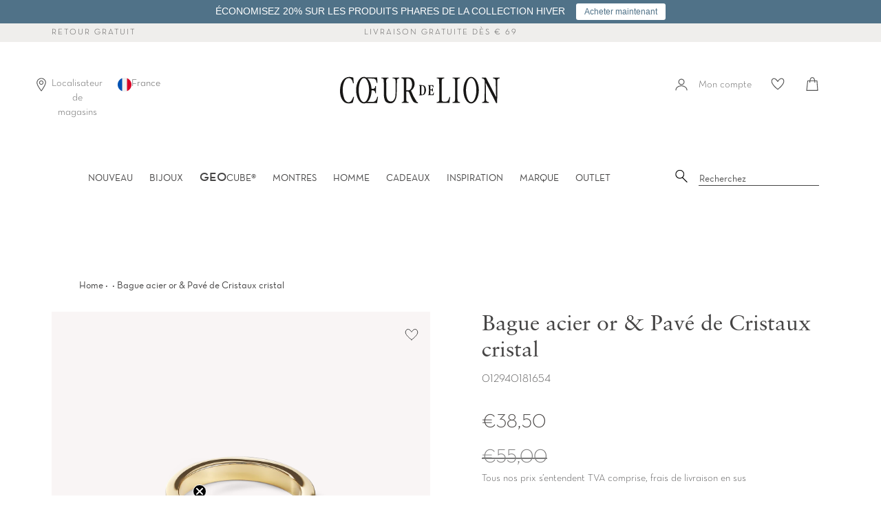

--- FILE ---
content_type: text/html; charset=utf-8
request_url: https://coeurdelion.eu/fr-lu/products/bague-acier-or-pave-de-cristaux-cristal
body_size: 67144
content:















<!doctype html>
<html class="no-js supports-no-cookies" lang="fr">
<head>

    

    

    

    


  <script src="//coeurdelion.eu/cdn/shop/files/pandectes-rules.js?v=14396988731465432100"></script>
  
  

     <meta name="google-site-verification" content="BUsa8oCSgpUmFfZ_mVDLbVPbfNyRQNKIxrd3UoHm26Y" />




<!--Content in content_for_header -->
<style></style><meta charset="UTF-8">
  <meta http-equiv="X-UA-Compatible" content="IE=edge,chrome=1">
  <meta name="viewport" content="width=device-width, initial-scale=1.0">
  <meta name="theme-color" content="#b4adaf">
   
  <link rel="preload" href="//coeurdelion.eu/cdn/shop/t/41/assets/NeutrafaceText-Book_Alt.woff2?v=121647694165483387021726562864" crossorigin="anonymous" as="font" type="font/woff2">
  <link rel="preload" href="//coeurdelion.eu/cdn/shop/t/41/assets/SabonLTPro-Roman.otf?v=44500529499023131361726562864" crossorigin="anonymous" as="font" type="opentype">
  
    <link rel="shortcut icon" href="//coeurdelion.eu/cdn/shop/t/41/assets/favicon.ico?v=16637326169264593581726562864" type="image/x-icon" /> 
  
  
  
  <title>
    Bague acier or &amp; Pavé de Cristaux cristal
    
    
    
      &ndash; COEUR DE LION (fr)
    
  </title>
  
  
  
  
    <meta name="description" content="Elle brille pour vous. Avec une élégante bague en acier 316L et pavé de cristaux scintillants.">
  
  
  <!-- /snippets/social-meta.liquid --><meta property="og:site_name" content="COEUR DE LION (fr)">
<meta property="og:url" content="https://coeurdelion.eu/fr-lu/products/bague-acier-or-pave-de-cristaux-cristal">
<meta property="og:title" content="Bague acier or & Pavé de Cristaux cristal">
<meta property="og:type" content="product">
<meta property="og:description" content="Elle brille pour vous. Avec une élégante bague en acier 316L et pavé de cristaux scintillants."><meta property="og:price:amount" content="38,50">
  <meta property="og:price:currency" content="EUR">
      <meta property="og:image" content="http://coeurdelion.eu/cdn/shop/files/012940181652-1.png?v=1768998660">
      <meta property="og:image:secure_url" content="https://coeurdelion.eu/cdn/shop/files/012940181652-1.png?v=1768998660">
      <meta property="og:image:height" content="1500">
      <meta property="og:image:width" content="1500">
      <meta property="og:image" content="http://coeurdelion.eu/cdn/shop/files/012940181652-2.png?v=1768998660">
      <meta property="og:image:secure_url" content="https://coeurdelion.eu/cdn/shop/files/012940181652-2.png?v=1768998660">
      <meta property="og:image:height" content="670">
      <meta property="og:image:width" content="670">
      <meta property="og:image" content="http://coeurdelion.eu/cdn/shop/files/012940181652-3.png?v=1768998660">
      <meta property="og:image:secure_url" content="https://coeurdelion.eu/cdn/shop/files/012940181652-3.png?v=1768998660">
      <meta property="og:image:height" content="1500">
      <meta property="og:image:width" content="1500">


<meta name="twitter:site" content="@">
<meta name="twitter:card" content="summary_large_image">
<meta name="twitter:title" content="Bague acier or & Pavé de Cristaux cristal">
<meta name="twitter:description" content="Elle brille pour vous. Avec une élégante bague en acier 316L et pavé de cristaux scintillants.">

  <link href="//coeurdelion.eu/cdn/shop/t/41/assets/theme.scss.css?v=82613930958677645211762172331" rel="stylesheet" type="text/css" media="all" />
  <link href="//coeurdelion.eu/cdn/shop/t/41/assets/latori-gmbh-styles.scss.css?v=117299873775674419541744821562" rel="stylesheet" type="text/css" media="all" />
<link href="//coeurdelion.eu/cdn/shop/t/41/assets/latori-gmbh-product.scss.css?v=78979585598881617021726562864" rel="stylesheet" type="text/css" media="all" />
<script>
    document.documentElement.className = document.documentElement.className.replace('no-js', 'js');
  
    window.theme = {
      routes: {
        assets: "//coeurdelion.eu/cdn/shop/t/41/assets/",
        product_recommendations_url: '/fr-lu/recommendations/products',
        search_url: '/fr-lu/search'
      },
      strings: {
        addToCart: "Ajouter au panier",
        soldOut: "Épuisé",
        unavailable: "Non disponible",
        available: "Disponible "
      },
      icons: {
        arrowRight: "\u003csvg aria-hidden=\"true\" focusable=\"false\" role=\"presentation\" class=\"icon icon-arrow-right\" viewBox=\"0 0 20 38\"\u003e\u003cpath d=\"M15.932 18.649L.466 2.543A1.35 1.35 0 010 1.505c0-.41.155-.77.466-1.081A1.412 1.412 0 011.504 0c.41 0 .756.141 1.038.424l16.992 17.165c.31.283.466.636.466 1.06 0 .423-.155.777-.466 1.06L2.542 36.872a1.412 1.412 0 01-1.038.424c-.41 0-.755-.141-1.038-.424A1.373 1.373 0 010 35.813c0-.423.155-.776.466-1.059L15.932 18.65z\" fill=\"#726D75\" fill-rule=\"evenodd\"\/\u003e\u003c\/svg\u003e"
      },
      moneyFormat: "€{{amount_with_comma_separator}}",
      info: {
        name: 'broadcast'
      },
      version: '1.6.1'
    };
  
    window.moneyFormat = "€{{amount_with_comma_separator}}";
    window.country_code = "FR";
    window.product_type = "Bague";
  </script>
  
  
  
  <script src="//coeurdelion.eu/cdn/shop/t/41/assets/head.js?v=79131130236646727681726562864"></script>
  <script src="//coeurdelion.eu/cdn/shop/t/41/assets/theme.js?v=30975322394042493361756403895" defer="defer"></script>
  
  
    <link href="//coeurdelion.eu/cdn/shop/t/41/assets/swiper-bundle.min.css?v=13095341965630071771726562864" rel="stylesheet" type="text/css" media="all" />
    <script src="//coeurdelion.eu/cdn/shop/t/41/assets/swiper-bundle.min.js?v=93789461769349986491726562864" defer="defer"></script>
  
  <script src="//coeurdelion.eu/cdn/shop/t/41/assets/latori-gmbh-scripts.js?v=40997940226305115071752744159" defer="defer"></script>
  
  

  

    
  <script>window.performance && window.performance.mark && window.performance.mark('shopify.content_for_header.start');</script><meta name="google-site-verification" content="jCtbAv637xkDUM8ST7KE3feT1lcbFD7u9tYNQlvuOKY">
<meta id="shopify-digital-wallet" name="shopify-digital-wallet" content="/27455127639/digital_wallets/dialog">
<meta name="shopify-checkout-api-token" content="a51f708ffeaeccaae8d5be0960f5dd57">
<meta id="in-context-paypal-metadata" data-shop-id="27455127639" data-venmo-supported="false" data-environment="production" data-locale="fr_FR" data-paypal-v4="true" data-currency="EUR">
<link rel="alternate" hreflang="x-default" href="https://coeurdelion.eu/products/bague-acier-or-pave-de-cristaux-cristal">
<link rel="alternate" hreflang="fr-BE" href="https://coeurdelion.eu/fr-be/products/bague-acier-or-pave-de-cristaux-cristal">
<link rel="alternate" hreflang="fr-LU" href="https://coeurdelion.eu/fr-lu/products/bague-acier-or-pave-de-cristaux-cristal">
<link rel="alternate" hreflang="fr-FR" href="https://coeurdelion.eu/products/bague-acier-or-pave-de-cristaux-cristal">
<link rel="alternate" type="application/json+oembed" href="https://coeurdelion.eu/fr-lu/products/bague-acier-or-pave-de-cristaux-cristal.oembed">
<script async="async" src="/checkouts/internal/preloads.js?locale=fr-LU"></script>
<link rel="preconnect" href="https://shop.app" crossorigin="anonymous">
<script async="async" src="https://shop.app/checkouts/internal/preloads.js?locale=fr-LU&shop_id=27455127639" crossorigin="anonymous"></script>
<script id="apple-pay-shop-capabilities" type="application/json">{"shopId":27455127639,"countryCode":"DE","currencyCode":"EUR","merchantCapabilities":["supports3DS"],"merchantId":"gid:\/\/shopify\/Shop\/27455127639","merchantName":"COEUR DE LION (fr)","requiredBillingContactFields":["postalAddress","email"],"requiredShippingContactFields":["postalAddress","email"],"shippingType":"shipping","supportedNetworks":["visa","maestro","masterCard","amex"],"total":{"type":"pending","label":"COEUR DE LION (fr)","amount":"1.00"},"shopifyPaymentsEnabled":true,"supportsSubscriptions":true}</script>
<script id="shopify-features" type="application/json">{"accessToken":"a51f708ffeaeccaae8d5be0960f5dd57","betas":["rich-media-storefront-analytics"],"domain":"coeurdelion.eu","predictiveSearch":true,"shopId":27455127639,"locale":"fr"}</script>
<script>var Shopify = Shopify || {};
Shopify.shop = "coeur-de-lion-fr.myshopify.com";
Shopify.locale = "fr";
Shopify.currency = {"active":"EUR","rate":"1.0"};
Shopify.country = "LU";
Shopify.theme = {"name":"Broadcast (Production)","id":171698618712,"schema_name":"Broadcast","schema_version":"1.6.1","theme_store_id":null,"role":"main"};
Shopify.theme.handle = "null";
Shopify.theme.style = {"id":null,"handle":null};
Shopify.cdnHost = "coeurdelion.eu/cdn";
Shopify.routes = Shopify.routes || {};
Shopify.routes.root = "/fr-lu/";</script>
<script type="module">!function(o){(o.Shopify=o.Shopify||{}).modules=!0}(window);</script>
<script>!function(o){function n(){var o=[];function n(){o.push(Array.prototype.slice.apply(arguments))}return n.q=o,n}var t=o.Shopify=o.Shopify||{};t.loadFeatures=n(),t.autoloadFeatures=n()}(window);</script>
<script>
  window.ShopifyPay = window.ShopifyPay || {};
  window.ShopifyPay.apiHost = "shop.app\/pay";
  window.ShopifyPay.redirectState = null;
</script>
<script id="shop-js-analytics" type="application/json">{"pageType":"product"}</script>
<script defer="defer" async type="module" src="//coeurdelion.eu/cdn/shopifycloud/shop-js/modules/v2/client.init-shop-cart-sync_INwxTpsh.fr.esm.js"></script>
<script defer="defer" async type="module" src="//coeurdelion.eu/cdn/shopifycloud/shop-js/modules/v2/chunk.common_YNAa1F1g.esm.js"></script>
<script type="module">
  await import("//coeurdelion.eu/cdn/shopifycloud/shop-js/modules/v2/client.init-shop-cart-sync_INwxTpsh.fr.esm.js");
await import("//coeurdelion.eu/cdn/shopifycloud/shop-js/modules/v2/chunk.common_YNAa1F1g.esm.js");

  window.Shopify.SignInWithShop?.initShopCartSync?.({"fedCMEnabled":true,"windoidEnabled":true});

</script>
<script>
  window.Shopify = window.Shopify || {};
  if (!window.Shopify.featureAssets) window.Shopify.featureAssets = {};
  window.Shopify.featureAssets['shop-js'] = {"shop-cart-sync":["modules/v2/client.shop-cart-sync_BVs4vSl-.fr.esm.js","modules/v2/chunk.common_YNAa1F1g.esm.js"],"init-fed-cm":["modules/v2/client.init-fed-cm_CEmYoMXU.fr.esm.js","modules/v2/chunk.common_YNAa1F1g.esm.js"],"shop-button":["modules/v2/client.shop-button_BhVpOdEY.fr.esm.js","modules/v2/chunk.common_YNAa1F1g.esm.js"],"init-windoid":["modules/v2/client.init-windoid_DVncJssP.fr.esm.js","modules/v2/chunk.common_YNAa1F1g.esm.js"],"shop-cash-offers":["modules/v2/client.shop-cash-offers_CD5ChB-w.fr.esm.js","modules/v2/chunk.common_YNAa1F1g.esm.js","modules/v2/chunk.modal_DXhkN-5p.esm.js"],"shop-toast-manager":["modules/v2/client.shop-toast-manager_CMZA41xP.fr.esm.js","modules/v2/chunk.common_YNAa1F1g.esm.js"],"init-shop-email-lookup-coordinator":["modules/v2/client.init-shop-email-lookup-coordinator_Dxg3Qq63.fr.esm.js","modules/v2/chunk.common_YNAa1F1g.esm.js"],"pay-button":["modules/v2/client.pay-button_CApwTr-J.fr.esm.js","modules/v2/chunk.common_YNAa1F1g.esm.js"],"avatar":["modules/v2/client.avatar_BTnouDA3.fr.esm.js"],"init-shop-cart-sync":["modules/v2/client.init-shop-cart-sync_INwxTpsh.fr.esm.js","modules/v2/chunk.common_YNAa1F1g.esm.js"],"shop-login-button":["modules/v2/client.shop-login-button_Ctct7BR2.fr.esm.js","modules/v2/chunk.common_YNAa1F1g.esm.js","modules/v2/chunk.modal_DXhkN-5p.esm.js"],"init-customer-accounts-sign-up":["modules/v2/client.init-customer-accounts-sign-up_DTysEz83.fr.esm.js","modules/v2/client.shop-login-button_Ctct7BR2.fr.esm.js","modules/v2/chunk.common_YNAa1F1g.esm.js","modules/v2/chunk.modal_DXhkN-5p.esm.js"],"init-shop-for-new-customer-accounts":["modules/v2/client.init-shop-for-new-customer-accounts_wbmNjFX3.fr.esm.js","modules/v2/client.shop-login-button_Ctct7BR2.fr.esm.js","modules/v2/chunk.common_YNAa1F1g.esm.js","modules/v2/chunk.modal_DXhkN-5p.esm.js"],"init-customer-accounts":["modules/v2/client.init-customer-accounts_DqpN27KS.fr.esm.js","modules/v2/client.shop-login-button_Ctct7BR2.fr.esm.js","modules/v2/chunk.common_YNAa1F1g.esm.js","modules/v2/chunk.modal_DXhkN-5p.esm.js"],"shop-follow-button":["modules/v2/client.shop-follow-button_CBz8VXaE.fr.esm.js","modules/v2/chunk.common_YNAa1F1g.esm.js","modules/v2/chunk.modal_DXhkN-5p.esm.js"],"lead-capture":["modules/v2/client.lead-capture_Bo6pQGej.fr.esm.js","modules/v2/chunk.common_YNAa1F1g.esm.js","modules/v2/chunk.modal_DXhkN-5p.esm.js"],"checkout-modal":["modules/v2/client.checkout-modal_B_8gz53b.fr.esm.js","modules/v2/chunk.common_YNAa1F1g.esm.js","modules/v2/chunk.modal_DXhkN-5p.esm.js"],"shop-login":["modules/v2/client.shop-login_CTIGRVE1.fr.esm.js","modules/v2/chunk.common_YNAa1F1g.esm.js","modules/v2/chunk.modal_DXhkN-5p.esm.js"],"payment-terms":["modules/v2/client.payment-terms_BUSo56Mg.fr.esm.js","modules/v2/chunk.common_YNAa1F1g.esm.js","modules/v2/chunk.modal_DXhkN-5p.esm.js"]};
</script>
<script>(function() {
  var isLoaded = false;
  function asyncLoad() {
    if (isLoaded) return;
    isLoaded = true;
    var urls = ["https:\/\/sdks.automizely.com\/conversions\/v1\/conversions.js?app_connection_id=30a9fe087f944429a38628086b30fae1\u0026mapped_org_id=446bce24c55d0a426ea528b540a2c17e_v1\u0026shop=coeur-de-lion-fr.myshopify.com","https:\/\/swymv3pro-01.azureedge.net\/code\/swym-shopify.js?shop=coeur-de-lion-fr.myshopify.com","https:\/\/d23dclunsivw3h.cloudfront.net\/redirect-app.js?shop=coeur-de-lion-fr.myshopify.com","https:\/\/shopify.covet.pics\/covet-pics-widget-inject.js?shop=coeur-de-lion-fr.myshopify.com","https:\/\/storage.googleapis.com\/prd-bb-scripts\/brandbassador\/bb-frontend.js?shop=coeur-de-lion-fr.myshopify.com","https:\/\/ecom-app.rakutenadvertising.io\/rakuten_advertising.js?shop=coeur-de-lion-fr.myshopify.com","https:\/\/tag.rmp.rakuten.com\/123800.ct.js?shop=coeur-de-lion-fr.myshopify.com","https:\/\/tseish-app.connect.trustedshops.com\/esc.js?apiBaseUrl=aHR0cHM6Ly90c2Vpc2gtYXBwLmNvbm5lY3QudHJ1c3RlZHNob3BzLmNvbQ==\u0026instanceId=Y29ldXItZGUtbGlvbi1mci5teXNob3BpZnkuY29t\u0026shop=coeur-de-lion-fr.myshopify.com","https:\/\/cdn.hextom.com\/js\/quickannouncementbar.js?shop=coeur-de-lion-fr.myshopify.com","\/\/backinstock.useamp.com\/widget\/26068_1767155306.js?category=bis\u0026v=6\u0026shop=coeur-de-lion-fr.myshopify.com"];
    for (var i = 0; i < urls.length; i++) {
      var s = document.createElement('script');
      s.type = 'text/javascript';
      s.async = true;
      s.src = urls[i];
      var x = document.getElementsByTagName('script')[0];
      x.parentNode.insertBefore(s, x);
    }
  };
  if(window.attachEvent) {
    window.attachEvent('onload', asyncLoad);
  } else {
    window.addEventListener('load', asyncLoad, false);
  }
})();</script>
<script id="__st">var __st={"a":27455127639,"offset":3600,"reqid":"fd1aaf3c-0935-4d19-badd-783603a56c72-1769010170","pageurl":"coeurdelion.eu\/fr-lu\/products\/bague-acier-or-pave-de-cristaux-cristal","u":"d30a5c7715c0","p":"product","rtyp":"product","rid":4587076681815};</script>
<script>window.ShopifyPaypalV4VisibilityTracking = true;</script>
<script id="form-persister">!function(){'use strict';const t='contact',e='new_comment',n=[[t,t],['blogs',e],['comments',e],[t,'customer']],o='password',r='form_key',c=['recaptcha-v3-token','g-recaptcha-response','h-captcha-response',o],s=()=>{try{return window.sessionStorage}catch{return}},i='__shopify_v',u=t=>t.elements[r],a=function(){const t=[...n].map((([t,e])=>`form[action*='/${t}']:not([data-nocaptcha='true']) input[name='form_type'][value='${e}']`)).join(',');var e;return e=t,()=>e?[...document.querySelectorAll(e)].map((t=>t.form)):[]}();function m(t){const e=u(t);a().includes(t)&&(!e||!e.value)&&function(t){try{if(!s())return;!function(t){const e=s();if(!e)return;const n=u(t);if(!n)return;const o=n.value;o&&e.removeItem(o)}(t);const e=Array.from(Array(32),(()=>Math.random().toString(36)[2])).join('');!function(t,e){u(t)||t.append(Object.assign(document.createElement('input'),{type:'hidden',name:r})),t.elements[r].value=e}(t,e),function(t,e){const n=s();if(!n)return;const r=[...t.querySelectorAll(`input[type='${o}']`)].map((({name:t})=>t)),u=[...c,...r],a={};for(const[o,c]of new FormData(t).entries())u.includes(o)||(a[o]=c);n.setItem(e,JSON.stringify({[i]:1,action:t.action,data:a}))}(t,e)}catch(e){console.error('failed to persist form',e)}}(t)}const f=t=>{if('true'===t.dataset.persistBound)return;const e=function(t,e){const n=function(t){return'function'==typeof t.submit?t.submit:HTMLFormElement.prototype.submit}(t).bind(t);return function(){let t;return()=>{t||(t=!0,(()=>{try{e(),n()}catch(t){(t=>{console.error('form submit failed',t)})(t)}})(),setTimeout((()=>t=!1),250))}}()}(t,(()=>{m(t)}));!function(t,e){if('function'==typeof t.submit&&'function'==typeof e)try{t.submit=e}catch{}}(t,e),t.addEventListener('submit',(t=>{t.preventDefault(),e()})),t.dataset.persistBound='true'};!function(){function t(t){const e=(t=>{const e=t.target;return e instanceof HTMLFormElement?e:e&&e.form})(t);e&&m(e)}document.addEventListener('submit',t),document.addEventListener('DOMContentLoaded',(()=>{const e=a();for(const t of e)f(t);var n;n=document.body,new window.MutationObserver((t=>{for(const e of t)if('childList'===e.type&&e.addedNodes.length)for(const t of e.addedNodes)1===t.nodeType&&'FORM'===t.tagName&&a().includes(t)&&f(t)})).observe(n,{childList:!0,subtree:!0,attributes:!1}),document.removeEventListener('submit',t)}))}()}();</script>
<script integrity="sha256-4kQ18oKyAcykRKYeNunJcIwy7WH5gtpwJnB7kiuLZ1E=" data-source-attribution="shopify.loadfeatures" defer="defer" src="//coeurdelion.eu/cdn/shopifycloud/storefront/assets/storefront/load_feature-a0a9edcb.js" crossorigin="anonymous"></script>
<script crossorigin="anonymous" defer="defer" src="//coeurdelion.eu/cdn/shopifycloud/storefront/assets/shopify_pay/storefront-65b4c6d7.js?v=20250812"></script>
<script data-source-attribution="shopify.dynamic_checkout.dynamic.init">var Shopify=Shopify||{};Shopify.PaymentButton=Shopify.PaymentButton||{isStorefrontPortableWallets:!0,init:function(){window.Shopify.PaymentButton.init=function(){};var t=document.createElement("script");t.src="https://coeurdelion.eu/cdn/shopifycloud/portable-wallets/latest/portable-wallets.fr.js",t.type="module",document.head.appendChild(t)}};
</script>
<script data-source-attribution="shopify.dynamic_checkout.buyer_consent">
  function portableWalletsHideBuyerConsent(e){var t=document.getElementById("shopify-buyer-consent"),n=document.getElementById("shopify-subscription-policy-button");t&&n&&(t.classList.add("hidden"),t.setAttribute("aria-hidden","true"),n.removeEventListener("click",e))}function portableWalletsShowBuyerConsent(e){var t=document.getElementById("shopify-buyer-consent"),n=document.getElementById("shopify-subscription-policy-button");t&&n&&(t.classList.remove("hidden"),t.removeAttribute("aria-hidden"),n.addEventListener("click",e))}window.Shopify?.PaymentButton&&(window.Shopify.PaymentButton.hideBuyerConsent=portableWalletsHideBuyerConsent,window.Shopify.PaymentButton.showBuyerConsent=portableWalletsShowBuyerConsent);
</script>
<script data-source-attribution="shopify.dynamic_checkout.cart.bootstrap">document.addEventListener("DOMContentLoaded",(function(){function t(){return document.querySelector("shopify-accelerated-checkout-cart, shopify-accelerated-checkout")}if(t())Shopify.PaymentButton.init();else{new MutationObserver((function(e,n){t()&&(Shopify.PaymentButton.init(),n.disconnect())})).observe(document.body,{childList:!0,subtree:!0})}}));
</script>
<link id="shopify-accelerated-checkout-styles" rel="stylesheet" media="screen" href="https://coeurdelion.eu/cdn/shopifycloud/portable-wallets/latest/accelerated-checkout-backwards-compat.css" crossorigin="anonymous">
<style id="shopify-accelerated-checkout-cart">
        #shopify-buyer-consent {
  margin-top: 1em;
  display: inline-block;
  width: 100%;
}

#shopify-buyer-consent.hidden {
  display: none;
}

#shopify-subscription-policy-button {
  background: none;
  border: none;
  padding: 0;
  text-decoration: underline;
  font-size: inherit;
  cursor: pointer;
}

#shopify-subscription-policy-button::before {
  box-shadow: none;
}

      </style>

<script>window.performance && window.performance.mark && window.performance.mark('shopify.content_for_header.end');</script>
  





  <script type="text/javascript">
    
      window.__shgMoneyFormat = window.__shgMoneyFormat || {"EUR":{"currency":"EUR","currency_symbol":"€","currency_symbol_location":"left","decimal_places":2,"decimal_separator":",","thousands_separator":"."}};
    
    window.__shgCurrentCurrencyCode = window.__shgCurrentCurrencyCode || {
      currency: "EUR",
      currency_symbol: "€",
      decimal_separator: ".",
      thousands_separator: ",",
      decimal_places: 2,
      currency_symbol_location: "left"
    };
  </script>



   
  <script src="//coeurdelion.eu/cdn/shop/t/41/assets/latori-gmbh-global-script.js?v=77325416694094159231726562864" defer="defer"></script>
  
  <script src="https://cdn.jsdelivr.net/npm/js-cookie@2/src/js.cookie.min.js"></script>
 
  
  <!-- "snippets/pagefly-header.liquid" was not rendered, the associated app was uninstalled -->
  

<script type="text/javascript">
  
    window.SHG_CUSTOMER = null;
  
</script>







  <meta name="google-site-verification" content="0eGk5WqxV4qL4OgHFD9_8_93NfEJsy0FovcpWgHaky8" />
  
  <!--begin-boost-pfs-filter-css-->
  <link rel="preload stylesheet" href="//coeurdelion.eu/cdn/shop/t/41/assets/boost-pfs-instant-search.css?v=102186277491254050841726562864" as="style"><link href="//coeurdelion.eu/cdn/shop/t/41/assets/boost-pfs-custom.css?v=111338563154601613931726562864" rel="stylesheet" type="text/css" media="all" /><style data-id="boost-pfs-style">
    .boost-pfs-filter-option-title-text {}

   .boost-pfs-filter-tree-v .boost-pfs-filter-option-title-text:before {}
    .boost-pfs-filter-tree-v .boost-pfs-filter-option.boost-pfs-filter-option-collapsed .boost-pfs-filter-option-title-text:before {}
    .boost-pfs-filter-tree-h .boost-pfs-filter-option-title-heading:before {}

    .boost-pfs-filter-refine-by .boost-pfs-filter-option-title h3 {}

    .boost-pfs-filter-option-content .boost-pfs-filter-option-item-list .boost-pfs-filter-option-item button,
    .boost-pfs-filter-option-content .boost-pfs-filter-option-item-list .boost-pfs-filter-option-item .boost-pfs-filter-button,
    .boost-pfs-filter-option-range-amount input,
    .boost-pfs-filter-tree-v .boost-pfs-filter-refine-by .boost-pfs-filter-refine-by-items .refine-by-item,
    .boost-pfs-filter-refine-by-wrapper-v .boost-pfs-filter-refine-by .boost-pfs-filter-refine-by-items .refine-by-item,
    .boost-pfs-filter-refine-by .boost-pfs-filter-option-title,
    .boost-pfs-filter-refine-by .boost-pfs-filter-refine-by-items .refine-by-item>a,
    .boost-pfs-filter-refine-by>span,
    .boost-pfs-filter-clear,
    .boost-pfs-filter-clear-all{}
    .boost-pfs-filter-tree-h .boost-pfs-filter-pc .boost-pfs-filter-refine-by-items .refine-by-item .boost-pfs-filter-clear .refine-by-type,
    .boost-pfs-filter-refine-by-wrapper-h .boost-pfs-filter-pc .boost-pfs-filter-refine-by-items .refine-by-item .boost-pfs-filter-clear .refine-by-type {}

    .boost-pfs-filter-option-multi-level-collections .boost-pfs-filter-option-multi-level-list .boost-pfs-filter-option-item .boost-pfs-filter-button-arrow .boost-pfs-arrow:before,
    .boost-pfs-filter-option-multi-level-tag .boost-pfs-filter-option-multi-level-list .boost-pfs-filter-option-item .boost-pfs-filter-button-arrow .boost-pfs-arrow:before {}

    .boost-pfs-filter-refine-by-wrapper-v .boost-pfs-filter-refine-by .boost-pfs-filter-refine-by-items .refine-by-item .boost-pfs-filter-clear:after,
    .boost-pfs-filter-refine-by-wrapper-v .boost-pfs-filter-refine-by .boost-pfs-filter-refine-by-items .refine-by-item .boost-pfs-filter-clear:before,
    .boost-pfs-filter-tree-v .boost-pfs-filter-refine-by .boost-pfs-filter-refine-by-items .refine-by-item .boost-pfs-filter-clear:after,
    .boost-pfs-filter-tree-v .boost-pfs-filter-refine-by .boost-pfs-filter-refine-by-items .refine-by-item .boost-pfs-filter-clear:before,
    .boost-pfs-filter-refine-by-wrapper-h .boost-pfs-filter-pc .boost-pfs-filter-refine-by-items .refine-by-item .boost-pfs-filter-clear:after,
    .boost-pfs-filter-refine-by-wrapper-h .boost-pfs-filter-pc .boost-pfs-filter-refine-by-items .refine-by-item .boost-pfs-filter-clear:before,
    .boost-pfs-filter-tree-h .boost-pfs-filter-pc .boost-pfs-filter-refine-by-items .refine-by-item .boost-pfs-filter-clear:after,
    .boost-pfs-filter-tree-h .boost-pfs-filter-pc .boost-pfs-filter-refine-by-items .refine-by-item .boost-pfs-filter-clear:before {}
    .boost-pfs-filter-option-range-slider .noUi-value-horizontal {}

    .boost-pfs-filter-tree-mobile-button button,
    .boost-pfs-filter-top-sorting-mobile button {}
    .boost-pfs-filter-top-sorting-mobile button>span:after {}
  </style>

  <!--end-boost-pfs-filter-css-->



  
<!-- BEGIN app block: shopify://apps/pandectes-gdpr/blocks/banner/58c0baa2-6cc1-480c-9ea6-38d6d559556a -->
  
    
      <!-- TCF is active, scripts are loaded above -->
      
        <script>
          if (!window.PandectesRulesSettings) {
            window.PandectesRulesSettings = {"store":{"id":27455127639,"adminMode":false,"headless":false,"storefrontRootDomain":"","checkoutRootDomain":"","storefrontAccessToken":""},"banner":{"revokableTrigger":true,"cookiesBlockedByDefault":"-1","hybridStrict":true,"isActive":true},"geolocation":{"auOnly":false,"brOnly":false,"caOnly":false,"chOnly":false,"euOnly":false,"jpOnly":false,"nzOnly":false,"thOnly":false,"zaOnly":false,"canadaOnly":false,"canadaLaw25":false,"canadaPipeda":false,"globalVisibility":true},"blocker":{"isActive":false,"googleConsentMode":{"isActive":true,"id":"","analyticsId":"","onlyGtm":false,"adwordsId":"","adStorageCategory":4,"analyticsStorageCategory":2,"functionalityStorageCategory":1,"personalizationStorageCategory":1,"securityStorageCategory":0,"customEvent":false,"redactData":false,"urlPassthrough":false,"dataLayerProperty":"dataLayer","waitForUpdate":500,"useNativeChannel":false,"debugMode":false},"facebookPixel":{"isActive":false,"id":"","ldu":false},"microsoft":{"isActive":true,"uetTags":""},"clarity":{"isActive":true,"id":"lk4qbexvha"},"rakuten":{"isActive":true,"cmp":true,"ccpa":false},"gpcIsActive":true,"klaviyoIsActive":true,"defaultBlocked":7,"patterns":{"whiteList":[],"blackList":{"1":[],"2":[],"4":[],"8":[]},"iframesWhiteList":[],"iframesBlackList":{"1":[],"2":[],"4":[],"8":[]},"beaconsWhiteList":[],"beaconsBlackList":{"1":[],"2":[],"4":[],"8":[]}}}};
            const rulesScript = document.createElement('script');
            window.PandectesRulesSettings.auto = true;
            rulesScript.src = "https://cdn.shopify.com/extensions/019be129-2324-7a66-8e6c-b9c5584f3b64/gdpr-240/assets/pandectes-rules.js";
            const firstChild = document.head.firstChild;
            document.head.insertBefore(rulesScript, firstChild);
          }
        </script>
      
      <script>
        
          window.PandectesSettings = {"store":{"id":27455127639,"plan":"premium","theme":"Broadcast (Production)","primaryLocale":"fr","adminMode":false,"headless":false,"storefrontRootDomain":"","checkoutRootDomain":"","storefrontAccessToken":""},"tsPublished":1761641636,"declaration":{"declDays":"","declName":"","declPath":"","declType":"","isActive":false,"showType":true,"declHours":"","declYears":"","declDomain":"","declMonths":"","declMinutes":"","declPurpose":"","declSeconds":"","declSession":"","showPurpose":false,"declProvider":"","showProvider":true,"declIntroText":"","declRetention":"","declFirstParty":"","declThirdParty":"","showDateGenerated":true},"language":{"unpublished":[],"languageMode":"Single","fallbackLanguage":"fr","languageDetection":"locale","languagesSupported":[]},"texts":{"managed":{"headerText":{"fr":"Nous respectons votre vie privée"},"consentText":{"fr":"Nous utilisons des cookies sur ce site web pour vous offrir une meilleure expérience. Acceptez-vous l'utilisation de ces cookies ?"},"linkText":{"fr":"Apprendre encore plus"},"imprintText":{"fr":"Imprimer"},"googleLinkText":{"fr":"Conditions de confidentialité de Google"},"allowButtonText":{"fr":"Oui, d'accord"},"denyButtonText":{"fr":"Déclin"},"dismissButtonText":{"fr":"D'accord"},"leaveSiteButtonText":{"fr":"Quitter ce site"},"preferencesButtonText":{"fr":"Préférences"},"cookiePolicyText":{"fr":"Politique de cookies"},"preferencesPopupTitleText":{"fr":"Gérer les préférences de consentement"},"preferencesPopupIntroText":{"fr":"Nous utilisons des cookies pour optimiser les fonctionnalités du site Web, analyser les performances et vous offrir une expérience personnalisée. Certains cookies sont indispensables au bon fonctionnement et au bon fonctionnement du site. Ces cookies ne peuvent pas être désactivés. Dans cette fenêtre, vous pouvez gérer votre préférence de cookies."},"preferencesPopupSaveButtonText":{"fr":"Enregistrer les préférences"},"preferencesPopupCloseButtonText":{"fr":"proche"},"preferencesPopupAcceptAllButtonText":{"fr":"Accepter tout"},"preferencesPopupRejectAllButtonText":{"fr":"Tout rejeter"},"cookiesDetailsText":{"fr":"Détails des cookies"},"preferencesPopupAlwaysAllowedText":{"fr":"Toujours activé"},"accessSectionParagraphText":{"fr":"Vous avez le droit de pouvoir accéder à vos données à tout moment."},"accessSectionTitleText":{"fr":"Portabilité des données"},"accessSectionAccountInfoActionText":{"fr":"Données personnelles"},"accessSectionDownloadReportActionText":{"fr":"Tout télécharger"},"accessSectionGDPRRequestsActionText":{"fr":"Demandes des personnes concernées"},"accessSectionOrdersRecordsActionText":{"fr":"Ordres"},"rectificationSectionParagraphText":{"fr":"Vous avez le droit de demander la mise à jour de vos données chaque fois que vous le jugez approprié."},"rectificationSectionTitleText":{"fr":"Rectification des données"},"rectificationCommentPlaceholder":{"fr":"Décrivez ce que vous souhaitez mettre à jour"},"rectificationCommentValidationError":{"fr":"Un commentaire est requis"},"rectificationSectionEditAccountActionText":{"fr":"Demander une mise à jour"},"erasureSectionTitleText":{"fr":"Droit à l'oubli"},"erasureSectionParagraphText":{"fr":"Vous avez le droit de demander que toutes vos données soient effacées. Après cela, vous ne pourrez plus accéder à votre compte."},"erasureSectionRequestDeletionActionText":{"fr":"Demander la suppression des données personnelles"},"consentDate":{"fr":"Date de consentement"},"consentId":{"fr":"ID de consentement"},"consentSectionChangeConsentActionText":{"fr":"Modifier la préférence de consentement"},"consentSectionConsentedText":{"fr":"Vous avez consenti à la politique de cookies de ce site Web sur"},"consentSectionNoConsentText":{"fr":"Vous n'avez pas consenti à la politique de cookies de ce site Web."},"consentSectionTitleText":{"fr":"Votre consentement aux cookies"},"consentStatus":{"fr":"Préférence de consentement"},"confirmationFailureMessage":{"fr":"Votre demande n'a pas été vérifiée. Veuillez réessayer et si le problème persiste, contactez le propriétaire du magasin pour obtenir de l'aide"},"confirmationFailureTitle":{"fr":"Un problème est survenu"},"confirmationSuccessMessage":{"fr":"Nous reviendrons rapidement vers vous quant à votre demande."},"confirmationSuccessTitle":{"fr":"Votre demande est vérifiée"},"guestsSupportEmailFailureMessage":{"fr":"Votre demande n'a pas été soumise. Veuillez réessayer et si le problème persiste, contactez le propriétaire du magasin pour obtenir de l'aide."},"guestsSupportEmailFailureTitle":{"fr":"Un problème est survenu"},"guestsSupportEmailPlaceholder":{"fr":"Adresse e-mail"},"guestsSupportEmailSuccessMessage":{"fr":"Si vous êtes inscrit en tant que client de ce magasin, vous recevrez bientôt un e-mail avec des instructions sur la marche à suivre."},"guestsSupportEmailSuccessTitle":{"fr":"Merci pour votre requête"},"guestsSupportEmailValidationError":{"fr":"L'email n'est pas valide"},"guestsSupportInfoText":{"fr":"Veuillez vous connecter avec votre compte client pour continuer."},"submitButton":{"fr":"Soumettre"},"submittingButton":{"fr":"Soumission..."},"cancelButton":{"fr":"Annuler"},"declIntroText":{"fr":"Nous utilisons des cookies pour optimiser les fonctionnalités du site Web, analyser les performances et vous offrir une expérience personnalisée. Certains cookies sont indispensables au bon fonctionnement et au bon fonctionnement du site Web. Ces cookies ne peuvent pas être désactivés. Dans cette fenêtre, vous pouvez gérer vos préférences en matière de cookies."},"declName":{"fr":"Nom"},"declPurpose":{"fr":"But"},"declType":{"fr":"Type"},"declRetention":{"fr":"Rétention"},"declProvider":{"fr":"Fournisseur"},"declFirstParty":{"fr":"Première partie"},"declThirdParty":{"fr":"Tierce partie"},"declSeconds":{"fr":"secondes"},"declMinutes":{"fr":"minutes"},"declHours":{"fr":"heures"},"declDays":{"fr":"jours"},"declWeeks":{"fr":"semaine(s)"},"declMonths":{"fr":"mois"},"declYears":{"fr":"années"},"declSession":{"fr":"Session"},"declDomain":{"fr":"Domaine"},"declPath":{"fr":"Chemin"}},"categories":{"strictlyNecessaryCookiesTitleText":{"fr":"Cookies strictement nécessaires"},"strictlyNecessaryCookiesDescriptionText":{"fr":"Ces cookies sont essentiels pour vous permettre de vous déplacer sur le site Web et d'utiliser ses fonctionnalités, telles que l'accès aux zones sécurisées du site Web. Le site Web ne peut pas fonctionner correctement sans ces cookies."},"functionalityCookiesTitleText":{"fr":"Cookies fonctionnels"},"functionalityCookiesDescriptionText":{"fr":"Ces cookies permettent au site web d'offrir des fonctions améliorées et une personnalisation."},"performanceCookiesTitleText":{"fr":"Cookies de performances"},"performanceCookiesDescriptionText":{"fr":"Ces technologies nous permettent d'analyser l'utilisation du site web afin d'en mesurer et d'en améliorer les performances."},"targetingCookiesTitleText":{"fr":"Ciblage des cookies"},"targetingCookiesDescriptionText":{"fr":"Nous utilisons ces technologies pour placer des publicités qui correspondent à vos intérêts."},"unclassifiedCookiesTitleText":{"fr":"Cookies non classés"},"unclassifiedCookiesDescriptionText":{"fr":"Les cookies non classés sont des cookies que nous sommes en train de classer avec les fournisseurs de cookies individuels."}},"auto":{}},"library":{"previewMode":false,"fadeInTimeout":0,"defaultBlocked":-1,"showLink":true,"showImprintLink":false,"showGoogleLink":false,"enabled":true,"cookie":{"expiryDays":365,"secure":true,"domain":""},"dismissOnScroll":false,"dismissOnWindowClick":false,"dismissOnTimeout":false,"palette":{"popup":{"background":"#FFFFFF","backgroundForCalculations":{"a":1,"b":255,"g":255,"r":255},"text":"#000000"},"button":{"background":"transparent","backgroundForCalculations":{"a":1,"b":255,"g":255,"r":255},"text":"#000000","textForCalculation":{"a":1,"b":0,"g":0,"r":0},"border":"#000000"}},"content":{"href":"/pages/protection-des-donnees","imprintHref":"","close":"&#10005;","target":"","logo":"<img class=\"cc-banner-logo\" style=\"max-height: 40px;\" src=\"https://coeur-de-lion-fr.myshopify.com/cdn/shop/files/pandectes-banner-logo.png\" alt=\"Cookie banner\" />"},"window":"<div role=\"dialog\" aria-label=\"{{header}}\" aria-describedby=\"cookieconsent:desc\" id=\"pandectes-banner\" class=\"cc-window-wrapper cc-overlay-wrapper\"><div class=\"pd-cookie-banner-window cc-window {{classes}}\">{{children}}</div></div>","compliance":{"custom":"<div class=\"cc-compliance cc-highlight\">{{preferences}}{{allow}}</div>"},"type":"custom","layouts":{"basic":"{{logo}}{{messagelink}}{{compliance}}"},"position":"overlay","theme":"wired","revokable":false,"animateRevokable":false,"revokableReset":false,"revokableLogoUrl":"https://coeur-de-lion-fr.myshopify.com/cdn/shop/files/pandectes-reopen-logo.png","revokablePlacement":"bottom-left","revokableMarginHorizontal":15,"revokableMarginVertical":15,"static":false,"autoAttach":true,"hasTransition":true,"blacklistPage":[""],"elements":{"close":"<button aria-label=\"\" type=\"button\" class=\"cc-close\">{{close}}</button>","dismiss":"<button type=\"button\" class=\"cc-btn cc-btn-decision cc-dismiss\">{{dismiss}}</button>","allow":"<button type=\"button\" class=\"cc-btn cc-btn-decision cc-allow\">{{allow}}</button>","deny":"<button type=\"button\" class=\"cc-btn cc-btn-decision cc-deny\">{{deny}}</button>","preferences":"<button type=\"button\" class=\"cc-btn cc-settings\" aria-controls=\"pd-cp-preferences\" onclick=\"Pandectes.fn.openPreferences()\">{{preferences}}</button>"}},"geolocation":{"auOnly":false,"brOnly":false,"caOnly":false,"chOnly":false,"euOnly":false,"jpOnly":false,"nzOnly":false,"thOnly":false,"zaOnly":false,"canadaOnly":false,"canadaLaw25":false,"canadaPipeda":false,"globalVisibility":true},"dsr":{"guestsSupport":false,"accessSectionDownloadReportAuto":false},"banner":{"resetTs":1748963784,"extraCss":"        .cc-banner-logo {max-width: 24em!important;}    @media(min-width: 768px) {.cc-window.cc-floating{max-width: 24em!important;width: 24em!important;}}    .cc-message, .pd-cookie-banner-window .cc-header, .cc-logo {text-align: center}    .cc-window-wrapper{z-index: 2147483647;-webkit-transition: opacity 1s ease;  transition: opacity 1s ease;}    .cc-window{z-index: 2147483647;font-family: inherit;}    .pd-cookie-banner-window .cc-header{font-family: inherit;}    .pd-cp-ui{font-family: inherit; background-color: #FFFFFF;color:#000000;}    button.pd-cp-btn, a.pd-cp-btn{}    input + .pd-cp-preferences-slider{background-color: rgba(0, 0, 0, 0.3)}    .pd-cp-scrolling-section::-webkit-scrollbar{background-color: rgba(0, 0, 0, 0.3)}    input:checked + .pd-cp-preferences-slider{background-color: rgba(0, 0, 0, 1)}    .pd-cp-scrolling-section::-webkit-scrollbar-thumb {background-color: rgba(0, 0, 0, 1)}    .pd-cp-ui-close{color:#000000;}    .pd-cp-preferences-slider:before{background-color: #FFFFFF}    .pd-cp-title:before {border-color: #000000!important}    .pd-cp-preferences-slider{background-color:#000000}    .pd-cp-toggle{color:#000000!important}    @media(max-width:699px) {.pd-cp-ui-close-top svg {fill: #000000}}    .pd-cp-toggle:hover,.pd-cp-toggle:visited,.pd-cp-toggle:active{color:#000000!important}    .pd-cookie-banner-window {box-shadow: 0 0 18px rgb(0 0 0 / 20%);}  .pd-cp-ui {  color: #1C1C1C;}.cc-btn,.pd-cp-ui-save {  letter-spacing: 1px;  padding: 12px 24px;  font-size: 14px;  line-height: 20px;  font-weight: 500;  font-family: 'Neutra Text Alt';  border-radius: 4px;  color: #1C1C1C;}.pd-cp-ui-save {  width: 100%;}.cc-allow {  background: #1C1C1C !important;  border: none;  color: #FFFFFF !important;}.pd-cp-ui-horizontal-buttons {  left: 0;  bottom: 20px;  position: absolute;  width: 100% !important;  padding: 0 30px;}@media (max-width: 699px) {  .pd-cp-ui-horizontal-buttons {    position: absolute;    padding: 0 20px;  }}.pd-cp-ui-header .pd-cp-ui-horizontal-buttons .pd-cp-ui-acceptAll {  max-width: 100% !important;}.pd-cp-ui-acceptAll {  display: block;  width: 100% !important;  padding: 12px 24px !important;  border-radius: 4px;  background: #1C1C1C !important;    letter-spacing: 1px;  font-size: 14px;  line-height: 20px;  font-weight: 500;  font-family: 'Neutra Text Alt';  color: #FFFFFF !important;}.pd-cp-ui-rejectAll,.pd-cp-ui-close-top {  display: none !important;}.pd-cp-ui {  bottom: 0;  top: 0;  left: 0;  height: 100%;  max-height: unset;  width: 50%;  max-width: 500px;}@media only screen and (max-width: 768px) {  .pd-cp-ui {    width: 100%;  }}.pd-cp-ui-content {  display: flex;  flex-direction: column;  height: 100%;  padding-top: 40px;}@media only screen and (max-width: 768px) {  .pd-cp-ui-content {    padding-top: 30px;  }}.pd-cp-scrolling-section {  flex: 1 0 auto;  margin-bottom: 1em;  overflow-y: auto;}.pd-cp-ui-footer {  margin-top: auto;  margin-bottom: 50px;}.pd-cp-ui-footer .pd-cp-ui-col-6 {  width: 100%;  max-width: 100%;  flex: 0 1 auto;}.pd-cp-ui-footer .pd-cp-ui-col-6:first-child {  display: none;}.pd-cp-ui-close {  display: none;}.pd-cp-ui-title {  font-family: 'Neutra Text Alt';  font-size: 24px;  font-weight: 700;  line-height: 26px;}.pd-cp-ui-intro { font-size: 14px; margin-bottom: 56px; opacity: 0.7}.pd-cp-purpose-row {  border-bottom: 1px solid #D4D4D4;}.pd-cp-purpose-actions {  display: flex !important;  align-items: center;  justify-content: end;}.pd-cp-ui-title {  font-size: 24px;}.pd-cp-bold-messaging,.pd-cp-ui-alwaysAllowed {   font-size: 13px;  font-weight: 500;  line-height: 20px;  text-transform: uppercase;  font-family: 'Neutra Text Alt';}.pd-cp-bold-messaging {  padding: 24px 0;}.pd-cp-ui-alwaysAllowed {  opacity: 0.2;}.pd-cp-purpose-description,.pd-cp-cookies-details {  font-weight: 400;  font-size: 14px;  line-height: 20px;  opacity: 0.7;  color: #171717;}#cookie-banner-modal-container {  z-index: 9999999999 !important;}","customJavascript":{"useButtons":true},"showPoweredBy":false,"logoHeight":40,"revokableTrigger":true,"hybridStrict":true,"cookiesBlockedByDefault":"7","isActive":true,"implicitSavePreferences":true,"cookieIcon":false,"blockBots":false,"showCookiesDetails":true,"hasTransition":true,"blockingPage":false,"showOnlyLandingPage":false,"leaveSiteUrl":"https://pandectes.io","linkRespectStoreLang":false},"cookies":{"0":[{"name":"localization","type":"http","domain":"coeurdelion.eu","path":"/","provider":"Shopify","firstParty":true,"retention":"1 year(s)","session":false,"expires":1,"unit":"declYears","purpose":{"fr":"Localisation de boutique Shopify"}},{"name":"_tracking_consent","type":"http","domain":".coeurdelion.eu","path":"/","provider":"Shopify","firstParty":true,"retention":"1 year(s)","session":false,"expires":1,"unit":"declYears","purpose":{"fr":"Préférences de suivi."}},{"name":"keep_alive","type":"http","domain":"coeurdelion.eu","path":"/","provider":"Shopify","firstParty":true,"retention":"30 minute(s)","session":false,"expires":30,"unit":"declMinutes","purpose":{"fr":"Utilisé en relation avec la localisation de l'acheteur."}},{"name":"shopify_pay_redirect","type":"http","domain":"coeurdelion.eu","path":"/","provider":"Shopify","firstParty":true,"retention":"1 hour(s)","session":false,"expires":1,"unit":"declHours","purpose":{"fr":"Le cookie est nécessaire pour la fonction de paiement et de paiement sécurisé sur le site Web. Cette fonction est fournie par shopify.com."}},{"name":"localization","type":"http","domain":"www.coeur-de-lion.eu","path":"/","provider":"Shopify","firstParty":false,"retention":"1 year(s)","session":false,"expires":1,"unit":"declYears","purpose":{"fr":"Localisation de boutique Shopify"}},{"name":"cart_currency","type":"http","domain":"www.coeur-de-lion.eu","path":"/","provider":"Shopify","firstParty":false,"retention":"2 week(s)","session":false,"expires":2,"unit":"declWeeks","purpose":{"fr":"Le cookie est nécessaire pour la fonction de paiement et de paiement sécurisé sur le site Web. Cette fonction est fournie par shopify.com."}},{"name":"shopify_pay_redirect","type":"http","domain":"www.coeur-de-lion.eu","path":"/","provider":"Shopify","firstParty":false,"retention":"1 hour(s)","session":false,"expires":1,"unit":"declHours","purpose":{"fr":"Le cookie est nécessaire pour la fonction de paiement et de paiement sécurisé sur le site Web. Cette fonction est fournie par shopify.com."}},{"name":"cart_currency","type":"http","domain":"coeurdelion.eu","path":"/","provider":"Shopify","firstParty":true,"retention":"2 week(s)","session":false,"expires":2,"unit":"declWeeks","purpose":{"fr":"Le cookie est nécessaire pour la fonction de paiement et de paiement sécurisé sur le site Web. Cette fonction est fournie par shopify.com."}},{"name":"_pandectes_gdpr","type":"http","domain":".www.coeur-de-lion.eu","path":"/","provider":"Pandectes","firstParty":false,"retention":"1 year(s)","session":false,"expires":1,"unit":"declYears","purpose":{"fr":"Utilisé pour la fonctionnalité de la bannière de consentement aux cookies."}},{"name":"_tracking_consent","type":"http","domain":".coeur-de-lion.eu","path":"/","provider":"Shopify","firstParty":false,"retention":"1 year(s)","session":false,"expires":1,"unit":"declYears","purpose":{"fr":"Préférences de suivi."}},{"name":"keep_alive","type":"http","domain":"www.coeur-de-lion.eu","path":"/","provider":"Shopify","firstParty":false,"retention":"Session","session":true,"expires":-56,"unit":"declYears","purpose":{"fr":"Utilisé en relation avec la localisation de l'acheteur."}},{"name":"_pandectes_gdpr","type":"http","domain":".coeurdelion.eu","path":"/","provider":"Pandectes","firstParty":true,"retention":"1 year(s)","session":false,"expires":1,"unit":"declYears","purpose":{"fr":"Utilisé pour la fonctionnalité de la bannière de consentement aux cookies."}}],"1":[],"2":[{"name":"_shopify_s","type":"http","domain":"www.coeur-de-lion.eu","path":"/","provider":"Shopify","firstParty":false,"retention":"30 minute(s)","session":false,"expires":30,"unit":"declMinutes","purpose":{"fr":"Analyses Shopify."}},{"name":"_shopify_sa_t","type":"http","domain":"www.coeur-de-lion.eu","path":"/","provider":"Shopify","firstParty":false,"retention":"30 minute(s)","session":false,"expires":30,"unit":"declMinutes","purpose":{"fr":"Analyses Shopify relatives au marketing et aux références."}},{"name":"_shopify_sa_p","type":"http","domain":"www.coeur-de-lion.eu","path":"/","provider":"Shopify","firstParty":false,"retention":"30 minute(s)","session":false,"expires":30,"unit":"declMinutes","purpose":{"fr":"Analyses Shopify relatives au marketing et aux références."}},{"name":"_clck","type":"http","domain":".coeur-de-lion.eu","path":"/","provider":"Microsoft","firstParty":false,"retention":"1 year(s)","session":false,"expires":1,"unit":"declYears","purpose":{"fr":"Utilisé par Microsoft Clarity pour stocker un ID utilisateur unique."}},{"name":"qab_previous_pathname","type":"http","domain":"www.coeur-de-lion.eu","path":"/","provider":"Hextom","firstParty":false,"retention":"Session","session":true,"expires":-56,"unit":"declYears","purpose":{"fr":"Utilisé par Hextom pour les données statistiques."}},{"name":"_clsk","type":"http","domain":".coeur-de-lion.eu","path":"/","provider":"Microsoft","firstParty":false,"retention":"1 day(s)","session":false,"expires":1,"unit":"declDays","purpose":{"fr":"Utilisé par Microsoft Clarity pour stocker un ID utilisateur unique."}},{"name":"_shopify_y","type":"http","domain":"www.coeur-de-lion.eu","path":"/","provider":"Shopify","firstParty":false,"retention":"1 year(s)","session":false,"expires":1,"unit":"declYears","purpose":{"fr":"Analyses Shopify."}},{"name":"_shopify_s","type":"http","domain":".coeur-de-lion.eu","path":"/","provider":"Shopify","firstParty":false,"retention":"30 minute(s)","session":false,"expires":30,"unit":"declMinutes","purpose":{"fr":"Analyses Shopify."}},{"name":"_orig_referrer","type":"http","domain":".coeur-de-lion.eu","path":"/","provider":"Shopify","firstParty":false,"retention":"2 week(s)","session":false,"expires":2,"unit":"declWeeks","purpose":{"fr":"Suit les pages de destination."}},{"name":"_landing_page","type":"http","domain":".coeur-de-lion.eu","path":"/","provider":"Shopify","firstParty":false,"retention":"2 week(s)","session":false,"expires":2,"unit":"declWeeks","purpose":{"fr":"Suit les pages de destination."}},{"name":"_shopify_s","type":"http","domain":"eu","path":"/","provider":"Shopify","firstParty":false,"retention":"Session","session":true,"expires":1,"unit":"declSeconds","purpose":{"fr":"Analyses Shopify."}},{"name":"_orig_referrer","type":"http","domain":".coeurdelion.eu","path":"/","provider":"Shopify","firstParty":true,"retention":"2 week(s)","session":false,"expires":2,"unit":"declWeeks","purpose":{"fr":"Suit les pages de destination."}},{"name":"_shopify_y","type":"http","domain":".coeurdelion.eu","path":"/","provider":"Shopify","firstParty":true,"retention":"1 year(s)","session":false,"expires":1,"unit":"declYears","purpose":{"fr":"Analyses Shopify."}},{"name":"_shopify_y","type":"http","domain":".coeur-de-lion.eu","path":"/","provider":"Shopify","firstParty":false,"retention":"1 year(s)","session":false,"expires":1,"unit":"declYears","purpose":{"fr":"Analyses Shopify."}},{"name":"_landing_page","type":"http","domain":".coeurdelion.eu","path":"/","provider":"Shopify","firstParty":true,"retention":"2 week(s)","session":false,"expires":2,"unit":"declWeeks","purpose":{"fr":"Suit les pages de destination."}},{"name":"_shopify_sa_t","type":"http","domain":"coeurdelion.eu","path":"/","provider":"Shopify","firstParty":true,"retention":"30 minute(s)","session":false,"expires":30,"unit":"declMinutes","purpose":{"fr":"Analyses Shopify relatives au marketing et aux références."}},{"name":"_shopify_s","type":"http","domain":".coeurdelion.eu","path":"/","provider":"Shopify","firstParty":true,"retention":"30 minute(s)","session":false,"expires":30,"unit":"declMinutes","purpose":{"fr":"Analyses Shopify."}},{"name":"_shopify_sa_p","type":"http","domain":"coeurdelion.eu","path":"/","provider":"Shopify","firstParty":true,"retention":"30 minute(s)","session":false,"expires":30,"unit":"declMinutes","purpose":{"fr":"Analyses Shopify relatives au marketing et aux références."}}],"4":[{"name":"__kla_id","type":"http","domain":"www.coeur-de-lion.eu","path":"/","provider":"Klaviyo","firstParty":false,"retention":"1 year(s)","session":false,"expires":1,"unit":"declYears","purpose":{"fr":"Suit quand quelqu'un clique sur un e-mail Klaviyo vers votre site Web."}},{"name":"_pin_unauth","type":"http","domain":"www.coeur-de-lion.eu","path":"/","provider":"Pinterest","firstParty":false,"retention":"1 year(s)","session":false,"expires":1,"unit":"declYears","purpose":{"fr":"Utilisé pour regrouper les actions des utilisateurs qui ne peuvent pas être identifiés par Pinterest."}},{"name":"_ttp","type":"http","domain":".www.coeur-de-lion.eu","path":"/","provider":"TikTok","firstParty":false,"retention":"3 month(s)","session":false,"expires":3,"unit":"declMonths","purpose":{"fr":"Pour mesurer et améliorer les performances de vos campagnes publicitaires et personnaliser l&#39;expérience utilisateur (y compris les publicités) sur TikTok."}},{"name":"_uetvid","type":"http","domain":".coeur-de-lion.eu","path":"/","provider":"Bing","firstParty":false,"retention":"1 year(s)","session":false,"expires":1,"unit":"declYears","purpose":{"fr":"Utilisé pour suivre les visiteurs sur plusieurs sites Web, afin de présenter des publicités pertinentes en fonction des préférences du visiteur."}},{"name":"_ama","type":"http","domain":"www.coeur-de-lion.eu","path":"/","provider":"Optimizely","firstParty":false,"retention":"1 year(s)","session":false,"expires":1,"unit":"declYears","purpose":{"fr":"Utilisé par le service Optimizely."}},{"name":"_fbp","type":"http","domain":".coeur-de-lion.eu","path":"/","provider":"Facebook","firstParty":false,"retention":"3 month(s)","session":false,"expires":3,"unit":"declMonths","purpose":{"fr":"Le cookie est placé par Facebook pour suivre les visites sur les sites Web."}},{"name":"swym-session-id","type":"http","domain":".www.coeur-de-lion.eu","path":"/","provider":"Swym","firstParty":false,"retention":"30 minute(s)","session":false,"expires":30,"unit":"declMinutes","purpose":{"fr":"Utilisé par le plug-in SWYM Wishlist Plus Shopify."}},{"name":"_uetsid","type":"http","domain":".coeur-de-lion.eu","path":"/","provider":"Bing","firstParty":false,"retention":"1 day(s)","session":false,"expires":1,"unit":"declDays","purpose":{"fr":"Ce cookie est utilisé par Bing pour déterminer les publicités à afficher qui peuvent être pertinentes pour l'utilisateur final qui consulte le site."}},{"name":"swym-swymRegid","type":"http","domain":".www.coeur-de-lion.eu","path":"/","provider":"Amazon","firstParty":false,"retention":"1 year(s)","session":false,"expires":1,"unit":"declYears","purpose":{"fr":"Utilisé par votre application."}},{"name":"swym-pid","type":"http","domain":".www.coeur-de-lion.eu","path":"/","provider":"Swym","firstParty":false,"retention":"1 year(s)","session":false,"expires":1,"unit":"declYears","purpose":{"fr":"Utilisé par votre application."}},{"name":"lastExternalReferrer","type":"html_local","domain":"https://www.coeur-de-lion.eu","path":"/","provider":"Facebook","firstParty":false,"retention":"Local Storage","session":false,"expires":1,"unit":"declYears","purpose":{"fr":"Détecte comment l&#39;utilisateur a atteint le site Web en enregistrant sa dernière adresse URL."}},{"name":"lastExternalReferrerTime","type":"html_local","domain":"https://www.coeur-de-lion.eu","path":"/","provider":"Facebook","firstParty":false,"retention":"Local Storage","session":false,"expires":1,"unit":"declYears","purpose":{"fr":"Contient l&#39;horodatage de la dernière mise à jour du cookie lastExternalReferrer."}},{"name":"tt_sessionId","type":"html_session","domain":"https://www.coeur-de-lion.eu","path":"/","provider":"TikTok","firstParty":false,"retention":"Session","session":true,"expires":1,"unit":"declYears","purpose":{"fr":"Utilisé par le service de réseau social TikTok pour suivre l’utilisation des services intégrés."}},{"name":"_ama","type":"http","domain":"coeurdelion.eu","path":"/","provider":"Optimizely","firstParty":true,"retention":"Session","session":true,"expires":-56,"unit":"declYears","purpose":{"fr":"Utilisé par le service Optimizely."}},{"name":"_pin_unauth","type":"http","domain":"coeurdelion.eu","path":"/","provider":"Pinterest","firstParty":true,"retention":"1 year(s)","session":false,"expires":1,"unit":"declYears","purpose":{"fr":"Utilisé pour regrouper les actions des utilisateurs qui ne peuvent pas être identifiés par Pinterest."}},{"name":"_uetsid","type":"http","domain":".coeurdelion.eu","path":"/","provider":"Bing","firstParty":true,"retention":"1 day(s)","session":false,"expires":1,"unit":"declDays","purpose":{"fr":"Ce cookie est utilisé par Bing pour déterminer les publicités à afficher qui peuvent être pertinentes pour l'utilisateur final qui consulte le site."}},{"name":"_uetvid","type":"http","domain":".coeurdelion.eu","path":"/","provider":"Bing","firstParty":true,"retention":"1 year(s)","session":false,"expires":1,"unit":"declYears","purpose":{"fr":"Utilisé pour suivre les visiteurs sur plusieurs sites Web, afin de présenter des publicités pertinentes en fonction des préférences du visiteur."}},{"name":"_ttp","type":"http","domain":".coeurdelion.eu","path":"/","provider":"TikTok","firstParty":true,"retention":"3 month(s)","session":false,"expires":3,"unit":"declMonths","purpose":{"fr":"Pour mesurer et améliorer les performances de vos campagnes publicitaires et personnaliser l&#39;expérience utilisateur (y compris les publicités) sur TikTok."}},{"name":"__kla_id","type":"http","domain":"coeurdelion.eu","path":"/","provider":"Klaviyo","firstParty":true,"retention":"1 year(s)","session":false,"expires":1,"unit":"declYears","purpose":{"fr":"Suit quand quelqu'un clique sur un e-mail Klaviyo vers votre site Web."}},{"name":"cto_bundle","type":"http","domain":".criteo.com","path":"/","provider":"Criteo","firstParty":false,"retention":"1 year(s)","session":false,"expires":1,"unit":"declYears","purpose":{"fr":""}}],"8":[{"name":"swym-email","type":"http","domain":".www.coeur-de-lion.eu","path":"/","provider":"Unknown","firstParty":false,"retention":"1 year(s)","session":false,"expires":1,"unit":"declYears","purpose":{"fr":"Utilisé par votre application."}},{"name":"_uetvid","type":"html_local","domain":"https://www.coeur-de-lion.eu","path":"/","provider":"Unknown","firstParty":false,"retention":"Local Storage","session":false,"expires":1,"unit":"declYears","purpose":{"fr":"Utilisé pour suivre les visiteurs sur plusieurs sites Web, afin de présenter des publicités pertinentes en fonction des préférences du visiteur."}},{"name":"_uetsid","type":"html_local","domain":"https://www.coeur-de-lion.eu","path":"/","provider":"Unknown","firstParty":false,"retention":"Local Storage","session":false,"expires":1,"unit":"declYears","purpose":{"fr":"Ce cookie est utilisé par Bing pour déterminer les publicités à afficher qui peuvent être pertinentes pour l'utilisateur final qui consulte le site."}},{"name":"swym-instrumentMap","type":"html_local","domain":"https://www.coeur-de-lion.eu","path":"/","provider":"Unknown","firstParty":false,"retention":"Local Storage","session":false,"expires":1,"unit":"declYears","purpose":{"fr":"Utilisé par votre application."}},{"name":"c.gif","type":"html_session","domain":"https://c.clarity.ms","path":"/","provider":"Unknown","firstParty":false,"retention":"Session","session":true,"expires":1,"unit":"declYears","purpose":{"fr":""}},{"name":"uct","type":"html_session","domain":"https://uct.service.usercentrics.eu","path":"/","provider":"Unknown","firstParty":false,"retention":"Session","session":true,"expires":1,"unit":"declYears","purpose":{"fr":""}},{"name":"pagead/1p-user-list/doNotTrack","type":"html_session","domain":"https://www.google.ie","path":"/","provider":"Unknown","firstParty":false,"retention":"Session","session":true,"expires":1,"unit":"declYears","purpose":{"fr":""}},{"name":"pagead/1p-user-list/doNotTrack","type":"html_session","domain":"https://www.google.com","path":"/","provider":"Unknown","firstParty":false,"retention":"Session","session":true,"expires":1,"unit":"declYears","purpose":{"fr":""}},{"name":"consent/v3/p","type":"html_session","domain":"https://consent.nxtck.com","path":"/","provider":"Unknown","firstParty":false,"retention":"Session","session":true,"expires":1,"unit":"declYears","purpose":{"fr":""}},{"name":"pagead/1p-user-list/#","type":"html_session","domain":"https://www.google.ie","path":"/","provider":"Unknown","firstParty":false,"retention":"Session","session":true,"expires":1,"unit":"declYears","purpose":{"fr":""}},{"name":"consent/v3/p","type":"html_session","domain":"https://consent.linksynergy.com","path":"/","provider":"Unknown","firstParty":false,"retention":"Session","session":true,"expires":1,"unit":"declYears","purpose":{"fr":""}},{"name":"consent/v3/p","type":"html_session","domain":"https://consent.mediaforge.com","path":"/","provider":"Unknown","firstParty":false,"retention":"Session","session":true,"expires":1,"unit":"declYears","purpose":{"fr":""}},{"name":"consent/v3/p","type":"html_session","domain":"https://consent.jrs5.com","path":"/","provider":"Unknown","firstParty":false,"retention":"Session","session":true,"expires":1,"unit":"declYears","purpose":{"fr":""}},{"name":"pagead/1p-user-list/#","type":"html_session","domain":"https://www.google.com","path":"/","provider":"Unknown","firstParty":false,"retention":"Session","session":true,"expires":1,"unit":"declYears","purpose":{"fr":""}},{"name":"geolizr_geodata","type":"http","domain":".coeurdelion.eu","path":"/","provider":"Unknown","firstParty":true,"retention":"1 week(s)","session":false,"expires":1,"unit":"declWeeks","purpose":{"fr":""}},{"name":"geolizr_geodata","type":"http","domain":".www.coeur-de-lion.eu","path":"/","provider":"Unknown","firstParty":false,"retention":"1 week(s)","session":false,"expires":1,"unit":"declWeeks","purpose":{"fr":""}},{"name":"_uetmsdns","type":"http","domain":"www.coeur-de-lion.eu","path":"/","provider":"Unknown","firstParty":false,"retention":"1 year(s)","session":false,"expires":1,"unit":"declYears","purpose":{"fr":""}},{"name":"ttcsid","type":"http","domain":".www.coeur-de-lion.eu","path":"/","provider":"Unknown","firstParty":false,"retention":"3 month(s)","session":false,"expires":3,"unit":"declMonths","purpose":{"fr":""}},{"name":"ttcsid_CQJO7MJC77U13BI0ARA0","type":"http","domain":".www.coeur-de-lion.eu","path":"/","provider":"Unknown","firstParty":false,"retention":"3 month(s)","session":false,"expires":3,"unit":"declMonths","purpose":{"fr":""}},{"name":"swym-v-ckd","type":"http","domain":".www.coeur-de-lion.eu","path":"/","provider":"Unknown","firstParty":false,"retention":"30 minute(s)","session":false,"expires":30,"unit":"declMinutes","purpose":{"fr":""}},{"name":"__verify","type":"http","domain":"www.coeur-de-lion.eu","path":"/","provider":"Unknown","firstParty":false,"retention":"Session","session":true,"expires":1,"unit":"declSeconds","purpose":{"fr":""}},{"name":"data-timeout","type":"http","domain":"www.coeur-de-lion.eu","path":"/","provider":"Unknown","firstParty":false,"retention":"1 week(s)","session":false,"expires":1,"unit":"declWeeks","purpose":{"fr":""}},{"name":"wpm-test-cookie","type":"http","domain":"eu","path":"/","provider":"Unknown","firstParty":false,"retention":"Session","session":true,"expires":1,"unit":"declSeconds","purpose":{"fr":""}},{"name":"uslk_umm_128423_s","type":"http","domain":"www.coeur-de-lion.eu","path":"/","provider":"Unknown","firstParty":false,"retention":"1 year(s)","session":false,"expires":1,"unit":"declYears","purpose":{"fr":""}},{"name":"swym-devices","type":"html_local","domain":"https://www.coeur-de-lion.eu","path":"/","provider":"Unknown","firstParty":false,"retention":"Local Storage","session":false,"expires":1,"unit":"declYears","purpose":{"fr":""}},{"name":"_uetvid_exp","type":"html_local","domain":"https://www.coeur-de-lion.eu","path":"/","provider":"Unknown","firstParty":false,"retention":"Local Storage","session":false,"expires":1,"unit":"declYears","purpose":{"fr":""}},{"name":"swym-scheduledSFLAsk","type":"html_local","domain":"https://www.coeur-de-lion.eu","path":"/","provider":"Unknown","firstParty":false,"retention":"Local Storage","session":false,"expires":1,"unit":"declYears","purpose":{"fr":""}},{"name":"wpm-test-cookie","type":"http","domain":"coeur-de-lion.eu","path":"/","provider":"Unknown","firstParty":false,"retention":"Session","session":true,"expires":1,"unit":"declSeconds","purpose":{"fr":""}},{"name":"_gcl_ls","type":"html_local","domain":"https://www.coeur-de-lion.eu","path":"/","provider":"Unknown","firstParty":false,"retention":"Local Storage","session":false,"expires":1,"unit":"declYears","purpose":{"fr":""}},{"name":"boostPFSSessionId","type":"html_local","domain":"https://www.coeur-de-lion.eu","path":"/","provider":"Unknown","firstParty":false,"retention":"Local Storage","session":false,"expires":1,"unit":"declYears","purpose":{"fr":""}},{"name":"swym-rapps_cache","type":"html_local","domain":"https://www.coeur-de-lion.eu","path":"/","provider":"Unknown","firstParty":false,"retention":"Local Storage","session":false,"expires":1,"unit":"declYears","purpose":{"fr":""}},{"name":"wpm-test-cookie","type":"http","domain":"www.coeur-de-lion.eu","path":"/","provider":"Unknown","firstParty":false,"retention":"Session","session":true,"expires":1,"unit":"declSeconds","purpose":{"fr":""}},{"name":"klaviyoOnsite","type":"html_local","domain":"https://www.coeur-de-lion.eu","path":"/","provider":"Unknown","firstParty":false,"retention":"Local Storage","session":false,"expires":1,"unit":"declYears","purpose":{"fr":""}},{"name":"__rmco_jsver","type":"html_local","domain":"https://www.coeur-de-lion.eu","path":"/","provider":"Unknown","firstParty":false,"retention":"Local Storage","session":false,"expires":1,"unit":"declYears","purpose":{"fr":""}},{"name":"uslk_umm_128423","type":"html_local","domain":"https://www.coeur-de-lion.eu","path":"/","provider":"Unknown","firstParty":false,"retention":"Local Storage","session":false,"expires":1,"unit":"declYears","purpose":{"fr":""}},{"name":"__rmco","type":"html_local","domain":"https://www.coeur-de-lion.eu","path":"/","provider":"Unknown","firstParty":false,"retention":"Local Storage","session":false,"expires":1,"unit":"declYears","purpose":{"fr":""}},{"name":"swym-authn","type":"html_local","domain":"https://www.coeur-de-lion.eu","path":"/","provider":"Unknown","firstParty":false,"retention":"Local Storage","session":false,"expires":1,"unit":"declYears","purpose":{"fr":""}},{"name":"automizely_script_loaded","type":"html_local","domain":"https://www.coeur-de-lion.eu","path":"/","provider":"Unknown","firstParty":false,"retention":"Local Storage","session":false,"expires":1,"unit":"declYears","purpose":{"fr":""}},{"name":"swym-products_timestamp","type":"html_local","domain":"https://www.coeur-de-lion.eu","path":"/","provider":"Unknown","firstParty":false,"retention":"Local Storage","session":false,"expires":1,"unit":"declYears","purpose":{"fr":""}},{"name":"loglevel:userlike","type":"html_local","domain":"https://www.coeur-de-lion.eu","path":"/","provider":"Unknown","firstParty":false,"retention":"Local Storage","session":false,"expires":1,"unit":"declYears","purpose":{"fr":""}},{"name":"__rmid","type":"html_local","domain":"https://www.coeur-de-lion.eu","path":"/","provider":"Unknown","firstParty":false,"retention":"Local Storage","session":false,"expires":1,"unit":"declYears","purpose":{"fr":""}},{"name":"__am_pixel__","type":"html_local","domain":"https://www.coeur-de-lion.eu","path":"/","provider":"Unknown","firstParty":false,"retention":"Local Storage","session":false,"expires":1,"unit":"declYears","purpose":{"fr":""}},{"name":"swym-wishlisthkey_timestamp","type":"html_local","domain":"https://www.coeur-de-lion.eu","path":"/","provider":"Unknown","firstParty":false,"retention":"Local Storage","session":false,"expires":1,"unit":"declYears","purpose":{"fr":""}},{"name":"topicsLastReferenceTime","type":"html_local","domain":"https://www.coeur-de-lion.eu","path":"/","provider":"Unknown","firstParty":false,"retention":"Local Storage","session":false,"expires":1,"unit":"declYears","purpose":{"fr":""}},{"name":"swym-ab-test-config","type":"html_local","domain":"https://www.coeur-de-lion.eu","path":"/","provider":"Unknown","firstParty":false,"retention":"Local Storage","session":false,"expires":1,"unit":"declYears","purpose":{"fr":""}},{"name":"_uetsid_exp","type":"html_local","domain":"https://www.coeur-de-lion.eu","path":"/","provider":"Unknown","firstParty":false,"retention":"Local Storage","session":false,"expires":1,"unit":"declYears","purpose":{"fr":""}},{"name":"swym-products","type":"html_local","domain":"https://www.coeur-de-lion.eu","path":"/","provider":"Unknown","firstParty":false,"retention":"Local Storage","session":false,"expires":1,"unit":"declYears","purpose":{"fr":""}},{"name":"__rmco_jsv","type":"html_local","domain":"https://www.coeur-de-lion.eu","path":"/","provider":"Unknown","firstParty":false,"retention":"Local Storage","session":false,"expires":1,"unit":"declYears","purpose":{"fr":""}},{"name":"__kl_key","type":"html_local","domain":"https://www.coeur-de-lion.eu","path":"/","provider":"Unknown","firstParty":false,"retention":"Local Storage","session":false,"expires":1,"unit":"declYears","purpose":{"fr":""}},{"name":"swym-rconfig_cache","type":"html_local","domain":"https://www.coeur-de-lion.eu","path":"/","provider":"Unknown","firstParty":false,"retention":"Local Storage","session":false,"expires":1,"unit":"declYears","purpose":{"fr":""}},{"name":"swym-authn_timestamp","type":"html_local","domain":"https://www.coeur-de-lion.eu","path":"/","provider":"Unknown","firstParty":false,"retention":"Local Storage","session":false,"expires":1,"unit":"declYears","purpose":{"fr":""}},{"name":"_cltk","type":"html_session","domain":"https://www.coeur-de-lion.eu","path":"/","provider":"Unknown","firstParty":false,"retention":"Session","session":true,"expires":1,"unit":"declYears","purpose":{"fr":""}},{"name":"amEventSid_recordTime","type":"html_session","domain":"https://www.coeur-de-lion.eu","path":"/","provider":"Unknown","firstParty":false,"retention":"Session","session":true,"expires":1,"unit":"declYears","purpose":{"fr":""}},{"name":"same_as_one_session_flag","type":"html_session","domain":"https://www.coeur-de-lion.eu","path":"/","provider":"Unknown","firstParty":false,"retention":"Session","session":true,"expires":1,"unit":"declYears","purpose":{"fr":""}},{"name":"uslk_umm_128423","type":"html_session","domain":"https://www.coeur-de-lion.eu","path":"/","provider":"Unknown","firstParty":false,"retention":"Session","session":true,"expires":1,"unit":"declYears","purpose":{"fr":""}},{"name":"swym-devices_timestamp","type":"html_local","domain":"https://www.coeur-de-lion.eu","path":"/","provider":"Unknown","firstParty":false,"retention":"Local Storage","session":false,"expires":1,"unit":"declYears","purpose":{"fr":""}},{"name":"__rmco_cs","type":"html_local","domain":"https://www.coeur-de-lion.eu","path":"/","provider":"Unknown","firstParty":false,"retention":"Local Storage","session":false,"expires":1,"unit":"declYears","purpose":{"fr":""}},{"name":"amEventSid","type":"html_session","domain":"https://www.coeur-de-lion.eu","path":"/","provider":"Unknown","firstParty":false,"retention":"Session","session":true,"expires":1,"unit":"declYears","purpose":{"fr":""}},{"name":"tt_appInfo_v2","type":"html_session","domain":"https://www.coeur-de-lion.eu","path":"/","provider":"Unknown","firstParty":false,"retention":"Session","session":true,"expires":1,"unit":"declYears","purpose":{"fr":""}},{"name":"geolizr_lib_url","type":"html_session","domain":"https://www.coeur-de-lion.eu","path":"/","provider":"Unknown","firstParty":false,"retention":"Session","session":true,"expires":1,"unit":"declYears","purpose":{"fr":""}},{"name":"__storage_test__","type":"html_local","domain":"https://www.coeur-de-lion.eu","path":"/","provider":"Unknown","firstParty":false,"retention":"Local Storage","session":false,"expires":1,"unit":"declYears","purpose":{"fr":""}},{"name":"klaviyoPagesVisitCount","type":"html_session","domain":"https://www.coeur-de-lion.eu","path":"/","provider":"Unknown","firstParty":false,"retention":"Session","session":true,"expires":1,"unit":"declYears","purpose":{"fr":""}},{"name":"qab_payload","type":"html_session","domain":"https://www.coeur-de-lion.eu","path":"/","provider":"Unknown","firstParty":false,"retention":"Session","session":true,"expires":1,"unit":"declYears","purpose":{"fr":""}},{"name":"tt_s_pixel_session_index","type":"html_session","domain":"https://www.coeur-de-lion.eu","path":"/","provider":"Unknown","firstParty":false,"retention":"Session","session":true,"expires":1,"unit":"declYears","purpose":{"fr":""}},{"name":"rm_storage_test_8618063916414347","type":"html_local","domain":"https://www.coeur-de-lion.eu","path":"/","provider":"Unknown","firstParty":false,"retention":"Local Storage","session":false,"expires":1,"unit":"declYears","purpose":{"fr":""}},{"name":"rm_storage_test_6520055700088043","type":"html_local","domain":"https://www.coeur-de-lion.eu","path":"/","provider":"Unknown","firstParty":false,"retention":"Local Storage","session":false,"expires":1,"unit":"declYears","purpose":{"fr":""}},{"name":"rm_storage_test_7372166918538401","type":"html_local","domain":"https://www.coeur-de-lion.eu","path":"/","provider":"Unknown","firstParty":false,"retention":"Local Storage","session":false,"expires":1,"unit":"declYears","purpose":{"fr":""}},{"name":"rm_storage_test_2432400601697262","type":"html_local","domain":"https://www.coeur-de-lion.eu","path":"/","provider":"Unknown","firstParty":false,"retention":"Local Storage","session":false,"expires":1,"unit":"declYears","purpose":{"fr":""}},{"name":"rm_storage_test_026328979430689126","type":"html_local","domain":"https://www.coeur-de-lion.eu","path":"/","provider":"Unknown","firstParty":false,"retention":"Local Storage","session":false,"expires":1,"unit":"declYears","purpose":{"fr":""}},{"name":"rm_storage_test_6240707961285252","type":"html_local","domain":"https://www.coeur-de-lion.eu","path":"/","provider":"Unknown","firstParty":false,"retention":"Local Storage","session":false,"expires":1,"unit":"declYears","purpose":{"fr":""}},{"name":"rm_storage_test_9425075041071358","type":"html_local","domain":"https://www.coeur-de-lion.eu","path":"/","provider":"Unknown","firstParty":false,"retention":"Local Storage","session":false,"expires":1,"unit":"declYears","purpose":{"fr":""}},{"name":"_kla_test","type":"html_local","domain":"https://www.coeur-de-lion.eu","path":"/","provider":"Unknown","firstParty":false,"retention":"Local Storage","session":false,"expires":1,"unit":"declYears","purpose":{"fr":""}},{"name":"lstest","type":"html_local","domain":"https://www.coeur-de-lion.eu","path":"/","provider":"Unknown","firstParty":false,"retention":"Local Storage","session":false,"expires":1,"unit":"declYears","purpose":{"fr":""}},{"name":"rm_storage_test_20557805447289956","type":"html_local","domain":"https://www.coeur-de-lion.eu","path":"/","provider":"Unknown","firstParty":false,"retention":"Local Storage","session":false,"expires":1,"unit":"declYears","purpose":{"fr":""}},{"name":"rm_storage_test_7859420024658024","type":"html_local","domain":"https://www.coeur-de-lion.eu","path":"/","provider":"Unknown","firstParty":false,"retention":"Local Storage","session":false,"expires":1,"unit":"declYears","purpose":{"fr":""}},{"name":"rm_storage_test_44888296387077964","type":"html_local","domain":"https://www.coeur-de-lion.eu","path":"/","provider":"Unknown","firstParty":false,"retention":"Local Storage","session":false,"expires":1,"unit":"declYears","purpose":{"fr":""}},{"name":"rm_storage_test_6207030593707161","type":"html_local","domain":"https://www.coeur-de-lion.eu","path":"/","provider":"Unknown","firstParty":false,"retention":"Local Storage","session":false,"expires":1,"unit":"declYears","purpose":{"fr":""}},{"name":"rm_storage_test_6286411318099618","type":"html_local","domain":"https://www.coeur-de-lion.eu","path":"/","provider":"Unknown","firstParty":false,"retention":"Local Storage","session":false,"expires":1,"unit":"declYears","purpose":{"fr":""}},{"name":"rm_storage_test_9390429840884471","type":"html_local","domain":"https://www.coeur-de-lion.eu","path":"/","provider":"Unknown","firstParty":false,"retention":"Local Storage","session":false,"expires":1,"unit":"declYears","purpose":{"fr":""}},{"name":"rm_storage_test_45687377223379433","type":"html_local","domain":"https://www.coeur-de-lion.eu","path":"/","provider":"Unknown","firstParty":false,"retention":"Local Storage","session":false,"expires":1,"unit":"declYears","purpose":{"fr":""}},{"name":"rm_storage_test_7058046827846824","type":"html_local","domain":"https://www.coeur-de-lion.eu","path":"/","provider":"Unknown","firstParty":false,"retention":"Local Storage","session":false,"expires":1,"unit":"declYears","purpose":{"fr":""}},{"name":"rm_storage_test_3295390046317772","type":"html_local","domain":"https://www.coeur-de-lion.eu","path":"/","provider":"Unknown","firstParty":false,"retention":"Local Storage","session":false,"expires":1,"unit":"declYears","purpose":{"fr":""}},{"name":"rm_storage_test_263486445901268","type":"html_local","domain":"https://www.coeur-de-lion.eu","path":"/","provider":"Unknown","firstParty":false,"retention":"Local Storage","session":false,"expires":1,"unit":"declYears","purpose":{"fr":""}},{"name":"rm_storage_test_49435644802379364","type":"html_local","domain":"https://www.coeur-de-lion.eu","path":"/","provider":"Unknown","firstParty":false,"retention":"Local Storage","session":false,"expires":1,"unit":"declYears","purpose":{"fr":""}},{"name":"rm_storage_test_5663483623066814","type":"html_local","domain":"https://www.coeur-de-lion.eu","path":"/","provider":"Unknown","firstParty":false,"retention":"Local Storage","session":false,"expires":1,"unit":"declYears","purpose":{"fr":""}},{"name":"rm_storage_test_747927289269257","type":"html_local","domain":"https://www.coeur-de-lion.eu","path":"/","provider":"Unknown","firstParty":false,"retention":"Local Storage","session":false,"expires":1,"unit":"declYears","purpose":{"fr":""}},{"name":"rm_storage_test_5668590534119711","type":"html_local","domain":"https://www.coeur-de-lion.eu","path":"/","provider":"Unknown","firstParty":false,"retention":"Local Storage","session":false,"expires":1,"unit":"declYears","purpose":{"fr":""}},{"name":"rm_storage_test_9592844212058624","type":"html_local","domain":"https://www.coeur-de-lion.eu","path":"/","provider":"Unknown","firstParty":false,"retention":"Local Storage","session":false,"expires":1,"unit":"declYears","purpose":{"fr":""}},{"name":"rm_storage_test_4676141168137671","type":"html_local","domain":"https://www.coeur-de-lion.eu","path":"/","provider":"Unknown","firstParty":false,"retention":"Local Storage","session":false,"expires":1,"unit":"declYears","purpose":{"fr":""}},{"name":"rm_storage_test_4783360734658222","type":"html_local","domain":"https://www.coeur-de-lion.eu","path":"/","provider":"Unknown","firstParty":false,"retention":"Local Storage","session":false,"expires":1,"unit":"declYears","purpose":{"fr":""}},{"name":"rm_storage_test_6209699907455024","type":"html_local","domain":"https://www.coeur-de-lion.eu","path":"/","provider":"Unknown","firstParty":false,"retention":"Local Storage","session":false,"expires":1,"unit":"declYears","purpose":{"fr":""}},{"name":"rm_storage_test_8551671451599074","type":"html_local","domain":"https://www.coeur-de-lion.eu","path":"/","provider":"Unknown","firstParty":false,"retention":"Local Storage","session":false,"expires":1,"unit":"declYears","purpose":{"fr":""}},{"name":"rm_storage_test_7782015012739505","type":"html_local","domain":"https://www.coeur-de-lion.eu","path":"/","provider":"Unknown","firstParty":false,"retention":"Local Storage","session":false,"expires":1,"unit":"declYears","purpose":{"fr":""}},{"name":"rm_storage_test_05899265921083674","type":"html_local","domain":"https://www.coeur-de-lion.eu","path":"/","provider":"Unknown","firstParty":false,"retention":"Local Storage","session":false,"expires":1,"unit":"declYears","purpose":{"fr":""}},{"name":"rm_storage_test_5428810734313858","type":"html_local","domain":"https://www.coeur-de-lion.eu","path":"/","provider":"Unknown","firstParty":false,"retention":"Local Storage","session":false,"expires":1,"unit":"declYears","purpose":{"fr":""}},{"name":"rm_storage_test_043629405334642435","type":"html_local","domain":"https://www.coeur-de-lion.eu","path":"/","provider":"Unknown","firstParty":false,"retention":"Local Storage","session":false,"expires":1,"unit":"declYears","purpose":{"fr":""}},{"name":"rm_storage_test_384028256293623","type":"html_local","domain":"https://www.coeur-de-lion.eu","path":"/","provider":"Unknown","firstParty":false,"retention":"Local Storage","session":false,"expires":1,"unit":"declYears","purpose":{"fr":""}},{"name":"rm_storage_test_16718526411599588","type":"html_local","domain":"https://www.coeur-de-lion.eu","path":"/","provider":"Unknown","firstParty":false,"retention":"Local Storage","session":false,"expires":1,"unit":"declYears","purpose":{"fr":""}},{"name":"rm_storage_test_20646697115430412","type":"html_local","domain":"https://www.coeur-de-lion.eu","path":"/","provider":"Unknown","firstParty":false,"retention":"Local Storage","session":false,"expires":1,"unit":"declYears","purpose":{"fr":""}},{"name":"rm_storage_test_43297636770445314","type":"html_local","domain":"https://www.coeur-de-lion.eu","path":"/","provider":"Unknown","firstParty":false,"retention":"Local Storage","session":false,"expires":1,"unit":"declYears","purpose":{"fr":""}},{"name":"rm_storage_test_13273260443894874","type":"html_local","domain":"https://www.coeur-de-lion.eu","path":"/","provider":"Unknown","firstParty":false,"retention":"Local Storage","session":false,"expires":1,"unit":"declYears","purpose":{"fr":""}},{"name":"rm_storage_test_02264066222863015","type":"html_local","domain":"https://www.coeur-de-lion.eu","path":"/","provider":"Unknown","firstParty":false,"retention":"Local Storage","session":false,"expires":1,"unit":"declYears","purpose":{"fr":""}},{"name":"rm_storage_test_578065024837896","type":"html_local","domain":"https://www.coeur-de-lion.eu","path":"/","provider":"Unknown","firstParty":false,"retention":"Local Storage","session":false,"expires":1,"unit":"declYears","purpose":{"fr":""}},{"name":"rm_storage_test_48176313448804065","type":"html_local","domain":"https://www.coeur-de-lion.eu","path":"/","provider":"Unknown","firstParty":false,"retention":"Local Storage","session":false,"expires":1,"unit":"declYears","purpose":{"fr":""}},{"name":"rm_storage_test_8768525238529274","type":"html_local","domain":"https://www.coeur-de-lion.eu","path":"/","provider":"Unknown","firstParty":false,"retention":"Local Storage","session":false,"expires":1,"unit":"declYears","purpose":{"fr":""}},{"name":"rm_storage_test_11130028125380598","type":"html_local","domain":"https://www.coeur-de-lion.eu","path":"/","provider":"Unknown","firstParty":false,"retention":"Local Storage","session":false,"expires":1,"unit":"declYears","purpose":{"fr":""}},{"name":"rm_storage_test_92339170204467","type":"html_local","domain":"https://www.coeur-de-lion.eu","path":"/","provider":"Unknown","firstParty":false,"retention":"Local Storage","session":false,"expires":1,"unit":"declYears","purpose":{"fr":""}},{"name":"rm_storage_test_2956106744850884","type":"html_local","domain":"https://www.coeur-de-lion.eu","path":"/","provider":"Unknown","firstParty":false,"retention":"Local Storage","session":false,"expires":1,"unit":"declYears","purpose":{"fr":""}},{"name":"rm_storage_test_5909998696309506","type":"html_local","domain":"https://www.coeur-de-lion.eu","path":"/","provider":"Unknown","firstParty":false,"retention":"Local Storage","session":false,"expires":1,"unit":"declYears","purpose":{"fr":""}},{"name":"rm_storage_test_8785114016439126","type":"html_local","domain":"https://www.coeur-de-lion.eu","path":"/","provider":"Unknown","firstParty":false,"retention":"Local Storage","session":false,"expires":1,"unit":"declYears","purpose":{"fr":""}},{"name":"rm_storage_test_8737227753494528","type":"html_local","domain":"https://www.coeur-de-lion.eu","path":"/","provider":"Unknown","firstParty":false,"retention":"Local Storage","session":false,"expires":1,"unit":"declYears","purpose":{"fr":""}},{"name":"rm_storage_test_8299040377055198","type":"html_local","domain":"https://www.coeur-de-lion.eu","path":"/","provider":"Unknown","firstParty":false,"retention":"Local Storage","session":false,"expires":1,"unit":"declYears","purpose":{"fr":""}},{"name":"rm_storage_test_1672501946746492","type":"html_local","domain":"https://www.coeur-de-lion.eu","path":"/","provider":"Unknown","firstParty":false,"retention":"Local Storage","session":false,"expires":1,"unit":"declYears","purpose":{"fr":""}},{"name":"rm_storage_test_9346544825848793","type":"html_local","domain":"https://www.coeur-de-lion.eu","path":"/","provider":"Unknown","firstParty":false,"retention":"Local Storage","session":false,"expires":1,"unit":"declYears","purpose":{"fr":""}},{"name":"rm_storage_test_2953861412039316","type":"html_local","domain":"https://www.coeur-de-lion.eu","path":"/","provider":"Unknown","firstParty":false,"retention":"Local Storage","session":false,"expires":1,"unit":"declYears","purpose":{"fr":""}},{"name":"rm_storage_test_49869112611760746","type":"html_local","domain":"https://www.coeur-de-lion.eu","path":"/","provider":"Unknown","firstParty":false,"retention":"Local Storage","session":false,"expires":1,"unit":"declYears","purpose":{"fr":""}},{"name":"rm_storage_test_2613270434447752","type":"html_local","domain":"https://www.coeur-de-lion.eu","path":"/","provider":"Unknown","firstParty":false,"retention":"Local Storage","session":false,"expires":1,"unit":"declYears","purpose":{"fr":""}},{"name":"rm_storage_test_2567237760539596","type":"html_local","domain":"https://www.coeur-de-lion.eu","path":"/","provider":"Unknown","firstParty":false,"retention":"Local Storage","session":false,"expires":1,"unit":"declYears","purpose":{"fr":""}},{"name":"rm_storage_test_45633479902389795","type":"html_local","domain":"https://www.coeur-de-lion.eu","path":"/","provider":"Unknown","firstParty":false,"retention":"Local Storage","session":false,"expires":1,"unit":"declYears","purpose":{"fr":""}},{"name":"rm_storage_test_5098317991447996","type":"html_local","domain":"https://www.coeur-de-lion.eu","path":"/","provider":"Unknown","firstParty":false,"retention":"Local Storage","session":false,"expires":1,"unit":"declYears","purpose":{"fr":""}},{"name":"rm_storage_test_7497832315703625","type":"html_local","domain":"https://www.coeur-de-lion.eu","path":"/","provider":"Unknown","firstParty":false,"retention":"Local Storage","session":false,"expires":1,"unit":"declYears","purpose":{"fr":""}},{"name":"rm_storage_test_06903798893511515","type":"html_local","domain":"https://www.coeur-de-lion.eu","path":"/","provider":"Unknown","firstParty":false,"retention":"Local Storage","session":false,"expires":1,"unit":"declYears","purpose":{"fr":""}},{"name":"rm_storage_test_8563406068783574","type":"html_local","domain":"https://www.coeur-de-lion.eu","path":"/","provider":"Unknown","firstParty":false,"retention":"Local Storage","session":false,"expires":1,"unit":"declYears","purpose":{"fr":""}},{"name":"rm_storage_test_45497859301690435","type":"html_local","domain":"https://www.coeur-de-lion.eu","path":"/","provider":"Unknown","firstParty":false,"retention":"Local Storage","session":false,"expires":1,"unit":"declYears","purpose":{"fr":""}},{"name":"rm_storage_test_5909463976016718","type":"html_local","domain":"https://www.coeur-de-lion.eu","path":"/","provider":"Unknown","firstParty":false,"retention":"Local Storage","session":false,"expires":1,"unit":"declYears","purpose":{"fr":""}},{"name":"rm_storage_test_36468998190224644","type":"html_local","domain":"https://www.coeur-de-lion.eu","path":"/","provider":"Unknown","firstParty":false,"retention":"Local Storage","session":false,"expires":1,"unit":"declYears","purpose":{"fr":""}},{"name":"rm_storage_test_015831924090857097","type":"html_local","domain":"https://www.coeur-de-lion.eu","path":"/","provider":"Unknown","firstParty":false,"retention":"Local Storage","session":false,"expires":1,"unit":"declYears","purpose":{"fr":""}},{"name":"rm_storage_test_9704647905666706","type":"html_local","domain":"https://www.coeur-de-lion.eu","path":"/","provider":"Unknown","firstParty":false,"retention":"Local Storage","session":false,"expires":1,"unit":"declYears","purpose":{"fr":""}},{"name":"rm_storage_test_8510383714895222","type":"html_local","domain":"https://www.coeur-de-lion.eu","path":"/","provider":"Unknown","firstParty":false,"retention":"Local Storage","session":false,"expires":1,"unit":"declYears","purpose":{"fr":""}},{"name":"rm_storage_test_8059414680012678","type":"html_local","domain":"https://www.coeur-de-lion.eu","path":"/","provider":"Unknown","firstParty":false,"retention":"Local Storage","session":false,"expires":1,"unit":"declYears","purpose":{"fr":""}},{"name":"rm_storage_test_4619235246011908","type":"html_local","domain":"https://www.coeur-de-lion.eu","path":"/","provider":"Unknown","firstParty":false,"retention":"Local Storage","session":false,"expires":1,"unit":"declYears","purpose":{"fr":""}},{"name":"rm_storage_test_4048727150107041","type":"html_local","domain":"https://www.coeur-de-lion.eu","path":"/","provider":"Unknown","firstParty":false,"retention":"Local Storage","session":false,"expires":1,"unit":"declYears","purpose":{"fr":""}},{"name":"rm_storage_test_20287002191811254","type":"html_local","domain":"https://www.coeur-de-lion.eu","path":"/","provider":"Unknown","firstParty":false,"retention":"Local Storage","session":false,"expires":1,"unit":"declYears","purpose":{"fr":""}},{"name":"rm_storage_test_27103264651905823","type":"html_local","domain":"https://www.coeur-de-lion.eu","path":"/","provider":"Unknown","firstParty":false,"retention":"Local Storage","session":false,"expires":1,"unit":"declYears","purpose":{"fr":""}},{"name":"rm_storage_test_8396616212146728","type":"html_local","domain":"https://www.coeur-de-lion.eu","path":"/","provider":"Unknown","firstParty":false,"retention":"Local Storage","session":false,"expires":1,"unit":"declYears","purpose":{"fr":""}},{"name":"rm_storage_test_5385734667274695","type":"html_local","domain":"https://www.coeur-de-lion.eu","path":"/","provider":"Unknown","firstParty":false,"retention":"Local Storage","session":false,"expires":1,"unit":"declYears","purpose":{"fr":""}},{"name":"rm_storage_test_5130901414956728","type":"html_local","domain":"https://www.coeur-de-lion.eu","path":"/","provider":"Unknown","firstParty":false,"retention":"Local Storage","session":false,"expires":1,"unit":"declYears","purpose":{"fr":""}},{"name":"rm_storage_test_917968663936163","type":"html_local","domain":"https://www.coeur-de-lion.eu","path":"/","provider":"Unknown","firstParty":false,"retention":"Local Storage","session":false,"expires":1,"unit":"declYears","purpose":{"fr":""}},{"name":"rm_storage_test_7186411466515918","type":"html_local","domain":"https://www.coeur-de-lion.eu","path":"/","provider":"Unknown","firstParty":false,"retention":"Local Storage","session":false,"expires":1,"unit":"declYears","purpose":{"fr":""}},{"name":"rm_storage_test_8621017280724754","type":"html_local","domain":"https://www.coeur-de-lion.eu","path":"/","provider":"Unknown","firstParty":false,"retention":"Local Storage","session":false,"expires":1,"unit":"declYears","purpose":{"fr":""}},{"name":"rm_storage_test_4650146353179929","type":"html_local","domain":"https://www.coeur-de-lion.eu","path":"/","provider":"Unknown","firstParty":false,"retention":"Local Storage","session":false,"expires":1,"unit":"declYears","purpose":{"fr":""}},{"name":"rm_storage_test_4294611793134766","type":"html_local","domain":"https://www.coeur-de-lion.eu","path":"/","provider":"Unknown","firstParty":false,"retention":"Local Storage","session":false,"expires":1,"unit":"declYears","purpose":{"fr":""}},{"name":"rm_storage_test_4032391457305158","type":"html_local","domain":"https://www.coeur-de-lion.eu","path":"/","provider":"Unknown","firstParty":false,"retention":"Local Storage","session":false,"expires":1,"unit":"declYears","purpose":{"fr":""}},{"name":"rm_storage_test_22672766562142788","type":"html_local","domain":"https://www.coeur-de-lion.eu","path":"/","provider":"Unknown","firstParty":false,"retention":"Local Storage","session":false,"expires":1,"unit":"declYears","purpose":{"fr":""}},{"name":"rm_storage_test_014378164835557872","type":"html_local","domain":"https://www.coeur-de-lion.eu","path":"/","provider":"Unknown","firstParty":false,"retention":"Local Storage","session":false,"expires":1,"unit":"declYears","purpose":{"fr":""}},{"name":"rm_storage_test_25837206722422623","type":"html_local","domain":"https://www.coeur-de-lion.eu","path":"/","provider":"Unknown","firstParty":false,"retention":"Local Storage","session":false,"expires":1,"unit":"declYears","purpose":{"fr":""}},{"name":"rm_storage_test_28226560527709266","type":"html_local","domain":"https://www.coeur-de-lion.eu","path":"/","provider":"Unknown","firstParty":false,"retention":"Local Storage","session":false,"expires":1,"unit":"declYears","purpose":{"fr":""}},{"name":"rm_storage_test_42984778533826384","type":"html_local","domain":"https://www.coeur-de-lion.eu","path":"/","provider":"Unknown","firstParty":false,"retention":"Local Storage","session":false,"expires":1,"unit":"declYears","purpose":{"fr":""}},{"name":"rm_storage_test_060565255947197194","type":"html_local","domain":"https://www.coeur-de-lion.eu","path":"/","provider":"Unknown","firstParty":false,"retention":"Local Storage","session":false,"expires":1,"unit":"declYears","purpose":{"fr":""}},{"name":"_uetmsdns","type":"http","domain":"coeurdelion.eu","path":"/","provider":"Unknown","firstParty":true,"retention":"1 year(s)","session":false,"expires":1,"unit":"declYears","purpose":{"fr":""}},{"name":"wpRmStore","type":"http","domain":"coeurdelion.eu","path":"/account","provider":"Unknown","firstParty":true,"retention":"Session","session":true,"expires":-56,"unit":"declYears","purpose":{"fr":""}},{"name":"rm_storage_test_8874868414520529","type":"html_local","domain":"https://www.coeur-de-lion.eu","path":"/","provider":"Unknown","firstParty":false,"retention":"Local Storage","session":false,"expires":1,"unit":"declYears","purpose":{"fr":""}},{"name":"rm_storage_test_5585161739761215","type":"html_local","domain":"https://www.coeur-de-lion.eu","path":"/","provider":"Unknown","firstParty":false,"retention":"Local Storage","session":false,"expires":1,"unit":"declYears","purpose":{"fr":""}},{"name":"ttcsid_CQJODEJC77UFPQKKJL1G","type":"http","domain":".coeurdelion.eu","path":"/","provider":"Unknown","firstParty":true,"retention":"3 month(s)","session":false,"expires":3,"unit":"declMonths","purpose":{"fr":""}},{"name":"ttcsid","type":"http","domain":".coeurdelion.eu","path":"/","provider":"Unknown","firstParty":true,"retention":"3 month(s)","session":false,"expires":3,"unit":"declMonths","purpose":{"fr":""}},{"name":"rm_storage_test_3520133103573162","type":"html_local","domain":"https://www.coeur-de-lion.eu","path":"/","provider":"Unknown","firstParty":false,"retention":"Local Storage","session":false,"expires":1,"unit":"declYears","purpose":{"fr":""}},{"name":"rm_storage_test_7760824558842458","type":"html_local","domain":"https://www.coeur-de-lion.eu","path":"/","provider":"Unknown","firstParty":false,"retention":"Local Storage","session":false,"expires":1,"unit":"declYears","purpose":{"fr":""}},{"name":"rm_storage_test_38567607487042865","type":"html_local","domain":"https://www.coeur-de-lion.eu","path":"/","provider":"Unknown","firstParty":false,"retention":"Local Storage","session":false,"expires":1,"unit":"declYears","purpose":{"fr":""}},{"name":"rm_storage_test_30403300872345396","type":"html_local","domain":"https://www.coeur-de-lion.eu","path":"/","provider":"Unknown","firstParty":false,"retention":"Local Storage","session":false,"expires":1,"unit":"declYears","purpose":{"fr":""}},{"name":"rm_storage_test_2918484685218543","type":"html_local","domain":"https://www.coeur-de-lion.eu","path":"/","provider":"Unknown","firstParty":false,"retention":"Local Storage","session":false,"expires":1,"unit":"declYears","purpose":{"fr":""}},{"name":"rm_storage_test_6709403603475952","type":"html_local","domain":"https://www.coeur-de-lion.eu","path":"/","provider":"Unknown","firstParty":false,"retention":"Local Storage","session":false,"expires":1,"unit":"declYears","purpose":{"fr":""}},{"name":"rm_storage_test_33764212823394857","type":"html_local","domain":"https://www.coeur-de-lion.eu","path":"/","provider":"Unknown","firstParty":false,"retention":"Local Storage","session":false,"expires":1,"unit":"declYears","purpose":{"fr":""}},{"name":"rm_storage_test_9891314813091032","type":"html_local","domain":"https://www.coeur-de-lion.eu","path":"/","provider":"Unknown","firstParty":false,"retention":"Local Storage","session":false,"expires":1,"unit":"declYears","purpose":{"fr":""}},{"name":"rm_storage_test_9120600906099894","type":"html_local","domain":"https://www.coeur-de-lion.eu","path":"/","provider":"Unknown","firstParty":false,"retention":"Local Storage","session":false,"expires":1,"unit":"declYears","purpose":{"fr":""}},{"name":"rm_storage_test_6989900526190813","type":"html_local","domain":"https://www.coeur-de-lion.eu","path":"/","provider":"Unknown","firstParty":false,"retention":"Local Storage","session":false,"expires":1,"unit":"declYears","purpose":{"fr":""}},{"name":"rm_storage_test_9615128345682438","type":"html_local","domain":"https://www.coeur-de-lion.eu","path":"/","provider":"Unknown","firstParty":false,"retention":"Local Storage","session":false,"expires":1,"unit":"declYears","purpose":{"fr":""}},{"name":"rm_storage_test_7087743001148905","type":"html_local","domain":"https://www.coeur-de-lion.eu","path":"/","provider":"Unknown","firstParty":false,"retention":"Local Storage","session":false,"expires":1,"unit":"declYears","purpose":{"fr":""}},{"name":"rm_storage_test_0903328612118266","type":"html_local","domain":"https://www.coeur-de-lion.eu","path":"/","provider":"Unknown","firstParty":false,"retention":"Local Storage","session":false,"expires":1,"unit":"declYears","purpose":{"fr":""}},{"name":"rm_storage_test_831441089267662","type":"html_local","domain":"https://www.coeur-de-lion.eu","path":"/","provider":"Unknown","firstParty":false,"retention":"Local Storage","session":false,"expires":1,"unit":"declYears","purpose":{"fr":""}},{"name":"rm_storage_test_49488775521155715","type":"html_local","domain":"https://www.coeur-de-lion.eu","path":"/","provider":"Unknown","firstParty":false,"retention":"Local Storage","session":false,"expires":1,"unit":"declYears","purpose":{"fr":""}},{"name":"rm_storage_test_6911124625958904","type":"html_local","domain":"https://www.coeur-de-lion.eu","path":"/","provider":"Unknown","firstParty":false,"retention":"Local Storage","session":false,"expires":1,"unit":"declYears","purpose":{"fr":""}},{"name":"rm_storage_test_6919726477937436","type":"html_local","domain":"https://www.coeur-de-lion.eu","path":"/","provider":"Unknown","firstParty":false,"retention":"Local Storage","session":false,"expires":1,"unit":"declYears","purpose":{"fr":""}},{"name":"rm_storage_test_16402704107624966","type":"html_local","domain":"https://www.coeur-de-lion.eu","path":"/","provider":"Unknown","firstParty":false,"retention":"Local Storage","session":false,"expires":1,"unit":"declYears","purpose":{"fr":""}},{"name":"rm_storage_test_21617134580151154","type":"html_local","domain":"https://www.coeur-de-lion.eu","path":"/","provider":"Unknown","firstParty":false,"retention":"Local Storage","session":false,"expires":1,"unit":"declYears","purpose":{"fr":""}},{"name":"rm_storage_test_3358657923324484","type":"html_local","domain":"https://www.coeur-de-lion.eu","path":"/","provider":"Unknown","firstParty":false,"retention":"Local Storage","session":false,"expires":1,"unit":"declYears","purpose":{"fr":""}},{"name":"rm_storage_test_8804846230034813","type":"html_local","domain":"https://www.coeur-de-lion.eu","path":"/","provider":"Unknown","firstParty":false,"retention":"Local Storage","session":false,"expires":1,"unit":"declYears","purpose":{"fr":""}},{"name":"rm_storage_test_013219370406624797","type":"html_local","domain":"https://www.coeur-de-lion.eu","path":"/","provider":"Unknown","firstParty":false,"retention":"Local Storage","session":false,"expires":1,"unit":"declYears","purpose":{"fr":""}},{"name":"rm_storage_test_029959149846257693","type":"html_local","domain":"https://www.coeur-de-lion.eu","path":"/","provider":"Unknown","firstParty":false,"retention":"Local Storage","session":false,"expires":1,"unit":"declYears","purpose":{"fr":""}},{"name":"rm_storage_test_4091969132810025","type":"html_local","domain":"https://www.coeur-de-lion.eu","path":"/","provider":"Unknown","firstParty":false,"retention":"Local Storage","session":false,"expires":1,"unit":"declYears","purpose":{"fr":""}},{"name":"rm_storage_test_5777029613348372","type":"html_local","domain":"https://www.coeur-de-lion.eu","path":"/","provider":"Unknown","firstParty":false,"retention":"Local Storage","session":false,"expires":1,"unit":"declYears","purpose":{"fr":""}},{"name":"rm_storage_test_2215596977910983","type":"html_local","domain":"https://www.coeur-de-lion.eu","path":"/","provider":"Unknown","firstParty":false,"retention":"Local Storage","session":false,"expires":1,"unit":"declYears","purpose":{"fr":""}},{"name":"rm_storage_test_7171358535931509","type":"html_local","domain":"https://www.coeur-de-lion.eu","path":"/","provider":"Unknown","firstParty":false,"retention":"Local Storage","session":false,"expires":1,"unit":"declYears","purpose":{"fr":""}},{"name":"rm_storage_test_05193405935265738","type":"html_local","domain":"https://www.coeur-de-lion.eu","path":"/","provider":"Unknown","firstParty":false,"retention":"Local Storage","session":false,"expires":1,"unit":"declYears","purpose":{"fr":""}},{"name":"rm_storage_test_49605756180770344","type":"html_local","domain":"https://www.coeur-de-lion.eu","path":"/","provider":"Unknown","firstParty":false,"retention":"Local Storage","session":false,"expires":1,"unit":"declYears","purpose":{"fr":""}},{"name":"rm_storage_test_5324618418493672","type":"html_local","domain":"https://www.coeur-de-lion.eu","path":"/","provider":"Unknown","firstParty":false,"retention":"Local Storage","session":false,"expires":1,"unit":"declYears","purpose":{"fr":""}},{"name":"rm_storage_test_331365016833566","type":"html_local","domain":"https://www.coeur-de-lion.eu","path":"/","provider":"Unknown","firstParty":false,"retention":"Local Storage","session":false,"expires":1,"unit":"declYears","purpose":{"fr":""}},{"name":"rm_storage_test_4873474513115612","type":"html_local","domain":"https://www.coeur-de-lion.eu","path":"/","provider":"Unknown","firstParty":false,"retention":"Local Storage","session":false,"expires":1,"unit":"declYears","purpose":{"fr":""}},{"name":"rm_storage_test_2601853105922147","type":"html_local","domain":"https://www.coeur-de-lion.eu","path":"/","provider":"Unknown","firstParty":false,"retention":"Local Storage","session":false,"expires":1,"unit":"declYears","purpose":{"fr":""}},{"name":"rm_storage_test_7213292740329311","type":"html_local","domain":"https://www.coeur-de-lion.eu","path":"/","provider":"Unknown","firstParty":false,"retention":"Local Storage","session":false,"expires":1,"unit":"declYears","purpose":{"fr":""}},{"name":"rm_storage_test_313366130562877","type":"html_local","domain":"https://www.coeur-de-lion.eu","path":"/","provider":"Unknown","firstParty":false,"retention":"Local Storage","session":false,"expires":1,"unit":"declYears","purpose":{"fr":""}},{"name":"rm_storage_test_30952996543599376","type":"html_local","domain":"https://www.coeur-de-lion.eu","path":"/","provider":"Unknown","firstParty":false,"retention":"Local Storage","session":false,"expires":1,"unit":"declYears","purpose":{"fr":""}},{"name":"rm_storage_test_47130565079501907","type":"html_local","domain":"https://www.coeur-de-lion.eu","path":"/","provider":"Unknown","firstParty":false,"retention":"Local Storage","session":false,"expires":1,"unit":"declYears","purpose":{"fr":""}},{"name":"rm_storage_test_3329943477901638","type":"html_local","domain":"https://www.coeur-de-lion.eu","path":"/","provider":"Unknown","firstParty":false,"retention":"Local Storage","session":false,"expires":1,"unit":"declYears","purpose":{"fr":""}},{"name":"rm_storage_test_32062993808623985","type":"html_local","domain":"https://www.coeur-de-lion.eu","path":"/","provider":"Unknown","firstParty":false,"retention":"Local Storage","session":false,"expires":1,"unit":"declYears","purpose":{"fr":""}},{"name":"rm_storage_test_011772486513253577","type":"html_local","domain":"https://www.coeur-de-lion.eu","path":"/","provider":"Unknown","firstParty":false,"retention":"Local Storage","session":false,"expires":1,"unit":"declYears","purpose":{"fr":""}},{"name":"rm_storage_test_5575119638694932","type":"html_local","domain":"https://www.coeur-de-lion.eu","path":"/","provider":"Unknown","firstParty":false,"retention":"Local Storage","session":false,"expires":1,"unit":"declYears","purpose":{"fr":""}},{"name":"rm_storage_test_6558737428703931","type":"html_local","domain":"https://www.coeur-de-lion.eu","path":"/","provider":"Unknown","firstParty":false,"retention":"Local Storage","session":false,"expires":1,"unit":"declYears","purpose":{"fr":""}},{"name":"rm_storage_test_9394260674601411","type":"html_local","domain":"https://www.coeur-de-lion.eu","path":"/","provider":"Unknown","firstParty":false,"retention":"Local Storage","session":false,"expires":1,"unit":"declYears","purpose":{"fr":""}},{"name":"rm_storage_test_051423589098582356","type":"html_local","domain":"https://www.coeur-de-lion.eu","path":"/","provider":"Unknown","firstParty":false,"retention":"Local Storage","session":false,"expires":1,"unit":"declYears","purpose":{"fr":""}},{"name":"rm_storage_test_8615004685847121","type":"html_local","domain":"https://www.coeur-de-lion.eu","path":"/","provider":"Unknown","firstParty":false,"retention":"Local Storage","session":false,"expires":1,"unit":"declYears","purpose":{"fr":""}},{"name":"rm_storage_test_16714495736641077","type":"html_local","domain":"https://www.coeur-de-lion.eu","path":"/","provider":"Unknown","firstParty":false,"retention":"Local Storage","session":false,"expires":1,"unit":"declYears","purpose":{"fr":""}},{"name":"rm_storage_test_7291583948106677","type":"html_local","domain":"https://www.coeur-de-lion.eu","path":"/","provider":"Unknown","firstParty":false,"retention":"Local Storage","session":false,"expires":1,"unit":"declYears","purpose":{"fr":""}},{"name":"rm_storage_test_4127464906848102","type":"html_local","domain":"https://www.coeur-de-lion.eu","path":"/","provider":"Unknown","firstParty":false,"retention":"Local Storage","session":false,"expires":1,"unit":"declYears","purpose":{"fr":""}},{"name":"rm_storage_test_49822135853327243","type":"html_local","domain":"https://www.coeur-de-lion.eu","path":"/","provider":"Unknown","firstParty":false,"retention":"Local Storage","session":false,"expires":1,"unit":"declYears","purpose":{"fr":""}},{"name":"rm_storage_test_19273817126836246","type":"html_local","domain":"https://www.coeur-de-lion.eu","path":"/","provider":"Unknown","firstParty":false,"retention":"Local Storage","session":false,"expires":1,"unit":"declYears","purpose":{"fr":""}},{"name":"rm_storage_test_5642388117769281","type":"html_local","domain":"https://www.coeur-de-lion.eu","path":"/","provider":"Unknown","firstParty":false,"retention":"Local Storage","session":false,"expires":1,"unit":"declYears","purpose":{"fr":""}},{"name":"rm_storage_test_3544530897032312","type":"html_local","domain":"https://www.coeur-de-lion.eu","path":"/","provider":"Unknown","firstParty":false,"retention":"Local Storage","session":false,"expires":1,"unit":"declYears","purpose":{"fr":""}},{"name":"rm_storage_test_10745515442088638","type":"html_local","domain":"https://www.coeur-de-lion.eu","path":"/","provider":"Unknown","firstParty":false,"retention":"Local Storage","session":false,"expires":1,"unit":"declYears","purpose":{"fr":""}},{"name":"rm_storage_test_31446052423964144","type":"html_local","domain":"https://www.coeur-de-lion.eu","path":"/","provider":"Unknown","firstParty":false,"retention":"Local Storage","session":false,"expires":1,"unit":"declYears","purpose":{"fr":""}},{"name":"rm_storage_test_40814983433624485","type":"html_local","domain":"https://www.coeur-de-lion.eu","path":"/","provider":"Unknown","firstParty":false,"retention":"Local Storage","session":false,"expires":1,"unit":"declYears","purpose":{"fr":""}},{"name":"rm_storage_test_5328562454002437","type":"html_local","domain":"https://www.coeur-de-lion.eu","path":"/","provider":"Unknown","firstParty":false,"retention":"Local Storage","session":false,"expires":1,"unit":"declYears","purpose":{"fr":""}},{"name":"rm_storage_test_7137974904305453","type":"html_local","domain":"https://www.coeur-de-lion.eu","path":"/","provider":"Unknown","firstParty":false,"retention":"Local Storage","session":false,"expires":1,"unit":"declYears","purpose":{"fr":""}},{"name":"rm_storage_test_6374400735782604","type":"html_local","domain":"https://www.coeur-de-lion.eu","path":"/","provider":"Unknown","firstParty":false,"retention":"Local Storage","session":false,"expires":1,"unit":"declYears","purpose":{"fr":""}},{"name":"rm_storage_test_540094486160076","type":"html_local","domain":"https://www.coeur-de-lion.eu","path":"/","provider":"Unknown","firstParty":false,"retention":"Local Storage","session":false,"expires":1,"unit":"declYears","purpose":{"fr":""}},{"name":"rm_storage_test_8562830886406263","type":"html_local","domain":"https://www.coeur-de-lion.eu","path":"/","provider":"Unknown","firstParty":false,"retention":"Local Storage","session":false,"expires":1,"unit":"declYears","purpose":{"fr":""}},{"name":"rm_storage_test_787823070231225","type":"html_local","domain":"https://www.coeur-de-lion.eu","path":"/","provider":"Unknown","firstParty":false,"retention":"Local Storage","session":false,"expires":1,"unit":"declYears","purpose":{"fr":""}},{"name":"rm_storage_test_35318273325317784","type":"html_local","domain":"https://www.coeur-de-lion.eu","path":"/","provider":"Unknown","firstParty":false,"retention":"Local Storage","session":false,"expires":1,"unit":"declYears","purpose":{"fr":""}},{"name":"rm_storage_test_7605370614561766","type":"html_local","domain":"https://www.coeur-de-lion.eu","path":"/","provider":"Unknown","firstParty":false,"retention":"Local Storage","session":false,"expires":1,"unit":"declYears","purpose":{"fr":""}},{"name":"rm_storage_test_5591194275021742","type":"html_local","domain":"https://www.coeur-de-lion.eu","path":"/","provider":"Unknown","firstParty":false,"retention":"Local Storage","session":false,"expires":1,"unit":"declYears","purpose":{"fr":""}},{"name":"rm_storage_test_27182811496881976","type":"html_local","domain":"https://www.coeur-de-lion.eu","path":"/","provider":"Unknown","firstParty":false,"retention":"Local Storage","session":false,"expires":1,"unit":"declYears","purpose":{"fr":""}},{"name":"rm_storage_test_823721983142256","type":"html_local","domain":"https://www.coeur-de-lion.eu","path":"/","provider":"Unknown","firstParty":false,"retention":"Local Storage","session":false,"expires":1,"unit":"declYears","purpose":{"fr":""}},{"name":"rm_storage_test_6880403278912133","type":"html_local","domain":"https://www.coeur-de-lion.eu","path":"/","provider":"Unknown","firstParty":false,"retention":"Local Storage","session":false,"expires":1,"unit":"declYears","purpose":{"fr":""}},{"name":"rm_storage_test_62338345224927","type":"html_local","domain":"https://www.coeur-de-lion.eu","path":"/","provider":"Unknown","firstParty":false,"retention":"Local Storage","session":false,"expires":1,"unit":"declYears","purpose":{"fr":""}},{"name":"rm_storage_test_7339515488813022","type":"html_local","domain":"https://www.coeur-de-lion.eu","path":"/","provider":"Unknown","firstParty":false,"retention":"Local Storage","session":false,"expires":1,"unit":"declYears","purpose":{"fr":""}},{"name":"rm_storage_test_19415007453705369","type":"html_local","domain":"https://www.coeur-de-lion.eu","path":"/","provider":"Unknown","firstParty":false,"retention":"Local Storage","session":false,"expires":1,"unit":"declYears","purpose":{"fr":""}},{"name":"rm_storage_test_9408978920659672","type":"html_local","domain":"https://www.coeur-de-lion.eu","path":"/","provider":"Unknown","firstParty":false,"retention":"Local Storage","session":false,"expires":1,"unit":"declYears","purpose":{"fr":""}},{"name":"rm_storage_test_6218070325818377","type":"html_local","domain":"https://www.coeur-de-lion.eu","path":"/","provider":"Unknown","firstParty":false,"retention":"Local Storage","session":false,"expires":1,"unit":"declYears","purpose":{"fr":""}},{"name":"rm_storage_test_13654714812765456","type":"html_local","domain":"https://www.coeur-de-lion.eu","path":"/","provider":"Unknown","firstParty":false,"retention":"Local Storage","session":false,"expires":1,"unit":"declYears","purpose":{"fr":""}},{"name":"rm_storage_test_7581072850555706","type":"html_local","domain":"https://www.coeur-de-lion.eu","path":"/","provider":"Unknown","firstParty":false,"retention":"Local Storage","session":false,"expires":1,"unit":"declYears","purpose":{"fr":""}},{"name":"rm_storage_test_6196173876271631","type":"html_local","domain":"https://www.coeur-de-lion.eu","path":"/","provider":"Unknown","firstParty":false,"retention":"Local Storage","session":false,"expires":1,"unit":"declYears","purpose":{"fr":""}},{"name":"rm_storage_test_9802407669216735","type":"html_local","domain":"https://www.coeur-de-lion.eu","path":"/","provider":"Unknown","firstParty":false,"retention":"Local Storage","session":false,"expires":1,"unit":"declYears","purpose":{"fr":""}},{"name":"rm_storage_test_09233671340223193","type":"html_local","domain":"https://www.coeur-de-lion.eu","path":"/","provider":"Unknown","firstParty":false,"retention":"Local Storage","session":false,"expires":1,"unit":"declYears","purpose":{"fr":""}},{"name":"rm_storage_test_28422005384903204","type":"html_local","domain":"https://www.coeur-de-lion.eu","path":"/","provider":"Unknown","firstParty":false,"retention":"Local Storage","session":false,"expires":1,"unit":"declYears","purpose":{"fr":""}},{"name":"rm_storage_test_28606196104505677","type":"html_local","domain":"https://www.coeur-de-lion.eu","path":"/","provider":"Unknown","firstParty":false,"retention":"Local Storage","session":false,"expires":1,"unit":"declYears","purpose":{"fr":""}},{"name":"rm_storage_test_42851872941323466","type":"html_local","domain":"https://www.coeur-de-lion.eu","path":"/","provider":"Unknown","firstParty":false,"retention":"Local Storage","session":false,"expires":1,"unit":"declYears","purpose":{"fr":""}},{"name":"rm_storage_test_8340316913109913","type":"html_local","domain":"https://www.coeur-de-lion.eu","path":"/","provider":"Unknown","firstParty":false,"retention":"Local Storage","session":false,"expires":1,"unit":"declYears","purpose":{"fr":""}},{"name":"rm_storage_test_11118753332432418","type":"html_local","domain":"https://www.coeur-de-lion.eu","path":"/","provider":"Unknown","firstParty":false,"retention":"Local Storage","session":false,"expires":1,"unit":"declYears","purpose":{"fr":""}},{"name":"rm_storage_test_13987584262278463","type":"html_local","domain":"https://www.coeur-de-lion.eu","path":"/","provider":"Unknown","firstParty":false,"retention":"Local Storage","session":false,"expires":1,"unit":"declYears","purpose":{"fr":""}},{"name":"rm_storage_test_6236194277379126","type":"html_local","domain":"https://www.coeur-de-lion.eu","path":"/","provider":"Unknown","firstParty":false,"retention":"Local Storage","session":false,"expires":1,"unit":"declYears","purpose":{"fr":""}},{"name":"rm_storage_test_5670063162555172","type":"html_local","domain":"https://www.coeur-de-lion.eu","path":"/","provider":"Unknown","firstParty":false,"retention":"Local Storage","session":false,"expires":1,"unit":"declYears","purpose":{"fr":""}},{"name":"rm_storage_test_7147590159190895","type":"html_local","domain":"https://www.coeur-de-lion.eu","path":"/","provider":"Unknown","firstParty":false,"retention":"Local Storage","session":false,"expires":1,"unit":"declYears","purpose":{"fr":""}},{"name":"rm_storage_test_7828039857104605","type":"html_local","domain":"https://www.coeur-de-lion.eu","path":"/","provider":"Unknown","firstParty":false,"retention":"Local Storage","session":false,"expires":1,"unit":"declYears","purpose":{"fr":""}},{"name":"rm_storage_test_8531989469949466","type":"html_local","domain":"https://www.coeur-de-lion.eu","path":"/","provider":"Unknown","firstParty":false,"retention":"Local Storage","session":false,"expires":1,"unit":"declYears","purpose":{"fr":""}},{"name":"rm_storage_test_8830219432772448","type":"html_local","domain":"https://www.coeur-de-lion.eu","path":"/","provider":"Unknown","firstParty":false,"retention":"Local Storage","session":false,"expires":1,"unit":"declYears","purpose":{"fr":""}},{"name":"rm_storage_test_32213751392262835","type":"html_local","domain":"https://www.coeur-de-lion.eu","path":"/","provider":"Unknown","firstParty":false,"retention":"Local Storage","session":false,"expires":1,"unit":"declYears","purpose":{"fr":""}},{"name":"rm_storage_test_6613191002997583","type":"html_local","domain":"https://www.coeur-de-lion.eu","path":"/","provider":"Unknown","firstParty":false,"retention":"Local Storage","session":false,"expires":1,"unit":"declYears","purpose":{"fr":""}},{"name":"rm_storage_test_9889523718583975","type":"html_local","domain":"https://www.coeur-de-lion.eu","path":"/","provider":"Unknown","firstParty":false,"retention":"Local Storage","session":false,"expires":1,"unit":"declYears","purpose":{"fr":""}},{"name":"rm_storage_test_48815756635399543","type":"html_local","domain":"https://www.coeur-de-lion.eu","path":"/","provider":"Unknown","firstParty":false,"retention":"Local Storage","session":false,"expires":1,"unit":"declYears","purpose":{"fr":""}},{"name":"rm_storage_test_3202032338259817","type":"html_local","domain":"https://www.coeur-de-lion.eu","path":"/","provider":"Unknown","firstParty":false,"retention":"Local Storage","session":false,"expires":1,"unit":"declYears","purpose":{"fr":""}},{"name":"rm_storage_test_737569953907905","type":"html_local","domain":"https://www.coeur-de-lion.eu","path":"/","provider":"Unknown","firstParty":false,"retention":"Local Storage","session":false,"expires":1,"unit":"declYears","purpose":{"fr":""}},{"name":"rm_storage_test_5794134654196275","type":"html_local","domain":"https://www.coeur-de-lion.eu","path":"/","provider":"Unknown","firstParty":false,"retention":"Local Storage","session":false,"expires":1,"unit":"declYears","purpose":{"fr":""}},{"name":"rm_storage_test_9440150220504477","type":"html_local","domain":"https://www.coeur-de-lion.eu","path":"/","provider":"Unknown","firstParty":false,"retention":"Local Storage","session":false,"expires":1,"unit":"declYears","purpose":{"fr":""}},{"name":"rm_storage_test_7073685330721684","type":"html_local","domain":"https://www.coeur-de-lion.eu","path":"/","provider":"Unknown","firstParty":false,"retention":"Local Storage","session":false,"expires":1,"unit":"declYears","purpose":{"fr":""}},{"name":"rm_storage_test_8366936395596616","type":"html_local","domain":"https://www.coeur-de-lion.eu","path":"/","provider":"Unknown","firstParty":false,"retention":"Local Storage","session":false,"expires":1,"unit":"declYears","purpose":{"fr":""}},{"name":"rm_storage_test_46408856401951204","type":"html_local","domain":"https://www.coeur-de-lion.eu","path":"/","provider":"Unknown","firstParty":false,"retention":"Local Storage","session":false,"expires":1,"unit":"declYears","purpose":{"fr":""}},{"name":"rm_storage_test_9663578824827643","type":"html_local","domain":"https://www.coeur-de-lion.eu","path":"/","provider":"Unknown","firstParty":false,"retention":"Local Storage","session":false,"expires":1,"unit":"declYears","purpose":{"fr":""}},{"name":"rm_storage_test_6892554732171476","type":"html_local","domain":"https://www.coeur-de-lion.eu","path":"/","provider":"Unknown","firstParty":false,"retention":"Local Storage","session":false,"expires":1,"unit":"declYears","purpose":{"fr":""}},{"name":"rm_storage_test_5387734174234098","type":"html_local","domain":"https://www.coeur-de-lion.eu","path":"/","provider":"Unknown","firstParty":false,"retention":"Local Storage","session":false,"expires":1,"unit":"declYears","purpose":{"fr":""}},{"name":"rm_storage_test_666192616894326","type":"html_local","domain":"https://www.coeur-de-lion.eu","path":"/","provider":"Unknown","firstParty":false,"retention":"Local Storage","session":false,"expires":1,"unit":"declYears","purpose":{"fr":""}},{"name":"rm_storage_test_2187906954784602","type":"html_local","domain":"https://www.coeur-de-lion.eu","path":"/","provider":"Unknown","firstParty":false,"retention":"Local Storage","session":false,"expires":1,"unit":"declYears","purpose":{"fr":""}},{"name":"rm_storage_test_6352410558682042","type":"html_local","domain":"https://www.coeur-de-lion.eu","path":"/","provider":"Unknown","firstParty":false,"retention":"Local Storage","session":false,"expires":1,"unit":"declYears","purpose":{"fr":""}},{"name":"rm_storage_test_45721625842229785","type":"html_local","domain":"https://www.coeur-de-lion.eu","path":"/","provider":"Unknown","firstParty":false,"retention":"Local Storage","session":false,"expires":1,"unit":"declYears","purpose":{"fr":""}},{"name":"rm_storage_test_7884107125757345","type":"html_local","domain":"https://www.coeur-de-lion.eu","path":"/","provider":"Unknown","firstParty":false,"retention":"Local Storage","session":false,"expires":1,"unit":"declYears","purpose":{"fr":""}},{"name":"rm_storage_test_21847792423230072","type":"html_local","domain":"https://www.coeur-de-lion.eu","path":"/","provider":"Unknown","firstParty":false,"retention":"Local Storage","session":false,"expires":1,"unit":"declYears","purpose":{"fr":""}},{"name":"rm_storage_test_512590459453298","type":"html_local","domain":"https://www.coeur-de-lion.eu","path":"/","provider":"Unknown","firstParty":false,"retention":"Local Storage","session":false,"expires":1,"unit":"declYears","purpose":{"fr":""}},{"name":"rm_storage_test_8532925460256211","type":"html_local","domain":"https://www.coeur-de-lion.eu","path":"/","provider":"Unknown","firstParty":false,"retention":"Local Storage","session":false,"expires":1,"unit":"declYears","purpose":{"fr":""}},{"name":"rm_storage_test_9627765066007943","type":"html_local","domain":"https://www.coeur-de-lion.eu","path":"/","provider":"Unknown","firstParty":false,"retention":"Local Storage","session":false,"expires":1,"unit":"declYears","purpose":{"fr":""}},{"name":"rm_storage_test_40962225021261944","type":"html_local","domain":"https://www.coeur-de-lion.eu","path":"/","provider":"Unknown","firstParty":false,"retention":"Local Storage","session":false,"expires":1,"unit":"declYears","purpose":{"fr":""}},{"name":"rm_storage_test_9194121452885127","type":"html_local","domain":"https://www.coeur-de-lion.eu","path":"/","provider":"Unknown","firstParty":false,"retention":"Local Storage","session":false,"expires":1,"unit":"declYears","purpose":{"fr":""}},{"name":"rm_storage_test_721678952400262","type":"html_local","domain":"https://www.coeur-de-lion.eu","path":"/","provider":"Unknown","firstParty":false,"retention":"Local Storage","session":false,"expires":1,"unit":"declYears","purpose":{"fr":""}},{"name":"rm_storage_test_80960513224579","type":"html_local","domain":"https://www.coeur-de-lion.eu","path":"/","provider":"Unknown","firstParty":false,"retention":"Local Storage","session":false,"expires":1,"unit":"declYears","purpose":{"fr":""}},{"name":"rm_storage_test_9574809354299512","type":"html_local","domain":"https://www.coeur-de-lion.eu","path":"/","provider":"Unknown","firstParty":false,"retention":"Local Storage","session":false,"expires":1,"unit":"declYears","purpose":{"fr":""}},{"name":"rm_storage_test_89400281258634","type":"html_local","domain":"https://www.coeur-de-lion.eu","path":"/","provider":"Unknown","firstParty":false,"retention":"Local Storage","session":false,"expires":1,"unit":"declYears","purpose":{"fr":""}},{"name":"rm_storage_test_6655088924633323","type":"html_local","domain":"https://www.coeur-de-lion.eu","path":"/","provider":"Unknown","firstParty":false,"retention":"Local Storage","session":false,"expires":1,"unit":"declYears","purpose":{"fr":""}},{"name":"rm_storage_test_5693393469628727","type":"html_local","domain":"https://www.coeur-de-lion.eu","path":"/","provider":"Unknown","firstParty":false,"retention":"Local Storage","session":false,"expires":1,"unit":"declYears","purpose":{"fr":""}},{"name":"rm_storage_test_670691821735315","type":"html_local","domain":"https://www.coeur-de-lion.eu","path":"/","provider":"Unknown","firstParty":false,"retention":"Local Storage","session":false,"expires":1,"unit":"declYears","purpose":{"fr":""}},{"name":"rm_storage_test_0028990989202524187","type":"html_local","domain":"https://www.coeur-de-lion.eu","path":"/","provider":"Unknown","firstParty":false,"retention":"Local Storage","session":false,"expires":1,"unit":"declYears","purpose":{"fr":""}},{"name":"rm_storage_test_3992855588680566","type":"html_local","domain":"https://www.coeur-de-lion.eu","path":"/","provider":"Unknown","firstParty":false,"retention":"Local Storage","session":false,"expires":1,"unit":"declYears","purpose":{"fr":""}},{"name":"rm_storage_test_3512242511646446","type":"html_local","domain":"https://www.coeur-de-lion.eu","path":"/","provider":"Unknown","firstParty":false,"retention":"Local Storage","session":false,"expires":1,"unit":"declYears","purpose":{"fr":""}},{"name":"rm_storage_test_684341524602758","type":"html_local","domain":"https://www.coeur-de-lion.eu","path":"/","provider":"Unknown","firstParty":false,"retention":"Local Storage","session":false,"expires":1,"unit":"declYears","purpose":{"fr":""}},{"name":"rm_storage_test_8869542502196224","type":"html_local","domain":"https://www.coeur-de-lion.eu","path":"/","provider":"Unknown","firstParty":false,"retention":"Local Storage","session":false,"expires":1,"unit":"declYears","purpose":{"fr":""}},{"name":"rm_storage_test_3875612432267157","type":"html_local","domain":"https://www.coeur-de-lion.eu","path":"/","provider":"Unknown","firstParty":false,"retention":"Local Storage","session":false,"expires":1,"unit":"declYears","purpose":{"fr":""}},{"name":"rm_storage_test_6678275845726289","type":"html_local","domain":"https://www.coeur-de-lion.eu","path":"/","provider":"Unknown","firstParty":false,"retention":"Local Storage","session":false,"expires":1,"unit":"declYears","purpose":{"fr":""}},{"name":"rm_storage_test_6048762027680183","type":"html_local","domain":"https://www.coeur-de-lion.eu","path":"/","provider":"Unknown","firstParty":false,"retention":"Local Storage","session":false,"expires":1,"unit":"declYears","purpose":{"fr":""}},{"name":"rm_storage_test_9804850643449745","type":"html_local","domain":"https://www.coeur-de-lion.eu","path":"/","provider":"Unknown","firstParty":false,"retention":"Local Storage","session":false,"expires":1,"unit":"declYears","purpose":{"fr":""}},{"name":"rm_storage_test_13706247564716256","type":"html_local","domain":"https://www.coeur-de-lion.eu","path":"/","provider":"Unknown","firstParty":false,"retention":"Local Storage","session":false,"expires":1,"unit":"declYears","purpose":{"fr":""}},{"name":"rm_storage_test_09491166489143366","type":"html_local","domain":"https://www.coeur-de-lion.eu","path":"/","provider":"Unknown","firstParty":false,"retention":"Local Storage","session":false,"expires":1,"unit":"declYears","purpose":{"fr":""}},{"name":"rm_storage_test_19737722038150185","type":"html_local","domain":"https://www.coeur-de-lion.eu","path":"/","provider":"Unknown","firstParty":false,"retention":"Local Storage","session":false,"expires":1,"unit":"declYears","purpose":{"fr":""}},{"name":"rm_storage_test_22551551269870984","type":"html_local","domain":"https://www.coeur-de-lion.eu","path":"/","provider":"Unknown","firstParty":false,"retention":"Local Storage","session":false,"expires":1,"unit":"declYears","purpose":{"fr":""}},{"name":"rm_storage_test_2935365736939355","type":"html_local","domain":"https://www.coeur-de-lion.eu","path":"/","provider":"Unknown","firstParty":false,"retention":"Local Storage","session":false,"expires":1,"unit":"declYears","purpose":{"fr":""}},{"name":"rm_storage_test_6719883261149757","type":"html_local","domain":"https://www.coeur-de-lion.eu","path":"/","provider":"Unknown","firstParty":false,"retention":"Local Storage","session":false,"expires":1,"unit":"declYears","purpose":{"fr":""}},{"name":"rm_storage_test_4439883102978426","type":"html_local","domain":"https://www.coeur-de-lion.eu","path":"/","provider":"Unknown","firstParty":false,"retention":"Local Storage","session":false,"expires":1,"unit":"declYears","purpose":{"fr":""}},{"name":"rm_storage_test_29836809383502105","type":"html_local","domain":"https://www.coeur-de-lion.eu","path":"/","provider":"Unknown","firstParty":false,"retention":"Local Storage","session":false,"expires":1,"unit":"declYears","purpose":{"fr":""}},{"name":"rm_storage_test_19079968879045994","type":"html_local","domain":"https://www.coeur-de-lion.eu","path":"/","provider":"Unknown","firstParty":false,"retention":"Local Storage","session":false,"expires":1,"unit":"declYears","purpose":{"fr":""}},{"name":"rm_storage_test_9909914176650747","type":"html_local","domain":"https://www.coeur-de-lion.eu","path":"/","provider":"Unknown","firstParty":false,"retention":"Local Storage","session":false,"expires":1,"unit":"declYears","purpose":{"fr":""}},{"name":"rm_storage_test_13961196262649933","type":"html_local","domain":"https://www.coeur-de-lion.eu","path":"/","provider":"Unknown","firstParty":false,"retention":"Local Storage","session":false,"expires":1,"unit":"declYears","purpose":{"fr":""}},{"name":"rm_storage_test_3386578543492518","type":"html_local","domain":"https://www.coeur-de-lion.eu","path":"/","provider":"Unknown","firstParty":false,"retention":"Local Storage","session":false,"expires":1,"unit":"declYears","purpose":{"fr":""}},{"name":"rm_storage_test_6819062992565996","type":"html_local","domain":"https://www.coeur-de-lion.eu","path":"/","provider":"Unknown","firstParty":false,"retention":"Local Storage","session":false,"expires":1,"unit":"declYears","purpose":{"fr":""}},{"name":"rm_storage_test_9448174519040287","type":"html_local","domain":"https://www.coeur-de-lion.eu","path":"/","provider":"Unknown","firstParty":false,"retention":"Local Storage","session":false,"expires":1,"unit":"declYears","purpose":{"fr":""}},{"name":"rm_storage_test_3505815473104601","type":"html_local","domain":"https://www.coeur-de-lion.eu","path":"/","provider":"Unknown","firstParty":false,"retention":"Local Storage","session":false,"expires":1,"unit":"declYears","purpose":{"fr":""}},{"name":"rm_storage_test_536939183648292","type":"html_local","domain":"https://www.coeur-de-lion.eu","path":"/","provider":"Unknown","firstParty":false,"retention":"Local Storage","session":false,"expires":1,"unit":"declYears","purpose":{"fr":""}}]},"blocker":{"isActive":false,"googleConsentMode":{"id":"","onlyGtm":false,"analyticsId":"","adwordsId":"","isActive":true,"adStorageCategory":4,"analyticsStorageCategory":2,"personalizationStorageCategory":1,"functionalityStorageCategory":1,"customEvent":false,"securityStorageCategory":0,"redactData":false,"urlPassthrough":false,"dataLayerProperty":"dataLayer","waitForUpdate":500,"useNativeChannel":false,"debugMode":false},"facebookPixel":{"id":"","isActive":false,"ldu":false},"microsoft":{"isActive":true,"uetTags":""},"rakuten":{"isActive":true,"cmp":true,"ccpa":false},"klaviyoIsActive":true,"gpcIsActive":true,"clarity":{"isActive":true,"id":"lk4qbexvha"},"defaultBlocked":7,"patterns":{"whiteList":[],"blackList":{"1":[],"2":[],"4":[],"8":[]},"iframesWhiteList":[],"iframesBlackList":{"1":[],"2":[],"4":[],"8":[]},"beaconsWhiteList":[],"beaconsBlackList":{"1":[],"2":[],"4":[],"8":[]}}}};
        
        window.addEventListener('DOMContentLoaded', function(){
          const script = document.createElement('script');
          
            script.src = "https://cdn.shopify.com/extensions/019be129-2324-7a66-8e6c-b9c5584f3b64/gdpr-240/assets/pandectes-core.js";
          
          script.defer = true;
          document.body.appendChild(script);
        })
      </script>
    
  


<!-- END app block --><!-- BEGIN app block: shopify://apps/eg-auto-add-to-cart/blocks/app-embed/0f7d4f74-1e89-4820-aec4-6564d7e535d2 -->










  
    <script
      async
      type="text/javascript"
      src="https://cdn.506.io/eg/script.js?shop=coeur-de-lion-fr.myshopify.com&v=7"
    ></script>
  



  <meta id="easygift-shop" itemid="c2hvcF8kXzE3NjkwMTAxNzI=" content="{&quot;isInstalled&quot;:true,&quot;installedOn&quot;:&quot;2023-11-10T06:30:10.575Z&quot;,&quot;appVersion&quot;:&quot;3.0&quot;,&quot;subscriptionName&quot;:&quot;Unlimited&quot;,&quot;cartAnalytics&quot;:true,&quot;freeTrialEndsOn&quot;:null,&quot;settings&quot;:{&quot;reminderBannerStyle&quot;:{&quot;position&quot;:{&quot;horizontal&quot;:&quot;right&quot;,&quot;vertical&quot;:&quot;bottom&quot;},&quot;imageUrl&quot;:null,&quot;closingMode&quot;:&quot;doNotAutoClose&quot;,&quot;cssStyles&quot;:&quot;&quot;,&quot;displayAfter&quot;:5,&quot;headerText&quot;:&quot;&quot;,&quot;primaryColor&quot;:&quot;#000000&quot;,&quot;reshowBannerAfter&quot;:&quot;everyNewSession&quot;,&quot;selfcloseAfter&quot;:5,&quot;showImage&quot;:false,&quot;subHeaderText&quot;:&quot;&quot;},&quot;addedItemIdentifier&quot;:&quot;_Gifted&quot;,&quot;ignoreOtherAppLineItems&quot;:null,&quot;customVariantsInfoLifetimeMins&quot;:1440,&quot;redirectPath&quot;:null,&quot;ignoreNonStandardCartRequests&quot;:false,&quot;bannerStyle&quot;:{&quot;position&quot;:{&quot;horizontal&quot;:&quot;right&quot;,&quot;vertical&quot;:&quot;bottom&quot;},&quot;cssStyles&quot;:null,&quot;primaryColor&quot;:&quot;#000000&quot;},&quot;themePresetId&quot;:&quot;0&quot;,&quot;notificationStyle&quot;:{&quot;position&quot;:{&quot;horizontal&quot;:&quot;right&quot;,&quot;vertical&quot;:&quot;bottom&quot;},&quot;primaryColor&quot;:&quot;#454444&quot;,&quot;duration&quot;:&quot;3.0&quot;,&quot;cssStyles&quot;:null,&quot;hasCustomizations&quot;:false},&quot;fetchCartData&quot;:false,&quot;useLocalStorage&quot;:{&quot;enabled&quot;:false,&quot;expiryMinutes&quot;:null},&quot;popupStyle&quot;:{&quot;closeModalOutsideClick&quot;:true,&quot;primaryColor&quot;:&quot;#454444&quot;,&quot;secondaryColor&quot;:&quot;#454444&quot;,&quot;cssStyles&quot;:null,&quot;hasCustomizations&quot;:false,&quot;addButtonText&quot;:&quot;Choisir&quot;,&quot;dismissButtonText&quot;:&quot;Fermer&quot;,&quot;outOfStockButtonText&quot;:&quot;Out of Stock&quot;,&quot;imageUrl&quot;:null,&quot;showProductLink&quot;:false,&quot;subscriptionLabel&quot;:&quot;Subscription Plan&quot;},&quot;refreshAfterBannerClick&quot;:false,&quot;disableReapplyRules&quot;:false,&quot;disableReloadOnFailedAddition&quot;:false,&quot;autoReloadCartPage&quot;:false,&quot;ajaxRedirectPath&quot;:null,&quot;allowSimultaneousRequests&quot;:false,&quot;applyRulesOnCheckout&quot;:false,&quot;enableCartCtrlOverrides&quot;:true,&quot;scriptSettings&quot;:{&quot;branding&quot;:{&quot;show&quot;:false,&quot;removalRequestSent&quot;:null},&quot;productPageRedirection&quot;:{&quot;enabled&quot;:false,&quot;products&quot;:[],&quot;redirectionURL&quot;:&quot;\/&quot;},&quot;debugging&quot;:{&quot;enabled&quot;:false,&quot;enabledOn&quot;:null,&quot;stringifyObj&quot;:false},&quot;customCSS&quot;:null,&quot;delayUpdates&quot;:2000,&quot;decodePayload&quot;:false,&quot;hideAlertsOnFrontend&quot;:false,&quot;removeEGPropertyFromSplitActionLineItems&quot;:false,&quot;fetchProductInfoFromSavedDomain&quot;:false,&quot;enableBuyNowInterceptions&quot;:false,&quot;removeProductsAddedFromExpiredRules&quot;:false,&quot;useFinalPrice&quot;:false,&quot;hideGiftedPropertyText&quot;:false,&quot;fetchCartDataBeforeRequest&quot;:false}},&quot;translations&quot;:null,&quot;defaultLocale&quot;:&quot;fr&quot;,&quot;shopDomain&quot;:&quot;coeurdelion.eu&quot;}">


<script defer>
  (async function() {
    try {

      const blockVersion = "v3"
      if (blockVersion != "v3") {
        return
      }

      let metaErrorFlag = false;
      if (metaErrorFlag) {
        return
      }

      // Parse metafields as JSON
      const metafields = {};

      // Process metafields in JavaScript
      let savedRulesArray = [];
      for (const [key, value] of Object.entries(metafields)) {
        if (value) {
          for (const prop in value) {
            // avoiding Object.Keys for performance gain -- no need to make an array of keys.
            savedRulesArray.push(value);
            break;
          }
        }
      }

      const metaTag = document.createElement('meta');
      metaTag.id = 'easygift-rules';
      metaTag.content = JSON.stringify(savedRulesArray);
      metaTag.setAttribute('itemid', 'cnVsZXNfJF8xNzY5MDEwMTcy');

      document.head.appendChild(metaTag);
      } catch (err) {
        
      }
  })();
</script>


  <script
    type="text/javascript"
    defer
  >

    (function () {
      try {
        window.EG_INFO = window.EG_INFO || {};
        var shopInfo = {"isInstalled":true,"installedOn":"2023-11-10T06:30:10.575Z","appVersion":"3.0","subscriptionName":"Unlimited","cartAnalytics":true,"freeTrialEndsOn":null,"settings":{"reminderBannerStyle":{"position":{"horizontal":"right","vertical":"bottom"},"imageUrl":null,"closingMode":"doNotAutoClose","cssStyles":"","displayAfter":5,"headerText":"","primaryColor":"#000000","reshowBannerAfter":"everyNewSession","selfcloseAfter":5,"showImage":false,"subHeaderText":""},"addedItemIdentifier":"_Gifted","ignoreOtherAppLineItems":null,"customVariantsInfoLifetimeMins":1440,"redirectPath":null,"ignoreNonStandardCartRequests":false,"bannerStyle":{"position":{"horizontal":"right","vertical":"bottom"},"cssStyles":null,"primaryColor":"#000000"},"themePresetId":"0","notificationStyle":{"position":{"horizontal":"right","vertical":"bottom"},"primaryColor":"#454444","duration":"3.0","cssStyles":null,"hasCustomizations":false},"fetchCartData":false,"useLocalStorage":{"enabled":false,"expiryMinutes":null},"popupStyle":{"closeModalOutsideClick":true,"primaryColor":"#454444","secondaryColor":"#454444","cssStyles":null,"hasCustomizations":false,"addButtonText":"Choisir","dismissButtonText":"Fermer","outOfStockButtonText":"Out of Stock","imageUrl":null,"showProductLink":false,"subscriptionLabel":"Subscription Plan"},"refreshAfterBannerClick":false,"disableReapplyRules":false,"disableReloadOnFailedAddition":false,"autoReloadCartPage":false,"ajaxRedirectPath":null,"allowSimultaneousRequests":false,"applyRulesOnCheckout":false,"enableCartCtrlOverrides":true,"scriptSettings":{"branding":{"show":false,"removalRequestSent":null},"productPageRedirection":{"enabled":false,"products":[],"redirectionURL":"\/"},"debugging":{"enabled":false,"enabledOn":null,"stringifyObj":false},"customCSS":null,"delayUpdates":2000,"decodePayload":false,"hideAlertsOnFrontend":false,"removeEGPropertyFromSplitActionLineItems":false,"fetchProductInfoFromSavedDomain":false,"enableBuyNowInterceptions":false,"removeProductsAddedFromExpiredRules":false,"useFinalPrice":false,"hideGiftedPropertyText":false,"fetchCartDataBeforeRequest":false}},"translations":null,"defaultLocale":"fr","shopDomain":"coeurdelion.eu"};
        var productRedirectionEnabled = shopInfo.settings.scriptSettings.productPageRedirection.enabled;
        if (["Unlimited", "Enterprise"].includes(shopInfo.subscriptionName) && productRedirectionEnabled) {
          var products = shopInfo.settings.scriptSettings.productPageRedirection.products;
          if (products.length > 0) {
            var productIds = products.map(function(prod) {
              var productGid = prod.id;
              var productIdNumber = parseInt(productGid.split('/').pop());
              return productIdNumber;
            });
            var productInfo = {"id":4587076681815,"title":"Bague acier or \u0026 Pavé de Cristaux cristal","handle":"bague-acier-or-pave-de-cristaux-cristal","description":"Elle brille pour vous. Avec une élégante bague en acier 316L et pavé de cristaux scintillants.","published_at":"2020-08-05T17:41:24+02:00","created_at":"2020-08-05T14:04:58+02:00","vendor":"COEUR DE LION (FR)","type":"Bague","tags":["additionaltitle_Strass \u0026 Acier","BoW22","BRI","color_Cristal","color_Or","country_Deutschland","dlfs21","dlfs21_GG","dlfs21_R","dlfs22_R","dlhw20","dlhw20_GG","dlhw20_R","dlhw21","dlhw21_R","Happy_Week_gold_rosegold_24_out","HappyWeek_or \u0026 or rose","HW21_neu_dl","import_20200807_old","Ligne_Brilliantcoeur","Line_Brilliantcoeur","M11","material_Acier Inoxydable Or jaune","Outlet Auswertung","Outlet_all","Outlet_alle_hw25","Outlet_BOW22","outlet_dlfs23","outlet_dlfs23_R","Outlet_dlfs24","Outlet_dlfs24_R","Outlet_dlfs25","Outlet_dlfs25_R","Outlet_dlhw23","Outlet_dlhw23_R","Outlet_dlhw24","Outlet_dlhw24_R","Outlet_fs25_all","Outlet_fs25_R","Outlet_neufs23","Outlet_neufs23_R","Outlet_R_BOW22","price_50-100","productcode_012940","setcode_01291816","width_0.3 cm"],"price":3850,"price_min":3850,"price_max":3850,"available":true,"price_varies":false,"compare_at_price":5500,"compare_at_price_min":5500,"compare_at_price_max":5500,"compare_at_price_varies":false,"variants":[{"id":32494897266775,"title":"54","option1":"54","option2":null,"option3":null,"sku":"012940181654","requires_shipping":true,"taxable":true,"featured_image":null,"available":true,"name":"Bague acier or \u0026 Pavé de Cristaux cristal - 54","public_title":"54","options":["54"],"price":3850,"weight":3,"compare_at_price":5500,"inventory_management":"shopify","barcode":"4251588314249","requires_selling_plan":false,"selling_plan_allocations":[],"quantity_rule":{"min":1,"max":null,"increment":1}},{"id":32494897528919,"title":"60","option1":"60","option2":null,"option3":null,"sku":"012940181660","requires_shipping":true,"taxable":true,"featured_image":null,"available":false,"name":"Bague acier or \u0026 Pavé de Cristaux cristal - 60","public_title":"60","options":["60"],"price":3850,"weight":3,"compare_at_price":5500,"inventory_management":"shopify","barcode":"4251588314140","requires_selling_plan":false,"selling_plan_allocations":[],"quantity_rule":{"min":1,"max":null,"increment":1}},{"id":32494897299543,"title":"56","option1":"56","option2":null,"option3":null,"sku":"012940181656","requires_shipping":true,"taxable":true,"featured_image":null,"available":false,"name":"Bague acier or \u0026 Pavé de Cristaux cristal - 56","public_title":"56","options":["56"],"price":3850,"weight":3,"compare_at_price":5500,"inventory_management":"shopify","barcode":"4251588314447","requires_selling_plan":false,"selling_plan_allocations":[],"quantity_rule":{"min":1,"max":null,"increment":1}},{"id":32287585894487,"title":"52","option1":"52","option2":null,"option3":null,"sku":"012940181652","requires_shipping":true,"taxable":true,"featured_image":{"id":79866587677057,"product_id":4587076681815,"position":1,"created_at":"2026-01-21T13:30:57+01:00","updated_at":"2026-01-21T13:31:00+01:00","alt":null,"width":1500,"height":1500,"src":"\/\/coeurdelion.eu\/cdn\/shop\/files\/012940181652-1.png?v=1768998660","variant_ids":[32287585894487]},"available":false,"name":"Bague acier or \u0026 Pavé de Cristaux cristal - 52","public_title":"52","options":["52"],"price":3850,"weight":3,"compare_at_price":5500,"inventory_management":"shopify","barcode":"4251588313235","featured_media":{"alt":null,"id":67953228841345,"position":22,"preview_image":{"aspect_ratio":1.0,"height":1500,"width":1500,"src":"\/\/coeurdelion.eu\/cdn\/shop\/files\/012940181652-1.png?v=1768998660"}},"requires_selling_plan":false,"selling_plan_allocations":[],"quantity_rule":{"min":1,"max":null,"increment":1}},{"id":32287585960023,"title":"58","option1":"58","option2":null,"option3":null,"sku":"012940181658","requires_shipping":true,"taxable":true,"featured_image":null,"available":false,"name":"Bague acier or \u0026 Pavé de Cristaux cristal - 58","public_title":"58","options":["58"],"price":3850,"weight":3,"compare_at_price":5500,"inventory_management":"shopify","barcode":"4251588313204","requires_selling_plan":false,"selling_plan_allocations":[],"quantity_rule":{"min":1,"max":null,"increment":1}},{"id":32287585927255,"title":"55","option1":"55","option2":null,"option3":null,"sku":"012940181655","requires_shipping":true,"taxable":true,"featured_image":null,"available":true,"name":"Bague acier or \u0026 Pavé de Cristaux cristal - 55","public_title":"55","options":["55"],"price":3850,"weight":3,"compare_at_price":5500,"inventory_management":"shopify","barcode":"4251588313037","requires_selling_plan":false,"selling_plan_allocations":[],"quantity_rule":{"min":1,"max":null,"increment":1}}],"images":["\/\/coeurdelion.eu\/cdn\/shop\/files\/012940181652-1.png?v=1768998660","\/\/coeurdelion.eu\/cdn\/shop\/files\/012940181652-2.png?v=1768998660","\/\/coeurdelion.eu\/cdn\/shop\/files\/012940181652-3.png?v=1768998660","\/\/coeurdelion.eu\/cdn\/shop\/files\/012940181652-6.jpg?v=1768998661"],"featured_image":"\/\/coeurdelion.eu\/cdn\/shop\/files\/012940181652-1.png?v=1768998660","options":["Size"],"media":[{"alt":null,"id":67953228841345,"position":22,"preview_image":{"aspect_ratio":1.0,"height":1500,"width":1500,"src":"\/\/coeurdelion.eu\/cdn\/shop\/files\/012940181652-1.png?v=1768998660"},"aspect_ratio":1.0,"height":1500,"media_type":"image","src":"\/\/coeurdelion.eu\/cdn\/shop\/files\/012940181652-1.png?v=1768998660","width":1500},{"alt":null,"id":67953228874113,"position":23,"preview_image":{"aspect_ratio":1.0,"height":670,"width":670,"src":"\/\/coeurdelion.eu\/cdn\/shop\/files\/012940181652-2.png?v=1768998660"},"aspect_ratio":1.0,"height":670,"media_type":"image","src":"\/\/coeurdelion.eu\/cdn\/shop\/files\/012940181652-2.png?v=1768998660","width":670},{"alt":null,"id":67953228906881,"position":24,"preview_image":{"aspect_ratio":1.0,"height":1500,"width":1500,"src":"\/\/coeurdelion.eu\/cdn\/shop\/files\/012940181652-3.png?v=1768998660"},"aspect_ratio":1.0,"height":1500,"media_type":"image","src":"\/\/coeurdelion.eu\/cdn\/shop\/files\/012940181652-3.png?v=1768998660","width":1500},{"alt":null,"id":67953229005185,"position":27,"preview_image":{"aspect_ratio":1.0,"height":1500,"width":1500,"src":"\/\/coeurdelion.eu\/cdn\/shop\/files\/012940181652-6.jpg?v=1768998661"},"aspect_ratio":1.0,"height":1500,"media_type":"image","src":"\/\/coeurdelion.eu\/cdn\/shop\/files\/012940181652-6.jpg?v=1768998661","width":1500}],"requires_selling_plan":false,"selling_plan_groups":[],"content":"Elle brille pour vous. Avec une élégante bague en acier 316L et pavé de cristaux scintillants."};
            var isProductInList = productIds.includes(productInfo.id);
            if (isProductInList) {
              var redirectionURL = shopInfo.settings.scriptSettings.productPageRedirection.redirectionURL;
              if (redirectionURL) {
                window.location = redirectionURL;
              }
            }
          }
        }

        

          var rawPriceString = "38,50";
    
          rawPriceString = rawPriceString.trim();
    
          var normalisedPrice;

          function processNumberString(str) {
            // Helper to find the rightmost index of '.', ',' or "'"
            const lastDot = str.lastIndexOf('.');
            const lastComma = str.lastIndexOf(',');
            const lastApostrophe = str.lastIndexOf("'");
            const lastIndex = Math.max(lastDot, lastComma, lastApostrophe);

            // If no punctuation, remove any stray spaces and return
            if (lastIndex === -1) {
              return str.replace(/[.,'\s]/g, '');
            }

            // Extract parts
            const before = str.slice(0, lastIndex).replace(/[.,'\s]/g, '');
            const after = str.slice(lastIndex + 1).replace(/[.,'\s]/g, '');

            // If the after part is 1 or 2 digits, treat as decimal
            if (after.length > 0 && after.length <= 2) {
              return `${before}.${after}`;
            }

            // Otherwise treat as integer with thousands separator removed
            return before + after;
          }

          normalisedPrice = processNumberString(rawPriceString)

          window.EG_INFO["32494897266775"] = {
            "price": `${normalisedPrice}`,
            "presentmentPrices": {
              "edges": [
                {
                  "node": {
                    "price": {
                      "amount": `${normalisedPrice}`,
                      "currencyCode": "EUR"
                    }
                  }
                }
              ]
            },
            "sellingPlanGroups": {
              "edges": [
                
              ]
            },
            "product": {
              "id": "gid://shopify/Product/4587076681815",
              "tags": ["additionaltitle_Strass \u0026 Acier","BoW22","BRI","color_Cristal","color_Or","country_Deutschland","dlfs21","dlfs21_GG","dlfs21_R","dlfs22_R","dlhw20","dlhw20_GG","dlhw20_R","dlhw21","dlhw21_R","Happy_Week_gold_rosegold_24_out","HappyWeek_or \u0026 or rose","HW21_neu_dl","import_20200807_old","Ligne_Brilliantcoeur","Line_Brilliantcoeur","M11","material_Acier Inoxydable Or jaune","Outlet Auswertung","Outlet_all","Outlet_alle_hw25","Outlet_BOW22","outlet_dlfs23","outlet_dlfs23_R","Outlet_dlfs24","Outlet_dlfs24_R","Outlet_dlfs25","Outlet_dlfs25_R","Outlet_dlhw23","Outlet_dlhw23_R","Outlet_dlhw24","Outlet_dlhw24_R","Outlet_fs25_all","Outlet_fs25_R","Outlet_neufs23","Outlet_neufs23_R","Outlet_R_BOW22","price_50-100","productcode_012940","setcode_01291816","width_0.3 cm"],
              "collections": {
                "pageInfo": {
                  "hasNextPage": false
                },
                "edges": [
                  
                    {
                      "node": {
                        "id": "gid://shopify/Collection/160899530839"
                      }
                    },
                  
                    {
                      "node": {
                        "id": "gid://shopify/Collection/162744434775"
                      }
                    },
                  
                    {
                      "node": {
                        "id": "gid://shopify/Collection/160899694679"
                      }
                    },
                  
                    {
                      "node": {
                        "id": "gid://shopify/Collection/162944319575"
                      }
                    },
                  
                    {
                      "node": {
                        "id": "gid://shopify/Collection/265487188055"
                      }
                    },
                  
                    {
                      "node": {
                        "id": "gid://shopify/Collection/260401463383"
                      }
                    },
                  
                    {
                      "node": {
                        "id": "gid://shopify/Collection/260401299543"
                      }
                    },
                  
                    {
                      "node": {
                        "id": "gid://shopify/Collection/263838367831"
                      }
                    },
                  
                    {
                      "node": {
                        "id": "gid://shopify/Collection/260401201239"
                      }
                    },
                  
                    {
                      "node": {
                        "id": "gid://shopify/Collection/260401332311"
                      }
                    },
                  
                    {
                      "node": {
                        "id": "gid://shopify/Collection/261453774935"
                      }
                    },
                  
                    {
                      "node": {
                        "id": "gid://shopify/Collection/261453512791"
                      }
                    }
                  
                ]
              }
            },
            "id": "32494897266775",
            "timestamp": 1769010172
          };
        

          var rawPriceString = "38,50";
    
          rawPriceString = rawPriceString.trim();
    
          var normalisedPrice;

          function processNumberString(str) {
            // Helper to find the rightmost index of '.', ',' or "'"
            const lastDot = str.lastIndexOf('.');
            const lastComma = str.lastIndexOf(',');
            const lastApostrophe = str.lastIndexOf("'");
            const lastIndex = Math.max(lastDot, lastComma, lastApostrophe);

            // If no punctuation, remove any stray spaces and return
            if (lastIndex === -1) {
              return str.replace(/[.,'\s]/g, '');
            }

            // Extract parts
            const before = str.slice(0, lastIndex).replace(/[.,'\s]/g, '');
            const after = str.slice(lastIndex + 1).replace(/[.,'\s]/g, '');

            // If the after part is 1 or 2 digits, treat as decimal
            if (after.length > 0 && after.length <= 2) {
              return `${before}.${after}`;
            }

            // Otherwise treat as integer with thousands separator removed
            return before + after;
          }

          normalisedPrice = processNumberString(rawPriceString)

          window.EG_INFO["32494897528919"] = {
            "price": `${normalisedPrice}`,
            "presentmentPrices": {
              "edges": [
                {
                  "node": {
                    "price": {
                      "amount": `${normalisedPrice}`,
                      "currencyCode": "EUR"
                    }
                  }
                }
              ]
            },
            "sellingPlanGroups": {
              "edges": [
                
              ]
            },
            "product": {
              "id": "gid://shopify/Product/4587076681815",
              "tags": ["additionaltitle_Strass \u0026 Acier","BoW22","BRI","color_Cristal","color_Or","country_Deutschland","dlfs21","dlfs21_GG","dlfs21_R","dlfs22_R","dlhw20","dlhw20_GG","dlhw20_R","dlhw21","dlhw21_R","Happy_Week_gold_rosegold_24_out","HappyWeek_or \u0026 or rose","HW21_neu_dl","import_20200807_old","Ligne_Brilliantcoeur","Line_Brilliantcoeur","M11","material_Acier Inoxydable Or jaune","Outlet Auswertung","Outlet_all","Outlet_alle_hw25","Outlet_BOW22","outlet_dlfs23","outlet_dlfs23_R","Outlet_dlfs24","Outlet_dlfs24_R","Outlet_dlfs25","Outlet_dlfs25_R","Outlet_dlhw23","Outlet_dlhw23_R","Outlet_dlhw24","Outlet_dlhw24_R","Outlet_fs25_all","Outlet_fs25_R","Outlet_neufs23","Outlet_neufs23_R","Outlet_R_BOW22","price_50-100","productcode_012940","setcode_01291816","width_0.3 cm"],
              "collections": {
                "pageInfo": {
                  "hasNextPage": false
                },
                "edges": [
                  
                    {
                      "node": {
                        "id": "gid://shopify/Collection/160899530839"
                      }
                    },
                  
                    {
                      "node": {
                        "id": "gid://shopify/Collection/162744434775"
                      }
                    },
                  
                    {
                      "node": {
                        "id": "gid://shopify/Collection/160899694679"
                      }
                    },
                  
                    {
                      "node": {
                        "id": "gid://shopify/Collection/162944319575"
                      }
                    },
                  
                    {
                      "node": {
                        "id": "gid://shopify/Collection/265487188055"
                      }
                    },
                  
                    {
                      "node": {
                        "id": "gid://shopify/Collection/260401463383"
                      }
                    },
                  
                    {
                      "node": {
                        "id": "gid://shopify/Collection/260401299543"
                      }
                    },
                  
                    {
                      "node": {
                        "id": "gid://shopify/Collection/263838367831"
                      }
                    },
                  
                    {
                      "node": {
                        "id": "gid://shopify/Collection/260401201239"
                      }
                    },
                  
                    {
                      "node": {
                        "id": "gid://shopify/Collection/260401332311"
                      }
                    },
                  
                    {
                      "node": {
                        "id": "gid://shopify/Collection/261453774935"
                      }
                    },
                  
                    {
                      "node": {
                        "id": "gid://shopify/Collection/261453512791"
                      }
                    }
                  
                ]
              }
            },
            "id": "32494897528919",
            "timestamp": 1769010172
          };
        

          var rawPriceString = "38,50";
    
          rawPriceString = rawPriceString.trim();
    
          var normalisedPrice;

          function processNumberString(str) {
            // Helper to find the rightmost index of '.', ',' or "'"
            const lastDot = str.lastIndexOf('.');
            const lastComma = str.lastIndexOf(',');
            const lastApostrophe = str.lastIndexOf("'");
            const lastIndex = Math.max(lastDot, lastComma, lastApostrophe);

            // If no punctuation, remove any stray spaces and return
            if (lastIndex === -1) {
              return str.replace(/[.,'\s]/g, '');
            }

            // Extract parts
            const before = str.slice(0, lastIndex).replace(/[.,'\s]/g, '');
            const after = str.slice(lastIndex + 1).replace(/[.,'\s]/g, '');

            // If the after part is 1 or 2 digits, treat as decimal
            if (after.length > 0 && after.length <= 2) {
              return `${before}.${after}`;
            }

            // Otherwise treat as integer with thousands separator removed
            return before + after;
          }

          normalisedPrice = processNumberString(rawPriceString)

          window.EG_INFO["32494897299543"] = {
            "price": `${normalisedPrice}`,
            "presentmentPrices": {
              "edges": [
                {
                  "node": {
                    "price": {
                      "amount": `${normalisedPrice}`,
                      "currencyCode": "EUR"
                    }
                  }
                }
              ]
            },
            "sellingPlanGroups": {
              "edges": [
                
              ]
            },
            "product": {
              "id": "gid://shopify/Product/4587076681815",
              "tags": ["additionaltitle_Strass \u0026 Acier","BoW22","BRI","color_Cristal","color_Or","country_Deutschland","dlfs21","dlfs21_GG","dlfs21_R","dlfs22_R","dlhw20","dlhw20_GG","dlhw20_R","dlhw21","dlhw21_R","Happy_Week_gold_rosegold_24_out","HappyWeek_or \u0026 or rose","HW21_neu_dl","import_20200807_old","Ligne_Brilliantcoeur","Line_Brilliantcoeur","M11","material_Acier Inoxydable Or jaune","Outlet Auswertung","Outlet_all","Outlet_alle_hw25","Outlet_BOW22","outlet_dlfs23","outlet_dlfs23_R","Outlet_dlfs24","Outlet_dlfs24_R","Outlet_dlfs25","Outlet_dlfs25_R","Outlet_dlhw23","Outlet_dlhw23_R","Outlet_dlhw24","Outlet_dlhw24_R","Outlet_fs25_all","Outlet_fs25_R","Outlet_neufs23","Outlet_neufs23_R","Outlet_R_BOW22","price_50-100","productcode_012940","setcode_01291816","width_0.3 cm"],
              "collections": {
                "pageInfo": {
                  "hasNextPage": false
                },
                "edges": [
                  
                    {
                      "node": {
                        "id": "gid://shopify/Collection/160899530839"
                      }
                    },
                  
                    {
                      "node": {
                        "id": "gid://shopify/Collection/162744434775"
                      }
                    },
                  
                    {
                      "node": {
                        "id": "gid://shopify/Collection/160899694679"
                      }
                    },
                  
                    {
                      "node": {
                        "id": "gid://shopify/Collection/162944319575"
                      }
                    },
                  
                    {
                      "node": {
                        "id": "gid://shopify/Collection/265487188055"
                      }
                    },
                  
                    {
                      "node": {
                        "id": "gid://shopify/Collection/260401463383"
                      }
                    },
                  
                    {
                      "node": {
                        "id": "gid://shopify/Collection/260401299543"
                      }
                    },
                  
                    {
                      "node": {
                        "id": "gid://shopify/Collection/263838367831"
                      }
                    },
                  
                    {
                      "node": {
                        "id": "gid://shopify/Collection/260401201239"
                      }
                    },
                  
                    {
                      "node": {
                        "id": "gid://shopify/Collection/260401332311"
                      }
                    },
                  
                    {
                      "node": {
                        "id": "gid://shopify/Collection/261453774935"
                      }
                    },
                  
                    {
                      "node": {
                        "id": "gid://shopify/Collection/261453512791"
                      }
                    }
                  
                ]
              }
            },
            "id": "32494897299543",
            "timestamp": 1769010172
          };
        

          var rawPriceString = "38,50";
    
          rawPriceString = rawPriceString.trim();
    
          var normalisedPrice;

          function processNumberString(str) {
            // Helper to find the rightmost index of '.', ',' or "'"
            const lastDot = str.lastIndexOf('.');
            const lastComma = str.lastIndexOf(',');
            const lastApostrophe = str.lastIndexOf("'");
            const lastIndex = Math.max(lastDot, lastComma, lastApostrophe);

            // If no punctuation, remove any stray spaces and return
            if (lastIndex === -1) {
              return str.replace(/[.,'\s]/g, '');
            }

            // Extract parts
            const before = str.slice(0, lastIndex).replace(/[.,'\s]/g, '');
            const after = str.slice(lastIndex + 1).replace(/[.,'\s]/g, '');

            // If the after part is 1 or 2 digits, treat as decimal
            if (after.length > 0 && after.length <= 2) {
              return `${before}.${after}`;
            }

            // Otherwise treat as integer with thousands separator removed
            return before + after;
          }

          normalisedPrice = processNumberString(rawPriceString)

          window.EG_INFO["32287585894487"] = {
            "price": `${normalisedPrice}`,
            "presentmentPrices": {
              "edges": [
                {
                  "node": {
                    "price": {
                      "amount": `${normalisedPrice}`,
                      "currencyCode": "EUR"
                    }
                  }
                }
              ]
            },
            "sellingPlanGroups": {
              "edges": [
                
              ]
            },
            "product": {
              "id": "gid://shopify/Product/4587076681815",
              "tags": ["additionaltitle_Strass \u0026 Acier","BoW22","BRI","color_Cristal","color_Or","country_Deutschland","dlfs21","dlfs21_GG","dlfs21_R","dlfs22_R","dlhw20","dlhw20_GG","dlhw20_R","dlhw21","dlhw21_R","Happy_Week_gold_rosegold_24_out","HappyWeek_or \u0026 or rose","HW21_neu_dl","import_20200807_old","Ligne_Brilliantcoeur","Line_Brilliantcoeur","M11","material_Acier Inoxydable Or jaune","Outlet Auswertung","Outlet_all","Outlet_alle_hw25","Outlet_BOW22","outlet_dlfs23","outlet_dlfs23_R","Outlet_dlfs24","Outlet_dlfs24_R","Outlet_dlfs25","Outlet_dlfs25_R","Outlet_dlhw23","Outlet_dlhw23_R","Outlet_dlhw24","Outlet_dlhw24_R","Outlet_fs25_all","Outlet_fs25_R","Outlet_neufs23","Outlet_neufs23_R","Outlet_R_BOW22","price_50-100","productcode_012940","setcode_01291816","width_0.3 cm"],
              "collections": {
                "pageInfo": {
                  "hasNextPage": false
                },
                "edges": [
                  
                    {
                      "node": {
                        "id": "gid://shopify/Collection/160899530839"
                      }
                    },
                  
                    {
                      "node": {
                        "id": "gid://shopify/Collection/162744434775"
                      }
                    },
                  
                    {
                      "node": {
                        "id": "gid://shopify/Collection/160899694679"
                      }
                    },
                  
                    {
                      "node": {
                        "id": "gid://shopify/Collection/162944319575"
                      }
                    },
                  
                    {
                      "node": {
                        "id": "gid://shopify/Collection/265487188055"
                      }
                    },
                  
                    {
                      "node": {
                        "id": "gid://shopify/Collection/260401463383"
                      }
                    },
                  
                    {
                      "node": {
                        "id": "gid://shopify/Collection/260401299543"
                      }
                    },
                  
                    {
                      "node": {
                        "id": "gid://shopify/Collection/263838367831"
                      }
                    },
                  
                    {
                      "node": {
                        "id": "gid://shopify/Collection/260401201239"
                      }
                    },
                  
                    {
                      "node": {
                        "id": "gid://shopify/Collection/260401332311"
                      }
                    },
                  
                    {
                      "node": {
                        "id": "gid://shopify/Collection/261453774935"
                      }
                    },
                  
                    {
                      "node": {
                        "id": "gid://shopify/Collection/261453512791"
                      }
                    }
                  
                ]
              }
            },
            "id": "32287585894487",
            "timestamp": 1769010172
          };
        

          var rawPriceString = "38,50";
    
          rawPriceString = rawPriceString.trim();
    
          var normalisedPrice;

          function processNumberString(str) {
            // Helper to find the rightmost index of '.', ',' or "'"
            const lastDot = str.lastIndexOf('.');
            const lastComma = str.lastIndexOf(',');
            const lastApostrophe = str.lastIndexOf("'");
            const lastIndex = Math.max(lastDot, lastComma, lastApostrophe);

            // If no punctuation, remove any stray spaces and return
            if (lastIndex === -1) {
              return str.replace(/[.,'\s]/g, '');
            }

            // Extract parts
            const before = str.slice(0, lastIndex).replace(/[.,'\s]/g, '');
            const after = str.slice(lastIndex + 1).replace(/[.,'\s]/g, '');

            // If the after part is 1 or 2 digits, treat as decimal
            if (after.length > 0 && after.length <= 2) {
              return `${before}.${after}`;
            }

            // Otherwise treat as integer with thousands separator removed
            return before + after;
          }

          normalisedPrice = processNumberString(rawPriceString)

          window.EG_INFO["32287585960023"] = {
            "price": `${normalisedPrice}`,
            "presentmentPrices": {
              "edges": [
                {
                  "node": {
                    "price": {
                      "amount": `${normalisedPrice}`,
                      "currencyCode": "EUR"
                    }
                  }
                }
              ]
            },
            "sellingPlanGroups": {
              "edges": [
                
              ]
            },
            "product": {
              "id": "gid://shopify/Product/4587076681815",
              "tags": ["additionaltitle_Strass \u0026 Acier","BoW22","BRI","color_Cristal","color_Or","country_Deutschland","dlfs21","dlfs21_GG","dlfs21_R","dlfs22_R","dlhw20","dlhw20_GG","dlhw20_R","dlhw21","dlhw21_R","Happy_Week_gold_rosegold_24_out","HappyWeek_or \u0026 or rose","HW21_neu_dl","import_20200807_old","Ligne_Brilliantcoeur","Line_Brilliantcoeur","M11","material_Acier Inoxydable Or jaune","Outlet Auswertung","Outlet_all","Outlet_alle_hw25","Outlet_BOW22","outlet_dlfs23","outlet_dlfs23_R","Outlet_dlfs24","Outlet_dlfs24_R","Outlet_dlfs25","Outlet_dlfs25_R","Outlet_dlhw23","Outlet_dlhw23_R","Outlet_dlhw24","Outlet_dlhw24_R","Outlet_fs25_all","Outlet_fs25_R","Outlet_neufs23","Outlet_neufs23_R","Outlet_R_BOW22","price_50-100","productcode_012940","setcode_01291816","width_0.3 cm"],
              "collections": {
                "pageInfo": {
                  "hasNextPage": false
                },
                "edges": [
                  
                    {
                      "node": {
                        "id": "gid://shopify/Collection/160899530839"
                      }
                    },
                  
                    {
                      "node": {
                        "id": "gid://shopify/Collection/162744434775"
                      }
                    },
                  
                    {
                      "node": {
                        "id": "gid://shopify/Collection/160899694679"
                      }
                    },
                  
                    {
                      "node": {
                        "id": "gid://shopify/Collection/162944319575"
                      }
                    },
                  
                    {
                      "node": {
                        "id": "gid://shopify/Collection/265487188055"
                      }
                    },
                  
                    {
                      "node": {
                        "id": "gid://shopify/Collection/260401463383"
                      }
                    },
                  
                    {
                      "node": {
                        "id": "gid://shopify/Collection/260401299543"
                      }
                    },
                  
                    {
                      "node": {
                        "id": "gid://shopify/Collection/263838367831"
                      }
                    },
                  
                    {
                      "node": {
                        "id": "gid://shopify/Collection/260401201239"
                      }
                    },
                  
                    {
                      "node": {
                        "id": "gid://shopify/Collection/260401332311"
                      }
                    },
                  
                    {
                      "node": {
                        "id": "gid://shopify/Collection/261453774935"
                      }
                    },
                  
                    {
                      "node": {
                        "id": "gid://shopify/Collection/261453512791"
                      }
                    }
                  
                ]
              }
            },
            "id": "32287585960023",
            "timestamp": 1769010172
          };
        

          var rawPriceString = "38,50";
    
          rawPriceString = rawPriceString.trim();
    
          var normalisedPrice;

          function processNumberString(str) {
            // Helper to find the rightmost index of '.', ',' or "'"
            const lastDot = str.lastIndexOf('.');
            const lastComma = str.lastIndexOf(',');
            const lastApostrophe = str.lastIndexOf("'");
            const lastIndex = Math.max(lastDot, lastComma, lastApostrophe);

            // If no punctuation, remove any stray spaces and return
            if (lastIndex === -1) {
              return str.replace(/[.,'\s]/g, '');
            }

            // Extract parts
            const before = str.slice(0, lastIndex).replace(/[.,'\s]/g, '');
            const after = str.slice(lastIndex + 1).replace(/[.,'\s]/g, '');

            // If the after part is 1 or 2 digits, treat as decimal
            if (after.length > 0 && after.length <= 2) {
              return `${before}.${after}`;
            }

            // Otherwise treat as integer with thousands separator removed
            return before + after;
          }

          normalisedPrice = processNumberString(rawPriceString)

          window.EG_INFO["32287585927255"] = {
            "price": `${normalisedPrice}`,
            "presentmentPrices": {
              "edges": [
                {
                  "node": {
                    "price": {
                      "amount": `${normalisedPrice}`,
                      "currencyCode": "EUR"
                    }
                  }
                }
              ]
            },
            "sellingPlanGroups": {
              "edges": [
                
              ]
            },
            "product": {
              "id": "gid://shopify/Product/4587076681815",
              "tags": ["additionaltitle_Strass \u0026 Acier","BoW22","BRI","color_Cristal","color_Or","country_Deutschland","dlfs21","dlfs21_GG","dlfs21_R","dlfs22_R","dlhw20","dlhw20_GG","dlhw20_R","dlhw21","dlhw21_R","Happy_Week_gold_rosegold_24_out","HappyWeek_or \u0026 or rose","HW21_neu_dl","import_20200807_old","Ligne_Brilliantcoeur","Line_Brilliantcoeur","M11","material_Acier Inoxydable Or jaune","Outlet Auswertung","Outlet_all","Outlet_alle_hw25","Outlet_BOW22","outlet_dlfs23","outlet_dlfs23_R","Outlet_dlfs24","Outlet_dlfs24_R","Outlet_dlfs25","Outlet_dlfs25_R","Outlet_dlhw23","Outlet_dlhw23_R","Outlet_dlhw24","Outlet_dlhw24_R","Outlet_fs25_all","Outlet_fs25_R","Outlet_neufs23","Outlet_neufs23_R","Outlet_R_BOW22","price_50-100","productcode_012940","setcode_01291816","width_0.3 cm"],
              "collections": {
                "pageInfo": {
                  "hasNextPage": false
                },
                "edges": [
                  
                    {
                      "node": {
                        "id": "gid://shopify/Collection/160899530839"
                      }
                    },
                  
                    {
                      "node": {
                        "id": "gid://shopify/Collection/162744434775"
                      }
                    },
                  
                    {
                      "node": {
                        "id": "gid://shopify/Collection/160899694679"
                      }
                    },
                  
                    {
                      "node": {
                        "id": "gid://shopify/Collection/162944319575"
                      }
                    },
                  
                    {
                      "node": {
                        "id": "gid://shopify/Collection/265487188055"
                      }
                    },
                  
                    {
                      "node": {
                        "id": "gid://shopify/Collection/260401463383"
                      }
                    },
                  
                    {
                      "node": {
                        "id": "gid://shopify/Collection/260401299543"
                      }
                    },
                  
                    {
                      "node": {
                        "id": "gid://shopify/Collection/263838367831"
                      }
                    },
                  
                    {
                      "node": {
                        "id": "gid://shopify/Collection/260401201239"
                      }
                    },
                  
                    {
                      "node": {
                        "id": "gid://shopify/Collection/260401332311"
                      }
                    },
                  
                    {
                      "node": {
                        "id": "gid://shopify/Collection/261453774935"
                      }
                    },
                  
                    {
                      "node": {
                        "id": "gid://shopify/Collection/261453512791"
                      }
                    }
                  
                ]
              }
            },
            "id": "32287585927255",
            "timestamp": 1769010172
          };
        
      } catch(err) {
      return
    }})()
  </script>



<!-- END app block --><!-- BEGIN app block: shopify://apps/klaviyo-email-marketing-sms/blocks/klaviyo-onsite-embed/2632fe16-c075-4321-a88b-50b567f42507 -->












  <script async src="https://static.klaviyo.com/onsite/js/WfBNi5/klaviyo.js?company_id=WfBNi5"></script>
  <script>!function(){if(!window.klaviyo){window._klOnsite=window._klOnsite||[];try{window.klaviyo=new Proxy({},{get:function(n,i){return"push"===i?function(){var n;(n=window._klOnsite).push.apply(n,arguments)}:function(){for(var n=arguments.length,o=new Array(n),w=0;w<n;w++)o[w]=arguments[w];var t="function"==typeof o[o.length-1]?o.pop():void 0,e=new Promise((function(n){window._klOnsite.push([i].concat(o,[function(i){t&&t(i),n(i)}]))}));return e}}})}catch(n){window.klaviyo=window.klaviyo||[],window.klaviyo.push=function(){var n;(n=window._klOnsite).push.apply(n,arguments)}}}}();</script>

  
    <script id="viewed_product">
      if (item == null) {
        var _learnq = _learnq || [];

        var MetafieldReviews = null
        var MetafieldYotpoRating = null
        var MetafieldYotpoCount = null
        var MetafieldLooxRating = null
        var MetafieldLooxCount = null
        var okendoProduct = null
        var okendoProductReviewCount = null
        var okendoProductReviewAverageValue = null
        try {
          // The following fields are used for Customer Hub recently viewed in order to add reviews.
          // This information is not part of __kla_viewed. Instead, it is part of __kla_viewed_reviewed_items
          MetafieldReviews = {};
          MetafieldYotpoRating = null
          MetafieldYotpoCount = null
          MetafieldLooxRating = null
          MetafieldLooxCount = null

          okendoProduct = null
          // If the okendo metafield is not legacy, it will error, which then requires the new json formatted data
          if (okendoProduct && 'error' in okendoProduct) {
            okendoProduct = null
          }
          okendoProductReviewCount = okendoProduct ? okendoProduct.reviewCount : null
          okendoProductReviewAverageValue = okendoProduct ? okendoProduct.reviewAverageValue : null
        } catch (error) {
          console.error('Error in Klaviyo onsite reviews tracking:', error);
        }

        var item = {
          Name: "Bague acier or \u0026 Pavé de Cristaux cristal",
          ProductID: 4587076681815,
          Categories: ["\u003cb\u003eBRILLIANT\u003c\/b\u003eCOEUR","Bagues Outlet","Or jaune","OUTLET","Styling Trend Gold Turquoise","Styling Trend Layering Yellow Gold","Styling Trend Spring Yellow Gold","Styling Trend Watch Pearl Gold","Styling Trend White","Styling Trend Yellow Gold Light Blue","Watch Round Yellow Gold","Watch Square Yellow Gold"],
          ImageURL: "https://coeurdelion.eu/cdn/shop/files/012940181652-1_grande.png?v=1768998660",
          URL: "https://coeurdelion.eu/fr-lu/products/bague-acier-or-pave-de-cristaux-cristal",
          Brand: "COEUR DE LION (FR)",
          Price: "€38,50",
          Value: "38,50",
          CompareAtPrice: "€55,00"
        };
        _learnq.push(['track', 'Viewed Product', item]);
        _learnq.push(['trackViewedItem', {
          Title: item.Name,
          ItemId: item.ProductID,
          Categories: item.Categories,
          ImageUrl: item.ImageURL,
          Url: item.URL,
          Metadata: {
            Brand: item.Brand,
            Price: item.Price,
            Value: item.Value,
            CompareAtPrice: item.CompareAtPrice
          },
          metafields:{
            reviews: MetafieldReviews,
            yotpo:{
              rating: MetafieldYotpoRating,
              count: MetafieldYotpoCount,
            },
            loox:{
              rating: MetafieldLooxRating,
              count: MetafieldLooxCount,
            },
            okendo: {
              rating: okendoProductReviewAverageValue,
              count: okendoProductReviewCount,
            }
          }
        }]);
      }
    </script>
  




  <script>
    window.klaviyoReviewsProductDesignMode = false
  </script>







<!-- END app block --><!-- BEGIN app block: shopify://apps/microsoft-clarity/blocks/clarity_js/31c3d126-8116-4b4a-8ba1-baeda7c4aeea -->
<script type="text/javascript">
  (function (c, l, a, r, i, t, y) {
    c[a] = c[a] || function () { (c[a].q = c[a].q || []).push(arguments); };
    t = l.createElement(r); t.async = 1; t.src = "https://www.clarity.ms/tag/" + i + "?ref=shopify";
    y = l.getElementsByTagName(r)[0]; y.parentNode.insertBefore(t, y);

    c.Shopify.loadFeatures([{ name: "consent-tracking-api", version: "0.1" }], error => {
      if (error) {
        console.error("Error loading Shopify features:", error);
        return;
      }

      c[a]('consentv2', {
        ad_Storage: c.Shopify.customerPrivacy.marketingAllowed() ? "granted" : "denied",
        analytics_Storage: c.Shopify.customerPrivacy.analyticsProcessingAllowed() ? "granted" : "denied",
      });
    });

    l.addEventListener("visitorConsentCollected", function (e) {
      c[a]('consentv2', {
        ad_Storage: e.detail.marketingAllowed ? "granted" : "denied",
        analytics_Storage: e.detail.analyticsAllowed ? "granted" : "denied",
      });
    });
  })(window, document, "clarity", "script", "lk4qbexvha");
</script>



<!-- END app block --><!-- BEGIN app block: shopify://apps/geolizr/blocks/geolizr/aef0b9c9-52b7-4101-afe7-e3014ff137aa --><!-- BEGIN app snippet: geolizr-init --><script>
/* polyfill for startswith */
if (!String.prototype.startsWith) { String.prototype.startsWith = function(searchString, position) { position = position || 0; return this.indexOf(searchString, position) === position; }; }
</script>
<script type="module" src="https://cdn.shopify.com/extensions/019bdd25-bf9a-7af7-b27b-45fdb9dbecf3/api-geolizr-163/assets/geolizr-lib.js"></script>

<script>
    let checkVersion = 20231201;
    if(typeof window.Geolizr !== "undefined" && window.Geolizr.version !== checkVersion) {
        throw new Error("old Geolizr detected");
    }

    if(typeof window.Geolizr === "undefined") {
        window.Geolizr = {};
        window.Geolizr.currencyDynamicCountry = false;
        window.Geolizr.version = checkVersion;
        window.Geolizr.foundOldVersion = false;
        window.Geolizr.waitforMoneyFormat = true;
    }

    // save geolizr-lib-class.js url to the sessionStorage
    sessionStorage.setItem('geolizr_lib_url', "");
    if(typeof window.Geolizr.events === "undefined") Geolizr.events = {};
    if(typeof window.Geolizr.geolizrEvents === "undefined") Geolizr.geolizrEvents = [];

    window.Geolizr.config = function(config) {
        window.Geolizr.currency_widget_enabled = config.currency_widget_enabled === "true" || false;
        window.Geolizr.shopCurrency = 'EUR';
        window.Geolizr.shopifyFormatMoneySet = false;
        window.Geolizr.observeElements = [];
    };

    
    
    
    window.Geolizr.moneyFormats = {};
    

    window.Geolizr.shopifyCurrencyList = [];
    window.Geolizr.shopifyCurrency = {};
    window.Geolizr.shopifyCurrencyListIndex = {};
    let setShopifyCurrencyToGeolizr = function() {
        let GeolizrEachCurrency = {};
        
        GeolizrEachCurrency = {
            "iso_code": "EUR",
            "name": "Euro",
            "symbol": "€",
            "shop_currency": true
        };
        if(GeolizrEachCurrency.shop_currency) {
            window.Geolizr.shopifyCurrency = GeolizrEachCurrency;
        }
        window.Geolizr.shopifyCurrencyList.push(GeolizrEachCurrency);
        window.Geolizr.shopifyCurrencyListIndex[GeolizrEachCurrency.iso_code] = window.Geolizr.shopifyCurrencyList.indexOf(GeolizrEachCurrency);
        
    }

    setShopifyCurrencyToGeolizr();

    

    /* Service Aliase */
    window.Geolizr.activateFreegeoip = window.Geolizr.activateIpStackProvider;
    window.Geolizr.requestLocaleRootUrl = "\/fr-lu";
    window.Geolizr.addSystemEventListener = function(name, callback) {
        if (typeof window.Geolizr.realInit !== 'undefined') {
            window.Geolizr.realInit(function($) {
                callback({jquery: $});
            })
        } else {
            window.Geolizr.geolizrEvents.push(new CustomEvent(name));
            document.addEventListener(name, callback);
        }
    };

    window.Geolizr.addEventListener = function(name, callback, priority) {
        if(typeof priority == "undefined") priority = 100;
        if(typeof window.Geolizr.realAddEventListener === "undefined") {
            if (!window.Geolizr.events[name]) Geolizr.events[name] = [];
            window.Geolizr.events[name].push({callback: callback, priority: priority});
        } else {
            window.Geolizr.realAddEventListener(name, callback, priority);
        }
    };

    window.Geolizr.getGeoData = function(callback) {
        if(typeof window.Geolizr.realGetGeoData === "undefined") {
            window.Geolizr.addEventListener('geolizr.init', function() {
                window.Geolizr.getGeoData(callback);
            }, 200)
        } else {
            window.Geolizr.realGetGeoData(callback);
        }
    };

    window.Geolizr.init = function(callback, priority) {
        if(typeof window.Geolizr.realInit === "undefined")
            window.Geolizr.addEventListener("geolizr.init", callback, priority);
        else
            window.Geolizr.realInit(callback, priority);
    };


    window.Geolizr.notification_widget_enabled = false;
    window.Geolizr.popup_widget_enabled = false;
    window.Geolizr.api_widget_enabled = false;
    window.Geolizr.currency_widget_enabled = false;
    window.Geolizr.redirect_widget_enabled = true;

    window.Geolizr.enables = {
        'notification_widget_enabled': window.Geolizr.notification_widget_enabled,
        'popup_widget_enabled': window.Geolizr.popup_widget_enabled,
        'api_widget_enabled': window.Geolizr.api_widget_enabled,
        'currency_widget_enabled': window.Geolizr.currency_widget_enabled,
        'redirect_widget_enabled': window.Geolizr.redirect_widget_enabled
    };

    if(window.Geolizr.popup_widget_enabled || window.Geolizr.notification_widget_enabled || window.Geolizr.currency_widget_enabled) {
        
        window.Geolizr.geolizrCssFile = "";
        
    }

</script>

<style>
    .geolizr-currency-switch-wrapper {
        visibility: hidden;
    }

    #geolizr-notification {
        position: fixed !important;
        top: 0 !important;
        left: 0 !important;
        margin: 0 !important;
        padding: 0 !important;
        width: 100% !important;
        height: auto !important;
        min-height: 0 !important;
        max-height: none !important;
        z-index: 10000000 !important
    }

    #geolizr-notification>#geolizr-notification-message-wrapper {
        text-align: center !important;
        width: 100% !important;
        padding: 10px;
        -webkit-box-shadow: 10px 10px 5px 0 rgba(143, 143, 143, .35);
        -moz-box-shadow: 10px 10px 5px 0 rgba(143, 143, 143, .35);
        box-shadow: 10px 10px 5px 0 rgba(143, 143, 143, .35)
    }

    #geolizr-dismiss-notification {
        box-sizing: content-box;
        padding: 5px !important;
        margin: 0 !important;
        position: absolute !important;
        top: 12px !important;
        right: 12px !important;
        text-decoration: none !important;
        font-family: Arial, serif ! important;
        height: 15px !important;
        border-radius: 15px;
        width: 15px !important;
        line-height: 16px;
        font-size: 20px;
        font-weight: 700;
        cursor: pointer;
        display: inline-block
    }

    .geolizr-popup-background {
        display: block !important;
        position: fixed;
        top: 0;
        left: 0;
        right: 0;
        bottom: 0;
        height: 100%;
        width: 100%;
        z-index: 10000005 !important
    }

    .geolizr-popup {
        position: fixed !important;
        width: 560px !important;
        height: 400px !important;
        z-index: 10000010 !important;
        border: 1px solid grey
    }

    .geolizr-popup.gp-center {
        top: 50% !important;
        left: 50% !important;
        margin-top: -200px !important;
        margin-left: -280px !important
    }

    .geolizr-popup.gp-mobile {
        width: 84% !important;
        height: 84% !important;
        top: 0 !important;
        left: 0 !important;
        margin: 8%
    }

    #geolizr-popup-content-iframe {
        width: 100% !important;
        height: 100% !important;
        border: 0
    }

    .slideInDown {
        -webkit-animation-name: slideInDown;
        animation-name: slideInDown;
        -webkit-animation-duration: 1s;
        animation-duration: 1s;
        -webkit-animation-fill-mode: both;
        animation-fill-mode: both;
    }

    @-webkit-keyframes slideInDown {
        0% {
            -webkit-transform: translateY(-100%);
            transform: translateY(-100%);
            visibility: visible;
        }

        100% {
            -webkit-transform: translateY(0);
            transform: translateY(0);
        }
    }

    @keyframes slideInDown {
        0% {
            -webkit-transform: translateY(-100%);
            transform: translateY(-100%);
            visibility: visible;
        }

        100% {
            -webkit-transform: translateY(0);
            transform: translateY(0);
        }
    }

    .geolizr-currency-switch-wrapper.geolizr-absolute-auto {
        z-index: 10000000;
        position: fixed
    }

    .geolizr-currency-switch-wrapper {
        z-index: 10000000 !important;
        height: 20px;
        width: 85px;
        position: relative
    }

    .geolizr-currency-switcher {
        padding: 1px 10px;
        margin: 0;
        width: 85px;
        height: 30px;
        border-radius: 4px;
        box-sizing: border-box;
    }

    .geolizr-currency-links {
        overflow: scroll;
        overflow-x: hidden;
        border-radius: 4px;
        padding: 5px 10px;
        margin: 0;
        list-style: none;
        line-height: 1.42857143;
        background-color: #fff;
        width: 82px;
        max-height: 200px;
        display: none
    }

    .geolizr-currency-switch-wrapper .geolizr-currency-links-up {
        bottom: 30px;
        position: absolute
    }

    .geolizr-currency-switch-wrapper .geolizr-currency-links-down {
        top: 30px;
        position: absolute
    }

    li.geolizr-currency-list-li {
        float: none !important;
        margin: 0 !important;
        padding: 0 0 0 10px
    }

    .geolizr-currency-list-link {
        white-space: nowrap
    }

    .geolizr-currency-link i,
    .geolizr-currency-list-link i {
        width: 16px !important;
        height: 11px
    }

    [class^="famfamfam-flag"] {
        display: inline-block;
        width: 16px;
        height: 11px;
        line-height: 11px;
        background-size: cover;
    }

    .geolizr-currency-switcher-value {
        width: 42px;
        min-width: 42px;
        max-width: 42px;
        display: inline-block;
        text-align: left
    }

    .geolizr-currency-switcher-arrow-down,
    .geolizr-currency-switcher-arrow-up {
        content: "s";
        position: absolute;
        right: 5px;
        top: 5px;
        width: 14px;
        height: 14px;
        margin: 0
    }

    .geolizr-currency-switcher-arrow-down,
    .geolizr-currency-switcher-arrow-up {
        transition: transform .2s ease-in-out;
        content: "";
        background-image: url("data:image/svg+xml;charset=UTF-8,%3csvg xmlns='http://www.w3.org/2000/svg' viewBox='0 0 14.0 14.0' height='14.0px' width='14.0px' style='position: absolute;'%3e%3cpath d='M1 4.5 L7.0 10.5 L13.0 4.5' fill='transparent' stroke='%23000' stroke-width='1px'%3e%3c/path%3e%3c/svg%3e");
    }

    .open .geolizr-currency-switcher-arrow-down,
    .geolizr-currency-switcher-arrow-up {
        transform: rotate(180deg)
    }

    .open .geolizr-currency-switcher-arrow-up {
        transform: rotate(0deg)
    }

    .geolizr-selectable-currency {
        width: 42px;
        min-width: 42px;
        max-width: 42px;
        display: inline-block;
        text-align: left
    }

    .geolizr-shop-currency {
        width: 42px;
        min-width: 42px;
        max-width: 42px;
        display: inline-block
    }

    .geolizr-currency-link li {
        padding: 0;
        margin: 0
    }

    #geolizr-notification-spanner {
        width: 100% !important;
        line-height: 4px !important;
        height: 4px !important;
        min-height: 4px !important;
        max-height: 4px !important
    }

    body.geolizr-popup-open {
        overflow: hidden;
    }
</style><!-- END app snippet -->

<script>
    Geolizr.settings = {
        "redirect": "true" === "true",
        "api": "true" === "true",
        "currency": "false" === "true",
        "popup": "true" === "true",
        "notification": "true" === "true",
        "blockInPreview": "false" === "true"
    }
    Geolizr.theme = "";
    Geolizr.templateName = "product";
</script>

<!-- BEGIN app snippet: geolizr-redirect -->
    <script>
        if(typeof Geolizr.foundOldVersion !== "undefined" && Geolizr.foundOldVersion === false) {
            Geolizr.init(function() {
                document.body.classList.add('geolizr-redirect-loading');
                Geolizr.addEventListener('redirect.notExecuted', function(result) {
                    document.body.classList.remove('geolizr-redirect-loading');
                    if(result.code === "200") {
                        document.body.classList.add('geolizr-redirect-start');
                    } else {
                        document.body.classList.add('geolizr-redirect-blocked');
                    }
                });
            });

            Geolizr.addSystemEventListener('geolizr.init.redirect', function(e) {
                let $ = e.jquery;
                const regex = /Mozilla\/(.*)AppleWebKit\/(.*)HeadlessChrome\/(.*)/gm;
                if(regex.exec(navigator.userAgent) === null) {
                    Geolizr.redirectInit({"7116":{"id":7116,"shop":7390,"type":"url","url":"https://coeur-de-lion-uk.myshopify.com/","ignoreReferrers":"www.coeurdelion.it, hwww.coeur-de-lion.org, coeurdelion.eu, www.coeur.de, www.coeur-de-lion.eu, www.coeurdelionjewellery.com.au, www.coeurdelion.co.nz","filterlistType":"none","filterlistUrls":null},"7118":{"id":7118,"shop":7390,"type":"url","url":"https://coeur-de-lion.myshopify.com/","ignoreReferrers":"www.coeurdelion.it, hwww.coeur-de-lion.org, coeurdelion.eu, www.coeur.de, www.coeur-de-lion.eu, www.coeurdelionjewellery.com.au, www.coeurdelion.co.nz","filterlistType":"none","filterlistUrls":null},"7120":{"id":7120,"shop":7390,"type":"url","url":"https://coeur-de-lion-world.myshopify.com/","ignoreReferrers":"www.coeurdelion.it, hwww.coeur-de-lion.org, coeurdelion.eu, www.coeur.de, www.coeur-de-lion.eu, www.coeurdelionjewellery.com.au, www.coeurdelion.co.nz","filterlistType":"none","filterlistUrls":null},"7680":{"id":7680,"shop":7390,"type":"url","url":"https://coeurdelion.it","ignoreReferrers":"www.coeurdelion.it, hwww.coeur-de-lion.org, coeurdelion.eu, www.coeur.de, www.coeur-de-lion.eu, www.coeurdelionjewellery.com.au, www.coeurdelion.co.nz","filterlistType":"none","filterlistUrls":null},"12840":{"id":12840,"shop":7390,"type":"url","url":"https://www.coeurdelion.co.nz/","ignoreReferrers":"www.coeurdelion.it, hwww.coeur-de-lion.org, coeurdelion.eu, www.coeur.de, www.coeur-de-lion.eu, www.coeurdelionjewellery.com.au, www.coeurdelion.co.nz","filterlistType":"none","filterlistUrls":null},"12841":{"id":12841,"shop":7390,"type":"url","url":"https://www.coeurdelionjewellery.com.au/","ignoreReferrers":"www.coeurdelion.it, hwww.coeur-de-lion.org, coeurdelion.eu, www.coeur.de, www.coeur-de-lion.eu, www.coeurdelionjewellery.com.au, www.coeurdelion.co.nz","filterlistType":"none","filterlistUrls":null}}, {"AF":7116,"DZ":7116,"AS":7116,"AO":7116,"AI":7116,"AQ":7116,"AG":7116,"AR":7116,"AW":7116,"BS":7116,"BH":7116,"BD":7116,"BB":7116,"BZ":7116,"BJ":7116,"BM":7116,"BT":7116,"BO":7116,"BW":7116,"BV":7116,"BR":7116,"BQ":7116,"IO":7116,"VG":7116,"BN":7116,"BF":7116,"BI":7116,"KH":7116,"CM":7116,"CA":7116,"CV":7116,"KY":7116,"CF":7116,"TD":7116,"CL":7116,"CN":7116,"CX":7116,"CC":7116,"CO":7116,"KM":7116,"CG":7116,"CD":7116,"CK":7116,"CR":7116,"CU":7116,"CI":7116,"DJ":7116,"DM":7116,"DO":7116,"NQ":7116,"DD":7116,"EC":7116,"EG":7116,"SV":7116,"GQ":7116,"ER":7116,"ET":7116,"FK":7116,"FJ":7116,"GF":7116,"PF":7116,"TF":7116,"FQ":7116,"GA":7116,"GM":7116,"GH":7116,"GI":7116,"GL":7116,"GD":7116,"GP":7116,"GU":7116,"GT":7116,"GG":7116,"GN":7116,"GW":7116,"GY":7116,"HT":7116,"HM":7116,"HN":7116,"HK":7116,"IN":7116,"ID":7116,"IR":7116,"IQ":7116,"IL":7116,"JM":7116,"JP":7116,"JT":7116,"JO":7116,"KE":7116,"KI":7116,"KW":7116,"KG":7116,"LA":7116,"LB":7116,"LS":7116,"LR":7116,"LY":7116,"MO":7116,"MG":7116,"MW":7116,"MY":7116,"MV":7116,"ML":7116,"MH":7116,"MQ":7116,"MR":7116,"MU":7116,"YT":7116,"FX":7116,"MX":7116,"FM":7116,"MI":7116,"MN":7116,"MS":7116,"MA":7116,"MZ":7116,"MM":7116,"NA":7116,"NR":7116,"NP":7116,"AN":7116,"NT":7116,"NC":7116,"NI":7116,"NE":7116,"NG":7116,"NU":7116,"NF":7116,"KP":7116,"VD":7116,"MP":7116,"NO":7116,"OM":7116,"PC":7116,"PK":7116,"PW":7116,"PS":7116,"PA":7116,"PZ":7116,"PG":7116,"PY":7116,"YD":7116,"PE":7116,"PH":7116,"PN":7116,"PR":7116,"QA":7116,"RW":7116,"RE":7116,"BL":7116,"SH":7116,"KN":7116,"LC":7116,"MF":7116,"PM":7116,"VC":7116,"WS":7116,"SA":7116,"SN":7116,"CS":7116,"SC":7116,"SL":7116,"SG":7116,"SB":7116,"SO":7116,"ZA":7116,"GS":7116,"KR":7116,"LK":7116,"SD":7116,"SR":7116,"SJ":7116,"SZ":7116,"CH":7116,"SY":7116,"ST":7116,"TW":7116,"TJ":7116,"TZ":7116,"TH":7116,"TL":7116,"TG":7116,"TK":7116,"TO":7116,"TT":7116,"TN":7116,"TM":7116,"TC":7116,"TV":7116,"UM":7116,"PU":7116,"VI":7116,"UG":7116,"SU":7116,"AE":7116,"GB":7116,"US":7116,"ZZ":7116,"UY":7116,"UZ":7116,"VU":7116,"VE":7116,"VN":7116,"WK":7116,"WF":7116,"EH":7116,"YE":7116,"ZM":7116,"ZW":7116,"AX":7116,"CW":7116,"AT":7118,"DE":7118,"AL":7120,"AD":7120,"AM":7120,"AZ":7120,"BY":7120,"BA":7120,"BG":7120,"HR":7120,"CY":7120,"CZ":7120,"DK":7120,"EE":7120,"FO":7120,"FI":7120,"GE":7120,"GR":7120,"HU":7120,"IS":7120,"IE":7120,"IM":7120,"JE":7120,"KZ":7120,"LV":7120,"LI":7120,"LT":7120,"MK":7120,"MT":7120,"MD":7120,"MC":7120,"ME":7120,"NL":7120,"PL":7120,"PT":7120,"RO":7120,"SM":7120,"RS":7120,"SK":7120,"SI":7120,"ES":7120,"SE":7120,"TR":7120,"UA":7120,"VA":7120,"IT":7680,"NZ":12840,"AU":12841});
                
                    Geolizr.redirectExecute();
                } else {
                    Geolizr.redirectExcutionMessage = `UserAgent Blocked [${navigator.userAgent}]`;
                }
            });
        }
    </script>
<!-- END app snippet --><!-- BEGIN app snippet: geolizr-api --><!-- END app snippet --><!-- BEGIN app snippet: geolizr-popup --><!-- END app snippet --><!-- BEGIN app snippet: geolizr-notification --><!-- END app snippet -->



<!-- END app block --><script src="https://cdn.shopify.com/extensions/019b7cd0-6587-73c3-9937-bcc2249fa2c4/lb-upsell-227/assets/lb-selleasy.js" type="text/javascript" defer="defer"></script>
<script src="https://cdn.shopify.com/extensions/0199755e-0e31-7942-8a35-24fdceb4a9ca/criteo-event-tracking-34/assets/index.js" type="text/javascript" defer="defer"></script>
<link href="https://cdn.shopify.com/extensions/019bdd25-bf9a-7af7-b27b-45fdb9dbecf3/api-geolizr-163/assets/geolizr-lib.css" rel="stylesheet" type="text/css" media="all">
<link rel="canonical" href="https://coeurdelion.eu/fr-lu/products/bague-acier-or-pave-de-cristaux-cristal">
<link href="https://monorail-edge.shopifysvc.com" rel="dns-prefetch">
<script>(function(){if ("sendBeacon" in navigator && "performance" in window) {try {var session_token_from_headers = performance.getEntriesByType('navigation')[0].serverTiming.find(x => x.name == '_s').description;} catch {var session_token_from_headers = undefined;}var session_cookie_matches = document.cookie.match(/_shopify_s=([^;]*)/);var session_token_from_cookie = session_cookie_matches && session_cookie_matches.length === 2 ? session_cookie_matches[1] : "";var session_token = session_token_from_headers || session_token_from_cookie || "";function handle_abandonment_event(e) {var entries = performance.getEntries().filter(function(entry) {return /monorail-edge.shopifysvc.com/.test(entry.name);});if (!window.abandonment_tracked && entries.length === 0) {window.abandonment_tracked = true;var currentMs = Date.now();var navigation_start = performance.timing.navigationStart;var payload = {shop_id: 27455127639,url: window.location.href,navigation_start,duration: currentMs - navigation_start,session_token,page_type: "product"};window.navigator.sendBeacon("https://monorail-edge.shopifysvc.com/v1/produce", JSON.stringify({schema_id: "online_store_buyer_site_abandonment/1.1",payload: payload,metadata: {event_created_at_ms: currentMs,event_sent_at_ms: currentMs}}));}}window.addEventListener('pagehide', handle_abandonment_event);}}());</script>
<script id="web-pixels-manager-setup">(function e(e,d,r,n,o){if(void 0===o&&(o={}),!Boolean(null===(a=null===(i=window.Shopify)||void 0===i?void 0:i.analytics)||void 0===a?void 0:a.replayQueue)){var i,a;window.Shopify=window.Shopify||{};var t=window.Shopify;t.analytics=t.analytics||{};var s=t.analytics;s.replayQueue=[],s.publish=function(e,d,r){return s.replayQueue.push([e,d,r]),!0};try{self.performance.mark("wpm:start")}catch(e){}var l=function(){var e={modern:/Edge?\/(1{2}[4-9]|1[2-9]\d|[2-9]\d{2}|\d{4,})\.\d+(\.\d+|)|Firefox\/(1{2}[4-9]|1[2-9]\d|[2-9]\d{2}|\d{4,})\.\d+(\.\d+|)|Chrom(ium|e)\/(9{2}|\d{3,})\.\d+(\.\d+|)|(Maci|X1{2}).+ Version\/(15\.\d+|(1[6-9]|[2-9]\d|\d{3,})\.\d+)([,.]\d+|)( \(\w+\)|)( Mobile\/\w+|) Safari\/|Chrome.+OPR\/(9{2}|\d{3,})\.\d+\.\d+|(CPU[ +]OS|iPhone[ +]OS|CPU[ +]iPhone|CPU IPhone OS|CPU iPad OS)[ +]+(15[._]\d+|(1[6-9]|[2-9]\d|\d{3,})[._]\d+)([._]\d+|)|Android:?[ /-](13[3-9]|1[4-9]\d|[2-9]\d{2}|\d{4,})(\.\d+|)(\.\d+|)|Android.+Firefox\/(13[5-9]|1[4-9]\d|[2-9]\d{2}|\d{4,})\.\d+(\.\d+|)|Android.+Chrom(ium|e)\/(13[3-9]|1[4-9]\d|[2-9]\d{2}|\d{4,})\.\d+(\.\d+|)|SamsungBrowser\/([2-9]\d|\d{3,})\.\d+/,legacy:/Edge?\/(1[6-9]|[2-9]\d|\d{3,})\.\d+(\.\d+|)|Firefox\/(5[4-9]|[6-9]\d|\d{3,})\.\d+(\.\d+|)|Chrom(ium|e)\/(5[1-9]|[6-9]\d|\d{3,})\.\d+(\.\d+|)([\d.]+$|.*Safari\/(?![\d.]+ Edge\/[\d.]+$))|(Maci|X1{2}).+ Version\/(10\.\d+|(1[1-9]|[2-9]\d|\d{3,})\.\d+)([,.]\d+|)( \(\w+\)|)( Mobile\/\w+|) Safari\/|Chrome.+OPR\/(3[89]|[4-9]\d|\d{3,})\.\d+\.\d+|(CPU[ +]OS|iPhone[ +]OS|CPU[ +]iPhone|CPU IPhone OS|CPU iPad OS)[ +]+(10[._]\d+|(1[1-9]|[2-9]\d|\d{3,})[._]\d+)([._]\d+|)|Android:?[ /-](13[3-9]|1[4-9]\d|[2-9]\d{2}|\d{4,})(\.\d+|)(\.\d+|)|Mobile Safari.+OPR\/([89]\d|\d{3,})\.\d+\.\d+|Android.+Firefox\/(13[5-9]|1[4-9]\d|[2-9]\d{2}|\d{4,})\.\d+(\.\d+|)|Android.+Chrom(ium|e)\/(13[3-9]|1[4-9]\d|[2-9]\d{2}|\d{4,})\.\d+(\.\d+|)|Android.+(UC? ?Browser|UCWEB|U3)[ /]?(15\.([5-9]|\d{2,})|(1[6-9]|[2-9]\d|\d{3,})\.\d+)\.\d+|SamsungBrowser\/(5\.\d+|([6-9]|\d{2,})\.\d+)|Android.+MQ{2}Browser\/(14(\.(9|\d{2,})|)|(1[5-9]|[2-9]\d|\d{3,})(\.\d+|))(\.\d+|)|K[Aa][Ii]OS\/(3\.\d+|([4-9]|\d{2,})\.\d+)(\.\d+|)/},d=e.modern,r=e.legacy,n=navigator.userAgent;return n.match(d)?"modern":n.match(r)?"legacy":"unknown"}(),u="modern"===l?"modern":"legacy",c=(null!=n?n:{modern:"",legacy:""})[u],f=function(e){return[e.baseUrl,"/wpm","/b",e.hashVersion,"modern"===e.buildTarget?"m":"l",".js"].join("")}({baseUrl:d,hashVersion:r,buildTarget:u}),m=function(e){var d=e.version,r=e.bundleTarget,n=e.surface,o=e.pageUrl,i=e.monorailEndpoint;return{emit:function(e){var a=e.status,t=e.errorMsg,s=(new Date).getTime(),l=JSON.stringify({metadata:{event_sent_at_ms:s},events:[{schema_id:"web_pixels_manager_load/3.1",payload:{version:d,bundle_target:r,page_url:o,status:a,surface:n,error_msg:t},metadata:{event_created_at_ms:s}}]});if(!i)return console&&console.warn&&console.warn("[Web Pixels Manager] No Monorail endpoint provided, skipping logging."),!1;try{return self.navigator.sendBeacon.bind(self.navigator)(i,l)}catch(e){}var u=new XMLHttpRequest;try{return u.open("POST",i,!0),u.setRequestHeader("Content-Type","text/plain"),u.send(l),!0}catch(e){return console&&console.warn&&console.warn("[Web Pixels Manager] Got an unhandled error while logging to Monorail."),!1}}}}({version:r,bundleTarget:l,surface:e.surface,pageUrl:self.location.href,monorailEndpoint:e.monorailEndpoint});try{o.browserTarget=l,function(e){var d=e.src,r=e.async,n=void 0===r||r,o=e.onload,i=e.onerror,a=e.sri,t=e.scriptDataAttributes,s=void 0===t?{}:t,l=document.createElement("script"),u=document.querySelector("head"),c=document.querySelector("body");if(l.async=n,l.src=d,a&&(l.integrity=a,l.crossOrigin="anonymous"),s)for(var f in s)if(Object.prototype.hasOwnProperty.call(s,f))try{l.dataset[f]=s[f]}catch(e){}if(o&&l.addEventListener("load",o),i&&l.addEventListener("error",i),u)u.appendChild(l);else{if(!c)throw new Error("Did not find a head or body element to append the script");c.appendChild(l)}}({src:f,async:!0,onload:function(){if(!function(){var e,d;return Boolean(null===(d=null===(e=window.Shopify)||void 0===e?void 0:e.analytics)||void 0===d?void 0:d.initialized)}()){var d=window.webPixelsManager.init(e)||void 0;if(d){var r=window.Shopify.analytics;r.replayQueue.forEach((function(e){var r=e[0],n=e[1],o=e[2];d.publishCustomEvent(r,n,o)})),r.replayQueue=[],r.publish=d.publishCustomEvent,r.visitor=d.visitor,r.initialized=!0}}},onerror:function(){return m.emit({status:"failed",errorMsg:"".concat(f," has failed to load")})},sri:function(e){var d=/^sha384-[A-Za-z0-9+/=]+$/;return"string"==typeof e&&d.test(e)}(c)?c:"",scriptDataAttributes:o}),m.emit({status:"loading"})}catch(e){m.emit({status:"failed",errorMsg:(null==e?void 0:e.message)||"Unknown error"})}}})({shopId: 27455127639,storefrontBaseUrl: "https://coeurdelion.eu",extensionsBaseUrl: "https://extensions.shopifycdn.com/cdn/shopifycloud/web-pixels-manager",monorailEndpoint: "https://monorail-edge.shopifysvc.com/unstable/produce_batch",surface: "storefront-renderer",enabledBetaFlags: ["2dca8a86"],webPixelsConfigList: [{"id":"2082341249","configuration":"{\"projectId\":\"lk4qbexvha\"}","eventPayloadVersion":"v1","runtimeContext":"STRICT","scriptVersion":"cf1781658ed156031118fc4bbc2ed159","type":"APP","apiClientId":240074326017,"privacyPurposes":[],"capabilities":["advanced_dom_events"],"dataSharingAdjustments":{"protectedCustomerApprovalScopes":["read_customer_personal_data"]}},{"id":"2082210177","configuration":"{\"accountID\":\"WfBNi5\",\"webPixelConfig\":\"eyJlbmFibGVBZGRlZFRvQ2FydEV2ZW50cyI6IHRydWV9\"}","eventPayloadVersion":"v1","runtimeContext":"STRICT","scriptVersion":"524f6c1ee37bacdca7657a665bdca589","type":"APP","apiClientId":123074,"privacyPurposes":["ANALYTICS","MARKETING"],"dataSharingAdjustments":{"protectedCustomerApprovalScopes":["read_customer_address","read_customer_email","read_customer_name","read_customer_personal_data","read_customer_phone"]}},{"id":"1790083457","configuration":"{\"accountID\":\"selleasy-metrics-track\"}","eventPayloadVersion":"v1","runtimeContext":"STRICT","scriptVersion":"5aac1f99a8ca74af74cea751ede503d2","type":"APP","apiClientId":5519923,"privacyPurposes":[],"dataSharingAdjustments":{"protectedCustomerApprovalScopes":["read_customer_email","read_customer_name","read_customer_personal_data"]}},{"id":"1694531969","configuration":"{\"hashed_organization_id\":\"446bce24c55d0a426ea528b540a2c17e_v1\",\"app_key\":\"coeur-de-lion-fr\",\"allow_collect_personal_data\":\"true\"}","eventPayloadVersion":"v1","runtimeContext":"STRICT","scriptVersion":"6f6660f15c595d517f203f6e1abcb171","type":"APP","apiClientId":2814809,"privacyPurposes":["ANALYTICS","MARKETING","SALE_OF_DATA"],"dataSharingAdjustments":{"protectedCustomerApprovalScopes":["read_customer_address","read_customer_email","read_customer_name","read_customer_personal_data","read_customer_phone"]}},{"id":"1560215937","configuration":"{\"pixel_id\":\"581374194060194\",\"pixel_type\":\"facebook_pixel\"}","eventPayloadVersion":"v1","runtimeContext":"OPEN","scriptVersion":"ca16bc87fe92b6042fbaa3acc2fbdaa6","type":"APP","apiClientId":2329312,"privacyPurposes":["ANALYTICS","MARKETING","SALE_OF_DATA"],"dataSharingAdjustments":{"protectedCustomerApprovalScopes":["read_customer_address","read_customer_email","read_customer_name","read_customer_personal_data","read_customer_phone"]}},{"id":"873267544","configuration":"{\"pixelCode\":\"CQJODEJC77UFPQKKJL1G\"}","eventPayloadVersion":"v1","runtimeContext":"STRICT","scriptVersion":"22e92c2ad45662f435e4801458fb78cc","type":"APP","apiClientId":4383523,"privacyPurposes":["ANALYTICS","MARKETING","SALE_OF_DATA"],"dataSharingAdjustments":{"protectedCustomerApprovalScopes":["read_customer_address","read_customer_email","read_customer_name","read_customer_personal_data","read_customer_phone"]}},{"id":"609878360","configuration":"{\"loggingEnabled\":\"true\", \"ranMid\":\"47086\", \"serverPixelEnabled\":\"true\"}","eventPayloadVersion":"v1","runtimeContext":"STRICT","scriptVersion":"67876d85c0116003a8f8eee2de1601f3","type":"APP","apiClientId":2531653,"privacyPurposes":["ANALYTICS"],"dataSharingAdjustments":{"protectedCustomerApprovalScopes":["read_customer_address","read_customer_personal_data"]}},{"id":"536215896","configuration":"{\"partnerId\": \"79190\", \"environment\": \"prod\", \"countryCode\": \"FR\", \"logLevel\": \"none\"}","eventPayloadVersion":"v1","runtimeContext":"STRICT","scriptVersion":"3add57fd2056b63da5cf857b4ed8b1f3","type":"APP","apiClientId":5829751,"privacyPurposes":["ANALYTICS","MARKETING","SALE_OF_DATA"],"dataSharingAdjustments":{"protectedCustomerApprovalScopes":[]}},{"id":"199459160","configuration":"{\"tagID\":\"2614240818660\"}","eventPayloadVersion":"v1","runtimeContext":"STRICT","scriptVersion":"18031546ee651571ed29edbe71a3550b","type":"APP","apiClientId":3009811,"privacyPurposes":["ANALYTICS","MARKETING","SALE_OF_DATA"],"dataSharingAdjustments":{"protectedCustomerApprovalScopes":["read_customer_address","read_customer_email","read_customer_name","read_customer_personal_data","read_customer_phone"]}},{"id":"102662488","eventPayloadVersion":"1","runtimeContext":"LAX","scriptVersion":"5","type":"CUSTOM","privacyPurposes":[],"name":"Google Tag Manager"},{"id":"120062296","eventPayloadVersion":"1","runtimeContext":"LAX","scriptVersion":"1","type":"CUSTOM","privacyPurposes":["ANALYTICS","MARKETING"],"name":"checkout_final_swym"},{"id":"207257985","eventPayloadVersion":"1","runtimeContext":"LAX","scriptVersion":"3","type":"CUSTOM","privacyPurposes":["ANALYTICS","MARKETING"],"name":"Microsoft UET-Tag"},{"id":"shopify-app-pixel","configuration":"{}","eventPayloadVersion":"v1","runtimeContext":"STRICT","scriptVersion":"0450","apiClientId":"shopify-pixel","type":"APP","privacyPurposes":["ANALYTICS","MARKETING"]},{"id":"shopify-custom-pixel","eventPayloadVersion":"v1","runtimeContext":"LAX","scriptVersion":"0450","apiClientId":"shopify-pixel","type":"CUSTOM","privacyPurposes":["ANALYTICS","MARKETING"]}],isMerchantRequest: false,initData: {"shop":{"name":"COEUR DE LION (fr)","paymentSettings":{"currencyCode":"EUR"},"myshopifyDomain":"coeur-de-lion-fr.myshopify.com","countryCode":"DE","storefrontUrl":"https:\/\/coeurdelion.eu\/fr-lu"},"customer":null,"cart":null,"checkout":null,"productVariants":[{"price":{"amount":38.5,"currencyCode":"EUR"},"product":{"title":"Bague acier or \u0026 Pavé de Cristaux cristal","vendor":"COEUR DE LION (FR)","id":"4587076681815","untranslatedTitle":"Bague acier or \u0026 Pavé de Cristaux cristal","url":"\/fr-lu\/products\/bague-acier-or-pave-de-cristaux-cristal","type":"Bague"},"id":"32494897266775","image":{"src":"\/\/coeurdelion.eu\/cdn\/shop\/files\/012940181652-1.png?v=1768998660"},"sku":"012940181654","title":"54","untranslatedTitle":"54"},{"price":{"amount":38.5,"currencyCode":"EUR"},"product":{"title":"Bague acier or \u0026 Pavé de Cristaux cristal","vendor":"COEUR DE LION (FR)","id":"4587076681815","untranslatedTitle":"Bague acier or \u0026 Pavé de Cristaux cristal","url":"\/fr-lu\/products\/bague-acier-or-pave-de-cristaux-cristal","type":"Bague"},"id":"32494897528919","image":{"src":"\/\/coeurdelion.eu\/cdn\/shop\/files\/012940181652-1.png?v=1768998660"},"sku":"012940181660","title":"60","untranslatedTitle":"60"},{"price":{"amount":38.5,"currencyCode":"EUR"},"product":{"title":"Bague acier or \u0026 Pavé de Cristaux cristal","vendor":"COEUR DE LION (FR)","id":"4587076681815","untranslatedTitle":"Bague acier or \u0026 Pavé de Cristaux cristal","url":"\/fr-lu\/products\/bague-acier-or-pave-de-cristaux-cristal","type":"Bague"},"id":"32494897299543","image":{"src":"\/\/coeurdelion.eu\/cdn\/shop\/files\/012940181652-1.png?v=1768998660"},"sku":"012940181656","title":"56","untranslatedTitle":"56"},{"price":{"amount":38.5,"currencyCode":"EUR"},"product":{"title":"Bague acier or \u0026 Pavé de Cristaux cristal","vendor":"COEUR DE LION (FR)","id":"4587076681815","untranslatedTitle":"Bague acier or \u0026 Pavé de Cristaux cristal","url":"\/fr-lu\/products\/bague-acier-or-pave-de-cristaux-cristal","type":"Bague"},"id":"32287585894487","image":{"src":"\/\/coeurdelion.eu\/cdn\/shop\/files\/012940181652-1.png?v=1768998660"},"sku":"012940181652","title":"52","untranslatedTitle":"52"},{"price":{"amount":38.5,"currencyCode":"EUR"},"product":{"title":"Bague acier or \u0026 Pavé de Cristaux cristal","vendor":"COEUR DE LION (FR)","id":"4587076681815","untranslatedTitle":"Bague acier or \u0026 Pavé de Cristaux cristal","url":"\/fr-lu\/products\/bague-acier-or-pave-de-cristaux-cristal","type":"Bague"},"id":"32287585960023","image":{"src":"\/\/coeurdelion.eu\/cdn\/shop\/files\/012940181652-1.png?v=1768998660"},"sku":"012940181658","title":"58","untranslatedTitle":"58"},{"price":{"amount":38.5,"currencyCode":"EUR"},"product":{"title":"Bague acier or \u0026 Pavé de Cristaux cristal","vendor":"COEUR DE LION (FR)","id":"4587076681815","untranslatedTitle":"Bague acier or \u0026 Pavé de Cristaux cristal","url":"\/fr-lu\/products\/bague-acier-or-pave-de-cristaux-cristal","type":"Bague"},"id":"32287585927255","image":{"src":"\/\/coeurdelion.eu\/cdn\/shop\/files\/012940181652-1.png?v=1768998660"},"sku":"012940181655","title":"55","untranslatedTitle":"55"}],"purchasingCompany":null},},"https://coeurdelion.eu/cdn","fcfee988w5aeb613cpc8e4bc33m6693e112",{"modern":"","legacy":""},{"shopId":"27455127639","storefrontBaseUrl":"https:\/\/coeurdelion.eu","extensionBaseUrl":"https:\/\/extensions.shopifycdn.com\/cdn\/shopifycloud\/web-pixels-manager","surface":"storefront-renderer","enabledBetaFlags":"[\"2dca8a86\"]","isMerchantRequest":"false","hashVersion":"fcfee988w5aeb613cpc8e4bc33m6693e112","publish":"custom","events":"[[\"page_viewed\",{}],[\"product_viewed\",{\"productVariant\":{\"price\":{\"amount\":38.5,\"currencyCode\":\"EUR\"},\"product\":{\"title\":\"Bague acier or \u0026 Pavé de Cristaux cristal\",\"vendor\":\"COEUR DE LION (FR)\",\"id\":\"4587076681815\",\"untranslatedTitle\":\"Bague acier or \u0026 Pavé de Cristaux cristal\",\"url\":\"\/fr-lu\/products\/bague-acier-or-pave-de-cristaux-cristal\",\"type\":\"Bague\"},\"id\":\"32494897266775\",\"image\":{\"src\":\"\/\/coeurdelion.eu\/cdn\/shop\/files\/012940181652-1.png?v=1768998660\"},\"sku\":\"012940181654\",\"title\":\"54\",\"untranslatedTitle\":\"54\"}}]]"});</script><script>
  window.ShopifyAnalytics = window.ShopifyAnalytics || {};
  window.ShopifyAnalytics.meta = window.ShopifyAnalytics.meta || {};
  window.ShopifyAnalytics.meta.currency = 'EUR';
  var meta = {"product":{"id":4587076681815,"gid":"gid:\/\/shopify\/Product\/4587076681815","vendor":"COEUR DE LION (FR)","type":"Bague","handle":"bague-acier-or-pave-de-cristaux-cristal","variants":[{"id":32494897266775,"price":3850,"name":"Bague acier or \u0026 Pavé de Cristaux cristal - 54","public_title":"54","sku":"012940181654"},{"id":32494897528919,"price":3850,"name":"Bague acier or \u0026 Pavé de Cristaux cristal - 60","public_title":"60","sku":"012940181660"},{"id":32494897299543,"price":3850,"name":"Bague acier or \u0026 Pavé de Cristaux cristal - 56","public_title":"56","sku":"012940181656"},{"id":32287585894487,"price":3850,"name":"Bague acier or \u0026 Pavé de Cristaux cristal - 52","public_title":"52","sku":"012940181652"},{"id":32287585960023,"price":3850,"name":"Bague acier or \u0026 Pavé de Cristaux cristal - 58","public_title":"58","sku":"012940181658"},{"id":32287585927255,"price":3850,"name":"Bague acier or \u0026 Pavé de Cristaux cristal - 55","public_title":"55","sku":"012940181655"}],"remote":false},"page":{"pageType":"product","resourceType":"product","resourceId":4587076681815,"requestId":"fd1aaf3c-0935-4d19-badd-783603a56c72-1769010170"}};
  for (var attr in meta) {
    window.ShopifyAnalytics.meta[attr] = meta[attr];
  }
</script>
<script class="analytics">
  (function () {
    var customDocumentWrite = function(content) {
      var jquery = null;

      if (window.jQuery) {
        jquery = window.jQuery;
      } else if (window.Checkout && window.Checkout.$) {
        jquery = window.Checkout.$;
      }

      if (jquery) {
        jquery('body').append(content);
      }
    };

    var hasLoggedConversion = function(token) {
      if (token) {
        return document.cookie.indexOf('loggedConversion=' + token) !== -1;
      }
      return false;
    }

    var setCookieIfConversion = function(token) {
      if (token) {
        var twoMonthsFromNow = new Date(Date.now());
        twoMonthsFromNow.setMonth(twoMonthsFromNow.getMonth() + 2);

        document.cookie = 'loggedConversion=' + token + '; expires=' + twoMonthsFromNow;
      }
    }

    var trekkie = window.ShopifyAnalytics.lib = window.trekkie = window.trekkie || [];
    if (trekkie.integrations) {
      return;
    }
    trekkie.methods = [
      'identify',
      'page',
      'ready',
      'track',
      'trackForm',
      'trackLink'
    ];
    trekkie.factory = function(method) {
      return function() {
        var args = Array.prototype.slice.call(arguments);
        args.unshift(method);
        trekkie.push(args);
        return trekkie;
      };
    };
    for (var i = 0; i < trekkie.methods.length; i++) {
      var key = trekkie.methods[i];
      trekkie[key] = trekkie.factory(key);
    }
    trekkie.load = function(config) {
      trekkie.config = config || {};
      trekkie.config.initialDocumentCookie = document.cookie;
      var first = document.getElementsByTagName('script')[0];
      var script = document.createElement('script');
      script.type = 'text/javascript';
      script.onerror = function(e) {
        var scriptFallback = document.createElement('script');
        scriptFallback.type = 'text/javascript';
        scriptFallback.onerror = function(error) {
                var Monorail = {
      produce: function produce(monorailDomain, schemaId, payload) {
        var currentMs = new Date().getTime();
        var event = {
          schema_id: schemaId,
          payload: payload,
          metadata: {
            event_created_at_ms: currentMs,
            event_sent_at_ms: currentMs
          }
        };
        return Monorail.sendRequest("https://" + monorailDomain + "/v1/produce", JSON.stringify(event));
      },
      sendRequest: function sendRequest(endpointUrl, payload) {
        // Try the sendBeacon API
        if (window && window.navigator && typeof window.navigator.sendBeacon === 'function' && typeof window.Blob === 'function' && !Monorail.isIos12()) {
          var blobData = new window.Blob([payload], {
            type: 'text/plain'
          });

          if (window.navigator.sendBeacon(endpointUrl, blobData)) {
            return true;
          } // sendBeacon was not successful

        } // XHR beacon

        var xhr = new XMLHttpRequest();

        try {
          xhr.open('POST', endpointUrl);
          xhr.setRequestHeader('Content-Type', 'text/plain');
          xhr.send(payload);
        } catch (e) {
          console.log(e);
        }

        return false;
      },
      isIos12: function isIos12() {
        return window.navigator.userAgent.lastIndexOf('iPhone; CPU iPhone OS 12_') !== -1 || window.navigator.userAgent.lastIndexOf('iPad; CPU OS 12_') !== -1;
      }
    };
    Monorail.produce('monorail-edge.shopifysvc.com',
      'trekkie_storefront_load_errors/1.1',
      {shop_id: 27455127639,
      theme_id: 171698618712,
      app_name: "storefront",
      context_url: window.location.href,
      source_url: "//coeurdelion.eu/cdn/s/trekkie.storefront.cd680fe47e6c39ca5d5df5f0a32d569bc48c0f27.min.js"});

        };
        scriptFallback.async = true;
        scriptFallback.src = '//coeurdelion.eu/cdn/s/trekkie.storefront.cd680fe47e6c39ca5d5df5f0a32d569bc48c0f27.min.js';
        first.parentNode.insertBefore(scriptFallback, first);
      };
      script.async = true;
      script.src = '//coeurdelion.eu/cdn/s/trekkie.storefront.cd680fe47e6c39ca5d5df5f0a32d569bc48c0f27.min.js';
      first.parentNode.insertBefore(script, first);
    };
    trekkie.load(
      {"Trekkie":{"appName":"storefront","development":false,"defaultAttributes":{"shopId":27455127639,"isMerchantRequest":null,"themeId":171698618712,"themeCityHash":"1678637800583663415","contentLanguage":"fr","currency":"EUR"},"isServerSideCookieWritingEnabled":true,"monorailRegion":"shop_domain","enabledBetaFlags":["65f19447"]},"Session Attribution":{},"S2S":{"facebookCapiEnabled":true,"source":"trekkie-storefront-renderer","apiClientId":580111}}
    );

    var loaded = false;
    trekkie.ready(function() {
      if (loaded) return;
      loaded = true;

      window.ShopifyAnalytics.lib = window.trekkie;

      var originalDocumentWrite = document.write;
      document.write = customDocumentWrite;
      try { window.ShopifyAnalytics.merchantGoogleAnalytics.call(this); } catch(error) {};
      document.write = originalDocumentWrite;

      window.ShopifyAnalytics.lib.page(null,{"pageType":"product","resourceType":"product","resourceId":4587076681815,"requestId":"fd1aaf3c-0935-4d19-badd-783603a56c72-1769010170","shopifyEmitted":true});

      var match = window.location.pathname.match(/checkouts\/(.+)\/(thank_you|post_purchase)/)
      var token = match? match[1]: undefined;
      if (!hasLoggedConversion(token)) {
        setCookieIfConversion(token);
        window.ShopifyAnalytics.lib.track("Viewed Product",{"currency":"EUR","variantId":32494897266775,"productId":4587076681815,"productGid":"gid:\/\/shopify\/Product\/4587076681815","name":"Bague acier or \u0026 Pavé de Cristaux cristal - 54","price":"38.50","sku":"012940181654","brand":"COEUR DE LION (FR)","variant":"54","category":"Bague","nonInteraction":true,"remote":false},undefined,undefined,{"shopifyEmitted":true});
      window.ShopifyAnalytics.lib.track("monorail:\/\/trekkie_storefront_viewed_product\/1.1",{"currency":"EUR","variantId":32494897266775,"productId":4587076681815,"productGid":"gid:\/\/shopify\/Product\/4587076681815","name":"Bague acier or \u0026 Pavé de Cristaux cristal - 54","price":"38.50","sku":"012940181654","brand":"COEUR DE LION (FR)","variant":"54","category":"Bague","nonInteraction":true,"remote":false,"referer":"https:\/\/coeurdelion.eu\/fr-lu\/products\/bague-acier-or-pave-de-cristaux-cristal"});
      }
    });


        var eventsListenerScript = document.createElement('script');
        eventsListenerScript.async = true;
        eventsListenerScript.src = "//coeurdelion.eu/cdn/shopifycloud/storefront/assets/shop_events_listener-3da45d37.js";
        document.getElementsByTagName('head')[0].appendChild(eventsListenerScript);

})();</script>
<script
  defer
  src="https://coeurdelion.eu/cdn/shopifycloud/perf-kit/shopify-perf-kit-3.0.4.min.js"
  data-application="storefront-renderer"
  data-shop-id="27455127639"
  data-render-region="gcp-us-east1"
  data-page-type="product"
  data-theme-instance-id="171698618712"
  data-theme-name="Broadcast"
  data-theme-version="1.6.1"
  data-monorail-region="shop_domain"
  data-resource-timing-sampling-rate="10"
  data-shs="true"
  data-shs-beacon="true"
  data-shs-export-with-fetch="true"
  data-shs-logs-sample-rate="1"
  data-shs-beacon-endpoint="https://coeurdelion.eu/api/collect"
></script>
</head> 
<body id="bague-acier-or-amp-pave-de-cristaux-cristal" class="template-product" data-promo="false" data-animations="true" data-endless-scroll="false">
   
  <div id="shopify-section-checkout-gifts" class="shopify-section checkout-gifts">

<script type="application/json" data-checkout-gifts>
    {
        "conditions": [],
        "i18n": {
            "shopify.checkout.general.please_wait": "Veuillez patienter... "
        }
    }
</script>
<script>
    var Shopify = Shopify || {};
    Shopify.currentTemplate = "product";
</script>

<style>
    .loading-curtain {
        position: fixed;
        background-color: rgba(255, 255, 255, 0.8);
        align-items: center;
        justify-content: center;
        color: black;
        display: flex;
        top: 0;
        right: 0;
        bottom: 0;
        left: 0;
        width: 100%;
        height: 100%;
        z-index: 9999999;
    }
</style>

<script src="//coeurdelion.eu/cdn/shop/t/41/assets/latori-gmbh-gifts.js?v=113216433229923220171726562864" defer="defer"></script>

</div>
  <a class="in-page-link visually-hidden skip-link" href="#MainContent">Passer au contenu de la page</a>
  
  <div class="container" id="SiteContainer">
    <div id="shopify-section-header" class="shopify-section"><!-- /sections/header.liquid --><header
  class="site-header header--normal header__wrapper"
  id="header"
  data-section-id="header"
  data-section-type="header"
  data-overlay="false">

  <style>
    
      #logo a img {
        width: 240
        px;
      }
    
    
      #logo a svg {
        width: 100%;
      }
      @media only screen and (max-width: 519px) {
        .header-top-bar {
          align-items: center;
        }
        .logo__wrapper a {
          padding: 0;
        }
        #logo a svg {
          width: 100%;
          max-width: 100px;
          height: calc(100px * 0.168103448275862);
        }
      }
      @media only screen and (min-width: 520px) {
        #logo a svg {
          width: 100%;
          max-width: 240
          px;
          height: calc(240px * 0.168103448275862);
        }
      }
    
    @media only screen and (min-width: 750px) {
      .main-menu > li > a {
        margin-left: unset;
      }
    }
  </style>

  <!-- PROMO -->
  
    <aside class="promo usp-bar action-bar">
  <div class="usp-flickity main-carousel" style="width: 100%;">

    
      <a href="/fr-lu/pages/retour">
        <span class="usp-1 carousel-cell">Retour gratuit</span>
      </a>
    

    
      <a href="/fr-lu/pages/expedition-livraison">
        <span class="usp-2 carousel-cell">Livraison gratuite dès € 69</span>
      </a>
    

    <!-- Trusted Shops Widget as usp-3 -->
    <span class="usp-3 carousel-cell">
      <etrusted-widget class="trusted-shops-widget" data-etrusted-widget-id="wdg-4f2fa5e4-2a79-4fce-bec6-35bad04888ba"></etrusted-widget>
    </span>

  </div>
</aside>

<style>
  .promo {
    background-color: #efeeec;
  }
  .promo strong, .promo span {
    color: #454444;
  }

  /* Enable Flickity by default */
  .main-carousel:after {
    content: 'flickity';
    visibility: hidden;
  }

  @media only screen and (min-width: 750px) {
    /* Disable Flickity for large devices */
    .main-carousel:after {
      content: '';
    }
  }

  @media only screen and (max-width: 749px) {
    aside.promo.usp-bar {
      /* height: 60px !important; Increase height for mobile devices */
      height: max-content !important;
    }
    aside div.usp-flickity .carousel-cell {
      max-height: max-content !important; /* Ensure carousel cells match the height */
      display: flex;
      align-items: center;
      justify-content: center;
    }

    .usp-1, .usp-2, .usp-3 {
      display: flex;
      align-items: center;
      justify-content: center;
      height: 100%;
    }

    .usp-3 {
      top: -16px; /* Adjust this value to position it higher */
    }

    .usp-3 etrusted-widget {
      transform: scale(0.8); /* Adjust the scale to make it larger */
      transform-origin: center; /* Keep the widget centered */
      pointer-events: none; /* Make it non-clickable on mobile */
      right: 10px;
    }
  }

  /* Center text vertically */
  .usp-1, .usp-2, .usp-3 {
    display: flex;
    align-items: center;
    justify-content: center;
    height: 100%;
  }

  /* USP1 linksbündig */
  .usp-1 {
    justify-content: flex-start;
  }


  /* Ensure the Trusted Shops widget is in the foreground */
  etrusted-widget {
    z-index: 150; /* Ensures the widget is in the foreground */
    display: flex;
    align-items: center;
    justify-content: center;
    position: relative;
  }


</style>

<script>
  $(document).ready(function() {
    $carousel = $('.main-carousel');
    var timePeriod = 8 * 800;
    var transitionSpeed = 25 / 800;
    
    // Init Flickity
    $carousel.flickity({
      cellAlign: 'center',
      contain: true,
      draggable: true,
      prevNextButtons: false,
      pageDots: false,
      wrapAround: true,
      watchCSS: true,
      friction: 0.6,
      selectedAttraction: 0.2,
      initialIndex: 0,
      
      autoPlay: timePeriod
      
    });

    $carousel.on('staticClick.flickity', function(event, pointer, cellElement, cellIndex) {
      // Dismiss if cell was not clicked
      if (!cellElement) {
        return;
      }
      // Change cell background with .is-clicked
      $carousel.find('.is-clicked').removeClass('is-clicked');
      $(cellElement).addClass('is-clicked');
      $cellElementLink = $(cellElement).attr('href');
      if (typeof $cellElementLink === 'undefined') {
        $carousel.find('.is-clicked').removeClass('is-clicked');
      }
    });

    // Ensure Trusted Shops widget popup is in the foreground and fully visible
    $('body').on('click', '.trusted-shops-widget', function() {
      var widget = $(this);
      setTimeout(function() {
        widget.find('.modal-wrapper').css({
          'z-index': 10000,
          'position': 'absolute',
          'right': 'auto',
          'left': '-50px', /* Adjust the left position as necessary */
          'transform': 'none',
          'white-space': 'normal'
        });
      }, 100);
    });
  });
</script>

  

  <div class="header__content usp-bar-space">
    <div class="wrap"><div class="search search-mobile">
  <form class="search__form" method="get" action="/fr-lu/search">
    <input id="search-input" type="text" name="q"
      value=""
      placeholder="Rechercher dans la boutique"
      aria-label="Rechercher dans la boutique"
      class="search-query"
      tabindex="-1">
    <input type="hidden" name="type" value="product">
    <a href="#" class="remove-search" tabindex="-1">
      <span class="visually-hidden">Proche</span>
    </a>
  </form>

  <div class="search__results">
    <div class="search__results-scroller">
      <div class="search__results-container">
        <div class="search-outer"></div>
        <div class="search__results-list product-grid product-grid--results"></div>
        <div class="loader loader--search">
          <div class="loader-indeterminate"></div>
        </div>
      </div>
    </div>
  </div>
</div>
<!-- SEARCH, CURRENCY, ACCOUNT, CART -->
      <div class="header-content header-top-bar">
        <div class="header-left-section element-links">

          <a href="javascript:void(0)" class="medium-up--hide toggle-menus">
            <div class="toggle-menus-lines">
              <span></span>
              <span></span>
              <span></span>
              <span></span>
              <span></span>
              <span></span>
            </div>
            <span class="visually-hidden">Menu</span>
          </a>

          

          
          

          <!-- TEMPORARY -->
          <div class="store-selector small--hide" style="position: relative;">
            <a href="/fr-lu/pages/localisateur-de-magasins">
              <span class="div-carat-small"><p><svg version="1.0" id="Ebene_1" xmlns="http://www.w3.org/2000/svg" xmlns:xlink="http://www.w3.org/1999/xlink" x="0px" y="0px"
	 viewBox="0 0 50 50" style="enable-background:new 0 0 50 50;" xml:space="preserve">
<path class="st0" d="M30.49,18c-1.28-1.65-3.26-2.59-5.44-2.59c-2.07,0-4.1,1-5.42,2.68c-1.26,1.6-1.69,3.57-1.22,5.53
	c1.03,4.25,6.16,10.69,6.21,10.75c0.1,0.13,0.26,0.21,0.43,0.21h0c0.17,0,0.33-0.08,0.43-0.22c0.51-0.68,5-6.75,6.11-11.09
	C32.06,21.43,31.66,19.51,30.49,18z M30.52,23c-0.89,3.49-4.31,8.47-5.49,10.12c-1.23-1.62-4.77-6.49-5.56-9.76
	c-0.39-1.63-0.03-3.26,1.02-4.6c1.11-1.42,2.82-2.26,4.56-2.26c1.84,0,3.51,0.79,4.58,2.16C30.58,19.91,30.91,21.49,30.52,23z
	 M25,18.9c-1.73,0-3.14,1.41-3.14,3.14c0,1.73,1.41,3.14,3.14,3.14c1.73,0,3.14-1.41,3.14-3.14C28.14,20.31,26.73,18.9,25,18.9z
	 M25,24.08c-1.13,0-2.04-0.92-2.04-2.04c0-1.13,0.92-2.04,2.04-2.04c1.13,0,2.04,0.92,2.04,2.04C27.04,23.16,26.13,24.08,25,24.08z"
	/>
</svg>
 Localisateur de magasins</p></span>
            </a>
          </div>

          <!-- Country Selector -->
          
            <div class="country-selector small--hide">
              <!-- Snippet country-selector.liquid | created by Latori GmbH www.latori.com --> 

<div class="country-region-selector">
  <div class="shop-country-region-trigger">
    <p class="current-region"><img src="//coeurdelion.eu/cdn/shop/files/france_40x40.png?v=1691066619" width="20" height="20" alt="" />France</p>
    
  </div>
  <ul class="country-region-ul">

    <li class="country-region-li current">
      <a href="?disallowRedirect=1">
      <img src="//coeurdelion.eu/cdn/shop/files/france_40x40.png?v=1691066619" width="20" height="20" alt="" />
      France
      </a>
    </li>

    
    
      
      
      

      
        <li class="country-region-li">
          <a href="https://www.coeur.de/?disallowRedirect=1">
            
                <img src="//coeurdelion.eu/cdn/shop/files/germany_40x40.png?v=1691066619" width="20" height="20" alt="Allemagne" />
            
            Allemagne
          </a>
        </li>
        
      
    
      
      
      

      
        <li class="country-region-li">
          <a href="https://www.coeur-de-lion.org/?disallowRedirect=1">
            
                <img src="//coeurdelion.eu/cdn/shop/files/globe_40x40.png?v=1691066619" width="20" height="20" alt="Royaume-Uni / International" />
            
            Royaume-Uni / International
          </a>
        </li>
        
      
    
      
      
      

      
        <li class="country-region-li">
          <a href="https://www.coeurdelion.it/?disallowRedirect=1">
            
                <img src="//coeurdelion.eu/cdn/shop/files/italy_40x40.png?v=1691066619" width="20" height="20" alt="Italie" />
            
            Italie
          </a>
        </li>
        
      
    
      
      
      

      
        <li class="country-region-li">
          <a href="https://www.coeur-de-lion.eu/?disallowRedirect=1">
            
                <img src="//coeurdelion.eu/cdn/shop/files/european_40x40.png?v=1691066619" width="20" height="20" alt="UE" />
            
            UE
          </a>
        </li>
        
      
    
      
      
      

      
    
      
      
      

      
    
      
      
      

      
    
      
      
      

      
    
      
      
      

      
    
      
      
      

      
    
  </ul>
</div>

            </div>
          

          
            <a class="search-mobile js-search-toggle medium-up--hidden" href="javascript:void(0)" id="SearchToggle" title="Rechercher dans la boutique">
              <span class="search-toggle">
                <span class="visually-hidden">Recherche</span>
                <svg version="1.0" id="Ebene_1" xmlns="http://www.w3.org/2000/svg" xmlns:xlink="http://www.w3.org/1999/xlink" x="0px" y="0px"
	 viewBox="0 0 50 50" style="enable-background:new 0 0 50 50;" xml:space="preserve">
<g>
	<path class="st0" d="M22.74,27.52c-2.91,0-5.27-2.36-5.27-5.27c0-2.91,2.36-5.27,5.27-5.27c2.91,0,5.27,2.36,5.27,5.27
		C28.01,25.16,25.64,27.52,22.74,27.52 M33.49,33.18l-6.33-6.33c1.21-1.16,1.97-2.79,1.97-4.59c0-3.52-2.87-6.39-6.39-6.39
		s-6.39,2.87-6.39,6.39s2.87,6.39,6.39,6.39c1.32,0,2.54-0.4,3.55-1.08l6.41,6.41c0.11,0.11,0.25,0.16,0.4,0.16
		c0.15,0,0.29-0.06,0.4-0.16C33.71,33.75,33.71,33.4,33.49,33.18"/>
</g>
</svg>

              </span>
            </a>
          

          
        </div>

        <!-- LOGO -->
        <div class="header-middle-section logo-container">
          <div class="logo__wrapper" id="logo" data-aos="fade-down" data-aos-duration="1000" data-aos-delay="300">
            <a href="/fr-lu">
              
                <svg xmlns="http://www.w3.org/2000/svg" width="232" height="39" viewbox="0 0 232 39">
    <g>
      <path d="M190.48,0c-6.2,0-11.23,8.73-11.23,19.49S184.23,39,190.48,39s11.22-8.73,11.22-19.51S196.68,0,190.48,0m.1,37.06c-4.16,0-7.53-7.91-7.53-17.67s3.37-17.67,7.53-17.67,7.52,7.92,7.52,17.67-3.36,17.67-7.52,17.67" fill="#181716"></path>
      <path d="M70.59,1V2.13a4.71,4.71,0,0,0-2.3.53,4.6,4.6,0,0,0-1.19,3l.24,21s0,7.66,4.91,9.26a5.56,5.56,0,0,0,6.29-2.53c1.65-2.78,2.11-4.82,2.11-9.2V5.65c0-3.11-2.75-3.52-4.32-3.52V1H86V2.13a3.57,3.57,0,0,0-3.3,3.74s-.34,15.74-.34,18.26c0,8.25-3.31,14.66-8.88,14.66-5.27,0-7.61-2.62-8.48-5-1.5-4.06-1.25-7.29-1.25-11.16L63.6,5.07a3,3,0,0,0-1.78-2.8A9.45,9.45,0,0,0,60,2.13V1Z" fill="#181716"></path>
      <path d="M19.28,1,20,9.36l-1.07.18c-.66-3-1.71-7-5.33-7.64A6.39,6.39,0,0,0,7.5,4.67c-4.79,7.7-4.37,19.82-1,28,1,2,3,4.4,5.39,4.52,4.49.37,6.16-4.81,7.51-8l1,.24a82.89,82.89,0,0,1-1.9,8.43c-3.78,1.45-9.16,1.75-12.42-1-6.81-6.2-7-16.69-5-25.36,1.13-4.23,4-9,8.41-10.61,3-1.33,6.8-.67,9.76.17" fill="#181716"></path>
      <path d="M111.33,36.25a74.93,74.93,0,0,1-8.19-16.17,9.73,9.73,0,0,0,3.6-3.55,13.25,13.25,0,0,0,.18-12.23A7.19,7.19,0,0,0,100.68.94H89.29V2.13s3.49,0,3.49,3v29a2.7,2.7,0,0,1-1.07,2.52,3.63,3.63,0,0,1-1.91.41v1.21h10V37.07a5.2,5.2,0,0,1-2-.36,2.64,2.64,0,0,1-1.49-2.59V21.47c1.49,0,3.26-.24,4,1.27,1.77,4.33,3.2,8.73,5.62,12.77,1.54,2.59,4.66,3.12,7.3,3.12V37.54a4.57,4.57,0,0,1-1.92-1.29m-15-16.47V3.37s0-.92,1.82-.92a5.89,5.89,0,0,1,5.3,3.05c1.77,3.46,1.65,8.91-.54,12.17-1.48,2.34-4.19,2.25-6.57,2.1" fill="#181716"></path>
      <path d="M151.49,1V2.13s-3.57.15-3.62,2.69l-.13,28.65a2.55,2.55,0,0,0,1.61,2.63c2,.63,5.47.62,7-.82,1.56-1.83,2.08-3.8,2.72-6,.44.09,1,.25,1,.25l-1.23,8.74H140.62V36.92a3.44,3.44,0,0,0,3.28-1.42,6.28,6.28,0,0,0,.31-2.11c0-.8-.1-28.9-.1-28.9,0-2.37-3.49-2.37-3.49-2.37V1Z" fill="#181716"></path>
      <path d="M174.17,1V2.13s-3.62,0-3.62,2.78l.06,26.86s0,3.83,1,4.46a4.5,4.5,0,0,0,2.55.69v1.33H163.57V36.92s2.3,0,2.85-.81c.75-1.07.78-2.59.78-4.37l-.06-26.81c0-2.77-2.43-2.8-3.56-2.8V1Z" fill="#181716"></path>
      <path d="M226.65,29.49c0-8.38-.52-24.62-.52-24.62-.19-2.11-3.89-2.74-3.89-2.74V1H232V2.13s-3.39.32-3.39,2.71l-.29,33.63h-1.49l-15-29.66.31,24.66c0,3.44,4.16,3.42,4.16,3.42v1.35h-9.8V37A3.47,3.47,0,0,0,210,33.46a1.93,1.93,0,0,0,0-.24s.3-17.81.3-27a4.5,4.5,0,0,0-4.2-4.06V1H212Z" fill="#181716"></path>
      <path d="M124,14.67c-1.62-3.14-5.89-2.6-9.18-2.6v.73c.58,0,1.19.26,1.19.78l.12,11.56c0,1.1-1,1.1-1.42,1.1V27h2.92c2.53,0,5-.33,6.19-2.89a11.32,11.32,0,0,0,.18-9.39m-1.43,4.47c0,6.72-3,7.29-3.81,6.56a1.19,1.19,0,0,1-.4-.81V13.47a.51.51,0,0,1,.36-.34c1.18-.32,3.86.08,3.86,6" fill="#181716"></path>
      <path d="M135.73,15.41l-.7.1s-.17-2-1.58-2.37c-1-.22-2-.26-2.2.33v5.07a8.29,8.29,0,0,0,2.43-.19c.47-.35.48-1.5.48-1.5h.75l0,4.7h-.7s.07-1.11-.36-1.46a3.94,3.94,0,0,0-2.54-.42v5.45a.75.75,0,0,0,.74.75c1.25,0,2.59.16,3.07-1,.19-.52.58-1.45.71-1.86l.65.16-.52,3.76h-8.33V26.2c.55,0,1.47,0,1.47-1,0-3.92.18-8.12-.17-12-.06-.52-1.06-.54-1.06-.54v-.59h7.73Z" fill="#181716"></path>
      <path d="M55.2,29.31l-1.1-.16A13.64,13.64,0,0,1,52.27,34c-1.37,2.64-5,2.76-5,2.76H39.9c3.5-3.26,5.89-9.68,6-17h1.42c3.2,0,3.59,2.52,3.59,2.52l.38,1.86h1.06V13.56H51.16L51,15.15c-.49,2.69-3.71,2.45-3.71,2.45H45.78c-.37-6.52-2.6-12.09-5.73-15.13h5.56l2.78.09s3.45.19,4.08,3.09l.75,3.28,1.17-.12L54,.87,37.9.85A7,7,0,0,0,34.61,0c-6.2,0-11.22,8.72-11.22,19.49S28.37,39,34.61,39a6.9,6.9,0,0,0,2.88-.67H53.8Zm-27.82-14c-.13,1.31-.21,2.69-.21,4.11,0-9.73,3.38-17.62,7.55-17.67s7.52,7.93,7.52,17.67S38.9,37.06,34.72,37.08s-7.55-7.94-7.55-17.67a36,36,0,0,0,1.3,9.91,36,36,0,0,1-1.3-9.91C27.17,18,27.25,16.61,27.38,15.3Z" fill="#181716"></path>
    </g>
  </svg>
              
            </a>
          </div>
        </div><div class="header-right-section element-links">
          
              <a href="/fr-lu/account" class="header__account__link small--hide" id="account-link"><svg version="1.0" id="Ebene_1" xmlns="http://www.w3.org/2000/svg" xmlns:xlink="http://www.w3.org/1999/xlink" x="50" y="50"
	 viewBox="0 0 50 50" style="enable-background:new 0 0 50 50;" xml:space="preserve">
<path class="st0" d="M25.04,25.48c2.48,0,4.49-2.02,4.49-4.49c0-2.48-2.02-4.5-4.49-4.5c-2.48,0-4.5,2.02-4.5,4.5
	C20.55,23.46,22.56,25.48,25.04,25.48z M25.04,17.61c1.86,0,3.37,1.51,3.37,3.38c0,1.86-1.51,3.37-3.37,3.37
	c-1.86,0-3.38-1.51-3.38-3.37C21.67,19.12,23.18,17.61,25.04,17.61z M25,26.19c-4.15,0-8.57,2.37-8.57,6.76
	c0,0.31,0.25,0.56,0.56,0.56c0.31,0,0.56-0.25,0.56-0.56c0-4.11,4.57-5.64,7.45-5.64c3.58,0,7.45,2.16,7.45,5.64
	c0,0.31,0.25,0.56,0.56,0.56c0.31,0,0.56-0.25,0.56-0.56C33.57,28.78,29.12,26.19,25,26.19z"/>
</svg>

                <span class="visually-hidden">Mon compte</span>
                <p class="header-icon-label nowrap">Mon compte</p>
              </a>
          

          <a href="#swym-wishlist" class="swym-wishlist">
            <span class="header__cart__icon__wrapper">
              <svg version="1.0" id="Ebene_1" xmlns="http://www.w3.org/2000/svg" xmlns:xlink="http://www.w3.org/1999/xlink" x="0px" y="0px"
	 viewBox="0 0 50 50" style="enable-background:new 0 0 50 50;" xml:space="preserve">
<g>
	<path class="st0" d="M25,32.1c-5.21-4.18-8.22-8.22-8.25-11.14c-0.01-1.07,0.39-1.94,1.19-2.6c0.69-0.57,1.42-0.76,2.23-0.57
		c1.83,0.4,4.41,4.08,4.46,4.12c0.04,0.05,0.15,0.14,0.16,0.14c0.07,0.03,0.69-0.2,0.71-0.26c0.66-1.38,2.5-3.6,4.32-4
		c0.81-0.18,1.54,0.01,2.23,0.57c0.8,0.66,1.2,1.53,1.19,2.6C33.22,23.88,30.21,27.93,25,32.1 M32.77,17.5
		c-0.96-0.79-2.02-1.05-3.18-0.8c-1.96,0.43-3.64,2.28-4.58,3.77c-0.94-1.49-2.63-3.34-4.58-3.77c-1.15-0.25-2.23,0.01-3.19,0.8
		c-1.06,0.87-1.62,2.07-1.6,3.48c0.03,3.37,3.23,7.73,9.02,12.29c0.1,0.08,0.23,0.12,0.35,0.12c0.12,0,0.25-0.04,0.35-0.12
		c5.78-4.56,8.99-8.92,9.02-12.29v-0.01C34.38,19.57,33.83,18.37,32.77,17.5"/>
</g>
</svg>

              <span class="heart-count-js header__cart__count">
                  0
              </span>
              <script>
    const elWishCount = document.querySelector('.heart-count-js');
    elWishCount.hidden = true;
    function swymCallbackFn(){
        window._swat.renderWishlistCount(elWishCount, function(cnt, elem){
            elWishCount.innerHTML = cnt
            if(cnt > 0) {
                elWishCount.hidden = false;
            } else {
                elWishCount.hidden = true;
            }
        });
    }
    if(!window.SwymCallbacks){
        window.SwymCallbacks = [];
    }
    window.SwymCallbacks.push(swymCallbackFn);
</script>
            </span>
          </a><a href="/fr-lu/cart" class="header__cart__wrapper" id="CartButton" title="Panier">
            <span class="header__cart__icon__wrapper">
              <span class="visually-hidden">Panier</span><svg version="1.0" id="Ebene_1" xmlns="http://www.w3.org/2000/svg" xmlns:xlink="http://www.w3.org/1999/xlink" x="0px" y="0px"
	 viewBox="0 0 50 50" style="enable-background:new 0 0 50 50;" xml:space="preserve">
<path class="st0" d="M32.51,19.96h-3.32c-0.4-2.35-1.5-4.85-3.97-4.85c-2.45,0-3.55,2.55-3.96,4.85h-3.22l-1.62,14.93h17.18
	L32.51,19.96z M25.21,16.23c1.69,0,2.5,1.89,2.84,3.73h-5.64C22.75,18.2,23.55,16.23,25.21,16.23z M17.66,33.77l1.38-12.69h2.07
	c-0.03,0.31-0.04,0.6-0.05,0.87c-0.09,0.12-0.16,0.27-0.16,0.43c0,0.4,0.32,0.72,0.71,0.72c0.4,0,0.72-0.32,0.72-0.72
	c0-0.16-0.06-0.3-0.15-0.42c0.01-0.25,0.03-0.55,0.06-0.88h5.96c0.03,0.31,0.04,0.61,0.05,0.88c-0.09,0.12-0.15,0.26-0.15,0.42
	c0,0.4,0.32,0.72,0.71,0.72c0.4,0,0.72-0.32,0.72-0.72c0-0.16-0.07-0.31-0.16-0.43c0-0.27-0.02-0.57-0.05-0.87h2.14l0.92,12.69
	H17.66z"/>
</svg>

              <span
                class="cart-count-js header__cart__count"
                
                  style="display: none;"
                >
                0
              </span>
            </span>
          </a>
        </div>
      </div>

    </div>

    <!-- MAIN NAV -->
    <section id="NavMenus" class="navigation__wrapper" role="navigation">

      <nav class="site-nav nav__links header-bottom-bar">
        <div class="placeholder"></div>
        <div class="header-middle-section nav-menu-link">
          <ul class="main-menu unstyled more_than_6_item " role="navigation" aria-label="primary"><li class="parent ">
  
    <div class="dropdown-item">
  
      <a href="/fr-lu/collections/collection-automne-hiver" class="nav-link">NOUVEAU</a>
  
      <a href="#" class="nav-carat" data-aria-toggle aria-haspopup="true" aria-controls="nouveau-1-desktop" aria-expanded="false">
        <span class="visually-hidden">+</span>
        
        <svg aria-hidden="true" focusable="false" role="presentation" class="icon icon-arrow-right" viewBox="0 0 20 38"><path d="M15.932 18.649L.466 2.543A1.35 1.35 0 010 1.505c0-.41.155-.77.466-1.081A1.412 1.412 0 011.504 0c.41 0 .756.141 1.038.424l16.992 17.165c.31.283.466.636.466 1.06 0 .423-.155.777-.466 1.06L2.542 36.872a1.412 1.412 0 01-1.038.424c-.41 0-.755-.141-1.038-.424A1.373 1.373 0 010 35.813c0-.423.155-.776.466-1.059L15.932 18.65z" fill="#726D75" fill-rule="evenodd"/></svg>
        <span class="label">Retourner</span>
      </a>
    </div>

    <div class="main-menu-dropdown  main-menu-dropdown--has-links" id="nouveau-1-desktop">
      <ul>
          <li class="child ">
  
      <a href="/fr-lu/collections/best-of-winter" class="nav-link">BEST OF WINTER -20%</a>
  
</li>

          <li class="child ">
  
      <a href="/fr-lu/collections/collection-automne-hiver" class="nav-link">NOUVELLE COLLECTION</a>
  
</li>

          <li class="child ">
  
      <a href="/fr-lu/collections/ear-me-up" class="nav-link">EAR ME UP</a>
  
</li>

          
        
      </ul>
    </div>
  
</li>

<li class="grandparent kids-7 ">
  
    <div class="dropdown-item">
  
      <a href="/fr-lu/collections/bijoux" class="nav-link">BIJOUX</a>
  
      <a href="#" class="nav-carat" data-aria-toggle aria-haspopup="true" aria-controls="bijoux-2-desktop" aria-expanded="false">
        <span class="visually-hidden">+</span>
        
        <svg aria-hidden="true" focusable="false" role="presentation" class="icon icon-arrow-right" viewBox="0 0 20 38"><path d="M15.932 18.649L.466 2.543A1.35 1.35 0 010 1.505c0-.41.155-.77.466-1.081A1.412 1.412 0 011.504 0c.41 0 .756.141 1.038.424l16.992 17.165c.31.283.466.636.466 1.06 0 .423-.155.777-.466 1.06L2.542 36.872a1.412 1.412 0 01-1.038.424c-.41 0-.755-.141-1.038-.424A1.373 1.373 0 010 35.813c0-.423.155-.776.466-1.059L15.932 18.65z" fill="#726D75" fill-rule="evenodd"/></svg>
        <span class="label">Retourner</span>
      </a>
    </div>

    <div class="main-menu-dropdown  main-menu-dropdown--has-links" id="bijoux-2-desktop">
      <ul>
          <li class="parent ">
  
    <div class="dropdown-item">
  
      <a href="/fr-lu/collections/colliers" class="nav-link">Colliers</a>
  
      <a href="#" class="nav-carat" data-aria-toggle aria-haspopup="true" aria-controls="colliers-2-desktop" aria-expanded="false">
        <span class="visually-hidden">+</span>
        
        <svg aria-hidden="true" focusable="false" role="presentation" class="icon icon-arrow-right" viewBox="0 0 20 38"><path d="M15.932 18.649L.466 2.543A1.35 1.35 0 010 1.505c0-.41.155-.77.466-1.081A1.412 1.412 0 011.504 0c.41 0 .756.141 1.038.424l16.992 17.165c.31.283.466.636.466 1.06 0 .423-.155.777-.466 1.06L2.542 36.872a1.412 1.412 0 01-1.038.424c-.41 0-.755-.141-1.038-.424A1.373 1.373 0 010 35.813c0-.423.155-.776.466-1.059L15.932 18.65z" fill="#726D75" fill-rule="evenodd"/></svg>
        <span class="label">Retourner</span>
      </a>
    </div>

    <div class="main-menu-dropdown  main-menu-dropdown--has-links" id="colliers-2-desktop">
      <ul>
          <li class="child ">
  
      <a href="/fr-lu/collections/colliers" class="nav-link">Tous Nos Colliers</a>
  
</li>

          <li class="child ">
  
      <a href="/fr-lu/collections/les-longs-colliers" class="nav-link">Les Longs Colliers</a>
  
</li>

          <li class="child ">
  
      <a href="/fr-lu/collections/les-colliers-geocube" class="nav-link">Les Colliers <b>GEO</b>CUBE®</a>
  
</li>

          <li class="child ">
  
      <a href="/fr-lu/collections/les-colliers-en-pierres-veritables" class="nav-link">Les Colliers En Pierres Véritables</a>
  
</li>

          <li class="child ">
  
      <a href="/fr-lu/collections/colliers-en-perles-1" class="nav-link">Les Colliers En Perles</a>
  
</li>

          <li class="child ">
  
      <a href="/fr-lu/collections/colliers-en-cristaux" class="nav-link">Les Colliers En Cristaux</a>
  
</li>

          <li class="child ">
  
      <a href="/fr-lu/collections/colliers-en-acier-inoxydable" class="nav-link">Les Colliers En Acier Inoxydable</a>
  
</li>

          <li class="child ">
  
      <a href="/fr-lu/collections/colliers-avec-pendentifs" class="nav-link">Les Colliers Avec Pendentifs</a>
  
</li>

          <li class="child ">
  
      <a href="/fr-lu/collections/colliers-avec-differentes-options-de-port" class="nav-link">Les Colliers Avec Différentes Options De Port</a>
  
</li>

          
        
      </ul>
    </div>
  
</li>

          <li class="parent ">
  
    <div class="dropdown-item">
  
      <a href="/fr-lu/collections/boucles-doreille" class="nav-link">Boucles d'oreille</a>
  
      <a href="#" class="nav-carat" data-aria-toggle aria-haspopup="true" aria-controls="boucles-doreille-2-desktop" aria-expanded="false">
        <span class="visually-hidden">+</span>
        
        <svg aria-hidden="true" focusable="false" role="presentation" class="icon icon-arrow-right" viewBox="0 0 20 38"><path d="M15.932 18.649L.466 2.543A1.35 1.35 0 010 1.505c0-.41.155-.77.466-1.081A1.412 1.412 0 011.504 0c.41 0 .756.141 1.038.424l16.992 17.165c.31.283.466.636.466 1.06 0 .423-.155.777-.466 1.06L2.542 36.872a1.412 1.412 0 01-1.038.424c-.41 0-.755-.141-1.038-.424A1.373 1.373 0 010 35.813c0-.423.155-.776.466-1.059L15.932 18.65z" fill="#726D75" fill-rule="evenodd"/></svg>
        <span class="label">Retourner</span>
      </a>
    </div>

    <div class="main-menu-dropdown  main-menu-dropdown--has-links" id="boucles-doreille-2-desktop">
      <ul>
          <li class="child ">
  
      <a href="/fr-lu/collections/boucles-doreille" class="nav-link">Toutes Nos Boucles D’oreilles</a>
  
</li>

          <li class="child ">
  
      <a href="/fr-lu/collections/les-clous-d-oreilles" class="nav-link">Les Clous D’oreilles</a>
  
</li>

          <li class="child ">
  
      <a href="/fr-lu/collections/les-pendentifs" class="nav-link">Les Pendentifs</a>
  
</li>

          <li class="child ">
  
      <a href="/fr-lu/collections/creoles" class="nav-link">Les Créoles</a>
  
</li>

          <li class="child ">
  
      <a href="/fr-lu/collections/les-boucles-d-oreilles-geocube" class="nav-link">Les Boucles D’oreilles <b>GEO</b>CUBE®</a>
  
</li>

          <li class="child ">
  
      <a href="/fr-lu/collections/les-boucles-d-oreilles-en-pierres-veritables" class="nav-link">Les Boucles D’oreilles En Pierres Véritables</a>
  
</li>

          <li class="child ">
  
      <a href="/fr-lu/collections/boucles-d-oreilles-en-perles" class="nav-link">Les Boucles D’oreilles En Perles</a>
  
</li>

          <li class="child ">
  
      <a href="/fr-lu/collections/boucles-d-oreilles-en-cristaux" class="nav-link">Les Boucles D’oreilles En Cristaux</a>
  
</li>

          <li class="child ">
  
      <a href="/fr-lu/collections/les-boucles-d-oreilles-cascade" class="nav-link">Les Boucles D’oreilles Cascade</a>
  
</li>

          
        
      </ul>
    </div>
  
</li>

          <li class="parent ">
  
    <div class="dropdown-item">
  
      <a href="/fr-lu/collections/bracelets" class="nav-link">Bracelets</a>
  
      <a href="#" class="nav-carat" data-aria-toggle aria-haspopup="true" aria-controls="bracelets-2-desktop" aria-expanded="false">
        <span class="visually-hidden">+</span>
        
        <svg aria-hidden="true" focusable="false" role="presentation" class="icon icon-arrow-right" viewBox="0 0 20 38"><path d="M15.932 18.649L.466 2.543A1.35 1.35 0 010 1.505c0-.41.155-.77.466-1.081A1.412 1.412 0 011.504 0c.41 0 .756.141 1.038.424l16.992 17.165c.31.283.466.636.466 1.06 0 .423-.155.777-.466 1.06L2.542 36.872a1.412 1.412 0 01-1.038.424c-.41 0-.755-.141-1.038-.424A1.373 1.373 0 010 35.813c0-.423.155-.776.466-1.059L15.932 18.65z" fill="#726D75" fill-rule="evenodd"/></svg>
        <span class="label">Retourner</span>
      </a>
    </div>

    <div class="main-menu-dropdown  main-menu-dropdown--has-links" id="bracelets-2-desktop">
      <ul>
          <li class="child ">
  
      <a href="/fr-lu/collections/bracelets" class="nav-link">Tous Nos Bracelets</a>
  
</li>

          <li class="child ">
  
      <a href="/fr-lu/collections/bracelets-unisex" class="nav-link">Les Bracelets Unisex</a>
  
</li>

          <li class="child ">
  
      <a href="/fr-lu/collections/les-bracelets-joncs" class="nav-link">Les Bracelets Joncs</a>
  
</li>

          <li class="child ">
  
      <a href="/fr-lu/collections/les-bracelets-geocube" class="nav-link">Les Bracelets <b>GEO</b>CUBE®</a>
  
</li>

          <li class="child ">
  
      <a href="/fr-lu/collections/les-bracelets-en-pierres-veritables" class="nav-link">Les Bracelets En Pierres Véritables</a>
  
</li>

          <li class="child ">
  
      <a href="/fr-lu/collections/bracelets-en-perles" class="nav-link">Les Bracelets En Perles</a>
  
</li>

          <li class="child ">
  
      <a href="/fr-lu/collections/bracelets-en-cristaux" class="nav-link">Les Bracelets En Cristaux</a>
  
</li>

          <li class="child ">
  
      <a href="/fr-lu/collections/bracelets-en-acier-inoxydable-1" class="nav-link">Les Bracelets En Acier Inoxydable</a>
  
</li>

          <li class="child ">
  
      <a href="/fr-lu/collections/bracelets-a-combiner" class="nav-link">Les Bracelets À Combiner</a>
  
</li>

          <li class="child ">
  
      <a href="/fr-lu/collections/bracelet-de-tennis" class="nav-link">Les Bracelets de Tennis</a>
  
</li>

          
        
      </ul>
    </div>
  
</li>

          <li class="parent ">
  
    <div class="dropdown-item">
  
      <a href="/fr-lu/collections/bagues" class="nav-link">Bagues</a>
  
      <a href="#" class="nav-carat" data-aria-toggle aria-haspopup="true" aria-controls="bagues-2-desktop" aria-expanded="false">
        <span class="visually-hidden">+</span>
        
        <svg aria-hidden="true" focusable="false" role="presentation" class="icon icon-arrow-right" viewBox="0 0 20 38"><path d="M15.932 18.649L.466 2.543A1.35 1.35 0 010 1.505c0-.41.155-.77.466-1.081A1.412 1.412 0 011.504 0c.41 0 .756.141 1.038.424l16.992 17.165c.31.283.466.636.466 1.06 0 .423-.155.777-.466 1.06L2.542 36.872a1.412 1.412 0 01-1.038.424c-.41 0-.755-.141-1.038-.424A1.373 1.373 0 010 35.813c0-.423.155-.776.466-1.059L15.932 18.65z" fill="#726D75" fill-rule="evenodd"/></svg>
        <span class="label">Retourner</span>
      </a>
    </div>

    <div class="main-menu-dropdown  main-menu-dropdown--has-links" id="bagues-2-desktop">
      <ul>
          <li class="child ">
  
      <a href="/fr-lu/collections/bagues" class="nav-link">Toutes Nos Bagues</a>
  
</li>

          <li class="child ">
  
      <a href="/fr-lu/collections/bagues-en-cristaux" class="nav-link">Les Bagues En Cristaux</a>
  
</li>

          <li class="child ">
  
      <a href="/fr-lu/collections/bagues-a-combiner" class="nav-link">Les Bagues À Combiner</a>
  
</li>

          <li class="child ">
  
      <a href="/fr-lu/pages/tableau-des-tailles-de-bagues" class="nav-link">Tableau Des Tailles</a>
  
</li>

          
        
      </ul>
    </div>
  
</li>

          <li class="parent ">
  
    <div class="dropdown-item">
  
      <a href="/fr-lu/collections/bijoux" class="nav-link">Collection</a>
  
      <a href="#" class="nav-carat" data-aria-toggle aria-haspopup="true" aria-controls="collection-2-desktop" aria-expanded="false">
        <span class="visually-hidden">+</span>
        
        <svg aria-hidden="true" focusable="false" role="presentation" class="icon icon-arrow-right" viewBox="0 0 20 38"><path d="M15.932 18.649L.466 2.543A1.35 1.35 0 010 1.505c0-.41.155-.77.466-1.081A1.412 1.412 0 011.504 0c.41 0 .756.141 1.038.424l16.992 17.165c.31.283.466.636.466 1.06 0 .423-.155.777-.466 1.06L2.542 36.872a1.412 1.412 0 01-1.038.424c-.41 0-.755-.141-1.038-.424A1.373 1.373 0 010 35.813c0-.423.155-.776.466-1.059L15.932 18.65z" fill="#726D75" fill-rule="evenodd"/></svg>
        <span class="label">Retourner</span>
      </a>
    </div>

    <div class="main-menu-dropdown  main-menu-dropdown--has-links" id="collection-2-desktop">
      <ul>
          <li class="child ">
  
      <a href="/fr-lu/collections/ear-me-up" class="nav-link">EAR ME UP</a>
  
</li>

          <li class="child ">
  
      <a href="/fr-lu/collections/coeur-essentials" class="nav-link">COEUR ESSENTIALS</a>
  
</li>

          <li class="child ">
  
      <a href="/fr-lu/collections/bracelet-de-tennis" class="nav-link">BRACELETS DE TENNIS</a>
  
</li>

          <li class="child ">
  
      <a href="/fr-lu/collections/collection-pierres-de-naissance" class="nav-link">PIERRES DE NAISSANCE</a>
  
</li>

          <li class="child ">
  
      <a href="/fr-lu/collections/pearl-edition" class="nav-link">PEARL EDITION</a>
  
</li>

          <li class="child ">
  
      <a href="/fr-lu/collections/waterproof-jewellery-1" class="nav-link">Bijoux imperméables</a>
  
</li>

          <li class="child ">
  
      <a href="/fr-lu/collections/joyful-colours" class="nav-link">Joyful Colours</a>
  
</li>

          <li class="child ">
  
      <a href="/fr-lu/collections/unisex-edition" class="nav-link">Unisex Edition</a>
  
</li>

          <li class="child ">
  
      <a href="/fr-lu/collections/la-vraie-pierre" class="nav-link">Pierre Veritable</a>
  
</li>

          
        
      </ul>
    </div>
  
</li>

          <li class="parent ">
  
    <div class="dropdown-item">
  
      <a href="/fr-lu/collections/mariage" class="nav-link">Occasion</a>
  
      <a href="#" class="nav-carat" data-aria-toggle aria-haspopup="true" aria-controls="occasion-2-desktop" aria-expanded="false">
        <span class="visually-hidden">+</span>
        
        <svg aria-hidden="true" focusable="false" role="presentation" class="icon icon-arrow-right" viewBox="0 0 20 38"><path d="M15.932 18.649L.466 2.543A1.35 1.35 0 010 1.505c0-.41.155-.77.466-1.081A1.412 1.412 0 011.504 0c.41 0 .756.141 1.038.424l16.992 17.165c.31.283.466.636.466 1.06 0 .423-.155.777-.466 1.06L2.542 36.872a1.412 1.412 0 01-1.038.424c-.41 0-.755-.141-1.038-.424A1.373 1.373 0 010 35.813c0-.423.155-.776.466-1.059L15.932 18.65z" fill="#726D75" fill-rule="evenodd"/></svg>
        <span class="label">Retourner</span>
      </a>
    </div>

    <div class="main-menu-dropdown  main-menu-dropdown--has-links" id="occasion-2-desktop">
      <ul>
          <li class="child ">
  
      <a href="/fr-lu/collections/bijoux-de-mariage" class="nav-link">Mariage</a>
  
</li>

          
        
      </ul>
    </div>
  
</li>

          <li class="parent ">
  
    <div class="dropdown-item">
  
      <a href="/fr-lu/collections/etui-de-voyage" class="nav-link">Accessoires</a>
  
      <a href="#" class="nav-carat" data-aria-toggle aria-haspopup="true" aria-controls="accessoires-2-desktop" aria-expanded="false">
        <span class="visually-hidden">+</span>
        
        <svg aria-hidden="true" focusable="false" role="presentation" class="icon icon-arrow-right" viewBox="0 0 20 38"><path d="M15.932 18.649L.466 2.543A1.35 1.35 0 010 1.505c0-.41.155-.77.466-1.081A1.412 1.412 0 011.504 0c.41 0 .756.141 1.038.424l16.992 17.165c.31.283.466.636.466 1.06 0 .423-.155.777-.466 1.06L2.542 36.872a1.412 1.412 0 01-1.038.424c-.41 0-.755-.141-1.038-.424A1.373 1.373 0 010 35.813c0-.423.155-.776.466-1.059L15.932 18.65z" fill="#726D75" fill-rule="evenodd"/></svg>
        <span class="label">Retourner</span>
      </a>
    </div>

    <div class="main-menu-dropdown  main-menu-dropdown--has-links" id="accessoires-2-desktop">
      <ul>
          <li class="child ">
  
      <a href="/fr-lu/collections/etui-de-voyage" class="nav-link">Etui de voyage</a>
  
</li>

          <li class="child ">
  
      <a href="/fr-lu/collections/extras" class="nav-link">Chaînette d’extension</a>
  
</li>

          
        
      </ul>
    </div>
  
</li>

          
        
      </ul>
    </div>
  
</li>

<li class="parent ">
  
    <div class="dropdown-item">
  
      <a href="/fr-lu/collections/tous-les-modeles-b-geo-b-cube%C2%AE" class="nav-link"><b>GEO</b>CUBE®</a>
  
      <a href="#" class="nav-carat" data-aria-toggle aria-haspopup="true" aria-controls="b-geo-b-cube®-3-desktop" aria-expanded="false">
        <span class="visually-hidden">+</span>
        
        <svg aria-hidden="true" focusable="false" role="presentation" class="icon icon-arrow-right" viewBox="0 0 20 38"><path d="M15.932 18.649L.466 2.543A1.35 1.35 0 010 1.505c0-.41.155-.77.466-1.081A1.412 1.412 0 011.504 0c.41 0 .756.141 1.038.424l16.992 17.165c.31.283.466.636.466 1.06 0 .423-.155.777-.466 1.06L2.542 36.872a1.412 1.412 0 01-1.038.424c-.41 0-.755-.141-1.038-.424A1.373 1.373 0 010 35.813c0-.423.155-.776.466-1.059L15.932 18.65z" fill="#726D75" fill-rule="evenodd"/></svg>
        <span class="label">Retourner</span>
      </a>
    </div>

    <div class="main-menu-dropdown  main-menu-dropdown--has-links" id="b-geo-b-cube®-3-desktop">
      <ul>
          <li class="child ">
  
      <a href="/fr-lu/collections/tous-les-modeles-b-geo-b-cube%C2%AE" class="nav-link">Tous les modèles <b>GEO</b>CUBE®</a>
  
</li>

          <li class="child ">
  
      <a href="/fr-lu/collections/b-geo-b-cube%C2%AE-multicolore" class="nav-link"><b>GEO</b>CUBE® Multicolore</a>
  
</li>

          <li class="child ">
  
      <a href="/fr-lu/collections/geocube%C2%AE-ton-sur-ton" class="nav-link"><b>GEO</b>CUBE® Ton-sur-ton</a>
  
</li>

          <li class="child ">
  
      <a href="/fr-lu/collections/geocube%C2%AE-la-vraie-pierre" class="nav-link"><b>GEO</b>CUBE® la vraie pierre</a>
  
</li>

          
        
      </ul>
    </div>
  
</li>

<li class="parent ">
  
    <div class="dropdown-item">
  
      <a href="/fr-lu/collections/tous-les-modeles-de-montres" class="nav-link">MONTRES</a>
  
      <a href="#" class="nav-carat" data-aria-toggle aria-haspopup="true" aria-controls="montres-4-desktop" aria-expanded="false">
        <span class="visually-hidden">+</span>
        
        <svg aria-hidden="true" focusable="false" role="presentation" class="icon icon-arrow-right" viewBox="0 0 20 38"><path d="M15.932 18.649L.466 2.543A1.35 1.35 0 010 1.505c0-.41.155-.77.466-1.081A1.412 1.412 0 011.504 0c.41 0 .756.141 1.038.424l16.992 17.165c.31.283.466.636.466 1.06 0 .423-.155.777-.466 1.06L2.542 36.872a1.412 1.412 0 01-1.038.424c-.41 0-.755-.141-1.038-.424A1.373 1.373 0 010 35.813c0-.423.155-.776.466-1.059L15.932 18.65z" fill="#726D75" fill-rule="evenodd"/></svg>
        <span class="label">Retourner</span>
      </a>
    </div>

    <div class="main-menu-dropdown  main-menu-dropdown--has-links" id="montres-4-desktop">
      <ul>
          <li class="child ">
  
      <a href="/fr-lu/collections/tous-les-modeles-de-montres" class="nav-link">Tous les modèles de montres</a>
  
</li>

          
        
      </ul>
    </div>
  
</li>

<li class="child ">
  
      <a href="/fr-lu/collections/collection-homme" class="nav-link">HOMME</a>
  
</li>

<li class="parent ">
  
    <div class="dropdown-item">
  
      <a href="/fr-lu/collections/tous-les-cadeaux" class="nav-link">CADEAUX</a>
  
      <a href="#" class="nav-carat" data-aria-toggle aria-haspopup="true" aria-controls="cadeaux-6-desktop" aria-expanded="false">
        <span class="visually-hidden">+</span>
        
        <svg aria-hidden="true" focusable="false" role="presentation" class="icon icon-arrow-right" viewBox="0 0 20 38"><path d="M15.932 18.649L.466 2.543A1.35 1.35 0 010 1.505c0-.41.155-.77.466-1.081A1.412 1.412 0 011.504 0c.41 0 .756.141 1.038.424l16.992 17.165c.31.283.466.636.466 1.06 0 .423-.155.777-.466 1.06L2.542 36.872a1.412 1.412 0 01-1.038.424c-.41 0-.755-.141-1.038-.424A1.373 1.373 0 010 35.813c0-.423.155-.776.466-1.059L15.932 18.65z" fill="#726D75" fill-rule="evenodd"/></svg>
        <span class="label">Retourner</span>
      </a>
    </div>

    <div class="main-menu-dropdown  main-menu-dropdown--has-links" id="cadeaux-6-desktop">
      <ul>
          <li class="child ">
  
      <a href="/fr-lu/collections/bon-cadeau" class="nav-link">Bons Cadeaux</a>
  
</li>

          <li class="child ">
  
      <a href="/fr-lu/collections/coffret-cadeau" class="nav-link">Coffret Cadeau</a>
  
</li>

          <li class="child ">
  
      <a href="/fr-lu/collections/cadeaux-jusqua-100-eur" class="nav-link">Cadeaux jusqu'à 100 EUR</a>
  
</li>

          <li class="child ">
  
      <a href="/fr-lu/collections/cadeaux-jusqua-150-eur" class="nav-link">Cadeaux jusqu'à 150 EUR</a>
  
</li>

          <li class="child ">
  
      <a href="/fr-lu/collections/cadeaux-jusqua-300-eur" class="nav-link">Cadeaux jusqu'à 300 EUR</a>
  
</li>

          <li class="child ">
  
      <a href="/fr-lu/collections/cadeaux-jusqua-500-eur" class="nav-link">Cadeaux jusqu'à 500 EUR</a>
  
</li>

          
        
      </ul>
    </div>
  
</li>

<li class="parent ">
  
    <div class="dropdown-item">
  
      <a href="/fr-lu/pages/instagramstyles" class="nav-link">INSPIRATION</a>
  
      <a href="#" class="nav-carat" data-aria-toggle aria-haspopup="true" aria-controls="inspiration-7-desktop" aria-expanded="false">
        <span class="visually-hidden">+</span>
        
        <svg aria-hidden="true" focusable="false" role="presentation" class="icon icon-arrow-right" viewBox="0 0 20 38"><path d="M15.932 18.649L.466 2.543A1.35 1.35 0 010 1.505c0-.41.155-.77.466-1.081A1.412 1.412 0 011.504 0c.41 0 .756.141 1.038.424l16.992 17.165c.31.283.466.636.466 1.06 0 .423-.155.777-.466 1.06L2.542 36.872a1.412 1.412 0 01-1.038.424c-.41 0-.755-.141-1.038-.424A1.373 1.373 0 010 35.813c0-.423.155-.776.466-1.059L15.932 18.65z" fill="#726D75" fill-rule="evenodd"/></svg>
        <span class="label">Retourner</span>
      </a>
    </div>

    <div class="main-menu-dropdown  main-menu-dropdown--has-links" id="inspiration-7-desktop">
      <ul>
          <li class="child ">
  
      <a href="/fr-lu/pages/instagramstyles" class="nav-link">#instagramstyles</a>
  
</li>

          <li class="child ">
  
      <a href="/fr-lu/pages/pierre-de-naissance" class="nav-link">Pierre de  Naissance</a>
  
</li>

          
        
      </ul>
    </div>
  
</li>

<li class="parent ">
  
    <div class="dropdown-item">
  
      <a href="/fr-lu#" class="nav-link">MARQUE</a>
  
      <a href="#" class="nav-carat" data-aria-toggle aria-haspopup="true" aria-controls="marque-8-desktop" aria-expanded="false">
        <span class="visually-hidden">+</span>
        
        <svg aria-hidden="true" focusable="false" role="presentation" class="icon icon-arrow-right" viewBox="0 0 20 38"><path d="M15.932 18.649L.466 2.543A1.35 1.35 0 010 1.505c0-.41.155-.77.466-1.081A1.412 1.412 0 011.504 0c.41 0 .756.141 1.038.424l16.992 17.165c.31.283.466.636.466 1.06 0 .423-.155.777-.466 1.06L2.542 36.872a1.412 1.412 0 01-1.038.424c-.41 0-.755-.141-1.038-.424A1.373 1.373 0 010 35.813c0-.423.155-.776.466-1.059L15.932 18.65z" fill="#726D75" fill-rule="evenodd"/></svg>
        <span class="label">Retourner</span>
      </a>
    </div>

    <div class="main-menu-dropdown  main-menu-dropdown--has-links" id="marque-8-desktop">
      <ul>
          <li class="child ">
  
      <a href="/fr-lu/pages/coeur-de-lion" class="nav-link">COEUR DE LION</a>
  
</li>

          <li class="child ">
  
      <a href="/fr-lu/pages/handmade-in-germany-2021" class="nav-link">Handmade in Germany</a>
  
</li>

          <li class="child ">
  
      <a href="/fr-lu/pages/sustainability" class="nav-link">Durabilité</a>
  
</li>

          <li class="child ">
  
      <a href="/fr-lu/pages/pierre-de-naissance" class="nav-link">Pierre de  Naissance</a>
  
</li>

          
        
      </ul>
    </div>
  
</li>

<li class="parent ">
  
    <div class="dropdown-item">
  
      <a href="/fr-lu/collections/outlet" class="nav-link">OUTLET</a>
  
      <a href="#" class="nav-carat" data-aria-toggle aria-haspopup="true" aria-controls="outlet-9-desktop" aria-expanded="false">
        <span class="visually-hidden">+</span>
        
        <svg aria-hidden="true" focusable="false" role="presentation" class="icon icon-arrow-right" viewBox="0 0 20 38"><path d="M15.932 18.649L.466 2.543A1.35 1.35 0 010 1.505c0-.41.155-.77.466-1.081A1.412 1.412 0 011.504 0c.41 0 .756.141 1.038.424l16.992 17.165c.31.283.466.636.466 1.06 0 .423-.155.777-.466 1.06L2.542 36.872a1.412 1.412 0 01-1.038.424c-.41 0-.755-.141-1.038-.424A1.373 1.373 0 010 35.813c0-.423.155-.776.466-1.059L15.932 18.65z" fill="#726D75" fill-rule="evenodd"/></svg>
        <span class="label">Retourner</span>
      </a>
    </div>

    <div class="main-menu-dropdown  main-menu-dropdown--has-links" id="outlet-9-desktop">
      <ul>
          <li class="child ">
  
      <a href="/fr-lu/collections/collier-outlet" class="nav-link">Colliers</a>
  
</li>

          <li class="child ">
  
      <a href="/fr-lu/collections/boucles-doreille-outlet" class="nav-link">Boucles d'oreille</a>
  
</li>

          <li class="child ">
  
      <a href="/fr-lu/collections/bracelet-outlet" class="nav-link">Bracelets</a>
  
</li>

          <li class="child ">
  
      <a href="/fr-lu/collections/bagues-outlet" class="nav-link">Bagues</a>
  
</li>

          <li class="child ">
  
      <a href="/fr-lu/collections/montres-outlet" class="nav-link">Montres</a>
  
</li>

          
        
      </ul>
    </div>
  
</li>


         
          </ul>
        </div>

        <div class="header-right-section header-search-container element-links">
          
            <a class="nav-search js-search-toggle search-desktop" href="javascript:void(0)" id="SearchToggle" title="Rechercher dans la boutique">
              <span class="search-toggle">
                <span class="visually-hidden">Recherche</span>
                <svg version="1.0" id="Ebene_1" xmlns="http://www.w3.org/2000/svg" xmlns:xlink="http://www.w3.org/1999/xlink" x="0px" y="0px"
	 viewBox="0 0 50 50" style="enable-background:new 0 0 50 50;" xml:space="preserve">
<g>
	<path class="st0" d="M22.74,27.52c-2.91,0-5.27-2.36-5.27-5.27c0-2.91,2.36-5.27,5.27-5.27c2.91,0,5.27,2.36,5.27,5.27
		C28.01,25.16,25.64,27.52,22.74,27.52 M33.49,33.18l-6.33-6.33c1.21-1.16,1.97-2.79,1.97-4.59c0-3.52-2.87-6.39-6.39-6.39
		s-6.39,2.87-6.39,6.39s2.87,6.39,6.39,6.39c1.32,0,2.54-0.4,3.55-1.08l6.41,6.41c0.11,0.11,0.25,0.16,0.4,0.16
		c0.15,0,0.29-0.06,0.4-0.16C33.71,33.75,33.71,33.4,33.49,33.18"/>
</g>
</svg>

              </span>
            </a><div class="search search-desktop">
  <form class="search__form" method="get" action="/fr-lu/search">
    <input id="search-input" type="text" name="q"
      value=""
      aria-label="Rechercher dans la boutique"
      class="search-query"
      tabindex="-1">
    <input type="hidden" name="type" value="product">
    <a href="#" class="remove-search" tabindex="-1">
      <span class="visually-hidden">Proche</span>
    </a>
  </form>

  <div class="search__results">
    <div class="search__results-scroller">
      <div class="search__results-container">
        <div class="search-outer"></div>
        <div class="search__results-list product-grid product-grid--results"></div>
        <div class="loader loader--search">
          <div class="loader-indeterminate"></div>
        </div>
      </div>
    </div>
  </div>
</div>

        </div>
      </nav>

      <div class="small-links">
          <!-- <li class="nav__account medium-up--hide small-link"><a href="#swym-wishlist">liste de voeux</a></li> -->
          <li class="nav__account medium-up--hide small-link">
              <a href="/fr-lu/pages/localisateur-de-magasins">
                <svg
  id="Layer_1"
  style="enable-background:new 0 0 64 64;"
  version="1.1"
  viewBox="0 0 64 64"
  xml:space="preserve"
  xmlns="http://www.w3.org/2000/svg"
  xmlns:xlink="http://www.w3.org/1999/xlink">
  <g>
    <g id="Icon-Location" transform="translate(232.000000, 376.000000)">
      <path
        class="st0"
        d="M-200-320.3l-0.9-1.1c-0.6-0.8-15.9-18.7-15.9-29.4c0-9.3,7.6-16.8,16.8-16.8     s16.8,7.6,16.8,16.8c0,10.7-15.3,28.7-15.9,29.4L-200-320.3L-200-320.3z M-200-365.3c-8,0-14.4,6.5-14.4,14.4     c0,8.4,11.1,22.7,14.4,26.8c3.3-4.1,14.4-18.3,14.4-26.8C-185.6-358.8-192-365.3-200-365.3L-200-365.3z"
        id="Fill-55" /><path
        class="st0"
        d="M-200-344.4c-3.5,0-6.4-2.9-6.4-6.4s2.9-6.4,6.4-6.4s6.4,2.9,6.4,6.4S-196.5-344.4-200-344.4     L-200-344.4z M-200-354.8c-2.2,0-4,1.8-4,4s1.8,4,4,4c2.2,0,4-1.8,4-4S-197.8-354.8-200-354.8L-200-354.8z"
        id="Fill-56" /></g>
  </g>
</svg>
                Localisateur de magasins</a>
          </li>

          
          <li class="nav__account medium-up--hide small-link">
                <a href="/fr-lu/account">
                  <svg viewBox="0 0 256 256" xmlns="http://www.w3.org/2000/svg">
  <rect
    fill="none"
    height="256"
    width="256" /><circle
    cx="128"
    cy="96"
    fill="none"
    r="64"
    stroke="#454444"
    stroke-miterlimit="10"
    stroke-width="14" /><path
    d="M31,216a112,112,0,0,1,194,0"
    fill="none"
    stroke="#454444"
    stroke-linecap="round"
    stroke-linejoin="round"
    stroke-width="14" /></svg>
                  Mon compte
                </a>
          </li>

          

           <!-- Country Selector mobile -->
           
            <div class="country-selector-mobile medium-up--hide">
              <!-- Snippet country-selector.liquid | created by Latori GmbH www.latori.com --> 

<div class="country-region-selector">
  <div class="shop-country-region-trigger">
    <p class="current-region"><img src="//coeurdelion.eu/cdn/shop/files/france_40x40.png?v=1691066619" width="20" height="20" alt="" />France</p>
    
  </div>
  <ul class="country-region-ul">

    <li class="country-region-li current">
      <a href="?disallowRedirect=1">
      <img src="//coeurdelion.eu/cdn/shop/files/france_40x40.png?v=1691066619" width="20" height="20" alt="" />
      France
      </a>
    </li>

    
    
      
      
      

      
        <li class="country-region-li">
          <a href="https://www.coeur.de/?disallowRedirect=1">
            
                <img src="//coeurdelion.eu/cdn/shop/files/germany_40x40.png?v=1691066619" width="20" height="20" alt="Allemagne" />
            
            Allemagne
          </a>
        </li>
        
      
    
      
      
      

      
        <li class="country-region-li">
          <a href="https://www.coeur-de-lion.org/?disallowRedirect=1">
            
                <img src="//coeurdelion.eu/cdn/shop/files/globe_40x40.png?v=1691066619" width="20" height="20" alt="Royaume-Uni / International" />
            
            Royaume-Uni / International
          </a>
        </li>
        
      
    
      
      
      

      
        <li class="country-region-li">
          <a href="https://www.coeurdelion.it/?disallowRedirect=1">
            
                <img src="//coeurdelion.eu/cdn/shop/files/italy_40x40.png?v=1691066619" width="20" height="20" alt="Italie" />
            
            Italie
          </a>
        </li>
        
      
    
      
      
      

      
        <li class="country-region-li">
          <a href="https://www.coeur-de-lion.eu/?disallowRedirect=1">
            
                <img src="//coeurdelion.eu/cdn/shop/files/european_40x40.png?v=1691066619" width="20" height="20" alt="UE" />
            
            UE
          </a>
        </li>
        
      
    
      
      
      

      
    
      
      
      

      
    
      
      
      

      
    
      
      
      

      
    
      
      
      

      
    
      
      
      

      
    
  </ul>
</div>

            </div>
          
        </div>

      
    </section>
  </div>
</header>

<script type="application/ld+json">
{
  "@context": "http://schema.org",
  "@type": "Organization",
  "name": "COEUR DE LION (fr)",
  
  "sameAs": [
    "https:\/\/www.instagram.com\/coeur_de_lion_jewellery\/",
    "https:\/\/www.facebook.com\/pages\/Coeur-de-Lion-Made-in-Germany\/156735991012286",
    "",
    "",
    "",
    "https:\/\/www.pinterest.de\/COEURDELION_Jewellery\/",
    ""
  ],
  "url": "https:\/\/coeurdelion.eu"
}
</script>


<style>
@media only screen and (min-width: 749px) {
  li.grandparent > div.main-menu-dropdown.main-menu-dropdown--has-links > ul{
    display: flex;
  }
  
  .main-menu {
    white-space: nowrap;
  }

  .main-menu-dropdown--has-links {
    white-space: normal;
  }
}
</style>

  <style>
    @media only screen and (max-width: 749px) {
     
      .homepage-slideshow-with-text {
        margin-bottom: -80px;
      }
    }
  </style>


</div>
    
    
    
    
    <style>
      
        #MainContent {
          padding-top: 65px;
        }
        @media screen and (min-width: 520px) {
          #MainContent {
            padding-top: 104px;
          }
        }
        @media screen and (min-width: 750px) {
          #MainContent {
            padding-top: 206px;
          }
        }
    </style>
  
    <!-- CONTENT -->
    <main role="main" id="MainContent" class="main-content">
      <!-- /templates/product.liquid -->

<div id="shopify-section-product" class="shopify-section"><!-- /sections/product.liquid -->
<script>
  var Shopify = Shopify || {};
      Shopify.product_details = {"id":4587076681815,"title":"Bague acier or \u0026 Pavé de Cristaux cristal","handle":"bague-acier-or-pave-de-cristaux-cristal","description":"Elle brille pour vous. Avec une élégante bague en acier 316L et pavé de cristaux scintillants.","published_at":"2020-08-05T17:41:24+02:00","created_at":"2020-08-05T14:04:58+02:00","vendor":"COEUR DE LION (FR)","type":"Bague","tags":["additionaltitle_Strass \u0026 Acier","BoW22","BRI","color_Cristal","color_Or","country_Deutschland","dlfs21","dlfs21_GG","dlfs21_R","dlfs22_R","dlhw20","dlhw20_GG","dlhw20_R","dlhw21","dlhw21_R","Happy_Week_gold_rosegold_24_out","HappyWeek_or \u0026 or rose","HW21_neu_dl","import_20200807_old","Ligne_Brilliantcoeur","Line_Brilliantcoeur","M11","material_Acier Inoxydable Or jaune","Outlet Auswertung","Outlet_all","Outlet_alle_hw25","Outlet_BOW22","outlet_dlfs23","outlet_dlfs23_R","Outlet_dlfs24","Outlet_dlfs24_R","Outlet_dlfs25","Outlet_dlfs25_R","Outlet_dlhw23","Outlet_dlhw23_R","Outlet_dlhw24","Outlet_dlhw24_R","Outlet_fs25_all","Outlet_fs25_R","Outlet_neufs23","Outlet_neufs23_R","Outlet_R_BOW22","price_50-100","productcode_012940","setcode_01291816","width_0.3 cm"],"price":3850,"price_min":3850,"price_max":3850,"available":true,"price_varies":false,"compare_at_price":5500,"compare_at_price_min":5500,"compare_at_price_max":5500,"compare_at_price_varies":false,"variants":[{"id":32494897266775,"title":"54","option1":"54","option2":null,"option3":null,"sku":"012940181654","requires_shipping":true,"taxable":true,"featured_image":null,"available":true,"name":"Bague acier or \u0026 Pavé de Cristaux cristal - 54","public_title":"54","options":["54"],"price":3850,"weight":3,"compare_at_price":5500,"inventory_management":"shopify","barcode":"4251588314249","requires_selling_plan":false,"selling_plan_allocations":[],"quantity_rule":{"min":1,"max":null,"increment":1}},{"id":32494897528919,"title":"60","option1":"60","option2":null,"option3":null,"sku":"012940181660","requires_shipping":true,"taxable":true,"featured_image":null,"available":false,"name":"Bague acier or \u0026 Pavé de Cristaux cristal - 60","public_title":"60","options":["60"],"price":3850,"weight":3,"compare_at_price":5500,"inventory_management":"shopify","barcode":"4251588314140","requires_selling_plan":false,"selling_plan_allocations":[],"quantity_rule":{"min":1,"max":null,"increment":1}},{"id":32494897299543,"title":"56","option1":"56","option2":null,"option3":null,"sku":"012940181656","requires_shipping":true,"taxable":true,"featured_image":null,"available":false,"name":"Bague acier or \u0026 Pavé de Cristaux cristal - 56","public_title":"56","options":["56"],"price":3850,"weight":3,"compare_at_price":5500,"inventory_management":"shopify","barcode":"4251588314447","requires_selling_plan":false,"selling_plan_allocations":[],"quantity_rule":{"min":1,"max":null,"increment":1}},{"id":32287585894487,"title":"52","option1":"52","option2":null,"option3":null,"sku":"012940181652","requires_shipping":true,"taxable":true,"featured_image":{"id":79866587677057,"product_id":4587076681815,"position":1,"created_at":"2026-01-21T13:30:57+01:00","updated_at":"2026-01-21T13:31:00+01:00","alt":null,"width":1500,"height":1500,"src":"\/\/coeurdelion.eu\/cdn\/shop\/files\/012940181652-1.png?v=1768998660","variant_ids":[32287585894487]},"available":false,"name":"Bague acier or \u0026 Pavé de Cristaux cristal - 52","public_title":"52","options":["52"],"price":3850,"weight":3,"compare_at_price":5500,"inventory_management":"shopify","barcode":"4251588313235","featured_media":{"alt":null,"id":67953228841345,"position":22,"preview_image":{"aspect_ratio":1.0,"height":1500,"width":1500,"src":"\/\/coeurdelion.eu\/cdn\/shop\/files\/012940181652-1.png?v=1768998660"}},"requires_selling_plan":false,"selling_plan_allocations":[],"quantity_rule":{"min":1,"max":null,"increment":1}},{"id":32287585960023,"title":"58","option1":"58","option2":null,"option3":null,"sku":"012940181658","requires_shipping":true,"taxable":true,"featured_image":null,"available":false,"name":"Bague acier or \u0026 Pavé de Cristaux cristal - 58","public_title":"58","options":["58"],"price":3850,"weight":3,"compare_at_price":5500,"inventory_management":"shopify","barcode":"4251588313204","requires_selling_plan":false,"selling_plan_allocations":[],"quantity_rule":{"min":1,"max":null,"increment":1}},{"id":32287585927255,"title":"55","option1":"55","option2":null,"option3":null,"sku":"012940181655","requires_shipping":true,"taxable":true,"featured_image":null,"available":true,"name":"Bague acier or \u0026 Pavé de Cristaux cristal - 55","public_title":"55","options":["55"],"price":3850,"weight":3,"compare_at_price":5500,"inventory_management":"shopify","barcode":"4251588313037","requires_selling_plan":false,"selling_plan_allocations":[],"quantity_rule":{"min":1,"max":null,"increment":1}}],"images":["\/\/coeurdelion.eu\/cdn\/shop\/files\/012940181652-1.png?v=1768998660","\/\/coeurdelion.eu\/cdn\/shop\/files\/012940181652-2.png?v=1768998660","\/\/coeurdelion.eu\/cdn\/shop\/files\/012940181652-3.png?v=1768998660","\/\/coeurdelion.eu\/cdn\/shop\/files\/012940181652-6.jpg?v=1768998661"],"featured_image":"\/\/coeurdelion.eu\/cdn\/shop\/files\/012940181652-1.png?v=1768998660","options":["Size"],"media":[{"alt":null,"id":67953228841345,"position":22,"preview_image":{"aspect_ratio":1.0,"height":1500,"width":1500,"src":"\/\/coeurdelion.eu\/cdn\/shop\/files\/012940181652-1.png?v=1768998660"},"aspect_ratio":1.0,"height":1500,"media_type":"image","src":"\/\/coeurdelion.eu\/cdn\/shop\/files\/012940181652-1.png?v=1768998660","width":1500},{"alt":null,"id":67953228874113,"position":23,"preview_image":{"aspect_ratio":1.0,"height":670,"width":670,"src":"\/\/coeurdelion.eu\/cdn\/shop\/files\/012940181652-2.png?v=1768998660"},"aspect_ratio":1.0,"height":670,"media_type":"image","src":"\/\/coeurdelion.eu\/cdn\/shop\/files\/012940181652-2.png?v=1768998660","width":670},{"alt":null,"id":67953228906881,"position":24,"preview_image":{"aspect_ratio":1.0,"height":1500,"width":1500,"src":"\/\/coeurdelion.eu\/cdn\/shop\/files\/012940181652-3.png?v=1768998660"},"aspect_ratio":1.0,"height":1500,"media_type":"image","src":"\/\/coeurdelion.eu\/cdn\/shop\/files\/012940181652-3.png?v=1768998660","width":1500},{"alt":null,"id":67953229005185,"position":27,"preview_image":{"aspect_ratio":1.0,"height":1500,"width":1500,"src":"\/\/coeurdelion.eu\/cdn\/shop\/files\/012940181652-6.jpg?v=1768998661"},"aspect_ratio":1.0,"height":1500,"media_type":"image","src":"\/\/coeurdelion.eu\/cdn\/shop\/files\/012940181652-6.jpg?v=1768998661","width":1500}],"requires_selling_plan":false,"selling_plan_groups":[],"content":"Elle brille pour vous. Avec une élégante bague en acier 316L et pavé de cristaux scintillants."};
      Shopify.shop_secure_url = "https:\/\/coeurdelion.eu\/fr-lu";
      Shopify.product_selected_or_first_available_variant = {"id":32494897266775,"title":"54","option1":"54","option2":null,"option3":null,"sku":"012940181654","requires_shipping":true,"taxable":true,"featured_image":null,"available":true,"name":"Bague acier or \u0026 Pavé de Cristaux cristal - 54","public_title":"54","options":["54"],"price":3850,"weight":3,"compare_at_price":5500,"inventory_management":"shopify","barcode":"4251588314249","requires_selling_plan":false,"selling_plan_allocations":[],"quantity_rule":{"min":1,"max":null,"increment":1}};
</script>
<div id="template-product"
     data-section-id="product"
     data-section-type="product"
     data-product-handle="bague-acier-or-pave-de-cristaux-cristal"
     data-enable-history-state="true"
     data-sticky-enabled="true"
     data-tall-layout="false"
     data-reviews="true"
     data-cart-bar="false"
     data-cart-bar-position="bottom"
     data-video-looping="false"><!-- Snippet product.liquid | edited by Latori GmbH www.latori.com -->

  
  
  
  
  
  
    
  
  
  
  
  
  
    
  
  
  
  
  
  
    
  
  
  
  
  
  
       

  
  
  
  
  
  
    
  
  
  
  
  
  
    
  
  
  
  
  
  
    
  
  
  
  
  
  
    
  
  
  
  
  
  
    
  
  
  
  
  
  
    
  
  
  
  
  
  
    
  
  
  
  
  
  
       

  
  
  
  
  
  
       

  
  
  
  
  
  
    
  
  
  
  
  
  
    
  
  
  
  
  
  
    
  
  
  
  
  
  
    
  
  
  
  
  
  
    
  
  
  
  
  
  
    
  
  
  
  
  
  
    
  
  
  
  
  
  
    
  
  
  
  
  
  
    
  
  
  
  
  
  
    
  
  
  
  
  
  
    
  
  
  
  
  
  
    
  
  
  
  
  
  
    
  
  
  
  
  
  
    
  
  
  
  
  
  
    
  
  
  
  
  
  
    
  
  
  
  
  
  
    
  
  
  
  
  
  
    
  
  
  
  
  
  
    
  
  
  
  
  
  
    
  
  
  
  
  
  
    
  
  
  
  
  
  
    
  
  
  
  
  
  
    
  
  
  
  
  
  
    
  
  
  
  
  
  
    
  
  
  
  
  
  
    
  
  
  
  
  
  
    
  
  
  
  
  
  
    
  
  
  
  
  
  
    
  
  
  
  
  
  
    
  
  
  
  
  
  
    
  
  
  
  
  
  
    
  
  
  
  
  
  
    
  
  
  
  
  
  
    
  
  
  
  
  
  
    
  
  
  
  
  
  
    
  
  
  
  
  
  
    
  
  
  
  
  
  
    
  
  
  
  
  
  
    
  
  
  
  
  
  
    
  
  
  
  
  
  
    
  
  
  
  
  
  
    
  
  
  
  
  
  
    
  
  
  
  
  
  
    
  
  
  
  
  
  
    
  
  
  
  
  
  
    
  
  
  
  
  
  
    
  
  
  
  
  
  
    
  
  
  
  
  
  
    
  
  
  
  
  
  
    
  
  
  
  
  
  
    
  
  
  
  
  
  
    
  
  
  
  
  
  
    
  
  
  
  
  
  
    
  
  
  
  
  
  
    
  
  
  
  
  
  
    
  
  
  
  
  
  
    
  
  
  
  
  
  
    
  
  
  
  
  
  
    
  
  
  
  
  
  
    
  
  
  
  
  
  
    
  
  
  
  
  
  
    
  
  
  
  
  
  
    
  
  
  
  
  
  
    
  
  
  
  
  
  
    
  
  
  
  
  
  
    
  
  
  
  
  
  
    
  
  
  
  
  
  
    
  
  
  
  
  
  
    
  
  
  
  
  
  
    
  
  
  
  
  
  
    
  
  
  
  
  
  
    
  
  
  
  
  
  
    
  
  
  
  
  
  
    
  
  
  
  
  
  
    
  
  
  
  
  
  
    
  
  
  
  
  
  
    
  
  
  
  
  
  
    
  
  
  
  
  
  
    
  
  
  
  
  
  
    
  
  
  
  
  
  
    
  
  
  
  
  
  
    
  
  
  
  
  
  
    
  
  
  
  
  
  
    
  
  
  
  
  
  
    
  
  
  
  
  
  
    
  
  
  
  
  
  
    
  
  
  
  
  
  
    
  
  
  
  
  
  
    
  
  
  
  
  
  
    
  
  
  
  
  
  
    
  
  
  
  
  
  
    
  
  
  
  
  
  
    
  
  
  
  
  
  
    
  
  
  
  
  
  
    
  
  
  
  
  
  
    
  
  
  
  
  
  
    
  
  
  
  
  
  
    
  
  
  
  
  
  
    
  
  
  
  
  
  
    
  
  
  
  
  
  
    
  
  
  
  
  
  
    
  
  
  
  
  
  
    
  
  
  
  
  
  
    
  
  
  
  
  
  
    
  
  
  
  
  
  
    
  
  
  
  
  
  
    
  
  
  
  
  
  
    
  
  
  
  
  
  
    
  
  
  
  
  
  
    
  
  
  
  
  
  
    
  
  
  
  
  
  
    
  
  
  
  
  
  
    
  
  
  
  
  
  
    
  
  
  
  
  
  
    
  
  
  
  
  
  
    
  
  
  
  
  
  
    
  
  
  
  
  
  
    
  
  
  
  
  
  
    
  
  
  
  
  
  
    
  
  
  
  
  
  
    
  
  
  
  
  
  
    
  
  
  
  
  
  
    
  
  
  
  
  
  
    
  
  
  
  
  
  
    
  
  
  
  
  
  
    
  
  
  
  
  
  
    
  
  
  
  
  
  
    
  
  
  
  
  
  
    
  
  
  
  
  
  
    
  
  
  
  
  
  
    
  
  
  
  
  
  
    
  
  
  
  
  
  
    
  
  
  
  
  
  
    
  
  
  
  
  
  
    
  
  
  
  
  
  
    
  
  
  
  
  
  
    
  
  
  
  
  
  
    
  
  
  
  
  
  
    
  
  
  
  
  
  
    
  
  
  
  
  
  
    
  
  
  
  
  
  
    
  
  
  
  
  
  
    
  
  
  
  
  
  
    
  
  
  
  
  
  
    
  
  
  
  
  
  
    
  
  
  
  
  
  
    
  
  
  
  
  
  
    
  
  
  
  
  
  
    
  
  
  
  
  
  
    
  
  
  
  
  
  
    
  
  
  
  
  
  
    
  
  
  
  
  
  
    
  
  
  
  
  
  
    
  
  
  
  
  
  
    
  
  
  
  
  
  
    
  
  
  
  
  
  
    
  
  
  
  
  
  
    
  
  
  
  
  
  
    
  
  
  
  
  
  
    
  
  
  
  
  
  
    
  
  
  
  
  
  
    
  
  
  
  
  
  
    
  
  
  
  
  
  
    
  
  
  
  
  
  
    
  
  
  
  
  
  
    
  
  
  
  
  
  
    
  
  
  
  
  
  
    
  
  
  
  
  
  
    
  
  
  
  
  
  
    
  
  
  
  
  
  
    
  
  
  
  
  
  
    
  
  
  
  
  
  
    
  
  
  
  
  
  
    
  
  
  
  
  
  
    
  
  
  
  
  
  
    
  
  
  
  
  
  
    
  
  
  
  
  
  
    
  
  
  
  
  
  
    
  
  
  
  
  
  
    
  
  
  
  
  
  
    
  
  
  
  
  
  
    
  
  
  
  
  
  
    
  
  
  
  
  
  
    
  
  
  
  
  
  
    
  
  
  
  
  
  
    
  
  
  
  
  
  
    
  
  
  
  
  
  
    
  
  
  
  
  
  
    
  
  
  
  
  
  
    
  
  
  
  
  
  
    
  
  
  
  
  
  
    
  
  
  
  
  
  
    
  
  
  
  
  
  
    
  
  
  
  
  
  
    
  
  
  
  
  
  
    
  
  
  
  
  
  
    
  
  
  
  
  
  
    
  
  
  
  
  
  
    
  
  
  
  
  
  
    
  
  
  
  
  
  
    
  
  
  
  
  
  
    
  
  
  
  
  
  
    
  
  
  
  
  
  
    
  
  
  
  
  
  
    
  
  
  
  
  
  
    
  
  
  
  
  
  
    
  
  
  
  
  
  
    
  
  
  
  
  
  
    
  
  
  
  
  
  
    
  
  
  
  
  
  
    
  
  
  
  
  
  
    
  
  
  
  
  
  
    
  
  
  
  
  
  
    
  
  
  
  
  
  
    
  
  
  
  
  
  
    
  
  
  
  
  
  
    
  
  
  
  
  
  
    
  
  
  
  
  
  
    
  
  
  
  
  
  
    
  
  
  
  
  
  
    
  
  
  
  
  
  
    
  
  
  
  
  
  
    
  
  
  
  
  
  
    
  
  
  
  
  
  
    
  
  
  
  
  
  
    
  
  
  
  
  
  
    
  
  
  
  
  
  
    
  
  
  
  
  
  
    
  
  
  
  
  
  
    
  
  
  
  
  
  
    
  
  
  
  
  
  
    
  
  
  
  
  
  
    
  
  
  
  
  
  
    
  
  
  
  
  
  
    
  
  
  
  
  
  
    
  
  
  
  
  
  
    
  
  
  
  
  
  
    
  
  
  
  
  
  
    
  
  
  
  
  
  
    
  
  
  
  
  
  
    
  
  
  
  
  
  
    
  
  
  
  
  
  
    
  
  
  
  
  
  
    
  
  
  
  
  
  
    
  
  
  
  
  
  
    
  
  
  
  
  
  
    
  
  
  
  
  
  
    
  
  
  
  
  
  
    
  
  
  
  
  
  
    
  
  
  
  
  
  
    
  
  
  
  
  
  
    
  
  
  
  
  
  
    
  
  
  
  
  
  
    
  
  
  
  
  
  
    
  
  
  
  
  
  
    
  
  
  
  
  
  
    
  
  
  
  
  
  
    
  
  
  
  
  
  
    
  
  
  
  
  
  
    
  
  
  
  
  
  
    
  
  
  
  
  
  
    
  
  
  
  
  
  
    
  
  
  
  
  
  
    
  
  
  
  
  
  
    
  
  
  
  
  
  
    
  
  
  
  
  
  
    
  
  
  
  
  
  
    
  
  
  
  
  
  
    
  
  
  
  
  
  
    
  
  
  
  
  
  
    
  
  
  
  
  
  
    
  
  
  
  
  
  
    
  
  
  
  
  
  
    
  
  
  
  
  
  
    
  
  
  
  
  
  
    
  
  
  
  
  
  
    
  
  
  
  
  
  
    
  
  
  
  
  
  
    
  
  
  
  
  
  
    
  
  
  
  
  
  
    
  
  
  
  
  
  
    
  
  
  
  
  
  
    
  
  
  
  
  
  
    
  
  
  
  
  
  
    
  
  
  
  
  
  
    
  
  
  
  
  
  
    
  
  
  
  
  
  
    
  
  
  
  
  
  
    
  
  
  
  
  
  
    
  
  
  
  
  
  
    
  
  
  
  
  
  
    
  
  
  
  
  
  
    
  
  
  
  
  
  
    
  
  
  
  
  
  
    
  
  
  
  
  
  
    
  
  
  
  
  
  
    
  
  
  
  
  
  
    
  
  
  
  
  
  
    
  
  
  
  
  
  
    
  
  
  
  
  
  
    
  
  
  
  
  
  
    
  
  
  
  
  
  
    
  
  
  
  
  
  
    
  
  
  
  
  
  
    
  
  
  
  
  
  
    
  
  
  
  
  
  
    
  
  
  
  
  
  
    
  
  
  
  
  
  
    
  
  
  
  
  
  
    
  
  
  
  
  
  
    
  
  
  
  
  
  
    
  
  
  
  
  
  
    
  
  
  
  
  
  
    
  
  
  
  
  
  
    
  
  
  
  
  
  
    
  
  
  
  
  
  
    
  
  
  
  
  
  
    
  
  
  
  
  
  
    
  
  
  
  
  
  
    
  
  
  
  
  
  
    
  
  
  
  
  
  
    
  
  
  
  
  
  
    
  
  
  
  
  
  
    
  
  
  
  
  
  
    
  
  
  
  
  
  
    
  
  
  
  
  
  
    
  
  
  
  
  
  
    
  
  
  
  
  
  
    
  
  
  
  
  
  
    
  
  
  
  
  
  
    
  
  
  
  
  
  
    
  
  
  
  
  
  
    
  
  
  
  
  
  
    
  
  
  
  
  
  
    
  
  
  
  
  
  
    
  
  
  
  
  
  
    
  
  
  
  
  
  
    
  
  
  
  
  
  
    
  
  
  
  
  
  
    
  
  
  
  
  
  
    
  
  
  
  
  
  
    
  
  
  
  
  
  
    
  
  
  
  
  
  
    
  
  
  
  
  
  
    
  
  
  
  
  
  
    
  
  
  
  
  
  
    
  
  
  
  
  
  
    
  
  
  
  
  
  
    
  
  
  
  
  
  
    
  
  
  
  
  
  
    
  
  
  
  
  
  
    
  
  
  
  
  
  
    
  
  
  
  
  
  
    
  
  
  
  
  
  
    
  
  
  
  
  
  
    
  
  
  
  
  
  
    
  
  
  
  
  
  
    
  
  
  
  
  
  
    
  
  
  
  
  
  
    
  
  
  
  
  
  
    
  
  
  
  
  
  
    
  
  
  
  
  
  
    
  
  
  
  
  
  
    
  
  
  
  
  
  
    
  
  
  
  
  
  
    
  
  
  
  
  
  
    
  
  
  
  
  
  
    
  
  
  
  
  
  
    
  
  
  
  
  
  
    
  
  
  
  
  
  
    
  
  
  
  
  
  
    
  
  
  
  
  
  
    
  
  
  
  
  
  
    
  
  
  
  
  
  
    
  
  
  
  
  
  
    
  
  
  
  
  
  
    
  
  
  
  
  
  
    
  
  
  
  
  
  
    
  
  
  
  
  
  
    
  
  
  
  
  
  
    
  
  
  
  
  
  
    
  
  
  
  
  
  
    
  
  
  
  
  
  
    
  
  
  
  
  
  
    
  
  
  
  
  
  
    
  
  
  
  
  
  
    
  
  
  
  
  
  
    
  
  
  
  
  
  
    
  
  
  
  
  
  
    
  
  
  
  
  
  
    
  
  
  
  
  
  
    
  
  
  
  
  
  
    
  
  
  
  
  
  
    
  
  
  
  
  
  
    
  
  
  
  
  
  
    
  
  
  
  
  
  
    
  
  
  
  
  
  
    
  
  
  
  
  
  
    
  
  
  
  
  
  
    
  
  
  
  
  
  
    
  
  
  
  
  
  
    
  
  
  
  
  
  
    
  
  
  
  
  
  
    
  
  
  
  
  
  
    
  
  
  
  
  
  
    
  
  
  
  
  
  
    
  
  
  
  
  
  
    
  
  
  
  
  
  
    
  
  
  
  
  
  
    
  
  
  
  
  
  
    
  
  
  
  
  
  
    
  
  
  
  
  
  
    
  
  
  
  
  
  
    
  
  
  
  
  
  
    
  
  
  
  
  
  
    
  
  
  
  
  
  
    
  
  
  
  
  
  
    
  
  
  
  
  
  
    
  
  
  
  
  
  
    
  
  
  
  
  
  
    
  
  
  
  
  
  
    
  
  
  
  
  
  
    
  
  
  
  
  
  
    
  
  
  
  
  
  
    
  
  
  
  
  
  
    
  
  
  
  
  
  
    
  
  
  
  
  
  
    
  
  
  
  
  
  
    
  
  
  
  
  
  
    
  
  
  
  
  
  
    
  
  
  
  
  
  
    
  
  
  
  
  
  
    
  
  
  
  
  
  
    
  
  
  
  
  
  
    
  
  
  
  
  
  
    
  
  
  
  
  
  
    
  
  
  
  
  
  
    
  
  
  
  
  
  
    
  
  
  
  
  
  
    
  
  
  
  
  
  
    
  
  
  
  
  
  
    
  
  
  
  
  
  
    
  
  
  
  
  
  
    
  
  
  
  
  
  
    
  
  
  
  
  
  
    
  
  
  
  
  
  
    
  
  
  
  
  
  
    
  
  
  
  
  
  
    
  
  
  
  
  
  
    
  
  
  
  
  
  
    
  
  
  
  
  
  
    
  
  
  
  
  
  
    
  
  
  
  
  
  
    
  
  
  
  
  
  
    
  
  
  
  
  
  
    
  
  
  
  
  
  
    
  
  
  
  
  
  
    
  
  
  
  
  
  
    
  
  
  
  
  
  
    
  
  
  
  
  
  
    
  
  
  
  
  
  
    
  
  
  
  
  
  
    
  
  
  
  
  
  
    
  
  
  
  
  
  
    
  
  
  
  
  
  
    
  
  
  
  
  
  
    
  
  
  
  
  
  
    
  
  
  
  
  
  
    
  
  
  
  
  
  
    
  
  
  
  
  
  
    
  
  
  
  
  
  
    
  
  
  
  
  
  
    
  
  
  
  
  
  
    
  
  
  
  
  
  
    
  
  
  
  
  
  
    
  
  
  
  
  
  
    
  
  
  
  
  
  
    
  
  
  
  
  
  
    
  
  
  
  
  
  
    
  
  
  
  
  
  
    
  
  
  
  
  
  
    
  
  
  
  
  
  
    
  
  
  
  
  
  
    
  
  
  
  
  
  
    
  
  
  
  
  
  
    
  
  
  
  
  
  
    
  
  
  
  
  
  
    
  
  
  
  
  
  
    
  
  
  
  
  
  
    
  
  
  
  
  
  
    
  
  
  
  
  
  
    
  
  
  
  
  
  
    
  
  
  
  
  
  
    
  
  
  
  
  
  
    
  
  
  
  
  
  
    
  
  
  
  
  
  
    
  
  
  
  
  
  
    
  
  
  
  
  
  
    
  
  
  
  
  
  
    
  
  
  
  
  
  
    
  
  
  
  
  
  
    
  
  
  
  
  
  
    
  
  
  
  
  
  
    
  
  
  
  
  
  
    
  
  
  
  
  
  
    
  
  
  
  
  
  
    
  
  
  
  
  
  
    
  
  
  
  
  
  
    
  
  
  
  
  
  
    
  
  
  
  
  
  
    
  
  
  
  
  
  
    
  
  
  
  
  
  
    
  
  
  
  
  
  
    
  
  
  
  
  
  
    
  
  
  
  
  
  
    
  
  
  
  
  
  
    
  
  
  
  
  
  
    
  
  
  
  
  
  
    
  
  
  
  
  
  
    
  
  
  
  
  
  
    
  
  
  
  
  
  
    
  
  
  
  
  
  
    
  
  
  
  
  
  
    
  
  
  
  
  
  
    
  
  
  
  
  
  
    
  
  
  
  
  
  
    
  
  
  
  
  
  
    
  
  
  
  
  
  
    
  
  
  
  
  
  
    
  
  
  
  
  
  
    
  
  
  
  
  
  
    
  
  
  
  
  
  
    
  
  
  
  
  
  
    
  
  
  
  
  
  
    
  
  
  
  
  
  
    
  
  
  
  
  
  
    
  
  
  
  
  
  
    
  
  
  
  
  
  
    
  
  
  
  
  
  
    
  
  
  
  
  
  
    
  
  
  
  
  
  
    
  
  
  
  
  
  
    
  
  
  
  
  
  
    
  
  
  
  
  
  
    
  
  
  
  
  
  
    
  
  
  
  
  
  
    
  
  
  
  
  
  
    
  
  
  
  
  
  
    
  
  
  
  
  
  
    
  
  
  
  
  
  
    
  
  
  
  
  
  
    
  
  
  
  
  
  
    
  
  
  
  
  
  
    
  
  
  
  
  
  
    
  
  
  
  
  
  
    
  
  
  
  
  
  
    
  
  
  
  
  
  
    
  
  
  
  
  
  
    
  
  
  
  
  
  
    
  
  
  
  
  
  
    
  
  
  
  
  
  
    
  
  
  
  
  
  
    
  
  
  
  
  
  
    
  
  
  
  
  
  
    
  
  
  
  
  
  
    
  
  
  
  
  
  
    
  
  
  
  
  
  
    
  
  
  
  
  
  
    
  
  
  
  
  
  
    
  
  
  
  
  
  
    
  
  
  
  
  
  
    
  
  
  
  
  
  
    
  
  
  
  
  
  
    
  
  
  
  
  
  
    
  
  
  
  
  
  
    
  
  
  
  
  
  
    
  
  
  
  
  
  
    
  
  
  
  
  
  
    
  
  
  
  
  
  
    
  
  
  
  
  
  
    
  
  
  
  
  
  
    
  
  
  
  
  
  
    
  
  
  
  
  
  
    
  
  
  
  
  
  
    
  
  
  
  
  
  
    
  
  
  
  
  
  
    
  
  
  
  
  
  
    
  
  
  
  
  
  
    
  
  
  
  
  
  
    
  
  
  
  
  
  
    
  
  
  
  
  
  
    
  
  
  
  
  
  
    
  
  
  
  
  
  
    
  
  
  
  
  
  
    
  
  
  
  
  
  
    
  
  
  
  
  
  
    
  
  
  
  
  
  
    
  
  
  
  
  
  
    
  
  
  
  
  
  
    
  
  
  
  
  
  
    
  
  
  
  
  
  
    
  
  
  
  
  
  
    
  
  
  
  
  
  
    
  
  
  
  
  
  
    
  
  
  
  
  
  
    
  
  
  
  
  
  
    
  
  
  
  
  
  
    
  
  
  
  
  
  
    
  
  
  
  
  
  
    
  
  
  
  
  
  
    
  
  
  
  
  
  
    
  
  
  
  
  
  
    
  
  
  
  
  
  
    
  
  
  
  
  
  
    
  
  
  
  
  
  
    
  
  
  
  
  
  
    
  
  
  
  
  
  
    
  
  
  
  
  
  
    
  
  
  
  
  
  
    
  
  
  
  
  
  
    
  
  
  
  
  
  
    
  
  
  
  
  
  
    
  
  
  
  
  
  
    
  
  
  
  
  
  
    
  
  
  
  
  
  
    
  
  
  
  
  
  
    
  
  
  
  
  
  
    
  
  
  
  
  
  
    
  
  
  
  
  
  
    
  
  
  
  
  
  
    
  
  
  
  
  
  
    
  
  
  
  
  
  
    
  
  
  
  
  
  
    
  
  
  
  
  
  
    
  
  
  
  
  
  
    
  
  
  
  
  
  
    
  
  
  
  
  
  
    
  
  
  
  
  
  
    
  
  
  
  
  
  
    
  
  
  
  
  
  
    
  
  
  
  
  
  
    
  
  
  
  
  
  
    
  
  
  
  
  
  
    
  
  
  
  
  
  
    
  
  
  
  
  
  
    
  
  
  
  
  
  
    
  
  
  
  
  
  
    
  
  
  
  
  
  
    
  
  
  
  
  
  
    
  
  
  
  
  
  
    
  
  
  
  
  
  
    
  
  
  
  
  
  
    
  
  
  
  
  
  
    
  
  
  
  
  
  
    
  
  
  
  
  
  
    
  
  
  
  
  
  
    
  
  
  
  
  
  
    
  
  
  
  
  
  
    
  
  
  
  
  
  
    
  
  
  
  
  
  
    
  
  
  
  
  
  
    
  
  
  
  
  
  
    
  
  
  
  
  
  
    
  
  
  
  
  
  
    
  
  
  
  
  
  
    
  
  
  
  
  
  
    
  
  
  
  
  
  
    
  
  
  
  
  
  
    
  
  
  
  
  
  
    
  
  
  
  
  
  
    
  
  
  
  
  
  
    
  
  
  
  
  
  
    
  
  
  
  
  
  
    
  
  
  
  
  
  
    
  
  
  
  
  
  
    
  
  
  
  
  
  
    
  
  
  
  
  
  
    
  
  
  
  
  
  
    
  
  
  
  
  
  
    
  
  
  
  
  
  
    
  
  
  
  
  
  
    
  
  
  
  
  
  
    
  
  
  
  
  
  
    
  
  
  
  
  
  
    
  
  
  
  
  
  
    
  
  
  
  
  
  
    
  
  
  
  
  
  
    
  
  
  
  
  
  
    
  
  
  
  
  
  
    
  
  
  
  
  
  
    
  
  
  
  
  
  
    
  
  
  
  
  
  
    
  
  
  
  
  
  
    
  
  
  
  
  
  
    
  
  
  
  
  
  
    
  
  
  
  
  
  
    
  
  
  
  
  
  
    
  
  
  
  
  
  
    
  
  
  
  
  
  
    
  
  
  
  
  
  
    
  
  
  
  
  
  
    
  
  
  
  
  
  
    
  
  
  
  
  
  
    
  
  
  
  
  
  
    
  
  
  
  
  
  
    
  
  
  
  
  
  
    
  
  
  
  
  
  
    
  
  
  
  
  
  
    
  
  
  
  
  
  
    
  
  
  
  
  
  
    
  
  
  
  
  
  
    
  
  
  
  
  
  
    
  
  
  
  
  
  
    
  
  
  
  
  
  
    
  
  
  
  
  
  
    
  
  
  
  
  
  
    
  
  
  
  
  
  
    
  
  
  
  
  
  
    
  
  
  
  
  
  
    
  
  
  
  
  
  
    
  
  
  
  
  
  
    
  
  
  
  
  
  
    
  
  
  
  
  
  
    
  
  
  
  
  
  
    
  
  
  
  
  
  
    
  
  
  
  
  
  
    
  
  
  
  
  
  
    
  
  
  
  
  
  
    
  
  
  
  
  
  
    
  
  
  
  
  
  
    
  
  
  
  
  
  
    
  
  
  
  
  
  
    
  
  
  
  
  
  
    
  
  
  
  
  
  
    
  
  
  
  
  
  
    
  
  
  
  
  
  
    
  
  
  
  
  
  
    
  
  
  
  
  
  
    
  
  
  
  
  
  
    
  
  
  
  
  
  
    
  
  
  
  
  
  
    
  
  
  
  
  
  
    
  
  
  
  
  
  
    
  
  
  
  
  
  
    
  
  
  
  
  
  
    
  
  
  
  
  
  
    
  
  
  
  
  
  
    
  
  
  
  
  
  
    
  
  
  
  
  
  
    
  
  
  
  
  
  
    
  
  
  
  
  
  
    
  
  
  
  
  
  
    
  
  
  
  
  
  
    
  
  
  
  
  
  
    
  
  
  
  
  
  
    
  
  
  
  
  
  
    
  
  
  
  
  
  
    
  
  
  
  
  
  
    
  
  
  
  
  
  
    
  
  
  
  
  
  
    
  
  
  
  
  
  
    
  
  
  
  
  
  
    
  
  
  
  
  
  
    
  
  
  
  
  
  
    
  
  
  
  
  
  
    
  
  
  
  
  
  
    
  
  
  
  
  
  
    
  
  
  
  
  
  
    
  
  
  
  
  
  
    
  
  
  
  
  
  
    
  
  
  
  
  
  
    
  
  
  
  
  
  
    
  
  
  
  
  
  
    
  
  
  
  
  
  
    
  
  
  
  
  
  
    
  
  
  
  
  
  
    
  
  
  
  
  
  
    
  
  
  
  
  
  
    
  
  
  
  
  
  
    
  
  
  
  
  
  
    
  
  
  
  
  
  
    
  
  
  
  
  
  
    
  
  
  
  
  
  
    
  
  
  
  
  
  
    
  
  
  
  
  
  
    
  
  
  
  
  
  
    
  
  
  
  
  
  
    
  
  
  
  
  
  
    
  
  
  
  
  
  
    
  
  
  
  
  
  
    
  
  
  
  
  
  
    
  
  
  
  
  
  
    
  
  
  
  
  
  
    
  
  
  
  
  
  
    
  
  
  
  
  
  
    
  
  
  
  
  
  
    
  
  
  
  
  
  
    
  
  
  
  
  
  
    
  
  
  
  
  
  
    
  
  
  
  
  
  
    
  
  
  
  
  
  
    
  
  
  
  
  
  
    
  
  
  
  
  
  
    
  
  
  
  
  
  
    
  
  
  
  
  
  
    
  
  
  
  
  
  
    
  
  
  
  
  
  
    
  
  
  
  
  
  
    
  
  
  
  
  
  
    
  
  
  
  
  
  
    
  
  
  
  
  
  
    
  
  
  
  
  
  
    
  
  
  
  
  
  
    
  
  
  
  
  
  
    
  
  
  
  
  
  
    
  
  
  
  
  
  
    
  
  
  
  
  
  
    
  
  
  
  
  
  
    
  
  
  
  
  
  
    
  
  
  
  
  
  
    
  
  
  
  
  
  
    
  
  
  
  
  
  
    
  
  
  
  
  
  
    
  
  
  
  
  
  
    
  
  
  
  
  
  
    
  
  
  
  
  
  
    
  
  
  
  
  
  
    
  
  
  
  
  
  
    
  
  
  
  
  
  
    
  
  
  
  
  
  
    
  
  
  
  
  
  
    
  
  
  
  
  
  
    
  
  
  
  
  
  
    
  
  
  
  
  
  
    
  
  
  
  
  
  
    
  
  
  
  
  
  
    
  
  
  
  
  
  
    
  
  
  
  
  
  
    
  
  
  
  
  
  
    
  
  
  
  
  
  
    
  
  
  
  
  
  
    
  
  
  
  
  
  
    
  
  
  
  
  
  
    
  
  
  
  
  
  
    
  
  
  
  
  
  
    
  
  
  
  
  
  
    
  
  
  
  
  
  
    
  
  
  
  
  
  
    
  
  
  
  
  
  
    
  
  
  
  
  
  
    
  
  
  
  
  
  
    
  
  
  
  
  
  
    
  
  
  
  
  
  
    
  
  
  
  
  
  
    
  
  
  
  
  
  
    
  
  
  
  
  
  
    
  
  
  
  
  
  
    
  
  
  
  
  
  
    
  
  
  
  
  
  
    
  
  
  
  
  
  
    
  
  
  
  
  
  
    
  
  
  
  
  
  
    
  
  
  
  
  
  
    
  
  
  
  
  
  
    
  
  
  
  
  
  
    
  
  
  
  
  
  
    
  
  
  
  
  
  
    
  
  
  
  
  
  
    
  
  
  
  
  
  
    
  
  
  
  
  
  
    
  
  
  
  
  
  
    
  
  
  
  
  
  
    
  
  
  
  
  
  
    
  
  
  
  
  
  
    
  
  
  
  
  
  
    
  
  
  
  
  
  
    
  
  
  
  
  
  
    
  
  
  
  
  
  
    
  
  
  
  
  
  
    
  
  
  
  
  
  
    
  
  
  
  
  
  
    
  
  
  
  
  
  
    
  
  
  
  
  
  
    
  
  
  
  
  
  
    
  
  
  
  
  
  
    
  
  
  
  
  
  
    
  
  
  
  
  
  
    
  
  
  
  
  
  
    
  
  
  
  
  
  
    
  
  
  
  
  
  
    
  
  
  
  
  
  
    
  
  
  
  
  
  
    
  
  
  
  
  
  
    
  
  
  
  
  
  
    
  
  
  
  
  
  
    
  
  
  
  
  
  
    
  
  
  
  
  
  
    
  
  
  
  
  
  
    
  
  
  
  
  
  
    
  
  
  
  
  
  
    
  
  
  
  
  
  
    
  
  
  
  
  
  
    
  
  
  
  
  
  
    
  
  
  
  
  
  
    
  
  
  
  
  
  
    
  
  
  
  
  
  
    
  
  
  
  
  
  
    
  
  
  
  
  
  
    
  
  
  
  
  
  
    
  
  
  
  
  
  
    
  
  
  
  
  
  
    
  
  
  
  
  
  
    
  
  
  
  
  
  
    
  
  
  
  
  
  
    
  
  
  
  
  
  
    
  
  
  
  
  
  
    
  
  
  
  
  
  
    
  
  
  
  
  
  
    
  
  
  
  
  
  
    
  
  
  
  
  
  
    
  
  
  
  
  
  
    
  
  
  
  
  
  
    
  
  
  
  
  
  
    
  
  
  
  
  
  
    
  
  
  
  
  
  
    
  
  
  
  
  
  
    
  
  
  
  
  
  
    
  
  
  
  
  
  
    
  
  
  
  
  
  
    
  
  
  
  
  
  
    
  
  
  
  
  
  
    
  
  
  
  
  
  
    
  
  
  
  
  
  
    
  
  
  
  
  
  
    
  
  
  
  
  
  
    
  
  
  
  
  
  
    
  
  
  
  
  
  
    
  
  
  
  
  
  
    
  
  
  
  
  
  
    
  
  
  
  
  
  
    
  
  
  
  
  
  
    
  
  
  
  
  
  
    
  
  
  
  
  
  
    
  
  
  
  
  
  
    
  
  
  
  
  
  
    
  
  
  
  
  
  
    
  
  
  
  
  
  
    
  
  
  
  
  
  
    
  
  
  
  
  
  
    
  
  
  
  
  
  
    
  
  
  
  
  
  
    
  
  
  
  
  
  
    
  
  
  
  
  
  
    
  
  
  
  
  
  
    
  
  
  
  
  
  
    
  
  
  
  
  
  
    
  
  
  
  
  
  
    
  
  
  
  
  
  
    
  
  
  
  
  
  
    
  
  
  
  
  
  
    
  
  
  
  
  
  
    
  
  
  
  
  
  
    
  
  
  
  
  
  
    
  
  
  
  
  
  
    
  
  
  
  
  
  
    
  
  
  
  
  
  
    
  
  
  
  
  
  
    
  
  
  
  
  
  
    
  
  
  
  
  
  
    
  
  
  
  
  
  
    
  
  
  
  
  
  
    
  
  
  
  
  
  
    
  
  
  
  
  
  
    
  
  
  
  
  
  
    
  
  
  
  
  
  
    
  
  
  
  
  
  
    
  
  
  
  
  
  
    
  
  
  
  
  
  
    
  
  
  
  
  
  
    
  
  
  
  
  
  
    
  
  
  
  
  
  
    
  
  
  
  
  
  
    
  
  
  
  
  
  
    
  
  
  
  
  
  
    
  
  
  
  
  
  
    
  
  
  
  
  
  
    
  
  
  
  
  
  
    
  
  
  
  
  
  
    
  
  
  
  
  
  
    
  
  
  
  
  
  
    
  
  
  
  
  
  
    
  
  
  
  
  
  
    
  
  
  
  
  
  
    
  
  
  
  
  
  
    
  
  
  
  
  
  
    
  
  
  
  
  
  
    
  
  
  
  
  
  
    
  
  
  
  
  
  
    
  
  
  
  
  
  
    
  
  
  
  
  
  
    
  
  
  
  
  
  
    
  
  
  
  
  
  
    
  
  
  
  
  
  
    
  
  
  
  
  
  
    
  
  
  
  
  
  
    
  
  
  
  
  
  
    
  
  
  
  
  
  
    
  
  
  
  
  
  
    
  
  
  
  
  
  
    
  
  
  
  
  
  
    
  
  
  
  
  
  
    
  
  
  
  
  
  
    
  
  
  
  
  
  
    
  
  
  
  
  
  
    
  
  
  
  
  
  
    
  
  
  
  
  
  
    
  
  
  
  
  
  
    
  
  
  
  
  
  
    
  
  
  
  
  
  
    
  
  
  
  
  
  
    
  
  
  
  
  
  
    
  
  
  
  
  
  
    
  
  
  
  
  
  
    
  
  
  
  
  
  
    
  
  
  
  
  
  
    
  
  
  
  
  
  
    
  
  
  
  
  
  
    
  
  
  
  
  
  
    
  
  
  
  
  
  
    
  
  
  
  
  
  
    
  
  
  
  
  
  
    
  
  
  
  
  
  
    
  
  
  
  
  
  
    
  
  
  
  
  
  
    
  
  
  
  
  
  
    
  
  
  
  
  
  
    
  
  
  
  
  
  
    
  
  
  
  
  
  
    
  
  
  
  
  
  
    
  
  
  
  
  
  
    
  
  
  
  
  
  
    
  
  
  
  
  
  
    
  
  
  
  
  
  
    
  
  
  
  
  
  
    
  
  
  
  
  
  
    
  
  
  
  
  
  
    
  
  
  
  
  
  
    
  
  
  
  
  
  
    
  
  
  
  
  
  
    
  
  
  
  
  
  
    
  
  
  
  
  
  
    
  
  
  
  
  
  
    
  
  
  
  
  
  
    
  
  
  
  
  
  
    
  
  
  
  
  
  
    
  
  
  
  
  
  
    
  
  
  
  
  
  
    
  
  
  
  
  
  
    
  
  
  
  
  
  
    
  
  
  
  
  
  
    
  
  
  
  
  
  
    
  
  
  
  
  
  
    
  
  
  
  
  
  
    
  
  
  
  
  
  
    
  
  
  
  
  
  
    
  
  
  
  
  
  
    
  
  
  
  
  
  
    
  
  
  
  
  
  
    
  
  
  
  
  
  
    
  
  
  
  
  
  
    
  
  
  
  
  
  
    
  
  
  
  
  
  
    
  
  
  
  
  
  
    
  
  
  
  
  
  
    
  
  
  
  
  
  
    
  
  
  
  
  
  
    
  
  
  
  
  
  
    
  
  
  
  
  
  
    
  
  
  
  
  
  
    
  
  
  
  
  
  
    
  
  
  
  
  
  
    
  
  
  
  
  
  
    
  
  
  
  
  
  
    
  
  
  
  
  
  
    
  
  
  
  
  
  
    
  
  
  
  
  
  
    
  
  
  
  
  
  
    
  
  
  
  
  
  
    
  
  
  
  
  
  
    
  
  
  
  
  
  
    
  
  
  
  
  
  
    
  
  
  
  
  
  
    
  
  
  
  
  
  
    
  
  
  
  
  
  
    
  
  
  
  
  
  
    
  
  
  
  
  
  
    
  
  
  
  
  
  
    
  
  
  
  
  
  
    
  
  
  
  
  
  
    
  
  
  
  
  
  
    
  
  
  
  
  
  
    
  
  
  
  
  
  
    
  
  
  
  
  
  
    
  
  
  
  
  
  
    
  
  
  
  
  
  
    
  
  
  
  
  
  
    
  
  
  
  
  
  
    
  
  
  
  
  
  
    
  
  
  
  
  
  
    
  
  
  
  
  
  
    
  
  
  
  
  
  
    
  
  
  
  
  
  
    
  
  
  
  
  
  
    
  
  
  
  
  
  
    
  
  
  
  
  
  
    
  
  
  
  
  
  
    
  
  
  
  
  
  
    
  
  
  
  
  
  
    
  
  
  
  
  
  
    
  
  
  
  
  
  
    
  
  
  
  
  
  
    
  
  
  
  
  
  
    
  
  
  
  
  
  
    
  
  
  
  
  
  
    
  
  
  
  
  
  
    
  
  
  
  
  
  
    
  
  
  
  
  
  
    
  
  
  
  
  
  
    
  
  
  
  
  
  
    
  
  
  
  
  
  
    
  
  
  
  
  
  
    
  
  
  
  
  
  
    
  
  
  
  
  
  
    
  
  
  
  
  
  
    
  
  
  
  
  
  
    
  
  
  
  
  
  
    
  
  
  
  
  
  
    
  
  
  
  
  
  
    
  
  
  
  
  
  
    
  
  
  
  
  
  
    
  
  
  
  
  
  
    
  
  
  
  
  
  
    
  
  
  
  
  
  
    
  
  
  
  
  
  
    
  
  
  
  
  
  
    
  
  
  
  
  
  
    
  
  
  
  
  
  
    
  
  
  
  
  
  
    
  
  
  
  
  
  
    
  
  
  
  
  
  
    
  
  
  
  
  
  
    
  
  
  
  
  
  
    
  
  
  
  
  
  
    
  
  
  
  
  
  
    
  
  
  
  
  
  
    
  
  
  
  
  
  
    
  
  
  
  
  
  
    
  
  
  
  
  
  
    
  
  
  
  
  
  
    
  
  
  
  
  
  
    
  
  
  
  
  
  
    
  
  
  
  
  
  
    
  
  
  
  
  
  
    
  
  
  
  
  
  
    
  
  
  
  
  
  
    
  
  
  
  
  
  
    
  
  
  
  
  
  
    
  
  
  
  
  
  
    
  
  
  
  
  
  
    
  
  
  
  
  
  
    
  
  
  
  
  
  
    
  
  
  
  
  
  
    
  
  
  
  
  
  
    
  
  
  
  
  
  
    
  
  
  
  
  
  
    
  
  
  
  
  
  
    
  
  
  
  
  
  
    
  
  
  
  
  
  
    
  
  
  
  
  
  
    
  
  
  
  
  
  
    
  
  
  
  
  
  
    
  
  
  
  
  
  
    
  
  
  
  
  
  
    
  
  
  
  
  
  
    
  
  
  
  
  
  
    
  
  
  
  
  
  
    
  
  
  
  
  
  
    
  
  
  
  
  
  
    
  
  
  
  
  
  
    
  
  
  
  
  
  
    
  
  
  
  
  
  
    
  
  
  
  
  
  
    
  
  
  
  
  
  
    
  
  
  
  
  
  
    
  
  
  
  
  
  
    
  
  
  
  
  
  
    
  
  
  
  
  
  
    
  
  
  
  
  
  
    
  
  
  
  
  
  
    
  
  
  
  
  
  
    
  
  
  
  
  
  
    
  
  
  
  
  
  
    
  
  
  
  
  
  
    
  
  
  
  
  
  
    
  
  
  
  
  
  
    
  
  
  
  
  
  
    
  
  
  
  
  
  
    
  
  
  
  
  
  
    
  
  
  
  
  
  
    
  
  
  
  
  
  
    
  
  
  
  
  
  
    
  
  
  
  
  
  
    
  
  
  
  
  
  
    
  
  
  
  
  
  
    
  
  
  
  
  
  
    
  
  
  
  
  
  
    
  
  
  
  
  
  
    
  
  
  
  
  
  
    
  
  
  
  
  
  
    
  
  
  
  
  
  
    
  
  
  
  
  
  
    
  
  
  
  
  
  
    
  
  
  
  
  
  
    
  
  
  
  
  
  
    
  
  
  
  
  
  
    
  
  
  
  
  
  
    
  
  
  
  
  
  
    
  
  
  
  
  
  
    
  
  
  
  
  
  
    
  
  
  
  
  
  
    
  
  
  
  
  
  
    
  
  
  
  
  
  
    
  
  
  
  
  
  
    
  
  
  
  
  
  
    
  
  
  
  
  
  
    
  
  
  
  
  
  
    
  
  
  
  
  
  
    
  
  
  
  
  
  
    
  
  
  
  
  
  
    
  
  
  
  
  
  
    
  
  
  
  
  
  
    
  
  
  
  
  
  
    
  
  
  
  
  
  
    
  
  
  
  
  
  
    
  
  
  
  
  
  
    
  
  
  
  
  
  
    
  
  
  
  
  
  
    
  
  
  
  
  
  
    
  
  
  
  
  
  
    
  
  
  
  
  
  
    
  
  
  
  
  
  
    
  
  
  
  
  
  
    
  
  
  
  
  
  
    
  
  
  
  
  
  
    
  
  
  
  
  
  
    
  
  
  
  
  
  
    
  
  
  
  
  
  
    
  
  
  
  
  
  
    
  
  
  
  
  
  
    
  
  
  
  
  
  
    
  
  
  
  
  
  
    
  
  
  
  
  
  
    
  
  
  
  
  
  
    
  
  
  
  
  
  
    
  
  
  
  
  
  
    
  
  
  
  
  
  
    
  
  
  
  
  
  
    
  
  
  
  
  
  
    
  
  
  
  
  
  
    
  
  
  
  
  
  
    
  
  
  
  
  
  
    
  
  
  
  
  
  
    
  
  
  
  
  
  
    
  
  
  
  
  
  
    
  
  
  
  
  
  
    
  
  
  
  
  
  
    
  
  
  
  
  
  
    
  
  
  
  
  
  
    
  
  
  
  
  
  
    
  
  
  
  
  
  
    
  
  
  
  
  
  
    
  
  
  
  
  
  
    
  
  
  
  
  
  
    
  
  
  
  
  
  
    
  
  
  
  
  
  
    
  
  
  
  
  
  
    
  
  
  
  
  
  
    
  
  
  
  
  
  
    
  
  
  
  
  
  
    
  
  
  
  
  
  
    
  
  
  
  
  
  
    
  
  
  
  
  
  
    
  
  
  
  
  
  
    
  
  
  
  
  
  
    
  
  
  
  
  
  
    
  
  
  
  
  
  
    
  
  
  
  
  
  
    
  
  
  
  
  
  
    
  
  
  
  
  
  
    
  
  
  
  
  
  
    
  
  
  
  
  
  
    
  
  
  
  
  
  
    
  
  
  
  
  
  
    
  
  
  
  
  
  
    
  
  
  
  
  
  
    
  
  
  
  
  
  
    
  
  
  
  
  
  
    
  
  
  
  
  
  
    
  
  
  
  
  
  
    
  
  
  
  
  
  
    
  
  
  
  
  
  
    
  
  
  
  
  
  
    
  
  
  
  
  
  
    
  
  
  
  
  
  
    
  
  
  
  
  
  
    
  
  
  
  
  
  
    
  
  
  
  
  
  
    
  
  
  
  
  
  
    
  
  
  
  
  
  
    
  
  
  
  
  
  
    
  
  
  
  
  
  
    
  
  
  
  
  
  
    
  
  
  
  
  
  
    
  
  
  
  
  
  
    
  
  
  
  
  
  
    
  
  
  
  
  
  
    
  
  
  
  
  
  
    
  
  
  
  
  
  
    
  
  
  
  
  
  
    
  
  
  
  
  
  
    
  
  
  
  
  
  
    
  
  
  
  
  
  
    
  
  
  
  
  
  
    
  
  
  
  
  
  
    
  
  
  
  
  
  
    
  
  
  
  
  
  
    
  
  
  
  
  
  
    
  
  
  
  
  
  
    
  
  
  
  
  
  
    
  
  
  
  
  
  
    
  
  
  
  
  
  
    
  
  
  
  
  
  
    
  
  
  
  
  
  
    
  
  
  
  
  
  
    




<div class="product__wrapper product__wrapper--thumbnails">
    <nav class="collection-breadcrumb-container section-container-horizontal element-links" role="navigation" aria-label="breadcrumbs">
    <a href="/" title="Home">Home</a>
        <span class="breadcrumb-separator">&middot;</span><a href="" title=""></a>
            
    <span class="breadcrumb-separator">&middot;</span><span>Bague acier or & Pavé de Cristaux cristal</span>
  </nav><style>
    .product__page .product__slides .plyr.plyr--full-ui.plyr--video .plyr__control.plyr__control--overlaid {
      height: auto;
    } 
  </style>
  <div class="grid product__page">

    

      <div class="grid__item medium-up--one-half pdp-image">

        <script class="swym-product-view-snippet">
['SwymViewProducts', 'SwymWatchProducts', 'SwymProductVariants'].forEach(function(k){
  if(!window[k]) window[k] = {};
});
(function(et){
    var collections = "Bague";
    var o={}, empi=4587076681815,
    piu = "\/\/coeurdelion.eu\/cdn\/shop\/files\/012940181652-1_620x620.png?v=1768998660";
    
    
    
    SwymProductVariants[32494897266775] = {
      empi:empi,epi:32494897266775,
      du:"https://coeurdelion.eu/fr-lu/products/bague-acier-or-pave-de-cristaux-cristal",
      dt:"Bague acier or \u0026 Pavé de Cristaux cristal",
      ct: collections,
      iu:  piu ,
      stk: 3,
      pr: 3850/100,
       op: 5500/100, 
      variants: [{ "54" : 32494897266775}]
    };
    SwymWatchProducts[32494897266775] = o[32494897266775] = {"id": 32494897266775, "available": true,"inventory_management": "shopify","inventory_quantity": 3,"title": "54", "inventory_policy": "deny"};
    
    
    SwymProductVariants[32494897528919] = {
      empi:empi,epi:32494897528919,
      du:"https://coeurdelion.eu/fr-lu/products/bague-acier-or-pave-de-cristaux-cristal",
      dt:"Bague acier or \u0026 Pavé de Cristaux cristal",
      ct: collections,
      iu:  piu ,
      stk: 0,
      pr: 3850/100,
       op: 5500/100, 
      variants: [{ "60" : 32494897528919}]
    };
    SwymWatchProducts[32494897528919] = o[32494897528919] = {"id": 32494897528919, "available": false,"inventory_management": "shopify","inventory_quantity": 0,"title": "60", "inventory_policy": "deny"};
    
    
    SwymProductVariants[32494897299543] = {
      empi:empi,epi:32494897299543,
      du:"https://coeurdelion.eu/fr-lu/products/bague-acier-or-pave-de-cristaux-cristal",
      dt:"Bague acier or \u0026 Pavé de Cristaux cristal",
      ct: collections,
      iu:  piu ,
      stk: 0,
      pr: 3850/100,
       op: 5500/100, 
      variants: [{ "56" : 32494897299543}]
    };
    SwymWatchProducts[32494897299543] = o[32494897299543] = {"id": 32494897299543, "available": false,"inventory_management": "shopify","inventory_quantity": 0,"title": "56", "inventory_policy": "deny"};
    
    
    SwymProductVariants[32287585894487] = {
      empi:empi,epi:32287585894487,
      du:"https://coeurdelion.eu/fr-lu/products/bague-acier-or-pave-de-cristaux-cristal",
      dt:"Bague acier or \u0026 Pavé de Cristaux cristal",
      ct: collections,
      iu:  "\/\/coeurdelion.eu\/cdn\/shop\/files\/012940181652-1_620x620.png?v=1768998660" ,
      stk: 0,
      pr: 3850/100,
       op: 5500/100, 
      variants: [{ "52" : 32287585894487}]
    };
    SwymWatchProducts[32287585894487] = o[32287585894487] = {"id": 32287585894487, "available": false,"inventory_management": "shopify","inventory_quantity": 0,"title": "52", "inventory_policy": "deny"};
    
    
    SwymProductVariants[32287585960023] = {
      empi:empi,epi:32287585960023,
      du:"https://coeurdelion.eu/fr-lu/products/bague-acier-or-pave-de-cristaux-cristal",
      dt:"Bague acier or \u0026 Pavé de Cristaux cristal",
      ct: collections,
      iu:  piu ,
      stk: 0,
      pr: 3850/100,
       op: 5500/100, 
      variants: [{ "58" : 32287585960023}]
    };
    SwymWatchProducts[32287585960023] = o[32287585960023] = {"id": 32287585960023, "available": false,"inventory_management": "shopify","inventory_quantity": 0,"title": "58", "inventory_policy": "deny"};
    
    
    SwymProductVariants[32287585927255] = {
      empi:empi,epi:32287585927255,
      du:"https://coeurdelion.eu/fr-lu/products/bague-acier-or-pave-de-cristaux-cristal",
      dt:"Bague acier or \u0026 Pavé de Cristaux cristal",
      ct: collections,
      iu:  piu ,
      stk: 1,
      pr: 3850/100,
       op: 5500/100, 
      variants: [{ "55" : 32287585927255}]
    };
    SwymWatchProducts[32287585927255] = o[32287585927255] = {"id": 32287585927255, "available": true,"inventory_management": "shopify","inventory_quantity": 1,"title": "55", "inventory_policy": "deny"};
    
    var product_data = {
      empi:empi, epi:32494897266775,
      dt	:"Bague acier or \u0026 Pavé de Cristaux cristal",du:"https://coeurdelion.eu/fr-lu/products/bague-acier-or-pave-de-cristaux-cristal",
      ct 	:collections,pr:3850/100,stk:3,
      iu	: piu ,variants:[{ "54" : 32494897266775 }]
       ,op:5500/100 
    };
    SwymViewProducts["bague-acier-or-pave-de-cristaux-cristal"] = SwymViewProducts[4587076681815] = product_data;
    SwymWatchProducts["bague-acier-or-pave-de-cristaux-cristal"] = SwymWatchProducts[4587076681815] = o;
  })();

</script>
        <div style="position: relative; float: right; z-index: 10;">
          <a data-swaction="addToWishlist" data-product-id="4587076681815" class="product_4587076681815 swym-add-to-wishlist swym-custom-wishlist-button"
            style="position: absolute;
            z-index: 1;
            border: none !important;
            transform: translateX(-120%);
            min-width: 50px;
            min-height: 50px;">
            <svg xmlns="http://www.w3.org/2000/svg" width="50" height="50" viewBox="0 0 50 50">
  <path d="M25,32.69c5.41-4,8.78-7.83,8.78-10.8a4.86,4.86,0,0,0-1.5-3.65,3.55,3.55,0,0,0-3-.7c-1.83.36-3.41,2.6-4.29,3.91-.88-1.31-2.47-3.55-4.29-3.91a3.55,3.55,0,0,0-3,.7,4.86,4.86,0,0,0-1.5,3.65C16.25,24.86,19.62,28.69,25,32.69Z" fill="none" stroke="#000" stroke-linecap="round" stroke-linejoin="round"/>
</svg>

<style>
  .svg-wishlist {
    background-color: transparent !Important;
  }
</style>
          </a>
        </div>  

        <div class="product__slides product-single__photos" data-product-slideshow data-product-single-media-group>
         
           
           
            

             
                <div class="product__photo"
      data-product-single-media-wrapper
      data-media-id="product-67953228841345"
      data-type="image"
      data-thumb="//coeurdelion.eu/cdn/shop/files/012940181652-1_200x200_crop_center.png?v=1768998660"
      tabindex="0">
      <div >
        <div  data-zoom-wrapper class="lazy-image" style="padding-top:100.0%; background-image:  url('//coeurdelion.eu/cdn/shop/files/012940181652-1_1x1.png?v=1768998660');">
          <img data-zoom data-src="//coeurdelion.eu/cdn/shop/files/012940181652-1_3000x.png?v=1768998660" style="display: none;" alt="Agrandir">
          <img class="lazypreload"
            rel="preload"
            data-product-image 
            
            data-image-id="67953228841345"
            fetchpriority="high"
            alt="Bague acier or &amp; Pavé de Cristaux cristal"
            aria-label="Bague acier or &amp; Pavé de Cristaux cristal"
            src="//coeurdelion.eu/cdn/shop/files/012940181652-1.png?v=1768998660"
           
            data-widths="[180, 360, 540, 720, 900, 1080, 1296, 1512, 1728, 2048, 2450, 2700, 3000, 3350, 3750, 4100]"
            data-sizes="auto"
            />
        </div>
      </div>
    </div>
  

             
              
          
           
            
          
           
            

             
                <div class="product__photo media--hidden"
      data-product-single-media-wrapper
      data-media-id="product-67953228906881"
      data-type="image"
      data-thumb="//coeurdelion.eu/cdn/shop/files/012940181652-3_200x200_crop_center.png?v=1768998660"
      tabindex="0">
      <div >
        <div  data-zoom-wrapper class="lazy-image" style="padding-top:100.0%; background-image:  url('//coeurdelion.eu/cdn/shop/files/012940181652-3_1x1.png?v=1768998660');">
          <img data-zoom data-src="//coeurdelion.eu/cdn/shop/files/012940181652-3_3000x.png?v=1768998660" style="display: none;" alt="Agrandir">
          <img class="lazypreload"
            rel="preload"
            data-product-image 
            
            data-image-id="67953228906881"
            fetchpriority="high"
            alt="Bague acier or &amp; Pavé de Cristaux cristal"
            aria-label="Bague acier or &amp; Pavé de Cristaux cristal"
            src="//coeurdelion.eu/cdn/shop/files/012940181652-3.png?v=1768998660"
           
            data-widths="[180, 360, 540, 720, 900, 1080, 1296, 1512, 1728, 2048, 2450, 2700, 3000, 3350, 3750, 4100]"
            data-sizes="auto"
            />
        </div>
      </div>
    </div>
  

             
              
          
           
            

             
                <div class="product__photo media--hidden"
      data-product-single-media-wrapper
      data-media-id="product-67953229005185"
      data-type="image"
      data-thumb="//coeurdelion.eu/cdn/shop/files/012940181652-6_200x200_crop_center.jpg?v=1768998661"
      tabindex="0">
      <div >
        <div  data-zoom-wrapper class="lazy-image" style="padding-top:100.0%; background-image:  url('//coeurdelion.eu/cdn/shop/files/012940181652-6_1x1.jpg?v=1768998661');">
          <img data-zoom data-src="//coeurdelion.eu/cdn/shop/files/012940181652-6_3000x.jpg?v=1768998661" style="display: none;" alt="Agrandir">
          <img class="lazypreload"
            rel="preload"
            data-product-image 
            
            data-image-id="67953229005185"
            fetchpriority="high"
            alt="Bague acier or &amp; Pavé de Cristaux cristal"
            aria-label="Bague acier or &amp; Pavé de Cristaux cristal"
            src="//coeurdelion.eu/cdn/shop/files/012940181652-6.jpg?v=1768998661"
           
            data-widths="[180, 360, 540, 720, 900, 1080, 1296, 1512, 1728, 2048, 2450, 2700, 3000, 3350, 3750, 4100]"
            data-sizes="auto"
            />
        </div>
      </div>
    </div>
  

             
              
          

                
                  <div class="product__photo media--hidden"
  data-product-single-media-wrapper
  data-media-id="product-"
  data-type="image"
  data-thumb="//coeurdelion.eu/cdn/shop/files/Verpackungen_ohne_Tasche_1500x1500px_200x200_crop_center.jpg?v=1700494164"
  tabindex="0">
  <div >
    <div  data-zoom-wrapper class="lazy-image" style="padding-top: 100%; background-image:  url('//coeurdelion.eu/cdn/shop/files/Verpackungen_ohne_Tasche_1500x1500px_1x1.jpg?v=1700494164');">
      <img data-zoom data-src="//coeurdelion.eu/cdn/shop/files/Verpackungen_ohne_Tasche_1500x1500px_3000x.jpg?v=1700494164" style="display: none;" alt="Agrandir">
      <img data-product-image class="fade-in lazyload lazypreload"
        data-image-id=""
        data-src="//coeurdelion.eu/cdn/shop/files/Verpackungen_ohne_Tasche_1500x1500px_{width}x.jpg?v=1700494164"
        data-widths="[180, 360, 540, 720, 900, 1080, 1296, 1512, 1728, 2048, 2450, 2700, 3000, 3350, 3750, 4100]"
        data-sizes="auto"
        />
    </div>
  </div>
</div>

                
              

                
              

                
              

                
              

                
              

                
              

                
              

                
              

                
              

                
              
</div>
        
          <style>
            div[data-product-thumbs] > ul.slick-dots {
              text-align: center !important;
            }
          </style>
          <div id="thumbs-4587076681815" data-product-thumbs class="product__thumbs--square"></div><div class="tabs-wrapper productTabsWrapper tabs-desktop pdp-text small--hide">
            <!-- Snippet product-tabs-static.liquid | edited by Latori GmbH www.latori.com -->
<style>
  .tab-content .shg-fw {
    width: 100% !important;
    margin: 0 !important;
}
.tab-content .shogun-tabs-body img {
  width: 100%;
}
</style>






<div class="product-tabs">
  <ul class="tabs product-tabs-title">
    <li class="tab-link pdp-text tab-link-0" data-tab="0" data-block-id="product-tab-1" tabindex="0">Description</li>
    
    <li class="tab-link pdp-text tab-link-1" data-tab="1" data-block-id="product-tab-2" tabindex="1">Détails</li>
    <!-- <li><a href="/pages/size-guide" target="_blank">Tailles</a></li> -->
    <li class="tab-link pdp-text tab-link-2" data-tab="2" data-block-id="product-tab-3" tabindex="2">Tailles</li>
    
  
  </ul>
  <div class="rte tab-content tab-content-0">
  <h2 class="description-headline" style="font-size: 1.1rem; line-height: 1.2">Bague acier or & Pavé de Cristaux cristal</h2>
    
  Elle brille pour vous. Avec une élégante bague en acier 316L et pavé de cristaux scintillants.
  <br>
  <br>
      Tous les bijoux que vous commandez auprès de CŒUR DE LION, sont livrés dans un étui design, accompagnés d’un certificat d’authenticité.
    
  </div>
  <div class="rte tab-content tab-content-1">
    
  <div class="product-tabs-details">
    <div class="first-col-2">
      <div class="material">
        <div class="subtitle">MATÉRIEL:</div>
              Pavé-Kristalle
              <br>Edelstahl gold
              <br>acier inoxydable d'or</div>
    </div>
    <div class="last-col-2">
      
        
        
      
        
        
      
        
        
      
        
        
      
        
        
      
        
        
      
        
        
      
        
        
      
        
        
      
        
        
      
        
        
      
        
        
      
        
        
      
        
        
      
        
        
      
        
        
      
        
        
      
        
        
      
        
        
      
        
        
      
        
        
      
        
        
      
        
        
      
        
        
      
        
        
      
        
        
      
        
        
      
        
        
      
        
        
      
        
        
      
        
        
      
        
        
      
        
        
      
        
        
      
        
        
      
        
        
      
        
        
      
        
        
      
        
        
      
        
        
      
        
        
      
        
        
      
        
        
      
        
        
      
        
        
      
        
        
      
      
        
        
      
        
        
      
        
        
      
        
        
      
        
        
      
        
        
      
        
        
      
        
        
      
        
        
      
        
        
      
        
        
      
        
        
      
        
        
      
        
        
      
        
        
      
        
        
      
        
        
      
        
        
      
        
        
      
        
        
      
        
        
      
        
        
      
        
        
      
        
        
      
        
        
      
        
        
      
        
        
      
        
        
      
        
        
      
        
        
      
        
        
      
        
        
      
        
        
      
        
        
      
        
        
      
        
        
      
        
        
      
        
        
      
        
        
      
        
        
      
        
        
      
        
        
      
        
        
      
        
        
      
        
        
      
        
        
            <div class="width">
              <div class="subtitle">FORCE:</div>
              <div>0.3 cm</div>
            </div>
        
      
       
        
        
      
        
        
      
        
        
      
        
        
      
        
        
      
        
        
      
        
        
      
        
        
      
        
        
      
        
        
      
        
        
      
        
        
      
        
        
      
        
        
      
        
        
      
        
        
      
        
        
      
        
        
      
        
        
      
        
        
      
        
        
      
        
        
      
        
        
      
        
        
      
        
        
      
        
        
      
        
        
      
        
        
      
        
        
      
        
        
      
        
        
      
        
        
      
        
        
      
        
        
      
        
        
      
        
        
      
        
        
      
        
        
      
        
        
      
        
        
      
        
        
      
        
        
      
        
        
      
        
        
      
        
        
      
        
        
      
      
        
        
      
        
        
      
        
        
      
        
        
      
        
        
      
        
        
      
        
        
      
        
        
      
        
        
      
        
        
      
        
        
      
        
        
      
        
        
      
        
        
      
        
        
      
        
        
      
        
        
      
        
        
      
        
        
      
        
        
      
        
        
      
        
        
      
        
        
      
        
        
      
        
        
      
        
        
      
        
        
      
        
        
      
        
        
      
        
        
      
        
        
      
        
        
      
        
        
      
        
        
      
        
        
      
        
        
      
        
        
      
        
        
      
        
        
      
        
        
      
        
        
      
        
        
      
        
        
      
        
        
      
        
        
      
        
        
      
    </div>
  </div>

  </div>
  <div class="rte tab-content tab-content-2">
    
  
  
  
    <div class="shogun-root" data-shogun-id="5f29303a87e11f0003607970" data-shogun-site-id="7c04c07d-2d80-42c8-b225-0806d7a8e9ed" data-shogun-page-id="5f29303a87e11f0003607970" data-shogun-page-version-id="6269397605255a01114f55c6" data-shogun-platform-type="shopify" data-shogun-variant-id="6269397605255a01114f5799" data-region="main">
  <link rel="stylesheet" type="text/css" href="https://cdn.getshogun.com/css-4/6269397605255a01114f5799.css">


<div class="shg-fw"><div class="shg-box-vertical-align-wrapper">
    <div class="shg-box shg-c    " id="s-2e186959-8349-4cc3-bc7e-0672ca5ae724">
      <div class="shg-box-overlay"></div>
<div class="shg-box-content">
        <div id="s-af216498-4b2b-4451-b158-7705820bffa1" class="shg-c  ">
  <div>
  <ul class="shogun-tabs shogun-rounded" role="tablist" data-vthemes='{"default":"shogun-rounded"}'>
    
      
        <li class="shogun-tab shogun-tab-active" id="tab-1034b86e-15a2-420a-bf29-3bc27e938089" role="tab" aria-controls="panel-1034b86e-15a2-420a-bf29-3bc27e938089" aria-selected="true">
      
        <div class="shogun-tab-box">
          <span class="shogun-tab-title">
            COLLIERS
          </span>
        </div>
        
          <div class="shogun-tab-border"></div>
        
      </li>
    
      
        <li class="shogun-tab" id="tab-05ac921b-2245-4b60-b006-871fc6343c20" role="tab" aria-controls="panel-05ac921b-2245-4b60-b006-871fc6343c20" aria-selected="false">
      
        <div class="shogun-tab-box">
          <span class="shogun-tab-title">
            BRACELETS
          </span>
        </div>
        
      </li>
    
      
        <li class="shogun-tab" id="tab-573030cc-5fb9-46ac-ad58-20ed5df58f19" role="tab" aria-controls="panel-573030cc-5fb9-46ac-ad58-20ed5df58f19" aria-selected="false">
      
        <div class="shogun-tab-box">
          <span class="shogun-tab-title">
            BAGUES
          </span>
        </div>
        
      </li>
    
  </ul>
  <div class="shogun-tabs-body shogun-rounded">
    
      
        <div class="shogun-tab-content shogun-tab-active" id="panel-1034b86e-15a2-420a-bf29-3bc27e938089" role="tabpanel" aria-labelledby="tab-1034b86e-15a2-420a-bf29-3bc27e938089">
      
      

<div class="shg-c shogun-image-container    shg-align-center" style="opacity: 1;" id="s-77db943e-f227-4cfa-b36e-79b4b129d760">
  
    
      <img src="https://i.shgcdn.com/b7e72774-a7d6-442d-9a3b-d1e0bf575344/-/format/auto/-/preview/3000x3000/-/quality/lighter/" width="" height="" style="" alt="" class="shogun-image ">
    
  
  
  
  
</div>

<script type="text/javascript">
  window.SHOGUN_IMAGE_ELEMENTS = window.SHOGUN_IMAGE_ELEMENTS || new Array();
  window.SHOGUN_IMAGE_ELEMENTS.push({ hoverImage: '', uuid: 's-77db943e-f227-4cfa-b36e-79b4b129d760' })
</script>

  <div class="shg-c  " id="s-a896d401-6e67-4145-88d8-cfb95cd8ffd3">
    <div class="shg-row" data-col-grid-mode-on="">
      <div class="shg-c-lg-6 shg-c-md-6 shg-c-sm-6 shg-c-xs-12">
<div id="s-5f4c8c3d-58c4-4c17-9257-3a4521cc682f" class="shg-c  ">
  <div class="shogun-table-wrapper">
  <table class="shogun-table">
    <thead class="shogun-table-column-container">
      <tr>
        
          <td class="shogun-table-column">
            Longuer (cm)
          </td>
        
      </tr>
    </thead>

    <tbody>
      
        <tr class="shogun-table-row-container">
          
            <td class="shogun-table-row">
              <div id="s-33a7fae5-2033-4998-a61d-59f42a5f903b" class="shg-c  ">
  <div class="shg-rich-text shg-theme-text-content"><p style="text-align: center;">40,0</p></div>

</div>

            </td>
          
        </tr>
      
        <tr class="shogun-table-row-container">
          
            <td class="shogun-table-row">
              <div id="s-e8409e4b-0ea9-4508-80fd-493669ff052f" class="shg-c  ">
  <div class="shg-rich-text shg-theme-text-content"><p style="text-align: center;">41,0</p></div>

</div>

            </td>
          
        </tr>
      
        <tr class="shogun-table-row-container">
          
            <td class="shogun-table-row">
              <div id="s-b5c594f5-7260-472f-8b44-01f2fac7fd16" class="shg-c  ">
  <div class="shg-rich-text shg-theme-text-content"><p style="text-align: center;">41,5</p></div>

</div>

            </td>
          
        </tr>
      
        <tr class="shogun-table-row-container">
          
            <td class="shogun-table-row">
              <div id="s-6ddde0fe-8d23-49c8-82c5-b6d31cf6dfc6" class="shg-c  ">
  <div class="shg-rich-text shg-theme-text-content"><p style="text-align: center;">42,0</p></div>

</div>

            </td>
          
        </tr>
      
        <tr class="shogun-table-row-container">
          
            <td class="shogun-table-row">
              <div id="s-940a7e00-2328-49e0-acb5-cc829e79a1fd" class="shg-c  ">
  <div class="shg-rich-text shg-theme-text-content"><p style="text-align: center;">43,0</p></div>

</div>

            </td>
          
        </tr>
      
        <tr class="shogun-table-row-container">
          
            <td class="shogun-table-row">
              <div id="s-9a301952-57fe-4600-a632-672a06232537" class="shg-c  ">
  <div class="shg-rich-text shg-theme-text-content"><p style="text-align: center;">45,0</p></div>

</div>

            </td>
          
        </tr>
      
        <tr class="shogun-table-row-container">
          
            <td class="shogun-table-row">
              <div id="s-a3661bb5-7031-4f6c-bb51-105f7255695b" class="shg-c  ">
  <div class="shg-rich-text shg-theme-text-content"><p style="text-align: center;">48,0</p></div>

</div>

            </td>
          
        </tr>
      
        <tr class="shogun-table-row-container">
          
            <td class="shogun-table-row">
              <div id="s-2d50feb0-e2cd-4b3a-be19-72832f379111" class="shg-c  ">
  <div class="shg-rich-text shg-theme-text-content"><p style="text-align: center;">50,0</p></div>

</div>

            </td>
          
        </tr>
      
    </tbody>
  </table>
</div>

</div>
<div id="s-e705a48c-1c7f-4926-a45e-894f709b4df5" class="shg-c  ">
  <hr>

</div>
<div id="s-feedc691-4884-4173-9260-3b7f1d75b376" class="shg-c  ">
  <hr>

</div>
<div id="s-aef368e6-8ebc-4111-a95d-76490227bc24" class="shg-c  ">
  <div class="shg-rich-text shg-theme-text-content">
<h3 class="find-your-fit_header header3" style="text-align: center;"><strong>Aperçu De Toutes Nos Longueurs de Colliers</strong></h3>
<p style="text-align: center;"><span style="font-size: 16px;">Les collections de COEUR DE LION contiennent des colliers de différentes longueurs. Choisissez votre modèle préféré en fonction de vos goûts personnels et de votre style.</span></p>
</div>

</div>
</div>
      <div class="shg-c-lg-6 shg-c-md-6 shg-c-sm-6 shg-c-xs-12">

<div class="shg-c shogun-image-container    shg-align-center" style="opacity: 1;" id="s-51e4b37e-f368-4dcf-8627-08411a97c752">
  
    
      <img src="https://i.shgcdn.com/b7e72774-a7d6-442d-9a3b-d1e0bf575344/-/format/auto/-/preview/3000x3000/-/quality/lighter/" width="" height="" style="" alt="" class="shogun-image ">
    
  
  
  
  
</div>

<script type="text/javascript">
  window.SHOGUN_IMAGE_ELEMENTS = window.SHOGUN_IMAGE_ELEMENTS || new Array();
  window.SHOGUN_IMAGE_ELEMENTS.push({ hoverImage: '', uuid: 's-51e4b37e-f368-4dcf-8627-08411a97c752' })
</script>
</div>
      
      
      
      
    </div>
  </div>


      </div>
    
      
        <div class="shogun-tab-content" id="panel-05ac921b-2245-4b60-b006-871fc6343c20" role="tabpanel" aria-labelledby="tab-05ac921b-2245-4b60-b006-871fc6343c20">
      
      

<div class="shg-c shogun-image-container    shg-align-center" style="opacity: 1;" id="s-2239f8a3-cbc3-4102-8cfa-a1f83220e4aa">
  
    
      <img src="https://i.shgcdn.com/4f0061f1-66ba-4504-9632-bab2508c53a3/-/format/auto/-/preview/3000x3000/-/quality/lighter/" width="" height="" style="" alt="" class="shogun-image ">
    
  
  
  
  
</div>

<script type="text/javascript">
  window.SHOGUN_IMAGE_ELEMENTS = window.SHOGUN_IMAGE_ELEMENTS || new Array();
  window.SHOGUN_IMAGE_ELEMENTS.push({ hoverImage: '', uuid: 's-2239f8a3-cbc3-4102-8cfa-a1f83220e4aa' })
</script>

  <div class="shg-c  " id="s-70eb5066-4566-4745-92be-4c4eaad3d62a">
    <div class="shg-row" data-col-grid-mode-on="">
      <div class="shg-c-lg-6 shg-c-md-6 shg-c-sm-6 shg-c-xs-12">

<div class="shg-c shogun-image-container    shg-align-right" style="opacity: 1;" id="s-668f194b-9bfe-43ef-8058-71e796e55db1">
  
    
      <img src="https://i.shgcdn.com/4f0061f1-66ba-4504-9632-bab2508c53a3/-/format/auto/-/preview/3000x3000/-/quality/lighter/" width="" height="" style="" alt="" class="shogun-image ">
    
  
  
  
  
</div>

<script type="text/javascript">
  window.SHOGUN_IMAGE_ELEMENTS = window.SHOGUN_IMAGE_ELEMENTS || new Array();
  window.SHOGUN_IMAGE_ELEMENTS.push({ hoverImage: '', uuid: 's-668f194b-9bfe-43ef-8058-71e796e55db1' })
</script>
<div id="s-56383f5e-e8cf-45e4-bfa0-61f2d86cb670" class="shg-c  ">
  <div class="shogun-accordion-wrapper" data-multi="">
  
    <div class="shogun-accordion">
      <div class="shogun-accordion-heading">
        <div class="shogun-accordion-header">
          <h4 class="shogun-accordion-title">
            BRACELETS
          </h4>
          
            <div class="shogun-accordion-icon shogun-icon-plus">
              <span></span>
            </div>
          
        </div>
      </div>

      <div class="shogun-accordion-body">
        <div id="s-0f837160-1d0a-45ec-8093-a212acb24155" class="shg-c  ">
  <div class="shogun-table-wrapper">
  <table class="shogun-table">
    <thead class="shogun-table-column-container">
      <tr>
        
          <td class="shogun-table-column">
            Bracelets (cm) + 3cm de la Rallonge de collier
          </td>
        
      </tr>
    </thead>

    <tbody>
      
        <tr class="shogun-table-row-container">
          
            <td class="shogun-table-row">
              <div id="s-ad5cd60f-9c3d-4adb-a5a3-965dab7ac991" class="shg-c  ">
  <div class="shg-rich-text shg-theme-text-content"><div class="us-size_table_leftcolumn" style="text-align: center;" role="cell"><span style="font-size: 16px;">16,5</span></div></div>

</div>

            </td>
          
        </tr>
      
        <tr class="shogun-table-row-container">
          
            <td class="shogun-table-row">
              <div id="s-28e4d57e-946b-4849-bd56-da62d9aed881" class="shg-c  ">
  <div class="shg-rich-text shg-theme-text-content"><div class="us-size_table_leftcolumn" style="text-align: center;" role="cell"><span style="font-size: 16px;">17,0</span></div></div>

</div>

            </td>
          
        </tr>
      
        <tr class="shogun-table-row-container">
          
            <td class="shogun-table-row">
              <div id="s-d639aecf-3c63-485d-991f-66ede8b281f8" class="shg-c  ">
  <div class="shg-rich-text shg-theme-text-content"><div class="us-size_table_leftcolumn" style="text-align: center;" role="cell"><span style="font-size: 16px;">17,5</span></div></div>

</div>

            </td>
          
        </tr>
      
        <tr class="shogun-table-row-container">
          
            <td class="shogun-table-row">
              <div id="s-8ad7b7eb-130c-4cbc-9662-b43704f96d0b" class="shg-c  ">
  <div class="shg-rich-text shg-theme-text-content"><div class="us-size_table_leftcolumn" style="text-align: center;" role="cell"><span style="font-size: 16px;">18,0</span></div></div>

</div>

            </td>
          
        </tr>
      
        <tr class="shogun-table-row-container">
          
            <td class="shogun-table-row">
              <div id="s-8907c666-0e3e-4e43-8b9c-87b28ca8e66d" class="shg-c  ">
  <div class="shg-rich-text shg-theme-text-content"><div class="us-size_table_leftcolumn" style="text-align: center;" role="cell"><span style="font-size: 16px;">18,5</span></div></div>

</div>

            </td>
          
        </tr>
      
        <tr class="shogun-table-row-container">
          
            <td class="shogun-table-row">
              <div id="s-41e8ea29-dccb-4a14-a6fb-f5c731140dc6" class="shg-c  ">
  <div class="shg-rich-text shg-theme-text-content"><div class="us-size_table_leftcolumn" style="text-align: center;" role="cell"><span style="font-size: 16px;">19,0</span></div></div>

</div>

            </td>
          
        </tr>
      
        <tr class="shogun-table-row-container">
          
            <td class="shogun-table-row">
              <div id="s-37d45139-a6b7-4519-89b7-95bca2ce34c8" class="shg-c  ">
  <div class="shg-rich-text shg-theme-text-content"><div class="us-size_table_leftcolumn" style="text-align: center;" role="cell"><span style="font-size: 16px;">34,0 (À deux Rangs)</span></div></div>

</div>

            </td>
          
        </tr>
      
    </tbody>
  </table>
</div>

</div>

      </div>
    </div>
  
</div>

</div>
<div id="s-6a53d23d-a010-4b34-9129-0b9539431005" class="shg-c  ">
  <div class="shogun-accordion-wrapper" data-multi="">
  
    <div class="shogun-accordion">
      <div class="shogun-accordion-heading">
        <div class="shogun-accordion-header">
          <h4 class="shogun-accordion-title">
            BANGLES
          </h4>
          
            <div class="shogun-accordion-icon shogun-icon-plus">
              <span></span>
            </div>
          
        </div>
      </div>

      <div class="shogun-accordion-body">
        <div id="s-0ef17808-e9fc-4d48-9aa6-c7004913ef46" class="shg-c  ">
  <div class="shogun-table-wrapper">
  <table class="shogun-table">
    <thead class="shogun-table-column-container">
      <tr>
        
          <td class="shogun-table-column">
            Taille
          </td>
        
          <td class="shogun-table-column">
            Le Périmètre (cm)
          </td>
        
      </tr>
    </thead>

    <tbody>
      
        <tr class="shogun-table-row-container">
          
            <td class="shogun-table-row">
              <div id="s-86c32b9b-513c-4020-9048-9baeac059633" class="shg-c  ">
  <div class="shg-rich-text shg-theme-text-content"><p style="text-align: center;"><span style="font-size: 16px;">33</span></p></div>

</div>

            </td>
          
            <td class="shogun-table-row">
              <div id="s-a340b3e6-368c-429a-9ca6-8db95acea790" class="shg-c  ">
  <div class="shg-rich-text shg-theme-text-content"><p style="text-align: center;"><span style="font-size: 16px;">17,0</span></p></div>

</div>

            </td>
          
        </tr>
      
        <tr class="shogun-table-row-container">
          
            <td class="shogun-table-row">
              <div id="s-44dac9d1-9f60-472d-804e-43010eb284c8" class="shg-c  ">
  <div class="shg-rich-text shg-theme-text-content"><p style="text-align: center;"><span style="font-size: 16px;">37</span></p></div>

</div>

            </td>
          
            <td class="shogun-table-row">
              <div id="s-3d36bd52-3a71-444e-b54b-f15b5c9e8bfe" class="shg-c  ">
  <div class="shg-rich-text shg-theme-text-content"><p style="text-align: center;"><span style="font-size: 16px;">19,0</span></p></div>

</div>

            </td>
          
        </tr>
      
    </tbody>
  </table>
</div>

</div>

      </div>
    </div>
  
</div>

</div>
<div id="s-3c1c45b0-8585-4849-89dd-8a0adc0f0aa1" class="shg-c  ">
  <hr>

</div>
<div id="s-5c024155-91f4-496e-9bc5-275292655460" class="shg-c  ">
  <div class="shg-rich-text shg-theme-text-content">
<h3 class="find-your-fit_header header3" style="text-align: center;">Trouvez Votre Longueur De Bracelet</h3>
<p style="text-align: center;"><span style="font-size: 16px;">Les bracelets de COEUR DE LION présentent des longueurs différentes en fonction de leur forme et des matériaux employés. Vous trouverez ici la forme qui vous convient.</span></p>
</div>

</div>
</div>
      <div class="shg-c-lg-6 shg-c-md-6 shg-c-sm-6 shg-c-xs-12">

<div class="shg-c shogun-image-container    shg-align-center" style="opacity: 1;" id="s-2014a6bf-5ff3-4166-bb32-2b24ded5d78b">
  
    
      <img src="https://i.shgcdn.com/4f0061f1-66ba-4504-9632-bab2508c53a3/-/format/auto/-/preview/3000x3000/-/quality/lighter/" width="" height="" style="" alt="" class="shogun-image ">
    
  
  
  
  
</div>

<script type="text/javascript">
  window.SHOGUN_IMAGE_ELEMENTS = window.SHOGUN_IMAGE_ELEMENTS || new Array();
  window.SHOGUN_IMAGE_ELEMENTS.push({ hoverImage: '', uuid: 's-2014a6bf-5ff3-4166-bb32-2b24ded5d78b' })
</script>
</div>
      
      
      
      
    </div>
  </div>


      </div>
    
      
        <div class="shogun-tab-content" id="panel-573030cc-5fb9-46ac-ad58-20ed5df58f19" role="tabpanel" aria-labelledby="tab-573030cc-5fb9-46ac-ad58-20ed5df58f19">
      
      <div id="s-998311a2-0fe0-46ed-b673-fb77bdde2a35" class="shg-c  ">
  <hr>

</div>


<div class="shg-c shogun-image-container    shg-align-center" style="opacity: 1;" id="s-0ed4ee82-d2e0-498c-9926-cb47afa61855">
  
    
      <img src="https://i.shgcdn.com/4f0061f1-66ba-4504-9632-bab2508c53a3/-/format/auto/-/preview/3000x3000/-/quality/lighter/" width="" height="" style="" alt="" class="shogun-image ">
    
  
  
  
  
</div>

<script type="text/javascript">
  window.SHOGUN_IMAGE_ELEMENTS = window.SHOGUN_IMAGE_ELEMENTS || new Array();
  window.SHOGUN_IMAGE_ELEMENTS.push({ hoverImage: '', uuid: 's-0ed4ee82-d2e0-498c-9926-cb47afa61855' })
</script>

  <div class="shg-c  " id="s-dd210eb4-e7dc-4bd8-b5ac-7be50145ba7b">
    <div class="shg-row" data-col-grid-mode-on="">
      <div class="shg-c-lg-6 shg-c-md-6 shg-c-sm-6 shg-c-xs-12">
<div id="s-dc83718c-9a51-480d-8122-ff273a72a5a9" class="shg-c  ">
  <div class="shogun-table-wrapper">
  <table class="shogun-table">
    <thead class="shogun-table-column-container">
      <tr>
        
          <td class="shogun-table-column">
            Taille de Bague
          </td>
        
          <td class="shogun-table-column">
            Diamètre (mm)
          </td>
        
      </tr>
    </thead>

    <tbody>
      
        <tr class="shogun-table-row-container">
          
            <td class="shogun-table-row">
              <div id="s-b5d093f4-d43d-4d44-adce-5ee9b7758a62" class="shg-c  ">
  <div class="shg-rich-text shg-theme-text-content"><p style="text-align: center;"><span style="font-size: 16px;">52</span></p></div>

</div>

            </td>
          
            <td class="shogun-table-row">
              <div id="s-aeda9d3a-b651-404f-88bf-eafc7eb6c759" class="shg-c  ">
  <div class="shg-rich-text shg-theme-text-content"><p style="text-align: center;"><span style="font-size: 16px;">16,5</span></p></div>

</div>

            </td>
          
        </tr>
      
        <tr class="shogun-table-row-container">
          
            <td class="shogun-table-row">
              <div id="s-8369fb82-8d44-4b33-a73b-1d27623a6bd7" class="shg-c  ">
  <div class="shg-rich-text shg-theme-text-content"><p style="text-align: center;"><span style="font-size: 16px;">54</span></p></div>

</div>

            </td>
          
            <td class="shogun-table-row">
              <div id="s-155770e8-0ac4-40a2-ae8c-10bd056c478f" class="shg-c  ">
  <div class="shg-rich-text shg-theme-text-content"><p style="text-align: center;"><span style="font-size: 16px;">17,2</span></p></div>

</div>

            </td>
          
        </tr>
      
        <tr class="shogun-table-row-container">
          
            <td class="shogun-table-row">
              <div id="s-5884a894-bdb2-4ba9-9679-2116d7264548" class="shg-c  ">
  <div class="shg-rich-text shg-theme-text-content"><p style="text-align: center;"><span style="font-size: 16px;">55</span></p></div>

</div>

            </td>
          
            <td class="shogun-table-row">
              <div id="s-1a87b09e-9332-4011-abdb-48203ca03436" class="shg-c  ">
  <div class="shg-rich-text shg-theme-text-content"><p style="text-align: center;"><span style="font-size: 16px;">17,5</span></p></div>

</div>

            </td>
          
        </tr>
      
        <tr class="shogun-table-row-container">
          
            <td class="shogun-table-row">
              <div id="s-acdbec58-2131-43df-9f91-9a840384988c" class="shg-c  ">
  <div class="shg-rich-text shg-theme-text-content"><p style="text-align: center;"><span style="font-size: 16px;">56</span></p></div>

</div>

            </td>
          
            <td class="shogun-table-row">
              <div id="s-1b80eca6-9a35-4696-92ed-f48d181e1ebd" class="shg-c  ">
  <div class="shg-rich-text shg-theme-text-content"><p style="text-align: center;"><span style="font-size: 16px;">17,8</span></p></div>

</div>

            </td>
          
        </tr>
      
        <tr class="shogun-table-row-container">
          
            <td class="shogun-table-row">
              <div id="s-58378ec4-2ac1-4f72-b893-92ca25b0acc5" class="shg-c  ">
  <div class="shg-rich-text shg-theme-text-content"><p style="text-align: center;"><span style="font-size: 16px;">58</span></p></div>

</div>

            </td>
          
            <td class="shogun-table-row">
              <div id="s-e45b9fde-ad62-4096-8673-518f8d5e21aa" class="shg-c  ">
  <div class="shg-rich-text shg-theme-text-content"><p style="text-align: center;"><span style="font-size: 16px;">18,4</span></p></div>

</div>

            </td>
          
        </tr>
      
        <tr class="shogun-table-row-container">
          
            <td class="shogun-table-row">
              <div id="s-42a44b77-2477-4a66-9acf-199bdf978422" class="shg-c  ">
  <div class="shg-rich-text shg-theme-text-content"><p style="text-align: center;"><span style="font-size: 16px;">60</span></p></div>

</div>

            </td>
          
            <td class="shogun-table-row">
              <div id="s-ab78b519-4735-4dbf-86f4-3882d0f08fb7" class="shg-c  ">
  <div class="shg-rich-text shg-theme-text-content"><p style="text-align: center;"><span style="font-size: 16px;">19,1</span></p></div>

</div>

            </td>
          
        </tr>
      
    </tbody>
  </table>
</div>

</div>
<div id="s-02e0a1ef-85bd-4d16-a550-ae49a36bac1f" class="shg-c  ">
  <hr>

</div>
<div id="s-95b3c57a-d5c8-44aa-9ce6-dbab635598a9" class="shg-c  ">
  <hr>

</div>
<div id="s-ea005f2c-1a50-49d6-9176-e2a106733d66" class="shg-c  ">
  <div class="shg-rich-text shg-theme-text-content">
<h3 class="find-your-fit_header header3" style="text-align: center;">Trouvez Votre Taille de Bague</h3>
<p class="find-your-fit_text" style="text-align: center;"><span style="font-size: 16px;">Nos bagues sont disponibles dans les tailles 52 (16,5 mm), 54 (17,2 mm), </span></p>
<p class="find-your-fit_text" style="text-align: center;"><span style="font-size: 16px;">55 (17,5 mm), 56 (17,8 mm), 58 (18,4 mm) et 60 (19,1 mm).</span></p>
</div>

</div>
</div>
      <div class="shg-c-lg-6 shg-c-md-6 shg-c-sm-6 shg-c-xs-12">

<div class="shg-c shogun-image-container    shg-align-center" style="opacity: 1;" id="s-97e8095a-f942-4f9a-96b7-330c990d1a39">
  
    
      <img src="https://i.shgcdn.com/4f0061f1-66ba-4504-9632-bab2508c53a3/-/format/auto/-/preview/3000x3000/-/quality/lighter/" width="" height="" style="" alt="" class="shogun-image ">
    
  
  
  
  
</div>

<script type="text/javascript">
  window.SHOGUN_IMAGE_ELEMENTS = window.SHOGUN_IMAGE_ELEMENTS || new Array();
  window.SHOGUN_IMAGE_ELEMENTS.push({ hoverImage: '', uuid: 's-97e8095a-f942-4f9a-96b7-330c990d1a39' })
</script>
</div>
      
      
      
      
    </div>
  </div>


      </div>
    
  </div>
</div>

</div>

      </div>
    </div>
  </div></div>
<script type="text/javascript" src="https://cdn.getshogun.com/5/6269397605255a01114f5799.js" async></script>

</div>

  

  </div>
</div>
<div class="product-accordion erase_invisable_tab">
  <div class="accordion">
    <p class="accordion-toggle" data-block-id="product-tab-1">
      Description
      <span class="oi small accordion__icon" data-glyph="chevron-right"></span>
    </p>
    <div class="rte accordion-content">
        
  Elle brille pour vous. Avec une élégante bague en acier 316L et pavé de cristaux scintillants.
  <br>
  <br>
      Tous les bijoux que vous commandez auprès de CŒUR DE LION, sont livrés dans un étui design, accompagnés d’un certificat d’authenticité.
    
    </div>
  </div>
  <div class="accordion">
    <p class="accordion-toggle" data-block-id="product-tab-2">
      Détails
      <span class="oi small accordion__icon" data-glyph="chevron-right"></span>
    </p>
    <div class="rte accordion-content">
        
  <div class="product-tabs-details">
    <div class="first-col-2">
      <div class="material">
        <div class="subtitle">MATÉRIEL:</div>
              Pavé-Kristalle
              <br>Edelstahl gold
              <br>acier inoxydable d'or</div>
    </div>
    <div class="last-col-2">
      
        
        
      
        
        
      
        
        
      
        
        
      
        
        
      
        
        
      
        
        
      
        
        
      
        
        
      
        
        
      
        
        
      
        
        
      
        
        
      
        
        
      
        
        
      
        
        
      
        
        
      
        
        
      
        
        
      
        
        
      
        
        
      
        
        
      
        
        
      
        
        
      
        
        
      
        
        
      
        
        
      
        
        
      
        
        
      
        
        
      
        
        
      
        
        
      
        
        
      
        
        
      
        
        
      
        
        
      
        
        
      
        
        
      
        
        
      
        
        
      
        
        
      
        
        
      
        
        
      
        
        
      
        
        
      
        
        
      
      
        
        
      
        
        
      
        
        
      
        
        
      
        
        
      
        
        
      
        
        
      
        
        
      
        
        
      
        
        
      
        
        
      
        
        
      
        
        
      
        
        
      
        
        
      
        
        
      
        
        
      
        
        
      
        
        
      
        
        
      
        
        
      
        
        
      
        
        
      
        
        
      
        
        
      
        
        
      
        
        
      
        
        
      
        
        
      
        
        
      
        
        
      
        
        
      
        
        
      
        
        
      
        
        
      
        
        
      
        
        
      
        
        
      
        
        
      
        
        
      
        
        
      
        
        
      
        
        
      
        
        
      
        
        
      
        
        
            <div class="width">
              <div class="subtitle">FORCE:</div>
              <div>0.3 cm</div>
            </div>
        
      
       
        
        
      
        
        
      
        
        
      
        
        
      
        
        
      
        
        
      
        
        
      
        
        
      
        
        
      
        
        
      
        
        
      
        
        
      
        
        
      
        
        
      
        
        
      
        
        
      
        
        
      
        
        
      
        
        
      
        
        
      
        
        
      
        
        
      
        
        
      
        
        
      
        
        
      
        
        
      
        
        
      
        
        
      
        
        
      
        
        
      
        
        
      
        
        
      
        
        
      
        
        
      
        
        
      
        
        
      
        
        
      
        
        
      
        
        
      
        
        
      
        
        
      
        
        
      
        
        
      
        
        
      
        
        
      
        
        
      
      
        
        
      
        
        
      
        
        
      
        
        
      
        
        
      
        
        
      
        
        
      
        
        
      
        
        
      
        
        
      
        
        
      
        
        
      
        
        
      
        
        
      
        
        
      
        
        
      
        
        
      
        
        
      
        
        
      
        
        
      
        
        
      
        
        
      
        
        
      
        
        
      
        
        
      
        
        
      
        
        
      
        
        
      
        
        
      
        
        
      
        
        
      
        
        
      
        
        
      
        
        
      
        
        
      
        
        
      
        
        
      
        
        
      
        
        
      
        
        
      
        
        
      
        
        
      
        
        
      
        
        
      
        
        
      
        
        
      
    </div>
  </div>

    </div>
  </div>
  
  <div class="accordion">
    <p class="accordion-toggle" data-block-id="product-tab-2">
      Tailles
      <span class="oi small accordion__icon" data-glyph="chevron-right"></span>
    </p>
    <div class="rte accordion-content">
        
  
  
  
    <div class="shogun-root" data-shogun-id="5f29303a87e11f0003607970" data-shogun-site-id="7c04c07d-2d80-42c8-b225-0806d7a8e9ed" data-shogun-page-id="5f29303a87e11f0003607970" data-shogun-page-version-id="6269397605255a01114f55c6" data-shogun-platform-type="shopify" data-shogun-variant-id="6269397605255a01114f5799" data-region="main">
  <link rel="stylesheet" type="text/css" href="https://cdn.getshogun.com/css-4/6269397605255a01114f5799.css">


<div class="shg-fw"><div class="shg-box-vertical-align-wrapper">
    <div class="shg-box shg-c    " id="s-2e186959-8349-4cc3-bc7e-0672ca5ae724">
      <div class="shg-box-overlay"></div>
<div class="shg-box-content">
        <div id="s-af216498-4b2b-4451-b158-7705820bffa1" class="shg-c  ">
  <div>
  <ul class="shogun-tabs shogun-rounded" role="tablist" data-vthemes='{"default":"shogun-rounded"}'>
    
      
        <li class="shogun-tab shogun-tab-active" id="tab-1034b86e-15a2-420a-bf29-3bc27e938089" role="tab" aria-controls="panel-1034b86e-15a2-420a-bf29-3bc27e938089" aria-selected="true">
      
        <div class="shogun-tab-box">
          <span class="shogun-tab-title">
            COLLIERS
          </span>
        </div>
        
          <div class="shogun-tab-border"></div>
        
      </li>
    
      
        <li class="shogun-tab" id="tab-05ac921b-2245-4b60-b006-871fc6343c20" role="tab" aria-controls="panel-05ac921b-2245-4b60-b006-871fc6343c20" aria-selected="false">
      
        <div class="shogun-tab-box">
          <span class="shogun-tab-title">
            BRACELETS
          </span>
        </div>
        
      </li>
    
      
        <li class="shogun-tab" id="tab-573030cc-5fb9-46ac-ad58-20ed5df58f19" role="tab" aria-controls="panel-573030cc-5fb9-46ac-ad58-20ed5df58f19" aria-selected="false">
      
        <div class="shogun-tab-box">
          <span class="shogun-tab-title">
            BAGUES
          </span>
        </div>
        
      </li>
    
  </ul>
  <div class="shogun-tabs-body shogun-rounded">
    
      
        <div class="shogun-tab-content shogun-tab-active" id="panel-1034b86e-15a2-420a-bf29-3bc27e938089" role="tabpanel" aria-labelledby="tab-1034b86e-15a2-420a-bf29-3bc27e938089">
      
      

<div class="shg-c shogun-image-container    shg-align-center" style="opacity: 1;" id="s-77db943e-f227-4cfa-b36e-79b4b129d760">
  
    
      <img src="https://i.shgcdn.com/b7e72774-a7d6-442d-9a3b-d1e0bf575344/-/format/auto/-/preview/3000x3000/-/quality/lighter/" width="" height="" style="" alt="" class="shogun-image ">
    
  
  
  
  
</div>

<script type="text/javascript">
  window.SHOGUN_IMAGE_ELEMENTS = window.SHOGUN_IMAGE_ELEMENTS || new Array();
  window.SHOGUN_IMAGE_ELEMENTS.push({ hoverImage: '', uuid: 's-77db943e-f227-4cfa-b36e-79b4b129d760' })
</script>

  <div class="shg-c  " id="s-a896d401-6e67-4145-88d8-cfb95cd8ffd3">
    <div class="shg-row" data-col-grid-mode-on="">
      <div class="shg-c-lg-6 shg-c-md-6 shg-c-sm-6 shg-c-xs-12">
<div id="s-5f4c8c3d-58c4-4c17-9257-3a4521cc682f" class="shg-c  ">
  <div class="shogun-table-wrapper">
  <table class="shogun-table">
    <thead class="shogun-table-column-container">
      <tr>
        
          <td class="shogun-table-column">
            Longuer (cm)
          </td>
        
      </tr>
    </thead>

    <tbody>
      
        <tr class="shogun-table-row-container">
          
            <td class="shogun-table-row">
              <div id="s-33a7fae5-2033-4998-a61d-59f42a5f903b" class="shg-c  ">
  <div class="shg-rich-text shg-theme-text-content"><p style="text-align: center;">40,0</p></div>

</div>

            </td>
          
        </tr>
      
        <tr class="shogun-table-row-container">
          
            <td class="shogun-table-row">
              <div id="s-e8409e4b-0ea9-4508-80fd-493669ff052f" class="shg-c  ">
  <div class="shg-rich-text shg-theme-text-content"><p style="text-align: center;">41,0</p></div>

</div>

            </td>
          
        </tr>
      
        <tr class="shogun-table-row-container">
          
            <td class="shogun-table-row">
              <div id="s-b5c594f5-7260-472f-8b44-01f2fac7fd16" class="shg-c  ">
  <div class="shg-rich-text shg-theme-text-content"><p style="text-align: center;">41,5</p></div>

</div>

            </td>
          
        </tr>
      
        <tr class="shogun-table-row-container">
          
            <td class="shogun-table-row">
              <div id="s-6ddde0fe-8d23-49c8-82c5-b6d31cf6dfc6" class="shg-c  ">
  <div class="shg-rich-text shg-theme-text-content"><p style="text-align: center;">42,0</p></div>

</div>

            </td>
          
        </tr>
      
        <tr class="shogun-table-row-container">
          
            <td class="shogun-table-row">
              <div id="s-940a7e00-2328-49e0-acb5-cc829e79a1fd" class="shg-c  ">
  <div class="shg-rich-text shg-theme-text-content"><p style="text-align: center;">43,0</p></div>

</div>

            </td>
          
        </tr>
      
        <tr class="shogun-table-row-container">
          
            <td class="shogun-table-row">
              <div id="s-9a301952-57fe-4600-a632-672a06232537" class="shg-c  ">
  <div class="shg-rich-text shg-theme-text-content"><p style="text-align: center;">45,0</p></div>

</div>

            </td>
          
        </tr>
      
        <tr class="shogun-table-row-container">
          
            <td class="shogun-table-row">
              <div id="s-a3661bb5-7031-4f6c-bb51-105f7255695b" class="shg-c  ">
  <div class="shg-rich-text shg-theme-text-content"><p style="text-align: center;">48,0</p></div>

</div>

            </td>
          
        </tr>
      
        <tr class="shogun-table-row-container">
          
            <td class="shogun-table-row">
              <div id="s-2d50feb0-e2cd-4b3a-be19-72832f379111" class="shg-c  ">
  <div class="shg-rich-text shg-theme-text-content"><p style="text-align: center;">50,0</p></div>

</div>

            </td>
          
        </tr>
      
    </tbody>
  </table>
</div>

</div>
<div id="s-e705a48c-1c7f-4926-a45e-894f709b4df5" class="shg-c  ">
  <hr>

</div>
<div id="s-feedc691-4884-4173-9260-3b7f1d75b376" class="shg-c  ">
  <hr>

</div>
<div id="s-aef368e6-8ebc-4111-a95d-76490227bc24" class="shg-c  ">
  <div class="shg-rich-text shg-theme-text-content">
<h3 class="find-your-fit_header header3" style="text-align: center;"><strong>Aperçu De Toutes Nos Longueurs de Colliers</strong></h3>
<p style="text-align: center;"><span style="font-size: 16px;">Les collections de COEUR DE LION contiennent des colliers de différentes longueurs. Choisissez votre modèle préféré en fonction de vos goûts personnels et de votre style.</span></p>
</div>

</div>
</div>
      <div class="shg-c-lg-6 shg-c-md-6 shg-c-sm-6 shg-c-xs-12">

<div class="shg-c shogun-image-container    shg-align-center" style="opacity: 1;" id="s-51e4b37e-f368-4dcf-8627-08411a97c752">
  
    
      <img src="https://i.shgcdn.com/b7e72774-a7d6-442d-9a3b-d1e0bf575344/-/format/auto/-/preview/3000x3000/-/quality/lighter/" width="" height="" style="" alt="" class="shogun-image ">
    
  
  
  
  
</div>

<script type="text/javascript">
  window.SHOGUN_IMAGE_ELEMENTS = window.SHOGUN_IMAGE_ELEMENTS || new Array();
  window.SHOGUN_IMAGE_ELEMENTS.push({ hoverImage: '', uuid: 's-51e4b37e-f368-4dcf-8627-08411a97c752' })
</script>
</div>
      
      
      
      
    </div>
  </div>


      </div>
    
      
        <div class="shogun-tab-content" id="panel-05ac921b-2245-4b60-b006-871fc6343c20" role="tabpanel" aria-labelledby="tab-05ac921b-2245-4b60-b006-871fc6343c20">
      
      

<div class="shg-c shogun-image-container    shg-align-center" style="opacity: 1;" id="s-2239f8a3-cbc3-4102-8cfa-a1f83220e4aa">
  
    
      <img src="https://i.shgcdn.com/4f0061f1-66ba-4504-9632-bab2508c53a3/-/format/auto/-/preview/3000x3000/-/quality/lighter/" width="" height="" style="" alt="" class="shogun-image ">
    
  
  
  
  
</div>

<script type="text/javascript">
  window.SHOGUN_IMAGE_ELEMENTS = window.SHOGUN_IMAGE_ELEMENTS || new Array();
  window.SHOGUN_IMAGE_ELEMENTS.push({ hoverImage: '', uuid: 's-2239f8a3-cbc3-4102-8cfa-a1f83220e4aa' })
</script>

  <div class="shg-c  " id="s-70eb5066-4566-4745-92be-4c4eaad3d62a">
    <div class="shg-row" data-col-grid-mode-on="">
      <div class="shg-c-lg-6 shg-c-md-6 shg-c-sm-6 shg-c-xs-12">

<div class="shg-c shogun-image-container    shg-align-right" style="opacity: 1;" id="s-668f194b-9bfe-43ef-8058-71e796e55db1">
  
    
      <img src="https://i.shgcdn.com/4f0061f1-66ba-4504-9632-bab2508c53a3/-/format/auto/-/preview/3000x3000/-/quality/lighter/" width="" height="" style="" alt="" class="shogun-image ">
    
  
  
  
  
</div>

<script type="text/javascript">
  window.SHOGUN_IMAGE_ELEMENTS = window.SHOGUN_IMAGE_ELEMENTS || new Array();
  window.SHOGUN_IMAGE_ELEMENTS.push({ hoverImage: '', uuid: 's-668f194b-9bfe-43ef-8058-71e796e55db1' })
</script>
<div id="s-56383f5e-e8cf-45e4-bfa0-61f2d86cb670" class="shg-c  ">
  <div class="shogun-accordion-wrapper" data-multi="">
  
    <div class="shogun-accordion">
      <div class="shogun-accordion-heading">
        <div class="shogun-accordion-header">
          <h4 class="shogun-accordion-title">
            BRACELETS
          </h4>
          
            <div class="shogun-accordion-icon shogun-icon-plus">
              <span></span>
            </div>
          
        </div>
      </div>

      <div class="shogun-accordion-body">
        <div id="s-0f837160-1d0a-45ec-8093-a212acb24155" class="shg-c  ">
  <div class="shogun-table-wrapper">
  <table class="shogun-table">
    <thead class="shogun-table-column-container">
      <tr>
        
          <td class="shogun-table-column">
            Bracelets (cm) + 3cm de la Rallonge de collier
          </td>
        
      </tr>
    </thead>

    <tbody>
      
        <tr class="shogun-table-row-container">
          
            <td class="shogun-table-row">
              <div id="s-ad5cd60f-9c3d-4adb-a5a3-965dab7ac991" class="shg-c  ">
  <div class="shg-rich-text shg-theme-text-content"><div class="us-size_table_leftcolumn" style="text-align: center;" role="cell"><span style="font-size: 16px;">16,5</span></div></div>

</div>

            </td>
          
        </tr>
      
        <tr class="shogun-table-row-container">
          
            <td class="shogun-table-row">
              <div id="s-28e4d57e-946b-4849-bd56-da62d9aed881" class="shg-c  ">
  <div class="shg-rich-text shg-theme-text-content"><div class="us-size_table_leftcolumn" style="text-align: center;" role="cell"><span style="font-size: 16px;">17,0</span></div></div>

</div>

            </td>
          
        </tr>
      
        <tr class="shogun-table-row-container">
          
            <td class="shogun-table-row">
              <div id="s-d639aecf-3c63-485d-991f-66ede8b281f8" class="shg-c  ">
  <div class="shg-rich-text shg-theme-text-content"><div class="us-size_table_leftcolumn" style="text-align: center;" role="cell"><span style="font-size: 16px;">17,5</span></div></div>

</div>

            </td>
          
        </tr>
      
        <tr class="shogun-table-row-container">
          
            <td class="shogun-table-row">
              <div id="s-8ad7b7eb-130c-4cbc-9662-b43704f96d0b" class="shg-c  ">
  <div class="shg-rich-text shg-theme-text-content"><div class="us-size_table_leftcolumn" style="text-align: center;" role="cell"><span style="font-size: 16px;">18,0</span></div></div>

</div>

            </td>
          
        </tr>
      
        <tr class="shogun-table-row-container">
          
            <td class="shogun-table-row">
              <div id="s-8907c666-0e3e-4e43-8b9c-87b28ca8e66d" class="shg-c  ">
  <div class="shg-rich-text shg-theme-text-content"><div class="us-size_table_leftcolumn" style="text-align: center;" role="cell"><span style="font-size: 16px;">18,5</span></div></div>

</div>

            </td>
          
        </tr>
      
        <tr class="shogun-table-row-container">
          
            <td class="shogun-table-row">
              <div id="s-41e8ea29-dccb-4a14-a6fb-f5c731140dc6" class="shg-c  ">
  <div class="shg-rich-text shg-theme-text-content"><div class="us-size_table_leftcolumn" style="text-align: center;" role="cell"><span style="font-size: 16px;">19,0</span></div></div>

</div>

            </td>
          
        </tr>
      
        <tr class="shogun-table-row-container">
          
            <td class="shogun-table-row">
              <div id="s-37d45139-a6b7-4519-89b7-95bca2ce34c8" class="shg-c  ">
  <div class="shg-rich-text shg-theme-text-content"><div class="us-size_table_leftcolumn" style="text-align: center;" role="cell"><span style="font-size: 16px;">34,0 (À deux Rangs)</span></div></div>

</div>

            </td>
          
        </tr>
      
    </tbody>
  </table>
</div>

</div>

      </div>
    </div>
  
</div>

</div>
<div id="s-6a53d23d-a010-4b34-9129-0b9539431005" class="shg-c  ">
  <div class="shogun-accordion-wrapper" data-multi="">
  
    <div class="shogun-accordion">
      <div class="shogun-accordion-heading">
        <div class="shogun-accordion-header">
          <h4 class="shogun-accordion-title">
            BANGLES
          </h4>
          
            <div class="shogun-accordion-icon shogun-icon-plus">
              <span></span>
            </div>
          
        </div>
      </div>

      <div class="shogun-accordion-body">
        <div id="s-0ef17808-e9fc-4d48-9aa6-c7004913ef46" class="shg-c  ">
  <div class="shogun-table-wrapper">
  <table class="shogun-table">
    <thead class="shogun-table-column-container">
      <tr>
        
          <td class="shogun-table-column">
            Taille
          </td>
        
          <td class="shogun-table-column">
            Le Périmètre (cm)
          </td>
        
      </tr>
    </thead>

    <tbody>
      
        <tr class="shogun-table-row-container">
          
            <td class="shogun-table-row">
              <div id="s-86c32b9b-513c-4020-9048-9baeac059633" class="shg-c  ">
  <div class="shg-rich-text shg-theme-text-content"><p style="text-align: center;"><span style="font-size: 16px;">33</span></p></div>

</div>

            </td>
          
            <td class="shogun-table-row">
              <div id="s-a340b3e6-368c-429a-9ca6-8db95acea790" class="shg-c  ">
  <div class="shg-rich-text shg-theme-text-content"><p style="text-align: center;"><span style="font-size: 16px;">17,0</span></p></div>

</div>

            </td>
          
        </tr>
      
        <tr class="shogun-table-row-container">
          
            <td class="shogun-table-row">
              <div id="s-44dac9d1-9f60-472d-804e-43010eb284c8" class="shg-c  ">
  <div class="shg-rich-text shg-theme-text-content"><p style="text-align: center;"><span style="font-size: 16px;">37</span></p></div>

</div>

            </td>
          
            <td class="shogun-table-row">
              <div id="s-3d36bd52-3a71-444e-b54b-f15b5c9e8bfe" class="shg-c  ">
  <div class="shg-rich-text shg-theme-text-content"><p style="text-align: center;"><span style="font-size: 16px;">19,0</span></p></div>

</div>

            </td>
          
        </tr>
      
    </tbody>
  </table>
</div>

</div>

      </div>
    </div>
  
</div>

</div>
<div id="s-3c1c45b0-8585-4849-89dd-8a0adc0f0aa1" class="shg-c  ">
  <hr>

</div>
<div id="s-5c024155-91f4-496e-9bc5-275292655460" class="shg-c  ">
  <div class="shg-rich-text shg-theme-text-content">
<h3 class="find-your-fit_header header3" style="text-align: center;">Trouvez Votre Longueur De Bracelet</h3>
<p style="text-align: center;"><span style="font-size: 16px;">Les bracelets de COEUR DE LION présentent des longueurs différentes en fonction de leur forme et des matériaux employés. Vous trouverez ici la forme qui vous convient.</span></p>
</div>

</div>
</div>
      <div class="shg-c-lg-6 shg-c-md-6 shg-c-sm-6 shg-c-xs-12">

<div class="shg-c shogun-image-container    shg-align-center" style="opacity: 1;" id="s-2014a6bf-5ff3-4166-bb32-2b24ded5d78b">
  
    
      <img src="https://i.shgcdn.com/4f0061f1-66ba-4504-9632-bab2508c53a3/-/format/auto/-/preview/3000x3000/-/quality/lighter/" width="" height="" style="" alt="" class="shogun-image ">
    
  
  
  
  
</div>

<script type="text/javascript">
  window.SHOGUN_IMAGE_ELEMENTS = window.SHOGUN_IMAGE_ELEMENTS || new Array();
  window.SHOGUN_IMAGE_ELEMENTS.push({ hoverImage: '', uuid: 's-2014a6bf-5ff3-4166-bb32-2b24ded5d78b' })
</script>
</div>
      
      
      
      
    </div>
  </div>


      </div>
    
      
        <div class="shogun-tab-content" id="panel-573030cc-5fb9-46ac-ad58-20ed5df58f19" role="tabpanel" aria-labelledby="tab-573030cc-5fb9-46ac-ad58-20ed5df58f19">
      
      <div id="s-998311a2-0fe0-46ed-b673-fb77bdde2a35" class="shg-c  ">
  <hr>

</div>


<div class="shg-c shogun-image-container    shg-align-center" style="opacity: 1;" id="s-0ed4ee82-d2e0-498c-9926-cb47afa61855">
  
    
      <img src="https://i.shgcdn.com/4f0061f1-66ba-4504-9632-bab2508c53a3/-/format/auto/-/preview/3000x3000/-/quality/lighter/" width="" height="" style="" alt="" class="shogun-image ">
    
  
  
  
  
</div>

<script type="text/javascript">
  window.SHOGUN_IMAGE_ELEMENTS = window.SHOGUN_IMAGE_ELEMENTS || new Array();
  window.SHOGUN_IMAGE_ELEMENTS.push({ hoverImage: '', uuid: 's-0ed4ee82-d2e0-498c-9926-cb47afa61855' })
</script>

  <div class="shg-c  " id="s-dd210eb4-e7dc-4bd8-b5ac-7be50145ba7b">
    <div class="shg-row" data-col-grid-mode-on="">
      <div class="shg-c-lg-6 shg-c-md-6 shg-c-sm-6 shg-c-xs-12">
<div id="s-dc83718c-9a51-480d-8122-ff273a72a5a9" class="shg-c  ">
  <div class="shogun-table-wrapper">
  <table class="shogun-table">
    <thead class="shogun-table-column-container">
      <tr>
        
          <td class="shogun-table-column">
            Taille de Bague
          </td>
        
          <td class="shogun-table-column">
            Diamètre (mm)
          </td>
        
      </tr>
    </thead>

    <tbody>
      
        <tr class="shogun-table-row-container">
          
            <td class="shogun-table-row">
              <div id="s-b5d093f4-d43d-4d44-adce-5ee9b7758a62" class="shg-c  ">
  <div class="shg-rich-text shg-theme-text-content"><p style="text-align: center;"><span style="font-size: 16px;">52</span></p></div>

</div>

            </td>
          
            <td class="shogun-table-row">
              <div id="s-aeda9d3a-b651-404f-88bf-eafc7eb6c759" class="shg-c  ">
  <div class="shg-rich-text shg-theme-text-content"><p style="text-align: center;"><span style="font-size: 16px;">16,5</span></p></div>

</div>

            </td>
          
        </tr>
      
        <tr class="shogun-table-row-container">
          
            <td class="shogun-table-row">
              <div id="s-8369fb82-8d44-4b33-a73b-1d27623a6bd7" class="shg-c  ">
  <div class="shg-rich-text shg-theme-text-content"><p style="text-align: center;"><span style="font-size: 16px;">54</span></p></div>

</div>

            </td>
          
            <td class="shogun-table-row">
              <div id="s-155770e8-0ac4-40a2-ae8c-10bd056c478f" class="shg-c  ">
  <div class="shg-rich-text shg-theme-text-content"><p style="text-align: center;"><span style="font-size: 16px;">17,2</span></p></div>

</div>

            </td>
          
        </tr>
      
        <tr class="shogun-table-row-container">
          
            <td class="shogun-table-row">
              <div id="s-5884a894-bdb2-4ba9-9679-2116d7264548" class="shg-c  ">
  <div class="shg-rich-text shg-theme-text-content"><p style="text-align: center;"><span style="font-size: 16px;">55</span></p></div>

</div>

            </td>
          
            <td class="shogun-table-row">
              <div id="s-1a87b09e-9332-4011-abdb-48203ca03436" class="shg-c  ">
  <div class="shg-rich-text shg-theme-text-content"><p style="text-align: center;"><span style="font-size: 16px;">17,5</span></p></div>

</div>

            </td>
          
        </tr>
      
        <tr class="shogun-table-row-container">
          
            <td class="shogun-table-row">
              <div id="s-acdbec58-2131-43df-9f91-9a840384988c" class="shg-c  ">
  <div class="shg-rich-text shg-theme-text-content"><p style="text-align: center;"><span style="font-size: 16px;">56</span></p></div>

</div>

            </td>
          
            <td class="shogun-table-row">
              <div id="s-1b80eca6-9a35-4696-92ed-f48d181e1ebd" class="shg-c  ">
  <div class="shg-rich-text shg-theme-text-content"><p style="text-align: center;"><span style="font-size: 16px;">17,8</span></p></div>

</div>

            </td>
          
        </tr>
      
        <tr class="shogun-table-row-container">
          
            <td class="shogun-table-row">
              <div id="s-58378ec4-2ac1-4f72-b893-92ca25b0acc5" class="shg-c  ">
  <div class="shg-rich-text shg-theme-text-content"><p style="text-align: center;"><span style="font-size: 16px;">58</span></p></div>

</div>

            </td>
          
            <td class="shogun-table-row">
              <div id="s-e45b9fde-ad62-4096-8673-518f8d5e21aa" class="shg-c  ">
  <div class="shg-rich-text shg-theme-text-content"><p style="text-align: center;"><span style="font-size: 16px;">18,4</span></p></div>

</div>

            </td>
          
        </tr>
      
        <tr class="shogun-table-row-container">
          
            <td class="shogun-table-row">
              <div id="s-42a44b77-2477-4a66-9acf-199bdf978422" class="shg-c  ">
  <div class="shg-rich-text shg-theme-text-content"><p style="text-align: center;"><span style="font-size: 16px;">60</span></p></div>

</div>

            </td>
          
            <td class="shogun-table-row">
              <div id="s-ab78b519-4735-4dbf-86f4-3882d0f08fb7" class="shg-c  ">
  <div class="shg-rich-text shg-theme-text-content"><p style="text-align: center;"><span style="font-size: 16px;">19,1</span></p></div>

</div>

            </td>
          
        </tr>
      
    </tbody>
  </table>
</div>

</div>
<div id="s-02e0a1ef-85bd-4d16-a550-ae49a36bac1f" class="shg-c  ">
  <hr>

</div>
<div id="s-95b3c57a-d5c8-44aa-9ce6-dbab635598a9" class="shg-c  ">
  <hr>

</div>
<div id="s-ea005f2c-1a50-49d6-9176-e2a106733d66" class="shg-c  ">
  <div class="shg-rich-text shg-theme-text-content">
<h3 class="find-your-fit_header header3" style="text-align: center;">Trouvez Votre Taille de Bague</h3>
<p class="find-your-fit_text" style="text-align: center;"><span style="font-size: 16px;">Nos bagues sont disponibles dans les tailles 52 (16,5 mm), 54 (17,2 mm), </span></p>
<p class="find-your-fit_text" style="text-align: center;"><span style="font-size: 16px;">55 (17,5 mm), 56 (17,8 mm), 58 (18,4 mm) et 60 (19,1 mm).</span></p>
</div>

</div>
</div>
      <div class="shg-c-lg-6 shg-c-md-6 shg-c-sm-6 shg-c-xs-12">

<div class="shg-c shogun-image-container    shg-align-center" style="opacity: 1;" id="s-97e8095a-f942-4f9a-96b7-330c990d1a39">
  
    
      <img src="https://i.shgcdn.com/4f0061f1-66ba-4504-9632-bab2508c53a3/-/format/auto/-/preview/3000x3000/-/quality/lighter/" width="" height="" style="" alt="" class="shogun-image ">
    
  
  
  
  
</div>

<script type="text/javascript">
  window.SHOGUN_IMAGE_ELEMENTS = window.SHOGUN_IMAGE_ELEMENTS || new Array();
  window.SHOGUN_IMAGE_ELEMENTS.push({ hoverImage: '', uuid: 's-97e8095a-f942-4f9a-96b7-330c990d1a39' })
</script>
</div>
      
      
      
      
    </div>
  </div>


      </div>
    
  </div>
</div>

</div>

      </div>
    </div>
  </div></div>
<script type="text/javascript" src="https://cdn.getshogun.com/5/6269397605255a01114f5799.js" async></script>

</div>

  

    </div>
  </div>
  
</div> 
          </div>
        

        <noscript>
          
            <img src="//coeurdelion.eu/cdn/shop/files/012940181652-1_900x.png?v=1768998660" alt="Bague acier or & Pavé de Cristaux cristal">
          
            <img src="//coeurdelion.eu/cdn/shop/files/012940181652-2_900x.png?v=1768998660" alt="Bague acier or & Pavé de Cristaux cristal">
          
            <img src="//coeurdelion.eu/cdn/shop/files/012940181652-3_900x.png?v=1768998660" alt="Bague acier or & Pavé de Cristaux cristal">
          
            <img src="//coeurdelion.eu/cdn/shop/files/012940181652-6_900x.jpg?v=1768998661" alt="Bague acier or & Pavé de Cristaux cristal">
          
        </noscript>

      </div>
    
    

    <div class="grid__item medium-up--one-half pdp-form">
          <div id="CartPopoverCont" class="cart-popover"></div>
      <div class="form__wrapper" data-form-wrapper>
        <div class="form__inner__wrapper">
          <div class="form__width">
            <div class="product__title__wrapper">
              
              <h1 class="product__title homepage-section-subheading">Bague acier or & Pavé de Cristaux cristal</h1>
              <p class="product-sku pdp-text">012940181654</p>
              <div class="h5--body product__price" data-price-wrapper>
                <span data-product-price  class="product__price--sale">
                  €38,50
                </span>

                
                  <span class="visually-hidden" data-compare-text>Prix régulier</span>
                  <s class="product__price--strike" data-compare-price>
                    
                      €55,00
                    
                  </s>
                

                <div class="tax-information">
                  
                    <p>Tous nos prix s’entendent TVA comprise, frais de livraison en sus</p>
                  
                </div> 
                
              </div>
            </div>


            

            <!-- 
              <div id="thumbs-4587076681815" data-product-thumbs class="product__thumbs--square"></div>-->
          
            <div class="product__form">
              <!-- Snippet product-form.liquid | edited by Latori GmbH www.latori.com -->





<style>
  .pdp__images--hover {
    width: 100%;
  }
  .pdp__images-container--hover > div {
    display: none;
  }
  a[data-swaction="addToWishlist"] {
    cursor: pointer;
  }
</style>

 <form method="post" action="/fr-lu/cart/add" id="product_form_4587076681815" accept-charset="UTF-8" class="product-form" enctype="multipart/form-data" data-swatches="true"><input type="hidden" name="form_type" value="product" /><input type="hidden" name="utf8" value="✓" />
  
  
    <div class="product__selectors swatch--4587076681815">
      
      

          
<div class="option-switch">
              <div class="selector-wrapper js" data-option="option1">
                <label class="variant-label" for="SingleOptionSelector-0-4587076681815">
                  
                    Tailles
                  
                </label>
                <fieldset
                  id="SingleOptionSelector-0-4587076681815"
                  class="variant-input-wrap ring-size-variant"
                  data-index="option1">

                  
                    
                      
                      
                      
                        
                        

                    <div class="variant-field">
                      <input
                        id="option-54-0"
                        class="visually-hidden variant-input"
                        type="radio"
                        name="Size"
                        value="54"
                        data-single-option-selector
                        data-variant-sku="012940181654"
                        data-variant-quantity-32494897266775="3"
                        data-index="option1"
                        checked="checked">
                      <label class="variant__button-label" for="option-54-0">
                        54
                      </label>
                    </div>
                  
                    
                      
                      
                      
                    
                      
                      
                      
                        
                        

                    <div class="variant-field">
                      <input
                        id="option-60-1"
                        class="visually-hidden variant-input"
                        type="radio"
                        name="Size"
                        value="60"
                        data-single-option-selector
                        data-variant-sku="012940181660"
                        data-variant-quantity-32494897528919="0"
                        data-index="option1"
                        >
                      <label class="variant__button-label" for="option-60-1">
                        60
                      </label>
                    </div>
                  
                    
                      
                      
                      
                    
                      
                      
                      
                    
                      
                      
                      
                        
                        

                    <div class="variant-field">
                      <input
                        id="option-56-2"
                        class="visually-hidden variant-input"
                        type="radio"
                        name="Size"
                        value="56"
                        data-single-option-selector
                        data-variant-sku="012940181656"
                        data-variant-quantity-32494897299543="0"
                        data-index="option1"
                        >
                      <label class="variant__button-label" for="option-56-2">
                        56
                      </label>
                    </div>
                  
                    
                      
                      
                      
                    
                      
                      
                      
                    
                      
                      
                      
                    
                      
                      
                      
                        
                        

                    <div class="variant-field">
                      <input
                        id="option-52-3"
                        class="visually-hidden variant-input"
                        type="radio"
                        name="Size"
                        value="52"
                        data-single-option-selector
                        data-variant-sku="012940181652"
                        data-variant-quantity-32287585894487="0"
                        data-index="option1"
                        >
                      <label class="variant__button-label" for="option-52-3">
                        52
                      </label>
                    </div>
                  
                    
                      
                      
                      
                    
                      
                      
                      
                    
                      
                      
                      
                    
                      
                      
                      
                    
                      
                      
                      
                        
                        

                    <div class="variant-field">
                      <input
                        id="option-58-4"
                        class="visually-hidden variant-input"
                        type="radio"
                        name="Size"
                        value="58"
                        data-single-option-selector
                        data-variant-sku="012940181658"
                        data-variant-quantity-32287585960023="0"
                        data-index="option1"
                        >
                      <label class="variant__button-label" for="option-58-4">
                        58
                      </label>
                    </div>
                  
                    
                      
                      
                      
                    
                      
                      
                      
                    
                      
                      
                      
                    
                      
                      
                      
                    
                      
                      
                      
                    
                      
                      
                      
                        
                        

                    <div class="variant-field">
                      <input
                        id="option-55-5"
                        class="visually-hidden variant-input"
                        type="radio"
                        name="Size"
                        value="55"
                        data-single-option-selector
                        data-variant-sku="012940181655"
                        data-variant-quantity-32287585927255="1"
                        data-index="option1"
                        >
                      <label class="variant__button-label" for="option-55-5">
                        55
                      </label>
                    </div>
                  
                </fieldset>
              </div>
            </div>
      
    </div>
  
  
  
  <div style="display: none;">
    <select name="id" class="no-js" data-product-select>
      
        <option
          
          
          value="32494897266775">
            54
        </option>
      
        <option
          
          disabled="disabled"
          value="32494897528919">
            60
        </option>
      
        <option
          
          disabled="disabled"
          value="32494897299543">
            56
        </option>
      
        <option
          
          disabled="disabled"
          value="32287585894487">
            52
        </option>
      
        <option
          
          disabled="disabled"
          value="32287585960023">
            58
        </option>
      
        <option
          selected="selected"
          
          value="32287585927255">
            55
        </option>
      
    </select>
  </div>

  <div class="shipping-information">
    <div class="shipping-status">
        <div data-shipping-status-available class="shipping-status-available ">
          <span class="shipping-status-icon available">
            <svg xmlns="http://www.w3.org/2000/svg" width="12.13" height="8.04" viewBox="0 0 12.13 8.04">
              <path d="M12.13.49A.47.47,0,0,0,12,.14a.51.51,0,0,0-.71,0L4.65,6.82.86,3A.51.51,0,0,0,.15,3a.5.5,0,0,0,0,.71L4.3,7.89a.5.5,0,0,0,.71,0l7-7a.61.61,0,0,0,.14-.37" fill="#6a6a69"/>
            </svg>
          </span>
          <span class="shipping-status-label available">Disponible </span>
        </div>
        <div data-shipping-status-unavailable class="shipping-status-unavailable hidden">
          <span class="shipping-status-icon unavailable">
            <svg xmlns="http://www.w3.org/2000/svg" width="16.71" height="16.35" viewBox="0 0 16.71 16.35">
              <path d="M16.55,15.4,9,8.22,16.38.94a.54.54,0,0,0,0-.78.56.56,0,0,0-.78,0L8.36,7.34,1.11.16A.54.54,0,0,0,.72,0,.54.54,0,0,0,.33.16a.56.56,0,0,0,0,.78L7.67,8.22.16,15.4a.56.56,0,0,0,0,.78.56.56,0,0,0,.79,0L8.36,9.07l7.41,7.11a.54.54,0,0,0,.78,0A.56.56,0,0,0,16.55,15.4Z" fill="#6a6a69"/>
            </svg>
          </span>
          <span class="shipping-status-label unavailable">Non disponible</span>
        </div>
    </div>
    

               
    <span class="shipping-status-text" data-shipping-status-text data-available="Prêt à être expédié dans un délai de 1 à 2 jours ouvrables" data-not-available="Prêt à être expédié dans un délai de 1 à 2 semaines">
      
        Prêt à être expédié dans un délai de 1 à 2 jours ouvrables
      
    </span>
    <input type="hidden" name="properties[_shipping_status]" value="Prêt à être expédié dans un délai de 1 à 2 jours ouvrables">
  </div>

  <div hidden style="display: none;">
    <div class="js-qty quantity-selector">
  <label for="Quantity" class="label-hidden">Quantité</label>
  <div
    class="js-qty__adjust js-qty__adjust--minus quantity__minus"
    data-variant=""
    data-new-quantity="-1"
    data-line-key=""
    tabindex="0"
  >
    <svg aria-hidden="true" focusable="false" role="presentation" class="icon icon-minus" viewBox="0 0 20 20"><path fill="#444" d="M17.543 11.029H2.1A1.032 1.032 0 011.071 10c0-.566.463-1.029 1.029-1.029h15.443c.566 0 1.029.463 1.029 1.029 0 .566-.463 1.029-1.029 1.029z"/></svg>
  </div>
  <input
    type="text"
    class="js-qty__num quantity__input"
    id="updates_1"
    value="1"
    min="1"
    aria-label="quantity"
    pattern="[0-9]*"
    autocomplete="off"
    name="quantity"
  />
  <div
    class="js-qty__adjust js-qty__adjust--plus quantity__plus"
    data-variant=""
    data-new-quantity="1"
    data-line-key=""
    data-variant=""
    tabindex="0"
  >
    <svg aria-hidden="true" focusable="false" role="presentation" class="icon icon-plus" viewBox="0 0 20 20"><path fill="#444" d="M17.409 8.929h-6.695V2.258c0-.566-.506-1.029-1.071-1.029s-1.071.463-1.071 1.029v6.671H1.967C1.401 8.929.938 9.435.938 10s.463 1.071 1.029 1.071h6.605V17.7c0 .566.506 1.029 1.071 1.029s1.071-.463 1.071-1.029v-6.629h6.695c.566 0 1.029-.506 1.029-1.071s-.463-1.071-1.029-1.071z"/></svg>
  </div>
</div>

<style>
  .cart__shipping_price_text {
    font-size: 11px;
  }
  .cart .quantity-selector {
    display: flex;
  }
  .quantity-selector {
    max-width: 96px;
    height: 32px;
    display: flex;
    border: 1px solid #474747;
    justify-content: space-between;
    align-content: stretch;
    overflow:hidden;
  }
  .quantity__input input {
    border: 0;
    margin: 0;
    width: 100%;
    height: 100%;
    font-size: 14px !important;
  }
  .quantity__input {
    border: 0;
    flex: 0 1 auto;
    width: 56px;
  }
  .quantity__plus,
  .quantity__minus {
    position: unset;
    padding: 0;
    flex: 0 1 auto;
    width: 56px;
    background: #fcf9fa;
    display: flex;
    justify-content: center;
    align-items: center;
  }
  .quantity__minus {
    border-right: 1px solid #474747;
  }
  /*
  .quantity__plus svg {
    color: #fff;
  }
  */
  .quantity__plus {
    /*background: #474747;*/
    border-left: 1px solid #474747;
  }
  .quantity__input input {
    border: 0;
    margin: 0;
  }
  @media only screen and (max-width: 749px) {
  .quantity-selector {
    width: auto;
    max-width: 96px;
  }
    .quantity__plus,
    .quantity__minus {
      width: 32px;
      height: 32px;
    }
    .quantity__input input {
      border: 0;
      margin: 0;
    }
  }
</style>
 
  </div>

  <div class="product__submit product__submit--spb" data-product-id="4587076681815">
    <div class="product__submit__buttons ">
      
      <button
        type="submit"
        name="add"
        class="btn add-js product__submit__add"
        data-add-to-cart
        >
          <span class="icon-left">
            <svg xmlns="http://www.w3.org/2000/svg" viewBox="0 0 20 22">
              <path d="M16.09,4.85H12.77C12.37,2.5,11.27,0,8.8,0s-3.55,2.55-4,4.85H1.62L0,19.78H17.18ZM8.79,1.12c1.69,0,2.5,1.89,2.84,3.73H6C6.33,3.09,7.13,1.12,8.79,1.12ZM1.24,18.66,2.62,6H4.69c0,.31,0,.6-.05.87a.73.73,0,0,0-.16.43.72.72,0,1,0,1.43,0,.69.69,0,0,0-.15-.42c0-.25,0-.55.06-.88h6c0,.31,0,.61.05.88a.69.69,0,0,0-.15.42.72.72,0,1,0,1.43,0A.73.73,0,0,0,13,6.84c0-.27,0-.57,0-.87H15L16,18.66Z"/>
            </svg>
          </span>
          <span data-add-to-cart-text>
            
              Ajouter au panier
            
          </span>
      </button>

      
        <script>
          window.product_handle_set_code = [];
        </script>
        
        
        
        
            
                
                
  
                
                <script>
                  window.product_handle_set_code.push("boucles-doreille-acier-or-rose-pave-de-cristaux-cristal");
                </script>
                
                
            
        
            
                
                
  
                
                <script>
                  window.product_handle_set_code.push("bague-acier-argent-pave-de-cristaux-amethyste-clair");
                </script>
                
                
            
        
            
                
                
  
                
                <script>
                  window.product_handle_set_code.push("bague-acier-or-pave-de-cristaux-cristal");
                </script>
                
                
            
        
        <style>
          .template-product .product__set__submit__add {
            -webkit-box-flex: 1;
            -ms-flex: auto;
            flex: auto
          }
        </style>
        <!-- <button type="button" class="btn hg-light product__set__submit__add" data-add-set-to-cart data-variants="[32287575867479,32287585009751,32494897266775]">
          <span class="icon-left">
            <svg xmlns="http://www.w3.org/2000/svg" width="17.18" height="19.78" viewBox="0 0 17.18 19.78">
              <path d="M16.09,4.85H12.77C12.37,2.5,11.27,0,8.8,0s-3.55,2.55-4,4.85H1.62L0,19.78H17.18ZM8.79,1.12c1.69,0,2.5,1.89,2.84,3.73H6C6.33,3.09,7.13,1.12,8.79,1.12ZM1.24,18.66,2.62,6H4.69c0,.31,0,.6-.05.87a.73.73,0,0,0-.16.43.72.72,0,1,0,1.43,0,.69.69,0,0,0-.15-.42c0-.25,0-.55.06-.88h6c0,.31,0,.61.05.88a.69.69,0,0,0-.15.42.72.72,0,1,0,1.43,0A.73.73,0,0,0,13,6.84c0-.27,0-.57,0-.87H15L16,18.66Z"/>
            </svg>
          </span>
          <span>
            
            <span class="add-set-to-cart-label">Acheter l'ensemble (<span data-set-count>3</span> pièces, #PRICE#)</span><svg aria-hidden="true" focusable="false" role="presentation" class="icon icon-arrow-right" viewBox="0 0 20 38"><path d="M15.932 18.649L.466 2.543A1.35 1.35 0 010 1.505c0-.41.155-.77.466-1.081A1.412 1.412 0 011.504 0c.41 0 .756.141 1.038.424l16.992 17.165c.31.283.466.636.466 1.06 0 .423-.155.777-.466 1.06L2.542 36.872a1.412 1.412 0 01-1.038.424c-.41 0-.755-.141-1.038-.424A1.373 1.373 0 010 35.813c0-.423.155-.776.466-1.059L15.932 18.65z" fill="#726D75" fill-rule="evenodd"/></svg></span>
        </button> -->
      
      

    </div>


    <script id="CartPopover" type="text/x-handlebars-template">
      <a href="#" class="close"><svg aria-hidden="true" focusable="false" role="presentation" class="icon icon-close-thin" viewBox="0 0 27 27"><g stroke="#979797" fill="none" fill-rule="evenodd" stroke-linecap="square"><path d="M.5.5l26 26M26.5.5l-26 26"/></g></svg></a>
      <div class="product__add__notification">
        <div class="product__add__success">
          <div class="product__add__success__image">
            
            <div class="product__add__success__image-bg lazyload"
              data-bgset="{{ image }}"
              data-sizes="auto"
              data-parent-fit="cover">
            </div>
          </div>
          <div class="product__add__success__content">
            <h6>Bon choix! {{ product}} a été ajouté à votre panier!</h6>
            
            <h3 class="product__title">{{ item_count }} {{ product_title }}</h3>
            <p class="product__variant">{{ variant }}</p>
            <p class="product__price">{{{ price_formatted }}}</p>
            
            <div class="buttons-wrap">
              <a href="/checkout" class="btn btn--primary flex__center__center">Procéder au Paiement</a>
              <a href="/fr-lu/cart" class="btn btn--secondary flex__center__center">Voir le Panier</a>
            </div>

          </div>
        </div>
      </div>
    </script>
    <script id="CartPopoverSet" type="text/x-handlebars-template">
      <a href="#" class="close"><svg aria-hidden="true" focusable="false" role="presentation" class="icon icon-close-thin" viewBox="0 0 27 27"><g stroke="#979797" fill="none" fill-rule="evenodd" stroke-linecap="square"><path d="M.5.5l26 26M26.5.5l-26 26"/></g></svg></a>
      <div class="product__add__notification">
        <div class="product__add__success">
          <div class="product__add__success__image">
            
            <div class="product__add__success__image-bg lazyload"
              data-bgset="//coeurdelion.eu/cdn/shop/files/012940181652-3_180x.png?v=1768998660 180w 180h,
    //coeurdelion.eu/cdn/shop/files/012940181652-3_360x.png?v=1768998660 360w 360h,
    //coeurdelion.eu/cdn/shop/files/012940181652-3_540x.png?v=1768998660 540w 540h,
    //coeurdelion.eu/cdn/shop/files/012940181652-3_720x.png?v=1768998660 720w 720h,
    //coeurdelion.eu/cdn/shop/files/012940181652-3_900x.png?v=1768998660 900w 900h,
    //coeurdelion.eu/cdn/shop/files/012940181652-3_1080x.png?v=1768998660 1080w 1080h,
    //coeurdelion.eu/cdn/shop/files/012940181652-3_1296x.png?v=1768998660 1296w 1296h,
    
    
    
    
    
    
    
    
    
    
    
    //coeurdelion.eu/cdn/shop/files/012940181652-3.png?v=1768998660 1500w 1500h"
              data-sizes="auto"
              data-parent-fit="cover">
            </div>
          </div>
          <div class="product__add__success__content">
            <h6>Bon choix! {{ product}} a été ajouté à votre panier!</h6>
            
            
            <ul>
              {{#each products}}
              <li>{{this.title}}</li>
              {{/each}}
            </ul>
            
            <div class="buttons-wrap">
              <a href="/checkout" class="btn btn--primary flex__center__center">Procéder au Paiement</a>
              <a href="/fr-lu/cart" class="btn btn--secondary flex__center__center">Voir le Panier</a>
            </div>

          </div>
        </div>
      </div>
    </script>

  </div>

<input type="hidden" name="product-id" value="4587076681815" /><input type="hidden" name="section-id" value="product" /></form>
<style>
  .etrusted-widget-container {
    display: flex;
    justify-content: left;
    align-items: center;
    width: 100%;
    margin-left: 60px;
    z-index: 1 !important; /* Setzt den z-index auf 1 mit Priorität */
  }

  @media (max-width: 768px) { /* Für mobile Geräte oder kleine Bildschirme */
    .etrusted-widget-container {
      justify-content: center;
      margin-left: 0; /* Entfernt den linken Rand auf mobilen Geräten */
    }
  }
</style>

<!-- Begin eTrusted widget tag -->
<div class="etrusted-widget-container">
  <etrusted-widget data-etrusted-widget-id="wdg-8bce71bb-5124-4059-831f-ed8e66d5b175"></etrusted-widget>
</div>
<!-- End eTrusted widget tag --><script>
    document.onreadystatechange = function () {
      if (document.readyState === "complete") {
        let swatchContainer = document.querySelector('.color-swatch');
        if (swatchContainer != null){
          if (swatchContainer.children.length > 2) {
            document.querySelector('div.color-swatch > div.variant-label').style.display = 'block';
          } else {
            swatchContainer.style.display = 'none';
          }
        }
      }
    };
  </script><script>
  document.addEventListener('DOMContentLoaded', function () {
   const variantInputs = document.querySelectorAll('.variant-input');


  variantInputs.forEach(function (input) {
    input.addEventListener('change', function () {
     
      const selectedSku = this.getAttribute('data-variant-sku');

      
      const skuElement = document.querySelector('.product-sku');
      if (skuElement && selectedSku) {

        skuElement.textContent = `${selectedSku}`;
      }
    });
  });
});
</script>

<div class="benefits__box">
                  <div><p><span style="margin-right: 3px;"><svg xmlns="http://www.w3.org/2000/svg" width="13.882" height="13.907" viewBox="0 0 13.882 13.907">
  <path id="handmade" d="M4.576,13.676H6.258a2.723,2.723,0,0,1,.65.078l1.776.432a2.753,2.753,0,0,0,1.176.027l1.964-.382a2.708,2.708,0,0,0,1.37-.713l1.39-1.352a.968.968,0,0,0,0-1.4,1.037,1.037,0,0,0-1.327-.092l-1.62,1.182a1.363,1.363,0,0,1-.8.261h-.568a1,1,0,0,0,1.016-.988v-.2a.993.993,0,0,0-.769-.958L8.975,9.2a3.236,3.236,0,0,0-.764-.091,5.948,5.948,0,0,0-1.746.514l-1.888.79M2,10.142v3.736a1.6,1.6,0,0,0,.07.679.644.644,0,0,0,.281.281,1.6,1.6,0,0,0,.679.07h.515a1.6,1.6,0,0,0,.679-.07.644.644,0,0,0,.281-.281,1.6,1.6,0,0,0,.07-.679V10.142a1.6,1.6,0,0,0-.07-.679.644.644,0,0,0-.281-.281,1.6,1.6,0,0,0-.679-.07H3.031a1.6,1.6,0,0,0-.679.07.644.644,0,0,0-.281.281A1.6,1.6,0,0,0,2,10.142Zm9.785-7.09a1.577,1.577,0,0,0-2.133-.819,1.726,1.726,0,0,0-.868,2.243A20.466,20.466,0,0,0,10.1,6.74a1.444,1.444,0,0,0,.375.469.661.661,0,0,0,.362.1,1.446,1.446,0,0,0,.56-.218,20.48,20.48,0,0,0,2.273-1.3,1.714,1.714,0,0,0,.37-2.377A1.581,1.581,0,0,0,11.785,3.052Z" transform="translate(-1.5 -1.501)" fill="none" stroke="#474747" stroke-linecap="round" stroke-linejoin="round" stroke-width="1"/>
</svg>
</span>2 ans de garantie</p><p><span style="margin-right: 3px;"><svg xmlns="http://www.w3.org/2000/svg" width="14" height="14" viewBox="0 0 14 14">
  <path id="route" d="M8.175,3.95h.282c1.981,0,2.971,0,3.347.356a1.3,1.3,0,0,1,.381,1.2c-.1.508-.91,1.079-2.527,2.223L7.017,9.6C5.4,10.741,4.591,11.313,4.489,11.82a1.3,1.3,0,0,0,.381,1.2c.376.356,1.366.356,3.347.356h.607M5.9,3.95A1.95,1.95,0,1,1,3.95,2,1.95,1.95,0,0,1,5.9,3.95Zm9.1,9.1a1.95,1.95,0,1,1-1.95-1.95A1.95,1.95,0,0,1,15,13.05Z" transform="translate(-1.5 -1.5)" fill="none" stroke="#474747" stroke-linecap="round" stroke-linejoin="round" stroke-width="1"/>
</svg>
</span>Livraison gratuite à partir de 69 €</p><p><span style="margin-right: 3px;"><svg xmlns="http://www.w3.org/2000/svg" width="14.207" height="10.596" viewBox="0 0 14.207 10.596">
  <path id="back" d="M3,7.889h9.75a3.25,3.25,0,0,1,0,6.5H9.5M3,7.889,5.889,5M3,7.889l2.889,2.889" transform="translate(-2.293 -4.293)" fill="none" stroke="#474747" stroke-linecap="round" stroke-linejoin="round" stroke-width="1"/>
</svg>
</span>Retour gratuit</p></div>
                </div></div>
<div class="tabs-wrapper productTabsWrapper medium-up--hide pdp-text">
                <!-- Snippet product-tabs-static.liquid | edited by Latori GmbH www.latori.com -->
<style>
  .tab-content .shg-fw {
    width: 100% !important;
    margin: 0 !important;
}
.tab-content .shogun-tabs-body img {
  width: 100%;
}
</style>






<div class="product-tabs">
  <ul class="tabs product-tabs-title">
    <li class="tab-link pdp-text tab-link-0" data-tab="0" data-block-id="product-tab-1" tabindex="0">Description</li>
    
    <li class="tab-link pdp-text tab-link-1" data-tab="1" data-block-id="product-tab-2" tabindex="1">Détails</li>
    <!-- <li><a href="/pages/size-guide" target="_blank">Tailles</a></li> -->
    <li class="tab-link pdp-text tab-link-2" data-tab="2" data-block-id="product-tab-3" tabindex="2">Tailles</li>
    
  
  </ul>
  <div class="rte tab-content tab-content-0">
  <h2 class="description-headline" style="font-size: 1.1rem; line-height: 1.2">Bague acier or & Pavé de Cristaux cristal</h2>
    
  Elle brille pour vous. Avec une élégante bague en acier 316L et pavé de cristaux scintillants.
  <br>
  <br>
      Tous les bijoux que vous commandez auprès de CŒUR DE LION, sont livrés dans un étui design, accompagnés d’un certificat d’authenticité.
    
  </div>
  <div class="rte tab-content tab-content-1">
    
  <div class="product-tabs-details">
    <div class="first-col-2">
      <div class="material">
        <div class="subtitle">MATÉRIEL:</div>
              Pavé-Kristalle
              <br>Edelstahl gold
              <br>acier inoxydable d'or</div>
    </div>
    <div class="last-col-2">
      
        
        
      
        
        
      
        
        
      
        
        
      
        
        
      
        
        
      
        
        
      
        
        
      
        
        
      
        
        
      
        
        
      
        
        
      
        
        
      
        
        
      
        
        
      
        
        
      
        
        
      
        
        
      
        
        
      
        
        
      
        
        
      
        
        
      
        
        
      
        
        
      
        
        
      
        
        
      
        
        
      
        
        
      
        
        
      
        
        
      
        
        
      
        
        
      
        
        
      
        
        
      
        
        
      
        
        
      
        
        
      
        
        
      
        
        
      
        
        
      
        
        
      
        
        
      
        
        
      
        
        
      
        
        
      
        
        
      
      
        
        
      
        
        
      
        
        
      
        
        
      
        
        
      
        
        
      
        
        
      
        
        
      
        
        
      
        
        
      
        
        
      
        
        
      
        
        
      
        
        
      
        
        
      
        
        
      
        
        
      
        
        
      
        
        
      
        
        
      
        
        
      
        
        
      
        
        
      
        
        
      
        
        
      
        
        
      
        
        
      
        
        
      
        
        
      
        
        
      
        
        
      
        
        
      
        
        
      
        
        
      
        
        
      
        
        
      
        
        
      
        
        
      
        
        
      
        
        
      
        
        
      
        
        
      
        
        
      
        
        
      
        
        
      
        
        
            <div class="width">
              <div class="subtitle">FORCE:</div>
              <div>0.3 cm</div>
            </div>
        
      
       
        
        
      
        
        
      
        
        
      
        
        
      
        
        
      
        
        
      
        
        
      
        
        
      
        
        
      
        
        
      
        
        
      
        
        
      
        
        
      
        
        
      
        
        
      
        
        
      
        
        
      
        
        
      
        
        
      
        
        
      
        
        
      
        
        
      
        
        
      
        
        
      
        
        
      
        
        
      
        
        
      
        
        
      
        
        
      
        
        
      
        
        
      
        
        
      
        
        
      
        
        
      
        
        
      
        
        
      
        
        
      
        
        
      
        
        
      
        
        
      
        
        
      
        
        
      
        
        
      
        
        
      
        
        
      
        
        
      
      
        
        
      
        
        
      
        
        
      
        
        
      
        
        
      
        
        
      
        
        
      
        
        
      
        
        
      
        
        
      
        
        
      
        
        
      
        
        
      
        
        
      
        
        
      
        
        
      
        
        
      
        
        
      
        
        
      
        
        
      
        
        
      
        
        
      
        
        
      
        
        
      
        
        
      
        
        
      
        
        
      
        
        
      
        
        
      
        
        
      
        
        
      
        
        
      
        
        
      
        
        
      
        
        
      
        
        
      
        
        
      
        
        
      
        
        
      
        
        
      
        
        
      
        
        
      
        
        
      
        
        
      
        
        
      
        
        
      
    </div>
  </div>

  </div>
  <div class="rte tab-content tab-content-2">
    
  
  
  
    <div class="shogun-root" data-shogun-id="5f29303a87e11f0003607970" data-shogun-site-id="7c04c07d-2d80-42c8-b225-0806d7a8e9ed" data-shogun-page-id="5f29303a87e11f0003607970" data-shogun-page-version-id="6269397605255a01114f55c6" data-shogun-platform-type="shopify" data-shogun-variant-id="6269397605255a01114f5799" data-region="main">
  <link rel="stylesheet" type="text/css" href="https://cdn.getshogun.com/css-4/6269397605255a01114f5799.css">


<div class="shg-fw"><div class="shg-box-vertical-align-wrapper">
    <div class="shg-box shg-c    " id="s-2e186959-8349-4cc3-bc7e-0672ca5ae724">
      <div class="shg-box-overlay"></div>
<div class="shg-box-content">
        <div id="s-af216498-4b2b-4451-b158-7705820bffa1" class="shg-c  ">
  <div>
  <ul class="shogun-tabs shogun-rounded" role="tablist" data-vthemes='{"default":"shogun-rounded"}'>
    
      
        <li class="shogun-tab shogun-tab-active" id="tab-1034b86e-15a2-420a-bf29-3bc27e938089" role="tab" aria-controls="panel-1034b86e-15a2-420a-bf29-3bc27e938089" aria-selected="true">
      
        <div class="shogun-tab-box">
          <span class="shogun-tab-title">
            COLLIERS
          </span>
        </div>
        
          <div class="shogun-tab-border"></div>
        
      </li>
    
      
        <li class="shogun-tab" id="tab-05ac921b-2245-4b60-b006-871fc6343c20" role="tab" aria-controls="panel-05ac921b-2245-4b60-b006-871fc6343c20" aria-selected="false">
      
        <div class="shogun-tab-box">
          <span class="shogun-tab-title">
            BRACELETS
          </span>
        </div>
        
      </li>
    
      
        <li class="shogun-tab" id="tab-573030cc-5fb9-46ac-ad58-20ed5df58f19" role="tab" aria-controls="panel-573030cc-5fb9-46ac-ad58-20ed5df58f19" aria-selected="false">
      
        <div class="shogun-tab-box">
          <span class="shogun-tab-title">
            BAGUES
          </span>
        </div>
        
      </li>
    
  </ul>
  <div class="shogun-tabs-body shogun-rounded">
    
      
        <div class="shogun-tab-content shogun-tab-active" id="panel-1034b86e-15a2-420a-bf29-3bc27e938089" role="tabpanel" aria-labelledby="tab-1034b86e-15a2-420a-bf29-3bc27e938089">
      
      

<div class="shg-c shogun-image-container    shg-align-center" style="opacity: 1;" id="s-77db943e-f227-4cfa-b36e-79b4b129d760">
  
    
      <img src="https://i.shgcdn.com/b7e72774-a7d6-442d-9a3b-d1e0bf575344/-/format/auto/-/preview/3000x3000/-/quality/lighter/" width="" height="" style="" alt="" class="shogun-image ">
    
  
  
  
  
</div>

<script type="text/javascript">
  window.SHOGUN_IMAGE_ELEMENTS = window.SHOGUN_IMAGE_ELEMENTS || new Array();
  window.SHOGUN_IMAGE_ELEMENTS.push({ hoverImage: '', uuid: 's-77db943e-f227-4cfa-b36e-79b4b129d760' })
</script>

  <div class="shg-c  " id="s-a896d401-6e67-4145-88d8-cfb95cd8ffd3">
    <div class="shg-row" data-col-grid-mode-on="">
      <div class="shg-c-lg-6 shg-c-md-6 shg-c-sm-6 shg-c-xs-12">
<div id="s-5f4c8c3d-58c4-4c17-9257-3a4521cc682f" class="shg-c  ">
  <div class="shogun-table-wrapper">
  <table class="shogun-table">
    <thead class="shogun-table-column-container">
      <tr>
        
          <td class="shogun-table-column">
            Longuer (cm)
          </td>
        
      </tr>
    </thead>

    <tbody>
      
        <tr class="shogun-table-row-container">
          
            <td class="shogun-table-row">
              <div id="s-33a7fae5-2033-4998-a61d-59f42a5f903b" class="shg-c  ">
  <div class="shg-rich-text shg-theme-text-content"><p style="text-align: center;">40,0</p></div>

</div>

            </td>
          
        </tr>
      
        <tr class="shogun-table-row-container">
          
            <td class="shogun-table-row">
              <div id="s-e8409e4b-0ea9-4508-80fd-493669ff052f" class="shg-c  ">
  <div class="shg-rich-text shg-theme-text-content"><p style="text-align: center;">41,0</p></div>

</div>

            </td>
          
        </tr>
      
        <tr class="shogun-table-row-container">
          
            <td class="shogun-table-row">
              <div id="s-b5c594f5-7260-472f-8b44-01f2fac7fd16" class="shg-c  ">
  <div class="shg-rich-text shg-theme-text-content"><p style="text-align: center;">41,5</p></div>

</div>

            </td>
          
        </tr>
      
        <tr class="shogun-table-row-container">
          
            <td class="shogun-table-row">
              <div id="s-6ddde0fe-8d23-49c8-82c5-b6d31cf6dfc6" class="shg-c  ">
  <div class="shg-rich-text shg-theme-text-content"><p style="text-align: center;">42,0</p></div>

</div>

            </td>
          
        </tr>
      
        <tr class="shogun-table-row-container">
          
            <td class="shogun-table-row">
              <div id="s-940a7e00-2328-49e0-acb5-cc829e79a1fd" class="shg-c  ">
  <div class="shg-rich-text shg-theme-text-content"><p style="text-align: center;">43,0</p></div>

</div>

            </td>
          
        </tr>
      
        <tr class="shogun-table-row-container">
          
            <td class="shogun-table-row">
              <div id="s-9a301952-57fe-4600-a632-672a06232537" class="shg-c  ">
  <div class="shg-rich-text shg-theme-text-content"><p style="text-align: center;">45,0</p></div>

</div>

            </td>
          
        </tr>
      
        <tr class="shogun-table-row-container">
          
            <td class="shogun-table-row">
              <div id="s-a3661bb5-7031-4f6c-bb51-105f7255695b" class="shg-c  ">
  <div class="shg-rich-text shg-theme-text-content"><p style="text-align: center;">48,0</p></div>

</div>

            </td>
          
        </tr>
      
        <tr class="shogun-table-row-container">
          
            <td class="shogun-table-row">
              <div id="s-2d50feb0-e2cd-4b3a-be19-72832f379111" class="shg-c  ">
  <div class="shg-rich-text shg-theme-text-content"><p style="text-align: center;">50,0</p></div>

</div>

            </td>
          
        </tr>
      
    </tbody>
  </table>
</div>

</div>
<div id="s-e705a48c-1c7f-4926-a45e-894f709b4df5" class="shg-c  ">
  <hr>

</div>
<div id="s-feedc691-4884-4173-9260-3b7f1d75b376" class="shg-c  ">
  <hr>

</div>
<div id="s-aef368e6-8ebc-4111-a95d-76490227bc24" class="shg-c  ">
  <div class="shg-rich-text shg-theme-text-content">
<h3 class="find-your-fit_header header3" style="text-align: center;"><strong>Aperçu De Toutes Nos Longueurs de Colliers</strong></h3>
<p style="text-align: center;"><span style="font-size: 16px;">Les collections de COEUR DE LION contiennent des colliers de différentes longueurs. Choisissez votre modèle préféré en fonction de vos goûts personnels et de votre style.</span></p>
</div>

</div>
</div>
      <div class="shg-c-lg-6 shg-c-md-6 shg-c-sm-6 shg-c-xs-12">

<div class="shg-c shogun-image-container    shg-align-center" style="opacity: 1;" id="s-51e4b37e-f368-4dcf-8627-08411a97c752">
  
    
      <img src="https://i.shgcdn.com/b7e72774-a7d6-442d-9a3b-d1e0bf575344/-/format/auto/-/preview/3000x3000/-/quality/lighter/" width="" height="" style="" alt="" class="shogun-image ">
    
  
  
  
  
</div>

<script type="text/javascript">
  window.SHOGUN_IMAGE_ELEMENTS = window.SHOGUN_IMAGE_ELEMENTS || new Array();
  window.SHOGUN_IMAGE_ELEMENTS.push({ hoverImage: '', uuid: 's-51e4b37e-f368-4dcf-8627-08411a97c752' })
</script>
</div>
      
      
      
      
    </div>
  </div>


      </div>
    
      
        <div class="shogun-tab-content" id="panel-05ac921b-2245-4b60-b006-871fc6343c20" role="tabpanel" aria-labelledby="tab-05ac921b-2245-4b60-b006-871fc6343c20">
      
      

<div class="shg-c shogun-image-container    shg-align-center" style="opacity: 1;" id="s-2239f8a3-cbc3-4102-8cfa-a1f83220e4aa">
  
    
      <img src="https://i.shgcdn.com/4f0061f1-66ba-4504-9632-bab2508c53a3/-/format/auto/-/preview/3000x3000/-/quality/lighter/" width="" height="" style="" alt="" class="shogun-image ">
    
  
  
  
  
</div>

<script type="text/javascript">
  window.SHOGUN_IMAGE_ELEMENTS = window.SHOGUN_IMAGE_ELEMENTS || new Array();
  window.SHOGUN_IMAGE_ELEMENTS.push({ hoverImage: '', uuid: 's-2239f8a3-cbc3-4102-8cfa-a1f83220e4aa' })
</script>

  <div class="shg-c  " id="s-70eb5066-4566-4745-92be-4c4eaad3d62a">
    <div class="shg-row" data-col-grid-mode-on="">
      <div class="shg-c-lg-6 shg-c-md-6 shg-c-sm-6 shg-c-xs-12">

<div class="shg-c shogun-image-container    shg-align-right" style="opacity: 1;" id="s-668f194b-9bfe-43ef-8058-71e796e55db1">
  
    
      <img src="https://i.shgcdn.com/4f0061f1-66ba-4504-9632-bab2508c53a3/-/format/auto/-/preview/3000x3000/-/quality/lighter/" width="" height="" style="" alt="" class="shogun-image ">
    
  
  
  
  
</div>

<script type="text/javascript">
  window.SHOGUN_IMAGE_ELEMENTS = window.SHOGUN_IMAGE_ELEMENTS || new Array();
  window.SHOGUN_IMAGE_ELEMENTS.push({ hoverImage: '', uuid: 's-668f194b-9bfe-43ef-8058-71e796e55db1' })
</script>
<div id="s-56383f5e-e8cf-45e4-bfa0-61f2d86cb670" class="shg-c  ">
  <div class="shogun-accordion-wrapper" data-multi="">
  
    <div class="shogun-accordion">
      <div class="shogun-accordion-heading">
        <div class="shogun-accordion-header">
          <h4 class="shogun-accordion-title">
            BRACELETS
          </h4>
          
            <div class="shogun-accordion-icon shogun-icon-plus">
              <span></span>
            </div>
          
        </div>
      </div>

      <div class="shogun-accordion-body">
        <div id="s-0f837160-1d0a-45ec-8093-a212acb24155" class="shg-c  ">
  <div class="shogun-table-wrapper">
  <table class="shogun-table">
    <thead class="shogun-table-column-container">
      <tr>
        
          <td class="shogun-table-column">
            Bracelets (cm) + 3cm de la Rallonge de collier
          </td>
        
      </tr>
    </thead>

    <tbody>
      
        <tr class="shogun-table-row-container">
          
            <td class="shogun-table-row">
              <div id="s-ad5cd60f-9c3d-4adb-a5a3-965dab7ac991" class="shg-c  ">
  <div class="shg-rich-text shg-theme-text-content"><div class="us-size_table_leftcolumn" style="text-align: center;" role="cell"><span style="font-size: 16px;">16,5</span></div></div>

</div>

            </td>
          
        </tr>
      
        <tr class="shogun-table-row-container">
          
            <td class="shogun-table-row">
              <div id="s-28e4d57e-946b-4849-bd56-da62d9aed881" class="shg-c  ">
  <div class="shg-rich-text shg-theme-text-content"><div class="us-size_table_leftcolumn" style="text-align: center;" role="cell"><span style="font-size: 16px;">17,0</span></div></div>

</div>

            </td>
          
        </tr>
      
        <tr class="shogun-table-row-container">
          
            <td class="shogun-table-row">
              <div id="s-d639aecf-3c63-485d-991f-66ede8b281f8" class="shg-c  ">
  <div class="shg-rich-text shg-theme-text-content"><div class="us-size_table_leftcolumn" style="text-align: center;" role="cell"><span style="font-size: 16px;">17,5</span></div></div>

</div>

            </td>
          
        </tr>
      
        <tr class="shogun-table-row-container">
          
            <td class="shogun-table-row">
              <div id="s-8ad7b7eb-130c-4cbc-9662-b43704f96d0b" class="shg-c  ">
  <div class="shg-rich-text shg-theme-text-content"><div class="us-size_table_leftcolumn" style="text-align: center;" role="cell"><span style="font-size: 16px;">18,0</span></div></div>

</div>

            </td>
          
        </tr>
      
        <tr class="shogun-table-row-container">
          
            <td class="shogun-table-row">
              <div id="s-8907c666-0e3e-4e43-8b9c-87b28ca8e66d" class="shg-c  ">
  <div class="shg-rich-text shg-theme-text-content"><div class="us-size_table_leftcolumn" style="text-align: center;" role="cell"><span style="font-size: 16px;">18,5</span></div></div>

</div>

            </td>
          
        </tr>
      
        <tr class="shogun-table-row-container">
          
            <td class="shogun-table-row">
              <div id="s-41e8ea29-dccb-4a14-a6fb-f5c731140dc6" class="shg-c  ">
  <div class="shg-rich-text shg-theme-text-content"><div class="us-size_table_leftcolumn" style="text-align: center;" role="cell"><span style="font-size: 16px;">19,0</span></div></div>

</div>

            </td>
          
        </tr>
      
        <tr class="shogun-table-row-container">
          
            <td class="shogun-table-row">
              <div id="s-37d45139-a6b7-4519-89b7-95bca2ce34c8" class="shg-c  ">
  <div class="shg-rich-text shg-theme-text-content"><div class="us-size_table_leftcolumn" style="text-align: center;" role="cell"><span style="font-size: 16px;">34,0 (À deux Rangs)</span></div></div>

</div>

            </td>
          
        </tr>
      
    </tbody>
  </table>
</div>

</div>

      </div>
    </div>
  
</div>

</div>
<div id="s-6a53d23d-a010-4b34-9129-0b9539431005" class="shg-c  ">
  <div class="shogun-accordion-wrapper" data-multi="">
  
    <div class="shogun-accordion">
      <div class="shogun-accordion-heading">
        <div class="shogun-accordion-header">
          <h4 class="shogun-accordion-title">
            BANGLES
          </h4>
          
            <div class="shogun-accordion-icon shogun-icon-plus">
              <span></span>
            </div>
          
        </div>
      </div>

      <div class="shogun-accordion-body">
        <div id="s-0ef17808-e9fc-4d48-9aa6-c7004913ef46" class="shg-c  ">
  <div class="shogun-table-wrapper">
  <table class="shogun-table">
    <thead class="shogun-table-column-container">
      <tr>
        
          <td class="shogun-table-column">
            Taille
          </td>
        
          <td class="shogun-table-column">
            Le Périmètre (cm)
          </td>
        
      </tr>
    </thead>

    <tbody>
      
        <tr class="shogun-table-row-container">
          
            <td class="shogun-table-row">
              <div id="s-86c32b9b-513c-4020-9048-9baeac059633" class="shg-c  ">
  <div class="shg-rich-text shg-theme-text-content"><p style="text-align: center;"><span style="font-size: 16px;">33</span></p></div>

</div>

            </td>
          
            <td class="shogun-table-row">
              <div id="s-a340b3e6-368c-429a-9ca6-8db95acea790" class="shg-c  ">
  <div class="shg-rich-text shg-theme-text-content"><p style="text-align: center;"><span style="font-size: 16px;">17,0</span></p></div>

</div>

            </td>
          
        </tr>
      
        <tr class="shogun-table-row-container">
          
            <td class="shogun-table-row">
              <div id="s-44dac9d1-9f60-472d-804e-43010eb284c8" class="shg-c  ">
  <div class="shg-rich-text shg-theme-text-content"><p style="text-align: center;"><span style="font-size: 16px;">37</span></p></div>

</div>

            </td>
          
            <td class="shogun-table-row">
              <div id="s-3d36bd52-3a71-444e-b54b-f15b5c9e8bfe" class="shg-c  ">
  <div class="shg-rich-text shg-theme-text-content"><p style="text-align: center;"><span style="font-size: 16px;">19,0</span></p></div>

</div>

            </td>
          
        </tr>
      
    </tbody>
  </table>
</div>

</div>

      </div>
    </div>
  
</div>

</div>
<div id="s-3c1c45b0-8585-4849-89dd-8a0adc0f0aa1" class="shg-c  ">
  <hr>

</div>
<div id="s-5c024155-91f4-496e-9bc5-275292655460" class="shg-c  ">
  <div class="shg-rich-text shg-theme-text-content">
<h3 class="find-your-fit_header header3" style="text-align: center;">Trouvez Votre Longueur De Bracelet</h3>
<p style="text-align: center;"><span style="font-size: 16px;">Les bracelets de COEUR DE LION présentent des longueurs différentes en fonction de leur forme et des matériaux employés. Vous trouverez ici la forme qui vous convient.</span></p>
</div>

</div>
</div>
      <div class="shg-c-lg-6 shg-c-md-6 shg-c-sm-6 shg-c-xs-12">

<div class="shg-c shogun-image-container    shg-align-center" style="opacity: 1;" id="s-2014a6bf-5ff3-4166-bb32-2b24ded5d78b">
  
    
      <img src="https://i.shgcdn.com/4f0061f1-66ba-4504-9632-bab2508c53a3/-/format/auto/-/preview/3000x3000/-/quality/lighter/" width="" height="" style="" alt="" class="shogun-image ">
    
  
  
  
  
</div>

<script type="text/javascript">
  window.SHOGUN_IMAGE_ELEMENTS = window.SHOGUN_IMAGE_ELEMENTS || new Array();
  window.SHOGUN_IMAGE_ELEMENTS.push({ hoverImage: '', uuid: 's-2014a6bf-5ff3-4166-bb32-2b24ded5d78b' })
</script>
</div>
      
      
      
      
    </div>
  </div>


      </div>
    
      
        <div class="shogun-tab-content" id="panel-573030cc-5fb9-46ac-ad58-20ed5df58f19" role="tabpanel" aria-labelledby="tab-573030cc-5fb9-46ac-ad58-20ed5df58f19">
      
      <div id="s-998311a2-0fe0-46ed-b673-fb77bdde2a35" class="shg-c  ">
  <hr>

</div>


<div class="shg-c shogun-image-container    shg-align-center" style="opacity: 1;" id="s-0ed4ee82-d2e0-498c-9926-cb47afa61855">
  
    
      <img src="https://i.shgcdn.com/4f0061f1-66ba-4504-9632-bab2508c53a3/-/format/auto/-/preview/3000x3000/-/quality/lighter/" width="" height="" style="" alt="" class="shogun-image ">
    
  
  
  
  
</div>

<script type="text/javascript">
  window.SHOGUN_IMAGE_ELEMENTS = window.SHOGUN_IMAGE_ELEMENTS || new Array();
  window.SHOGUN_IMAGE_ELEMENTS.push({ hoverImage: '', uuid: 's-0ed4ee82-d2e0-498c-9926-cb47afa61855' })
</script>

  <div class="shg-c  " id="s-dd210eb4-e7dc-4bd8-b5ac-7be50145ba7b">
    <div class="shg-row" data-col-grid-mode-on="">
      <div class="shg-c-lg-6 shg-c-md-6 shg-c-sm-6 shg-c-xs-12">
<div id="s-dc83718c-9a51-480d-8122-ff273a72a5a9" class="shg-c  ">
  <div class="shogun-table-wrapper">
  <table class="shogun-table">
    <thead class="shogun-table-column-container">
      <tr>
        
          <td class="shogun-table-column">
            Taille de Bague
          </td>
        
          <td class="shogun-table-column">
            Diamètre (mm)
          </td>
        
      </tr>
    </thead>

    <tbody>
      
        <tr class="shogun-table-row-container">
          
            <td class="shogun-table-row">
              <div id="s-b5d093f4-d43d-4d44-adce-5ee9b7758a62" class="shg-c  ">
  <div class="shg-rich-text shg-theme-text-content"><p style="text-align: center;"><span style="font-size: 16px;">52</span></p></div>

</div>

            </td>
          
            <td class="shogun-table-row">
              <div id="s-aeda9d3a-b651-404f-88bf-eafc7eb6c759" class="shg-c  ">
  <div class="shg-rich-text shg-theme-text-content"><p style="text-align: center;"><span style="font-size: 16px;">16,5</span></p></div>

</div>

            </td>
          
        </tr>
      
        <tr class="shogun-table-row-container">
          
            <td class="shogun-table-row">
              <div id="s-8369fb82-8d44-4b33-a73b-1d27623a6bd7" class="shg-c  ">
  <div class="shg-rich-text shg-theme-text-content"><p style="text-align: center;"><span style="font-size: 16px;">54</span></p></div>

</div>

            </td>
          
            <td class="shogun-table-row">
              <div id="s-155770e8-0ac4-40a2-ae8c-10bd056c478f" class="shg-c  ">
  <div class="shg-rich-text shg-theme-text-content"><p style="text-align: center;"><span style="font-size: 16px;">17,2</span></p></div>

</div>

            </td>
          
        </tr>
      
        <tr class="shogun-table-row-container">
          
            <td class="shogun-table-row">
              <div id="s-5884a894-bdb2-4ba9-9679-2116d7264548" class="shg-c  ">
  <div class="shg-rich-text shg-theme-text-content"><p style="text-align: center;"><span style="font-size: 16px;">55</span></p></div>

</div>

            </td>
          
            <td class="shogun-table-row">
              <div id="s-1a87b09e-9332-4011-abdb-48203ca03436" class="shg-c  ">
  <div class="shg-rich-text shg-theme-text-content"><p style="text-align: center;"><span style="font-size: 16px;">17,5</span></p></div>

</div>

            </td>
          
        </tr>
      
        <tr class="shogun-table-row-container">
          
            <td class="shogun-table-row">
              <div id="s-acdbec58-2131-43df-9f91-9a840384988c" class="shg-c  ">
  <div class="shg-rich-text shg-theme-text-content"><p style="text-align: center;"><span style="font-size: 16px;">56</span></p></div>

</div>

            </td>
          
            <td class="shogun-table-row">
              <div id="s-1b80eca6-9a35-4696-92ed-f48d181e1ebd" class="shg-c  ">
  <div class="shg-rich-text shg-theme-text-content"><p style="text-align: center;"><span style="font-size: 16px;">17,8</span></p></div>

</div>

            </td>
          
        </tr>
      
        <tr class="shogun-table-row-container">
          
            <td class="shogun-table-row">
              <div id="s-58378ec4-2ac1-4f72-b893-92ca25b0acc5" class="shg-c  ">
  <div class="shg-rich-text shg-theme-text-content"><p style="text-align: center;"><span style="font-size: 16px;">58</span></p></div>

</div>

            </td>
          
            <td class="shogun-table-row">
              <div id="s-e45b9fde-ad62-4096-8673-518f8d5e21aa" class="shg-c  ">
  <div class="shg-rich-text shg-theme-text-content"><p style="text-align: center;"><span style="font-size: 16px;">18,4</span></p></div>

</div>

            </td>
          
        </tr>
      
        <tr class="shogun-table-row-container">
          
            <td class="shogun-table-row">
              <div id="s-42a44b77-2477-4a66-9acf-199bdf978422" class="shg-c  ">
  <div class="shg-rich-text shg-theme-text-content"><p style="text-align: center;"><span style="font-size: 16px;">60</span></p></div>

</div>

            </td>
          
            <td class="shogun-table-row">
              <div id="s-ab78b519-4735-4dbf-86f4-3882d0f08fb7" class="shg-c  ">
  <div class="shg-rich-text shg-theme-text-content"><p style="text-align: center;"><span style="font-size: 16px;">19,1</span></p></div>

</div>

            </td>
          
        </tr>
      
    </tbody>
  </table>
</div>

</div>
<div id="s-02e0a1ef-85bd-4d16-a550-ae49a36bac1f" class="shg-c  ">
  <hr>

</div>
<div id="s-95b3c57a-d5c8-44aa-9ce6-dbab635598a9" class="shg-c  ">
  <hr>

</div>
<div id="s-ea005f2c-1a50-49d6-9176-e2a106733d66" class="shg-c  ">
  <div class="shg-rich-text shg-theme-text-content">
<h3 class="find-your-fit_header header3" style="text-align: center;">Trouvez Votre Taille de Bague</h3>
<p class="find-your-fit_text" style="text-align: center;"><span style="font-size: 16px;">Nos bagues sont disponibles dans les tailles 52 (16,5 mm), 54 (17,2 mm), </span></p>
<p class="find-your-fit_text" style="text-align: center;"><span style="font-size: 16px;">55 (17,5 mm), 56 (17,8 mm), 58 (18,4 mm) et 60 (19,1 mm).</span></p>
</div>

</div>
</div>
      <div class="shg-c-lg-6 shg-c-md-6 shg-c-sm-6 shg-c-xs-12">

<div class="shg-c shogun-image-container    shg-align-center" style="opacity: 1;" id="s-97e8095a-f942-4f9a-96b7-330c990d1a39">
  
    
      <img src="https://i.shgcdn.com/4f0061f1-66ba-4504-9632-bab2508c53a3/-/format/auto/-/preview/3000x3000/-/quality/lighter/" width="" height="" style="" alt="" class="shogun-image ">
    
  
  
  
  
</div>

<script type="text/javascript">
  window.SHOGUN_IMAGE_ELEMENTS = window.SHOGUN_IMAGE_ELEMENTS || new Array();
  window.SHOGUN_IMAGE_ELEMENTS.push({ hoverImage: '', uuid: 's-97e8095a-f942-4f9a-96b7-330c990d1a39' })
</script>
</div>
      
      
      
      
    </div>
  </div>


      </div>
    
  </div>
</div>

</div>

      </div>
    </div>
  </div></div>
<script type="text/javascript" src="https://cdn.getshogun.com/5/6269397605255a01114f5799.js" async></script>

</div>

  

  </div>
</div>
<div class="product-accordion erase_invisable_tab">
  <div class="accordion">
    <p class="accordion-toggle" data-block-id="product-tab-1">
      Description
      <span class="oi small accordion__icon" data-glyph="chevron-right"></span>
    </p>
    <div class="rte accordion-content">
        
  Elle brille pour vous. Avec une élégante bague en acier 316L et pavé de cristaux scintillants.
  <br>
  <br>
      Tous les bijoux que vous commandez auprès de CŒUR DE LION, sont livrés dans un étui design, accompagnés d’un certificat d’authenticité.
    
    </div>
  </div>
  <div class="accordion">
    <p class="accordion-toggle" data-block-id="product-tab-2">
      Détails
      <span class="oi small accordion__icon" data-glyph="chevron-right"></span>
    </p>
    <div class="rte accordion-content">
        
  <div class="product-tabs-details">
    <div class="first-col-2">
      <div class="material">
        <div class="subtitle">MATÉRIEL:</div>
              Pavé-Kristalle
              <br>Edelstahl gold
              <br>acier inoxydable d'or</div>
    </div>
    <div class="last-col-2">
      
        
        
      
        
        
      
        
        
      
        
        
      
        
        
      
        
        
      
        
        
      
        
        
      
        
        
      
        
        
      
        
        
      
        
        
      
        
        
      
        
        
      
        
        
      
        
        
      
        
        
      
        
        
      
        
        
      
        
        
      
        
        
      
        
        
      
        
        
      
        
        
      
        
        
      
        
        
      
        
        
      
        
        
      
        
        
      
        
        
      
        
        
      
        
        
      
        
        
      
        
        
      
        
        
      
        
        
      
        
        
      
        
        
      
        
        
      
        
        
      
        
        
      
        
        
      
        
        
      
        
        
      
        
        
      
        
        
      
      
        
        
      
        
        
      
        
        
      
        
        
      
        
        
      
        
        
      
        
        
      
        
        
      
        
        
      
        
        
      
        
        
      
        
        
      
        
        
      
        
        
      
        
        
      
        
        
      
        
        
      
        
        
      
        
        
      
        
        
      
        
        
      
        
        
      
        
        
      
        
        
      
        
        
      
        
        
      
        
        
      
        
        
      
        
        
      
        
        
      
        
        
      
        
        
      
        
        
      
        
        
      
        
        
      
        
        
      
        
        
      
        
        
      
        
        
      
        
        
      
        
        
      
        
        
      
        
        
      
        
        
      
        
        
      
        
        
            <div class="width">
              <div class="subtitle">FORCE:</div>
              <div>0.3 cm</div>
            </div>
        
      
       
        
        
      
        
        
      
        
        
      
        
        
      
        
        
      
        
        
      
        
        
      
        
        
      
        
        
      
        
        
      
        
        
      
        
        
      
        
        
      
        
        
      
        
        
      
        
        
      
        
        
      
        
        
      
        
        
      
        
        
      
        
        
      
        
        
      
        
        
      
        
        
      
        
        
      
        
        
      
        
        
      
        
        
      
        
        
      
        
        
      
        
        
      
        
        
      
        
        
      
        
        
      
        
        
      
        
        
      
        
        
      
        
        
      
        
        
      
        
        
      
        
        
      
        
        
      
        
        
      
        
        
      
        
        
      
        
        
      
      
        
        
      
        
        
      
        
        
      
        
        
      
        
        
      
        
        
      
        
        
      
        
        
      
        
        
      
        
        
      
        
        
      
        
        
      
        
        
      
        
        
      
        
        
      
        
        
      
        
        
      
        
        
      
        
        
      
        
        
      
        
        
      
        
        
      
        
        
      
        
        
      
        
        
      
        
        
      
        
        
      
        
        
      
        
        
      
        
        
      
        
        
      
        
        
      
        
        
      
        
        
      
        
        
      
        
        
      
        
        
      
        
        
      
        
        
      
        
        
      
        
        
      
        
        
      
        
        
      
        
        
      
        
        
      
        
        
      
    </div>
  </div>

    </div>
  </div>
  
  <div class="accordion">
    <p class="accordion-toggle" data-block-id="product-tab-2">
      Tailles
      <span class="oi small accordion__icon" data-glyph="chevron-right"></span>
    </p>
    <div class="rte accordion-content">
        
  
  
  
    <div class="shogun-root" data-shogun-id="5f29303a87e11f0003607970" data-shogun-site-id="7c04c07d-2d80-42c8-b225-0806d7a8e9ed" data-shogun-page-id="5f29303a87e11f0003607970" data-shogun-page-version-id="6269397605255a01114f55c6" data-shogun-platform-type="shopify" data-shogun-variant-id="6269397605255a01114f5799" data-region="main">
  <link rel="stylesheet" type="text/css" href="https://cdn.getshogun.com/css-4/6269397605255a01114f5799.css">


<div class="shg-fw"><div class="shg-box-vertical-align-wrapper">
    <div class="shg-box shg-c    " id="s-2e186959-8349-4cc3-bc7e-0672ca5ae724">
      <div class="shg-box-overlay"></div>
<div class="shg-box-content">
        <div id="s-af216498-4b2b-4451-b158-7705820bffa1" class="shg-c  ">
  <div>
  <ul class="shogun-tabs shogun-rounded" role="tablist" data-vthemes='{"default":"shogun-rounded"}'>
    
      
        <li class="shogun-tab shogun-tab-active" id="tab-1034b86e-15a2-420a-bf29-3bc27e938089" role="tab" aria-controls="panel-1034b86e-15a2-420a-bf29-3bc27e938089" aria-selected="true">
      
        <div class="shogun-tab-box">
          <span class="shogun-tab-title">
            COLLIERS
          </span>
        </div>
        
          <div class="shogun-tab-border"></div>
        
      </li>
    
      
        <li class="shogun-tab" id="tab-05ac921b-2245-4b60-b006-871fc6343c20" role="tab" aria-controls="panel-05ac921b-2245-4b60-b006-871fc6343c20" aria-selected="false">
      
        <div class="shogun-tab-box">
          <span class="shogun-tab-title">
            BRACELETS
          </span>
        </div>
        
      </li>
    
      
        <li class="shogun-tab" id="tab-573030cc-5fb9-46ac-ad58-20ed5df58f19" role="tab" aria-controls="panel-573030cc-5fb9-46ac-ad58-20ed5df58f19" aria-selected="false">
      
        <div class="shogun-tab-box">
          <span class="shogun-tab-title">
            BAGUES
          </span>
        </div>
        
      </li>
    
  </ul>
  <div class="shogun-tabs-body shogun-rounded">
    
      
        <div class="shogun-tab-content shogun-tab-active" id="panel-1034b86e-15a2-420a-bf29-3bc27e938089" role="tabpanel" aria-labelledby="tab-1034b86e-15a2-420a-bf29-3bc27e938089">
      
      

<div class="shg-c shogun-image-container    shg-align-center" style="opacity: 1;" id="s-77db943e-f227-4cfa-b36e-79b4b129d760">
  
    
      <img src="https://i.shgcdn.com/b7e72774-a7d6-442d-9a3b-d1e0bf575344/-/format/auto/-/preview/3000x3000/-/quality/lighter/" width="" height="" style="" alt="" class="shogun-image ">
    
  
  
  
  
</div>

<script type="text/javascript">
  window.SHOGUN_IMAGE_ELEMENTS = window.SHOGUN_IMAGE_ELEMENTS || new Array();
  window.SHOGUN_IMAGE_ELEMENTS.push({ hoverImage: '', uuid: 's-77db943e-f227-4cfa-b36e-79b4b129d760' })
</script>

  <div class="shg-c  " id="s-a896d401-6e67-4145-88d8-cfb95cd8ffd3">
    <div class="shg-row" data-col-grid-mode-on="">
      <div class="shg-c-lg-6 shg-c-md-6 shg-c-sm-6 shg-c-xs-12">
<div id="s-5f4c8c3d-58c4-4c17-9257-3a4521cc682f" class="shg-c  ">
  <div class="shogun-table-wrapper">
  <table class="shogun-table">
    <thead class="shogun-table-column-container">
      <tr>
        
          <td class="shogun-table-column">
            Longuer (cm)
          </td>
        
      </tr>
    </thead>

    <tbody>
      
        <tr class="shogun-table-row-container">
          
            <td class="shogun-table-row">
              <div id="s-33a7fae5-2033-4998-a61d-59f42a5f903b" class="shg-c  ">
  <div class="shg-rich-text shg-theme-text-content"><p style="text-align: center;">40,0</p></div>

</div>

            </td>
          
        </tr>
      
        <tr class="shogun-table-row-container">
          
            <td class="shogun-table-row">
              <div id="s-e8409e4b-0ea9-4508-80fd-493669ff052f" class="shg-c  ">
  <div class="shg-rich-text shg-theme-text-content"><p style="text-align: center;">41,0</p></div>

</div>

            </td>
          
        </tr>
      
        <tr class="shogun-table-row-container">
          
            <td class="shogun-table-row">
              <div id="s-b5c594f5-7260-472f-8b44-01f2fac7fd16" class="shg-c  ">
  <div class="shg-rich-text shg-theme-text-content"><p style="text-align: center;">41,5</p></div>

</div>

            </td>
          
        </tr>
      
        <tr class="shogun-table-row-container">
          
            <td class="shogun-table-row">
              <div id="s-6ddde0fe-8d23-49c8-82c5-b6d31cf6dfc6" class="shg-c  ">
  <div class="shg-rich-text shg-theme-text-content"><p style="text-align: center;">42,0</p></div>

</div>

            </td>
          
        </tr>
      
        <tr class="shogun-table-row-container">
          
            <td class="shogun-table-row">
              <div id="s-940a7e00-2328-49e0-acb5-cc829e79a1fd" class="shg-c  ">
  <div class="shg-rich-text shg-theme-text-content"><p style="text-align: center;">43,0</p></div>

</div>

            </td>
          
        </tr>
      
        <tr class="shogun-table-row-container">
          
            <td class="shogun-table-row">
              <div id="s-9a301952-57fe-4600-a632-672a06232537" class="shg-c  ">
  <div class="shg-rich-text shg-theme-text-content"><p style="text-align: center;">45,0</p></div>

</div>

            </td>
          
        </tr>
      
        <tr class="shogun-table-row-container">
          
            <td class="shogun-table-row">
              <div id="s-a3661bb5-7031-4f6c-bb51-105f7255695b" class="shg-c  ">
  <div class="shg-rich-text shg-theme-text-content"><p style="text-align: center;">48,0</p></div>

</div>

            </td>
          
        </tr>
      
        <tr class="shogun-table-row-container">
          
            <td class="shogun-table-row">
              <div id="s-2d50feb0-e2cd-4b3a-be19-72832f379111" class="shg-c  ">
  <div class="shg-rich-text shg-theme-text-content"><p style="text-align: center;">50,0</p></div>

</div>

            </td>
          
        </tr>
      
    </tbody>
  </table>
</div>

</div>
<div id="s-e705a48c-1c7f-4926-a45e-894f709b4df5" class="shg-c  ">
  <hr>

</div>
<div id="s-feedc691-4884-4173-9260-3b7f1d75b376" class="shg-c  ">
  <hr>

</div>
<div id="s-aef368e6-8ebc-4111-a95d-76490227bc24" class="shg-c  ">
  <div class="shg-rich-text shg-theme-text-content">
<h3 class="find-your-fit_header header3" style="text-align: center;"><strong>Aperçu De Toutes Nos Longueurs de Colliers</strong></h3>
<p style="text-align: center;"><span style="font-size: 16px;">Les collections de COEUR DE LION contiennent des colliers de différentes longueurs. Choisissez votre modèle préféré en fonction de vos goûts personnels et de votre style.</span></p>
</div>

</div>
</div>
      <div class="shg-c-lg-6 shg-c-md-6 shg-c-sm-6 shg-c-xs-12">

<div class="shg-c shogun-image-container    shg-align-center" style="opacity: 1;" id="s-51e4b37e-f368-4dcf-8627-08411a97c752">
  
    
      <img src="https://i.shgcdn.com/b7e72774-a7d6-442d-9a3b-d1e0bf575344/-/format/auto/-/preview/3000x3000/-/quality/lighter/" width="" height="" style="" alt="" class="shogun-image ">
    
  
  
  
  
</div>

<script type="text/javascript">
  window.SHOGUN_IMAGE_ELEMENTS = window.SHOGUN_IMAGE_ELEMENTS || new Array();
  window.SHOGUN_IMAGE_ELEMENTS.push({ hoverImage: '', uuid: 's-51e4b37e-f368-4dcf-8627-08411a97c752' })
</script>
</div>
      
      
      
      
    </div>
  </div>


      </div>
    
      
        <div class="shogun-tab-content" id="panel-05ac921b-2245-4b60-b006-871fc6343c20" role="tabpanel" aria-labelledby="tab-05ac921b-2245-4b60-b006-871fc6343c20">
      
      

<div class="shg-c shogun-image-container    shg-align-center" style="opacity: 1;" id="s-2239f8a3-cbc3-4102-8cfa-a1f83220e4aa">
  
    
      <img src="https://i.shgcdn.com/4f0061f1-66ba-4504-9632-bab2508c53a3/-/format/auto/-/preview/3000x3000/-/quality/lighter/" width="" height="" style="" alt="" class="shogun-image ">
    
  
  
  
  
</div>

<script type="text/javascript">
  window.SHOGUN_IMAGE_ELEMENTS = window.SHOGUN_IMAGE_ELEMENTS || new Array();
  window.SHOGUN_IMAGE_ELEMENTS.push({ hoverImage: '', uuid: 's-2239f8a3-cbc3-4102-8cfa-a1f83220e4aa' })
</script>

  <div class="shg-c  " id="s-70eb5066-4566-4745-92be-4c4eaad3d62a">
    <div class="shg-row" data-col-grid-mode-on="">
      <div class="shg-c-lg-6 shg-c-md-6 shg-c-sm-6 shg-c-xs-12">

<div class="shg-c shogun-image-container    shg-align-right" style="opacity: 1;" id="s-668f194b-9bfe-43ef-8058-71e796e55db1">
  
    
      <img src="https://i.shgcdn.com/4f0061f1-66ba-4504-9632-bab2508c53a3/-/format/auto/-/preview/3000x3000/-/quality/lighter/" width="" height="" style="" alt="" class="shogun-image ">
    
  
  
  
  
</div>

<script type="text/javascript">
  window.SHOGUN_IMAGE_ELEMENTS = window.SHOGUN_IMAGE_ELEMENTS || new Array();
  window.SHOGUN_IMAGE_ELEMENTS.push({ hoverImage: '', uuid: 's-668f194b-9bfe-43ef-8058-71e796e55db1' })
</script>
<div id="s-56383f5e-e8cf-45e4-bfa0-61f2d86cb670" class="shg-c  ">
  <div class="shogun-accordion-wrapper" data-multi="">
  
    <div class="shogun-accordion">
      <div class="shogun-accordion-heading">
        <div class="shogun-accordion-header">
          <h4 class="shogun-accordion-title">
            BRACELETS
          </h4>
          
            <div class="shogun-accordion-icon shogun-icon-plus">
              <span></span>
            </div>
          
        </div>
      </div>

      <div class="shogun-accordion-body">
        <div id="s-0f837160-1d0a-45ec-8093-a212acb24155" class="shg-c  ">
  <div class="shogun-table-wrapper">
  <table class="shogun-table">
    <thead class="shogun-table-column-container">
      <tr>
        
          <td class="shogun-table-column">
            Bracelets (cm) + 3cm de la Rallonge de collier
          </td>
        
      </tr>
    </thead>

    <tbody>
      
        <tr class="shogun-table-row-container">
          
            <td class="shogun-table-row">
              <div id="s-ad5cd60f-9c3d-4adb-a5a3-965dab7ac991" class="shg-c  ">
  <div class="shg-rich-text shg-theme-text-content"><div class="us-size_table_leftcolumn" style="text-align: center;" role="cell"><span style="font-size: 16px;">16,5</span></div></div>

</div>

            </td>
          
        </tr>
      
        <tr class="shogun-table-row-container">
          
            <td class="shogun-table-row">
              <div id="s-28e4d57e-946b-4849-bd56-da62d9aed881" class="shg-c  ">
  <div class="shg-rich-text shg-theme-text-content"><div class="us-size_table_leftcolumn" style="text-align: center;" role="cell"><span style="font-size: 16px;">17,0</span></div></div>

</div>

            </td>
          
        </tr>
      
        <tr class="shogun-table-row-container">
          
            <td class="shogun-table-row">
              <div id="s-d639aecf-3c63-485d-991f-66ede8b281f8" class="shg-c  ">
  <div class="shg-rich-text shg-theme-text-content"><div class="us-size_table_leftcolumn" style="text-align: center;" role="cell"><span style="font-size: 16px;">17,5</span></div></div>

</div>

            </td>
          
        </tr>
      
        <tr class="shogun-table-row-container">
          
            <td class="shogun-table-row">
              <div id="s-8ad7b7eb-130c-4cbc-9662-b43704f96d0b" class="shg-c  ">
  <div class="shg-rich-text shg-theme-text-content"><div class="us-size_table_leftcolumn" style="text-align: center;" role="cell"><span style="font-size: 16px;">18,0</span></div></div>

</div>

            </td>
          
        </tr>
      
        <tr class="shogun-table-row-container">
          
            <td class="shogun-table-row">
              <div id="s-8907c666-0e3e-4e43-8b9c-87b28ca8e66d" class="shg-c  ">
  <div class="shg-rich-text shg-theme-text-content"><div class="us-size_table_leftcolumn" style="text-align: center;" role="cell"><span style="font-size: 16px;">18,5</span></div></div>

</div>

            </td>
          
        </tr>
      
        <tr class="shogun-table-row-container">
          
            <td class="shogun-table-row">
              <div id="s-41e8ea29-dccb-4a14-a6fb-f5c731140dc6" class="shg-c  ">
  <div class="shg-rich-text shg-theme-text-content"><div class="us-size_table_leftcolumn" style="text-align: center;" role="cell"><span style="font-size: 16px;">19,0</span></div></div>

</div>

            </td>
          
        </tr>
      
        <tr class="shogun-table-row-container">
          
            <td class="shogun-table-row">
              <div id="s-37d45139-a6b7-4519-89b7-95bca2ce34c8" class="shg-c  ">
  <div class="shg-rich-text shg-theme-text-content"><div class="us-size_table_leftcolumn" style="text-align: center;" role="cell"><span style="font-size: 16px;">34,0 (À deux Rangs)</span></div></div>

</div>

            </td>
          
        </tr>
      
    </tbody>
  </table>
</div>

</div>

      </div>
    </div>
  
</div>

</div>
<div id="s-6a53d23d-a010-4b34-9129-0b9539431005" class="shg-c  ">
  <div class="shogun-accordion-wrapper" data-multi="">
  
    <div class="shogun-accordion">
      <div class="shogun-accordion-heading">
        <div class="shogun-accordion-header">
          <h4 class="shogun-accordion-title">
            BANGLES
          </h4>
          
            <div class="shogun-accordion-icon shogun-icon-plus">
              <span></span>
            </div>
          
        </div>
      </div>

      <div class="shogun-accordion-body">
        <div id="s-0ef17808-e9fc-4d48-9aa6-c7004913ef46" class="shg-c  ">
  <div class="shogun-table-wrapper">
  <table class="shogun-table">
    <thead class="shogun-table-column-container">
      <tr>
        
          <td class="shogun-table-column">
            Taille
          </td>
        
          <td class="shogun-table-column">
            Le Périmètre (cm)
          </td>
        
      </tr>
    </thead>

    <tbody>
      
        <tr class="shogun-table-row-container">
          
            <td class="shogun-table-row">
              <div id="s-86c32b9b-513c-4020-9048-9baeac059633" class="shg-c  ">
  <div class="shg-rich-text shg-theme-text-content"><p style="text-align: center;"><span style="font-size: 16px;">33</span></p></div>

</div>

            </td>
          
            <td class="shogun-table-row">
              <div id="s-a340b3e6-368c-429a-9ca6-8db95acea790" class="shg-c  ">
  <div class="shg-rich-text shg-theme-text-content"><p style="text-align: center;"><span style="font-size: 16px;">17,0</span></p></div>

</div>

            </td>
          
        </tr>
      
        <tr class="shogun-table-row-container">
          
            <td class="shogun-table-row">
              <div id="s-44dac9d1-9f60-472d-804e-43010eb284c8" class="shg-c  ">
  <div class="shg-rich-text shg-theme-text-content"><p style="text-align: center;"><span style="font-size: 16px;">37</span></p></div>

</div>

            </td>
          
            <td class="shogun-table-row">
              <div id="s-3d36bd52-3a71-444e-b54b-f15b5c9e8bfe" class="shg-c  ">
  <div class="shg-rich-text shg-theme-text-content"><p style="text-align: center;"><span style="font-size: 16px;">19,0</span></p></div>

</div>

            </td>
          
        </tr>
      
    </tbody>
  </table>
</div>

</div>

      </div>
    </div>
  
</div>

</div>
<div id="s-3c1c45b0-8585-4849-89dd-8a0adc0f0aa1" class="shg-c  ">
  <hr>

</div>
<div id="s-5c024155-91f4-496e-9bc5-275292655460" class="shg-c  ">
  <div class="shg-rich-text shg-theme-text-content">
<h3 class="find-your-fit_header header3" style="text-align: center;">Trouvez Votre Longueur De Bracelet</h3>
<p style="text-align: center;"><span style="font-size: 16px;">Les bracelets de COEUR DE LION présentent des longueurs différentes en fonction de leur forme et des matériaux employés. Vous trouverez ici la forme qui vous convient.</span></p>
</div>

</div>
</div>
      <div class="shg-c-lg-6 shg-c-md-6 shg-c-sm-6 shg-c-xs-12">

<div class="shg-c shogun-image-container    shg-align-center" style="opacity: 1;" id="s-2014a6bf-5ff3-4166-bb32-2b24ded5d78b">
  
    
      <img src="https://i.shgcdn.com/4f0061f1-66ba-4504-9632-bab2508c53a3/-/format/auto/-/preview/3000x3000/-/quality/lighter/" width="" height="" style="" alt="" class="shogun-image ">
    
  
  
  
  
</div>

<script type="text/javascript">
  window.SHOGUN_IMAGE_ELEMENTS = window.SHOGUN_IMAGE_ELEMENTS || new Array();
  window.SHOGUN_IMAGE_ELEMENTS.push({ hoverImage: '', uuid: 's-2014a6bf-5ff3-4166-bb32-2b24ded5d78b' })
</script>
</div>
      
      
      
      
    </div>
  </div>


      </div>
    
      
        <div class="shogun-tab-content" id="panel-573030cc-5fb9-46ac-ad58-20ed5df58f19" role="tabpanel" aria-labelledby="tab-573030cc-5fb9-46ac-ad58-20ed5df58f19">
      
      <div id="s-998311a2-0fe0-46ed-b673-fb77bdde2a35" class="shg-c  ">
  <hr>

</div>


<div class="shg-c shogun-image-container    shg-align-center" style="opacity: 1;" id="s-0ed4ee82-d2e0-498c-9926-cb47afa61855">
  
    
      <img src="https://i.shgcdn.com/4f0061f1-66ba-4504-9632-bab2508c53a3/-/format/auto/-/preview/3000x3000/-/quality/lighter/" width="" height="" style="" alt="" class="shogun-image ">
    
  
  
  
  
</div>

<script type="text/javascript">
  window.SHOGUN_IMAGE_ELEMENTS = window.SHOGUN_IMAGE_ELEMENTS || new Array();
  window.SHOGUN_IMAGE_ELEMENTS.push({ hoverImage: '', uuid: 's-0ed4ee82-d2e0-498c-9926-cb47afa61855' })
</script>

  <div class="shg-c  " id="s-dd210eb4-e7dc-4bd8-b5ac-7be50145ba7b">
    <div class="shg-row" data-col-grid-mode-on="">
      <div class="shg-c-lg-6 shg-c-md-6 shg-c-sm-6 shg-c-xs-12">
<div id="s-dc83718c-9a51-480d-8122-ff273a72a5a9" class="shg-c  ">
  <div class="shogun-table-wrapper">
  <table class="shogun-table">
    <thead class="shogun-table-column-container">
      <tr>
        
          <td class="shogun-table-column">
            Taille de Bague
          </td>
        
          <td class="shogun-table-column">
            Diamètre (mm)
          </td>
        
      </tr>
    </thead>

    <tbody>
      
        <tr class="shogun-table-row-container">
          
            <td class="shogun-table-row">
              <div id="s-b5d093f4-d43d-4d44-adce-5ee9b7758a62" class="shg-c  ">
  <div class="shg-rich-text shg-theme-text-content"><p style="text-align: center;"><span style="font-size: 16px;">52</span></p></div>

</div>

            </td>
          
            <td class="shogun-table-row">
              <div id="s-aeda9d3a-b651-404f-88bf-eafc7eb6c759" class="shg-c  ">
  <div class="shg-rich-text shg-theme-text-content"><p style="text-align: center;"><span style="font-size: 16px;">16,5</span></p></div>

</div>

            </td>
          
        </tr>
      
        <tr class="shogun-table-row-container">
          
            <td class="shogun-table-row">
              <div id="s-8369fb82-8d44-4b33-a73b-1d27623a6bd7" class="shg-c  ">
  <div class="shg-rich-text shg-theme-text-content"><p style="text-align: center;"><span style="font-size: 16px;">54</span></p></div>

</div>

            </td>
          
            <td class="shogun-table-row">
              <div id="s-155770e8-0ac4-40a2-ae8c-10bd056c478f" class="shg-c  ">
  <div class="shg-rich-text shg-theme-text-content"><p style="text-align: center;"><span style="font-size: 16px;">17,2</span></p></div>

</div>

            </td>
          
        </tr>
      
        <tr class="shogun-table-row-container">
          
            <td class="shogun-table-row">
              <div id="s-5884a894-bdb2-4ba9-9679-2116d7264548" class="shg-c  ">
  <div class="shg-rich-text shg-theme-text-content"><p style="text-align: center;"><span style="font-size: 16px;">55</span></p></div>

</div>

            </td>
          
            <td class="shogun-table-row">
              <div id="s-1a87b09e-9332-4011-abdb-48203ca03436" class="shg-c  ">
  <div class="shg-rich-text shg-theme-text-content"><p style="text-align: center;"><span style="font-size: 16px;">17,5</span></p></div>

</div>

            </td>
          
        </tr>
      
        <tr class="shogun-table-row-container">
          
            <td class="shogun-table-row">
              <div id="s-acdbec58-2131-43df-9f91-9a840384988c" class="shg-c  ">
  <div class="shg-rich-text shg-theme-text-content"><p style="text-align: center;"><span style="font-size: 16px;">56</span></p></div>

</div>

            </td>
          
            <td class="shogun-table-row">
              <div id="s-1b80eca6-9a35-4696-92ed-f48d181e1ebd" class="shg-c  ">
  <div class="shg-rich-text shg-theme-text-content"><p style="text-align: center;"><span style="font-size: 16px;">17,8</span></p></div>

</div>

            </td>
          
        </tr>
      
        <tr class="shogun-table-row-container">
          
            <td class="shogun-table-row">
              <div id="s-58378ec4-2ac1-4f72-b893-92ca25b0acc5" class="shg-c  ">
  <div class="shg-rich-text shg-theme-text-content"><p style="text-align: center;"><span style="font-size: 16px;">58</span></p></div>

</div>

            </td>
          
            <td class="shogun-table-row">
              <div id="s-e45b9fde-ad62-4096-8673-518f8d5e21aa" class="shg-c  ">
  <div class="shg-rich-text shg-theme-text-content"><p style="text-align: center;"><span style="font-size: 16px;">18,4</span></p></div>

</div>

            </td>
          
        </tr>
      
        <tr class="shogun-table-row-container">
          
            <td class="shogun-table-row">
              <div id="s-42a44b77-2477-4a66-9acf-199bdf978422" class="shg-c  ">
  <div class="shg-rich-text shg-theme-text-content"><p style="text-align: center;"><span style="font-size: 16px;">60</span></p></div>

</div>

            </td>
          
            <td class="shogun-table-row">
              <div id="s-ab78b519-4735-4dbf-86f4-3882d0f08fb7" class="shg-c  ">
  <div class="shg-rich-text shg-theme-text-content"><p style="text-align: center;"><span style="font-size: 16px;">19,1</span></p></div>

</div>

            </td>
          
        </tr>
      
    </tbody>
  </table>
</div>

</div>
<div id="s-02e0a1ef-85bd-4d16-a550-ae49a36bac1f" class="shg-c  ">
  <hr>

</div>
<div id="s-95b3c57a-d5c8-44aa-9ce6-dbab635598a9" class="shg-c  ">
  <hr>

</div>
<div id="s-ea005f2c-1a50-49d6-9176-e2a106733d66" class="shg-c  ">
  <div class="shg-rich-text shg-theme-text-content">
<h3 class="find-your-fit_header header3" style="text-align: center;">Trouvez Votre Taille de Bague</h3>
<p class="find-your-fit_text" style="text-align: center;"><span style="font-size: 16px;">Nos bagues sont disponibles dans les tailles 52 (16,5 mm), 54 (17,2 mm), </span></p>
<p class="find-your-fit_text" style="text-align: center;"><span style="font-size: 16px;">55 (17,5 mm), 56 (17,8 mm), 58 (18,4 mm) et 60 (19,1 mm).</span></p>
</div>

</div>
</div>
      <div class="shg-c-lg-6 shg-c-md-6 shg-c-sm-6 shg-c-xs-12">

<div class="shg-c shogun-image-container    shg-align-center" style="opacity: 1;" id="s-97e8095a-f942-4f9a-96b7-330c990d1a39">
  
    
      <img src="https://i.shgcdn.com/4f0061f1-66ba-4504-9632-bab2508c53a3/-/format/auto/-/preview/3000x3000/-/quality/lighter/" width="" height="" style="" alt="" class="shogun-image ">
    
  
  
  
  
</div>

<script type="text/javascript">
  window.SHOGUN_IMAGE_ELEMENTS = window.SHOGUN_IMAGE_ELEMENTS || new Array();
  window.SHOGUN_IMAGE_ELEMENTS.push({ hoverImage: '', uuid: 's-97e8095a-f942-4f9a-96b7-330c990d1a39' })
</script>
</div>
      
      
      
      
    </div>
  </div>


      </div>
    
  </div>
</div>

</div>

      </div>
    </div>
  </div></div>
<script type="text/javascript" src="https://cdn.getshogun.com/5/6269397605255a01114f5799.js" async></script>

</div>

  

    </div>
  </div>
  
</div> 
              </div>

          </div>
        </div>
      </div>
    </div>
  </div>

</div>

<!-- Snippet product-more-from-set.liquid | created by Latori GmbH www.latori.com -->


<style>
    .more-set-products-heading{
        font-size: 22px;
    font-weight: 500;
    }
</style>
    
        
        
        
        
        
      
        
        
        
    

    
        
        
        
        
        
      
        
        
        
    

    
        
        
        
        
            

<div id="more-set-products" class="more-set-products">
    <div class="product__wrapper" style="text-align: center;">
        <p class="more-set-products-heading">Autres produits de cette série</p>
        <div class="swiper">
            <div class="swiper-container">
                <div class="swiper-wrapper  
                    
                    
                        swiper-center-small
                    ">
                        
                            
                            
                            
                             
                            
                            
                            
                                
                                    
                                    
                                    <div class="swiper-slide 
                                        
                                            
                                        ">
                                        <a href="/fr-lu/products/boucles-doreille-acier-or-rose-pave-de-cristaux-cristal?variant=32287575867479">
                                            <figure>
                                                <img class="lazyload"
                                                    rel="preload" 
                                                     loading="lazy"
                                                     data-src="//coeurdelion.eu/cdn/shop/files/0218211800-1_{width}x.png?v=1768998722"
                                                     data-widths="[540, 720, 900, 1080, 1296, 1512, 1728, 1944, 2048]"
                                                     data-aspectratio=""
                                                     data-sizes="auto"
                                                >
                                            </figure>
                                        </a>
                                    </div>
                                
                            
                        
                    
                        
                            
                            
                            
                             
                            
                            
                            
                                
                                    
                                    
                                    <div class="swiper-slide 
                                        
                                            
                                                last-swiper-item
                                            
                                        ">
                                        <a href="/fr-lu/products/bague-acier-argent-pave-de-cristaux-amethyste-clair?variant=32287585009751">
                                            <figure>
                                                <img class="lazyload"
                                                    rel="preload" 
                                                     loading="lazy"
                                                     data-src="//coeurdelion.eu/cdn/shop/files/012940084452-1_{width}x.png?v=1768998641"
                                                     data-widths="[540, 720, 900, 1080, 1296, 1512, 1728, 1944, 2048]"
                                                     data-aspectratio=""
                                                     data-sizes="auto"
                                                >
                                            </figure>
                                        </a>
                                    </div>
                                
                            
                        
                    
                        
                            
                            
                            
                             
                                
                </div>
            </div>
            
            
        </div>
        <div class="button-set-container">
            
  <script>
    window.product_handle_set_code = [];
  </script>
  
  
  
  
      
          
          
          <script>
            window.product_handle_set_code.push("boucles-doreille-acier-or-rose-pave-de-cristaux-cristal");
          </script>
          
          
      
  
      
          
          
          <script>
            window.product_handle_set_code.push("bague-acier-argent-pave-de-cristaux-amethyste-clair");
          </script>
          
          
      
  
      
          
          
          <script>
            window.product_handle_set_code.push("bague-acier-or-pave-de-cristaux-cristal");
          </script>
          
          
      
  
  <style>
    .template-product .product__set__submit__add {
      -webkit-box-flex: 1;
      -ms-flex: auto;
      flex: auto
    }
  </style>
  <button type="button" class="btn hg-light product__set__submit__add" data-add-set-to-cart data-variants="[32287575867479,32287585009751,32494897266775]">
    <span class="icon-left">
      <svg xmlns="http://www.w3.org/2000/svg" width="17.18" height="19.78" viewBox="0 0 17.18 19.78">
        <path d="M16.09,4.85H12.77C12.37,2.5,11.27,0,8.8,0s-3.55,2.55-4,4.85H1.62L0,19.78H17.18ZM8.79,1.12c1.69,0,2.5,1.89,2.84,3.73H6C6.33,3.09,7.13,1.12,8.79,1.12ZM1.24,18.66,2.62,6H4.69c0,.31,0,.6-.05.87a.73.73,0,0,0-.16.43.72.72,0,1,0,1.43,0,.69.69,0,0,0-.15-.42c0-.25,0-.55.06-.88h6c0,.31,0,.61.05.88a.69.69,0,0,0-.15.42.72.72,0,1,0,1.43,0A.73.73,0,0,0,13,6.84c0-.27,0-.57,0-.87H15L16,18.66Z"/>
      </svg>
    </span>
    <span>
      
      <span class="add-set-to-cart-label">Acheter l'ensemble (<span data-set-count>3</span> pièces, #PRICE#)</span>
    </span>
    <span class="icon-arrow-set-list"><svg aria-hidden="true" focusable="false" role="presentation" class="icon icon-arrow-right" viewBox="0 0 20 38"><path d="M15.932 18.649L.466 2.543A1.35 1.35 0 010 1.505c0-.41.155-.77.466-1.081A1.412 1.412 0 011.504 0c.41 0 .756.141 1.038.424l16.992 17.165c.31.283.466.636.466 1.06 0 .423-.155.777-.466 1.06L2.542 36.872a1.412 1.412 0 01-1.038.424c-.41 0-.755-.141-1.038-.424A1.373 1.373 0 010 35.813c0-.423.155-.776.466-1.059L15.932 18.65z" fill="#726D75" fill-rule="evenodd"/></svg></span>
  </button>
<script>
  var addSetToCartButtonElement = document.querySelector("[data-add-set-to-cart]");
  var setCodeTotalPrice = 0;
  var apiCounter = 0;
  var apiLimit = window.product_handle_set_code.length;
  var variantIds = [];
  var currentProductType = "Bague";
  var ringSize = null;

  function sendApiProductHandle(productHandle) {

    var url = "/products/" + productHandle + ".js";
    fetch(url).then(function (response) {
      // The API call was successful!
      if (response.ok) {
        return response.json();
      } else {
        return Promise.reject(response);
      }
    }).then(function (data) {
      // This is the JSON from our response
      if (ringSize && currentProductType == "Ring" && data.type == "Ring" && data.variants.length > 0) {
        var newRingVariantId = null;
        data.variants.forEach(function(ringVariant, key){
          if (ringVariant.title == ringSize) {
            newRingVariantId = ringVariant.id;
          }
        });
        if (newRingVariantId) {
          var oldRingId = null;
          data.variants.forEach(function(ringVariant, key){
            if (variantIds.indexOf(ringVariant.id) >= 0) {
              oldRingId = ringVariant.id;
            }
          });
        var newVariantIds = [];
        variantIds.forEach(function(currentID){
          if (currentID == oldRingId) {
            newVariantIds.push(newRingVariantId);
          } else {
            newVariantIds.push(currentID);
          }
        });
        variantIds = newVariantIds
        }
      }

      if (data.variants.length > 0) {
        data.variants.forEach(function(variant){
          if (variantIds.indexOf(variant.id) >= 0 && Number.isInteger(variant.price))  {
            setCodeTotalPrice+= variant.price;
          }
        });
      }
    handleCounterApiSend();
    }).catch(function (err) {
      // There was an error
      handleCounterApiSend();
      console.warn("Product handle " + productHandle + " not available");
      console.warn('Something went wrong.', err);
    });
  }

  function handleCounterApiSend()  {
      apiCounter++;
      if(apiCounter == apiLimit) {
        handleAddtoCartLabel();
      }
  }

  function resetValue() {
    apiCounter = 0;
    setCodeTotalPrice = 0;
  }

  function handleAddtoCartLabel() { 
    var priceLabel = "";
    if (setCodeTotalPrice > 0) {
      priceLabel = String(setCodeTotalPrice/100);
    }
    var currency = "€";
    priceLabel += " " + currency;
    var addSetToCartLabel = "Acheter l'ensemble (<span data-set-count>#####</span> pièces, #PRICE#)";
    var handleAddSetToCartLabel = addSetToCartLabel.replace("#####", apiLimit).replace("#PRICE#", priceLabel); 
    document.querySelector(".add-set-to-cart-label").innerHTML = handleAddSetToCartLabel;
  }
  if (window.product_handle_set_code.length > 0 && addSetToCartButtonElement && addSetToCartButtonElement.dataset.variants) {
    variantIds = JSON.parse(addSetToCartButtonElement.dataset.variants);
    window.product_handle_set_code.forEach(function(productHandle){
      sendApiProductHandle(productHandle);
    });
  }
  var ringSizeInput = document.querySelectorAll(".ring-size-variant .variant-input");
  if (ringSizeInput.length > 0) {
    ringSizeInput.forEach(function(inputElement){
       inputElement.addEventListener('click', function (event) {
        // Log the clicked element in the console
        ringSize = event.target.value;
        resetValue();
        window.product_handle_set_code.forEach(function(productHandle){
          sendApiProductHandle(productHandle);
        });

      }, false);
    });
  }
</script>
        </div>
    </div>
</div>


<!-- Snippet product-xs.liquid | created by Latori GmbH www.latori.com -->
<style>
    .product_recommendations_heading{
        font-size: 22px;
        font-weight: 500;
    }
</style>


<div id="recommendations-products" class="recommendations-products" data-base-url="/fr-lu/recommendations/products" data-product-id="4587076681815" data-color="color_or">
    <div class="product__wrapper">
        <p class="product_recommendations_heading">Produits qui pourraient vous plaire</p>
        <div class="swiper">
            <div class="swiper-container">
                <div class="swiper-wrapper">
                    
                        <div class="swiper-slide init" data-replace-index="0">
                            <div class="load-image">
                                <div class="load-spinner"></div>
                                <svg xmlns="http://www.w3.org/2000/svg" width="100" height="100" viewBox="0 0 100 100"><rect width="100" height="100" fill="transparent"/></svg>
                            </div>
                        </div>
                    
                        <div class="swiper-slide init" data-replace-index="1">
                            <div class="load-image">
                                <div class="load-spinner"></div>
                                <svg xmlns="http://www.w3.org/2000/svg" width="100" height="100" viewBox="0 0 100 100"><rect width="100" height="100" fill="transparent"/></svg>
                            </div>
                        </div>
                    
                        <div class="swiper-slide init" data-replace-index="2">
                            <div class="load-image">
                                <div class="load-spinner"></div>
                                <svg xmlns="http://www.w3.org/2000/svg" width="100" height="100" viewBox="0 0 100 100"><rect width="100" height="100" fill="transparent"/></svg>
                            </div>
                        </div>
                    
                        <div class="swiper-slide init" data-replace-index="3">
                            <div class="load-image">
                                <div class="load-spinner"></div>
                                <svg xmlns="http://www.w3.org/2000/svg" width="100" height="100" viewBox="0 0 100 100"><rect width="100" height="100" fill="transparent"/></svg>
                            </div>
                        </div>
                    
                        <div class="swiper-slide init" data-replace-index="4">
                            <div class="load-image">
                                <div class="load-spinner"></div>
                                <svg xmlns="http://www.w3.org/2000/svg" width="100" height="100" viewBox="0 0 100 100"><rect width="100" height="100" fill="transparent"/></svg>
                            </div>
                        </div>
                    
                        <div class="swiper-slide init" data-replace-index="5">
                            <div class="load-image">
                                <div class="load-spinner"></div>
                                <svg xmlns="http://www.w3.org/2000/svg" width="100" height="100" viewBox="0 0 100 100"><rect width="100" height="100" fill="transparent"/></svg>
                            </div>
                        </div>
                    
                        <div class="swiper-slide init" data-replace-index="6">
                            <div class="load-image">
                                <div class="load-spinner"></div>
                                <svg xmlns="http://www.w3.org/2000/svg" width="100" height="100" viewBox="0 0 100 100"><rect width="100" height="100" fill="transparent"/></svg>
                            </div>
                        </div>
                    
                        <div class="swiper-slide init" data-replace-index="7">
                            <div class="load-image">
                                <div class="load-spinner"></div>
                                <svg xmlns="http://www.w3.org/2000/svg" width="100" height="100" viewBox="0 0 100 100"><rect width="100" height="100" fill="transparent"/></svg>
                            </div>
                        </div>
                    
                        <div class="swiper-slide init" data-replace-index="8">
                            <div class="load-image">
                                <div class="load-spinner"></div>
                                <svg xmlns="http://www.w3.org/2000/svg" width="100" height="100" viewBox="0 0 100 100"><rect width="100" height="100" fill="transparent"/></svg>
                            </div>
                        </div>
                    
                        <div class="swiper-slide init" data-replace-index="9">
                            <div class="load-image">
                                <div class="load-spinner"></div>
                                <svg xmlns="http://www.w3.org/2000/svg" width="100" height="100" viewBox="0 0 100 100"><rect width="100" height="100" fill="transparent"/></svg>
                            </div>
                        </div>
                    
                </div>
            </div>
            <button type="button" class="swiper-btn-prev" aria-label="Previous"><svg viewBox="0 0 100 100"><path d="M 10,50 L 60,100 L 70,90 L 30,50  L 70,10 L 60,0 Z" class="arrow"></path></svg></button>
            <button type="button" class="swiper-btn-next" aria-label="Next"><svg viewBox="0 0 100 100"><path d="M 10,50 L 60,100 L 70,90 L 30,50  L 70,10 L 60,0 Z" class="arrow" transform="translate(100, 100) rotate(180) "></path></svg></button>
        </div>
    </div>
</div>


  <script type="application/json" data-product-json>
    {"id":4587076681815,"title":"Bague acier or \u0026 Pavé de Cristaux cristal","handle":"bague-acier-or-pave-de-cristaux-cristal","description":"Elle brille pour vous. Avec une élégante bague en acier 316L et pavé de cristaux scintillants.","published_at":"2020-08-05T17:41:24+02:00","created_at":"2020-08-05T14:04:58+02:00","vendor":"COEUR DE LION (FR)","type":"Bague","tags":["additionaltitle_Strass \u0026 Acier","BoW22","BRI","color_Cristal","color_Or","country_Deutschland","dlfs21","dlfs21_GG","dlfs21_R","dlfs22_R","dlhw20","dlhw20_GG","dlhw20_R","dlhw21","dlhw21_R","Happy_Week_gold_rosegold_24_out","HappyWeek_or \u0026 or rose","HW21_neu_dl","import_20200807_old","Ligne_Brilliantcoeur","Line_Brilliantcoeur","M11","material_Acier Inoxydable Or jaune","Outlet Auswertung","Outlet_all","Outlet_alle_hw25","Outlet_BOW22","outlet_dlfs23","outlet_dlfs23_R","Outlet_dlfs24","Outlet_dlfs24_R","Outlet_dlfs25","Outlet_dlfs25_R","Outlet_dlhw23","Outlet_dlhw23_R","Outlet_dlhw24","Outlet_dlhw24_R","Outlet_fs25_all","Outlet_fs25_R","Outlet_neufs23","Outlet_neufs23_R","Outlet_R_BOW22","price_50-100","productcode_012940","setcode_01291816","width_0.3 cm"],"price":3850,"price_min":3850,"price_max":3850,"available":true,"price_varies":false,"compare_at_price":5500,"compare_at_price_min":5500,"compare_at_price_max":5500,"compare_at_price_varies":false,"variants":[{"id":32494897266775,"title":"54","option1":"54","option2":null,"option3":null,"sku":"012940181654","requires_shipping":true,"taxable":true,"featured_image":null,"available":true,"name":"Bague acier or \u0026 Pavé de Cristaux cristal - 54","public_title":"54","options":["54"],"price":3850,"weight":3,"compare_at_price":5500,"inventory_management":"shopify","barcode":"4251588314249","requires_selling_plan":false,"selling_plan_allocations":[],"quantity_rule":{"min":1,"max":null,"increment":1}},{"id":32494897528919,"title":"60","option1":"60","option2":null,"option3":null,"sku":"012940181660","requires_shipping":true,"taxable":true,"featured_image":null,"available":false,"name":"Bague acier or \u0026 Pavé de Cristaux cristal - 60","public_title":"60","options":["60"],"price":3850,"weight":3,"compare_at_price":5500,"inventory_management":"shopify","barcode":"4251588314140","requires_selling_plan":false,"selling_plan_allocations":[],"quantity_rule":{"min":1,"max":null,"increment":1}},{"id":32494897299543,"title":"56","option1":"56","option2":null,"option3":null,"sku":"012940181656","requires_shipping":true,"taxable":true,"featured_image":null,"available":false,"name":"Bague acier or \u0026 Pavé de Cristaux cristal - 56","public_title":"56","options":["56"],"price":3850,"weight":3,"compare_at_price":5500,"inventory_management":"shopify","barcode":"4251588314447","requires_selling_plan":false,"selling_plan_allocations":[],"quantity_rule":{"min":1,"max":null,"increment":1}},{"id":32287585894487,"title":"52","option1":"52","option2":null,"option3":null,"sku":"012940181652","requires_shipping":true,"taxable":true,"featured_image":{"id":79866587677057,"product_id":4587076681815,"position":1,"created_at":"2026-01-21T13:30:57+01:00","updated_at":"2026-01-21T13:31:00+01:00","alt":null,"width":1500,"height":1500,"src":"\/\/coeurdelion.eu\/cdn\/shop\/files\/012940181652-1.png?v=1768998660","variant_ids":[32287585894487]},"available":false,"name":"Bague acier or \u0026 Pavé de Cristaux cristal - 52","public_title":"52","options":["52"],"price":3850,"weight":3,"compare_at_price":5500,"inventory_management":"shopify","barcode":"4251588313235","featured_media":{"alt":null,"id":67953228841345,"position":22,"preview_image":{"aspect_ratio":1.0,"height":1500,"width":1500,"src":"\/\/coeurdelion.eu\/cdn\/shop\/files\/012940181652-1.png?v=1768998660"}},"requires_selling_plan":false,"selling_plan_allocations":[],"quantity_rule":{"min":1,"max":null,"increment":1}},{"id":32287585960023,"title":"58","option1":"58","option2":null,"option3":null,"sku":"012940181658","requires_shipping":true,"taxable":true,"featured_image":null,"available":false,"name":"Bague acier or \u0026 Pavé de Cristaux cristal - 58","public_title":"58","options":["58"],"price":3850,"weight":3,"compare_at_price":5500,"inventory_management":"shopify","barcode":"4251588313204","requires_selling_plan":false,"selling_plan_allocations":[],"quantity_rule":{"min":1,"max":null,"increment":1}},{"id":32287585927255,"title":"55","option1":"55","option2":null,"option3":null,"sku":"012940181655","requires_shipping":true,"taxable":true,"featured_image":null,"available":true,"name":"Bague acier or \u0026 Pavé de Cristaux cristal - 55","public_title":"55","options":["55"],"price":3850,"weight":3,"compare_at_price":5500,"inventory_management":"shopify","barcode":"4251588313037","requires_selling_plan":false,"selling_plan_allocations":[],"quantity_rule":{"min":1,"max":null,"increment":1}}],"images":["\/\/coeurdelion.eu\/cdn\/shop\/files\/012940181652-1.png?v=1768998660","\/\/coeurdelion.eu\/cdn\/shop\/files\/012940181652-2.png?v=1768998660","\/\/coeurdelion.eu\/cdn\/shop\/files\/012940181652-3.png?v=1768998660","\/\/coeurdelion.eu\/cdn\/shop\/files\/012940181652-6.jpg?v=1768998661"],"featured_image":"\/\/coeurdelion.eu\/cdn\/shop\/files\/012940181652-1.png?v=1768998660","options":["Size"],"media":[{"alt":null,"id":67953228841345,"position":22,"preview_image":{"aspect_ratio":1.0,"height":1500,"width":1500,"src":"\/\/coeurdelion.eu\/cdn\/shop\/files\/012940181652-1.png?v=1768998660"},"aspect_ratio":1.0,"height":1500,"media_type":"image","src":"\/\/coeurdelion.eu\/cdn\/shop\/files\/012940181652-1.png?v=1768998660","width":1500},{"alt":null,"id":67953228874113,"position":23,"preview_image":{"aspect_ratio":1.0,"height":670,"width":670,"src":"\/\/coeurdelion.eu\/cdn\/shop\/files\/012940181652-2.png?v=1768998660"},"aspect_ratio":1.0,"height":670,"media_type":"image","src":"\/\/coeurdelion.eu\/cdn\/shop\/files\/012940181652-2.png?v=1768998660","width":670},{"alt":null,"id":67953228906881,"position":24,"preview_image":{"aspect_ratio":1.0,"height":1500,"width":1500,"src":"\/\/coeurdelion.eu\/cdn\/shop\/files\/012940181652-3.png?v=1768998660"},"aspect_ratio":1.0,"height":1500,"media_type":"image","src":"\/\/coeurdelion.eu\/cdn\/shop\/files\/012940181652-3.png?v=1768998660","width":1500},{"alt":null,"id":67953229005185,"position":27,"preview_image":{"aspect_ratio":1.0,"height":1500,"width":1500,"src":"\/\/coeurdelion.eu\/cdn\/shop\/files\/012940181652-6.jpg?v=1768998661"},"aspect_ratio":1.0,"height":1500,"media_type":"image","src":"\/\/coeurdelion.eu\/cdn\/shop\/files\/012940181652-6.jpg?v=1768998661","width":1500}],"requires_selling_plan":false,"selling_plan_groups":[],"content":"Elle brille pour vous. Avec une élégante bague en acier 316L et pavé de cristaux scintillants."}
  </script>
  <script type="application/json" id="ModelJson-product">
    []
  </script>
</div>
</div>



<div id="shopify-section-information-footer" class="shopify-section information-footer-section section-fullscreen"><section class="information-footer-section flex" data-section-id="information-footer" data-section-type="information-footer">
 <div class="flex usp-container">
  
   <div class="content-item ">
    <p class="pdp-element-headline flex flex__align_items_center"><svg class="icon" xmlns="http://www.w3.org/2000/svg" width="25.59" height="26.51" viewBox="0 0 25.59 26.51">
  <g id="Ebene_2" data-name="Ebene 2">
    <g id="Ebene_1-2" data-name="Ebene 1">
      <path d="M24.42,20.53l-11,4.52V11.11L17.1,9.59c.63.54.62,1.3.62,2.42s-.22,3,2.05,2.05c1.41-.57,1.83-.91,1.83-1.88V9a2,2,0,0,0-.33-1.11l3.16-1.3ZM12.8,10.08,2.11,5.71,5.46,4.3c3.45,1.47,8.24,3.62,10.3,4.57Zm-.59,15-11-4.52V6.59l11,4.55ZM12.8,1.22,23.48,5.71,20.26,7,9.65,2.54ZM25.5,5.41s0,0-.06-.07a.52.52,0,0,0-.1-.11s-.05,0-.07,0l0,0L13,.05a.51.51,0,0,0-.45,0L.36,5.17s0,0,0,0,0,0-.06,0a.35.35,0,0,0-.1.11l-.07.07a.62.62,0,0,0-.09.3V20.93a.59.59,0,0,0,.36.54l12.22,5a.54.54,0,0,0,.22,0,.57.57,0,0,0,.22,0l12.21-5a.59.59,0,0,0,.36-.54V5.71a.53.53,0,0,0-.09-.3" fill="#6a6a69"/>
    </g>
  </g>
</svg><span class="headline-text">Livraison gratuite</span>
    </p>
    <p class="pdp-text">Nous offrons la livraison standard gratuite pour tout achat de plus de 100 €.</p><a class="flex element-links flex__align_items_center" href="https://coeurdelion.eu/pages/expedition-livraison">En savoir plus<svg aria-hidden="true" focusable="false" role="presentation" class="icon icon-arrow-right" viewBox="0 0 20 38"><path d="M15.932 18.649L.466 2.543A1.35 1.35 0 010 1.505c0-.41.155-.77.466-1.081A1.412 1.412 0 011.504 0c.41 0 .756.141 1.038.424l16.992 17.165c.31.283.466.636.466 1.06 0 .423-.155.777-.466 1.06L2.542 36.872a1.412 1.412 0 01-1.038.424c-.41 0-.755-.141-1.038-.424A1.373 1.373 0 010 35.813c0-.423.155-.776.466-1.059L15.932 18.65z" fill="#726D75" fill-rule="evenodd"/></svg></a>
   </div>
   
   <hr/>
  
   <div class="content-item ">
    <p class="pdp-element-headline flex flex__align_items_center"><svg class="icon telegram" version="1.0" id="Ebene_1" xmlns="http://www.w3.org/2000/svg" xmlns:xlink="http://www.w3.org/1999/xlink" x="0px" y="0px"
	 viewBox="0 0 50 50" style="enable-background:new 0 0 50 50;" xml:space="preserve">
<g>
	<path class="st0" d="M34.09,33.74L23.8,30.58l13.68-14.05L34.09,33.74z M22.39,30.93c-0.27,0.78-0.53,1.56-0.8,2.36l-0.15,0.44
		l-2.34-4.15l14.91-10.86c-0.19,0.2-0.38,0.39-0.57,0.58l-8,8.21c-0.89,0.91-1.77,1.81-2.65,2.73
		C22.62,30.44,22.47,30.68,22.39,30.93 M18.03,28.83c-1.23-0.39-2.47-0.77-3.7-1.14l-1.26-0.39l20.97-9.76l-4.12,3
		c-3.73,2.72-7.46,5.43-11.19,8.16C18.48,28.88,18.31,28.91,18.03,28.83 M37.88,14.71l-2.04,0.95c-8.04,3.74-16.08,7.48-24.12,11.22
		c-0.3,0.14-0.45,0.32-0.45,0.52c0,0.21,0.17,0.38,0.51,0.48c1.9,0.59,3.91,1.21,6.15,1.89c0.18,0.05,0.27,0.13,0.36,0.29
		c0.92,1.65,1.84,3.29,2.77,4.93c0.1,0.17,0.24,0.38,0.45,0.4c0.01,0,0.02,0,0.03,0c0.2,0,0.36-0.16,0.49-0.32l0.59-0.7
		c0.66-0.78,1.31-1.56,1.96-2.34c0.12-0.14,0.18-0.16,0.37-0.1c2.3,0.71,4.61,1.42,6.91,2.12l2.19,0.67
		c0.25,0.07,0.47,0.13,0.64,0.03c0.17-0.1,0.22-0.31,0.27-0.55l0.51-2.59c0.44-2.25,0.88-4.49,1.33-6.74
		c0.34-1.69,0.67-3.39,1.01-5.08l0.6-3.01c0.07-0.35,0.14-0.7,0.2-1.05l0.12-0.64c0-0.18-0.08-0.32-0.2-0.4
		C38.42,14.6,38.21,14.55,37.88,14.71"/>
</g>
</svg><span class="headline-text">Envoyer en tant que conseil</span>
    </p>
    <p class="pdp-text">Faites part de vos souhaits à une personne spéciale.</p><a class="flex element-links flex__align_items_center" href="mailto:?subject=Mon idée de cadeau de chez COEUR DE LION&amp;body=Bonjour,%0D%0A%0D%0AJe serais très heureuse de recevoir le produit suivant de COEUR DE LION: %0D%0A%0D%0A https://coeurdelion.eu/fr-lu/products/bague-acier-or-pave-de-cristaux-cristal %0D%0A%0D%0ACordialement,">Envoyer comme conseil<svg aria-hidden="true" focusable="false" role="presentation" class="icon icon-arrow-right" viewBox="0 0 20 38"><path d="M15.932 18.649L.466 2.543A1.35 1.35 0 010 1.505c0-.41.155-.77.466-1.081A1.412 1.412 0 011.504 0c.41 0 .756.141 1.038.424l16.992 17.165c.31.283.466.636.466 1.06 0 .423-.155.777-.466 1.06L2.542 36.872a1.412 1.412 0 01-1.038.424c-.41 0-.755-.141-1.038-.424A1.373 1.373 0 010 35.813c0-.423.155-.776.466-1.059L15.932 18.65z" fill="#726D75" fill-rule="evenodd"/></svg></a>
   </div>
   
   <hr/>
  
   <div class="content-item  last-content-item ">
    <p class="pdp-element-headline flex flex__align_items_center"><svg class="icon" xmlns="http://www.w3.org/2000/svg" xmlns:xlink="http://www.w3.org/1999/xlink" width="36.74" height="13.08" viewBox="0 0 36.74 13.08">
  <defs>
    <clipPath id="clip-path" transform="translate(0 0)">
      <rect width="36.74" height="13.08" fill="none"/>
    </clipPath>
  </defs>
  <g id="Ebene_2" data-name="Ebene 2">
    <g id="Ebene_1-2" data-name="Ebene 1">
      <g clip-path="url(#clip-path)">
        <path d="M35.57,11.91H1.17V1.17H4.42V5.69a.3.3,0,0,0,.3.3.31.31,0,0,0,.3-.3V1.17H8.57V6.54a.59.59,0,0,0,.59.59.58.58,0,0,0,.58-.59V1.17h3.68V5.69a.3.3,0,0,0,.3.3.31.31,0,0,0,.3-.3V1.17h3.55V6.54a.59.59,0,0,0,.59.59.58.58,0,0,0,.58-.59V1.17h3.68V5.69a.3.3,0,0,0,.3.3.31.31,0,0,0,.3-.3V1.17h3.55V6.54a.59.59,0,0,0,.59.59.58.58,0,0,0,.58-.59V1.17h3.68V5.69a.3.3,0,0,0,.3.3.31.31,0,0,0,.3-.3V1.17h3.55ZM36.16,0H.59A.59.59,0,0,0,0,.59v11.9a.58.58,0,0,0,.59.59H36.16a.58.58,0,0,0,.58-.59V.59A.59.59,0,0,0,36.16,0" transform="translate(0 0)" fill="#6a6a69"/>
      </g>
    </g>
  </g>
</svg><span class="headline-text">Tableau des tailles</span>
    </p>
    <p class="pdp-text">Trouvez votre taille de bracelet, de collier ou de bague.</p><a class="flex element-links flex__align_items_center" href="https://coeurdelion.eu/pages/size-guide">Trouver votre taille<svg aria-hidden="true" focusable="false" role="presentation" class="icon icon-arrow-right" viewBox="0 0 20 38"><path d="M15.932 18.649L.466 2.543A1.35 1.35 0 010 1.505c0-.41.155-.77.466-1.081A1.412 1.412 0 011.504 0c.41 0 .756.141 1.038.424l16.992 17.165c.31.283.466.636.466 1.06 0 .423-.155.777-.466 1.06L2.542 36.872a1.412 1.412 0 01-1.038.424c-.41 0-.755-.141-1.038-.424A1.373 1.373 0 010 35.813c0-.423.155-.776.466-1.059L15.932 18.65z" fill="#726D75" fill-rule="evenodd"/></svg></a>
   </div>
   
   <hr/>
  
 </div>
</section>



</div>


<script type="application/ld+json">
{
  "@context": "http://schema.org/",
  "@type": "Product",
  "name": "Bague acier or \u0026 Pavé de Cristaux cristal",
  "url": "https:\/\/coeurdelion.eu\/fr-lu\/products\/bague-acier-or-pave-de-cristaux-cristal","image": [
      "https:\/\/coeurdelion.eu\/cdn\/shop\/files\/012940181652-1_1500x.png?v=1768998660"
    ],"description": "Elle brille pour vous. Avec une élégante bague en acier 316L et pavé de cristaux scintillants.","sku": "012940181654","brand": {
    "@type": "Thing",
    "name": "COEUR DE LION (FR)"
  },
  "offers": [{
        "@type" : "Offer","sku": "012940181654","availability" : "http://schema.org/InStock",
        "price" : 38.5,
        "priceCurrency" : "EUR",
        "url" : "https:\/\/coeurdelion.eu\/fr-lu\/products\/bague-acier-or-pave-de-cristaux-cristal?variant=32494897266775"
      },{
        "@type" : "Offer","sku": "012940181660","availability" : "http://schema.org/InStock",
        "price" : 38.5,
        "priceCurrency" : "EUR",
        "url" : "https:\/\/coeurdelion.eu\/fr-lu\/products\/bague-acier-or-pave-de-cristaux-cristal?variant=32494897528919"
      },{
        "@type" : "Offer","sku": "012940181656","availability" : "http://schema.org/InStock",
        "price" : 38.5,
        "priceCurrency" : "EUR",
        "url" : "https:\/\/coeurdelion.eu\/fr-lu\/products\/bague-acier-or-pave-de-cristaux-cristal?variant=32494897299543"
      },{
        "@type" : "Offer","sku": "012940181652","availability" : "http://schema.org/InStock",
        "price" : 38.5,
        "priceCurrency" : "EUR",
        "url" : "https:\/\/coeurdelion.eu\/fr-lu\/products\/bague-acier-or-pave-de-cristaux-cristal?variant=32287585894487"
      },{
        "@type" : "Offer","sku": "012940181658","availability" : "http://schema.org/InStock",
        "price" : 38.5,
        "priceCurrency" : "EUR",
        "url" : "https:\/\/coeurdelion.eu\/fr-lu\/products\/bague-acier-or-pave-de-cristaux-cristal?variant=32287585960023"
      },{
        "@type" : "Offer","sku": "012940181655","availability" : "http://schema.org/InStock",
        "price" : 38.5,
        "priceCurrency" : "EUR",
        "url" : "https:\/\/coeurdelion.eu\/fr-lu\/products\/bague-acier-or-pave-de-cristaux-cristal?variant=32287585927255"
      }]
}
</script>

<!--

<script type="text/javascript">
  var _learnq = _learnq || [];

  var item = {
    Name: "Bague acier or \u0026 Pavé de Cristaux cristal",
    ProductID: 4587076681815,
    Categories: ["\u003cb\u003eBRILLIANT\u003c\/b\u003eCOEUR","Bagues Outlet","Or jaune","OUTLET","Styling Trend Gold Turquoise","Styling Trend Layering Yellow Gold","Styling Trend Spring Yellow Gold","Styling Trend Watch Pearl Gold","Styling Trend White","Styling Trend Yellow Gold Light Blue","Watch Round Yellow Gold","Watch Square Yellow Gold"],
    ImageURL: "https://coeurdelion.eu/cdn/shop/files/012940181652-1_grande.png?v=1768998660",
    URL: "https://coeurdelion.eu/fr-lu/fr-lu/products/bague-acier-or-pave-de-cristaux-cristal",
    Brand: "COEUR DE LION (FR)",
    Price: "€38,50",
    CompareAtPrice: "€55,00"
  };

  _learnq.push(['track', 'Viewed Product', item]);
  _learnq.push(['trackViewedItem', {
    Title: item.Name,
    ItemId: item.ProductID,
    Categories: item.Categories,
    ImageUrl: item.ImageURL,
    Url: item.URL,
    Metadata: {
      Brand: item.Brand,
      Price: item.Price,
      CompareAtPrice: item.CompareAtPrice
    }
  }]);
</script> -->

<script type="text/javascript">
  var _learnq = _learnq || [];
  var item = {
    Name: "Bague acier or \u0026 Pavé de Cristaux cristal",
    ProductID: 4587076681815,
    Categories: ["\u003cb\u003eBRILLIANT\u003c\/b\u003eCOEUR","Bagues Outlet","Or jaune","OUTLET","Styling Trend Gold Turquoise","Styling Trend Layering Yellow Gold","Styling Trend Spring Yellow Gold","Styling Trend Watch Pearl Gold","Styling Trend White","Styling Trend Yellow Gold Light Blue","Watch Round Yellow Gold","Watch Square Yellow Gold"],
    ImageURL: "https://coeurdelion.eu/cdn/shop/files/012940181652-1_grande.png?v=1768998660",
    URL: "https://coeurdelion.eu/fr-lu/fr-lu/products/bague-acier-or-pave-de-cristaux-cristal",
    Brand: "COEUR DE LION (FR)",
    Price: "€38,50",
    CompareAtPrice: "€55,00"
  };
    var classname = document.getElementsByClassName("btn add-js product__submit__add");
  var addToCart = function() {
  _learnq.push(['track', 'Added to Cart', item]);
  }; for (var i = 0; i < classname.length; i++) {
  classname[i].addEventListener('click', addToCart, false);
  }
  </script>
    </main>
  </div>
  
  <div id="shopify-section-footer" class="shopify-section"><!-- section /sections/footer.liquid | Edited by Latori GmbH - www.latori.com --><style>.site-footer-wrapper {
    background-color: #f2f2f2;
  }.newsletter-submit {
  padding-right: 20px;
  padding-left: 20px;
}

.newsletter-form {
  margin-bottom: 20px;
}
</style>
<footer class="site-footer-wrapper test-footer" role="contentinfo" data-section-id="footer" data-section-type="footer">
    <img id="footer-transition-img" src="https://cdn.shopify.com/s/files/1/0274/5512/7639/files/CDL_SS2022_DESKTOP_FOOTER_TOP_2880x150px_1.webp?v=1660578405" alt="footer transition img">
  <div class="site-footer">
    <div class="footer-columns-container">

      

      
        
            <div>
                <div class="footer-block footer-newsletter-wrapper " >
        
                    
                    
                        <div class="klaviyo-form-VWtdSP"></div>
                    
                </div>

                <div class="award-container-desktop">
                    

                        <img class="lazyload award-content"
                            src="//coeurdelion.eu/cdn/shop/files/Awards_large.png?v=1739887415"
                            data-src="//coeurdelion.eu/cdn/shop/files/Awards_large.png?v=1739887415"
                            data-widths="[540]"
                            data-aspectratio="6.167630057803469"
                            data-sizes="auto"
                            data-parent-fit="cover"
                            alt="award_logo_11">
                    
              </div>
            </div>

          
      
        
          
            <div class="footer-block footer-social-wrapper " >
              
                <div class="rte footer__social__text">
                  <p></p>
                </div>
              
              <ul class="footer-social-list-container unstyled">
<li class="facebook">
                    <a href="https://www.facebook.com/pages/Coeur-de-Lion-Made-in-Germany/156735991012286" title="COEUR DE LION (fr) sur Facebook">
                       <!-- 
<svg version="1.0" id="Ebene_1" xmlns="http://www.w3.org/2000/svg" xmlns:xlink="http://www.w3.org/1999/xlink" x="0px" y="0px"
	 viewBox="0 0 50 50" style="enable-background:new 0 0 50 50;" xml:space="preserve">
<g>
	<path class="st0" d="M30.3,21.36h-3.55c0-0.88,0-1.63,0-2.38c0-0.78,0.4-1.08,1.15-1.05c0.77,0.03,1.54,0.01,2.39,0.01v-2.09v-1.97
		c-1.28,0-2.42-0.02-3.56,0c-3.19,0.07-4.62,1.54-4.63,4.73c0,0.91,0,1.82,0,2.82h-2.32v3.83c0.8,0.03,1.53,0.07,2.36,0.1v11.45
		h4.62V25.26h3.19C30.06,23.97,30.17,22.77,30.3,21.36 M24.98,43c-9.96,0-17.96-8.03-17.97-18.06C7,15.02,15.03,7,24.97,7
		c10.06,0,18.04,8.02,18.02,18.1C42.97,35.01,34.93,42.99,24.98,43"/>
</g>
</svg> -->

<img class="lazyloaded" src="https://cdn.shopify.com/s/files/1/0274/5512/7639/files/FACEBOOK_1.png?v=1660578405" width="40" height="40" alt="footer facebook icon">
                      <span class="icon-fallback-text">Facebook</span>
                    </a>
                  </li>

<li class="pinterest">
                    <a href="https://www.pinterest.de/COEURDELION_Jewellery/" title="COEUR DE LION (fr) sur Pinterest">
                       <!-- <svg version="1.0" id="Ebene_1" xmlns="http://www.w3.org/2000/svg" xmlns:xlink="http://www.w3.org/1999/xlink" x="0px" y="0px"
	 viewBox="0 0 50 50" style="enable-background:new 0 0 50 50;" xml:space="preserve">
<g>
	<path class="st0" d="M24.09,29.54c0.76,0.41,1.45,0.97,2.23,1.17c2.01,0.52,3.78-0.14,5.29-1.5c1.38-1.25,2.1-2.87,2.49-4.66
		c0.95-4.34-0.9-8.01-4.77-9.44c-1.75-0.65-3.56-0.68-5.37-0.35c-4.55,0.82-7.55,4.71-6.99,9.08c0.2,1.55,0.82,2.88,2.3,3.62
		c0.21,0.11,0.63,0.1,0.78-0.03c0.41-0.38,0.31-1.54,0.06-2.07c-0.32-0.66-0.67-1.37-0.7-2.08c-0.21-3.82,2.85-6.78,6.68-6.55
		c2.73,0.16,4.56,1.46,4.98,3.78c0.42,2.35,0.07,4.64-1.36,6.62c-0.44,0.61-1.15,1.14-1.86,1.4c-1.76,0.65-3.22-0.74-2.8-2.56
		c0.11-0.46,0.27-0.9,0.39-1.36c0.23-0.91,0.52-1.82,0.66-2.75c0.16-1.07-0.26-1.84-0.99-2.12c-0.87-0.34-1.86,0.01-2.48,0.89
		c-0.65,0.92-0.93,2-0.61,3.05c0.35,1.17,0.16,2.24-0.13,3.34c-0.25,0.96-0.46,1.93-0.71,2.9c-0.55,2.13-1,4.27-0.62,6.48
		c0.04,0.24,0.1,0.49,0.17,0.82C22.87,34.96,23.48,32.18,24.09,29.54 M7.01,24.97C7.04,14.91,15.14,6.91,25.34,7.03
		C35.4,7.15,43.1,15.54,42.99,25.28C42.87,35.09,34.78,43,24.7,42.97C15.03,42.95,6.98,34.75,7.01,24.97"/>
</g>
</svg> -->

<img class="lazyloaded" src="https://cdn.shopify.com/s/files/1/0274/5512/7639/files/PINTEREST.webp?v=1660578405" width="40" height="40" alt="footer pinterest icon">

                      <span class="icon-fallback-text">Pinterest</span>
                    </a>
                  </li>
<li class="instagram">
                    <a href="https://www.instagram.com/coeur_de_lion_jewellery/" title="COEUR DE LION (fr) sur Instagram">
                       <!-- <svg version="1.0" id="Ebene_1" xmlns="http://www.w3.org/2000/svg" xmlns:xlink="http://www.w3.org/1999/xlink" x="0px" y="0px"
	 viewBox="0 0 50 50" style="enable-background:new 0 0 50 50;" xml:space="preserve">
<path class="st0" d="M25.04,21.9c-1.9,0-3.5,1.59-3.5,3.48c0,1.88,1.62,3.47,3.51,3.46c1.84,0,3.44-1.6,3.44-3.42
	C28.49,23.51,26.92,21.91,25.04,21.9z M29.43,16.93c-1.46-0.06-2.93-0.1-4.4-0.1c-1.47,0-2.94,0.04-4.4,0.1
	c-2.55,0.1-4.01,1.51-4.07,4.04c-0.07,2.93-0.08,5.87,0,8.8c0.07,2.56,1.47,3.99,4.04,4.07c2.93,0.09,5.87,0.09,8.8,0
	c2.55-0.08,3.98-1.46,4.06-3.93c0.1-3,0.1-6.01,0-9.01C33.39,18.4,31.92,17.03,29.43,16.93z M24.87,30.7
	c-2.99-0.08-5.26-2.49-5.18-5.53c0.08-2.91,2.54-5.22,5.48-5.14c2.95,0.08,5.24,2.49,5.17,5.44C30.28,28.51,27.9,30.78,24.87,30.7z
	 M30.59,21.22c-0.71,0-1.29-0.58-1.29-1.29c0-0.71,0.58-1.29,1.29-1.29c0.71,0,1.29,0.58,1.29,1.29
	C31.88,20.64,31.3,21.22,30.59,21.22z M25.05,7.01c-10-0.02-18.02,7.97-18.04,17.98c-0.02,9.99,7.99,18,18,18.01
	C35,43,43,34.98,42.99,24.97C42.99,15.03,34.99,7.03,25.05,7.01z M35.41,25.4c-0.09,1.82,0.03,3.65-0.19,5.46
	c-0.34,2.68-2.22,4.6-4.89,4.73c-3.53,0.17-7.08,0.17-10.6,0.01c-2.71-0.13-4.74-2.12-4.9-4.82c-0.2-3.42-0.29-6.87-0.06-10.28
	c0.22-3.36,1.99-5.12,5.32-5.37c3.24-0.24,6.52-0.27,9.75-0.01c3.68,0.29,5.44,2.45,5.57,6.21C35.45,22.68,35.41,24.04,35.41,25.4
	C35.45,25.4,35.38,25.4,35.41,25.4z"/>
</svg> -->

<img class="lazyloaded" src="https://cdn.shopify.com/s/files/1/0274/5512/7639/files/INSTA.webp?v=1660578405" width="40" height="40" alt="footer instagram icon">

                      <span class="icon-fallback-text">Instagram</span>
                    </a>
                  </li>



</ul>
            </div>

          
      
        
            
            <div class="footer-block is-accordion-active footer-links-wrapper " >
             <div class="footer-links-headline-wrapper">
                 <p class="footer_links_header accordion-headline footer-headline">Service Clientèle </p>
                <div class="footer-headline-triangle"></div>
            </div>
              <ul class="footer-links-container footer-links unstyled">
                
                  <li><a href="/fr-lu/collections/bon-cadeau">Bons Cadeaux</a></li>
                
                  <li><a href="/fr-lu/pages/faqs-fr">FAQ</a></li>
                
                  <li><a href="/fr-lu/pages/contact">Contact</a></li>
                
                  <li><a href="/fr-lu/collections/extras">Chaînette d’extension</a></li>
                
                  <li><a href="/fr-lu/pages/expedition-livraison">Expédition & Livraison</a></li>
                
                  <li><a href="/fr-lu/pages/retour">Retour</a></li>
                
                  <li><a href="/fr-lu/pages/qualite">Qualité</a></li>
                
                  <li><a href="/fr-lu/pages/garantie-reparation">Garantie & Réparation</a></li>
                
                  <li><a href="/fr-lu/pages/conseils-d-entretien">Conseils d’Entretien</a></li>
                
                  <li><a href="/fr-lu/pages/size-guide">Size Guide</a></li>
                
              </ul>
            </div>

          
      
        
            
            <div class="footer-block is-accordion-active footer-links-wrapper " >
             <div class="footer-links-headline-wrapper">
                 <p class="footer_links_header accordion-headline footer-headline">Paiement </p>
                <div class="footer-headline-triangle"></div>
            </div>
              <ul class="footer-links-container footer-links unstyled">
                
                  <li><a href="/fr-lu/pages/paiement">Carte Bancaire</a></li>
                
                  <li><a href="/fr-lu/pages/paiement">PayPal</a></li>
                
                  <li><a href="/fr-lu/pages/paiement">Virement Bancaire</a></li>
                
              </ul>
            </div>

          
      
        
            
            <div class="footer-block is-accordion-active footer-links-wrapper " >
             <div class="footer-links-headline-wrapper">
                 <p class="footer_links_header accordion-headline footer-headline">Information </p>
                <div class="footer-headline-triangle"></div>
            </div>
              <ul class="footer-links-container footer-links unstyled">
                
                  <li><a href="http://www.coeur-b2b.com/en/my-account/">Login Distributeur</a></li>
                
                  <li><a href="/fr-lu/pages/localisateur-de-magasins">Localisateur de Magasins</a></li>
                
                  <li><a href="/fr-lu/pages/carrieres">Carrières</a></li>
                
                  <li><a href="/fr-lu/pages/conditions-generales">Conditions générales</a></li>
                
                  <li><a href="/fr-lu/pages/droit-de-retractation">Droit de rétractation</a></li>
                
                  <li><a href="/fr-lu/pages/protection-des-donnees">Protection des données</a></li>
                
                  <li><a href="/fr-lu/pages/mentions-legales">Mentions légales</a></li>
                
                  <li><a href="/fr-lu/pages/conditions-legales">Conditions légales</a></li>
                
                  <li><a href="/fr-lu#reopenBanner">Réglage des cookies</a></li>
                
              </ul>
            </div>

          
      
    </div>

    
    
    <div class="award-container-mobile">
        

                    <img class="lazyload award-content"
                      src="//coeurdelion.eu/cdn/shop/files/Awards_large.png?v=1739887415"
                      data-src="//coeurdelion.eu/cdn/shop/files/Awards_large.png?v=1739887415"
                      data-widths="[540]"
                      data-aspectratio="6.167630057803469"
                      data-sizes="auto"
                      data-parent-fit="cover"
                      alt="award_logo_11">
                
      </div>
    <div id="MyCustomTrustbadge" class="TrustedBadge"></div>
    <div id="myMobileCustomTrustbadge" class="TrustedBadge"></div> 
  </div>
  <div class="footer-copy-right-container">
    
    <div></div>
  </div>
  <div class="footer-copy-right-bar">
    <span>Copyright &copy; 2026 COEUR DE LION (fr). Tous droit réservés.</span>
  </div>

  <script>
document.addEventListener('DOMContentLoaded', function() {
  let footerLinkElements = document.querySelectorAll(".footer-links-container li a");
    if (footerLinkElements.length > 0) {
      for (let fl = 0; fl < footerLinkElements.length; fl++)  {
        let footerLinkElement = footerLinkElements[fl];
      
        if (footerLinkElement) {
          let hrefName = footerLinkElement.getAttribute("href");
          
          if (hrefName.includes("#cookiesetting")) {
            console.log(footerLinkElement);
            footerLinkElement.addEventListener("click", function(e){
              UC_UI.showSecondLayer();
            });
          }
        }
      }
    }
});
</script>
</footer>

<style>
  .TrustedBadge {
    width: fit-content !important;
    position: fixed;
    border: none !important;
    border-radius: unset !important;
    background: linear-gradient(180deg, white 33%, #dbdbdb 95%) !important;
    padding: 8px 0px !important;
    word-break: normal !important;
    margin: 0px !important;
    font-size: inherit !important;
    font-family: sans-serif !important;
    font-weight: 400 !important;
    color: inherit !important;
    line-height: normal !important;
    text-align: inherit !important;
    float: none !important;
    display: block !important;
    box-shadow: rgb(0 0 0 / 10%) 0px 2px 9px 0px !important;
    letter-spacing: normal !important;
    box-sizing: content-box !important;
    height: auto !important;
    inset: auto 20px 54px auto !important;
    transition: opacity 0.2s linear 0s !important;
    z-index: 0 !important;
    cursor: pointer !important;
    -webkit-font-smoothing: auto !important;
    opacity: 1 !important;
    visibility: visible !important; 
  }
  
  #MyCustomTrustbadge {
    bottom: 30px;
    right: 30px;
    width: 250px;
    height: 120px;
    bottom: 30px;
    right: 30px;
    font-size: 0px;
    border: none !important; 
  }

  #myMobileCustomTrustbadge {
    word-break: normal !important;
    transition: opacity 0.2s linear 0s !important;
    z-index: 0 !important;
    cursor: pointer !important;
    -webkit-font-smoothing: auto !important;
    opacity: 1 !important;
    visibility: visible !important;
  }


  .award-container-desktop {
    margin-top: 20px !important;
  }

  .award-container-mobile {
    display: none;
  }

  .footer-columns-container {
    display: grid;
    grid-template-columns: 45% 1fr 14% 15% 15%;
  }

  .footer-links-wrapper {
    padding-left: 115px;
  }

  .footer-copy-right-container {
    gap: 11%;
  }
  
  @media only screen and (max-width: 1114px) {
    .footer-columns-container {
      display: flex;
      grid-template-columns: 0;
    }
    .footer-links-wrapper {
      padding-left: 0;
    }
  }
  
  @media only screen and (max-width: 700px) {
    .award-container-desktop {
      margin-right: 0px;
      text-align: center;
      display: none;
  	}
    .award-container-mobile {
      margin-right: 0px;
      text-align: center;
      display: block;
      order: 6;
  	}
    .award-content {
      width: 90%;
    }
    .footer-copy-right-container {
      gap: 0;
    }
    .footer-social-wrapper {
      order: -1;
    }
  }
</style>

<script>
  $(".footer-links-headline-wrapper").on("click", function(){
      var $wrapper = $(this).closest(".footer-links-wrapper");
      $wrapper.find("ul.footer-links-container").toggleClass("accordion-content-active");
      $wrapper.find(".footer-headline-triangle").toggleClass("triangle-active");
  });
  checkResponsiveAccordionFooter();
  $(window).resize(function() {
    checkResponsiveAccordionFooter();
  });
  function checkResponsiveAccordionFooter() {

    var breakPointDesktop = 700;
    if ($(window).width() > breakPointDesktop) {
       $( ".is-accordion-active" ).removeClass("is-accordion-active");
    } else {

      $(".footer-links-wrapper").each(function(i,e){
        if (!$(e).hasClass("is-accordion-active")) {
          $(this).addClass("is-accordion-active");
        }
      });
    }
  }

  
</script>


</div>
<script>Shopify.money_format = '€{{amount_with_comma_separator}}';</script>
  
  
<link rel="dns-prefetch" href="https://swymstore-v3pro-01.swymrelay.com" crossorigin>
<link rel="dns-prefetch" href="//swymv3pro-01.azureedge.net/code/swym-shopify.js">
<link rel="preconnect" href="//swymv3pro-01.azureedge.net/code/swym-shopify.js">
<script id="swym-snippet">
  window.swymLandingURL = document.URL;
  window.swymCart = {"note":null,"attributes":{},"original_total_price":0,"total_price":0,"total_discount":0,"total_weight":0.0,"item_count":0,"items":[],"requires_shipping":false,"currency":"EUR","items_subtotal_price":0,"cart_level_discount_applications":[],"checkout_charge_amount":0};
  window.swymPageLoad = function(){
    window.SwymProductVariants = window.SwymProductVariants || {};
    window.SwymHasCartItems = 0 > 0;
    window.SwymPageData = {}, window.SwymProductInfo = {};var variants = [];
    window.SwymProductInfo.product = {"id":4587076681815,"title":"Bague acier or \u0026 Pavé de Cristaux cristal","handle":"bague-acier-or-pave-de-cristaux-cristal","description":"Elle brille pour vous. Avec une élégante bague en acier 316L et pavé de cristaux scintillants.","published_at":"2020-08-05T17:41:24+02:00","created_at":"2020-08-05T14:04:58+02:00","vendor":"COEUR DE LION (FR)","type":"Bague","tags":["additionaltitle_Strass \u0026 Acier","BoW22","BRI","color_Cristal","color_Or","country_Deutschland","dlfs21","dlfs21_GG","dlfs21_R","dlfs22_R","dlhw20","dlhw20_GG","dlhw20_R","dlhw21","dlhw21_R","Happy_Week_gold_rosegold_24_out","HappyWeek_or \u0026 or rose","HW21_neu_dl","import_20200807_old","Ligne_Brilliantcoeur","Line_Brilliantcoeur","M11","material_Acier Inoxydable Or jaune","Outlet Auswertung","Outlet_all","Outlet_alle_hw25","Outlet_BOW22","outlet_dlfs23","outlet_dlfs23_R","Outlet_dlfs24","Outlet_dlfs24_R","Outlet_dlfs25","Outlet_dlfs25_R","Outlet_dlhw23","Outlet_dlhw23_R","Outlet_dlhw24","Outlet_dlhw24_R","Outlet_fs25_all","Outlet_fs25_R","Outlet_neufs23","Outlet_neufs23_R","Outlet_R_BOW22","price_50-100","productcode_012940","setcode_01291816","width_0.3 cm"],"price":3850,"price_min":3850,"price_max":3850,"available":true,"price_varies":false,"compare_at_price":5500,"compare_at_price_min":5500,"compare_at_price_max":5500,"compare_at_price_varies":false,"variants":[{"id":32494897266775,"title":"54","option1":"54","option2":null,"option3":null,"sku":"012940181654","requires_shipping":true,"taxable":true,"featured_image":null,"available":true,"name":"Bague acier or \u0026 Pavé de Cristaux cristal - 54","public_title":"54","options":["54"],"price":3850,"weight":3,"compare_at_price":5500,"inventory_management":"shopify","barcode":"4251588314249","requires_selling_plan":false,"selling_plan_allocations":[],"quantity_rule":{"min":1,"max":null,"increment":1}},{"id":32494897528919,"title":"60","option1":"60","option2":null,"option3":null,"sku":"012940181660","requires_shipping":true,"taxable":true,"featured_image":null,"available":false,"name":"Bague acier or \u0026 Pavé de Cristaux cristal - 60","public_title":"60","options":["60"],"price":3850,"weight":3,"compare_at_price":5500,"inventory_management":"shopify","barcode":"4251588314140","requires_selling_plan":false,"selling_plan_allocations":[],"quantity_rule":{"min":1,"max":null,"increment":1}},{"id":32494897299543,"title":"56","option1":"56","option2":null,"option3":null,"sku":"012940181656","requires_shipping":true,"taxable":true,"featured_image":null,"available":false,"name":"Bague acier or \u0026 Pavé de Cristaux cristal - 56","public_title":"56","options":["56"],"price":3850,"weight":3,"compare_at_price":5500,"inventory_management":"shopify","barcode":"4251588314447","requires_selling_plan":false,"selling_plan_allocations":[],"quantity_rule":{"min":1,"max":null,"increment":1}},{"id":32287585894487,"title":"52","option1":"52","option2":null,"option3":null,"sku":"012940181652","requires_shipping":true,"taxable":true,"featured_image":{"id":79866587677057,"product_id":4587076681815,"position":1,"created_at":"2026-01-21T13:30:57+01:00","updated_at":"2026-01-21T13:31:00+01:00","alt":null,"width":1500,"height":1500,"src":"\/\/coeurdelion.eu\/cdn\/shop\/files\/012940181652-1.png?v=1768998660","variant_ids":[32287585894487]},"available":false,"name":"Bague acier or \u0026 Pavé de Cristaux cristal - 52","public_title":"52","options":["52"],"price":3850,"weight":3,"compare_at_price":5500,"inventory_management":"shopify","barcode":"4251588313235","featured_media":{"alt":null,"id":67953228841345,"position":22,"preview_image":{"aspect_ratio":1.0,"height":1500,"width":1500,"src":"\/\/coeurdelion.eu\/cdn\/shop\/files\/012940181652-1.png?v=1768998660"}},"requires_selling_plan":false,"selling_plan_allocations":[],"quantity_rule":{"min":1,"max":null,"increment":1}},{"id":32287585960023,"title":"58","option1":"58","option2":null,"option3":null,"sku":"012940181658","requires_shipping":true,"taxable":true,"featured_image":null,"available":false,"name":"Bague acier or \u0026 Pavé de Cristaux cristal - 58","public_title":"58","options":["58"],"price":3850,"weight":3,"compare_at_price":5500,"inventory_management":"shopify","barcode":"4251588313204","requires_selling_plan":false,"selling_plan_allocations":[],"quantity_rule":{"min":1,"max":null,"increment":1}},{"id":32287585927255,"title":"55","option1":"55","option2":null,"option3":null,"sku":"012940181655","requires_shipping":true,"taxable":true,"featured_image":null,"available":true,"name":"Bague acier or \u0026 Pavé de Cristaux cristal - 55","public_title":"55","options":["55"],"price":3850,"weight":3,"compare_at_price":5500,"inventory_management":"shopify","barcode":"4251588313037","requires_selling_plan":false,"selling_plan_allocations":[],"quantity_rule":{"min":1,"max":null,"increment":1}}],"images":["\/\/coeurdelion.eu\/cdn\/shop\/files\/012940181652-1.png?v=1768998660","\/\/coeurdelion.eu\/cdn\/shop\/files\/012940181652-2.png?v=1768998660","\/\/coeurdelion.eu\/cdn\/shop\/files\/012940181652-3.png?v=1768998660","\/\/coeurdelion.eu\/cdn\/shop\/files\/012940181652-6.jpg?v=1768998661"],"featured_image":"\/\/coeurdelion.eu\/cdn\/shop\/files\/012940181652-1.png?v=1768998660","options":["Size"],"media":[{"alt":null,"id":67953228841345,"position":22,"preview_image":{"aspect_ratio":1.0,"height":1500,"width":1500,"src":"\/\/coeurdelion.eu\/cdn\/shop\/files\/012940181652-1.png?v=1768998660"},"aspect_ratio":1.0,"height":1500,"media_type":"image","src":"\/\/coeurdelion.eu\/cdn\/shop\/files\/012940181652-1.png?v=1768998660","width":1500},{"alt":null,"id":67953228874113,"position":23,"preview_image":{"aspect_ratio":1.0,"height":670,"width":670,"src":"\/\/coeurdelion.eu\/cdn\/shop\/files\/012940181652-2.png?v=1768998660"},"aspect_ratio":1.0,"height":670,"media_type":"image","src":"\/\/coeurdelion.eu\/cdn\/shop\/files\/012940181652-2.png?v=1768998660","width":670},{"alt":null,"id":67953228906881,"position":24,"preview_image":{"aspect_ratio":1.0,"height":1500,"width":1500,"src":"\/\/coeurdelion.eu\/cdn\/shop\/files\/012940181652-3.png?v=1768998660"},"aspect_ratio":1.0,"height":1500,"media_type":"image","src":"\/\/coeurdelion.eu\/cdn\/shop\/files\/012940181652-3.png?v=1768998660","width":1500},{"alt":null,"id":67953229005185,"position":27,"preview_image":{"aspect_ratio":1.0,"height":1500,"width":1500,"src":"\/\/coeurdelion.eu\/cdn\/shop\/files\/012940181652-6.jpg?v=1768998661"},"aspect_ratio":1.0,"height":1500,"media_type":"image","src":"\/\/coeurdelion.eu\/cdn\/shop\/files\/012940181652-6.jpg?v=1768998661","width":1500}],"requires_selling_plan":false,"selling_plan_groups":[],"content":"Elle brille pour vous. Avec une élégante bague en acier 316L et pavé de cristaux scintillants."};
    window.SwymProductInfo.variants = window.SwymProductInfo.product.variants;
    var piu = "\/\/coeurdelion.eu\/cdn\/shop\/files\/012940181652-1_620x620.png?v=1768998660";
    
      SwymProductVariants[32494897266775] = {
        empi:window.SwymProductInfo.product.id,epi:32494897266775,
        dt: "Bague acier or \u0026 Pavé de Cristaux cristal",
        du: "https://coeurdelion.eu/fr-lu/products/bague-acier-or-pave-de-cristaux-cristal",
        iu:  piu ,
        stk: 3,
        pr: 3850/100,
        ct: window.SwymProductInfo.product.type,
         op: 5500/100, 
        variants: [{ "54" : 32494897266775}]
      };
      SwymProductVariants[32494897528919] = {
        empi:window.SwymProductInfo.product.id,epi:32494897528919,
        dt: "Bague acier or \u0026 Pavé de Cristaux cristal",
        du: "https://coeurdelion.eu/fr-lu/products/bague-acier-or-pave-de-cristaux-cristal",
        iu:  piu ,
        stk: 0,
        pr: 3850/100,
        ct: window.SwymProductInfo.product.type,
         op: 5500/100, 
        variants: [{ "60" : 32494897528919}]
      };
      SwymProductVariants[32494897299543] = {
        empi:window.SwymProductInfo.product.id,epi:32494897299543,
        dt: "Bague acier or \u0026 Pavé de Cristaux cristal",
        du: "https://coeurdelion.eu/fr-lu/products/bague-acier-or-pave-de-cristaux-cristal",
        iu:  piu ,
        stk: 0,
        pr: 3850/100,
        ct: window.SwymProductInfo.product.type,
         op: 5500/100, 
        variants: [{ "56" : 32494897299543}]
      };
      SwymProductVariants[32287585894487] = {
        empi:window.SwymProductInfo.product.id,epi:32287585894487,
        dt: "Bague acier or \u0026 Pavé de Cristaux cristal",
        du: "https://coeurdelion.eu/fr-lu/products/bague-acier-or-pave-de-cristaux-cristal",
        iu:  "\/\/coeurdelion.eu\/cdn\/shop\/files\/012940181652-1_620x620.png?v=1768998660" ,
        stk: 0,
        pr: 3850/100,
        ct: window.SwymProductInfo.product.type,
         op: 5500/100, 
        variants: [{ "52" : 32287585894487}]
      };
      SwymProductVariants[32287585960023] = {
        empi:window.SwymProductInfo.product.id,epi:32287585960023,
        dt: "Bague acier or \u0026 Pavé de Cristaux cristal",
        du: "https://coeurdelion.eu/fr-lu/products/bague-acier-or-pave-de-cristaux-cristal",
        iu:  piu ,
        stk: 0,
        pr: 3850/100,
        ct: window.SwymProductInfo.product.type,
         op: 5500/100, 
        variants: [{ "58" : 32287585960023}]
      };
      SwymProductVariants[32287585927255] = {
        empi:window.SwymProductInfo.product.id,epi:32287585927255,
        dt: "Bague acier or \u0026 Pavé de Cristaux cristal",
        du: "https://coeurdelion.eu/fr-lu/products/bague-acier-or-pave-de-cristaux-cristal",
        iu:  piu ,
        stk: 1,
        pr: 3850/100,
        ct: window.SwymProductInfo.product.type,
         op: 5500/100, 
        variants: [{ "55" : 32287585927255}]
      };window.SwymProductInfo.currentVariant = 32494897266775;
    var product_data = {
      et: 1, empi: window.SwymProductInfo.product.id, epi: window.SwymProductInfo.currentVariant,
      dt: "Bague acier or \u0026 Pavé de Cristaux cristal", du: "https://coeurdelion.eu/fr-lu/products/bague-acier-or-pave-de-cristaux-cristal",
      ct: window.SwymProductInfo.product.type, pr: 3850/100,
      iu:  piu , variants: [{ "54" : 32494897266775 }],
      stk:3  ,op:5500/100 
    };
    window.SwymPageData = product_data;
    
    window.SwymPageData.uri = window.swymLandingURL;
  };

  if(window.selectCallback){
    (function(){
      // Variant select override
      var originalSelectCallback = window.selectCallback;
      window.selectCallback = function(variant){
        originalSelectCallback.apply(this, arguments);
        try{
          if(window.triggerSwymVariantEvent){
            window.triggerSwymVariantEvent(variant.id);
          }
        }catch(err){
          console.warn("Swym selectCallback", err);
        }
      };
    })();
  }
  window.swymCustomerId = null;
  window.swymCustomerExtraCheck = null;

  var swappName = ("Wishlist" || "Wishlist");
  var swymJSObject = {
    pid: "z\/BHs7wzcOaTOYb0GdwVw4gbg6VysLL8MKaoqsHingM=" || "z/BHs7wzcOaTOYb0GdwVw4gbg6VysLL8MKaoqsHingM=",
    interface: "/apps/swym" + swappName + "/interfaces/interfaceStore.php?appname=" + swappName
  };
  window.swymJSShopifyLoad = function(){
    if(window.swymPageLoad) swymPageLoad();
    if(!window._swat) {
      (function (s, w, r, e, l, a, y) {
        r['SwymRetailerConfig'] = s;
        r[s] = r[s] || function (k, v) {
          r[s][k] = v;
        };
      })('_swrc', '', window);
      _swrc('RetailerId', swymJSObject.pid);
      _swrc('Callback', function(){initSwymShopify();});
    }else if(window._swat.postLoader){
      _swrc = window._swat.postLoader;
      _swrc('RetailerId', swymJSObject.pid);
      _swrc('Callback', function(){initSwymShopify();});
    }else{
      initSwymShopify();
    }
  }
  if(!window._SwymPreventAutoLoad) {
    swymJSShopifyLoad();
  }
  window.swymGetCartCookies = function(){
    var RequiredCookies = ["cart", "swym-session-id", "swym-swymRegid", "swym-email"];
    var reqdCookies = {};
    RequiredCookies.forEach(function(k){
      reqdCookies[k] = _swat.storage.getRaw(k);
    });
    var cart_token = window.swymCart.token;
    var data = {
        action:'cart',
        token:cart_token,
        cookies:reqdCookies
    };
    return data;
  }

  window.swymGetCustomerData = function(){
    
    return {status:1};
    
  }
</script>

<style id="safari-flasher-pre"></style>
<script>
  if (navigator.userAgent.indexOf('Safari') != -1 && navigator.userAgent.indexOf('Chrome') == -1) {
    document.getElementById("safari-flasher-pre").innerHTML = ''
      + '#swym-plugin,#swym-hosted-plugin{display: none;}'
      + '.swym-button.swym-add-to-wishlist{display: none;}'
      + '.swym-button.swym-add-to-watchlist{display: none;}'
      + '#swym-plugin  #swym-notepad, #swym-hosted-plugin  #swym-notepad{opacity: 0; visibility: hidden;}'
      + '#swym-plugin  #swym-notepad, #swym-plugin  #swym-overlay, #swym-plugin  #swym-notification,'
      + '#swym-hosted-plugin  #swym-notepad, #swym-hosted-plugin  #swym-overlay, #swym-hosted-plugin  #swym-notification'
      + '{-webkit-transition: none; transition: none;}'
      + '';
    window.SwymCallbacks = window.SwymCallbacks || [];
    window.SwymCallbacks.push(function(tracker){
      tracker.evtLayer.addEventListener(tracker.JSEvents.configLoaded, function(){
        // flash-preventer
        var x = function(){
          SwymUtils.onDOMReady(function() {
            var d = document.createElement("div");
            d.innerHTML = "<style id='safari-flasher-post'>"
              + "#swym-plugin:not(.swym-ready),#swym-hosted-plugin:not(.swym-ready){display: none;}"
              + ".swym-button.swym-add-to-wishlist:not(.swym-loaded){display: none;}"
              + ".swym-button.swym-add-to-watchlist:not(.swym-loaded){display: none;}"
              + "#swym-plugin.swym-ready  #swym-notepad, #swym-plugin.swym-ready  #swym-overlay, #swym-plugin.swym-ready  #swym-notification,"
              + "#swym-hosted-plugin.swym-ready  #swym-notepad, #swym-hosted-plugin.swym-ready  #swym-overlay, #swym-hosted-plugin.swym-ready  #swym-notification"
              + "{-webkit-transition: opacity 0.3s, visibility 0.3ms, -webkit-transform 0.3ms !important;-moz-transition: opacity 0.3s, visibility 0.3ms, -moz-transform 0.3ms !important;-ms-transition: opacity 0.3s, visibility 0.3ms, -ms-transform 0.3ms !important;-o-transition: opacity 0.3s, visibility 0.3ms, -o-transform 0.3ms !important;transition: opacity 0.3s, visibility 0.3ms, transform 0.3ms !important;}"
              + "</style>";
            document.head.appendChild(d);
          });
        };
        setTimeout(x, 10);
      });
    });
  }
</script>
<style id="swym-product-view-defaults">
  /* Hide when not loaded */
  .swym-button.swym-add-to-wishlist-view-product:not(.swym-loaded){
    display: none;
  }
</style>

  <script defer>
    function swymCallbackFn(swat) {  
        document.addEventListener("swym:collections-loaded", function() {
            swat.initializeActionButtons(".boost-pfs-filter-products");
        })
    }
    
    if (!window.SwymCallbacks) {
        window.SwymCallbacks = [];
    }
    
    window.SwymCallbacks.push(swymCallbackFn);
</script>
  
  <!-- Back in Stock helper snippet -->
  

<script id="back-in-stock-helper">
  var _BISConfig = _BISConfig || {};


  _BISConfig.product = {"id":4587076681815,"title":"Bague acier or \u0026 Pavé de Cristaux cristal","handle":"bague-acier-or-pave-de-cristaux-cristal","description":"Elle brille pour vous. Avec une élégante bague en acier 316L et pavé de cristaux scintillants.","published_at":"2020-08-05T17:41:24+02:00","created_at":"2020-08-05T14:04:58+02:00","vendor":"COEUR DE LION (FR)","type":"Bague","tags":["additionaltitle_Strass \u0026 Acier","BoW22","BRI","color_Cristal","color_Or","country_Deutschland","dlfs21","dlfs21_GG","dlfs21_R","dlfs22_R","dlhw20","dlhw20_GG","dlhw20_R","dlhw21","dlhw21_R","Happy_Week_gold_rosegold_24_out","HappyWeek_or \u0026 or rose","HW21_neu_dl","import_20200807_old","Ligne_Brilliantcoeur","Line_Brilliantcoeur","M11","material_Acier Inoxydable Or jaune","Outlet Auswertung","Outlet_all","Outlet_alle_hw25","Outlet_BOW22","outlet_dlfs23","outlet_dlfs23_R","Outlet_dlfs24","Outlet_dlfs24_R","Outlet_dlfs25","Outlet_dlfs25_R","Outlet_dlhw23","Outlet_dlhw23_R","Outlet_dlhw24","Outlet_dlhw24_R","Outlet_fs25_all","Outlet_fs25_R","Outlet_neufs23","Outlet_neufs23_R","Outlet_R_BOW22","price_50-100","productcode_012940","setcode_01291816","width_0.3 cm"],"price":3850,"price_min":3850,"price_max":3850,"available":true,"price_varies":false,"compare_at_price":5500,"compare_at_price_min":5500,"compare_at_price_max":5500,"compare_at_price_varies":false,"variants":[{"id":32494897266775,"title":"54","option1":"54","option2":null,"option3":null,"sku":"012940181654","requires_shipping":true,"taxable":true,"featured_image":null,"available":true,"name":"Bague acier or \u0026 Pavé de Cristaux cristal - 54","public_title":"54","options":["54"],"price":3850,"weight":3,"compare_at_price":5500,"inventory_management":"shopify","barcode":"4251588314249","requires_selling_plan":false,"selling_plan_allocations":[],"quantity_rule":{"min":1,"max":null,"increment":1}},{"id":32494897528919,"title":"60","option1":"60","option2":null,"option3":null,"sku":"012940181660","requires_shipping":true,"taxable":true,"featured_image":null,"available":false,"name":"Bague acier or \u0026 Pavé de Cristaux cristal - 60","public_title":"60","options":["60"],"price":3850,"weight":3,"compare_at_price":5500,"inventory_management":"shopify","barcode":"4251588314140","requires_selling_plan":false,"selling_plan_allocations":[],"quantity_rule":{"min":1,"max":null,"increment":1}},{"id":32494897299543,"title":"56","option1":"56","option2":null,"option3":null,"sku":"012940181656","requires_shipping":true,"taxable":true,"featured_image":null,"available":false,"name":"Bague acier or \u0026 Pavé de Cristaux cristal - 56","public_title":"56","options":["56"],"price":3850,"weight":3,"compare_at_price":5500,"inventory_management":"shopify","barcode":"4251588314447","requires_selling_plan":false,"selling_plan_allocations":[],"quantity_rule":{"min":1,"max":null,"increment":1}},{"id":32287585894487,"title":"52","option1":"52","option2":null,"option3":null,"sku":"012940181652","requires_shipping":true,"taxable":true,"featured_image":{"id":79866587677057,"product_id":4587076681815,"position":1,"created_at":"2026-01-21T13:30:57+01:00","updated_at":"2026-01-21T13:31:00+01:00","alt":null,"width":1500,"height":1500,"src":"\/\/coeurdelion.eu\/cdn\/shop\/files\/012940181652-1.png?v=1768998660","variant_ids":[32287585894487]},"available":false,"name":"Bague acier or \u0026 Pavé de Cristaux cristal - 52","public_title":"52","options":["52"],"price":3850,"weight":3,"compare_at_price":5500,"inventory_management":"shopify","barcode":"4251588313235","featured_media":{"alt":null,"id":67953228841345,"position":22,"preview_image":{"aspect_ratio":1.0,"height":1500,"width":1500,"src":"\/\/coeurdelion.eu\/cdn\/shop\/files\/012940181652-1.png?v=1768998660"}},"requires_selling_plan":false,"selling_plan_allocations":[],"quantity_rule":{"min":1,"max":null,"increment":1}},{"id":32287585960023,"title":"58","option1":"58","option2":null,"option3":null,"sku":"012940181658","requires_shipping":true,"taxable":true,"featured_image":null,"available":false,"name":"Bague acier or \u0026 Pavé de Cristaux cristal - 58","public_title":"58","options":["58"],"price":3850,"weight":3,"compare_at_price":5500,"inventory_management":"shopify","barcode":"4251588313204","requires_selling_plan":false,"selling_plan_allocations":[],"quantity_rule":{"min":1,"max":null,"increment":1}},{"id":32287585927255,"title":"55","option1":"55","option2":null,"option3":null,"sku":"012940181655","requires_shipping":true,"taxable":true,"featured_image":null,"available":true,"name":"Bague acier or \u0026 Pavé de Cristaux cristal - 55","public_title":"55","options":["55"],"price":3850,"weight":3,"compare_at_price":5500,"inventory_management":"shopify","barcode":"4251588313037","requires_selling_plan":false,"selling_plan_allocations":[],"quantity_rule":{"min":1,"max":null,"increment":1}}],"images":["\/\/coeurdelion.eu\/cdn\/shop\/files\/012940181652-1.png?v=1768998660","\/\/coeurdelion.eu\/cdn\/shop\/files\/012940181652-2.png?v=1768998660","\/\/coeurdelion.eu\/cdn\/shop\/files\/012940181652-3.png?v=1768998660","\/\/coeurdelion.eu\/cdn\/shop\/files\/012940181652-6.jpg?v=1768998661"],"featured_image":"\/\/coeurdelion.eu\/cdn\/shop\/files\/012940181652-1.png?v=1768998660","options":["Size"],"media":[{"alt":null,"id":67953228841345,"position":22,"preview_image":{"aspect_ratio":1.0,"height":1500,"width":1500,"src":"\/\/coeurdelion.eu\/cdn\/shop\/files\/012940181652-1.png?v=1768998660"},"aspect_ratio":1.0,"height":1500,"media_type":"image","src":"\/\/coeurdelion.eu\/cdn\/shop\/files\/012940181652-1.png?v=1768998660","width":1500},{"alt":null,"id":67953228874113,"position":23,"preview_image":{"aspect_ratio":1.0,"height":670,"width":670,"src":"\/\/coeurdelion.eu\/cdn\/shop\/files\/012940181652-2.png?v=1768998660"},"aspect_ratio":1.0,"height":670,"media_type":"image","src":"\/\/coeurdelion.eu\/cdn\/shop\/files\/012940181652-2.png?v=1768998660","width":670},{"alt":null,"id":67953228906881,"position":24,"preview_image":{"aspect_ratio":1.0,"height":1500,"width":1500,"src":"\/\/coeurdelion.eu\/cdn\/shop\/files\/012940181652-3.png?v=1768998660"},"aspect_ratio":1.0,"height":1500,"media_type":"image","src":"\/\/coeurdelion.eu\/cdn\/shop\/files\/012940181652-3.png?v=1768998660","width":1500},{"alt":null,"id":67953229005185,"position":27,"preview_image":{"aspect_ratio":1.0,"height":1500,"width":1500,"src":"\/\/coeurdelion.eu\/cdn\/shop\/files\/012940181652-6.jpg?v=1768998661"},"aspect_ratio":1.0,"height":1500,"media_type":"image","src":"\/\/coeurdelion.eu\/cdn\/shop\/files\/012940181652-6.jpg?v=1768998661","width":1500}],"requires_selling_plan":false,"selling_plan_groups":[],"content":"Elle brille pour vous. Avec une élégante bague en acier 316L et pavé de cristaux scintillants."};

  
    _BISConfig.product.variants[0]['inventory_quantity'] = 3;
  
    _BISConfig.product.variants[1]['inventory_quantity'] = 0;
  
    _BISConfig.product.variants[2]['inventory_quantity'] = 0;
  
    _BISConfig.product.variants[3]['inventory_quantity'] = 0;
  
    _BISConfig.product.variants[4]['inventory_quantity'] = 0;
  
    _BISConfig.product.variants[5]['inventory_quantity'] = 1;
  



</script>

  <!-- End Back in Stock helper snippet -->
  
  
    <script> 
      function handleLangifyFR() {
        if ($(".ly-custom-dropdown-list").length > 0) {
          $(".ly-custom-dropdown-list").each(function(key, element){
            var listElementFR = $(this).find("li[key=\"fr\"]");
            if (listElementFR.length > 0) {
              var $linkFRElement = $(listElementFR).find("a");
              var linkFR = $linkFRElement.attr("href");
              var findNumber = linkFR.indexOf("/fr");
              if (findNumber == 0) {
                var removeFRLink = linkFR.replace("/fr", "");
                if (removeFRLink.length == 0) {
                  removeFRLink = "/";
                }
                $linkFRElement.attr("href", removeFRLink);
              }
            }
          });
        }
      }
      $(document).ready(function() {
        handleLangifyFR();
      });
    
    </script>
  
  <script src="//coeurdelion.eu/cdn/shop/t/41/assets/latori-gmbh-scripts-body_end.js?v=54970759986733828651726562864" defer="defer"></script>
  
  <!-- Start custom Privacy Tracking Shopify APP -->
<script>
    window.addEventListener("load", function(event) {
        let shouldTrackingFromShopifyAPP = false;
        if (Cookies.get('cb_fbp') == 0 && Cookies.get('pinterest') == 0) { 
            shouldTrackingFromShopifyAPP = true;  
        }
        console.log("tracking Tracking Shopify APP");
        console.log(window.Shopify.customerPrivacy);
        if (window.Shopify.customerPrivacy) {
            console.log("tracking shouldTrackingFromShopifyAPP");
            console.log(shouldTrackingFromShopifyAPP);
            window.Shopify.customerPrivacy.setTrackingConsent(shouldTrackingFromShopifyAPP,function(){})
        }
    });
</script>
<!-- End custom Privacy Tracking Shopify APP -->
  
  <!--begin-boost-pfs-js-->
  <script>
  /* Declare bcSfFilterConfig variable */
  var boostPFSAppConfig = {
    api: {
      filterUrl: 'https://services.mybcapps.com/bc-sf-filter/filter',
      searchUrl: 'https://services.mybcapps.com/bc-sf-filter/search',
      suggestionUrl: 'https://services.mybcapps.com/bc-sf-filter/search/suggest',
      productsUrl: 'https://services.mybcapps.com/bc-sf-filter/search/products',
      analyticsUrl: 'https://lambda.mybcapps.com/e'
    },
    shop: {
      name: 'COEUR DE LION (fr)',
      url: 'https://coeurdelion.eu',
      domain: 'coeur-de-lion-fr.myshopify.com',
      currency: 'EUR',
      money_format: "€{{amount_with_comma_separator}}",
      money_format_with_currency: "€{{amount_with_comma_separator}} EUR"
    },
    general: {
      file_url: "//coeurdelion.eu/cdn/shop/files/?v=35648",
      asset_url: "//coeurdelion.eu/cdn/shop/t/41/assets/boost-pfs.js?v=35648",
      collection_id: 0,
      collection_handle: "",
      collection_product_count: 0,
      
      
      product_id: 4587076681815,
      
      theme_id: 171698618712,
      collection_tags: null,
      current_tags: null,
      default_sort_by: "",
      swatch_extension: "png",
      no_image_url: "//coeurdelion.eu/cdn/shop/t/41/assets/boost-pfs-no-image.gif?v=45510820439899768411726562864",
      search_term: "",
      template: "product",currencies: ["EUR"],
      current_currency:"EUR",published_locales: {"fr":true},
      current_locale:"fr",
      isInitFilter:false},
    
    settings: {"general":{"productAndVariantAvailable":false,"availableAfterFiltering":false,"activeFilterScrollbar":true,"showFilterOptionCount":false,"showSingleOption":false,"showOutOfStockOption":false,"collapseOnPCByDefault":false,"collapseOnMobileByDefault":false,"keepToggleState":true,"showRefineBy":true,"capitalizeFilterOptionValues":true,"paginationType":"default","showLoading":false,"activeScrollToTop":false,"customSortingList":"relevance|best-selling|manual|title-ascending|title-descending|price-ascending|price-descending|created-ascending|created-descending","enableAjaxCart":true,"ajaxCartStyle":"slide","selectOptionInProductItem":false,"changeMobileButtonLabel":false,"sortingAvailableFirst":false,"showVariantImageBasedOn":"","addCollectionToProductUrl":true,"showVariantImageBasedOnSelectedFilter":"","urlScheme":1,"isShortenUrlParam":false},"search":{"enableSuggestion":true,"showSuggestionProductVendor":true,"showSuggestionProductPrice":true,"showSuggestionProductSalePrice":true,"showSuggestionProductSku":true,"showSuggestionProductImage":true,"suggestionBlocks":[{"type":"suggestions","label":"Propositions populaire","status":"active","number":5},{"type":"collections","label":"Collections","status":"active","number":3,"excludedValues":[]},{"type":"products","label":"Produits","status":"active","number":6},{"type":"pages","label":"Pages","status":"active","number":3}],"searchPanelBlocks":{"products":{"label":"Produits","pageSize":25,"active":true,"displayImage":true},"collections":{"label":"Collections","pageSize":25,"active":false,"displayImage":false,"displayDescription":false,"excludedValues":[]},"pages":{"label":"Blogs et pages","pageSize":25,"active":false,"displayImage":false,"displayExcerpt":false},"searchEmptyResultMessages":{"active":true,"label":"Désolés ! Nous n'avons aucun résultat pour \"{{ terms }}\".{{ breakline }}Mais n'abandonnez pas – vérifiez l'orthographe ou essayez avec des termes de recherche moins précis."},"searchTips":{"label":"Conseils de recherche","active":false,"searchTips":"Veuillez vérifier votre orthographe.{{ breakline }}Utilisez des termes de recherche plus génériques.{{ breakline }}Entrez moins de mots-clés.{{ breakline }}Essayez d'effectuer une recherche par type de produit, marque, numéro de modèle ou caractéristique du produit."},"searchTermSuggestions":{"label":"Consultez certaines des recherches les plus courantes","active":false,"type":null,"searchTermList":[],"backup":null},"mostPopularProducts":{"label":"Produits tendance","active":false,"type":null,"productList":[],"backup":null}},"searchBoxOnclick":{"productSuggestion":{"label":"Produits tendance","status":false,"data":[]},"recentSearch":{"label":"Recherches récentes","status":false,"number":"3"},"searchTermSuggestion":{"label":"Recherches populaires","status":false,"data":[]}},"suggestionNoResult":{"products":{"label":"Produits tendance","status":false,"data":[]},"search_terms":{"label":"Consultez certaines des recherches les plus courantes","status":false,"data":[]}}},"backSettings":{"offSensitive":false},"actionlist":{"qvBtnBackgroundColor":"rgba(255||255||255||1)","qvBtnTextColor":"rgba(61||66||70||1)","qvBtnBorderColor":"rgba(255||255||255||1)","qvBtnHoverBackgroundColor":"rgba(61||66||70||1)","qvBtnHoverTextColor":"rgba(255||255||255||1)","qvBtnHoverBorderColor":"rgba(61||66||70||1)","atcBtnBackgroundColor":"rgba(0||0||0||1)","atcBtnTextColor":"rgba(255||255||255||1)","atcBtnBorderColor":"rgba(0||0||0||1)","atcBtnHoverBackgroundColor":"rgba(61||66||70||1)","atcBtnHoverTextColor":"rgba(255||255||255||1)","atcBtnHoverBorderColor":"rgba(61||66||70||1)","alStyle":"bc-al-style4","qvEnable":true,"atcEnable":true},"labelTranslations":{"en":{"refine":"Refine By","refineMobile":"Refine By","refineMobileCollapse":"Hide Filter","clear":"Clear","clearAll":"Clear All","viewMore":"View More","viewLess":"View Less","apply":"Apply","applyAll":"Apply All","close":"Close","back":"Back","showLimit":"Show","collectionAll":"All","under":"Under","above":"Above","ratingStar":"Star","ratingStars":"Stars","ratingUp":"& Up","showResult":"Show result","searchOptions":"Search Options","inCollectionSearch":"Search for products in this collection","loadPreviousPage":"Load Previous Page","listView":"List view","gridView":"Grid view","gridViewColumns":"Grid view {{ count }} Columns","loadMore":"Load more {{ amountProduct }} Products","loadMoreTotal":"{{ from }} - {{ to }} of {{ total }} Products","sortByOptions":{"relevance":"Relevance","best-selling":"Best selling","manual":"Manual","title-ascending":"Title ascending","title-descending":"Title descending","price-ascending":"Price ascending","price-descending":"Price descending","created-ascending":"Created ascending","created-descending":"Created descending"},"recommendation":{},"search":{"generalTitle":"General Title (when no search term)","resultHeader":"Search results for \"{{ terms }}\"","resultNumber":"Showing {{ count }} results for \"{{ terms }}\"","seeAllProducts":"See all products","resultEmpty":"We are sorry! We couldn't find results for \"{{ terms }}\".{{ breakline }}But don't give up – check the spelling or try less specific search terms.","resultEmptyWithSuggestion":"Sorry, nothing found for \"{{ terms }}\". Check out these items instead?","searchTotalResult":"Showing {{ count }} result","searchTotalResults":"Showing {{ count }} results","searchPanelProduct":"Products","searchPanelCollection":"Collections","searchPanelPage":"Blogs & Pages","searchTipsTitle":"Search tips","searchTipsContent":"Please double-check your spelling.{{ breakline }}Use more generic search terms.{{ breakline }}Enter fewer keywords.{{ breakline }}Try searching by product type, brand, model number or product feature."},"suggestion":{"viewAll":"View all {{ count }} products","didYouMean":"Did you mean: {{ terms }}","searchBoxPlaceholder":"Search","suggestQuery":"Show {{ count }} results for {{ terms }}","instantSearchSuggestionsLabel":"Popular suggestions","instantSearchCollectionsLabel":"Collections","instantSearchProductsLabel":"Products","instantSearchPagesLabel":"Pages","searchBoxOnclickRecentSearchLabel":"Recent searches","searchBoxOnclickSearchTermLabel":"Popular searches","searchBoxOnclickProductsLabel":"Trending products","noSearchResultSearchTermLabel":"Check out some of these popular searches","noSearchResultProductsLabel":"Trending products"},"error":{"noFilterResult":"Sorry, no products matched your selection","noSearchResult":"Sorry, no products matched the keyword","noProducts":"No products found in this collection","noSuggestionResult":"Sorry, nothing found for \"{{ terms }}\".","noSuggestionProducts":"Sorry, nothing found for \"{{ terms }}\"."},"action_list":{"qvBtnLabel":"Quick View","qvAddToCartBtnLabel":"Add To Cart","qvSoldOutLabel":"Sold Out","qvSaleLabel":"Sale","qvViewFullDetails":"View Full Details","qvQuantity":"Quantity","atcAvailableLabel":"Add to Cart","atcSelectOptionsLabel":"Select Options","atcSoldOutLabel":"Sold Out","atcMiniCartSubtotalLabel":"Subtotal","atcMiniCartCheckoutLabel":"Checkout","atcMiniCartShopingCartLabel":"Your Cart","atcMiniCartEmptyCartLabel":"Your Cart Is Currently Empty","atcMiniCartViewCartLabel":"View cart","atcAddingToCartBtnLabel":"Adding","atcAddedToCartBtnLabel":"Added!","atcMiniCartCountItemLabel":"item","atcMiniCartCountItemLabelPlural":"items"},"defaultTheme":{"toolbarViewAs":"View as","toolbarProduct":"Product","toolbarProducts":"Products","productItemSoldOut":"Sold out","productItemSale":"Sale","productItemFrom":"from"},"recentlyViewed":{"recentProductHeading":"Recently Viewed Products"},"mostPopular":{"popularProductsHeading":"Popular Products"}},"fr":{"refine":"Affiner par","refineMobile":"Affiner par","refineMobileCollapse":"Masquer le filtre","clear":"Effacer","clearAll":"Effacer tout","viewMore":"Afficher plus","viewLess":"Voir moins","apply":"Appliquer","applyAll":"Appliquer tout","close":"Fermer","back":"Arrière","showLimit":"Afficher","collectionAll":"Tous","under":"Sous","above":"Au-dessus de","ratingStar":"Étoile","ratingStars":"Étoiles","ratingUp":"& Haut","showResult":"Afficher les résultats","searchOptions":"Options de recherche","inCollectionSearch":"Rechercher des produits dans cette liste","loadPreviousPage":"Charger la page précédente","listView":"Vue de la liste","gridView":"Vue en grille","gridViewColumns":"Vue en grille {{ count }} Colonnes","loadMore":"Charger plus de {{ amountProduct }} Produits","loadMoreTotal":"{{ from }} - {{ to }} de {{ total }} Produits","sortByOptions":{"relevance":"Relevance","best-selling":"Meilleures ventes","manual":"Manuelle","title-ascending":"Titre du produit - A à Z","title-descending":"Titre du produit - Z à A","price-ascending":"Prix - Du plus bas au plus élevé","price-descending":"Prix - Du plus élevé au plus bas","created-ascending":"Créé - Du plus ancien au plus récent","created-descending":"Créé - Du plus récent au plus ancien"},"recommendation":{"homepage-608048":"Just dropped","homepage-843681":"Best Sellers","collectionpage-575210":"Just dropped","collectionpage-458142":"Most Popular Products","productpage-337061":"Recently viewed","productpage-326688":"Frequently Bought Together","cartpage-070005":"Still interested in this?","cartpage-055302":"Similar Products"},"search":{"generalTitle":"Titre général (si aucun terme de recherche)","resultHeader":"Résultats de la recherche pour \"{{ terms }}\"","resultNumber":"Afficher {{ count }} résultats pour \"{{ terms }}\"","seeAllProducts":"Voir tous les produits","resultEmpty":"Désolés ! Nous n'avons aucun résultat pour \"{{ terms }}\".{{ breakline }}Mais n'abandonnez pas – vérifiez l'orthographe ou essayez avec des termes de recherche moins précis.","resultEmptyWithSuggestion":"Désolé, rien trouvé pour \"{{ terms }}\". Consultez ces articles à la place ?","searchTotalResult":"Afficher {{ count }} résultat","searchTotalResults":"Afficher {{ count }}} résultats","searchPanelProduct":"Produits","searchPanelCollection":"Collections","searchPanelPage":"Blogs et pages","searchTipsTitle":"Conseils de recherche","searchTipsContent":"Veuillez vérifier votre orthographe.{{ breakline }}Utilisez des termes de recherche plus génériques.{{ breakline }}Entrez moins de mots-clés.{{ breakline }}Essayez d'effectuer une recherche par type de produit, marque, numéro de modèle ou caractéristique du produit."},"suggestion":{"viewAll":"Voir tous {{ count }} les produits","didYouMean":"Vous voulez dire : {{ terms }}","searchBoxPlaceholder":"Recherchez","suggestQuery":"Afficher {{ count }} résultats pour {{ terms }}","instantSearchSuggestionsLabel":"Propositions populaire","instantSearchCollectionsLabel":"Collections","instantSearchProductsLabel":"Produits","instantSearchPagesLabel":"Pages","searchBoxOnclickRecentSearchLabel":"Recherches récentes","searchBoxOnclickSearchTermLabel":"Recherches populaires","searchBoxOnclickProductsLabel":"Produits tendance","noSearchResultSearchTermLabel":"Consultez certaines des recherches les plus courantes","noSearchResultProductsLabel":"Produits tendance"},"error":{"noFilterResult":"Désolé, aucun produit ne correspond à votre sélection","noSearchResult":"Désolé, aucun produit ne correspond au mot-clé","noProducts":"Aucun produit trouvé dans cette collection","noSuggestionResult":"Désolé, aucun produit trouvé pour \"{{ terms }}\".","noSuggestionProducts":"Désolé, rien trouvé pour \"{{ terms }}\"."},"action_list":{"qvBtnLabel":"Vue rapide","qvAddToCartBtnLabel":"Ajouter au panier","qvSoldOutLabel":"Épuisé","qvSaleLabel":"Vente","qvViewFullDetails":"Voir tous les détails","qvQuantity":"Quantité","atcAvailableLabel":"Ajouter au panier","atcSelectOptionsLabel":"Sélectionnez les options","atcSoldOutLabel":"Épuisé","atcMiniCartSubtotalLabel":"Sous-total","atcMiniCartCheckoutLabel":"Commander","atcMiniCartShopingCartLabel":"Votre panier","atcMiniCartEmptyCartLabel":"Votre panier est actuellement vide","atcMiniCartViewCartLabel":"Voir le panier","atcAddingToCartBtnLabel":"Ajout de","atcAddedToCartBtnLabel":"Ajouté!","atcMiniCartCountItemLabel":"objet","atcMiniCartCountItemLabelPlural":"éléments"},"defaultTheme":{"toolbarViewAs":"Voir comme","toolbarProduct":"Produit","toolbarProducts":"Produits","productItemSoldOut":"Épuisé","productItemSale":"Vente","productItemFrom":"de"},"recentlyViewed":{"recentProductHeading":"Produits récemment consultés"},"mostPopular":{"popularProductsHeading":"Produits populaires"}},"de":{}},"label":{"refine":"Affiner par","refineMobile":"Affiner par","refineMobileCollapse":"Masquer le filtre","clear":"Effacer","clearAll":"Effacer tout","viewMore":"Afficher plus","viewLess":"Voir moins","apply":"Appliquer","applyAll":"Appliquer tout","close":"Fermer","back":"Arrière","showLimit":"Afficher","collectionAll":"Tous","under":"Sous","above":"Au-dessus de","ratingStar":"Étoile","ratingStars":"Étoiles","ratingUp":"& Haut","showResult":"Afficher les résultats","searchOptions":"Options de recherche","inCollectionSearch":"Rechercher des produits dans cette liste","loadPreviousPage":"Charger la page précédente","listView":"Vue de la liste","gridView":"Vue en grille","gridViewColumns":"Vue en grille {{ count }} Colonnes","loadMore":"Charger plus de {{ amountProduct }} Produits","loadMoreTotal":"{{ from }} - {{ to }} de {{ total }} Produits","sortByOptions":{"relevance":"Relevance","best-selling":"Meilleures ventes","manual":"Manuelle","title-ascending":"Titre du produit - A à Z","title-descending":"Titre du produit - Z à A","price-ascending":"Prix - Du plus bas au plus élevé","price-descending":"Prix - Du plus élevé au plus bas","created-ascending":"Créé - Du plus ancien au plus récent","created-descending":"Créé - Du plus récent au plus ancien"},"recommendation":{"homepage-608048":"Just dropped","homepage-843681":"Best Sellers","collectionpage-575210":"Just dropped","collectionpage-458142":"Most Popular Products","productpage-337061":"Recently viewed","productpage-326688":"Frequently Bought Together","cartpage-070005":"Still interested in this?","cartpage-055302":"Similar Products"},"search":{"generalTitle":"Titre général (si aucun terme de recherche)","resultHeader":"Résultats de la recherche pour \"{{ terms }}\"","resultNumber":"Afficher {{ count }} résultats pour \"{{ terms }}\"","seeAllProducts":"Voir tous les produits","resultEmpty":"Désolés ! Nous n'avons aucun résultat pour \"{{ terms }}\".{{ breakline }}Mais n'abandonnez pas – vérifiez l'orthographe ou essayez avec des termes de recherche moins précis.","resultEmptyWithSuggestion":"Désolé, rien trouvé pour \"{{ terms }}\". Consultez ces articles à la place ?","searchTotalResult":"Afficher {{ count }} résultat","searchTotalResults":"Afficher {{ count }}} résultats","searchPanelProduct":"Produits","searchPanelCollection":"Collections","searchPanelPage":"Blogs et pages","searchTipsTitle":"Conseils de recherche","searchTipsContent":"Veuillez vérifier votre orthographe.{{ breakline }}Utilisez des termes de recherche plus génériques.{{ breakline }}Entrez moins de mots-clés.{{ breakline }}Essayez d'effectuer une recherche par type de produit, marque, numéro de modèle ou caractéristique du produit."},"suggestion":{"viewAll":"Voir tous {{ count }} les produits","didYouMean":"Vous voulez dire : {{ terms }}","searchBoxPlaceholder":"Recherchez","suggestQuery":"Afficher {{ count }} résultats pour {{ terms }}","instantSearchSuggestionsLabel":"Propositions populaire","instantSearchCollectionsLabel":"Collections","instantSearchProductsLabel":"Produits","instantSearchPagesLabel":"Pages","searchBoxOnclickRecentSearchLabel":"Recherches récentes","searchBoxOnclickSearchTermLabel":"Recherches populaires","searchBoxOnclickProductsLabel":"Produits tendance","noSearchResultSearchTermLabel":"Consultez certaines des recherches les plus courantes","noSearchResultProductsLabel":"Produits tendance"},"error":{"noFilterResult":"Désolé, aucun produit ne correspond à votre sélection","noSearchResult":"Désolé, aucun produit ne correspond au mot-clé","noProducts":"Aucun produit trouvé dans cette collection","noSuggestionResult":"Désolé, aucun produit trouvé pour \"{{ terms }}\".","noSuggestionProducts":"Désolé, rien trouvé pour \"{{ terms }}\"."},"action_list":{"qvBtnLabel":"Vue rapide","qvAddToCartBtnLabel":"Ajouter au panier","qvSoldOutLabel":"Épuisé","qvSaleLabel":"Vente","qvViewFullDetails":"Voir tous les détails","qvQuantity":"Quantité","atcAvailableLabel":"Ajouter au panier","atcSelectOptionsLabel":"Sélectionnez les options","atcSoldOutLabel":"Épuisé","atcMiniCartSubtotalLabel":"Sous-total","atcMiniCartCheckoutLabel":"Commander","atcMiniCartShopingCartLabel":"Votre panier","atcMiniCartEmptyCartLabel":"Votre panier est actuellement vide","atcMiniCartViewCartLabel":"Voir le panier","atcAddingToCartBtnLabel":"Ajout de","atcAddedToCartBtnLabel":"Ajouté!","atcMiniCartCountItemLabel":"objet","atcMiniCartCountItemLabelPlural":"éléments"},"defaultTheme":{"toolbarViewAs":"Voir comme","toolbarProduct":"Produit","toolbarProducts":"Produits","productItemSoldOut":"Épuisé","productItemSale":"Vente","productItemFrom":"de"},"recentlyViewed":{"recentProductHeading":"Produits récemment consultés"},"mostPopular":{"popularProductsHeading":"Produits populaires"}},"style":{"filterTitleTextColor":"","filterTitleFontSize":"","filterTitleFontWeight":"","filterTitleFontTransform":"","filterTitleFontFamily":"","filterOptionTextColor":"","filterOptionFontSize":"","filterOptionFontFamily":"","filterMobileButtonTextColor":"","filterMobileButtonFontSize":"","filterMobileButtonFontWeight":"","filterMobileButtonFontTransform":"","filterMobileButtonFontFamily":"","filterMobileButtonBackgroundColor":""}},
    
    
swatch_settings: {
  
    
      "color_aqua": {"name":"color_aqua","type":"image","colorCodes":[],"imageUrl":"https://cdn.shopify.com/s/files/1/0274/5512/7639/files/aqua.jpg?v=1624280197"},
    
      "color_argent": {"name":"color_argent","type":"image","colorCodes":[],"imageUrl":"https://cdn.shopify.com/s/files/1/0274/5512/7639/files/silber.jpg?v=1624280198"},
    
      "color_beige": {"name":"color_beige","type":"image","colorCodes":[],"imageUrl":"https://cdn.shopify.com/s/files/1/0274/5512/7639/files/beige.jpg?v=1624280197"},
    
      "color_blanc": {"name":"color_blanc","type":"image","colorCodes":[],"imageUrl":"https://cdn.shopify.com/s/files/1/0274/5512/7639/files/weiss.jpg?v=1624280196"},
    
      "color_bleu": {"name":"color_bleu","type":"image","colorCodes":[],"imageUrl":"https://cdn.shopify.com/s/files/1/0274/5512/7639/files/blau.jpg?v=1624280197"},
    
      "color_cristal": {"name":"color_cristal","type":"image","colorCodes":[],"imageUrl":"https://cdn.shopify.com/s/files/1/0274/5512/7639/files/kristall.jpg?v=1624280197"},
    
      "color_gris": {"name":"color_gris","type":"image","colorCodes":[],"imageUrl":"https://cdn.shopify.com/s/files/1/0274/5512/7639/files/grau.jpg?v=1624280197"},
    
      "color_jaune": {"name":"color_jaune","type":"image","colorCodes":[],"imageUrl":"https://cdn.shopify.com/s/files/1/0274/5512/7639/files/gelb.jpg?v=1636711782"},
    
      "color_marron": {"name":"color_marron","type":"image","colorCodes":[],"imageUrl":"https://cdn.shopify.com/s/files/1/0274/5512/7639/files/braun.jpg?v=1624280197"},
    
      "color_mauve": {"name":"color_mauve","type":"image","colorCodes":[],"imageUrl":"https://cdn.shopify.com/s/files/1/0274/5512/7639/files/lila.jpg?v=1624280198"},
    
      "color_multicolor": {"name":"color_multicolor","type":"image","colorCodes":[],"imageUrl":"https://cdn.shopify.com/s/files/1/0274/5512/7639/files/multicolor.jpg?v=1624280197"},
    
      "color_multicolore": {"name":"color_multicolore","type":"image","colorCodes":[],"imageUrl":"https://cdn.shopify.com/s/files/1/0274/5512/7639/files/multicolor.jpg?v=1624280197"},
    
      "color_noir": {"name":"color_noir","type":"image","colorCodes":[],"imageUrl":"https://cdn.shopify.com/s/files/1/0274/5512/7639/files/schwarz.jpg?v=1624280197"},
    
      "color_olive": {"name":"color_olive","type":"image","colorCodes":[],"imageUrl":"https://cdn.shopify.com/s/files/1/0274/5512/7639/files/oliv.jpg?v=1636711781"},
    
      "color_or": {"name":"color_or","type":"image","colorCodes":[],"imageUrl":"https://cdn.shopify.com/s/files/1/0274/5512/7639/files/gold.jpg?v=1624280197"},
    
      "color_orange": {"name":"color_orange","type":"image","colorCodes":[],"imageUrl":"https://cdn.shopify.com/s/files/1/0274/5512/7639/files/orange.jpg?v=1624280197"},
    
      "color_or_rose": {"name":"color_or_rose","type":"image","colorCodes":[],"imageUrl":"https://cdn.shopify.com/s/files/1/0274/5512/7639/files/rosegold.jpg?v=1624280197"},
    
      "color_rose": {"name":"color_rose","type":"image","colorCodes":[],"imageUrl":"https://cdn.shopify.com/s/files/1/0274/5512/7639/files/altrosa.jpg?v=1624280196"},
    
      "color_rouge": {"name":"color_rouge","type":"image","colorCodes":[],"imageUrl":"https://cdn.shopify.com/s/files/1/0274/5512/7639/files/rot.jpg?v=1624280197"},
    
      "color_turquoise": {"name":"color_turquoise","type":"image","colorCodes":[],"imageUrl":"https://cdn.shopify.com/s/files/1/0274/5512/7639/files/tuerkis.jpg?v=1624280197"},
    
      "color_vert": {"name":"color_vert","type":"image","colorCodes":[],"imageUrl":"https://cdn.shopify.com/s/files/1/0274/5512/7639/files/grun.jpg?v=1624280196"},
    
  
},
    
  };
  function mergeObject(obj1, obj2){
    var obj3 = {};
    for (var attr in obj1) { obj3[attr] = obj1[attr]; }
    for (var attr in obj2) { obj3[attr] = obj2[attr]; }
    return obj3;
  }
  if (typeof boostPFSConfig == 'undefined') {
    boostPFSConfig = {};
  }
  if (typeof boostPFSAppConfig != 'undefined') {
    boostPFSConfig = mergeObject(boostPFSConfig, boostPFSAppConfig);
  }
  if (typeof boostPFSThemeConfig != 'undefined') {
    boostPFSConfig = mergeObject(boostPFSConfig, boostPFSThemeConfig);
  }
</script>

<!-- Include Resources --><script defer src="//coeurdelion.eu/cdn/shop/t/41/assets/boost-pfs-core-instant-search.js?v=60959884005649624661726562864"></script>
  <script defer src="//coeurdelion.eu/cdn/shop/t/41/assets/boost-pfs-instant-search.js?v=165190120184835586721726562864"></script><script defer src="//coeurdelion.eu/cdn/shop/t/41/assets/boost-pfs-multiple-currencies.js?v=55912973886815141581726562864"></script>
<!-- Initialize App -->
<script defer src="//coeurdelion.eu/cdn/shop/t/41/assets/boost-pfs-init.js?v=67515134706221601641736917033"></script>



  <!-- Instant search no result JSON data -->
  <script type="application/json" id="boost-pfs-instant-search-products-not-found-json">
	{
		"search_terms": [],
		"products": []
	}
</script>

<script defer src="//coeurdelion.eu/cdn/shop/t/41/assets/boost-pfs-analytics-custom.js?v=161314685702743820801736917035"></script>
  <!--end-boost-pfs-js-->
  
  <script>var root_url = "\/fr-lu" != '/' ? "\/fr-lu" : '';</script>
  
  <!--begin-Userlike-Chat-->
  <script async type="text/javascript" src="https://userlike-cdn-widgets.s3-eu-west-1.amazonaws.com/609a8adcd49b4595b8eec8a3d9e284cc924764c5f79d462689cedd1a0fc954ee.js"></script> 
  <!--end-Userlike-Chat-->
  






    

    
    

    
    

    
    

    
    

    

    

<style> #essential_accept {display: none;} </style>
<div id="shopify-block-AM05QbkZpaG5MWU93V__18228966181090706294" class="shopify-block shopify-app-block">

  <script>
    window.lbupsellVersion = 2;
  </script>



  <script>
    window.lbupsellToken = "e6ec383629a68e11244a458deae7ff29"
  </script>

<script></script>

<script type="module" src="https://cdn.shopify.com/extensions/019b7cd0-6587-73c3-9937-bcc2249fa2c4/lb-upsell-227/assets/lb-upsell-components.esm.js" defer="defer"></script>
<script type="text/javascript" src="https://cdn.shopify.com/extensions/019b7cd0-6587-73c3-9937-bcc2249fa2c4/lb-upsell-227/assets/lb-utils.js" defer="defer"></script>

</div><div id="shopify-block-ATThLR0FuWEJHVDgwU__10533623496951086041" class="shopify-block shopify-app-block"></div></body>
</html>


--- FILE ---
content_type: text/html; charset=utf-8
request_url: https://coeurdelion.eu/fr-lu/collections/all/color_or?view=json
body_size: 30770
content:



{
  "results": [
  
      
      
      
      
      
      
      
      
      {
        "object_type": "product",
        "title"    : "Bague acier \u0026 cristaux or cristal",
        "url"      : "\/fr-lu\/products\/bague-acier-cristaux-or-cristal",
        "available": true,
        "image"      : "\/\/coeurdelion.eu\/cdn\/shop\/files\/013140181652-1_1024x1024.png?v=1768963070",
        "image_preload": "\/\/coeurdelion.eu\/cdn\/shop\/files\/013140181652-1_5x.png?v=1768963070",
        "srcset"    : "\/\/coeurdelion.eu\/cdn\/shop\/files\/013140181652-1_5000x5000_crop_center.png?v=1768963070 5000w,\r\n        \/\/coeurdelion.eu\/cdn\/shop\/files\/013140181652-1_4500x4500_crop_center.png?v=1768963070 4500w,\r\n        \/\/coeurdelion.eu\/cdn\/shop\/files\/013140181652-1_4000x4000_crop_center.png?v=1768963070 4000w,\r\n        \/\/coeurdelion.eu\/cdn\/shop\/files\/013140181652-1_3500x3500_crop_center.png?v=1768963070 3500w,\r\n        \/\/coeurdelion.eu\/cdn\/shop\/files\/013140181652-1_3000x3000_crop_center.png?v=1768963070 3000w,\r\n        \/\/coeurdelion.eu\/cdn\/shop\/files\/013140181652-1_2500x2500_crop_center.png?v=1768963070 2500w,\r\n        \/\/coeurdelion.eu\/cdn\/shop\/files\/013140181652-1_2000x2000_crop_center.png?v=1768963070 2000w,\r\n        \/\/coeurdelion.eu\/cdn\/shop\/files\/013140181652-1_1800x1800_crop_center.png?v=1768963070 1800w,\r\n        \/\/coeurdelion.eu\/cdn\/shop\/files\/013140181652-1_1600x1600_crop_center.png?v=1768963070 1600w,\r\n        \/\/coeurdelion.eu\/cdn\/shop\/files\/013140181652-1_1400x1400_crop_center.png?v=1768963070 1400w,\r\n        \/\/coeurdelion.eu\/cdn\/shop\/files\/013140181652-1_1200x1200_crop_center.png?v=1768963070 1200w,\r\n        \/\/coeurdelion.eu\/cdn\/shop\/files\/013140181652-1_1000x1000_crop_center.png?v=1768963070 1000w,\r\n        \/\/coeurdelion.eu\/cdn\/shop\/files\/013140181652-1_800x800_crop_center.png?v=1768963070 800w,\r\n        \/\/coeurdelion.eu\/cdn\/shop\/files\/013140181652-1_600x600_crop_center.png?v=1768963070 600w,\r\n        \/\/coeurdelion.eu\/cdn\/shop\/files\/013140181652-1_400x400_crop_center.png?v=1768963070 400w,\r\n        \/\/coeurdelion.eu\/cdn\/shop\/files\/013140181652-1_200x200_crop_center.png?v=1768963070 200w",
        "thumbnail": "\/\/coeurdelion.eu\/cdn\/shop\/files\/013140181652-1_200x.png?v=1768963070",
        "price"    : "€45,50",
        "price_html"    : null,
        "compare"  : "€65,00",
        "collections": [{"id":162744434775,"handle":"bagues-outlet","title":"Bagues Outlet","updated_at":"2026-01-14T13:12:12+01:00","body_html":"","published_at":"2021-02-18T12:07:46+01:00","sort_order":"manual","template_suffix":"","disjunctive":true,"rules":[{"column":"tag","relation":"equals","condition":"Outlet_neuhw25_R"},{"column":"tag","relation":"equals","condition":"Outlet_dlfs25_R"}],"published_scope":"web"},{"id":267878170711,"handle":"les-bagues-statement","updated_at":"2026-01-08T10:58:45+01:00","published_at":"2022-10-19T11:19:38+02:00","sort_order":"best-selling","template_suffix":"","published_scope":"web","title":"Les Bagues Statement","body_html":""},{"id":267878137943,"handle":"les-bagues-a-combiner","updated_at":"2026-01-14T13:12:12+01:00","published_at":"2022-10-19T11:17:48+02:00","sort_order":"manual","template_suffix":"","published_scope":"web","title":"Les Bagues À Combiner","body_html":""},{"id":162944319575,"handle":"outlet","title":"OUTLET","updated_at":"2026-01-21T13:13:03+01:00","body_html":"","published_at":"2021-02-23T16:16:05+01:00","sort_order":"manual","template_suffix":"","disjunctive":true,"rules":[{"column":"tag","relation":"equals","condition":"Outlet_neuhw25"},{"column":"tag","relation":"equals","condition":"Outlet_dlfs25"}],"published_scope":"web"},{"id":266587504727,"handle":"styling-trend-geocube-watch-glamour-green","updated_at":"2026-01-08T10:58:43+01:00","published_at":"2022-08-03T09:44:15+02:00","sort_order":"manual","template_suffix":"","published_scope":"web","title":"Styling Trend Geocube Watch Glamour Green","body_html":"","image":{"created_at":"2022-08-09T09:41:54+02:00","alt":null,"width":2000,"height":2000,"src":"\/\/coeurdelion.eu\/cdn\/shop\/collections\/CDL_HW22_GET_THE_STYLE_2000x2000px_2.jpg?v=1660030914"}},{"id":630284419416,"handle":"styling-trend-geocube®-happiness","updated_at":"2026-01-10T13:11:56+01:00","published_at":"2024-02-15T11:39:50+01:00","sort_order":"manual","template_suffix":"","published_scope":"web","title":"Styling Trend GeoCUBE® Happiness","body_html":"","image":{"created_at":"2024-02-15T11:39:48+01:00","alt":null,"width":2667,"height":2667,"src":"\/\/coeurdelion.eu\/cdn\/shop\/collections\/CDL_FS24_Get_the_Style_2000x2000px_10.jpg?v=1707993590"}}],
        "raw_price": 4550,
        "raw_compare": 6500,
        "price_varies": false,
        "price_min": 4550,
        "badges_html": null,
        "id": 6782221025367,
        "handle": "bague-acier-cristaux-or-cristal",
        "description": "Une bague pour des moments uniques. Cette bague raffinée en or serti de scintillants cristaux est idéale pour une élégante soirée en ville.",
        "published_at": "2022-08-16 08:44:03 +0200",
        "created_at": "2022-07-20 12:32:57 +0200",
        "vendor": "COEUR DE LION (fr)",
        "type": "Bague",
        "tags": ["additionaltitle_Strass \u0026 Acier","BOW23","BOW23_R","color_Cristal","color_Or","country_CN","dlfs23","dlfs23_R","Happy_Week_23_Gold_Rosegold","Happy_Week_gold_rosegold_24_out","HappyWeek_or \u0026 or rose","import_20220720_new","material_Acier Inoxydable Or jaune","neuhw22","neuhw22_R","Outlet Auswertung","Outlet_all","Outlet_alle_hw25","Outlet_dlfs24","Outlet_dlfs24_R","Outlet_dlfs25","Outlet_dlfs25_R","Outlet_dlhw24","Outlet_dlhw24_R","Outlet_fs25_all","Outlet_fs25_R","Outlet_neufs24","Outlet_neufs24_R","price_50-100","productcode_013140","setcode_01311816","width_0.5 cm"],
        "price_max": 4550,
        "variants": [{"id":39838094098519,"title":"56","option1":"56","option2":null,"option3":null,"sku":"013140181656","requires_shipping":true,"taxable":true,"featured_image":null,"available":true,"name":"Bague acier \u0026 cristaux or cristal - 56","public_title":"56","options":["56"],"price":4550,"weight":6,"compare_at_price":6500,"inventory_management":"shopify","barcode":"4251588326396","requires_selling_plan":false,"selling_plan_allocations":[],"quantity_rule":{"min":1,"max":null,"increment":1}},{"id":39838094164055,"title":"60","option1":"60","option2":null,"option3":null,"sku":"013140181660","requires_shipping":true,"taxable":true,"featured_image":null,"available":true,"name":"Bague acier \u0026 cristaux or cristal - 60","public_title":"60","options":["60"],"price":4550,"weight":6,"compare_at_price":6500,"inventory_management":"shopify","barcode":"4251588326419","requires_selling_plan":false,"selling_plan_allocations":[],"quantity_rule":{"min":1,"max":null,"increment":1}},{"id":39838094065751,"title":"54","option1":"54","option2":null,"option3":null,"sku":"013140181654","requires_shipping":true,"taxable":true,"featured_image":null,"available":true,"name":"Bague acier \u0026 cristaux or cristal - 54","public_title":"54","options":["54"],"price":4550,"weight":6,"compare_at_price":6500,"inventory_management":"shopify","barcode":"4251588326389","requires_selling_plan":false,"selling_plan_allocations":[],"quantity_rule":{"min":1,"max":null,"increment":1}},{"id":39838094032983,"title":"52","option1":"52","option2":null,"option3":null,"sku":"013140181652","requires_shipping":true,"taxable":true,"featured_image":{"id":79860169638273,"product_id":6782221025367,"position":1,"created_at":"2026-01-21T03:37:45+01:00","updated_at":"2026-01-21T03:37:50+01:00","alt":null,"width":1500,"height":1500,"src":"\/\/coeurdelion.eu\/cdn\/shop\/files\/013140181652-1.png?v=1768963070","variant_ids":[39838094032983]},"available":true,"name":"Bague acier \u0026 cristaux or cristal - 52","public_title":"52","options":["52"],"price":4550,"weight":6,"compare_at_price":6500,"inventory_management":"shopify","barcode":"4251588326372","featured_media":{"alt":null,"id":67946828071297,"position":22,"preview_image":{"aspect_ratio":1.0,"height":1500,"width":1500,"src":"\/\/coeurdelion.eu\/cdn\/shop\/files\/013140181652-1.png?v=1768963070"}},"requires_selling_plan":false,"selling_plan_allocations":[],"quantity_rule":{"min":1,"max":null,"increment":1}},{"id":39838094131287,"title":"58","option1":"58","option2":null,"option3":null,"sku":"013140181658","requires_shipping":true,"taxable":true,"featured_image":null,"available":false,"name":"Bague acier \u0026 cristaux or cristal - 58","public_title":"58","options":["58"],"price":4550,"weight":6,"compare_at_price":6500,"inventory_management":"shopify","barcode":"4251588326402","requires_selling_plan":false,"selling_plan_allocations":[],"quantity_rule":{"min":1,"max":null,"increment":1}}],
        "options": ["Size"],
        "media": [{"alt":null,"id":67946828071297,"position":22,"preview_image":{"aspect_ratio":1.0,"height":1500,"width":1500,"src":"\/\/coeurdelion.eu\/cdn\/shop\/files\/013140181652-1.png?v=1768963070"},"aspect_ratio":1.0,"height":1500,"media_type":"image","src":"\/\/coeurdelion.eu\/cdn\/shop\/files\/013140181652-1.png?v=1768963070","width":1500},{"alt":null,"id":67946828104065,"position":23,"preview_image":{"aspect_ratio":1.0,"height":1500,"width":1500,"src":"\/\/coeurdelion.eu\/cdn\/shop\/files\/013140181652-2.png?v=1768963070"},"aspect_ratio":1.0,"height":1500,"media_type":"image","src":"\/\/coeurdelion.eu\/cdn\/shop\/files\/013140181652-2.png?v=1768963070","width":1500},{"alt":null,"id":67946828136833,"position":24,"preview_image":{"aspect_ratio":1.0,"height":1500,"width":1500,"src":"\/\/coeurdelion.eu\/cdn\/shop\/files\/013140181652-3.png?v=1768963070"},"aspect_ratio":1.0,"height":1500,"media_type":"image","src":"\/\/coeurdelion.eu\/cdn\/shop\/files\/013140181652-3.png?v=1768963070","width":1500},{"alt":null,"id":67946828235137,"position":27,"preview_image":{"aspect_ratio":1.0,"height":1500,"width":1500,"src":"\/\/coeurdelion.eu\/cdn\/shop\/files\/013140181652-6.jpg?v=1768963070"},"aspect_ratio":1.0,"height":1500,"media_type":"image","src":"\/\/coeurdelion.eu\/cdn\/shop\/files\/013140181652-6.jpg?v=1768963070","width":1500}],
        "content": "Une bague pour des moments uniques. Cette bague raffinée en or serti de scintillants cristaux est idéale pour une élégante soirée en ville."
      }
      ,
  
      
      
      
      
      
      
      
      
      {
        "object_type": "product",
        "title"    : "Bague acier \u0026 cristaux or multi pastel",
        "url"      : "\/fr-lu\/products\/bague-acier-cristaux-or-multi-pastel",
        "available": true,
        "image"      : "\/\/coeurdelion.eu\/cdn\/shop\/files\/013140159052-1_1024x1024.png?v=1768963052",
        "image_preload": "\/\/coeurdelion.eu\/cdn\/shop\/files\/013140159052-1_5x.png?v=1768963052",
        "srcset"    : "\/\/coeurdelion.eu\/cdn\/shop\/files\/013140159052-1_5000x5000_crop_center.png?v=1768963052 5000w,\r\n        \/\/coeurdelion.eu\/cdn\/shop\/files\/013140159052-1_4500x4500_crop_center.png?v=1768963052 4500w,\r\n        \/\/coeurdelion.eu\/cdn\/shop\/files\/013140159052-1_4000x4000_crop_center.png?v=1768963052 4000w,\r\n        \/\/coeurdelion.eu\/cdn\/shop\/files\/013140159052-1_3500x3500_crop_center.png?v=1768963052 3500w,\r\n        \/\/coeurdelion.eu\/cdn\/shop\/files\/013140159052-1_3000x3000_crop_center.png?v=1768963052 3000w,\r\n        \/\/coeurdelion.eu\/cdn\/shop\/files\/013140159052-1_2500x2500_crop_center.png?v=1768963052 2500w,\r\n        \/\/coeurdelion.eu\/cdn\/shop\/files\/013140159052-1_2000x2000_crop_center.png?v=1768963052 2000w,\r\n        \/\/coeurdelion.eu\/cdn\/shop\/files\/013140159052-1_1800x1800_crop_center.png?v=1768963052 1800w,\r\n        \/\/coeurdelion.eu\/cdn\/shop\/files\/013140159052-1_1600x1600_crop_center.png?v=1768963052 1600w,\r\n        \/\/coeurdelion.eu\/cdn\/shop\/files\/013140159052-1_1400x1400_crop_center.png?v=1768963052 1400w,\r\n        \/\/coeurdelion.eu\/cdn\/shop\/files\/013140159052-1_1200x1200_crop_center.png?v=1768963052 1200w,\r\n        \/\/coeurdelion.eu\/cdn\/shop\/files\/013140159052-1_1000x1000_crop_center.png?v=1768963052 1000w,\r\n        \/\/coeurdelion.eu\/cdn\/shop\/files\/013140159052-1_800x800_crop_center.png?v=1768963052 800w,\r\n        \/\/coeurdelion.eu\/cdn\/shop\/files\/013140159052-1_600x600_crop_center.png?v=1768963052 600w,\r\n        \/\/coeurdelion.eu\/cdn\/shop\/files\/013140159052-1_400x400_crop_center.png?v=1768963052 400w,\r\n        \/\/coeurdelion.eu\/cdn\/shop\/files\/013140159052-1_200x200_crop_center.png?v=1768963052 200w",
        "thumbnail": "\/\/coeurdelion.eu\/cdn\/shop\/files\/013140159052-1_200x.png?v=1768963052",
        "price"    : "€45,50",
        "price_html"    : null,
        "compare"  : "€65,00",
        "collections": [{"id":162744434775,"handle":"bagues-outlet","title":"Bagues Outlet","updated_at":"2026-01-14T13:12:12+01:00","body_html":"","published_at":"2021-02-18T12:07:46+01:00","sort_order":"manual","template_suffix":"","disjunctive":true,"rules":[{"column":"tag","relation":"equals","condition":"Outlet_neuhw25_R"},{"column":"tag","relation":"equals","condition":"Outlet_dlfs25_R"}],"published_scope":"web"},{"id":267878170711,"handle":"les-bagues-statement","updated_at":"2026-01-08T10:58:45+01:00","published_at":"2022-10-19T11:19:38+02:00","sort_order":"best-selling","template_suffix":"","published_scope":"web","title":"Les Bagues Statement","body_html":""},{"id":267878137943,"handle":"les-bagues-a-combiner","updated_at":"2026-01-14T13:12:12+01:00","published_at":"2022-10-19T11:17:48+02:00","sort_order":"manual","template_suffix":"","published_scope":"web","title":"Les Bagues À Combiner","body_html":""},{"id":262310166615,"handle":"multicolore","title":"Multicolore","updated_at":"2026-01-21T15:47:32+01:00","body_html":"","published_at":"2021-11-16T15:47:38+01:00","sort_order":"manual","template_suffix":"","disjunctive":true,"rules":[{"column":"tag","relation":"equals","condition":"multicolor_HappyWeek22"}],"published_scope":"web"},{"id":162944319575,"handle":"outlet","title":"OUTLET","updated_at":"2026-01-21T13:13:03+01:00","body_html":"","published_at":"2021-02-23T16:16:05+01:00","sort_order":"manual","template_suffix":"","disjunctive":true,"rules":[{"column":"tag","relation":"equals","condition":"Outlet_neuhw25"},{"column":"tag","relation":"equals","condition":"Outlet_dlfs25"}],"published_scope":"web"},{"id":608322519384,"handle":"styling-trend-joyful-colour-pearl","updated_at":"2026-01-11T13:12:27+01:00","published_at":"2023-08-15T13:03:38+02:00","sort_order":"manual","template_suffix":"","published_scope":"web","title":"Styling Trend Joyful Colour Pearl","body_html":"","image":{"created_at":"2023-08-15T13:03:36+02:00","alt":null,"width":2667,"height":2667,"src":"\/\/coeurdelion.eu\/cdn\/shop\/collections\/CDL_HW23_SALLY_BOLOGNA_POST_2000x2000px_4.jpg?v=1692097418"}},{"id":599626056024,"handle":"styling-trend-pink-candy","updated_at":"2026-01-08T10:58:47+01:00","published_at":"2023-03-28T08:34:46+02:00","sort_order":"manual","template_suffix":"","published_scope":"web","title":"Styling Trend Pink Candy","body_html":"","image":{"created_at":"2023-03-28T08:34:43+02:00","alt":null,"width":2667,"height":2667,"src":"\/\/coeurdelion.eu\/cdn\/shop\/collections\/CDL_FS23_KAPSTADT_02_2000x2000px_1.jpg?v=1679985285"}}],
        "raw_price": 4550,
        "raw_compare": 6500,
        "price_varies": false,
        "price_min": 4550,
        "badges_html": null,
        "id": 6782220697687,
        "handle": "bague-acier-cristaux-or-multi-pastel",
        "description": "Une splendide bague qui provoquera l’admiration grâce à ses cristaux multicolores en tons pastel. À combiner également avec des boucles d’oreilles et un bracelet jonc assortis.",
        "published_at": "2022-08-16 08:44:04 +0200",
        "created_at": "2022-07-20 12:32:30 +0200",
        "vendor": "COEUR DE LION (fr)",
        "type": "Bague",
        "tags": ["additionaltitle_Strass \u0026 Acier","BOW23","BOW23_R","color_Multicolore","color_Or","country_CN","dlfs23","dlfs23_R","Happy_Week_23_Gold_Rosegold","Happy_Week_gold_rosegold_24_out","HappyWeek_or \u0026 or rose","import_20220720_new","material_Acier Inoxydable Or jaune","multicolor_HappyWeek22","neuhw22","neuhw22_R","Outlet_all","Outlet_alle_hw25","Outlet_dlfs24","Outlet_dlfs24_R","Outlet_dlfs25","Outlet_dlfs25_R","Outlet_dlhw24","Outlet_dlhw24_R","Outlet_fs25_all","Outlet_fs25_R","Outlet_neufs24","Outlet_neufs24_R","price_50-100","productcode_013140","setcode_01311590","width_0.5 cm"],
        "price_max": 4550,
        "variants": [{"id":39838092722263,"title":"52","option1":"52","option2":null,"option3":null,"sku":"013140159052","requires_shipping":true,"taxable":true,"featured_image":{"id":79860162625921,"product_id":6782220697687,"position":1,"created_at":"2026-01-21T03:37:28+01:00","updated_at":"2026-01-21T03:37:32+01:00","alt":null,"width":1500,"height":1500,"src":"\/\/coeurdelion.eu\/cdn\/shop\/files\/013140159052-1.png?v=1768963052","variant_ids":[39838092722263]},"available":true,"name":"Bague acier \u0026 cristaux or multi pastel - 52","public_title":"52","options":["52"],"price":4550,"weight":6,"compare_at_price":6500,"inventory_management":"shopify","barcode":"4251588326327","featured_media":{"alt":null,"id":67946820927873,"position":1,"preview_image":{"aspect_ratio":1.0,"height":1500,"width":1500,"src":"\/\/coeurdelion.eu\/cdn\/shop\/files\/013140159052-1.png?v=1768963052"}},"requires_selling_plan":false,"selling_plan_allocations":[],"quantity_rule":{"min":1,"max":null,"increment":1}},{"id":39838092886103,"title":"60","option1":"60","option2":null,"option3":null,"sku":"013140159060","requires_shipping":true,"taxable":true,"featured_image":null,"available":false,"name":"Bague acier \u0026 cristaux or multi pastel - 60","public_title":"60","options":["60"],"price":4550,"weight":6,"compare_at_price":6500,"inventory_management":"shopify","barcode":"4251588326365","requires_selling_plan":false,"selling_plan_allocations":[],"quantity_rule":{"min":1,"max":null,"increment":1}},{"id":39838092755031,"title":"54","option1":"54","option2":null,"option3":null,"sku":"013140159054","requires_shipping":true,"taxable":true,"featured_image":null,"available":true,"name":"Bague acier \u0026 cristaux or multi pastel - 54","public_title":"54","options":["54"],"price":4550,"weight":6,"compare_at_price":6500,"inventory_management":"shopify","barcode":"4251588326334","requires_selling_plan":false,"selling_plan_allocations":[],"quantity_rule":{"min":1,"max":null,"increment":1}},{"id":39838092820567,"title":"56","option1":"56","option2":null,"option3":null,"sku":"013140159056","requires_shipping":true,"taxable":true,"featured_image":null,"available":true,"name":"Bague acier \u0026 cristaux or multi pastel - 56","public_title":"56","options":["56"],"price":4550,"weight":6,"compare_at_price":6500,"inventory_management":"shopify","barcode":"4251588326341","requires_selling_plan":false,"selling_plan_allocations":[],"quantity_rule":{"min":1,"max":null,"increment":1}},{"id":39838092853335,"title":"58","option1":"58","option2":null,"option3":null,"sku":"013140159058","requires_shipping":true,"taxable":true,"featured_image":null,"available":true,"name":"Bague acier \u0026 cristaux or multi pastel - 58","public_title":"58","options":["58"],"price":4550,"weight":6,"compare_at_price":6500,"inventory_management":"shopify","barcode":"4251588326358","requires_selling_plan":false,"selling_plan_allocations":[],"quantity_rule":{"min":1,"max":null,"increment":1}}],
        "options": ["Size"],
        "media": [{"alt":null,"id":67946820927873,"position":1,"preview_image":{"aspect_ratio":1.0,"height":1500,"width":1500,"src":"\/\/coeurdelion.eu\/cdn\/shop\/files\/013140159052-1.png?v=1768963052"},"aspect_ratio":1.0,"height":1500,"media_type":"image","src":"\/\/coeurdelion.eu\/cdn\/shop\/files\/013140159052-1.png?v=1768963052","width":1500},{"alt":null,"id":67946820960641,"position":2,"preview_image":{"aspect_ratio":1.0,"height":1500,"width":1500,"src":"\/\/coeurdelion.eu\/cdn\/shop\/files\/013140159052-2.png?v=1768963052"},"aspect_ratio":1.0,"height":1500,"media_type":"image","src":"\/\/coeurdelion.eu\/cdn\/shop\/files\/013140159052-2.png?v=1768963052","width":1500}],
        "content": "Une splendide bague qui provoquera l’admiration grâce à ses cristaux multicolores en tons pastel. À combiner également avec des boucles d’oreilles et un bracelet jonc assortis."
      }
      ,
  
      
      
      
      
      
      
      
      
      {
        "object_type": "product",
        "title"    : "Bague Acier inoxydable et cristaux or cristal",
        "url"      : "\/fr-lu\/products\/bague-acier-inoxydable-et-cristaux-or-cristal",
        "available": true,
        "image"      : "\/\/coeurdelion.eu\/cdn\/shop\/files\/012740181652-1_1024x1024.png?v=1768963553",
        "image_preload": "\/\/coeurdelion.eu\/cdn\/shop\/files\/012740181652-1_5x.png?v=1768963553",
        "srcset"    : "\/\/coeurdelion.eu\/cdn\/shop\/files\/012740181652-1_5000x5000_crop_center.png?v=1768963553 5000w,\r\n        \/\/coeurdelion.eu\/cdn\/shop\/files\/012740181652-1_4500x4500_crop_center.png?v=1768963553 4500w,\r\n        \/\/coeurdelion.eu\/cdn\/shop\/files\/012740181652-1_4000x4000_crop_center.png?v=1768963553 4000w,\r\n        \/\/coeurdelion.eu\/cdn\/shop\/files\/012740181652-1_3500x3500_crop_center.png?v=1768963553 3500w,\r\n        \/\/coeurdelion.eu\/cdn\/shop\/files\/012740181652-1_3000x3000_crop_center.png?v=1768963553 3000w,\r\n        \/\/coeurdelion.eu\/cdn\/shop\/files\/012740181652-1_2500x2500_crop_center.png?v=1768963553 2500w,\r\n        \/\/coeurdelion.eu\/cdn\/shop\/files\/012740181652-1_2000x2000_crop_center.png?v=1768963553 2000w,\r\n        \/\/coeurdelion.eu\/cdn\/shop\/files\/012740181652-1_1800x1800_crop_center.png?v=1768963553 1800w,\r\n        \/\/coeurdelion.eu\/cdn\/shop\/files\/012740181652-1_1600x1600_crop_center.png?v=1768963553 1600w,\r\n        \/\/coeurdelion.eu\/cdn\/shop\/files\/012740181652-1_1400x1400_crop_center.png?v=1768963553 1400w,\r\n        \/\/coeurdelion.eu\/cdn\/shop\/files\/012740181652-1_1200x1200_crop_center.png?v=1768963553 1200w,\r\n        \/\/coeurdelion.eu\/cdn\/shop\/files\/012740181652-1_1000x1000_crop_center.png?v=1768963553 1000w,\r\n        \/\/coeurdelion.eu\/cdn\/shop\/files\/012740181652-1_800x800_crop_center.png?v=1768963553 800w,\r\n        \/\/coeurdelion.eu\/cdn\/shop\/files\/012740181652-1_600x600_crop_center.png?v=1768963553 600w,\r\n        \/\/coeurdelion.eu\/cdn\/shop\/files\/012740181652-1_400x400_crop_center.png?v=1768963553 400w,\r\n        \/\/coeurdelion.eu\/cdn\/shop\/files\/012740181652-1_200x200_crop_center.png?v=1768963553 200w",
        "thumbnail": "\/\/coeurdelion.eu\/cdn\/shop\/files\/012740181652-1_200x.png?v=1768963553",
        "price"    : "€34,30",
        "price_html"    : null,
        "compare"  : "€49,00",
        "collections": [{"id":162744434775,"handle":"bagues-outlet","title":"Bagues Outlet","updated_at":"2026-01-14T13:12:12+01:00","body_html":"","published_at":"2021-02-18T12:07:46+01:00","sort_order":"manual","template_suffix":"","disjunctive":true,"rules":[{"column":"tag","relation":"equals","condition":"Outlet_neuhw25_R"},{"column":"tag","relation":"equals","condition":"Outlet_dlfs25_R"}],"published_scope":"web"},{"id":665293783425,"handle":"cadeaux-jusqua-100-eur","title":"Cadeaux jusqu'à 100 EUR","updated_at":"2026-01-21T13:13:03+01:00","body_html":"","published_at":"2024-11-25T14:53:59+01:00","sort_order":"manual","template_suffix":"","disjunctive":false,"rules":[{"column":"tag","relation":"equals","condition":"HW24_all"},{"column":"variant_price","relation":"less_than","condition":"100"},{"column":"title","relation":"not_contains","condition":"Bracelet EM"},{"column":"title","relation":"not_contains","condition":"Olympia"},{"column":"title","relation":"not_contains","condition":"Birthstone"}],"published_scope":"web"},{"id":267878137943,"handle":"les-bagues-a-combiner","updated_at":"2026-01-14T13:12:12+01:00","published_at":"2022-10-19T11:17:48+02:00","sort_order":"manual","template_suffix":"","published_scope":"web","title":"Les Bagues À Combiner","body_html":""},{"id":162944319575,"handle":"outlet","title":"OUTLET","updated_at":"2026-01-21T13:13:03+01:00","body_html":"","published_at":"2021-02-23T16:16:05+01:00","sort_order":"manual","template_suffix":"","disjunctive":true,"rules":[{"column":"tag","relation":"equals","condition":"Outlet_neuhw25"},{"column":"tag","relation":"equals","condition":"Outlet_dlfs25"}],"published_scope":"web"},{"id":269562282071,"handle":"styling-trend-boho-pearl","updated_at":"2026-01-14T07:45:26+01:00","published_at":"2023-02-22T10:54:35+01:00","sort_order":"manual","template_suffix":"","published_scope":"web","title":"Styling Trend Boho Pearl","body_html":"","image":{"created_at":"2023-02-22T10:54:33+01:00","alt":null,"width":2667,"height":2667,"src":"\/\/coeurdelion.eu\/cdn\/shop\/collections\/CDL_FS23_GET_THE_STYLE_2000x2000px_4.jpg?v=1677059674"}},{"id":630285664600,"handle":"styling-trend-green-essentials","updated_at":"2026-01-15T13:12:55+01:00","published_at":"2024-02-15T11:58:31+01:00","sort_order":"manual","template_suffix":"","published_scope":"web","title":"Styling Trend Green Essentials","body_html":"","image":{"created_at":"2024-02-15T11:58:29+01:00","alt":null,"width":2667,"height":2667,"src":"\/\/coeurdelion.eu\/cdn\/shop\/collections\/CDL_FS24_Get_the_Style_2000x2000px_15.jpg?v=1707994710"}},{"id":604845474136,"handle":"styling-trend-mini-cubes","updated_at":"2026-01-08T13:12:32+01:00","published_at":"2023-06-06T11:36:27+02:00","sort_order":"manual","template_suffix":"","published_scope":"web","title":"Styling Trend Mini Cubes","body_html":"","image":{"created_at":"2023-06-06T11:36:24+02:00","alt":null,"width":2667,"height":2667,"src":"\/\/coeurdelion.eu\/cdn\/shop\/collections\/CDL_FS23_KAPSTADT_02_2000x2000px_21.jpg?v=1686044187"}},{"id":608322879832,"handle":"styling-trend-romantic-pearl","updated_at":"2026-01-08T10:58:47+01:00","published_at":"2023-08-15T13:07:23+02:00","sort_order":"manual","template_suffix":"","published_scope":"web","title":"Styling Trend Romantic Pearl","body_html":"","image":{"created_at":"2023-08-15T13:07:21+02:00","alt":null,"width":2667,"height":2667,"src":"\/\/coeurdelion.eu\/cdn\/shop\/collections\/CDL_HW23_SALLY_BOLOGNA_POST_2000x2000px_10.jpg?v=1692097643"}},{"id":623784198488,"handle":"winter-special","title":"Winter-Special","updated_at":"2026-01-21T13:13:03+01:00","body_html":"","published_at":"2024-01-10T15:20:35+01:00","sort_order":"manual","template_suffix":"","disjunctive":true,"rules":[{"column":"tag","relation":"equals","condition":"BOW24_HOAR"},{"column":"tag","relation":"equals","condition":"UGS_WS_25"},{"column":"tag","relation":"equals","condition":"U_WS25"}],"published_scope":"web","image":{"created_at":"2025-01-15T11:05:38+01:00","alt":null,"width":1920,"height":1267,"src":"\/\/coeurdelion.eu\/cdn\/shop\/collections\/CDL_HW24_BOW_Mobile_Start_20Proz_dc1afcfe-8c16-45e7-911b-6b1163da0c2d.jpg?v=1736935540"}}],
        "raw_price": 3430,
        "raw_compare": 4900,
        "price_varies": false,
        "price_min": 3430,
        "badges_html": null,
        "id": 6858923180119,
        "handle": "bague-acier-inoxydable-et-cristaux-or-cristal",
        "description": "Élégante bague ornée de scintillants cristaux en cristal : nos bagues attirent déjà les regards portées séparément, mais associées à d'autres bagues, selon la tendance actuelle des superpositions, elles vous permettront de créer votre look COEUR DE LION individuel.",
        "published_at": "2023-02-27 10:25:42 +0100",
        "created_at": "2023-02-17 22:01:41 +0100",
        "vendor": "COEUR DE LION (fr)",
        "type": "Bague",
        "tags": ["additionaltitle_Cristaux \u0026 Acier","BOW24","BOW24_HOAR","Boxdays24","color_Cristal","color_Or","country_CN","dlfs23","dlfs23_R","dlfs24","dlfs24_Essentials","dlhw23","dlhw23_Essentials","dlhw23_R","easter special 24","Happy_Week_23_Gold_Rosegold","Happy_Week_gold_rosegold_24","Happy_Week_Selection_24","HW24_all","import_20230217_new","material_Acier Inoxydable Or jaune","neufs23","neufs23_R","Outlet Auswertung","Outlet_alle_hw25","Outlet_dlfs25","Outlet_dlfs25_R","Outlet_fs25_all","Outlet_fs25_R","Outlet_neufs25","price_0-50","productcode_012740","Rings_Crystals","setcode_01271816","width_0.3 cm"],
        "price_max": 3430,
        "variants": [{"id":40121109381207,"title":"Default Title","option1":"Default Title","option2":null,"option3":null,"sku":"012740181652","requires_shipping":true,"taxable":true,"featured_image":{"id":79860383973761,"product_id":6858923180119,"position":1,"created_at":"2026-01-21T03:45:50+01:00","updated_at":"2026-01-21T03:45:53+01:00","alt":null,"width":1500,"height":1500,"src":"\/\/coeurdelion.eu\/cdn\/shop\/files\/012740181652-1.png?v=1768963553","variant_ids":[40121109381207]},"available":true,"name":"Bague Acier inoxydable et cristaux or cristal","public_title":null,"options":["Default Title"],"price":3430,"weight":3,"compare_at_price":4900,"inventory_management":"shopify","barcode":"4251588329397","featured_media":{"alt":null,"id":67947041980801,"position":1,"preview_image":{"aspect_ratio":1.0,"height":1500,"width":1500,"src":"\/\/coeurdelion.eu\/cdn\/shop\/files\/012740181652-1.png?v=1768963553"}},"requires_selling_plan":false,"selling_plan_allocations":[],"quantity_rule":{"min":1,"max":null,"increment":1}}],
        "options": ["Title"],
        "media": [{"alt":null,"id":67947041980801,"position":1,"preview_image":{"aspect_ratio":1.0,"height":1500,"width":1500,"src":"\/\/coeurdelion.eu\/cdn\/shop\/files\/012740181652-1.png?v=1768963553"},"aspect_ratio":1.0,"height":1500,"media_type":"image","src":"\/\/coeurdelion.eu\/cdn\/shop\/files\/012740181652-1.png?v=1768963553","width":1500},{"alt":null,"id":67947042013569,"position":2,"preview_image":{"aspect_ratio":1.0,"height":1500,"width":1500,"src":"\/\/coeurdelion.eu\/cdn\/shop\/files\/012740181652-2.png?v=1768963555"},"aspect_ratio":1.0,"height":1500,"media_type":"image","src":"\/\/coeurdelion.eu\/cdn\/shop\/files\/012740181652-2.png?v=1768963555","width":1500},{"alt":null,"id":67947042046337,"position":3,"preview_image":{"aspect_ratio":1.0,"height":1500,"width":1500,"src":"\/\/coeurdelion.eu\/cdn\/shop\/files\/012740181652-3.png?v=1768963553"},"aspect_ratio":1.0,"height":1500,"media_type":"image","src":"\/\/coeurdelion.eu\/cdn\/shop\/files\/012740181652-3.png?v=1768963553","width":1500},{"alt":null,"id":67947042144641,"position":6,"preview_image":{"aspect_ratio":1.0,"height":1500,"width":1500,"src":"\/\/coeurdelion.eu\/cdn\/shop\/files\/012740181652-6.jpg?v=1768963554"},"aspect_ratio":1.0,"height":1500,"media_type":"image","src":"\/\/coeurdelion.eu\/cdn\/shop\/files\/012740181652-6.jpg?v=1768963554","width":1500}],
        "content": "Élégante bague ornée de scintillants cristaux en cristal : nos bagues attirent déjà les regards portées séparément, mais associées à d'autres bagues, selon la tendance actuelle des superpositions, elles vous permettront de créer votre look COEUR DE LION individuel."
      }
      ,
  
      
      
      
      
      
      
      
      
      {
        "object_type": "product",
        "title"    : "Bague Acier inoxydable et cristaux or multicolores pastel",
        "url"      : "\/fr-lu\/products\/bague-acier-inoxydable-et-cristaux-or-multicolores-pastel",
        "available": true,
        "image"      : "\/\/coeurdelion.eu\/cdn\/shop\/files\/012740159052-1_a2b01625-a319-45a0-8dff-db7f320f1674_1024x1024.png?v=1768963550",
        "image_preload": "\/\/coeurdelion.eu\/cdn\/shop\/files\/012740159052-1_a2b01625-a319-45a0-8dff-db7f320f1674_5x.png?v=1768963550",
        "srcset"    : "\/\/coeurdelion.eu\/cdn\/shop\/files\/012740159052-1_a2b01625-a319-45a0-8dff-db7f320f1674_5000x5000_crop_center.png?v=1768963550 5000w,\r\n        \/\/coeurdelion.eu\/cdn\/shop\/files\/012740159052-1_a2b01625-a319-45a0-8dff-db7f320f1674_4500x4500_crop_center.png?v=1768963550 4500w,\r\n        \/\/coeurdelion.eu\/cdn\/shop\/files\/012740159052-1_a2b01625-a319-45a0-8dff-db7f320f1674_4000x4000_crop_center.png?v=1768963550 4000w,\r\n        \/\/coeurdelion.eu\/cdn\/shop\/files\/012740159052-1_a2b01625-a319-45a0-8dff-db7f320f1674_3500x3500_crop_center.png?v=1768963550 3500w,\r\n        \/\/coeurdelion.eu\/cdn\/shop\/files\/012740159052-1_a2b01625-a319-45a0-8dff-db7f320f1674_3000x3000_crop_center.png?v=1768963550 3000w,\r\n        \/\/coeurdelion.eu\/cdn\/shop\/files\/012740159052-1_a2b01625-a319-45a0-8dff-db7f320f1674_2500x2500_crop_center.png?v=1768963550 2500w,\r\n        \/\/coeurdelion.eu\/cdn\/shop\/files\/012740159052-1_a2b01625-a319-45a0-8dff-db7f320f1674_2000x2000_crop_center.png?v=1768963550 2000w,\r\n        \/\/coeurdelion.eu\/cdn\/shop\/files\/012740159052-1_a2b01625-a319-45a0-8dff-db7f320f1674_1800x1800_crop_center.png?v=1768963550 1800w,\r\n        \/\/coeurdelion.eu\/cdn\/shop\/files\/012740159052-1_a2b01625-a319-45a0-8dff-db7f320f1674_1600x1600_crop_center.png?v=1768963550 1600w,\r\n        \/\/coeurdelion.eu\/cdn\/shop\/files\/012740159052-1_a2b01625-a319-45a0-8dff-db7f320f1674_1400x1400_crop_center.png?v=1768963550 1400w,\r\n        \/\/coeurdelion.eu\/cdn\/shop\/files\/012740159052-1_a2b01625-a319-45a0-8dff-db7f320f1674_1200x1200_crop_center.png?v=1768963550 1200w,\r\n        \/\/coeurdelion.eu\/cdn\/shop\/files\/012740159052-1_a2b01625-a319-45a0-8dff-db7f320f1674_1000x1000_crop_center.png?v=1768963550 1000w,\r\n        \/\/coeurdelion.eu\/cdn\/shop\/files\/012740159052-1_a2b01625-a319-45a0-8dff-db7f320f1674_800x800_crop_center.png?v=1768963550 800w,\r\n        \/\/coeurdelion.eu\/cdn\/shop\/files\/012740159052-1_a2b01625-a319-45a0-8dff-db7f320f1674_600x600_crop_center.png?v=1768963550 600w,\r\n        \/\/coeurdelion.eu\/cdn\/shop\/files\/012740159052-1_a2b01625-a319-45a0-8dff-db7f320f1674_400x400_crop_center.png?v=1768963550 400w,\r\n        \/\/coeurdelion.eu\/cdn\/shop\/files\/012740159052-1_a2b01625-a319-45a0-8dff-db7f320f1674_200x200_crop_center.png?v=1768963550 200w",
        "thumbnail": "\/\/coeurdelion.eu\/cdn\/shop\/files\/012740159052-1_a2b01625-a319-45a0-8dff-db7f320f1674_200x.png?v=1768963550",
        "price"    : "€34,30",
        "price_html"    : null,
        "compare"  : "€49,00",
        "collections": [{"id":162744434775,"handle":"bagues-outlet","title":"Bagues Outlet","updated_at":"2026-01-14T13:12:12+01:00","body_html":"","published_at":"2021-02-18T12:07:46+01:00","sort_order":"manual","template_suffix":"","disjunctive":true,"rules":[{"column":"tag","relation":"equals","condition":"Outlet_neuhw25_R"},{"column":"tag","relation":"equals","condition":"Outlet_dlfs25_R"}],"published_scope":"web"},{"id":267878137943,"handle":"les-bagues-a-combiner","updated_at":"2026-01-14T13:12:12+01:00","published_at":"2022-10-19T11:17:48+02:00","sort_order":"manual","template_suffix":"","published_scope":"web","title":"Les Bagues À Combiner","body_html":""},{"id":162944319575,"handle":"outlet","title":"OUTLET","updated_at":"2026-01-21T13:13:03+01:00","body_html":"","published_at":"2021-02-23T16:16:05+01:00","sort_order":"manual","template_suffix":"","disjunctive":true,"rules":[{"column":"tag","relation":"equals","condition":"Outlet_neuhw25"},{"column":"tag","relation":"equals","condition":"Outlet_dlfs25"}],"published_scope":"web"},{"id":269603930199,"handle":"styling-trend-gentle-multicolour","updated_at":"2026-01-14T07:45:26+01:00","published_at":"2023-02-23T16:00:10+01:00","sort_order":"manual","template_suffix":"","published_scope":"web","title":"Styling Trend Gentle Multicolour","body_html":"","image":{"created_at":"2023-02-23T16:00:09+01:00","alt":null,"width":2667,"height":2667,"src":"\/\/coeurdelion.eu\/cdn\/shop\/collections\/CDL_FS23_KAPSTADT_01_2000x2000px_18.jpg?v=1677164410"}},{"id":623784198488,"handle":"winter-special","title":"Winter-Special","updated_at":"2026-01-21T13:13:03+01:00","body_html":"","published_at":"2024-01-10T15:20:35+01:00","sort_order":"manual","template_suffix":"","disjunctive":true,"rules":[{"column":"tag","relation":"equals","condition":"BOW24_HOAR"},{"column":"tag","relation":"equals","condition":"UGS_WS_25"},{"column":"tag","relation":"equals","condition":"U_WS25"}],"published_scope":"web","image":{"created_at":"2025-01-15T11:05:38+01:00","alt":null,"width":1920,"height":1267,"src":"\/\/coeurdelion.eu\/cdn\/shop\/collections\/CDL_HW24_BOW_Mobile_Start_20Proz_dc1afcfe-8c16-45e7-911b-6b1163da0c2d.jpg?v=1736935540"}}],
        "raw_price": 3430,
        "raw_compare": 4900,
        "price_varies": false,
        "price_min": 3430,
        "badges_html": null,
        "id": 6858818256983,
        "handle": "bague-acier-inoxydable-et-cristaux-or-multicolores-pastel",
        "description": "Élégante bague ornée de scintillants cristaux en délicats tons multicolores : nos bagues attirent déjà les regards portées séparément, mais associées à d'autres bagues, selon la tendance actuelle des superpositions, elles vous permettront de créer votre look COEUR DE LION individuel.",
        "published_at": "2023-02-27 10:25:42 +0100",
        "created_at": "2023-02-17 13:20:50 +0100",
        "vendor": "COEUR DE LION (fr)",
        "type": "Bague",
        "tags": ["additionaltitle_Cristaux \u0026 Acier","BOW24","BOW24_HOAR","Boxdays24","color_Multicolore","color_Or","country_CN","dlfs23","dlfs23_R","dlfs24_Essentials","dlhw23_Essentials","easter special 24","Happy_Week_23_Gold_Rosegold","import_20230217_new","material_Acier Inoxydable Or jaune","neufs23","neufs23_R","Outlet Auswertung","Outlet_alle_hw25","Outlet_dlfs25","Outlet_dlfs25_R","Outlet_fs25_all","Outlet_fs25_R","Outlet_neufs25","price_0-50","productcode_012740","Rings_Crystals","setcode_01271590","weltfrauentag24","width_0.3 cm"],
        "price_max": 3430,
        "variants": [{"id":40120738545751,"title":"Default Title","option1":"Default Title","option2":null,"option3":null,"sku":"012740159052","requires_shipping":true,"taxable":true,"featured_image":{"id":79860382073217,"product_id":6858818256983,"position":1,"created_at":"2026-01-21T03:45:48+01:00","updated_at":"2026-01-21T03:45:50+01:00","alt":null,"width":1500,"height":1500,"src":"\/\/coeurdelion.eu\/cdn\/shop\/files\/012740159052-1_a2b01625-a319-45a0-8dff-db7f320f1674.png?v=1768963550","variant_ids":[40120738545751]},"available":true,"name":"Bague Acier inoxydable et cristaux or multicolores pastel","public_title":null,"options":["Default Title"],"price":3430,"weight":3,"compare_at_price":4900,"inventory_management":"shopify","barcode":"4251588329342","featured_media":{"alt":null,"id":67947040113025,"position":1,"preview_image":{"aspect_ratio":1.0,"height":1500,"width":1500,"src":"\/\/coeurdelion.eu\/cdn\/shop\/files\/012740159052-1_a2b01625-a319-45a0-8dff-db7f320f1674.png?v=1768963550"}},"requires_selling_plan":false,"selling_plan_allocations":[],"quantity_rule":{"min":1,"max":null,"increment":1}}],
        "options": ["Title"],
        "media": [{"alt":null,"id":67947040113025,"position":1,"preview_image":{"aspect_ratio":1.0,"height":1500,"width":1500,"src":"\/\/coeurdelion.eu\/cdn\/shop\/files\/012740159052-1_a2b01625-a319-45a0-8dff-db7f320f1674.png?v=1768963550"},"aspect_ratio":1.0,"height":1500,"media_type":"image","src":"\/\/coeurdelion.eu\/cdn\/shop\/files\/012740159052-1_a2b01625-a319-45a0-8dff-db7f320f1674.png?v=1768963550","width":1500},{"alt":null,"id":67947040145793,"position":2,"preview_image":{"aspect_ratio":1.0,"height":1500,"width":1500,"src":"\/\/coeurdelion.eu\/cdn\/shop\/files\/012740159052-2_844c16cd-c281-47d9-9556-c74a4192d32c.png?v=1768963550"},"aspect_ratio":1.0,"height":1500,"media_type":"image","src":"\/\/coeurdelion.eu\/cdn\/shop\/files\/012740159052-2_844c16cd-c281-47d9-9556-c74a4192d32c.png?v=1768963550","width":1500},{"alt":null,"id":67947040178561,"position":3,"preview_image":{"aspect_ratio":1.0,"height":1500,"width":1500,"src":"\/\/coeurdelion.eu\/cdn\/shop\/files\/012740159052-3_137b5f9d-93e4-4969-b240-6694b4451249.png?v=1768963552"},"aspect_ratio":1.0,"height":1500,"media_type":"image","src":"\/\/coeurdelion.eu\/cdn\/shop\/files\/012740159052-3_137b5f9d-93e4-4969-b240-6694b4451249.png?v=1768963552","width":1500},{"alt":null,"id":67947040276865,"position":6,"preview_image":{"aspect_ratio":1.0,"height":1500,"width":1500,"src":"\/\/coeurdelion.eu\/cdn\/shop\/files\/012740159052-6_a7c960d7-6e91-4fb5-a274-3b488b26d9d1.jpg?v=1768963551"},"aspect_ratio":1.0,"height":1500,"media_type":"image","src":"\/\/coeurdelion.eu\/cdn\/shop\/files\/012740159052-6_a7c960d7-6e91-4fb5-a274-3b488b26d9d1.jpg?v=1768963551","width":1500}],
        "content": "Élégante bague ornée de scintillants cristaux en délicats tons multicolores : nos bagues attirent déjà les regards portées séparément, mais associées à d'autres bagues, selon la tendance actuelle des superpositions, elles vous permettront de créer votre look COEUR DE LION individuel."
      }
      ,
  
      
      
      
      
      
      
      
      
      {
        "object_type": "product",
        "title"    : "Bague Acier inoxydable et cristaux or rose vif",
        "url"      : "\/fr-lu\/products\/bague-acier-inoxydable-et-cristaux-or-rose-vif",
        "available": true,
        "image"      : "\/\/coeurdelion.eu\/cdn\/shop\/files\/012740041652-1_3b42e489-fd06-4594-936f-678939f71838_1024x1024.png?v=1768943328",
        "image_preload": "\/\/coeurdelion.eu\/cdn\/shop\/files\/012740041652-1_3b42e489-fd06-4594-936f-678939f71838_5x.png?v=1768943328",
        "srcset"    : "\/\/coeurdelion.eu\/cdn\/shop\/files\/012740041652-1_3b42e489-fd06-4594-936f-678939f71838_5000x5000_crop_center.png?v=1768943328 5000w,\r\n        \/\/coeurdelion.eu\/cdn\/shop\/files\/012740041652-1_3b42e489-fd06-4594-936f-678939f71838_4500x4500_crop_center.png?v=1768943328 4500w,\r\n        \/\/coeurdelion.eu\/cdn\/shop\/files\/012740041652-1_3b42e489-fd06-4594-936f-678939f71838_4000x4000_crop_center.png?v=1768943328 4000w,\r\n        \/\/coeurdelion.eu\/cdn\/shop\/files\/012740041652-1_3b42e489-fd06-4594-936f-678939f71838_3500x3500_crop_center.png?v=1768943328 3500w,\r\n        \/\/coeurdelion.eu\/cdn\/shop\/files\/012740041652-1_3b42e489-fd06-4594-936f-678939f71838_3000x3000_crop_center.png?v=1768943328 3000w,\r\n        \/\/coeurdelion.eu\/cdn\/shop\/files\/012740041652-1_3b42e489-fd06-4594-936f-678939f71838_2500x2500_crop_center.png?v=1768943328 2500w,\r\n        \/\/coeurdelion.eu\/cdn\/shop\/files\/012740041652-1_3b42e489-fd06-4594-936f-678939f71838_2000x2000_crop_center.png?v=1768943328 2000w,\r\n        \/\/coeurdelion.eu\/cdn\/shop\/files\/012740041652-1_3b42e489-fd06-4594-936f-678939f71838_1800x1800_crop_center.png?v=1768943328 1800w,\r\n        \/\/coeurdelion.eu\/cdn\/shop\/files\/012740041652-1_3b42e489-fd06-4594-936f-678939f71838_1600x1600_crop_center.png?v=1768943328 1600w,\r\n        \/\/coeurdelion.eu\/cdn\/shop\/files\/012740041652-1_3b42e489-fd06-4594-936f-678939f71838_1400x1400_crop_center.png?v=1768943328 1400w,\r\n        \/\/coeurdelion.eu\/cdn\/shop\/files\/012740041652-1_3b42e489-fd06-4594-936f-678939f71838_1200x1200_crop_center.png?v=1768943328 1200w,\r\n        \/\/coeurdelion.eu\/cdn\/shop\/files\/012740041652-1_3b42e489-fd06-4594-936f-678939f71838_1000x1000_crop_center.png?v=1768943328 1000w,\r\n        \/\/coeurdelion.eu\/cdn\/shop\/files\/012740041652-1_3b42e489-fd06-4594-936f-678939f71838_800x800_crop_center.png?v=1768943328 800w,\r\n        \/\/coeurdelion.eu\/cdn\/shop\/files\/012740041652-1_3b42e489-fd06-4594-936f-678939f71838_600x600_crop_center.png?v=1768943328 600w,\r\n        \/\/coeurdelion.eu\/cdn\/shop\/files\/012740041652-1_3b42e489-fd06-4594-936f-678939f71838_400x400_crop_center.png?v=1768943328 400w,\r\n        \/\/coeurdelion.eu\/cdn\/shop\/files\/012740041652-1_3b42e489-fd06-4594-936f-678939f71838_200x200_crop_center.png?v=1768943328 200w",
        "thumbnail": "\/\/coeurdelion.eu\/cdn\/shop\/files\/012740041652-1_3b42e489-fd06-4594-936f-678939f71838_200x.png?v=1768943328",
        "price"    : "€34,30",
        "price_html"    : null,
        "compare"  : "€49,00",
        "collections": [{"id":162744434775,"handle":"bagues-outlet","title":"Bagues Outlet","updated_at":"2026-01-14T13:12:12+01:00","body_html":"","published_at":"2021-02-18T12:07:46+01:00","sort_order":"manual","template_suffix":"","disjunctive":true,"rules":[{"column":"tag","relation":"equals","condition":"Outlet_neuhw25_R"},{"column":"tag","relation":"equals","condition":"Outlet_dlfs25_R"}],"published_scope":"web"},{"id":665293783425,"handle":"cadeaux-jusqua-100-eur","title":"Cadeaux jusqu'à 100 EUR","updated_at":"2026-01-21T13:13:03+01:00","body_html":"","published_at":"2024-11-25T14:53:59+01:00","sort_order":"manual","template_suffix":"","disjunctive":false,"rules":[{"column":"tag","relation":"equals","condition":"HW24_all"},{"column":"variant_price","relation":"less_than","condition":"100"},{"column":"title","relation":"not_contains","condition":"Bracelet EM"},{"column":"title","relation":"not_contains","condition":"Olympia"},{"column":"title","relation":"not_contains","condition":"Birthstone"}],"published_scope":"web"},{"id":162944319575,"handle":"outlet","title":"OUTLET","updated_at":"2026-01-21T13:13:03+01:00","body_html":"","published_at":"2021-02-23T16:16:05+01:00","sort_order":"manual","template_suffix":"","disjunctive":true,"rules":[{"column":"tag","relation":"equals","condition":"Outlet_neuhw25"},{"column":"tag","relation":"equals","condition":"Outlet_dlfs25"}],"published_scope":"web"},{"id":630282387800,"handle":"styling-trend-multicolor","updated_at":"2026-01-08T10:58:49+01:00","published_at":"2024-02-15T11:05:13+01:00","sort_order":"manual","template_suffix":"","published_scope":"web","title":"Styling Trend Multicolor","body_html":"","image":{"created_at":"2024-02-15T11:05:11+01:00","alt":null,"width":2667,"height":2667,"src":"\/\/coeurdelion.eu\/cdn\/shop\/collections\/CDL_FS24_Get_the_Style_2000x2000px_2.jpg?v=1707991512"}},{"id":623784198488,"handle":"winter-special","title":"Winter-Special","updated_at":"2026-01-21T13:13:03+01:00","body_html":"","published_at":"2024-01-10T15:20:35+01:00","sort_order":"manual","template_suffix":"","disjunctive":true,"rules":[{"column":"tag","relation":"equals","condition":"BOW24_HOAR"},{"column":"tag","relation":"equals","condition":"UGS_WS_25"},{"column":"tag","relation":"equals","condition":"U_WS25"}],"published_scope":"web","image":{"created_at":"2025-01-15T11:05:38+01:00","alt":null,"width":1920,"height":1267,"src":"\/\/coeurdelion.eu\/cdn\/shop\/collections\/CDL_HW24_BOW_Mobile_Start_20Proz_dc1afcfe-8c16-45e7-911b-6b1163da0c2d.jpg?v=1736935540"}}],
        "raw_price": 3430,
        "raw_compare": 4900,
        "price_varies": false,
        "price_min": 3430,
        "badges_html": null,
        "id": 8995112681816,
        "handle": "bague-acier-inoxydable-et-cristaux-or-rose-vif",
        "description": "\u003cp\u003eBague élégante avec des cristaux étincelants d'un rose vif : les bagues ne sont pas seulement un vrai point fort lorsqu'elles sont portées seules, mais en combinaison avec d'autres bagues, le très tendance ring stacking, vous créez votre propre look COEUR DE LION.\u003c\/p\u003e",
        "published_at": "2024-02-08 14:09:00 +0100",
        "created_at": "2024-02-08 01:23:28 +0100",
        "vendor": "COEUR DE LION (fr)",
        "type": "Bague",
        "tags": ["additionaltitle_Cristaux \u0026 Acier","BOW24","BOW24_HOAR","Boxdays24","color_Or","color_Rose Vif","country_CN","dlfs24","dlfs24_Essentials","Happy_Week_gold_rosegold_24","HW24_all","import_20240208_new","KK_FS_24","material_acier inoxydable d'or","material_Acier Inoxydable or jaune","material_verre de crystal","neufs24","neufs24_Essentials","neufs24_R","Outlet Auswertung","Outlet_alle_hw25","Outlet_dlfs25","Outlet_dlfs25_R","Outlet_fs25_all","Outlet_fs25_R","Outlet_neufs25","price_0-50","productcode_012740","setcode_01270416","width_0.3 cm"],
        "price_max": 3430,
        "variants": [{"id":47790916600152,"title":"Default Title","option1":"Default Title","option2":null,"option3":null,"sku":"012740041652","requires_shipping":true,"taxable":true,"featured_image":{"id":79854526792065,"product_id":8995112681816,"position":1,"created_at":"2026-01-20T22:08:44+01:00","updated_at":"2026-01-20T22:08:48+01:00","alt":null,"width":1500,"height":1500,"src":"\/\/coeurdelion.eu\/cdn\/shop\/files\/012740041652-1_3b42e489-fd06-4594-936f-678939f71838.png?v=1768943328","variant_ids":[47790916600152]},"available":true,"name":"Bague Acier inoxydable et cristaux or rose vif","public_title":null,"options":["Default Title"],"price":3430,"weight":3,"compare_at_price":4900,"inventory_management":"shopify","barcode":"4251588336401","featured_media":{"alt":null,"id":67941190697345,"position":1,"preview_image":{"aspect_ratio":1.0,"height":1500,"width":1500,"src":"\/\/coeurdelion.eu\/cdn\/shop\/files\/012740041652-1_3b42e489-fd06-4594-936f-678939f71838.png?v=1768943328"}},"requires_selling_plan":false,"selling_plan_allocations":[],"quantity_rule":{"min":1,"max":null,"increment":1}}],
        "options": ["Title"],
        "media": [{"alt":null,"id":67941190697345,"position":1,"preview_image":{"aspect_ratio":1.0,"height":1500,"width":1500,"src":"\/\/coeurdelion.eu\/cdn\/shop\/files\/012740041652-1_3b42e489-fd06-4594-936f-678939f71838.png?v=1768943328"},"aspect_ratio":1.0,"height":1500,"media_type":"image","src":"\/\/coeurdelion.eu\/cdn\/shop\/files\/012740041652-1_3b42e489-fd06-4594-936f-678939f71838.png?v=1768943328","width":1500},{"alt":null,"id":67941190730113,"position":2,"preview_image":{"aspect_ratio":1.0,"height":1500,"width":1500,"src":"\/\/coeurdelion.eu\/cdn\/shop\/files\/012740041652-2_c41c3ce3-554d-4357-b4cc-71ed36cc5533.png?v=1768943327"},"aspect_ratio":1.0,"height":1500,"media_type":"image","src":"\/\/coeurdelion.eu\/cdn\/shop\/files\/012740041652-2_c41c3ce3-554d-4357-b4cc-71ed36cc5533.png?v=1768943327","width":1500},{"alt":null,"id":67941190762881,"position":3,"preview_image":{"aspect_ratio":1.0,"height":1500,"width":1500,"src":"\/\/coeurdelion.eu\/cdn\/shop\/files\/012740041652-3_bf5a29ad-649c-4071-85bd-cc818eb95999.png?v=1768943328"},"aspect_ratio":1.0,"height":1500,"media_type":"image","src":"\/\/coeurdelion.eu\/cdn\/shop\/files\/012740041652-3_bf5a29ad-649c-4071-85bd-cc818eb95999.png?v=1768943328","width":1500},{"alt":null,"id":67941190861185,"position":6,"preview_image":{"aspect_ratio":1.0,"height":1500,"width":1500,"src":"\/\/coeurdelion.eu\/cdn\/shop\/files\/012740041652-6_0ef5d65a-618b-46ac-a1c6-159320507798.jpg?v=1768943328"},"aspect_ratio":1.0,"height":1500,"media_type":"image","src":"\/\/coeurdelion.eu\/cdn\/shop\/files\/012740041652-6_0ef5d65a-618b-46ac-a1c6-159320507798.jpg?v=1768943328","width":1500}],
        "content": "\u003cp\u003eBague élégante avec des cristaux étincelants d'un rose vif : les bagues ne sont pas seulement un vrai point fort lorsqu'elles sont portées seules, mais en combinaison avec d'autres bagues, le très tendance ring stacking, vous créez votre propre look COEUR DE LION.\u003c\/p\u003e"
      }
      ,
  
      
      
      
      
      
      
      
      
      {
        "object_type": "product",
        "title"    : "Bague Acier inoxydable et cristaux or vert",
        "url"      : "\/fr-lu\/products\/bague-acier-inoxydable-et-cristaux-or-vert",
        "available": true,
        "image"      : "\/\/coeurdelion.eu\/cdn\/shop\/files\/012740051652-1_1024x1024.png?v=1768963548",
        "image_preload": "\/\/coeurdelion.eu\/cdn\/shop\/files\/012740051652-1_5x.png?v=1768963548",
        "srcset"    : "\/\/coeurdelion.eu\/cdn\/shop\/files\/012740051652-1_5000x5000_crop_center.png?v=1768963548 5000w,\r\n        \/\/coeurdelion.eu\/cdn\/shop\/files\/012740051652-1_4500x4500_crop_center.png?v=1768963548 4500w,\r\n        \/\/coeurdelion.eu\/cdn\/shop\/files\/012740051652-1_4000x4000_crop_center.png?v=1768963548 4000w,\r\n        \/\/coeurdelion.eu\/cdn\/shop\/files\/012740051652-1_3500x3500_crop_center.png?v=1768963548 3500w,\r\n        \/\/coeurdelion.eu\/cdn\/shop\/files\/012740051652-1_3000x3000_crop_center.png?v=1768963548 3000w,\r\n        \/\/coeurdelion.eu\/cdn\/shop\/files\/012740051652-1_2500x2500_crop_center.png?v=1768963548 2500w,\r\n        \/\/coeurdelion.eu\/cdn\/shop\/files\/012740051652-1_2000x2000_crop_center.png?v=1768963548 2000w,\r\n        \/\/coeurdelion.eu\/cdn\/shop\/files\/012740051652-1_1800x1800_crop_center.png?v=1768963548 1800w,\r\n        \/\/coeurdelion.eu\/cdn\/shop\/files\/012740051652-1_1600x1600_crop_center.png?v=1768963548 1600w,\r\n        \/\/coeurdelion.eu\/cdn\/shop\/files\/012740051652-1_1400x1400_crop_center.png?v=1768963548 1400w,\r\n        \/\/coeurdelion.eu\/cdn\/shop\/files\/012740051652-1_1200x1200_crop_center.png?v=1768963548 1200w,\r\n        \/\/coeurdelion.eu\/cdn\/shop\/files\/012740051652-1_1000x1000_crop_center.png?v=1768963548 1000w,\r\n        \/\/coeurdelion.eu\/cdn\/shop\/files\/012740051652-1_800x800_crop_center.png?v=1768963548 800w,\r\n        \/\/coeurdelion.eu\/cdn\/shop\/files\/012740051652-1_600x600_crop_center.png?v=1768963548 600w,\r\n        \/\/coeurdelion.eu\/cdn\/shop\/files\/012740051652-1_400x400_crop_center.png?v=1768963548 400w,\r\n        \/\/coeurdelion.eu\/cdn\/shop\/files\/012740051652-1_200x200_crop_center.png?v=1768963548 200w",
        "thumbnail": "\/\/coeurdelion.eu\/cdn\/shop\/files\/012740051652-1_200x.png?v=1768963548",
        "price"    : "€34,30",
        "price_html"    : null,
        "compare"  : "€49,00",
        "collections": [{"id":162744434775,"handle":"bagues-outlet","title":"Bagues Outlet","updated_at":"2026-01-14T13:12:12+01:00","body_html":"","published_at":"2021-02-18T12:07:46+01:00","sort_order":"manual","template_suffix":"","disjunctive":true,"rules":[{"column":"tag","relation":"equals","condition":"Outlet_neuhw25_R"},{"column":"tag","relation":"equals","condition":"Outlet_dlfs25_R"}],"published_scope":"web"},{"id":267878137943,"handle":"les-bagues-a-combiner","updated_at":"2026-01-14T13:12:12+01:00","published_at":"2022-10-19T11:17:48+02:00","sort_order":"manual","template_suffix":"","published_scope":"web","title":"Les Bagues À Combiner","body_html":""},{"id":162944319575,"handle":"outlet","title":"OUTLET","updated_at":"2026-01-21T13:13:03+01:00","body_html":"","published_at":"2021-02-23T16:16:05+01:00","sort_order":"manual","template_suffix":"","disjunctive":true,"rules":[{"column":"tag","relation":"equals","condition":"Outlet_neuhw25"},{"column":"tag","relation":"equals","condition":"Outlet_dlfs25"}],"published_scope":"web"}],
        "raw_price": 3430,
        "raw_compare": 4900,
        "price_varies": false,
        "price_min": 3430,
        "badges_html": null,
        "id": 6858816979031,
        "handle": "bague-acier-inoxydable-et-cristaux-or-vert",
        "description": "Élégante bague ornée de scintillants cristaux verts : nos bagues attirent déjà les regards portées séparément, mais associées à d'autres bagues, selon la tendance actuelle des superpositions, elles vous permettront de créer votre look COEUR DE LION individuel.",
        "published_at": "2023-02-27 10:25:42 +0100",
        "created_at": "2023-02-17 13:19:28 +0100",
        "vendor": "COEUR DE LION (fr)",
        "type": "Bague",
        "tags": ["additionaltitle_Cristaux \u0026 Acier","BOW23","BOW23_R","color_Or","color_Vert","country_CN","dlfs23","dlfs23_R","Happy_Week_23_Gold_Rosegold","Happy_Week_gold_rosegold_24_out","import_20230217_new","material_Acier Inoxydable Or jaune","neufs23","neufs23_R","Outlet_all","Outlet_alle_hw25","Outlet_dlfs24","Outlet_dlfs24_R","Outlet_dlfs25","Outlet_dlfs25_R","Outlet_dlhw24","Outlet_dlhw24_R","Outlet_fs25_all","Outlet_fs25_R","Outlet_neufs24","Outlet_neufs24_R","price_0-50","productcode_012740","Rings_Crystals","setcode_01270516","width_0.3 cm"],
        "price_max": 3430,
        "variants": [{"id":40120733990999,"title":"54","option1":"54","option2":null,"option3":null,"sku":"012740051654","requires_shipping":true,"taxable":true,"featured_image":null,"available":true,"name":"Bague Acier inoxydable et cristaux or vert - 54","public_title":"54","options":["54"],"price":3430,"weight":3,"compare_at_price":4900,"inventory_management":"shopify","barcode":"4251588329304","requires_selling_plan":false,"selling_plan_allocations":[],"quantity_rule":{"min":1,"max":null,"increment":1}},{"id":40120734089303,"title":"60","option1":"60","option2":null,"option3":null,"sku":"012740051660","requires_shipping":true,"taxable":true,"featured_image":null,"available":true,"name":"Bague Acier inoxydable et cristaux or vert - 60","public_title":"60","options":["60"],"price":3430,"weight":3,"compare_at_price":4900,"inventory_management":"shopify","barcode":"4251588329335","requires_selling_plan":false,"selling_plan_allocations":[],"quantity_rule":{"min":1,"max":null,"increment":1}},{"id":40120733958231,"title":"52","option1":"52","option2":null,"option3":null,"sku":"012740051652","requires_shipping":true,"taxable":true,"featured_image":{"id":79860380205441,"product_id":6858816979031,"position":1,"created_at":"2026-01-21T03:45:44+01:00","updated_at":"2026-01-21T03:45:48+01:00","alt":null,"width":1500,"height":1500,"src":"\/\/coeurdelion.eu\/cdn\/shop\/files\/012740051652-1.png?v=1768963548","variant_ids":[40120733958231]},"available":true,"name":"Bague Acier inoxydable et cristaux or vert - 52","public_title":"52","options":["52"],"price":3430,"weight":3,"compare_at_price":4900,"inventory_management":"shopify","barcode":"4251588329298","featured_media":{"alt":null,"id":67947038441857,"position":15,"preview_image":{"aspect_ratio":1.0,"height":1500,"width":1500,"src":"\/\/coeurdelion.eu\/cdn\/shop\/files\/012740051652-1.png?v=1768963548"}},"requires_selling_plan":false,"selling_plan_allocations":[],"quantity_rule":{"min":1,"max":null,"increment":1}},{"id":40120734056535,"title":"58","option1":"58","option2":null,"option3":null,"sku":"012740051658","requires_shipping":true,"taxable":true,"featured_image":null,"available":true,"name":"Bague Acier inoxydable et cristaux or vert - 58","public_title":"58","options":["58"],"price":3430,"weight":3,"compare_at_price":4900,"inventory_management":"shopify","barcode":"4251588329328","requires_selling_plan":false,"selling_plan_allocations":[],"quantity_rule":{"min":1,"max":null,"increment":1}},{"id":40120734023767,"title":"56","option1":"56","option2":null,"option3":null,"sku":"012740051656","requires_shipping":true,"taxable":true,"featured_image":null,"available":true,"name":"Bague Acier inoxydable et cristaux or vert - 56","public_title":"56","options":["56"],"price":3430,"weight":3,"compare_at_price":4900,"inventory_management":"shopify","barcode":"4251588329311","requires_selling_plan":false,"selling_plan_allocations":[],"quantity_rule":{"min":1,"max":null,"increment":1}}],
        "options": ["Size"],
        "media": [{"alt":null,"id":67947038441857,"position":15,"preview_image":{"aspect_ratio":1.0,"height":1500,"width":1500,"src":"\/\/coeurdelion.eu\/cdn\/shop\/files\/012740051652-1.png?v=1768963548"},"aspect_ratio":1.0,"height":1500,"media_type":"image","src":"\/\/coeurdelion.eu\/cdn\/shop\/files\/012740051652-1.png?v=1768963548","width":1500},{"alt":null,"id":67947038474625,"position":16,"preview_image":{"aspect_ratio":1.0,"height":1500,"width":1500,"src":"\/\/coeurdelion.eu\/cdn\/shop\/files\/012740051652-2.png?v=1768963549"},"aspect_ratio":1.0,"height":1500,"media_type":"image","src":"\/\/coeurdelion.eu\/cdn\/shop\/files\/012740051652-2.png?v=1768963549","width":1500},{"alt":null,"id":67947038507393,"position":17,"preview_image":{"aspect_ratio":1.0,"height":1500,"width":1500,"src":"\/\/coeurdelion.eu\/cdn\/shop\/files\/012740051652-3.png?v=1768963548"},"aspect_ratio":1.0,"height":1500,"media_type":"image","src":"\/\/coeurdelion.eu\/cdn\/shop\/files\/012740051652-3.png?v=1768963548","width":1500},{"alt":null,"id":67947038605697,"position":20,"preview_image":{"aspect_ratio":1.0,"height":1500,"width":1500,"src":"\/\/coeurdelion.eu\/cdn\/shop\/files\/012740051652-6.jpg?v=1768963549"},"aspect_ratio":1.0,"height":1500,"media_type":"image","src":"\/\/coeurdelion.eu\/cdn\/shop\/files\/012740051652-6.jpg?v=1768963549","width":1500}],
        "content": "Élégante bague ornée de scintillants cristaux verts : nos bagues attirent déjà les regards portées séparément, mais associées à d'autres bagues, selon la tendance actuelle des superpositions, elles vous permettront de créer votre look COEUR DE LION individuel."
      }
      ,
  
      
      
      
      
      
      
      
      
      {
        "object_type": "product",
        "title"    : "Bague Acier inoxydable et cristaux or vert foncé",
        "url"      : "\/fr-lu\/products\/bague-acier-inoxydable-et-cristaux-or-vert-fonce",
        "available": true,
        "image"      : "\/\/coeurdelion.eu\/cdn\/shop\/files\/012740054952-1_d24fb54c-7714-4da3-a3c1-b8bc58821052_1024x1024.png?v=1768943336",
        "image_preload": "\/\/coeurdelion.eu\/cdn\/shop\/files\/012740054952-1_d24fb54c-7714-4da3-a3c1-b8bc58821052_5x.png?v=1768943336",
        "srcset"    : "\/\/coeurdelion.eu\/cdn\/shop\/files\/012740054952-1_d24fb54c-7714-4da3-a3c1-b8bc58821052_5000x5000_crop_center.png?v=1768943336 5000w,\r\n        \/\/coeurdelion.eu\/cdn\/shop\/files\/012740054952-1_d24fb54c-7714-4da3-a3c1-b8bc58821052_4500x4500_crop_center.png?v=1768943336 4500w,\r\n        \/\/coeurdelion.eu\/cdn\/shop\/files\/012740054952-1_d24fb54c-7714-4da3-a3c1-b8bc58821052_4000x4000_crop_center.png?v=1768943336 4000w,\r\n        \/\/coeurdelion.eu\/cdn\/shop\/files\/012740054952-1_d24fb54c-7714-4da3-a3c1-b8bc58821052_3500x3500_crop_center.png?v=1768943336 3500w,\r\n        \/\/coeurdelion.eu\/cdn\/shop\/files\/012740054952-1_d24fb54c-7714-4da3-a3c1-b8bc58821052_3000x3000_crop_center.png?v=1768943336 3000w,\r\n        \/\/coeurdelion.eu\/cdn\/shop\/files\/012740054952-1_d24fb54c-7714-4da3-a3c1-b8bc58821052_2500x2500_crop_center.png?v=1768943336 2500w,\r\n        \/\/coeurdelion.eu\/cdn\/shop\/files\/012740054952-1_d24fb54c-7714-4da3-a3c1-b8bc58821052_2000x2000_crop_center.png?v=1768943336 2000w,\r\n        \/\/coeurdelion.eu\/cdn\/shop\/files\/012740054952-1_d24fb54c-7714-4da3-a3c1-b8bc58821052_1800x1800_crop_center.png?v=1768943336 1800w,\r\n        \/\/coeurdelion.eu\/cdn\/shop\/files\/012740054952-1_d24fb54c-7714-4da3-a3c1-b8bc58821052_1600x1600_crop_center.png?v=1768943336 1600w,\r\n        \/\/coeurdelion.eu\/cdn\/shop\/files\/012740054952-1_d24fb54c-7714-4da3-a3c1-b8bc58821052_1400x1400_crop_center.png?v=1768943336 1400w,\r\n        \/\/coeurdelion.eu\/cdn\/shop\/files\/012740054952-1_d24fb54c-7714-4da3-a3c1-b8bc58821052_1200x1200_crop_center.png?v=1768943336 1200w,\r\n        \/\/coeurdelion.eu\/cdn\/shop\/files\/012740054952-1_d24fb54c-7714-4da3-a3c1-b8bc58821052_1000x1000_crop_center.png?v=1768943336 1000w,\r\n        \/\/coeurdelion.eu\/cdn\/shop\/files\/012740054952-1_d24fb54c-7714-4da3-a3c1-b8bc58821052_800x800_crop_center.png?v=1768943336 800w,\r\n        \/\/coeurdelion.eu\/cdn\/shop\/files\/012740054952-1_d24fb54c-7714-4da3-a3c1-b8bc58821052_600x600_crop_center.png?v=1768943336 600w,\r\n        \/\/coeurdelion.eu\/cdn\/shop\/files\/012740054952-1_d24fb54c-7714-4da3-a3c1-b8bc58821052_400x400_crop_center.png?v=1768943336 400w,\r\n        \/\/coeurdelion.eu\/cdn\/shop\/files\/012740054952-1_d24fb54c-7714-4da3-a3c1-b8bc58821052_200x200_crop_center.png?v=1768943336 200w",
        "thumbnail": "\/\/coeurdelion.eu\/cdn\/shop\/files\/012740054952-1_d24fb54c-7714-4da3-a3c1-b8bc58821052_200x.png?v=1768943336",
        "price"    : "€34,30",
        "price_html"    : null,
        "compare"  : "€49,00",
        "collections": [{"id":162744434775,"handle":"bagues-outlet","title":"Bagues Outlet","updated_at":"2026-01-14T13:12:12+01:00","body_html":"","published_at":"2021-02-18T12:07:46+01:00","sort_order":"manual","template_suffix":"","disjunctive":true,"rules":[{"column":"tag","relation":"equals","condition":"Outlet_neuhw25_R"},{"column":"tag","relation":"equals","condition":"Outlet_dlfs25_R"}],"published_scope":"web"},{"id":665293783425,"handle":"cadeaux-jusqua-100-eur","title":"Cadeaux jusqu'à 100 EUR","updated_at":"2026-01-21T13:13:03+01:00","body_html":"","published_at":"2024-11-25T14:53:59+01:00","sort_order":"manual","template_suffix":"","disjunctive":false,"rules":[{"column":"tag","relation":"equals","condition":"HW24_all"},{"column":"variant_price","relation":"less_than","condition":"100"},{"column":"title","relation":"not_contains","condition":"Bracelet EM"},{"column":"title","relation":"not_contains","condition":"Olympia"},{"column":"title","relation":"not_contains","condition":"Birthstone"}],"published_scope":"web"},{"id":162944319575,"handle":"outlet","title":"OUTLET","updated_at":"2026-01-21T13:13:03+01:00","body_html":"","published_at":"2021-02-23T16:16:05+01:00","sort_order":"manual","template_suffix":"","disjunctive":true,"rules":[{"column":"tag","relation":"equals","condition":"Outlet_neuhw25"},{"column":"tag","relation":"equals","condition":"Outlet_dlfs25"}],"published_scope":"web"},{"id":630285664600,"handle":"styling-trend-green-essentials","updated_at":"2026-01-15T13:12:55+01:00","published_at":"2024-02-15T11:58:31+01:00","sort_order":"manual","template_suffix":"","published_scope":"web","title":"Styling Trend Green Essentials","body_html":"","image":{"created_at":"2024-02-15T11:58:29+01:00","alt":null,"width":2667,"height":2667,"src":"\/\/coeurdelion.eu\/cdn\/shop\/collections\/CDL_FS24_Get_the_Style_2000x2000px_15.jpg?v=1707994710"}},{"id":630282387800,"handle":"styling-trend-multicolor","updated_at":"2026-01-08T10:58:49+01:00","published_at":"2024-02-15T11:05:13+01:00","sort_order":"manual","template_suffix":"","published_scope":"web","title":"Styling Trend Multicolor","body_html":"","image":{"created_at":"2024-02-15T11:05:11+01:00","alt":null,"width":2667,"height":2667,"src":"\/\/coeurdelion.eu\/cdn\/shop\/collections\/CDL_FS24_Get_the_Style_2000x2000px_2.jpg?v=1707991512"}},{"id":623784198488,"handle":"winter-special","title":"Winter-Special","updated_at":"2026-01-21T13:13:03+01:00","body_html":"","published_at":"2024-01-10T15:20:35+01:00","sort_order":"manual","template_suffix":"","disjunctive":true,"rules":[{"column":"tag","relation":"equals","condition":"BOW24_HOAR"},{"column":"tag","relation":"equals","condition":"UGS_WS_25"},{"column":"tag","relation":"equals","condition":"U_WS25"}],"published_scope":"web","image":{"created_at":"2025-01-15T11:05:38+01:00","alt":null,"width":1920,"height":1267,"src":"\/\/coeurdelion.eu\/cdn\/shop\/collections\/CDL_HW24_BOW_Mobile_Start_20Proz_dc1afcfe-8c16-45e7-911b-6b1163da0c2d.jpg?v=1736935540"}}],
        "raw_price": 3430,
        "raw_compare": 4900,
        "price_varies": false,
        "price_min": 3430,
        "badges_html": null,
        "id": 8995113075032,
        "handle": "bague-acier-inoxydable-et-cristaux-or-vert-fonce",
        "description": "\u003cp\u003eBague élégante avec des cristaux étincelants en vert foncé : les bagues ne sont pas seulement un vrai point fort lorsqu'elles sont portées seules, mais en combinaison avec d'autres bagues, le très tendance ring stacking, vous créez votre propre look COEUR DE LION.\u003c\/p\u003e",
        "published_at": "2024-02-08 14:09:02 +0100",
        "created_at": "2024-02-08 01:24:02 +0100",
        "vendor": "COEUR DE LION (fr)",
        "type": "Bague",
        "tags": ["additionaltitle_Cristaux \u0026 Acier","BOW24","BOW24_HOAR","Boxdays24","color_Or","color_Vert","country_CN","dlfs24","dlfs24_Essentials","Happy_Week_gold_rosegold_24","Happy_Week_Selection_24","HW24_all","import_20240208_new","KK_FS_24","material_acier inoxydable d'or","material_Acier Inoxydable or jaune","material_verre de crystal","neufs24","neufs24_Essentials","neufs24_R","Outlet Auswertung","Outlet_alle_hw25","Outlet_dlfs25","Outlet_dlfs25_R","Outlet_fs25_all","Outlet_fs25_R","Outlet_neufs25","price_0-50","productcode_012740","setcode_01270549","width_0.3 cm"],
        "price_max": 3430,
        "variants": [{"id":47790917681496,"title":"Default Title","option1":"Default Title","option2":null,"option3":null,"sku":"012740054952","requires_shipping":true,"taxable":true,"featured_image":{"id":79854529249665,"product_id":8995113075032,"position":1,"created_at":"2026-01-20T22:08:52+01:00","updated_at":"2026-01-20T22:08:56+01:00","alt":null,"width":1500,"height":1500,"src":"\/\/coeurdelion.eu\/cdn\/shop\/files\/012740054952-1_d24fb54c-7714-4da3-a3c1-b8bc58821052.png?v=1768943336","variant_ids":[47790917681496]},"available":true,"name":"Bague Acier inoxydable et cristaux or vert foncé","public_title":null,"options":["Default Title"],"price":3430,"weight":3,"compare_at_price":4900,"inventory_management":"shopify","barcode":"4251588336357","featured_media":{"alt":null,"id":67941193122177,"position":1,"preview_image":{"aspect_ratio":1.0,"height":1500,"width":1500,"src":"\/\/coeurdelion.eu\/cdn\/shop\/files\/012740054952-1_d24fb54c-7714-4da3-a3c1-b8bc58821052.png?v=1768943336"}},"requires_selling_plan":false,"selling_plan_allocations":[],"quantity_rule":{"min":1,"max":null,"increment":1}}],
        "options": ["Title"],
        "media": [{"alt":null,"id":67941193122177,"position":1,"preview_image":{"aspect_ratio":1.0,"height":1500,"width":1500,"src":"\/\/coeurdelion.eu\/cdn\/shop\/files\/012740054952-1_d24fb54c-7714-4da3-a3c1-b8bc58821052.png?v=1768943336"},"aspect_ratio":1.0,"height":1500,"media_type":"image","src":"\/\/coeurdelion.eu\/cdn\/shop\/files\/012740054952-1_d24fb54c-7714-4da3-a3c1-b8bc58821052.png?v=1768943336","width":1500},{"alt":null,"id":67941193154945,"position":2,"preview_image":{"aspect_ratio":1.0,"height":1500,"width":1500,"src":"\/\/coeurdelion.eu\/cdn\/shop\/files\/012740054952-2_6ce7c158-300b-4897-b3c2-026ca541edfc.png?v=1768943336"},"aspect_ratio":1.0,"height":1500,"media_type":"image","src":"\/\/coeurdelion.eu\/cdn\/shop\/files\/012740054952-2_6ce7c158-300b-4897-b3c2-026ca541edfc.png?v=1768943336","width":1500},{"alt":null,"id":67941193187713,"position":3,"preview_image":{"aspect_ratio":1.0,"height":1500,"width":1500,"src":"\/\/coeurdelion.eu\/cdn\/shop\/files\/012740054952-3_22b9d64d-13cf-4d87-a2eb-fbe153966dbc.png?v=1768943335"},"aspect_ratio":1.0,"height":1500,"media_type":"image","src":"\/\/coeurdelion.eu\/cdn\/shop\/files\/012740054952-3_22b9d64d-13cf-4d87-a2eb-fbe153966dbc.png?v=1768943335","width":1500},{"alt":null,"id":67941193286017,"position":6,"preview_image":{"aspect_ratio":1.0,"height":1500,"width":1500,"src":"\/\/coeurdelion.eu\/cdn\/shop\/files\/012740054952-6_62c5f097-c8ad-4129-acc9-f9c5d09d326e.jpg?v=1768943335"},"aspect_ratio":1.0,"height":1500,"media_type":"image","src":"\/\/coeurdelion.eu\/cdn\/shop\/files\/012740054952-6_62c5f097-c8ad-4129-acc9-f9c5d09d326e.jpg?v=1768943335","width":1500}],
        "content": "\u003cp\u003eBague élégante avec des cristaux étincelants en vert foncé : les bagues ne sont pas seulement un vrai point fort lorsqu'elles sont portées seules, mais en combinaison avec d'autres bagues, le très tendance ring stacking, vous créez votre propre look COEUR DE LION.\u003c\/p\u003e"
      }
      ,
  
      
      
      
      
      
      
      
      
      {
        "object_type": "product",
        "title"    : "Bague Acier or \u0026 bande Pavé de Cristaux cristal",
        "url"      : "\/fr-lu\/products\/bague-acier-or-bande-pave-de-cristaux-cristal",
        "available": false,
        "image"      : "\/\/coeurdelion.eu\/cdn\/shop\/files\/032640180052-1_1024x1024.png?v=1768971317",
        "image_preload": "\/\/coeurdelion.eu\/cdn\/shop\/files\/032640180052-1_5x.png?v=1768971317",
        "srcset"    : "\/\/coeurdelion.eu\/cdn\/shop\/files\/032640180052-1_5000x5000_crop_center.png?v=1768971317 5000w,\r\n        \/\/coeurdelion.eu\/cdn\/shop\/files\/032640180052-1_4500x4500_crop_center.png?v=1768971317 4500w,\r\n        \/\/coeurdelion.eu\/cdn\/shop\/files\/032640180052-1_4000x4000_crop_center.png?v=1768971317 4000w,\r\n        \/\/coeurdelion.eu\/cdn\/shop\/files\/032640180052-1_3500x3500_crop_center.png?v=1768971317 3500w,\r\n        \/\/coeurdelion.eu\/cdn\/shop\/files\/032640180052-1_3000x3000_crop_center.png?v=1768971317 3000w,\r\n        \/\/coeurdelion.eu\/cdn\/shop\/files\/032640180052-1_2500x2500_crop_center.png?v=1768971317 2500w,\r\n        \/\/coeurdelion.eu\/cdn\/shop\/files\/032640180052-1_2000x2000_crop_center.png?v=1768971317 2000w,\r\n        \/\/coeurdelion.eu\/cdn\/shop\/files\/032640180052-1_1800x1800_crop_center.png?v=1768971317 1800w,\r\n        \/\/coeurdelion.eu\/cdn\/shop\/files\/032640180052-1_1600x1600_crop_center.png?v=1768971317 1600w,\r\n        \/\/coeurdelion.eu\/cdn\/shop\/files\/032640180052-1_1400x1400_crop_center.png?v=1768971317 1400w,\r\n        \/\/coeurdelion.eu\/cdn\/shop\/files\/032640180052-1_1200x1200_crop_center.png?v=1768971317 1200w,\r\n        \/\/coeurdelion.eu\/cdn\/shop\/files\/032640180052-1_1000x1000_crop_center.png?v=1768971317 1000w,\r\n        \/\/coeurdelion.eu\/cdn\/shop\/files\/032640180052-1_800x800_crop_center.png?v=1768971317 800w,\r\n        \/\/coeurdelion.eu\/cdn\/shop\/files\/032640180052-1_600x600_crop_center.png?v=1768971317 600w,\r\n        \/\/coeurdelion.eu\/cdn\/shop\/files\/032640180052-1_400x400_crop_center.png?v=1768971317 400w,\r\n        \/\/coeurdelion.eu\/cdn\/shop\/files\/032640180052-1_200x200_crop_center.png?v=1768971317 200w",
        "thumbnail": "\/\/coeurdelion.eu\/cdn\/shop\/files\/032640180052-1_200x.png?v=1768971317",
        "price"    : "€41,30",
        "price_html"    : null,
        "compare"  : "€59,00",
        "collections": [{"id":162744434775,"handle":"bagues-outlet","title":"Bagues Outlet","updated_at":"2026-01-14T13:12:12+01:00","body_html":"","published_at":"2021-02-18T12:07:46+01:00","sort_order":"manual","template_suffix":"","disjunctive":true,"rules":[{"column":"tag","relation":"equals","condition":"Outlet_neuhw25_R"},{"column":"tag","relation":"equals","condition":"Outlet_dlfs25_R"}],"published_scope":"web"},{"id":160899694679,"handle":"or-jaune","title":"Or jaune","updated_at":"2026-01-08T13:12:32+01:00","body_html":"","published_at":"2020-07-30T00:33:09+02:00","sort_order":"manual","template_suffix":"","disjunctive":true,"rules":[{"column":"tag","relation":"equals","condition":"neuHW21_GG"},{"column":"tag","relation":"equals","condition":"dlfs21_GG"},{"column":"tag","relation":"equals","condition":"dlhw20_GG"}],"published_scope":"web"},{"id":160899661911,"handle":"or-rose","title":"Or rose","updated_at":"2026-01-21T13:13:03+01:00","body_html":"","published_at":"2020-07-30T00:32:44+02:00","sort_order":"manual","template_suffix":"","disjunctive":true,"rules":[{"column":"tag","relation":"equals","condition":"category_160899661911"},{"column":"tag","relation":"equals","condition":"dlhw20_RG"},{"column":"tag","relation":"equals","condition":"dlfs21_RG"}],"published_scope":"web"},{"id":162944319575,"handle":"outlet","title":"OUTLET","updated_at":"2026-01-21T13:13:03+01:00","body_html":"","published_at":"2021-02-23T16:16:05+01:00","sort_order":"manual","template_suffix":"","disjunctive":true,"rules":[{"column":"tag","relation":"equals","condition":"Outlet_neuhw25"},{"column":"tag","relation":"equals","condition":"Outlet_dlfs25"}],"published_scope":"web"},{"id":265487188055,"handle":"styling-trend-gold-turquoise","updated_at":"2026-01-08T10:58:43+01:00","published_at":"2022-05-24T14:56:16+02:00","sort_order":"manual","template_suffix":"","published_scope":"web","title":"Styling Trend Gold Turquoise","body_html":"","image":{"created_at":"2022-05-25T11:10:12+02:00","alt":null,"width":1920,"height":1920,"src":"\/\/coeurdelion.eu\/cdn\/shop\/collections\/CDL_SS2022_GET_THE_STYLE_1500x1500px_21.jpg?v=1653469813"}},{"id":260401299543,"handle":"styling-trend-spring-yellow-gold","updated_at":"2026-01-08T10:58:38+01:00","published_at":"2021-02-25T14:07:09+01:00","sort_order":"best-selling","template_suffix":"","published_scope":"web","title":"Styling Trend Spring Yellow Gold","body_html":"","image":{"created_at":"2021-02-25T14:07:07+01:00","alt":null,"width":2000,"height":2000,"src":"\/\/coeurdelion.eu\/cdn\/shop\/collections\/CdL_SS2021_Get_the_style_1500x1500px_8.jpg?v=1614258428"}},{"id":263838367831,"handle":"styling-trend-watch-pearl-gold","updated_at":"2026-01-08T10:58:42+01:00","published_at":"2022-02-14T12:08:22+01:00","sort_order":"manual","template_suffix":"","published_scope":"web","title":"Styling Trend Watch Pearl Gold","body_html":"","image":{"created_at":"2022-02-15T11:00:29+01:00","alt":null,"width":2000,"height":2000,"src":"\/\/coeurdelion.eu\/cdn\/shop\/collections\/CDL_SS2022_GET_THE_STYLE_1500x1500px_13.jpg?v=1644919230"}},{"id":260401201239,"handle":"styling-trend-white","updated_at":"2026-01-08T10:58:38+01:00","published_at":"2021-02-25T14:05:09+01:00","sort_order":"best-selling","template_suffix":"","published_scope":"web","title":"Styling Trend White","body_html":"","image":{"created_at":"2021-02-25T14:05:07+01:00","alt":null,"width":2000,"height":2000,"src":"\/\/coeurdelion.eu\/cdn\/shop\/collections\/CdL_SS2021_Get_the_style_1500x1500px_5_b86cfcef-eb88-42c4-adc2-3bcba60fdcef.jpg?v=1614258308"}},{"id":260401332311,"handle":"styling-trend-yellow-gold-light-blue","updated_at":"2026-01-08T10:58:38+01:00","published_at":"2021-02-25T14:08:23+01:00","sort_order":"best-selling","template_suffix":"","published_scope":"web","title":"Styling Trend Yellow Gold Light Blue","body_html":"","image":{"created_at":"2021-02-25T14:08:22+01:00","alt":null,"width":2000,"height":2000,"src":"\/\/coeurdelion.eu\/cdn\/shop\/collections\/CdL_SS2021_Get_the_style_1500x1500px_9.jpg?v=1614258502"}},{"id":261453774935,"handle":"watch-round-yellow-gold","updated_at":"2026-01-08T10:58:40+01:00","published_at":"2021-08-18T07:51:58+02:00","sort_order":"manual","template_suffix":"","published_scope":"web","title":"Watch Round Yellow Gold","body_html":""},{"id":261453512791,"handle":"watch-square-yellow-gold","updated_at":"2026-01-08T10:58:40+01:00","published_at":"2021-08-18T07:47:47+02:00","sort_order":"created-desc","template_suffix":"","published_scope":"web","title":"Watch Square Yellow Gold","body_html":""}],
        "raw_price": 4130,
        "raw_compare": 5900,
        "price_varies": false,
        "price_min": 4130,
        "badges_html": null,
        "id": 4587091427415,
        "handle": "bague-acier-or-bande-pave-de-cristaux-cristal",
        "description": "Attirez tous les regards, quelle que soit l'heure : Bague à l'élégance intemporelle en acier inoxydable 316L et des cristaux scintillants à serti pavé.",
        "published_at": "2020-08-05 17:40:56 +0200",
        "created_at": "2020-08-05 14:32:58 +0200",
        "vendor": "COEUR DE LION (FR)",
        "type": "Bague",
        "tags": ["additionaltitle_Strass \u0026 Acier","BoW22","color_Cristal","color_Or","country_Deutschland","dlfs21","dlfs21_GG","dlfs21_R","dlfs21_RG","dlfs22_R","dlhw20","dlhw20_GG","dlhw20_R","dlhw20_RG","dlhw21","dlhw21_R","Happy_Week_gold_rosegold_24_out","HappyWeek_or \u0026 or rose","HW21_neu_dl","import_20200807_old","M10","M11","material_Acier Inoxydable Or jaune","neufs22","Outlet Auswertung","Outlet_all","Outlet_alle_hw25","Outlet_BOW22","outlet_dlfs23","outlet_dlfs23_R","Outlet_dlfs24","Outlet_dlfs24_R","Outlet_dlfs25","Outlet_dlfs25_R","Outlet_dlhw23","Outlet_dlhw23_R","Outlet_dlhw24","Outlet_dlhw24_R","Outlet_fs25_all","Outlet_fs25_R","Outlet_neufs23","Outlet_neufs23_R","Outlet_R_BOW22","price_50-100","productcode_032640","setcode_03261800","width_0.5 cm"],
        "price_max": 4130,
        "variants": [{"id":32494914502743,"title":"60","option1":"60","option2":null,"option3":null,"sku":"032640180060","requires_shipping":true,"taxable":true,"featured_image":null,"available":false,"name":"Bague Acier or \u0026 bande Pavé de Cristaux cristal - 60","public_title":"60","options":["60"],"price":4130,"weight":3,"compare_at_price":5900,"inventory_management":"shopify","barcode":"4251588318971","requires_selling_plan":false,"selling_plan_allocations":[],"quantity_rule":{"min":1,"max":null,"increment":1}},{"id":32287599853655,"title":"55","option1":"55","option2":null,"option3":null,"sku":"032640180055","requires_shipping":true,"taxable":true,"featured_image":null,"available":false,"name":"Bague Acier or \u0026 bande Pavé de Cristaux cristal - 55","public_title":"55","options":["55"],"price":4130,"weight":3,"compare_at_price":5900,"inventory_management":"shopify","barcode":"4251588313709","requires_selling_plan":false,"selling_plan_allocations":[],"quantity_rule":{"min":1,"max":null,"increment":1}},{"id":32287599788119,"title":"52","option1":"52","option2":null,"option3":null,"sku":"032640180052","requires_shipping":true,"taxable":true,"featured_image":{"id":79862416376193,"product_id":4587091427415,"position":1,"created_at":"2026-01-21T05:55:13+01:00","updated_at":"2026-01-21T05:55:17+01:00","alt":null,"width":1500,"height":1500,"src":"\/\/coeurdelion.eu\/cdn\/shop\/files\/032640180052-1.png?v=1768971317","variant_ids":[32287599788119]},"available":false,"name":"Bague Acier or \u0026 bande Pavé de Cristaux cristal - 52","public_title":"52","options":["52"],"price":4130,"weight":3,"compare_at_price":5900,"inventory_management":"shopify","barcode":"4251588313693","featured_media":{"alt":null,"id":67949070713217,"position":15,"preview_image":{"aspect_ratio":1.0,"height":1500,"width":1500,"src":"\/\/coeurdelion.eu\/cdn\/shop\/files\/032640180052-1.png?v=1768971317"}},"requires_selling_plan":false,"selling_plan_allocations":[],"quantity_rule":{"min":1,"max":null,"increment":1}},{"id":32287599886423,"title":"56","option1":"56","option2":null,"option3":null,"sku":"032640180056","requires_shipping":true,"taxable":true,"featured_image":null,"available":false,"name":"Bague Acier or \u0026 bande Pavé de Cristaux cristal - 56","public_title":"56","options":["56"],"price":4130,"weight":3,"compare_at_price":5900,"inventory_management":"shopify","barcode":"4251588305988","requires_selling_plan":false,"selling_plan_allocations":[],"quantity_rule":{"min":1,"max":null,"increment":1}},{"id":32287599919191,"title":"58","option1":"58","option2":null,"option3":null,"sku":"032640180058","requires_shipping":true,"taxable":true,"featured_image":null,"available":false,"name":"Bague Acier or \u0026 bande Pavé de Cristaux cristal - 58","public_title":"58","options":["58"],"price":4130,"weight":3,"compare_at_price":5900,"inventory_management":"shopify","barcode":"4251588313716","requires_selling_plan":false,"selling_plan_allocations":[],"quantity_rule":{"min":1,"max":null,"increment":1}},{"id":32287599820887,"title":"54","option1":"54","option2":null,"option3":null,"sku":"032640180054","requires_shipping":true,"taxable":true,"featured_image":null,"available":false,"name":"Bague Acier or \u0026 bande Pavé de Cristaux cristal - 54","public_title":"54","options":["54"],"price":4130,"weight":3,"compare_at_price":5900,"inventory_management":"shopify","barcode":"4251588305940","requires_selling_plan":false,"selling_plan_allocations":[],"quantity_rule":{"min":1,"max":null,"increment":1}}],
        "options": ["Size"],
        "media": [{"alt":null,"id":67949070713217,"position":15,"preview_image":{"aspect_ratio":1.0,"height":1500,"width":1500,"src":"\/\/coeurdelion.eu\/cdn\/shop\/files\/032640180052-1.png?v=1768971317"},"aspect_ratio":1.0,"height":1500,"media_type":"image","src":"\/\/coeurdelion.eu\/cdn\/shop\/files\/032640180052-1.png?v=1768971317","width":1500},{"alt":null,"id":67949070745985,"position":16,"preview_image":{"aspect_ratio":1.0,"height":670,"width":670,"src":"\/\/coeurdelion.eu\/cdn\/shop\/files\/032640180052-2.png?v=1768971317"},"aspect_ratio":1.0,"height":670,"media_type":"image","src":"\/\/coeurdelion.eu\/cdn\/shop\/files\/032640180052-2.png?v=1768971317","width":670},{"alt":null,"id":67949070778753,"position":17,"preview_image":{"aspect_ratio":1.0,"height":1500,"width":1500,"src":"\/\/coeurdelion.eu\/cdn\/shop\/files\/032640180052-3.png?v=1768971317"},"aspect_ratio":1.0,"height":1500,"media_type":"image","src":"\/\/coeurdelion.eu\/cdn\/shop\/files\/032640180052-3.png?v=1768971317","width":1500},{"alt":null,"id":67949070877057,"position":20,"preview_image":{"aspect_ratio":1.0,"height":1500,"width":1500,"src":"\/\/coeurdelion.eu\/cdn\/shop\/files\/032640180052-6.jpg?v=1768971318"},"aspect_ratio":1.0,"height":1500,"media_type":"image","src":"\/\/coeurdelion.eu\/cdn\/shop\/files\/032640180052-6.jpg?v=1768971318","width":1500}],
        "content": "Attirez tous les regards, quelle que soit l'heure : Bague à l'élégance intemporelle en acier inoxydable 316L et des cristaux scintillants à serti pavé."
      }
      ,
  
      
      
      
      
      
      
      
      
      {
        "object_type": "product",
        "title"    : "Bague acier or \u0026 Pavé de Cristaux cristal",
        "url"      : "\/fr-lu\/products\/bague-acier-or-pave-de-cristaux-cristal",
        "available": true,
        "image"      : "\/\/coeurdelion.eu\/cdn\/shop\/files\/012940181652-1_1024x1024.png?v=1768998660",
        "image_preload": "\/\/coeurdelion.eu\/cdn\/shop\/files\/012940181652-1_5x.png?v=1768998660",
        "srcset"    : "\/\/coeurdelion.eu\/cdn\/shop\/files\/012940181652-1_5000x5000_crop_center.png?v=1768998660 5000w,\r\n        \/\/coeurdelion.eu\/cdn\/shop\/files\/012940181652-1_4500x4500_crop_center.png?v=1768998660 4500w,\r\n        \/\/coeurdelion.eu\/cdn\/shop\/files\/012940181652-1_4000x4000_crop_center.png?v=1768998660 4000w,\r\n        \/\/coeurdelion.eu\/cdn\/shop\/files\/012940181652-1_3500x3500_crop_center.png?v=1768998660 3500w,\r\n        \/\/coeurdelion.eu\/cdn\/shop\/files\/012940181652-1_3000x3000_crop_center.png?v=1768998660 3000w,\r\n        \/\/coeurdelion.eu\/cdn\/shop\/files\/012940181652-1_2500x2500_crop_center.png?v=1768998660 2500w,\r\n        \/\/coeurdelion.eu\/cdn\/shop\/files\/012940181652-1_2000x2000_crop_center.png?v=1768998660 2000w,\r\n        \/\/coeurdelion.eu\/cdn\/shop\/files\/012940181652-1_1800x1800_crop_center.png?v=1768998660 1800w,\r\n        \/\/coeurdelion.eu\/cdn\/shop\/files\/012940181652-1_1600x1600_crop_center.png?v=1768998660 1600w,\r\n        \/\/coeurdelion.eu\/cdn\/shop\/files\/012940181652-1_1400x1400_crop_center.png?v=1768998660 1400w,\r\n        \/\/coeurdelion.eu\/cdn\/shop\/files\/012940181652-1_1200x1200_crop_center.png?v=1768998660 1200w,\r\n        \/\/coeurdelion.eu\/cdn\/shop\/files\/012940181652-1_1000x1000_crop_center.png?v=1768998660 1000w,\r\n        \/\/coeurdelion.eu\/cdn\/shop\/files\/012940181652-1_800x800_crop_center.png?v=1768998660 800w,\r\n        \/\/coeurdelion.eu\/cdn\/shop\/files\/012940181652-1_600x600_crop_center.png?v=1768998660 600w,\r\n        \/\/coeurdelion.eu\/cdn\/shop\/files\/012940181652-1_400x400_crop_center.png?v=1768998660 400w,\r\n        \/\/coeurdelion.eu\/cdn\/shop\/files\/012940181652-1_200x200_crop_center.png?v=1768998660 200w",
        "thumbnail": "\/\/coeurdelion.eu\/cdn\/shop\/files\/012940181652-1_200x.png?v=1768998660",
        "price"    : "€38,50",
        "price_html"    : null,
        "compare"  : "€55,00",
        "collections": [{"id":160899530839,"handle":"b-brilliant-b-coeur","title":"\u003cb\u003eBRILLIANT\u003c\/b\u003eCOEUR","updated_at":"2026-01-19T13:11:30+01:00","body_html":"","published_at":"2020-07-30T00:27:28+02:00","sort_order":"manual","template_suffix":"","disjunctive":false,"rules":[{"column":"tag","relation":"equals","condition":"BRI"}],"published_scope":"web"},{"id":162744434775,"handle":"bagues-outlet","title":"Bagues Outlet","updated_at":"2026-01-14T13:12:12+01:00","body_html":"","published_at":"2021-02-18T12:07:46+01:00","sort_order":"manual","template_suffix":"","disjunctive":true,"rules":[{"column":"tag","relation":"equals","condition":"Outlet_neuhw25_R"},{"column":"tag","relation":"equals","condition":"Outlet_dlfs25_R"}],"published_scope":"web"},{"id":160899694679,"handle":"or-jaune","title":"Or jaune","updated_at":"2026-01-08T13:12:32+01:00","body_html":"","published_at":"2020-07-30T00:33:09+02:00","sort_order":"manual","template_suffix":"","disjunctive":true,"rules":[{"column":"tag","relation":"equals","condition":"neuHW21_GG"},{"column":"tag","relation":"equals","condition":"dlfs21_GG"},{"column":"tag","relation":"equals","condition":"dlhw20_GG"}],"published_scope":"web"},{"id":162944319575,"handle":"outlet","title":"OUTLET","updated_at":"2026-01-21T13:13:03+01:00","body_html":"","published_at":"2021-02-23T16:16:05+01:00","sort_order":"manual","template_suffix":"","disjunctive":true,"rules":[{"column":"tag","relation":"equals","condition":"Outlet_neuhw25"},{"column":"tag","relation":"equals","condition":"Outlet_dlfs25"}],"published_scope":"web"},{"id":265487188055,"handle":"styling-trend-gold-turquoise","updated_at":"2026-01-08T10:58:43+01:00","published_at":"2022-05-24T14:56:16+02:00","sort_order":"manual","template_suffix":"","published_scope":"web","title":"Styling Trend Gold Turquoise","body_html":"","image":{"created_at":"2022-05-25T11:10:12+02:00","alt":null,"width":1920,"height":1920,"src":"\/\/coeurdelion.eu\/cdn\/shop\/collections\/CDL_SS2022_GET_THE_STYLE_1500x1500px_21.jpg?v=1653469813"}},{"id":260401463383,"handle":"styling-trend-layering-yellow-gold","updated_at":"2026-01-08T10:58:38+01:00","published_at":"2021-02-25T14:11:44+01:00","sort_order":"best-selling","template_suffix":"","published_scope":"web","title":"Styling Trend Layering Yellow Gold","body_html":"","image":{"created_at":"2021-02-25T14:11:42+01:00","alt":null,"width":2000,"height":2000,"src":"\/\/coeurdelion.eu\/cdn\/shop\/collections\/CdL_SS2021_Get_the_style_1500x1500px_13.jpg?v=1614258703"}},{"id":260401299543,"handle":"styling-trend-spring-yellow-gold","updated_at":"2026-01-08T10:58:38+01:00","published_at":"2021-02-25T14:07:09+01:00","sort_order":"best-selling","template_suffix":"","published_scope":"web","title":"Styling Trend Spring Yellow Gold","body_html":"","image":{"created_at":"2021-02-25T14:07:07+01:00","alt":null,"width":2000,"height":2000,"src":"\/\/coeurdelion.eu\/cdn\/shop\/collections\/CdL_SS2021_Get_the_style_1500x1500px_8.jpg?v=1614258428"}},{"id":263838367831,"handle":"styling-trend-watch-pearl-gold","updated_at":"2026-01-08T10:58:42+01:00","published_at":"2022-02-14T12:08:22+01:00","sort_order":"manual","template_suffix":"","published_scope":"web","title":"Styling Trend Watch Pearl Gold","body_html":"","image":{"created_at":"2022-02-15T11:00:29+01:00","alt":null,"width":2000,"height":2000,"src":"\/\/coeurdelion.eu\/cdn\/shop\/collections\/CDL_SS2022_GET_THE_STYLE_1500x1500px_13.jpg?v=1644919230"}},{"id":260401201239,"handle":"styling-trend-white","updated_at":"2026-01-08T10:58:38+01:00","published_at":"2021-02-25T14:05:09+01:00","sort_order":"best-selling","template_suffix":"","published_scope":"web","title":"Styling Trend White","body_html":"","image":{"created_at":"2021-02-25T14:05:07+01:00","alt":null,"width":2000,"height":2000,"src":"\/\/coeurdelion.eu\/cdn\/shop\/collections\/CdL_SS2021_Get_the_style_1500x1500px_5_b86cfcef-eb88-42c4-adc2-3bcba60fdcef.jpg?v=1614258308"}},{"id":260401332311,"handle":"styling-trend-yellow-gold-light-blue","updated_at":"2026-01-08T10:58:38+01:00","published_at":"2021-02-25T14:08:23+01:00","sort_order":"best-selling","template_suffix":"","published_scope":"web","title":"Styling Trend Yellow Gold Light Blue","body_html":"","image":{"created_at":"2021-02-25T14:08:22+01:00","alt":null,"width":2000,"height":2000,"src":"\/\/coeurdelion.eu\/cdn\/shop\/collections\/CdL_SS2021_Get_the_style_1500x1500px_9.jpg?v=1614258502"}},{"id":261453774935,"handle":"watch-round-yellow-gold","updated_at":"2026-01-08T10:58:40+01:00","published_at":"2021-08-18T07:51:58+02:00","sort_order":"manual","template_suffix":"","published_scope":"web","title":"Watch Round Yellow Gold","body_html":""},{"id":261453512791,"handle":"watch-square-yellow-gold","updated_at":"2026-01-08T10:58:40+01:00","published_at":"2021-08-18T07:47:47+02:00","sort_order":"created-desc","template_suffix":"","published_scope":"web","title":"Watch Square Yellow Gold","body_html":""}],
        "raw_price": 3850,
        "raw_compare": 5500,
        "price_varies": false,
        "price_min": 3850,
        "badges_html": null,
        "id": 4587076681815,
        "handle": "bague-acier-or-pave-de-cristaux-cristal",
        "description": "Elle brille pour vous. Avec une élégante bague en acier 316L et pavé de cristaux scintillants.",
        "published_at": "2020-08-05 17:41:24 +0200",
        "created_at": "2020-08-05 14:04:58 +0200",
        "vendor": "COEUR DE LION (FR)",
        "type": "Bague",
        "tags": ["additionaltitle_Strass \u0026 Acier","BoW22","BRI","color_Cristal","color_Or","country_Deutschland","dlfs21","dlfs21_GG","dlfs21_R","dlfs22_R","dlhw20","dlhw20_GG","dlhw20_R","dlhw21","dlhw21_R","Happy_Week_gold_rosegold_24_out","HappyWeek_or \u0026 or rose","HW21_neu_dl","import_20200807_old","Ligne_Brilliantcoeur","Line_Brilliantcoeur","M11","material_Acier Inoxydable Or jaune","Outlet Auswertung","Outlet_all","Outlet_alle_hw25","Outlet_BOW22","outlet_dlfs23","outlet_dlfs23_R","Outlet_dlfs24","Outlet_dlfs24_R","Outlet_dlfs25","Outlet_dlfs25_R","Outlet_dlhw23","Outlet_dlhw23_R","Outlet_dlhw24","Outlet_dlhw24_R","Outlet_fs25_all","Outlet_fs25_R","Outlet_neufs23","Outlet_neufs23_R","Outlet_R_BOW22","price_50-100","productcode_012940","setcode_01291816","width_0.3 cm"],
        "price_max": 3850,
        "variants": [{"id":32494897266775,"title":"54","option1":"54","option2":null,"option3":null,"sku":"012940181654","requires_shipping":true,"taxable":true,"featured_image":null,"available":true,"name":"Bague acier or \u0026 Pavé de Cristaux cristal - 54","public_title":"54","options":["54"],"price":3850,"weight":3,"compare_at_price":5500,"inventory_management":"shopify","barcode":"4251588314249","requires_selling_plan":false,"selling_plan_allocations":[],"quantity_rule":{"min":1,"max":null,"increment":1}},{"id":32494897528919,"title":"60","option1":"60","option2":null,"option3":null,"sku":"012940181660","requires_shipping":true,"taxable":true,"featured_image":null,"available":false,"name":"Bague acier or \u0026 Pavé de Cristaux cristal - 60","public_title":"60","options":["60"],"price":3850,"weight":3,"compare_at_price":5500,"inventory_management":"shopify","barcode":"4251588314140","requires_selling_plan":false,"selling_plan_allocations":[],"quantity_rule":{"min":1,"max":null,"increment":1}},{"id":32494897299543,"title":"56","option1":"56","option2":null,"option3":null,"sku":"012940181656","requires_shipping":true,"taxable":true,"featured_image":null,"available":false,"name":"Bague acier or \u0026 Pavé de Cristaux cristal - 56","public_title":"56","options":["56"],"price":3850,"weight":3,"compare_at_price":5500,"inventory_management":"shopify","barcode":"4251588314447","requires_selling_plan":false,"selling_plan_allocations":[],"quantity_rule":{"min":1,"max":null,"increment":1}},{"id":32287585894487,"title":"52","option1":"52","option2":null,"option3":null,"sku":"012940181652","requires_shipping":true,"taxable":true,"featured_image":{"id":79866587677057,"product_id":4587076681815,"position":1,"created_at":"2026-01-21T13:30:57+01:00","updated_at":"2026-01-21T13:31:00+01:00","alt":null,"width":1500,"height":1500,"src":"\/\/coeurdelion.eu\/cdn\/shop\/files\/012940181652-1.png?v=1768998660","variant_ids":[32287585894487]},"available":false,"name":"Bague acier or \u0026 Pavé de Cristaux cristal - 52","public_title":"52","options":["52"],"price":3850,"weight":3,"compare_at_price":5500,"inventory_management":"shopify","barcode":"4251588313235","featured_media":{"alt":null,"id":67953228841345,"position":22,"preview_image":{"aspect_ratio":1.0,"height":1500,"width":1500,"src":"\/\/coeurdelion.eu\/cdn\/shop\/files\/012940181652-1.png?v=1768998660"}},"requires_selling_plan":false,"selling_plan_allocations":[],"quantity_rule":{"min":1,"max":null,"increment":1}},{"id":32287585960023,"title":"58","option1":"58","option2":null,"option3":null,"sku":"012940181658","requires_shipping":true,"taxable":true,"featured_image":null,"available":false,"name":"Bague acier or \u0026 Pavé de Cristaux cristal - 58","public_title":"58","options":["58"],"price":3850,"weight":3,"compare_at_price":5500,"inventory_management":"shopify","barcode":"4251588313204","requires_selling_plan":false,"selling_plan_allocations":[],"quantity_rule":{"min":1,"max":null,"increment":1}},{"id":32287585927255,"title":"55","option1":"55","option2":null,"option3":null,"sku":"012940181655","requires_shipping":true,"taxable":true,"featured_image":null,"available":true,"name":"Bague acier or \u0026 Pavé de Cristaux cristal - 55","public_title":"55","options":["55"],"price":3850,"weight":3,"compare_at_price":5500,"inventory_management":"shopify","barcode":"4251588313037","requires_selling_plan":false,"selling_plan_allocations":[],"quantity_rule":{"min":1,"max":null,"increment":1}}],
        "options": ["Size"],
        "media": [{"alt":null,"id":67953228841345,"position":22,"preview_image":{"aspect_ratio":1.0,"height":1500,"width":1500,"src":"\/\/coeurdelion.eu\/cdn\/shop\/files\/012940181652-1.png?v=1768998660"},"aspect_ratio":1.0,"height":1500,"media_type":"image","src":"\/\/coeurdelion.eu\/cdn\/shop\/files\/012940181652-1.png?v=1768998660","width":1500},{"alt":null,"id":67953228874113,"position":23,"preview_image":{"aspect_ratio":1.0,"height":670,"width":670,"src":"\/\/coeurdelion.eu\/cdn\/shop\/files\/012940181652-2.png?v=1768998660"},"aspect_ratio":1.0,"height":670,"media_type":"image","src":"\/\/coeurdelion.eu\/cdn\/shop\/files\/012940181652-2.png?v=1768998660","width":670},{"alt":null,"id":67953228906881,"position":24,"preview_image":{"aspect_ratio":1.0,"height":1500,"width":1500,"src":"\/\/coeurdelion.eu\/cdn\/shop\/files\/012940181652-3.png?v=1768998660"},"aspect_ratio":1.0,"height":1500,"media_type":"image","src":"\/\/coeurdelion.eu\/cdn\/shop\/files\/012940181652-3.png?v=1768998660","width":1500},{"alt":null,"id":67953229005185,"position":27,"preview_image":{"aspect_ratio":1.0,"height":1500,"width":1500,"src":"\/\/coeurdelion.eu\/cdn\/shop\/files\/012940181652-6.jpg?v=1768998661"},"aspect_ratio":1.0,"height":1500,"media_type":"image","src":"\/\/coeurdelion.eu\/cdn\/shop\/files\/012940181652-6.jpg?v=1768998661","width":1500}],
        "content": "Elle brille pour vous. Avec une élégante bague en acier 316L et pavé de cristaux scintillants."
      }
      ,
  
      
      
      
      
      
      
      
      
      {
        "object_type": "product",
        "title"    : "Bague boule en acier inoxydable grande taille or",
        "url"      : "\/fr-lu\/products\/bague-boule-en-acier-inoxydable-grande-taille-or",
        "available": false,
        "image"      : "\/\/coeurdelion.eu\/cdn\/shop\/files\/030140161754-1_1024x1024.png?v=1768972703",
        "image_preload": "\/\/coeurdelion.eu\/cdn\/shop\/files\/030140161754-1_5x.png?v=1768972703",
        "srcset"    : "\/\/coeurdelion.eu\/cdn\/shop\/files\/030140161754-1_5000x5000_crop_center.png?v=1768972703 5000w,\r\n        \/\/coeurdelion.eu\/cdn\/shop\/files\/030140161754-1_4500x4500_crop_center.png?v=1768972703 4500w,\r\n        \/\/coeurdelion.eu\/cdn\/shop\/files\/030140161754-1_4000x4000_crop_center.png?v=1768972703 4000w,\r\n        \/\/coeurdelion.eu\/cdn\/shop\/files\/030140161754-1_3500x3500_crop_center.png?v=1768972703 3500w,\r\n        \/\/coeurdelion.eu\/cdn\/shop\/files\/030140161754-1_3000x3000_crop_center.png?v=1768972703 3000w,\r\n        \/\/coeurdelion.eu\/cdn\/shop\/files\/030140161754-1_2500x2500_crop_center.png?v=1768972703 2500w,\r\n        \/\/coeurdelion.eu\/cdn\/shop\/files\/030140161754-1_2000x2000_crop_center.png?v=1768972703 2000w,\r\n        \/\/coeurdelion.eu\/cdn\/shop\/files\/030140161754-1_1800x1800_crop_center.png?v=1768972703 1800w,\r\n        \/\/coeurdelion.eu\/cdn\/shop\/files\/030140161754-1_1600x1600_crop_center.png?v=1768972703 1600w,\r\n        \/\/coeurdelion.eu\/cdn\/shop\/files\/030140161754-1_1400x1400_crop_center.png?v=1768972703 1400w,\r\n        \/\/coeurdelion.eu\/cdn\/shop\/files\/030140161754-1_1200x1200_crop_center.png?v=1768972703 1200w,\r\n        \/\/coeurdelion.eu\/cdn\/shop\/files\/030140161754-1_1000x1000_crop_center.png?v=1768972703 1000w,\r\n        \/\/coeurdelion.eu\/cdn\/shop\/files\/030140161754-1_800x800_crop_center.png?v=1768972703 800w,\r\n        \/\/coeurdelion.eu\/cdn\/shop\/files\/030140161754-1_600x600_crop_center.png?v=1768972703 600w,\r\n        \/\/coeurdelion.eu\/cdn\/shop\/files\/030140161754-1_400x400_crop_center.png?v=1768972703 400w,\r\n        \/\/coeurdelion.eu\/cdn\/shop\/files\/030140161754-1_200x200_crop_center.png?v=1768972703 200w",
        "thumbnail": "\/\/coeurdelion.eu\/cdn\/shop\/files\/030140161754-1_200x.png?v=1768972703",
        "price"    : "€34,30",
        "price_html"    : null,
        "compare"  : "€49,00",
        "collections": [{"id":162744434775,"handle":"bagues-outlet","title":"Bagues Outlet","updated_at":"2026-01-14T13:12:12+01:00","body_html":"","published_at":"2021-02-18T12:07:46+01:00","sort_order":"manual","template_suffix":"","disjunctive":true,"rules":[{"column":"tag","relation":"equals","condition":"Outlet_neuhw25_R"},{"column":"tag","relation":"equals","condition":"Outlet_dlfs25_R"}],"published_scope":"web"},{"id":162944319575,"handle":"outlet","title":"OUTLET","updated_at":"2026-01-21T13:13:03+01:00","body_html":"","published_at":"2021-02-23T16:16:05+01:00","sort_order":"manual","template_suffix":"","disjunctive":true,"rules":[{"column":"tag","relation":"equals","condition":"Outlet_neuhw25"},{"column":"tag","relation":"equals","condition":"Outlet_dlfs25"}],"published_scope":"web"}],
        "raw_price": 3430,
        "raw_compare": 4900,
        "price_varies": false,
        "price_min": 3430,
        "badges_html": null,
        "id": 4690839699543,
        "handle": "bague-boule-en-acier-inoxydable-grande-taille-or",
        "description": "Noble. Pour tous les styles. Bague élégante créé dans l'atelier COEUR DE LION - Handmade in Germany.",
        "published_at": "2021-02-23 16:40:18 +0100",
        "created_at": "2021-02-22 15:54:24 +0100",
        "vendor": "COEUR DE LION (fr)",
        "type": "Bague",
        "tags": ["additionaltitle_Acier Inoxydable","color_Or","country_DE","diameter_1 cm","Happy_Week_gold_rosegold_24_out","HappyWeek_or \u0026 or rose","import_20210222_new","material_Acier Inoxydable Or jaune","OR","Outlet Auswertung","Outlet_all","Outlet_all_HW22","Outlet_alle_hw25","outlet_dlfs23","outlet_dlfs23_R","Outlet_dlfs24","Outlet_dlfs24_R","Outlet_dlfs25","Outlet_dlfs25_R","Outlet_dlhw23","Outlet_dlhw23_R","Outlet_dlhw24","Outlet_dlhw24_R","Outlet_fs25_all","Outlet_fs25_R","Outlet_HW21","Outlet_HW21_GG","Outlet_HW22","outlet_item_0221","Outlet_R_HW22","Outlet_Silber_HW23","price_0-50","productcode_030140","setcode_03011617","width_0.3 cm"],
        "price_max": 3430,
        "variants": [{"id":32497609146455,"title":"54","option1":"54","option2":null,"option3":null,"sku":"030140161754","requires_shipping":true,"taxable":true,"featured_image":{"id":79862692348289,"product_id":4690839699543,"position":1,"created_at":"2026-01-21T06:18:20+01:00","updated_at":"2026-01-21T06:18:23+01:00","alt":null,"width":1500,"height":1500,"src":"\/\/coeurdelion.eu\/cdn\/shop\/files\/030140161754-1.png?v=1768972703","variant_ids":[32497609146455]},"available":false,"name":"Bague boule en acier inoxydable grande taille or - 54","public_title":"54","options":["54"],"price":3430,"weight":7,"compare_at_price":4900,"inventory_management":"shopify","barcode":"4251588305827","featured_media":{"alt":null,"id":67949346488705,"position":1,"preview_image":{"aspect_ratio":1.0,"height":1500,"width":1500,"src":"\/\/coeurdelion.eu\/cdn\/shop\/files\/030140161754-1.png?v=1768972703"}},"requires_selling_plan":false,"selling_plan_allocations":[],"quantity_rule":{"min":1,"max":null,"increment":1}},{"id":32497609211991,"title":"56","option1":"56","option2":null,"option3":null,"sku":"030140161756","requires_shipping":true,"taxable":true,"featured_image":null,"available":false,"name":"Bague boule en acier inoxydable grande taille or - 56","public_title":"56","options":["56"],"price":3430,"weight":7,"compare_at_price":4900,"inventory_management":"shopify","barcode":"4251588305841","requires_selling_plan":false,"selling_plan_allocations":[],"quantity_rule":{"min":1,"max":null,"increment":1}}],
        "options": ["Size"],
        "media": [{"alt":null,"id":67949346488705,"position":1,"preview_image":{"aspect_ratio":1.0,"height":1500,"width":1500,"src":"\/\/coeurdelion.eu\/cdn\/shop\/files\/030140161754-1.png?v=1768972703"},"aspect_ratio":1.0,"height":1500,"media_type":"image","src":"\/\/coeurdelion.eu\/cdn\/shop\/files\/030140161754-1.png?v=1768972703","width":1500},{"alt":null,"id":67949346521473,"position":2,"preview_image":{"aspect_ratio":1.0,"height":728,"width":728,"src":"\/\/coeurdelion.eu\/cdn\/shop\/files\/030140161754-2_e4ac0f88-c8d3-4950-aa98-942e2a1b32b2.png?v=1768972702"},"aspect_ratio":1.0,"height":728,"media_type":"image","src":"\/\/coeurdelion.eu\/cdn\/shop\/files\/030140161754-2_e4ac0f88-c8d3-4950-aa98-942e2a1b32b2.png?v=1768972702","width":728},{"alt":null,"id":67949346554241,"position":3,"preview_image":{"aspect_ratio":1.0,"height":1500,"width":1500,"src":"\/\/coeurdelion.eu\/cdn\/shop\/files\/030140161754-3.png?v=1768972702"},"aspect_ratio":1.0,"height":1500,"media_type":"image","src":"\/\/coeurdelion.eu\/cdn\/shop\/files\/030140161754-3.png?v=1768972702","width":1500}],
        "content": "Noble. Pour tous les styles. Bague élégante créé dans l'atelier COEUR DE LION - Handmade in Germany."
      }
      ,
  
      
      
      
      
      
      
      
      
      {
        "object_type": "product",
        "title"    : "Bague boule en acier inoxydable grande taille or rose",
        "url"      : "\/fr-lu\/products\/bague-boule-en-acier-inoxydable-grande-taille-or-rose-1",
        "available": false,
        "image"      : "\/\/coeurdelion.eu\/cdn\/shop\/files\/030140163154-1_1024x1024.png?v=1768972705",
        "image_preload": "\/\/coeurdelion.eu\/cdn\/shop\/files\/030140163154-1_5x.png?v=1768972705",
        "srcset"    : "\/\/coeurdelion.eu\/cdn\/shop\/files\/030140163154-1_5000x5000_crop_center.png?v=1768972705 5000w,\r\n        \/\/coeurdelion.eu\/cdn\/shop\/files\/030140163154-1_4500x4500_crop_center.png?v=1768972705 4500w,\r\n        \/\/coeurdelion.eu\/cdn\/shop\/files\/030140163154-1_4000x4000_crop_center.png?v=1768972705 4000w,\r\n        \/\/coeurdelion.eu\/cdn\/shop\/files\/030140163154-1_3500x3500_crop_center.png?v=1768972705 3500w,\r\n        \/\/coeurdelion.eu\/cdn\/shop\/files\/030140163154-1_3000x3000_crop_center.png?v=1768972705 3000w,\r\n        \/\/coeurdelion.eu\/cdn\/shop\/files\/030140163154-1_2500x2500_crop_center.png?v=1768972705 2500w,\r\n        \/\/coeurdelion.eu\/cdn\/shop\/files\/030140163154-1_2000x2000_crop_center.png?v=1768972705 2000w,\r\n        \/\/coeurdelion.eu\/cdn\/shop\/files\/030140163154-1_1800x1800_crop_center.png?v=1768972705 1800w,\r\n        \/\/coeurdelion.eu\/cdn\/shop\/files\/030140163154-1_1600x1600_crop_center.png?v=1768972705 1600w,\r\n        \/\/coeurdelion.eu\/cdn\/shop\/files\/030140163154-1_1400x1400_crop_center.png?v=1768972705 1400w,\r\n        \/\/coeurdelion.eu\/cdn\/shop\/files\/030140163154-1_1200x1200_crop_center.png?v=1768972705 1200w,\r\n        \/\/coeurdelion.eu\/cdn\/shop\/files\/030140163154-1_1000x1000_crop_center.png?v=1768972705 1000w,\r\n        \/\/coeurdelion.eu\/cdn\/shop\/files\/030140163154-1_800x800_crop_center.png?v=1768972705 800w,\r\n        \/\/coeurdelion.eu\/cdn\/shop\/files\/030140163154-1_600x600_crop_center.png?v=1768972705 600w,\r\n        \/\/coeurdelion.eu\/cdn\/shop\/files\/030140163154-1_400x400_crop_center.png?v=1768972705 400w,\r\n        \/\/coeurdelion.eu\/cdn\/shop\/files\/030140163154-1_200x200_crop_center.png?v=1768972705 200w",
        "thumbnail": "\/\/coeurdelion.eu\/cdn\/shop\/files\/030140163154-1_200x.png?v=1768972705",
        "price"    : "€34,30",
        "price_html"    : null,
        "compare"  : "€49,00",
        "collections": [{"id":162744434775,"handle":"bagues-outlet","title":"Bagues Outlet","updated_at":"2026-01-14T13:12:12+01:00","body_html":"","published_at":"2021-02-18T12:07:46+01:00","sort_order":"manual","template_suffix":"","disjunctive":true,"rules":[{"column":"tag","relation":"equals","condition":"Outlet_neuhw25_R"},{"column":"tag","relation":"equals","condition":"Outlet_dlfs25_R"}],"published_scope":"web"},{"id":162944319575,"handle":"outlet","title":"OUTLET","updated_at":"2026-01-21T13:13:03+01:00","body_html":"","published_at":"2021-02-23T16:16:05+01:00","sort_order":"manual","template_suffix":"","disjunctive":true,"rules":[{"column":"tag","relation":"equals","condition":"Outlet_neuhw25"},{"column":"tag","relation":"equals","condition":"Outlet_dlfs25"}],"published_scope":"web"}],
        "raw_price": 3430,
        "raw_compare": 4900,
        "price_varies": false,
        "price_min": 3430,
        "badges_html": null,
        "id": 4690839732311,
        "handle": "bague-boule-en-acier-inoxydable-grande-taille-or-rose-1",
        "description": "Noble. Pour tous les styles. Bague élégante créé dans l'atelier COEUR DE LION - Handmade in Germany.",
        "published_at": "2021-02-23 16:40:18 +0100",
        "created_at": "2021-02-22 15:54:26 +0100",
        "vendor": "COEUR DE LION (fr)",
        "type": "Bague",
        "tags": ["additionaltitle_Acier Inoxydable","color_Argent","color_Or","color_Or-Rose","color_Or_Rose","country_DE","diameter_1 cm","Happy_Week_gold_rosegold_24_out","import_20210222_new","material_Acier Inoxydable argent","OR","Outlet Auswertung","Outlet_all","Outlet_all_HW22","Outlet_alle_hw25","outlet_dlfs23","outlet_dlfs23_R","Outlet_dlfs24","Outlet_dlfs24_R","Outlet_dlfs25","Outlet_dlfs25_R","Outlet_dlhw23","Outlet_dlhw23_R","Outlet_dlhw24","Outlet_dlhw24_R","Outlet_fs25_all","Outlet_fs25_R","Outlet_HW21","Outlet_HW22","outlet_item_0221","Outlet_R_HW22","Outlet_Silber_HW23","price_0-50","productcode_030140","setcode_03011631","silber_HappyWeek22","width_0.3 cm"],
        "price_max": 3430,
        "variants": [{"id":32497609244759,"title":"54","option1":"54","option2":null,"option3":null,"sku":"030140163154","requires_shipping":true,"taxable":true,"featured_image":{"id":79862693331329,"product_id":4690839732311,"position":1,"created_at":"2026-01-21T06:18:23+01:00","updated_at":"2026-01-21T06:18:25+01:00","alt":null,"width":1500,"height":1500,"src":"\/\/coeurdelion.eu\/cdn\/shop\/files\/030140163154-1.png?v=1768972705","variant_ids":[32497609244759]},"available":false,"name":"Bague boule en acier inoxydable grande taille or rose - 54","public_title":"54","options":["54"],"price":3430,"weight":7,"compare_at_price":4900,"inventory_management":"shopify","barcode":"4251588305834","featured_media":{"alt":null,"id":67949347504513,"position":1,"preview_image":{"aspect_ratio":1.0,"height":1500,"width":1500,"src":"\/\/coeurdelion.eu\/cdn\/shop\/files\/030140163154-1.png?v=1768972705"}},"requires_selling_plan":false,"selling_plan_allocations":[],"quantity_rule":{"min":1,"max":null,"increment":1}},{"id":32497609310295,"title":"56","option1":"56","option2":null,"option3":null,"sku":"030140163156","requires_shipping":true,"taxable":true,"featured_image":null,"available":false,"name":"Bague boule en acier inoxydable grande taille or rose - 56","public_title":"56","options":["56"],"price":3430,"weight":7,"compare_at_price":4900,"inventory_management":"shopify","barcode":"4251588305865","requires_selling_plan":false,"selling_plan_allocations":[],"quantity_rule":{"min":1,"max":null,"increment":1}}],
        "options": ["Size"],
        "media": [{"alt":null,"id":67949347504513,"position":1,"preview_image":{"aspect_ratio":1.0,"height":1500,"width":1500,"src":"\/\/coeurdelion.eu\/cdn\/shop\/files\/030140163154-1.png?v=1768972705"},"aspect_ratio":1.0,"height":1500,"media_type":"image","src":"\/\/coeurdelion.eu\/cdn\/shop\/files\/030140163154-1.png?v=1768972705","width":1500},{"alt":null,"id":67949347537281,"position":2,"preview_image":{"aspect_ratio":1.0,"height":718,"width":718,"src":"\/\/coeurdelion.eu\/cdn\/shop\/files\/030140163154-2_08421486-7cff-453d-8359-61cf7cb3fd82.png?v=1768972705"},"aspect_ratio":1.0,"height":718,"media_type":"image","src":"\/\/coeurdelion.eu\/cdn\/shop\/files\/030140163154-2_08421486-7cff-453d-8359-61cf7cb3fd82.png?v=1768972705","width":718},{"alt":null,"id":67949347570049,"position":3,"preview_image":{"aspect_ratio":1.0,"height":1500,"width":1500,"src":"\/\/coeurdelion.eu\/cdn\/shop\/files\/030140163154-3_2c229a5b-fe20-4c17-bb04-f0d182fa7451.png?v=1768972705"},"aspect_ratio":1.0,"height":1500,"media_type":"image","src":"\/\/coeurdelion.eu\/cdn\/shop\/files\/030140163154-3_2c229a5b-fe20-4c17-bb04-f0d182fa7451.png?v=1768972705","width":1500}],
        "content": "Noble. Pour tous les styles. Bague élégante créé dans l'atelier COEUR DE LION - Handmade in Germany."
      }
      ,
  
      
      
      
      
      
      
      
      
      {
        "object_type": "product",
        "title"    : "Bague boule en acier inoxydable petite or",
        "url"      : "\/fr-lu\/products\/bague-boule-en-acier-inoxydable-petite-or",
        "available": false,
        "image"      : "\/\/coeurdelion.eu\/cdn\/shop\/files\/030040161754-1_cba634b6-d020-4b8a-8823-7c6cb100ebb4_1024x1024.png?v=1768972691",
        "image_preload": "\/\/coeurdelion.eu\/cdn\/shop\/files\/030040161754-1_cba634b6-d020-4b8a-8823-7c6cb100ebb4_5x.png?v=1768972691",
        "srcset"    : "\/\/coeurdelion.eu\/cdn\/shop\/files\/030040161754-1_cba634b6-d020-4b8a-8823-7c6cb100ebb4_5000x5000_crop_center.png?v=1768972691 5000w,\r\n        \/\/coeurdelion.eu\/cdn\/shop\/files\/030040161754-1_cba634b6-d020-4b8a-8823-7c6cb100ebb4_4500x4500_crop_center.png?v=1768972691 4500w,\r\n        \/\/coeurdelion.eu\/cdn\/shop\/files\/030040161754-1_cba634b6-d020-4b8a-8823-7c6cb100ebb4_4000x4000_crop_center.png?v=1768972691 4000w,\r\n        \/\/coeurdelion.eu\/cdn\/shop\/files\/030040161754-1_cba634b6-d020-4b8a-8823-7c6cb100ebb4_3500x3500_crop_center.png?v=1768972691 3500w,\r\n        \/\/coeurdelion.eu\/cdn\/shop\/files\/030040161754-1_cba634b6-d020-4b8a-8823-7c6cb100ebb4_3000x3000_crop_center.png?v=1768972691 3000w,\r\n        \/\/coeurdelion.eu\/cdn\/shop\/files\/030040161754-1_cba634b6-d020-4b8a-8823-7c6cb100ebb4_2500x2500_crop_center.png?v=1768972691 2500w,\r\n        \/\/coeurdelion.eu\/cdn\/shop\/files\/030040161754-1_cba634b6-d020-4b8a-8823-7c6cb100ebb4_2000x2000_crop_center.png?v=1768972691 2000w,\r\n        \/\/coeurdelion.eu\/cdn\/shop\/files\/030040161754-1_cba634b6-d020-4b8a-8823-7c6cb100ebb4_1800x1800_crop_center.png?v=1768972691 1800w,\r\n        \/\/coeurdelion.eu\/cdn\/shop\/files\/030040161754-1_cba634b6-d020-4b8a-8823-7c6cb100ebb4_1600x1600_crop_center.png?v=1768972691 1600w,\r\n        \/\/coeurdelion.eu\/cdn\/shop\/files\/030040161754-1_cba634b6-d020-4b8a-8823-7c6cb100ebb4_1400x1400_crop_center.png?v=1768972691 1400w,\r\n        \/\/coeurdelion.eu\/cdn\/shop\/files\/030040161754-1_cba634b6-d020-4b8a-8823-7c6cb100ebb4_1200x1200_crop_center.png?v=1768972691 1200w,\r\n        \/\/coeurdelion.eu\/cdn\/shop\/files\/030040161754-1_cba634b6-d020-4b8a-8823-7c6cb100ebb4_1000x1000_crop_center.png?v=1768972691 1000w,\r\n        \/\/coeurdelion.eu\/cdn\/shop\/files\/030040161754-1_cba634b6-d020-4b8a-8823-7c6cb100ebb4_800x800_crop_center.png?v=1768972691 800w,\r\n        \/\/coeurdelion.eu\/cdn\/shop\/files\/030040161754-1_cba634b6-d020-4b8a-8823-7c6cb100ebb4_600x600_crop_center.png?v=1768972691 600w,\r\n        \/\/coeurdelion.eu\/cdn\/shop\/files\/030040161754-1_cba634b6-d020-4b8a-8823-7c6cb100ebb4_400x400_crop_center.png?v=1768972691 400w,\r\n        \/\/coeurdelion.eu\/cdn\/shop\/files\/030040161754-1_cba634b6-d020-4b8a-8823-7c6cb100ebb4_200x200_crop_center.png?v=1768972691 200w",
        "thumbnail": "\/\/coeurdelion.eu\/cdn\/shop\/files\/030040161754-1_cba634b6-d020-4b8a-8823-7c6cb100ebb4_200x.png?v=1768972691",
        "price"    : "€31,50",
        "price_html"    : null,
        "compare"  : "€45,00",
        "collections": [{"id":162744434775,"handle":"bagues-outlet","title":"Bagues Outlet","updated_at":"2026-01-14T13:12:12+01:00","body_html":"","published_at":"2021-02-18T12:07:46+01:00","sort_order":"manual","template_suffix":"","disjunctive":true,"rules":[{"column":"tag","relation":"equals","condition":"Outlet_neuhw25_R"},{"column":"tag","relation":"equals","condition":"Outlet_dlfs25_R"}],"published_scope":"web"},{"id":162944319575,"handle":"outlet","title":"OUTLET","updated_at":"2026-01-21T13:13:03+01:00","body_html":"","published_at":"2021-02-23T16:16:05+01:00","sort_order":"manual","template_suffix":"","disjunctive":true,"rules":[{"column":"tag","relation":"equals","condition":"Outlet_neuhw25"},{"column":"tag","relation":"equals","condition":"Outlet_dlfs25"}],"published_scope":"web"}],
        "raw_price": 3150,
        "raw_compare": 4500,
        "price_varies": false,
        "price_min": 3150,
        "badges_html": null,
        "id": 4690839470167,
        "handle": "bague-boule-en-acier-inoxydable-petite-or",
        "description": "Noble. Pour tous les styles. Bague élégante créé dans l'atelier COEUR DE LION - Handmade in Germany.",
        "published_at": "2021-02-23 16:40:17 +0100",
        "created_at": "2021-02-22 15:54:12 +0100",
        "vendor": "COEUR DE LION (fr)",
        "type": "Bague",
        "tags": ["additionaltitle_Acier Inoxydable","color_Or","country_DE","diameter_0.8 cm","Happy_Week_gold_rosegold_24_out","HappyWeek_or \u0026 or rose","import_20210222_new","material_Acier Inoxydable Or jaune","OR","Outlet Auswertung","Outlet_all","Outlet_all_HW22","Outlet_alle_hw25","outlet_dlfs23","outlet_dlfs23_R","Outlet_dlfs24","Outlet_dlfs24_R","Outlet_dlfs25","Outlet_dlfs25_R","Outlet_dlhw23","Outlet_dlhw23_R","Outlet_dlhw24","Outlet_dlhw24_R","Outlet_fs25_all","Outlet_fs25_R","Outlet_HW21","Outlet_HW21_GG","Outlet_HW22","outlet_item_0221","Outlet_R_HW22","Outlet_Silber_HW23","price_0-50","productcode_030040","setcode_03001617","width_0.3 cm"],
        "price_max": 3150,
        "variants": [{"id":32497608720471,"title":"54","option1":"54","option2":null,"option3":null,"sku":"030040161754","requires_shipping":true,"taxable":true,"featured_image":{"id":79862688776577,"product_id":4690839470167,"position":1,"created_at":"2026-01-21T06:18:09+01:00","updated_at":"2026-01-21T06:18:11+01:00","alt":null,"width":1500,"height":1500,"src":"\/\/coeurdelion.eu\/cdn\/shop\/files\/030040161754-1_cba634b6-d020-4b8a-8823-7c6cb100ebb4.png?v=1768972691","variant_ids":[32497608720471]},"available":false,"name":"Bague boule en acier inoxydable petite or - 54","public_title":"54","options":["54"],"price":3150,"weight":5,"compare_at_price":4500,"inventory_management":"shopify","barcode":"4251588305780","featured_media":{"alt":null,"id":67949342949761,"position":1,"preview_image":{"aspect_ratio":1.0,"height":1500,"width":1500,"src":"\/\/coeurdelion.eu\/cdn\/shop\/files\/030040161754-1_cba634b6-d020-4b8a-8823-7c6cb100ebb4.png?v=1768972691"}},"requires_selling_plan":false,"selling_plan_allocations":[],"quantity_rule":{"min":1,"max":null,"increment":1}},{"id":32497608786007,"title":"56","option1":"56","option2":null,"option3":null,"sku":"030040161756","requires_shipping":true,"taxable":true,"featured_image":null,"available":false,"name":"Bague boule en acier inoxydable petite or - 56","public_title":"56","options":["56"],"price":3150,"weight":5,"compare_at_price":4500,"inventory_management":"shopify","barcode":"4251588305803","requires_selling_plan":false,"selling_plan_allocations":[],"quantity_rule":{"min":1,"max":null,"increment":1}}],
        "options": ["Size"],
        "media": [{"alt":null,"id":67949342949761,"position":1,"preview_image":{"aspect_ratio":1.0,"height":1500,"width":1500,"src":"\/\/coeurdelion.eu\/cdn\/shop\/files\/030040161754-1_cba634b6-d020-4b8a-8823-7c6cb100ebb4.png?v=1768972691"},"aspect_ratio":1.0,"height":1500,"media_type":"image","src":"\/\/coeurdelion.eu\/cdn\/shop\/files\/030040161754-1_cba634b6-d020-4b8a-8823-7c6cb100ebb4.png?v=1768972691","width":1500},{"alt":null,"id":67949342982529,"position":2,"preview_image":{"aspect_ratio":1.0,"height":785,"width":785,"src":"\/\/coeurdelion.eu\/cdn\/shop\/files\/030040161754-2_3af9b32c-03b9-4c59-ae1b-73a142042fc5.png?v=1768972691"},"aspect_ratio":1.0,"height":785,"media_type":"image","src":"\/\/coeurdelion.eu\/cdn\/shop\/files\/030040161754-2_3af9b32c-03b9-4c59-ae1b-73a142042fc5.png?v=1768972691","width":785},{"alt":null,"id":67949343015297,"position":3,"preview_image":{"aspect_ratio":1.0,"height":1500,"width":1500,"src":"\/\/coeurdelion.eu\/cdn\/shop\/files\/030040161754-3_cc3fff58-3e2e-4cab-886c-2a1fac5f3cc3.png?v=1768972691"},"aspect_ratio":1.0,"height":1500,"media_type":"image","src":"\/\/coeurdelion.eu\/cdn\/shop\/files\/030040161754-3_cc3fff58-3e2e-4cab-886c-2a1fac5f3cc3.png?v=1768972691","width":1500}],
        "content": "Noble. Pour tous les styles. Bague élégante créé dans l'atelier COEUR DE LION - Handmade in Germany."
      }
      ,
  
      
      
      
      
      
      
      
      
      {
        "object_type": "product",
        "title"    : "Bague boule en acier inoxydable petite or rose",
        "url"      : "\/fr-lu\/products\/bague-boule-en-acier-inoxydable-petite-or-rose-1",
        "available": true,
        "image"      : "\/\/coeurdelion.eu\/cdn\/shop\/files\/030040163154-1_edfecd67-bf2c-46cb-ae4d-e92ea98437e7_1024x1024.png?v=1768972693",
        "image_preload": "\/\/coeurdelion.eu\/cdn\/shop\/files\/030040163154-1_edfecd67-bf2c-46cb-ae4d-e92ea98437e7_5x.png?v=1768972693",
        "srcset"    : "\/\/coeurdelion.eu\/cdn\/shop\/files\/030040163154-1_edfecd67-bf2c-46cb-ae4d-e92ea98437e7_5000x5000_crop_center.png?v=1768972693 5000w,\r\n        \/\/coeurdelion.eu\/cdn\/shop\/files\/030040163154-1_edfecd67-bf2c-46cb-ae4d-e92ea98437e7_4500x4500_crop_center.png?v=1768972693 4500w,\r\n        \/\/coeurdelion.eu\/cdn\/shop\/files\/030040163154-1_edfecd67-bf2c-46cb-ae4d-e92ea98437e7_4000x4000_crop_center.png?v=1768972693 4000w,\r\n        \/\/coeurdelion.eu\/cdn\/shop\/files\/030040163154-1_edfecd67-bf2c-46cb-ae4d-e92ea98437e7_3500x3500_crop_center.png?v=1768972693 3500w,\r\n        \/\/coeurdelion.eu\/cdn\/shop\/files\/030040163154-1_edfecd67-bf2c-46cb-ae4d-e92ea98437e7_3000x3000_crop_center.png?v=1768972693 3000w,\r\n        \/\/coeurdelion.eu\/cdn\/shop\/files\/030040163154-1_edfecd67-bf2c-46cb-ae4d-e92ea98437e7_2500x2500_crop_center.png?v=1768972693 2500w,\r\n        \/\/coeurdelion.eu\/cdn\/shop\/files\/030040163154-1_edfecd67-bf2c-46cb-ae4d-e92ea98437e7_2000x2000_crop_center.png?v=1768972693 2000w,\r\n        \/\/coeurdelion.eu\/cdn\/shop\/files\/030040163154-1_edfecd67-bf2c-46cb-ae4d-e92ea98437e7_1800x1800_crop_center.png?v=1768972693 1800w,\r\n        \/\/coeurdelion.eu\/cdn\/shop\/files\/030040163154-1_edfecd67-bf2c-46cb-ae4d-e92ea98437e7_1600x1600_crop_center.png?v=1768972693 1600w,\r\n        \/\/coeurdelion.eu\/cdn\/shop\/files\/030040163154-1_edfecd67-bf2c-46cb-ae4d-e92ea98437e7_1400x1400_crop_center.png?v=1768972693 1400w,\r\n        \/\/coeurdelion.eu\/cdn\/shop\/files\/030040163154-1_edfecd67-bf2c-46cb-ae4d-e92ea98437e7_1200x1200_crop_center.png?v=1768972693 1200w,\r\n        \/\/coeurdelion.eu\/cdn\/shop\/files\/030040163154-1_edfecd67-bf2c-46cb-ae4d-e92ea98437e7_1000x1000_crop_center.png?v=1768972693 1000w,\r\n        \/\/coeurdelion.eu\/cdn\/shop\/files\/030040163154-1_edfecd67-bf2c-46cb-ae4d-e92ea98437e7_800x800_crop_center.png?v=1768972693 800w,\r\n        \/\/coeurdelion.eu\/cdn\/shop\/files\/030040163154-1_edfecd67-bf2c-46cb-ae4d-e92ea98437e7_600x600_crop_center.png?v=1768972693 600w,\r\n        \/\/coeurdelion.eu\/cdn\/shop\/files\/030040163154-1_edfecd67-bf2c-46cb-ae4d-e92ea98437e7_400x400_crop_center.png?v=1768972693 400w,\r\n        \/\/coeurdelion.eu\/cdn\/shop\/files\/030040163154-1_edfecd67-bf2c-46cb-ae4d-e92ea98437e7_200x200_crop_center.png?v=1768972693 200w",
        "thumbnail": "\/\/coeurdelion.eu\/cdn\/shop\/files\/030040163154-1_edfecd67-bf2c-46cb-ae4d-e92ea98437e7_200x.png?v=1768972693",
        "price"    : "€31,50",
        "price_html"    : null,
        "compare"  : "€45,00",
        "collections": [{"id":162744434775,"handle":"bagues-outlet","title":"Bagues Outlet","updated_at":"2026-01-14T13:12:12+01:00","body_html":"","published_at":"2021-02-18T12:07:46+01:00","sort_order":"manual","template_suffix":"","disjunctive":true,"rules":[{"column":"tag","relation":"equals","condition":"Outlet_neuhw25_R"},{"column":"tag","relation":"equals","condition":"Outlet_dlfs25_R"}],"published_scope":"web"},{"id":162944319575,"handle":"outlet","title":"OUTLET","updated_at":"2026-01-21T13:13:03+01:00","body_html":"","published_at":"2021-02-23T16:16:05+01:00","sort_order":"manual","template_suffix":"","disjunctive":true,"rules":[{"column":"tag","relation":"equals","condition":"Outlet_neuhw25"},{"column":"tag","relation":"equals","condition":"Outlet_dlfs25"}],"published_scope":"web"}],
        "raw_price": 3150,
        "raw_compare": 4500,
        "price_varies": false,
        "price_min": 3150,
        "badges_html": null,
        "id": 4690839535703,
        "handle": "bague-boule-en-acier-inoxydable-petite-or-rose-1",
        "description": "Noble. Pour tous les styles. Bague élégante créé dans l'atelier COEUR DE LION - Handmade in Germany.",
        "published_at": "2021-02-23 16:40:17 +0100",
        "created_at": "2021-02-22 15:54:15 +0100",
        "vendor": "COEUR DE LION (fr)",
        "type": "Bague",
        "tags": ["additionaltitle_Acier Inoxydable","color_Argent","color_Or","color_Or-Rose","color_Or_Rose","country_DE","diameter_0.8 cm","Happy_Week_gold_rosegold_24_out","import_20210222_new","material_Acier Inoxydable argent","OR","Outlet Auswertung","Outlet_all","Outlet_all_HW22","Outlet_alle_hw25","outlet_dlfs23","outlet_dlfs23_R","Outlet_dlfs24","Outlet_dlfs24_R","Outlet_dlfs25","Outlet_dlfs25_R","Outlet_dlhw23","Outlet_dlhw23_R","Outlet_dlhw24","Outlet_dlhw24_R","Outlet_fs25_all","Outlet_fs25_R","Outlet_HW21","Outlet_HW22","outlet_item_0221","Outlet_R_HW22","Outlet_Silber_HW23","price_0-50","productcode_030040","setcode_03001631","silber_HappyWeek22","width_0.3 cm"],
        "price_max": 3150,
        "variants": [{"id":32497608851543,"title":"54","option1":"54","option2":null,"option3":null,"sku":"030040163154","requires_shipping":true,"taxable":true,"featured_image":{"id":79862689268097,"product_id":4690839535703,"position":1,"created_at":"2026-01-21T06:18:11+01:00","updated_at":"2026-01-21T06:18:13+01:00","alt":null,"width":1500,"height":1500,"src":"\/\/coeurdelion.eu\/cdn\/shop\/files\/030040163154-1_edfecd67-bf2c-46cb-ae4d-e92ea98437e7.png?v=1768972693","variant_ids":[32497608851543]},"available":true,"name":"Bague boule en acier inoxydable petite or rose - 54","public_title":"54","options":["54"],"price":3150,"weight":5,"compare_at_price":4500,"inventory_management":"shopify","barcode":"4251588305797","featured_media":{"alt":null,"id":67949343637889,"position":1,"preview_image":{"aspect_ratio":1.0,"height":1500,"width":1500,"src":"\/\/coeurdelion.eu\/cdn\/shop\/files\/030040163154-1_edfecd67-bf2c-46cb-ae4d-e92ea98437e7.png?v=1768972693"}},"requires_selling_plan":false,"selling_plan_allocations":[],"quantity_rule":{"min":1,"max":null,"increment":1}},{"id":32497608917079,"title":"56","option1":"56","option2":null,"option3":null,"sku":"030040163156","requires_shipping":true,"taxable":true,"featured_image":null,"available":true,"name":"Bague boule en acier inoxydable petite or rose - 56","public_title":"56","options":["56"],"price":3150,"weight":5,"compare_at_price":4500,"inventory_management":"shopify","barcode":"4251588305766","requires_selling_plan":false,"selling_plan_allocations":[],"quantity_rule":{"min":1,"max":null,"increment":1}}],
        "options": ["Size"],
        "media": [{"alt":null,"id":67949343637889,"position":1,"preview_image":{"aspect_ratio":1.0,"height":1500,"width":1500,"src":"\/\/coeurdelion.eu\/cdn\/shop\/files\/030040163154-1_edfecd67-bf2c-46cb-ae4d-e92ea98437e7.png?v=1768972693"},"aspect_ratio":1.0,"height":1500,"media_type":"image","src":"\/\/coeurdelion.eu\/cdn\/shop\/files\/030040163154-1_edfecd67-bf2c-46cb-ae4d-e92ea98437e7.png?v=1768972693","width":1500},{"alt":null,"id":67949343670657,"position":2,"preview_image":{"aspect_ratio":1.0,"height":786,"width":786,"src":"\/\/coeurdelion.eu\/cdn\/shop\/files\/030040163154-2_30d75934-07e0-40da-a61c-311253bb1b26.png?v=1768972694"},"aspect_ratio":1.0,"height":786,"media_type":"image","src":"\/\/coeurdelion.eu\/cdn\/shop\/files\/030040163154-2_30d75934-07e0-40da-a61c-311253bb1b26.png?v=1768972694","width":786},{"alt":null,"id":67949343703425,"position":3,"preview_image":{"aspect_ratio":1.0,"height":1500,"width":1500,"src":"\/\/coeurdelion.eu\/cdn\/shop\/files\/030040163154-3_9e4d5caa-5e91-4a63-8f6e-249f98a1ec81.png?v=1768972694"},"aspect_ratio":1.0,"height":1500,"media_type":"image","src":"\/\/coeurdelion.eu\/cdn\/shop\/files\/030040163154-3_9e4d5caa-5e91-4a63-8f6e-249f98a1ec81.png?v=1768972694","width":1500}],
        "content": "Noble. Pour tous les styles. Bague élégante créé dans l'atelier COEUR DE LION - Handmade in Germany."
      }
      ,
  
      
      
      
      
      
      
      
      
      {
        "object_type": "product",
        "title"    : "Bague Classic Wave Gold",
        "url"      : "\/fr-lu\/products\/bague-classic-wave-gold",
        "available": true,
        "image"      : "\/\/coeurdelion.eu\/cdn\/shop\/files\/014140160052-1_1024x1024.png?v=1768944539",
        "image_preload": "\/\/coeurdelion.eu\/cdn\/shop\/files\/014140160052-1_5x.png?v=1768944539",
        "srcset"    : "\/\/coeurdelion.eu\/cdn\/shop\/files\/014140160052-1_5000x5000_crop_center.png?v=1768944539 5000w,\r\n        \/\/coeurdelion.eu\/cdn\/shop\/files\/014140160052-1_4500x4500_crop_center.png?v=1768944539 4500w,\r\n        \/\/coeurdelion.eu\/cdn\/shop\/files\/014140160052-1_4000x4000_crop_center.png?v=1768944539 4000w,\r\n        \/\/coeurdelion.eu\/cdn\/shop\/files\/014140160052-1_3500x3500_crop_center.png?v=1768944539 3500w,\r\n        \/\/coeurdelion.eu\/cdn\/shop\/files\/014140160052-1_3000x3000_crop_center.png?v=1768944539 3000w,\r\n        \/\/coeurdelion.eu\/cdn\/shop\/files\/014140160052-1_2500x2500_crop_center.png?v=1768944539 2500w,\r\n        \/\/coeurdelion.eu\/cdn\/shop\/files\/014140160052-1_2000x2000_crop_center.png?v=1768944539 2000w,\r\n        \/\/coeurdelion.eu\/cdn\/shop\/files\/014140160052-1_1800x1800_crop_center.png?v=1768944539 1800w,\r\n        \/\/coeurdelion.eu\/cdn\/shop\/files\/014140160052-1_1600x1600_crop_center.png?v=1768944539 1600w,\r\n        \/\/coeurdelion.eu\/cdn\/shop\/files\/014140160052-1_1400x1400_crop_center.png?v=1768944539 1400w,\r\n        \/\/coeurdelion.eu\/cdn\/shop\/files\/014140160052-1_1200x1200_crop_center.png?v=1768944539 1200w,\r\n        \/\/coeurdelion.eu\/cdn\/shop\/files\/014140160052-1_1000x1000_crop_center.png?v=1768944539 1000w,\r\n        \/\/coeurdelion.eu\/cdn\/shop\/files\/014140160052-1_800x800_crop_center.png?v=1768944539 800w,\r\n        \/\/coeurdelion.eu\/cdn\/shop\/files\/014140160052-1_600x600_crop_center.png?v=1768944539 600w,\r\n        \/\/coeurdelion.eu\/cdn\/shop\/files\/014140160052-1_400x400_crop_center.png?v=1768944539 400w,\r\n        \/\/coeurdelion.eu\/cdn\/shop\/files\/014140160052-1_200x200_crop_center.png?v=1768944539 200w",
        "thumbnail": "\/\/coeurdelion.eu\/cdn\/shop\/files\/014140160052-1_200x.png?v=1768944539",
        "price"    : "€49,00",
        "price_html"    : null,
        "compare"  : "€0,00",
        "collections": [{"id":160899498071,"handle":"bagues","title":"Bagues","updated_at":"2026-01-17T13:10:43+01:00","body_html":"","published_at":"2020-07-30T00:26:58+02:00","sort_order":"created-desc","template_suffix":"","disjunctive":true,"rules":[{"column":"tag","relation":"equals","condition":"neuhw25_R"},{"column":"tag","relation":"equals","condition":"dlfs25_R"}],"published_scope":"web","image":{"created_at":"2021-04-15T09:52:02+02:00","alt":null,"width":1571,"height":1571,"src":"\/\/coeurdelion.eu\/cdn\/shop\/collections\/CdL_SS2021_Mobile_Banner_1440px_HOME_RINGE.jpg?v=1708078606"}},{"id":677907005825,"handle":"bagues-a-combiner","title":"Bagues À Combiner","updated_at":"2026-01-17T13:10:43+01:00","body_html":"","published_at":"2025-08-12T10:41:09+02:00","sort_order":"created-desc","template_suffix":"","disjunctive":true,"rules":[{"column":"tag","relation":"equals","condition":"MixMatch_Ring_neufs25"},{"column":"tag","relation":"equals","condition":"MixMatch_Ring_dlhw24"},{"column":"tag","relation":"equals","condition":"MixMatch_Ring_neuhw25"}],"published_scope":"web"},{"id":267071782999,"handle":"bijoux","title":"BIJOUX","updated_at":"2026-01-21T15:51:52+01:00","body_html":"","published_at":"2022-08-31T09:57:09+02:00","sort_order":"manual","template_suffix":"","disjunctive":true,"rules":[{"column":"tag","relation":"equals","condition":"neuhw25"},{"column":"tag","relation":"equals","condition":"dlfs25"}],"published_scope":"web"},{"id":617396044120,"handle":"black-friday","title":"Black Week - Black Friday \u0026 Cyber Monday","updated_at":"2026-01-21T13:13:03+01:00","body_html":"","published_at":"2023-11-20T08:42:59+01:00","sort_order":"manual","template_suffix":"","disjunctive":false,"rules":[{"column":"variant_price","relation":"greater_than","condition":"0.01"},{"column":"title","relation":"not_contains","condition":"Calendrier"},{"column":"type","relation":"not_equals","condition":"Bon cadeau"},{"column":"type","relation":"not_equals","condition":"Emballage cadeau"},{"column":"type","relation":"not_equals","condition":"COFFRET CADEAU"},{"column":"type","relation":"not_equals","condition":"Set de bijoux"},{"column":"title","relation":"not_contains","condition":"Coffret cadeau"},{"column":"tag","relation":"equals","condition":"HW25_Coll"}],"published_scope":"web","image":{"created_at":"2025-11-17T13:51:55+01:00","alt":null,"width":1920,"height":1667,"src":"\/\/coeurdelion.eu\/cdn\/shop\/collections\/CDL_HW25_MOBILE_START_Black_Week_5.jpg?v=1763383915"}},{"id":616997093720,"handle":"perles","title":"Black Week - Perles \u0026 Essentials","updated_at":"2026-01-21T13:13:03+01:00","body_html":"","published_at":"2023-11-13T15:07:03+01:00","sort_order":"manual","template_suffix":"","disjunctive":true,"rules":[{"column":"tag","relation":"equals","condition":"BlackWeek_Pearls_hw25"},{"column":"tag","relation":"equals","condition":"BlackWeek_Essentials_hw25"},{"column":"tag","relation":"equals","condition":"BlackWeek_Watches_hw25"}],"published_scope":"web","image":{"created_at":"2024-11-21T13:45:46+01:00","alt":null,"width":1920,"height":1667,"src":"\/\/coeurdelion.eu\/cdn\/shop\/collections\/Happy_Week_800x800px_cd53cdc3-839b-445e-9399-01b8c3d8b10f.jpg?v=1763383878"}},{"id":673327350145,"handle":"boho-sunset","updated_at":"2026-01-18T13:11:18+01:00","published_at":"2025-03-18T16:33:51+01:00","sort_order":"manual","template_suffix":"","published_scope":"web","title":"Boho Sunset","body_html":"","image":{"created_at":"2025-03-18T16:33:50+01:00","alt":null,"width":2000,"height":2000,"src":"\/\/coeurdelion.eu\/cdn\/shop\/collections\/CDL_FS25_BILDER_GET_THE_STYLE_1500x1500px_9_6ded0653-d9a1-4eee-b8d9-11e07f8b080e.webp?v=1742312031"}},{"id":633170854232,"handle":"coeur-essentials","title":"COEUR ESSENTIALS","updated_at":"2026-01-21T13:13:03+01:00","body_html":"","published_at":"2024-03-19T14:13:52+01:00","sort_order":"manual","template_suffix":"","disjunctive":true,"rules":[{"column":"tag","relation":"equals","condition":"neuhw25_Essentials"},{"column":"tag","relation":"equals","condition":"dlfs25_Essentials"}],"published_scope":"web"},{"id":263528415319,"handle":"collection-printemps-ete","title":"COLLECTION PRINTEMPS \/ ÉTÉ","updated_at":"2026-01-21T13:13:03+01:00","body_html":"","published_at":"2022-01-26T15:12:05+01:00","sort_order":"manual","template_suffix":"","disjunctive":true,"rules":[{"column":"tag","relation":"equals","condition":"neufs25"}],"published_scope":"web","image":{"created_at":"2025-03-24T11:27:54+01:00","alt":null,"width":1000,"height":1000,"src":"\/\/coeurdelion.eu\/cdn\/shop\/collections\/Kampagne_FS26.png?v=1768402355"}},{"id":617408528728,"handle":"not-on-sale","title":"not-on-sale","updated_at":"2026-01-21T15:47:32+01:00","body_html":"","published_at":"2023-11-20T13:11:38+01:00","sort_order":"best-selling","template_suffix":"","disjunctive":false,"rules":[{"column":"tag","relation":"equals","condition":"not-on-sale"}],"published_scope":"web"},{"id":672500777345,"handle":"styling-trend-colorful-elegance","updated_at":"2026-01-15T13:12:55+01:00","published_at":"2025-02-17T15:50:24+01:00","sort_order":"manual","template_suffix":"","published_scope":"web","title":"Styling Trend Colorful Elegance","body_html":"","image":{"created_at":"2025-02-17T15:50:23+01:00","alt":null,"width":2000,"height":2000,"src":"\/\/coeurdelion.eu\/cdn\/shop\/collections\/CDL_FS25_BILDER_GET_THE_STYLE_1500x1500px_9.webp?v=1739803824"}},{"id":672501760385,"handle":"styling-trend-golden-brilliance","updated_at":"2026-01-15T13:12:55+01:00","published_at":"2025-02-17T16:23:13+01:00","sort_order":"manual","template_suffix":"","published_scope":"web","title":"Styling Trend Golden Brilliance","body_html":"","image":{"created_at":"2025-02-17T16:23:11+01:00","alt":null,"width":2000,"height":2000,"src":"\/\/coeurdelion.eu\/cdn\/shop\/collections\/CDL_FS25_BILDER_GET_THE_STYLE_1500x1500px_15.jpg?v=1739805793"}},{"id":672500646273,"handle":"styling-trend-golden-multicolor","updated_at":"2026-01-15T13:12:55+01:00","published_at":"2025-02-17T15:49:31+01:00","sort_order":"manual","template_suffix":"","published_scope":"web","title":"Styling Trend Golden Multicolor","body_html":"","image":{"created_at":"2025-02-17T15:49:29+01:00","alt":null,"width":2000,"height":2000,"src":"\/\/coeurdelion.eu\/cdn\/shop\/collections\/CDL_FS25_BILDER_GET_THE_STYLE_1500x1500px_8.webp?v=1739803770"}},{"id":672499794305,"handle":"styling-trend-golden-rainbow","updated_at":"2026-01-15T13:12:55+01:00","published_at":"2025-02-17T15:28:42+01:00","sort_order":"manual","template_suffix":"","published_scope":"web","title":"Styling Trend Golden Rainbow","body_html":"","image":{"created_at":"2025-02-17T15:28:40+01:00","alt":null,"width":2000,"height":2000,"src":"\/\/coeurdelion.eu\/cdn\/shop\/collections\/CDL_FS25_BILDER_GET_THE_STYLE_1500x1500px_4.jpg?v=1739802522"}},{"id":675188539777,"handle":"summer-love","updated_at":"2026-01-15T13:12:55+01:00","published_at":"2025-05-07T09:19:29+02:00","sort_order":"manual","template_suffix":"","published_scope":"web","title":"Summer Love","body_html":"","image":{"created_at":"2025-05-07T09:19:27+02:00","alt":null,"width":2000,"height":2000,"src":"\/\/coeurdelion.eu\/cdn\/shop\/collections\/CDL_FS25_BILDER_GET_THE_STYLE_1500x1500px_7_bae42424-f21f-4181-8d7f-0cfcc5db4b2f.webp?v=1746602369"}},{"id":644255809880,"handle":"waterproof-jewellery","updated_at":"2026-01-21T13:13:03+01:00","published_at":"2024-09-12T08:32:02+02:00","sort_order":"manual","template_suffix":"","published_scope":"web","title":"Waterproof Jewellery","body_html":""},{"id":677908251009,"handle":"waterproof-jewellery-1","title":"WATERPROOF JEWELLERY","updated_at":"2026-01-21T13:13:03+01:00","body_html":"","published_at":"2025-08-12T11:15:46+02:00","sort_order":"best-selling","template_suffix":"","disjunctive":true,"rules":[{"column":"tag","relation":"equals","condition":"Waterproof_Jewellery"}],"published_scope":"web"}],
        "raw_price": 4900,
        "raw_compare": 0,
        "price_varies": false,
        "price_min": 4900,
        "badges_html": null,
        "id": 14995687539073,
        "handle": "bague-classic-wave-gold",
        "description": "\u003cp\u003eÉlégance et une touche de coolitude : la bague Classic Wave Gold en acier inoxydable de haute qualité apporte du dynamisme à votre style grâce à sa surface ondulée. L'aspect doré chaud lui confère une brillance élégante, tandis que son design se prête parfaitement à des looks superposés avec des bagues plus étroites.\u003c\/p\u003e",
        "published_at": "2025-02-21 00:22:30 +0100",
        "created_at": "2025-02-13 18:40:42 +0100",
        "vendor": "COEUR DE LION (fr)",
        "type": "Bague",
        "tags": ["additionaltitle_Acier","BlackWeek_Essentials_hw25","color_Or","country_CN","dlfs25","dlfs25_Essentials","dlfs25_R","Festive_ideas_25","FS25_all","HW25_Coll","import_20250214_old","material_Acier inoxydable d'or","material_Acier Inoxydable or jaune","MixMatch_Ring_neufs25","neufs25","neufs25_Essentials","neufs25_R","not-on-sale","price_0-50","productcode_014140","setcode_01411600","Waterproof_Jewellery","width_1 cm"],
        "price_max": 4900,
        "variants": [{"id":54045519151489,"title":"54","option1":"54","option2":null,"option3":null,"sku":"014140160054","requires_shipping":true,"taxable":true,"featured_image":null,"available":true,"name":"Bague Classic Wave Gold - 54","public_title":"54","options":["54"],"price":4900,"weight":5,"compare_at_price":null,"inventory_management":"shopify","barcode":"4251588343096","requires_selling_plan":false,"selling_plan_allocations":[],"quantity_rule":{"min":1,"max":null,"increment":1}},{"id":54045519249793,"title":"60","option1":"60","option2":null,"option3":null,"sku":"014140160060","requires_shipping":true,"taxable":true,"featured_image":null,"available":true,"name":"Bague Classic Wave Gold - 60","public_title":"60","options":["60"],"price":4900,"weight":5,"compare_at_price":null,"inventory_management":"shopify","barcode":"4251588343126","requires_selling_plan":false,"selling_plan_allocations":[],"quantity_rule":{"min":1,"max":null,"increment":1}},{"id":54045519118721,"title":"52","option1":"52","option2":null,"option3":null,"sku":"014140160052","requires_shipping":true,"taxable":true,"featured_image":{"id":79854903492993,"product_id":14995687539073,"position":1,"created_at":"2026-01-20T22:28:56+01:00","updated_at":"2026-01-20T22:28:59+01:00","alt":null,"width":1500,"height":1500,"src":"\/\/coeurdelion.eu\/cdn\/shop\/files\/014140160052-1.png?v=1768944539","variant_ids":[54045519118721]},"available":true,"name":"Bague Classic Wave Gold - 52","public_title":"52","options":["52"],"price":4900,"weight":5,"compare_at_price":null,"inventory_management":"shopify","barcode":"4251588343089","featured_media":{"alt":null,"id":67941566742913,"position":15,"preview_image":{"aspect_ratio":1.0,"height":1500,"width":1500,"src":"\/\/coeurdelion.eu\/cdn\/shop\/files\/014140160052-1.png?v=1768944539"}},"requires_selling_plan":false,"selling_plan_allocations":[],"quantity_rule":{"min":1,"max":null,"increment":1}},{"id":54045519217025,"title":"58","option1":"58","option2":null,"option3":null,"sku":"014140160058","requires_shipping":true,"taxable":true,"featured_image":null,"available":true,"name":"Bague Classic Wave Gold - 58","public_title":"58","options":["58"],"price":4900,"weight":5,"compare_at_price":null,"inventory_management":"shopify","barcode":"4251588343119","requires_selling_plan":false,"selling_plan_allocations":[],"quantity_rule":{"min":1,"max":null,"increment":1}},{"id":54045519184257,"title":"56","option1":"56","option2":null,"option3":null,"sku":"014140160056","requires_shipping":true,"taxable":true,"featured_image":null,"available":true,"name":"Bague Classic Wave Gold - 56","public_title":"56","options":["56"],"price":4900,"weight":5,"compare_at_price":null,"inventory_management":"shopify","barcode":"4251588343102","requires_selling_plan":false,"selling_plan_allocations":[],"quantity_rule":{"min":1,"max":null,"increment":1}}],
        "options": ["Size"],
        "media": [{"alt":null,"id":67941566742913,"position":15,"preview_image":{"aspect_ratio":1.0,"height":1500,"width":1500,"src":"\/\/coeurdelion.eu\/cdn\/shop\/files\/014140160052-1.png?v=1768944539"},"aspect_ratio":1.0,"height":1500,"media_type":"image","src":"\/\/coeurdelion.eu\/cdn\/shop\/files\/014140160052-1.png?v=1768944539","width":1500},{"alt":null,"id":67941566775681,"position":16,"preview_image":{"aspect_ratio":1.0,"height":1500,"width":1500,"src":"\/\/coeurdelion.eu\/cdn\/shop\/files\/014140160052-2.png?v=1768944540"},"aspect_ratio":1.0,"height":1500,"media_type":"image","src":"\/\/coeurdelion.eu\/cdn\/shop\/files\/014140160052-2.png?v=1768944540","width":1500},{"alt":null,"id":67941566808449,"position":17,"preview_image":{"aspect_ratio":1.0,"height":1500,"width":1500,"src":"\/\/coeurdelion.eu\/cdn\/shop\/files\/014140160052-3.png?v=1768944540"},"aspect_ratio":1.0,"height":1500,"media_type":"image","src":"\/\/coeurdelion.eu\/cdn\/shop\/files\/014140160052-3.png?v=1768944540","width":1500},{"alt":null,"id":67941566906753,"position":20,"preview_image":{"aspect_ratio":1.0,"height":1500,"width":1500,"src":"\/\/coeurdelion.eu\/cdn\/shop\/files\/014140160052-6.jpg?v=1768944540"},"aspect_ratio":1.0,"height":1500,"media_type":"image","src":"\/\/coeurdelion.eu\/cdn\/shop\/files\/014140160052-6.jpg?v=1768944540","width":1500}],
        "content": "\u003cp\u003eÉlégance et une touche de coolitude : la bague Classic Wave Gold en acier inoxydable de haute qualité apporte du dynamisme à votre style grâce à sa surface ondulée. L'aspect doré chaud lui confère une brillance élégante, tandis que son design se prête parfaitement à des looks superposés avec des bagues plus étroites.\u003c\/p\u003e"
      }
      ,
  
      
      
      
      
      
      
      
      
      {
        "object_type": "product",
        "title"    : "Bague Eternal Love or-rainbow",
        "url"      : "\/fr-lu\/products\/bague-eternal-love-or-rainbow",
        "available": true,
        "image"      : "\/\/coeurdelion.eu\/cdn\/shop\/files\/014640153552-1_1024x1024.png?v=1754582563",
        "image_preload": "\/\/coeurdelion.eu\/cdn\/shop\/files\/014640153552-1_5x.png?v=1754582563",
        "srcset"    : "\/\/coeurdelion.eu\/cdn\/shop\/files\/014640153552-1_5000x5000_crop_center.png?v=1754582563 5000w,\r\n        \/\/coeurdelion.eu\/cdn\/shop\/files\/014640153552-1_4500x4500_crop_center.png?v=1754582563 4500w,\r\n        \/\/coeurdelion.eu\/cdn\/shop\/files\/014640153552-1_4000x4000_crop_center.png?v=1754582563 4000w,\r\n        \/\/coeurdelion.eu\/cdn\/shop\/files\/014640153552-1_3500x3500_crop_center.png?v=1754582563 3500w,\r\n        \/\/coeurdelion.eu\/cdn\/shop\/files\/014640153552-1_3000x3000_crop_center.png?v=1754582563 3000w,\r\n        \/\/coeurdelion.eu\/cdn\/shop\/files\/014640153552-1_2500x2500_crop_center.png?v=1754582563 2500w,\r\n        \/\/coeurdelion.eu\/cdn\/shop\/files\/014640153552-1_2000x2000_crop_center.png?v=1754582563 2000w,\r\n        \/\/coeurdelion.eu\/cdn\/shop\/files\/014640153552-1_1800x1800_crop_center.png?v=1754582563 1800w,\r\n        \/\/coeurdelion.eu\/cdn\/shop\/files\/014640153552-1_1600x1600_crop_center.png?v=1754582563 1600w,\r\n        \/\/coeurdelion.eu\/cdn\/shop\/files\/014640153552-1_1400x1400_crop_center.png?v=1754582563 1400w,\r\n        \/\/coeurdelion.eu\/cdn\/shop\/files\/014640153552-1_1200x1200_crop_center.png?v=1754582563 1200w,\r\n        \/\/coeurdelion.eu\/cdn\/shop\/files\/014640153552-1_1000x1000_crop_center.png?v=1754582563 1000w,\r\n        \/\/coeurdelion.eu\/cdn\/shop\/files\/014640153552-1_800x800_crop_center.png?v=1754582563 800w,\r\n        \/\/coeurdelion.eu\/cdn\/shop\/files\/014640153552-1_600x600_crop_center.png?v=1754582563 600w,\r\n        \/\/coeurdelion.eu\/cdn\/shop\/files\/014640153552-1_400x400_crop_center.png?v=1754582563 400w,\r\n        \/\/coeurdelion.eu\/cdn\/shop\/files\/014640153552-1_200x200_crop_center.png?v=1754582563 200w",
        "thumbnail": "\/\/coeurdelion.eu\/cdn\/shop\/files\/014640153552-1_200x.png?v=1754582563",
        "price"    : "€49,00",
        "price_html"    : null,
        "compare"  : "€0,00",
        "collections": [{"id":160899498071,"handle":"bagues","title":"Bagues","updated_at":"2026-01-17T13:10:43+01:00","body_html":"","published_at":"2020-07-30T00:26:58+02:00","sort_order":"created-desc","template_suffix":"","disjunctive":true,"rules":[{"column":"tag","relation":"equals","condition":"neuhw25_R"},{"column":"tag","relation":"equals","condition":"dlfs25_R"}],"published_scope":"web","image":{"created_at":"2021-04-15T09:52:02+02:00","alt":null,"width":1571,"height":1571,"src":"\/\/coeurdelion.eu\/cdn\/shop\/collections\/CdL_SS2021_Mobile_Banner_1440px_HOME_RINGE.jpg?v=1708078606"}},{"id":677906907521,"handle":"bagues-en-cristaux","title":"Bagues En Cristaux","updated_at":"2026-01-17T13:10:43+01:00","body_html":"","published_at":"2025-08-12T10:33:53+02:00","sort_order":"manual","template_suffix":"","disjunctive":true,"rules":[{"column":"tag","relation":"equals","condition":"Ring_Crystal_neuhw25"},{"column":"tag","relation":"equals","condition":"Ring_Crystal_dlfs25"}],"published_scope":"web"},{"id":677907005825,"handle":"bagues-a-combiner","title":"Bagues À Combiner","updated_at":"2026-01-17T13:10:43+01:00","body_html":"","published_at":"2025-08-12T10:41:09+02:00","sort_order":"created-desc","template_suffix":"","disjunctive":true,"rules":[{"column":"tag","relation":"equals","condition":"MixMatch_Ring_neufs25"},{"column":"tag","relation":"equals","condition":"MixMatch_Ring_dlhw24"},{"column":"tag","relation":"equals","condition":"MixMatch_Ring_neuhw25"}],"published_scope":"web"},{"id":267071782999,"handle":"bijoux","title":"BIJOUX","updated_at":"2026-01-21T15:51:52+01:00","body_html":"","published_at":"2022-08-31T09:57:09+02:00","sort_order":"manual","template_suffix":"","disjunctive":true,"rules":[{"column":"tag","relation":"equals","condition":"neuhw25"},{"column":"tag","relation":"equals","condition":"dlfs25"}],"published_scope":"web"},{"id":617396044120,"handle":"black-friday","title":"Black Week - Black Friday \u0026 Cyber Monday","updated_at":"2026-01-21T13:13:03+01:00","body_html":"","published_at":"2023-11-20T08:42:59+01:00","sort_order":"manual","template_suffix":"","disjunctive":false,"rules":[{"column":"variant_price","relation":"greater_than","condition":"0.01"},{"column":"title","relation":"not_contains","condition":"Calendrier"},{"column":"type","relation":"not_equals","condition":"Bon cadeau"},{"column":"type","relation":"not_equals","condition":"Emballage cadeau"},{"column":"type","relation":"not_equals","condition":"COFFRET CADEAU"},{"column":"type","relation":"not_equals","condition":"Set de bijoux"},{"column":"title","relation":"not_contains","condition":"Coffret cadeau"},{"column":"tag","relation":"equals","condition":"HW25_Coll"}],"published_scope":"web","image":{"created_at":"2025-11-17T13:51:55+01:00","alt":null,"width":1920,"height":1667,"src":"\/\/coeurdelion.eu\/cdn\/shop\/collections\/CDL_HW25_MOBILE_START_Black_Week_5.jpg?v=1763383915"}},{"id":266253566039,"handle":"collection-automne-hiver","title":"COLLECTION AUTOMNE \/ HIVER","updated_at":"2026-01-21T15:51:52+01:00","body_html":"","published_at":"2023-08-21T14:50:22+02:00","sort_order":"manual","template_suffix":"","disjunctive":true,"rules":[{"column":"tag","relation":"equals","condition":"neuhw25"}],"published_scope":"web","image":{"created_at":"2023-07-19T15:31:16+02:00","alt":null,"width":800,"height":800,"src":"\/\/coeurdelion.eu\/cdn\/shop\/collections\/Uniting.png?v=1762169282"}},{"id":617408528728,"handle":"not-on-sale","title":"not-on-sale","updated_at":"2026-01-21T15:47:32+01:00","body_html":"","published_at":"2023-11-20T13:11:38+01:00","sort_order":"best-selling","template_suffix":"","disjunctive":false,"rules":[{"column":"tag","relation":"equals","condition":"not-on-sale"}],"published_scope":"web"}],
        "raw_price": 4900,
        "raw_compare": 0,
        "price_varies": false,
        "price_min": 4900,
        "badges_html": null,
        "id": 15133966762369,
        "handle": "bague-eternal-love-or-rainbow",
        "description": null,
        "published_at": "2025-08-11 14:15:33 +0200",
        "created_at": "2025-08-07 12:37:38 +0200",
        "vendor": "COEUR DE LION (fr)",
        "type": "Bague",
        "tags": ["additionaltitle_Zirconia \u0026 Acier","color_Multicolore","color_Or","country_CN","Festive_ideas_25","HW25_Coll","import_20250807_new","import_20250807_old","lock_Clous d'oreille d'acier doré","material_Acier inoxydable d'or","material_Acier Inoxydable or jaune","material_Zirconia","MixMatch_Ring_neuhw25","neuhw25","neuhw25_R","not-on-sale","price_0-50","productcode_014640","Ring_Crystal_neuhw25","setcode_01461535","width_0.2 cm"],
        "price_max": 4900,
        "variants": [{"id":54598501040513,"title":"58","option1":"58","option2":null,"option3":null,"sku":"014640153558","requires_shipping":true,"taxable":true,"featured_image":null,"available":true,"name":"Bague Eternal Love or-rainbow - 58","public_title":"58","options":["58"],"price":4900,"weight":2,"compare_at_price":null,"inventory_management":"shopify","barcode":"4251588364848","requires_selling_plan":false,"selling_plan_allocations":[],"quantity_rule":{"min":1,"max":null,"increment":1}},{"id":54598501073281,"title":"60","option1":"60","option2":null,"option3":null,"sku":"014640153560","requires_shipping":true,"taxable":true,"featured_image":null,"available":true,"name":"Bague Eternal Love or-rainbow - 60","public_title":"60","options":["60"],"price":4900,"weight":2,"compare_at_price":null,"inventory_management":"shopify","barcode":"4251588364855","requires_selling_plan":false,"selling_plan_allocations":[],"quantity_rule":{"min":1,"max":null,"increment":1}},{"id":54598500942209,"title":"52","option1":"52","option2":null,"option3":null,"sku":"014640153552","requires_shipping":true,"taxable":true,"featured_image":{"id":77326922023297,"product_id":15133966762369,"position":1,"created_at":"2025-08-07T18:02:40+02:00","updated_at":"2025-08-07T18:02:43+02:00","alt":null,"width":1500,"height":1500,"src":"\/\/coeurdelion.eu\/cdn\/shop\/files\/014640153552-1.png?v=1754582563","variant_ids":[54598500942209]},"available":true,"name":"Bague Eternal Love or-rainbow - 52","public_title":"52","options":["52"],"price":4900,"weight":2,"compare_at_price":null,"inventory_management":"shopify","barcode":"4251588364817","featured_media":{"alt":null,"id":66153520791937,"position":1,"preview_image":{"aspect_ratio":1.0,"height":1500,"width":1500,"src":"\/\/coeurdelion.eu\/cdn\/shop\/files\/014640153552-1.png?v=1754582563"}},"requires_selling_plan":false,"selling_plan_allocations":[],"quantity_rule":{"min":1,"max":null,"increment":1}},{"id":54598500974977,"title":"54","option1":"54","option2":null,"option3":null,"sku":"014640153554","requires_shipping":true,"taxable":true,"featured_image":null,"available":true,"name":"Bague Eternal Love or-rainbow - 54","public_title":"54","options":["54"],"price":4900,"weight":2,"compare_at_price":null,"inventory_management":"shopify","barcode":"4251588364824","requires_selling_plan":false,"selling_plan_allocations":[],"quantity_rule":{"min":1,"max":null,"increment":1}},{"id":54598501007745,"title":"56","option1":"56","option2":null,"option3":null,"sku":"014640153556","requires_shipping":true,"taxable":true,"featured_image":null,"available":true,"name":"Bague Eternal Love or-rainbow - 56","public_title":"56","options":["56"],"price":4900,"weight":2,"compare_at_price":null,"inventory_management":"shopify","barcode":"4251588364831","requires_selling_plan":false,"selling_plan_allocations":[],"quantity_rule":{"min":1,"max":null,"increment":1}}],
        "options": ["Size"],
        "media": [{"alt":null,"id":66153520791937,"position":1,"preview_image":{"aspect_ratio":1.0,"height":1500,"width":1500,"src":"\/\/coeurdelion.eu\/cdn\/shop\/files\/014640153552-1.png?v=1754582563"},"aspect_ratio":1.0,"height":1500,"media_type":"image","src":"\/\/coeurdelion.eu\/cdn\/shop\/files\/014640153552-1.png?v=1754582563","width":1500},{"alt":null,"id":66153520857473,"position":2,"preview_image":{"aspect_ratio":1.0,"height":1500,"width":1500,"src":"\/\/coeurdelion.eu\/cdn\/shop\/files\/014640153552-2.png?v=1754582563"},"aspect_ratio":1.0,"height":1500,"media_type":"image","src":"\/\/coeurdelion.eu\/cdn\/shop\/files\/014640153552-2.png?v=1754582563","width":1500},{"alt":null,"id":67170264940929,"position":3,"preview_image":{"aspect_ratio":1.0,"height":2998,"width":2998,"src":"\/\/coeurdelion.eu\/cdn\/shop\/files\/014640153552-6.webp?v=1762414798"},"aspect_ratio":1.0,"height":2998,"media_type":"image","src":"\/\/coeurdelion.eu\/cdn\/shop\/files\/014640153552-6.webp?v=1762414798","width":2998}],
        "content": null
      }
      ,
  
      
      
      
      
      
      
      
      
      {
        "object_type": "product",
        "title"    : "Bague Slim Wave Gold",
        "url"      : "\/fr-lu\/products\/bague-slim-wave-gold",
        "available": true,
        "image"      : "\/\/coeurdelion.eu\/cdn\/shop\/files\/014240160052-1_1024x1024.png?v=1768944551",
        "image_preload": "\/\/coeurdelion.eu\/cdn\/shop\/files\/014240160052-1_5x.png?v=1768944551",
        "srcset"    : "\/\/coeurdelion.eu\/cdn\/shop\/files\/014240160052-1_5000x5000_crop_center.png?v=1768944551 5000w,\r\n        \/\/coeurdelion.eu\/cdn\/shop\/files\/014240160052-1_4500x4500_crop_center.png?v=1768944551 4500w,\r\n        \/\/coeurdelion.eu\/cdn\/shop\/files\/014240160052-1_4000x4000_crop_center.png?v=1768944551 4000w,\r\n        \/\/coeurdelion.eu\/cdn\/shop\/files\/014240160052-1_3500x3500_crop_center.png?v=1768944551 3500w,\r\n        \/\/coeurdelion.eu\/cdn\/shop\/files\/014240160052-1_3000x3000_crop_center.png?v=1768944551 3000w,\r\n        \/\/coeurdelion.eu\/cdn\/shop\/files\/014240160052-1_2500x2500_crop_center.png?v=1768944551 2500w,\r\n        \/\/coeurdelion.eu\/cdn\/shop\/files\/014240160052-1_2000x2000_crop_center.png?v=1768944551 2000w,\r\n        \/\/coeurdelion.eu\/cdn\/shop\/files\/014240160052-1_1800x1800_crop_center.png?v=1768944551 1800w,\r\n        \/\/coeurdelion.eu\/cdn\/shop\/files\/014240160052-1_1600x1600_crop_center.png?v=1768944551 1600w,\r\n        \/\/coeurdelion.eu\/cdn\/shop\/files\/014240160052-1_1400x1400_crop_center.png?v=1768944551 1400w,\r\n        \/\/coeurdelion.eu\/cdn\/shop\/files\/014240160052-1_1200x1200_crop_center.png?v=1768944551 1200w,\r\n        \/\/coeurdelion.eu\/cdn\/shop\/files\/014240160052-1_1000x1000_crop_center.png?v=1768944551 1000w,\r\n        \/\/coeurdelion.eu\/cdn\/shop\/files\/014240160052-1_800x800_crop_center.png?v=1768944551 800w,\r\n        \/\/coeurdelion.eu\/cdn\/shop\/files\/014240160052-1_600x600_crop_center.png?v=1768944551 600w,\r\n        \/\/coeurdelion.eu\/cdn\/shop\/files\/014240160052-1_400x400_crop_center.png?v=1768944551 400w,\r\n        \/\/coeurdelion.eu\/cdn\/shop\/files\/014240160052-1_200x200_crop_center.png?v=1768944551 200w",
        "thumbnail": "\/\/coeurdelion.eu\/cdn\/shop\/files\/014240160052-1_200x.png?v=1768944551",
        "price"    : "€39,00",
        "price_html"    : null,
        "compare"  : "€0,00",
        "collections": [{"id":160899498071,"handle":"bagues","title":"Bagues","updated_at":"2026-01-17T13:10:43+01:00","body_html":"","published_at":"2020-07-30T00:26:58+02:00","sort_order":"created-desc","template_suffix":"","disjunctive":true,"rules":[{"column":"tag","relation":"equals","condition":"neuhw25_R"},{"column":"tag","relation":"equals","condition":"dlfs25_R"}],"published_scope":"web","image":{"created_at":"2021-04-15T09:52:02+02:00","alt":null,"width":1571,"height":1571,"src":"\/\/coeurdelion.eu\/cdn\/shop\/collections\/CdL_SS2021_Mobile_Banner_1440px_HOME_RINGE.jpg?v=1708078606"}},{"id":677907005825,"handle":"bagues-a-combiner","title":"Bagues À Combiner","updated_at":"2026-01-17T13:10:43+01:00","body_html":"","published_at":"2025-08-12T10:41:09+02:00","sort_order":"created-desc","template_suffix":"","disjunctive":true,"rules":[{"column":"tag","relation":"equals","condition":"MixMatch_Ring_neufs25"},{"column":"tag","relation":"equals","condition":"MixMatch_Ring_dlhw24"},{"column":"tag","relation":"equals","condition":"MixMatch_Ring_neuhw25"}],"published_scope":"web"},{"id":267071782999,"handle":"bijoux","title":"BIJOUX","updated_at":"2026-01-21T15:51:52+01:00","body_html":"","published_at":"2022-08-31T09:57:09+02:00","sort_order":"manual","template_suffix":"","disjunctive":true,"rules":[{"column":"tag","relation":"equals","condition":"neuhw25"},{"column":"tag","relation":"equals","condition":"dlfs25"}],"published_scope":"web"},{"id":617396044120,"handle":"black-friday","title":"Black Week - Black Friday \u0026 Cyber Monday","updated_at":"2026-01-21T13:13:03+01:00","body_html":"","published_at":"2023-11-20T08:42:59+01:00","sort_order":"manual","template_suffix":"","disjunctive":false,"rules":[{"column":"variant_price","relation":"greater_than","condition":"0.01"},{"column":"title","relation":"not_contains","condition":"Calendrier"},{"column":"type","relation":"not_equals","condition":"Bon cadeau"},{"column":"type","relation":"not_equals","condition":"Emballage cadeau"},{"column":"type","relation":"not_equals","condition":"COFFRET CADEAU"},{"column":"type","relation":"not_equals","condition":"Set de bijoux"},{"column":"title","relation":"not_contains","condition":"Coffret cadeau"},{"column":"tag","relation":"equals","condition":"HW25_Coll"}],"published_scope":"web","image":{"created_at":"2025-11-17T13:51:55+01:00","alt":null,"width":1920,"height":1667,"src":"\/\/coeurdelion.eu\/cdn\/shop\/collections\/CDL_HW25_MOBILE_START_Black_Week_5.jpg?v=1763383915"}},{"id":616997093720,"handle":"perles","title":"Black Week - Perles \u0026 Essentials","updated_at":"2026-01-21T13:13:03+01:00","body_html":"","published_at":"2023-11-13T15:07:03+01:00","sort_order":"manual","template_suffix":"","disjunctive":true,"rules":[{"column":"tag","relation":"equals","condition":"BlackWeek_Pearls_hw25"},{"column":"tag","relation":"equals","condition":"BlackWeek_Essentials_hw25"},{"column":"tag","relation":"equals","condition":"BlackWeek_Watches_hw25"}],"published_scope":"web","image":{"created_at":"2024-11-21T13:45:46+01:00","alt":null,"width":1920,"height":1667,"src":"\/\/coeurdelion.eu\/cdn\/shop\/collections\/Happy_Week_800x800px_cd53cdc3-839b-445e-9399-01b8c3d8b10f.jpg?v=1763383878"}},{"id":673327350145,"handle":"boho-sunset","updated_at":"2026-01-18T13:11:18+01:00","published_at":"2025-03-18T16:33:51+01:00","sort_order":"manual","template_suffix":"","published_scope":"web","title":"Boho Sunset","body_html":"","image":{"created_at":"2025-03-18T16:33:50+01:00","alt":null,"width":2000,"height":2000,"src":"\/\/coeurdelion.eu\/cdn\/shop\/collections\/CDL_FS25_BILDER_GET_THE_STYLE_1500x1500px_9_6ded0653-d9a1-4eee-b8d9-11e07f8b080e.webp?v=1742312031"}},{"id":633170854232,"handle":"coeur-essentials","title":"COEUR ESSENTIALS","updated_at":"2026-01-21T13:13:03+01:00","body_html":"","published_at":"2024-03-19T14:13:52+01:00","sort_order":"manual","template_suffix":"","disjunctive":true,"rules":[{"column":"tag","relation":"equals","condition":"neuhw25_Essentials"},{"column":"tag","relation":"equals","condition":"dlfs25_Essentials"}],"published_scope":"web"},{"id":263528415319,"handle":"collection-printemps-ete","title":"COLLECTION PRINTEMPS \/ ÉTÉ","updated_at":"2026-01-21T13:13:03+01:00","body_html":"","published_at":"2022-01-26T15:12:05+01:00","sort_order":"manual","template_suffix":"","disjunctive":true,"rules":[{"column":"tag","relation":"equals","condition":"neufs25"}],"published_scope":"web","image":{"created_at":"2025-03-24T11:27:54+01:00","alt":null,"width":1000,"height":1000,"src":"\/\/coeurdelion.eu\/cdn\/shop\/collections\/Kampagne_FS26.png?v=1768402355"}},{"id":617408528728,"handle":"not-on-sale","title":"not-on-sale","updated_at":"2026-01-21T15:47:32+01:00","body_html":"","published_at":"2023-11-20T13:11:38+01:00","sort_order":"best-selling","template_suffix":"","disjunctive":false,"rules":[{"column":"tag","relation":"equals","condition":"not-on-sale"}],"published_scope":"web"},{"id":672501760385,"handle":"styling-trend-golden-brilliance","updated_at":"2026-01-15T13:12:55+01:00","published_at":"2025-02-17T16:23:13+01:00","sort_order":"manual","template_suffix":"","published_scope":"web","title":"Styling Trend Golden Brilliance","body_html":"","image":{"created_at":"2025-02-17T16:23:11+01:00","alt":null,"width":2000,"height":2000,"src":"\/\/coeurdelion.eu\/cdn\/shop\/collections\/CDL_FS25_BILDER_GET_THE_STYLE_1500x1500px_15.jpg?v=1739805793"}},{"id":672500646273,"handle":"styling-trend-golden-multicolor","updated_at":"2026-01-15T13:12:55+01:00","published_at":"2025-02-17T15:49:31+01:00","sort_order":"manual","template_suffix":"","published_scope":"web","title":"Styling Trend Golden Multicolor","body_html":"","image":{"created_at":"2025-02-17T15:49:29+01:00","alt":null,"width":2000,"height":2000,"src":"\/\/coeurdelion.eu\/cdn\/shop\/collections\/CDL_FS25_BILDER_GET_THE_STYLE_1500x1500px_8.webp?v=1739803770"}},{"id":672499794305,"handle":"styling-trend-golden-rainbow","updated_at":"2026-01-15T13:12:55+01:00","published_at":"2025-02-17T15:28:42+01:00","sort_order":"manual","template_suffix":"","published_scope":"web","title":"Styling Trend Golden Rainbow","body_html":"","image":{"created_at":"2025-02-17T15:28:40+01:00","alt":null,"width":2000,"height":2000,"src":"\/\/coeurdelion.eu\/cdn\/shop\/collections\/CDL_FS25_BILDER_GET_THE_STYLE_1500x1500px_4.jpg?v=1739802522"}},{"id":675188539777,"handle":"summer-love","updated_at":"2026-01-15T13:12:55+01:00","published_at":"2025-05-07T09:19:29+02:00","sort_order":"manual","template_suffix":"","published_scope":"web","title":"Summer Love","body_html":"","image":{"created_at":"2025-05-07T09:19:27+02:00","alt":null,"width":2000,"height":2000,"src":"\/\/coeurdelion.eu\/cdn\/shop\/collections\/CDL_FS25_BILDER_GET_THE_STYLE_1500x1500px_7_bae42424-f21f-4181-8d7f-0cfcc5db4b2f.webp?v=1746602369"}},{"id":644255809880,"handle":"waterproof-jewellery","updated_at":"2026-01-21T13:13:03+01:00","published_at":"2024-09-12T08:32:02+02:00","sort_order":"manual","template_suffix":"","published_scope":"web","title":"Waterproof Jewellery","body_html":""},{"id":677908251009,"handle":"waterproof-jewellery-1","title":"WATERPROOF JEWELLERY","updated_at":"2026-01-21T13:13:03+01:00","body_html":"","published_at":"2025-08-12T11:15:46+02:00","sort_order":"best-selling","template_suffix":"","disjunctive":true,"rules":[{"column":"tag","relation":"equals","condition":"Waterproof_Jewellery"}],"published_scope":"web"}],
        "raw_price": 3900,
        "raw_compare": 0,
        "price_varies": false,
        "price_min": 3900,
        "badges_html": null,
        "id": 14995652149633,
        "handle": "bague-slim-wave-gold",
        "description": "\u003cp\u003eFine, délicate, polyvalente : la bague Slim Wave Gold est ta nouvelle favorite pour les looks superposés ! Fabriquée en acier inoxydable de haute qualité, elle se distingue par une structure ondulée douce qui donne une profondeur particulière à la teinte dorée chaude. Parfaite en tant que pièce unique ou combinée avec des bagues plus larges.\u003c\/p\u003e",
        "published_at": "2025-02-21 00:23:33 +0100",
        "created_at": "2025-02-13 17:56:10 +0100",
        "vendor": "COEUR DE LION (fr)",
        "type": "Bague",
        "tags": ["additionaltitle_Acier","BlackWeek_Essentials_hw25","color_Or","country_CN","dlfs25","dlfs25_Essentials","dlfs25_R","Festive_ideas_25","FS25_all","HW25_Coll","import_20250214_old","material_Acier inoxydable d'or","material_Acier Inoxydable or jaune","MixMatch_Ring_neufs25","neufs25","neufs25_Essentials","neufs25_R","not-on-sale","price_0-50","productcode_014240","setcode_01421600","Waterproof_Jewellery","width_0.2 cm"],
        "price_max": 3900,
        "variants": [{"id":54045366354305,"title":"54","option1":"54","option2":null,"option3":null,"sku":"014240160054","requires_shipping":true,"taxable":true,"featured_image":null,"available":true,"name":"Bague Slim Wave Gold - 54","public_title":"54","options":["54"],"price":3900,"weight":2,"compare_at_price":null,"inventory_management":"shopify","barcode":"4251588343270","requires_selling_plan":false,"selling_plan_allocations":[],"quantity_rule":{"min":1,"max":null,"increment":1}},{"id":54045366452609,"title":"60","option1":"60","option2":null,"option3":null,"sku":"014240160060","requires_shipping":true,"taxable":true,"featured_image":null,"available":true,"name":"Bague Slim Wave Gold - 60","public_title":"60","options":["60"],"price":3900,"weight":2,"compare_at_price":null,"inventory_management":"shopify","barcode":"4251588343300","requires_selling_plan":false,"selling_plan_allocations":[],"quantity_rule":{"min":1,"max":null,"increment":1}},{"id":54045366321537,"title":"52","option1":"52","option2":null,"option3":null,"sku":"014240160052","requires_shipping":true,"taxable":true,"featured_image":{"id":79854908342657,"product_id":14995652149633,"position":1,"created_at":"2026-01-20T22:29:08+01:00","updated_at":"2026-01-20T22:29:11+01:00","alt":null,"width":1500,"height":1500,"src":"\/\/coeurdelion.eu\/cdn\/shop\/files\/014240160052-1.png?v=1768944551","variant_ids":[54045366321537]},"available":true,"name":"Bague Slim Wave Gold - 52","public_title":"52","options":["52"],"price":3900,"weight":2,"compare_at_price":null,"inventory_management":"shopify","barcode":"4251588343263","featured_media":{"alt":null,"id":67941571494273,"position":15,"preview_image":{"aspect_ratio":1.0,"height":1500,"width":1500,"src":"\/\/coeurdelion.eu\/cdn\/shop\/files\/014240160052-1.png?v=1768944551"}},"requires_selling_plan":false,"selling_plan_allocations":[],"quantity_rule":{"min":1,"max":null,"increment":1}},{"id":54045366419841,"title":"58","option1":"58","option2":null,"option3":null,"sku":"014240160058","requires_shipping":true,"taxable":true,"featured_image":null,"available":true,"name":"Bague Slim Wave Gold - 58","public_title":"58","options":["58"],"price":3900,"weight":2,"compare_at_price":null,"inventory_management":"shopify","barcode":"4251588343294","requires_selling_plan":false,"selling_plan_allocations":[],"quantity_rule":{"min":1,"max":null,"increment":1}},{"id":54045366387073,"title":"56","option1":"56","option2":null,"option3":null,"sku":"014240160056","requires_shipping":true,"taxable":true,"featured_image":null,"available":true,"name":"Bague Slim Wave Gold - 56","public_title":"56","options":["56"],"price":3900,"weight":2,"compare_at_price":null,"inventory_management":"shopify","barcode":"4251588343287","requires_selling_plan":false,"selling_plan_allocations":[],"quantity_rule":{"min":1,"max":null,"increment":1}}],
        "options": ["Size"],
        "media": [{"alt":null,"id":67941571494273,"position":15,"preview_image":{"aspect_ratio":1.0,"height":1500,"width":1500,"src":"\/\/coeurdelion.eu\/cdn\/shop\/files\/014240160052-1.png?v=1768944551"},"aspect_ratio":1.0,"height":1500,"media_type":"image","src":"\/\/coeurdelion.eu\/cdn\/shop\/files\/014240160052-1.png?v=1768944551","width":1500},{"alt":null,"id":67941571527041,"position":16,"preview_image":{"aspect_ratio":1.0,"height":1500,"width":1500,"src":"\/\/coeurdelion.eu\/cdn\/shop\/files\/014240160052-2.png?v=1768944552"},"aspect_ratio":1.0,"height":1500,"media_type":"image","src":"\/\/coeurdelion.eu\/cdn\/shop\/files\/014240160052-2.png?v=1768944552","width":1500},{"alt":null,"id":67941571658113,"position":20,"preview_image":{"aspect_ratio":1.0,"height":1500,"width":1500,"src":"\/\/coeurdelion.eu\/cdn\/shop\/files\/014240160052-6.jpg?v=1768944551"},"aspect_ratio":1.0,"height":1500,"media_type":"image","src":"\/\/coeurdelion.eu\/cdn\/shop\/files\/014240160052-6.jpg?v=1768944551","width":1500}],
        "content": "\u003cp\u003eFine, délicate, polyvalente : la bague Slim Wave Gold est ta nouvelle favorite pour les looks superposés ! Fabriquée en acier inoxydable de haute qualité, elle se distingue par une structure ondulée douce qui donne une profondeur particulière à la teinte dorée chaude. Parfaite en tant que pièce unique ou combinée avec des bagues plus larges.\u003c\/p\u003e"
      }
      ,
  
      
      
      
      
      
      
      
      
      {
        "object_type": "product",
        "title"    : "Bague Sparkling Dots or cristal",
        "url"      : "\/fr-lu\/products\/bague-sparkling-dots-or-cristal",
        "available": true,
        "image"      : "\/\/coeurdelion.eu\/cdn\/shop\/files\/022840181652-1_1024x1024.png?v=1768963130",
        "image_preload": "\/\/coeurdelion.eu\/cdn\/shop\/files\/022840181652-1_5x.png?v=1768963130",
        "srcset"    : "\/\/coeurdelion.eu\/cdn\/shop\/files\/022840181652-1_5000x5000_crop_center.png?v=1768963130 5000w,\r\n        \/\/coeurdelion.eu\/cdn\/shop\/files\/022840181652-1_4500x4500_crop_center.png?v=1768963130 4500w,\r\n        \/\/coeurdelion.eu\/cdn\/shop\/files\/022840181652-1_4000x4000_crop_center.png?v=1768963130 4000w,\r\n        \/\/coeurdelion.eu\/cdn\/shop\/files\/022840181652-1_3500x3500_crop_center.png?v=1768963130 3500w,\r\n        \/\/coeurdelion.eu\/cdn\/shop\/files\/022840181652-1_3000x3000_crop_center.png?v=1768963130 3000w,\r\n        \/\/coeurdelion.eu\/cdn\/shop\/files\/022840181652-1_2500x2500_crop_center.png?v=1768963130 2500w,\r\n        \/\/coeurdelion.eu\/cdn\/shop\/files\/022840181652-1_2000x2000_crop_center.png?v=1768963130 2000w,\r\n        \/\/coeurdelion.eu\/cdn\/shop\/files\/022840181652-1_1800x1800_crop_center.png?v=1768963130 1800w,\r\n        \/\/coeurdelion.eu\/cdn\/shop\/files\/022840181652-1_1600x1600_crop_center.png?v=1768963130 1600w,\r\n        \/\/coeurdelion.eu\/cdn\/shop\/files\/022840181652-1_1400x1400_crop_center.png?v=1768963130 1400w,\r\n        \/\/coeurdelion.eu\/cdn\/shop\/files\/022840181652-1_1200x1200_crop_center.png?v=1768963130 1200w,\r\n        \/\/coeurdelion.eu\/cdn\/shop\/files\/022840181652-1_1000x1000_crop_center.png?v=1768963130 1000w,\r\n        \/\/coeurdelion.eu\/cdn\/shop\/files\/022840181652-1_800x800_crop_center.png?v=1768963130 800w,\r\n        \/\/coeurdelion.eu\/cdn\/shop\/files\/022840181652-1_600x600_crop_center.png?v=1768963130 600w,\r\n        \/\/coeurdelion.eu\/cdn\/shop\/files\/022840181652-1_400x400_crop_center.png?v=1768963130 400w,\r\n        \/\/coeurdelion.eu\/cdn\/shop\/files\/022840181652-1_200x200_crop_center.png?v=1768963130 200w",
        "thumbnail": "\/\/coeurdelion.eu\/cdn\/shop\/files\/022840181652-1_200x.png?v=1768963130",
        "price"    : "€38,50",
        "price_html"    : null,
        "compare"  : "€55,00",
        "collections": [{"id":162744434775,"handle":"bagues-outlet","title":"Bagues Outlet","updated_at":"2026-01-14T13:12:12+01:00","body_html":"","published_at":"2021-02-18T12:07:46+01:00","sort_order":"manual","template_suffix":"","disjunctive":true,"rules":[{"column":"tag","relation":"equals","condition":"Outlet_neuhw25_R"},{"column":"tag","relation":"equals","condition":"Outlet_dlfs25_R"}],"published_scope":"web"},{"id":267878137943,"handle":"les-bagues-a-combiner","updated_at":"2026-01-14T13:12:12+01:00","published_at":"2022-10-19T11:17:48+02:00","sort_order":"manual","template_suffix":"","published_scope":"web","title":"Les Bagues À Combiner","body_html":""},{"id":162944319575,"handle":"outlet","title":"OUTLET","updated_at":"2026-01-21T13:13:03+01:00","body_html":"","published_at":"2021-02-23T16:16:05+01:00","sort_order":"manual","template_suffix":"","disjunctive":true,"rules":[{"column":"tag","relation":"equals","condition":"Outlet_neuhw25"},{"column":"tag","relation":"equals","condition":"Outlet_dlfs25"}],"published_scope":"web"},{"id":266587504727,"handle":"styling-trend-geocube-watch-glamour-green","updated_at":"2026-01-08T10:58:43+01:00","published_at":"2022-08-03T09:44:15+02:00","sort_order":"manual","template_suffix":"","published_scope":"web","title":"Styling Trend Geocube Watch Glamour Green","body_html":"","image":{"created_at":"2022-08-09T09:41:54+02:00","alt":null,"width":2000,"height":2000,"src":"\/\/coeurdelion.eu\/cdn\/shop\/collections\/CDL_HW22_GET_THE_STYLE_2000x2000px_2.jpg?v=1660030914"}},{"id":269603668055,"handle":"styling-trend-harmony-pearl","updated_at":"2026-01-08T10:58:46+01:00","published_at":"2023-02-23T15:48:33+01:00","sort_order":"manual","template_suffix":"","published_scope":"web","title":"Styling Trend Harmony Pearl","body_html":"","image":{"created_at":"2023-02-23T15:48:32+01:00","alt":null,"width":2667,"height":2667,"src":"\/\/coeurdelion.eu\/cdn\/shop\/collections\/CDL_FS23_KAPSTADT_01_2000x2000px_8.jpg?v=1677163712"}}],
        "raw_price": 3850,
        "raw_compare": 5500,
        "price_varies": false,
        "price_min": 3850,
        "badges_html": null,
        "id": 6782219321431,
        "handle": "bague-sparkling-dots-or-cristal",
        "description": "Une magnifique et envoûtante création. Pour une touche de glamour supplémentaire, vous pouvez la combiner sur une main avec plusieurs bagues de notre collection. ",
        "published_at": "2022-08-16 08:44:08 +0200",
        "created_at": "2022-07-20 12:24:58 +0200",
        "vendor": "COEUR DE LION (fr)",
        "type": "Bague",
        "tags": ["additionaltitle_Strass \u0026 Acier","BOS24","color_Cristal","color_Or","country_CN","diameter_0.7 cm","dlfs23","dlfs23_R","dlhw23","dlhw23_Essentials","dlhw23_R","Happy_Week_23_Gold_Rosegold","Happy_Week_gold_rosegold_24_out","HappyWeek_or \u0026 or rose","import_20220720_new","material_Acier Inoxydable Or jaune","neuhw22","neuhw22_R","Outlet Auswertung","Outlet_all","Outlet_alle_hw25","Outlet_dlfs25","Outlet_dlfs25_R","Outlet_dlhw24","Outlet_fs25_all","Outlet_fs25_R","Outlet_neuhw24","Outlet_neuhw24_R","price_50-100","productcode_022840","setcode_02281816","width_0.3 cm"],
        "price_max": 3850,
        "variants": [{"id":39838089642071,"title":"56","option1":"56","option2":null,"option3":null,"sku":"022840181656","requires_shipping":true,"taxable":true,"featured_image":null,"available":true,"name":"Bague Sparkling Dots or cristal - 56","public_title":"56","options":["56"],"price":3850,"weight":2,"compare_at_price":5500,"inventory_management":"shopify","barcode":"4251588326648","requires_selling_plan":false,"selling_plan_allocations":[],"quantity_rule":{"min":1,"max":null,"increment":1}},{"id":39838089609303,"title":"54","option1":"54","option2":null,"option3":null,"sku":"022840181654","requires_shipping":true,"taxable":true,"featured_image":null,"available":true,"name":"Bague Sparkling Dots or cristal - 54","public_title":"54","options":["54"],"price":3850,"weight":2,"compare_at_price":5500,"inventory_management":"shopify","barcode":"4251588326631","requires_selling_plan":false,"selling_plan_allocations":[],"quantity_rule":{"min":1,"max":null,"increment":1}},{"id":39838089707607,"title":"60","option1":"60","option2":null,"option3":null,"sku":"022840181660","requires_shipping":true,"taxable":true,"featured_image":null,"available":true,"name":"Bague Sparkling Dots or cristal - 60","public_title":"60","options":["60"],"price":3850,"weight":2,"compare_at_price":5500,"inventory_management":"shopify","barcode":"4251588326662","requires_selling_plan":false,"selling_plan_allocations":[],"quantity_rule":{"min":1,"max":null,"increment":1}},{"id":39838089576535,"title":"52","option1":"52","option2":null,"option3":null,"sku":"022840181652","requires_shipping":true,"taxable":true,"featured_image":{"id":79860193755521,"product_id":6782219321431,"position":1,"created_at":"2026-01-21T03:38:45+01:00","updated_at":"2026-01-21T03:38:50+01:00","alt":null,"width":1500,"height":1500,"src":"\/\/coeurdelion.eu\/cdn\/shop\/files\/022840181652-1.png?v=1768963130","variant_ids":[39838089576535]},"available":true,"name":"Bague Sparkling Dots or cristal - 52","public_title":"52","options":["52"],"price":3850,"weight":2,"compare_at_price":5500,"inventory_management":"shopify","barcode":"4251588326624","featured_media":{"alt":null,"id":67946852123009,"position":22,"preview_image":{"aspect_ratio":1.0,"height":1500,"width":1500,"src":"\/\/coeurdelion.eu\/cdn\/shop\/files\/022840181652-1.png?v=1768963130"}},"requires_selling_plan":false,"selling_plan_allocations":[],"quantity_rule":{"min":1,"max":null,"increment":1}},{"id":39838089674839,"title":"58","option1":"58","option2":null,"option3":null,"sku":"022840181658","requires_shipping":true,"taxable":true,"featured_image":null,"available":true,"name":"Bague Sparkling Dots or cristal - 58","public_title":"58","options":["58"],"price":3850,"weight":2,"compare_at_price":5500,"inventory_management":"shopify","barcode":"4251588326655","requires_selling_plan":false,"selling_plan_allocations":[],"quantity_rule":{"min":1,"max":null,"increment":1}}],
        "options": ["Size"],
        "media": [{"alt":null,"id":67946852123009,"position":22,"preview_image":{"aspect_ratio":1.0,"height":1500,"width":1500,"src":"\/\/coeurdelion.eu\/cdn\/shop\/files\/022840181652-1.png?v=1768963130"},"aspect_ratio":1.0,"height":1500,"media_type":"image","src":"\/\/coeurdelion.eu\/cdn\/shop\/files\/022840181652-1.png?v=1768963130","width":1500},{"alt":null,"id":67946852155777,"position":23,"preview_image":{"aspect_ratio":1.0,"height":1500,"width":1500,"src":"\/\/coeurdelion.eu\/cdn\/shop\/files\/022840181652-2.png?v=1768963129"},"aspect_ratio":1.0,"height":1500,"media_type":"image","src":"\/\/coeurdelion.eu\/cdn\/shop\/files\/022840181652-2.png?v=1768963129","width":1500},{"alt":null,"id":67946852286849,"position":27,"preview_image":{"aspect_ratio":1.0,"height":1500,"width":1500,"src":"\/\/coeurdelion.eu\/cdn\/shop\/files\/022840181652-6.jpg?v=1768963130"},"aspect_ratio":1.0,"height":1500,"media_type":"image","src":"\/\/coeurdelion.eu\/cdn\/shop\/files\/022840181652-6.jpg?v=1768963130","width":1500}],
        "content": "Une magnifique et envoûtante création. Pour une touche de glamour supplémentaire, vous pouvez la combiner sur une main avec plusieurs bagues de notre collection. "
      }
      ,
  
      
      
      
      
      
      
      
      
      {
        "object_type": "product",
        "title"    : "Bague Sparkling Dots or vert",
        "url"      : "\/fr-lu\/products\/bague-sparkling-dots-or-vert",
        "available": true,
        "image"      : "\/\/coeurdelion.eu\/cdn\/shop\/files\/022840051652-1_1024x1024.png?v=1768963566",
        "image_preload": "\/\/coeurdelion.eu\/cdn\/shop\/files\/022840051652-1_5x.png?v=1768963566",
        "srcset"    : "\/\/coeurdelion.eu\/cdn\/shop\/files\/022840051652-1_5000x5000_crop_center.png?v=1768963566 5000w,\r\n        \/\/coeurdelion.eu\/cdn\/shop\/files\/022840051652-1_4500x4500_crop_center.png?v=1768963566 4500w,\r\n        \/\/coeurdelion.eu\/cdn\/shop\/files\/022840051652-1_4000x4000_crop_center.png?v=1768963566 4000w,\r\n        \/\/coeurdelion.eu\/cdn\/shop\/files\/022840051652-1_3500x3500_crop_center.png?v=1768963566 3500w,\r\n        \/\/coeurdelion.eu\/cdn\/shop\/files\/022840051652-1_3000x3000_crop_center.png?v=1768963566 3000w,\r\n        \/\/coeurdelion.eu\/cdn\/shop\/files\/022840051652-1_2500x2500_crop_center.png?v=1768963566 2500w,\r\n        \/\/coeurdelion.eu\/cdn\/shop\/files\/022840051652-1_2000x2000_crop_center.png?v=1768963566 2000w,\r\n        \/\/coeurdelion.eu\/cdn\/shop\/files\/022840051652-1_1800x1800_crop_center.png?v=1768963566 1800w,\r\n        \/\/coeurdelion.eu\/cdn\/shop\/files\/022840051652-1_1600x1600_crop_center.png?v=1768963566 1600w,\r\n        \/\/coeurdelion.eu\/cdn\/shop\/files\/022840051652-1_1400x1400_crop_center.png?v=1768963566 1400w,\r\n        \/\/coeurdelion.eu\/cdn\/shop\/files\/022840051652-1_1200x1200_crop_center.png?v=1768963566 1200w,\r\n        \/\/coeurdelion.eu\/cdn\/shop\/files\/022840051652-1_1000x1000_crop_center.png?v=1768963566 1000w,\r\n        \/\/coeurdelion.eu\/cdn\/shop\/files\/022840051652-1_800x800_crop_center.png?v=1768963566 800w,\r\n        \/\/coeurdelion.eu\/cdn\/shop\/files\/022840051652-1_600x600_crop_center.png?v=1768963566 600w,\r\n        \/\/coeurdelion.eu\/cdn\/shop\/files\/022840051652-1_400x400_crop_center.png?v=1768963566 400w,\r\n        \/\/coeurdelion.eu\/cdn\/shop\/files\/022840051652-1_200x200_crop_center.png?v=1768963566 200w",
        "thumbnail": "\/\/coeurdelion.eu\/cdn\/shop\/files\/022840051652-1_200x.png?v=1768963566",
        "price"    : "€44,00",
        "price_html"    : null,
        "compare"  : "€55,00",
        "collections": [{"id":162744434775,"handle":"bagues-outlet","title":"Bagues Outlet","updated_at":"2026-01-14T13:12:12+01:00","body_html":"","published_at":"2021-02-18T12:07:46+01:00","sort_order":"manual","template_suffix":"","disjunctive":true,"rules":[{"column":"tag","relation":"equals","condition":"Outlet_neuhw25_R"},{"column":"tag","relation":"equals","condition":"Outlet_dlfs25_R"}],"published_scope":"web"},{"id":267878137943,"handle":"les-bagues-a-combiner","updated_at":"2026-01-14T13:12:12+01:00","published_at":"2022-10-19T11:17:48+02:00","sort_order":"manual","template_suffix":"","published_scope":"web","title":"Les Bagues À Combiner","body_html":""},{"id":162944319575,"handle":"outlet","title":"OUTLET","updated_at":"2026-01-21T13:13:03+01:00","body_html":"","published_at":"2021-02-23T16:16:05+01:00","sort_order":"manual","template_suffix":"","disjunctive":true,"rules":[{"column":"tag","relation":"equals","condition":"Outlet_neuhw25"},{"column":"tag","relation":"equals","condition":"Outlet_dlfs25"}],"published_scope":"web"},{"id":608323338584,"handle":"styling-trend-fusion-pearl-green","updated_at":"2026-01-08T10:58:48+01:00","published_at":"2023-08-15T13:17:01+02:00","sort_order":"manual","template_suffix":"","published_scope":"web","title":"Styling Trend Fusion Pearl Green","body_html":"","image":{"created_at":"2023-08-15T13:16:59+02:00","alt":null,"width":2667,"height":2667,"src":"\/\/coeurdelion.eu\/cdn\/shop\/collections\/CDL_HW23_SALLY_BOLOGNA_POST_2000x2000px_14.jpg?v=1692098221"}},{"id":604845539672,"handle":"styling-trend-princess-spheres","updated_at":"2026-01-08T10:58:47+01:00","published_at":"2023-06-06T11:38:12+02:00","sort_order":"manual","template_suffix":"","published_scope":"web","title":"Styling Trend Princess Spheres","body_html":"","image":{"created_at":"2023-06-06T11:38:10+02:00","alt":null,"width":2667,"height":2667,"src":"\/\/coeurdelion.eu\/cdn\/shop\/collections\/CDL_FS23_KAPSTADT_02_2000x2000px_25.jpg?v=1686044292"}}],
        "raw_price": 4400,
        "raw_compare": 5500,
        "price_varies": false,
        "price_min": 4400,
        "badges_html": null,
        "id": 6858923737175,
        "handle": "bague-sparkling-dots-or-vert",
        "description": "Cette création arbore un style particulièrement raffiné grâce à ses précieux détails et à son étincelant cristal pink. Pour une touche de glamour supplémentaire, vous pouvez la combiner sur une main avec plusieurs bagues de notre collection. ",
        "published_at": "2023-02-27 10:25:43 +0100",
        "created_at": "2023-02-17 22:05:36 +0100",
        "vendor": "COEUR DE LION (fr)",
        "type": "Bague",
        "tags": ["additionaltitle_Cristaux \u0026 Acier","BOS24","color_Or","color_Vert","country_CN","diameter_0.7 cm","dlfs23","dlfs23_R","dlhw23_Essentials","Happy_Week_23_Gold_Rosegold","Happy_Week_gold_rosegold_24_out","import_20230217_new","material_Acier Inoxydable Or jaune","neufs23","neufs23_R","Outlet Auswertung","Outlet_all","Outlet_alle_hw25","Outlet_dlfs25","Outlet_dlfs25_R","Outlet_dlhw24","Outlet_fs25_all","Outlet_fs25_R","Outlet_neuhw24","Outlet_neuhw24_R","price_50-100","productcode_022840","Rings_Crystals","setcode_02280516","width_0.3 cm"],
        "price_max": 4400,
        "variants": [{"id":40121110888535,"title":"56","option1":"56","option2":null,"option3":null,"sku":"022840051656","requires_shipping":true,"taxable":true,"featured_image":null,"available":false,"name":"Bague Sparkling Dots or vert - 56","public_title":"56","options":["56"],"price":4400,"weight":2,"compare_at_price":5500,"inventory_management":"shopify","barcode":"4251588329564","requires_selling_plan":false,"selling_plan_allocations":[],"quantity_rule":{"min":1,"max":null,"increment":1}},{"id":40121110986839,"title":"60","option1":"60","option2":null,"option3":null,"sku":"022840051660","requires_shipping":true,"taxable":true,"featured_image":null,"available":true,"name":"Bague Sparkling Dots or vert - 60","public_title":"60","options":["60"],"price":4400,"weight":2,"compare_at_price":5500,"inventory_management":"shopify","barcode":"4251588329588","requires_selling_plan":false,"selling_plan_allocations":[],"quantity_rule":{"min":1,"max":null,"increment":1}},{"id":40121110855767,"title":"54","option1":"54","option2":null,"option3":null,"sku":"022840051654","requires_shipping":true,"taxable":true,"featured_image":null,"available":true,"name":"Bague Sparkling Dots or vert - 54","public_title":"54","options":["54"],"price":4400,"weight":2,"compare_at_price":5500,"inventory_management":"shopify","barcode":"4251588329557","requires_selling_plan":false,"selling_plan_allocations":[],"quantity_rule":{"min":1,"max":null,"increment":1}},{"id":40121110954071,"title":"58","option1":"58","option2":null,"option3":null,"sku":"022840051658","requires_shipping":true,"taxable":true,"featured_image":null,"available":false,"name":"Bague Sparkling Dots or vert - 58","public_title":"58","options":["58"],"price":4400,"weight":2,"compare_at_price":5500,"inventory_management":"shopify","barcode":"4251588329571","requires_selling_plan":false,"selling_plan_allocations":[],"quantity_rule":{"min":1,"max":null,"increment":1}},{"id":40121110921303,"title":"52","option1":"52","option2":null,"option3":null,"sku":"022840051652","requires_shipping":true,"taxable":true,"featured_image":{"id":79860389544321,"product_id":6858923737175,"position":1,"created_at":"2026-01-21T03:46:03+01:00","updated_at":"2026-01-21T03:46:06+01:00","alt":null,"width":1500,"height":1500,"src":"\/\/coeurdelion.eu\/cdn\/shop\/files\/022840051652-1.png?v=1768963566","variant_ids":[40121110921303]},"available":true,"name":"Bague Sparkling Dots or vert - 52","public_title":"52","options":["52"],"price":4400,"weight":2,"compare_at_price":5500,"inventory_management":"shopify","barcode":"4251588329540","featured_media":{"alt":null,"id":67947047682433,"position":29,"preview_image":{"aspect_ratio":1.0,"height":1500,"width":1500,"src":"\/\/coeurdelion.eu\/cdn\/shop\/files\/022840051652-1.png?v=1768963566"}},"requires_selling_plan":false,"selling_plan_allocations":[],"quantity_rule":{"min":1,"max":null,"increment":1}}],
        "options": ["Size"],
        "media": [{"alt":null,"id":67947047682433,"position":29,"preview_image":{"aspect_ratio":1.0,"height":1500,"width":1500,"src":"\/\/coeurdelion.eu\/cdn\/shop\/files\/022840051652-1.png?v=1768963566"},"aspect_ratio":1.0,"height":1500,"media_type":"image","src":"\/\/coeurdelion.eu\/cdn\/shop\/files\/022840051652-1.png?v=1768963566","width":1500},{"alt":null,"id":67947047715201,"position":30,"preview_image":{"aspect_ratio":1.0,"height":1500,"width":1500,"src":"\/\/coeurdelion.eu\/cdn\/shop\/files\/022840051652-2.png?v=1768963567"},"aspect_ratio":1.0,"height":1500,"media_type":"image","src":"\/\/coeurdelion.eu\/cdn\/shop\/files\/022840051652-2.png?v=1768963567","width":1500},{"alt":null,"id":67947047846273,"position":34,"preview_image":{"aspect_ratio":1.0,"height":1500,"width":1500,"src":"\/\/coeurdelion.eu\/cdn\/shop\/files\/022840051652-6.jpg?v=1768963566"},"aspect_ratio":1.0,"height":1500,"media_type":"image","src":"\/\/coeurdelion.eu\/cdn\/shop\/files\/022840051652-6.jpg?v=1768963566","width":1500}],
        "content": "Cette création arbore un style particulièrement raffiné grâce à ses précieux détails et à son étincelant cristal pink. Pour une touche de glamour supplémentaire, vous pouvez la combiner sur une main avec plusieurs bagues de notre collection. "
      }
      ,
  
      
      
      
      
      
      
      
      
      {
        "object_type": "product",
        "title"    : "Bague Spikes or",
        "url"      : "\/fr-lu\/products\/bague-spikes-or",
        "available": true,
        "image"      : "\/\/coeurdelion.eu\/cdn\/shop\/files\/013540160052-1_1024x1024.png?v=1768943345",
        "image_preload": "\/\/coeurdelion.eu\/cdn\/shop\/files\/013540160052-1_5x.png?v=1768943345",
        "srcset"    : "\/\/coeurdelion.eu\/cdn\/shop\/files\/013540160052-1_5000x5000_crop_center.png?v=1768943345 5000w,\r\n        \/\/coeurdelion.eu\/cdn\/shop\/files\/013540160052-1_4500x4500_crop_center.png?v=1768943345 4500w,\r\n        \/\/coeurdelion.eu\/cdn\/shop\/files\/013540160052-1_4000x4000_crop_center.png?v=1768943345 4000w,\r\n        \/\/coeurdelion.eu\/cdn\/shop\/files\/013540160052-1_3500x3500_crop_center.png?v=1768943345 3500w,\r\n        \/\/coeurdelion.eu\/cdn\/shop\/files\/013540160052-1_3000x3000_crop_center.png?v=1768943345 3000w,\r\n        \/\/coeurdelion.eu\/cdn\/shop\/files\/013540160052-1_2500x2500_crop_center.png?v=1768943345 2500w,\r\n        \/\/coeurdelion.eu\/cdn\/shop\/files\/013540160052-1_2000x2000_crop_center.png?v=1768943345 2000w,\r\n        \/\/coeurdelion.eu\/cdn\/shop\/files\/013540160052-1_1800x1800_crop_center.png?v=1768943345 1800w,\r\n        \/\/coeurdelion.eu\/cdn\/shop\/files\/013540160052-1_1600x1600_crop_center.png?v=1768943345 1600w,\r\n        \/\/coeurdelion.eu\/cdn\/shop\/files\/013540160052-1_1400x1400_crop_center.png?v=1768943345 1400w,\r\n        \/\/coeurdelion.eu\/cdn\/shop\/files\/013540160052-1_1200x1200_crop_center.png?v=1768943345 1200w,\r\n        \/\/coeurdelion.eu\/cdn\/shop\/files\/013540160052-1_1000x1000_crop_center.png?v=1768943345 1000w,\r\n        \/\/coeurdelion.eu\/cdn\/shop\/files\/013540160052-1_800x800_crop_center.png?v=1768943345 800w,\r\n        \/\/coeurdelion.eu\/cdn\/shop\/files\/013540160052-1_600x600_crop_center.png?v=1768943345 600w,\r\n        \/\/coeurdelion.eu\/cdn\/shop\/files\/013540160052-1_400x400_crop_center.png?v=1768943345 400w,\r\n        \/\/coeurdelion.eu\/cdn\/shop\/files\/013540160052-1_200x200_crop_center.png?v=1768943345 200w",
        "thumbnail": "\/\/coeurdelion.eu\/cdn\/shop\/files\/013540160052-1_200x.png?v=1768943345",
        "price"    : "€45,00",
        "price_html"    : null,
        "compare"  : "€0,00",
        "collections": [{"id":160899498071,"handle":"bagues","title":"Bagues","updated_at":"2026-01-17T13:10:43+01:00","body_html":"","published_at":"2020-07-30T00:26:58+02:00","sort_order":"created-desc","template_suffix":"","disjunctive":true,"rules":[{"column":"tag","relation":"equals","condition":"neuhw25_R"},{"column":"tag","relation":"equals","condition":"dlfs25_R"}],"published_scope":"web","image":{"created_at":"2021-04-15T09:52:02+02:00","alt":null,"width":1571,"height":1571,"src":"\/\/coeurdelion.eu\/cdn\/shop\/collections\/CdL_SS2021_Mobile_Banner_1440px_HOME_RINGE.jpg?v=1708078606"}},{"id":677907005825,"handle":"bagues-a-combiner","title":"Bagues À Combiner","updated_at":"2026-01-17T13:10:43+01:00","body_html":"","published_at":"2025-08-12T10:41:09+02:00","sort_order":"created-desc","template_suffix":"","disjunctive":true,"rules":[{"column":"tag","relation":"equals","condition":"MixMatch_Ring_neufs25"},{"column":"tag","relation":"equals","condition":"MixMatch_Ring_dlhw24"},{"column":"tag","relation":"equals","condition":"MixMatch_Ring_neuhw25"}],"published_scope":"web"},{"id":267071782999,"handle":"bijoux","title":"BIJOUX","updated_at":"2026-01-21T15:51:52+01:00","body_html":"","published_at":"2022-08-31T09:57:09+02:00","sort_order":"manual","template_suffix":"","disjunctive":true,"rules":[{"column":"tag","relation":"equals","condition":"neuhw25"},{"column":"tag","relation":"equals","condition":"dlfs25"}],"published_scope":"web"},{"id":617396044120,"handle":"black-friday","title":"Black Week - Black Friday \u0026 Cyber Monday","updated_at":"2026-01-21T13:13:03+01:00","body_html":"","published_at":"2023-11-20T08:42:59+01:00","sort_order":"manual","template_suffix":"","disjunctive":false,"rules":[{"column":"variant_price","relation":"greater_than","condition":"0.01"},{"column":"title","relation":"not_contains","condition":"Calendrier"},{"column":"type","relation":"not_equals","condition":"Bon cadeau"},{"column":"type","relation":"not_equals","condition":"Emballage cadeau"},{"column":"type","relation":"not_equals","condition":"COFFRET CADEAU"},{"column":"type","relation":"not_equals","condition":"Set de bijoux"},{"column":"title","relation":"not_contains","condition":"Coffret cadeau"},{"column":"tag","relation":"equals","condition":"HW25_Coll"}],"published_scope":"web","image":{"created_at":"2025-11-17T13:51:55+01:00","alt":null,"width":1920,"height":1667,"src":"\/\/coeurdelion.eu\/cdn\/shop\/collections\/CDL_HW25_MOBILE_START_Black_Week_5.jpg?v=1763383915"}},{"id":616997093720,"handle":"perles","title":"Black Week - Perles \u0026 Essentials","updated_at":"2026-01-21T13:13:03+01:00","body_html":"","published_at":"2023-11-13T15:07:03+01:00","sort_order":"manual","template_suffix":"","disjunctive":true,"rules":[{"column":"tag","relation":"equals","condition":"BlackWeek_Pearls_hw25"},{"column":"tag","relation":"equals","condition":"BlackWeek_Essentials_hw25"},{"column":"tag","relation":"equals","condition":"BlackWeek_Watches_hw25"}],"published_scope":"web","image":{"created_at":"2024-11-21T13:45:46+01:00","alt":null,"width":1920,"height":1667,"src":"\/\/coeurdelion.eu\/cdn\/shop\/collections\/Happy_Week_800x800px_cd53cdc3-839b-445e-9399-01b8c3d8b10f.jpg?v=1763383878"}},{"id":665293783425,"handle":"cadeaux-jusqua-100-eur","title":"Cadeaux jusqu'à 100 EUR","updated_at":"2026-01-21T13:13:03+01:00","body_html":"","published_at":"2024-11-25T14:53:59+01:00","sort_order":"manual","template_suffix":"","disjunctive":false,"rules":[{"column":"tag","relation":"equals","condition":"HW24_all"},{"column":"variant_price","relation":"less_than","condition":"100"},{"column":"title","relation":"not_contains","condition":"Bracelet EM"},{"column":"title","relation":"not_contains","condition":"Olympia"},{"column":"title","relation":"not_contains","condition":"Birthstone"}],"published_scope":"web"},{"id":633170854232,"handle":"coeur-essentials","title":"COEUR ESSENTIALS","updated_at":"2026-01-21T13:13:03+01:00","body_html":"","published_at":"2024-03-19T14:13:52+01:00","sort_order":"manual","template_suffix":"","disjunctive":true,"rules":[{"column":"tag","relation":"equals","condition":"neuhw25_Essentials"},{"column":"tag","relation":"equals","condition":"dlfs25_Essentials"}],"published_scope":"web"},{"id":633170067800,"handle":"collection-homme","title":"Collection Homme","updated_at":"2026-01-15T13:12:55+01:00","body_html":"","published_at":"2024-03-19T14:07:27+01:00","sort_order":"manual","template_suffix":"","disjunctive":true,"rules":[{"column":"tag","relation":"equals","condition":"neuhw25_men"},{"column":"tag","relation":"equals","condition":"dlfs25_men"}],"published_scope":"web"},{"id":263528415319,"handle":"collection-printemps-ete","title":"COLLECTION PRINTEMPS \/ ÉTÉ","updated_at":"2026-01-21T13:13:03+01:00","body_html":"","published_at":"2022-01-26T15:12:05+01:00","sort_order":"manual","template_suffix":"","disjunctive":true,"rules":[{"column":"tag","relation":"equals","condition":"neufs25"}],"published_scope":"web","image":{"created_at":"2025-03-24T11:27:54+01:00","alt":null,"width":1000,"height":1000,"src":"\/\/coeurdelion.eu\/cdn\/shop\/collections\/Kampagne_FS26.png?v=1768402355"}},{"id":628906688856,"handle":"kilian-kerner","title":"Kilian Kerner","updated_at":"2026-01-21T13:13:03+01:00","body_html":"","published_at":"2024-02-07T14:18:12+01:00","sort_order":"best-selling","template_suffix":"","disjunctive":true,"rules":[{"column":"tag","relation":"equals","condition":"KK_HW24"}],"published_scope":"web"},{"id":617408528728,"handle":"not-on-sale","title":"not-on-sale","updated_at":"2026-01-21T15:47:32+01:00","body_html":"","published_at":"2023-11-20T13:11:38+01:00","sort_order":"best-selling","template_suffix":"","disjunctive":false,"rules":[{"column":"tag","relation":"equals","condition":"not-on-sale"}],"published_scope":"web"},{"id":630282289496,"handle":"styling-trend-geocube®-sunset-ambience","updated_at":"2026-01-15T13:12:55+01:00","published_at":"2024-02-15T11:02:10+01:00","sort_order":"manual","template_suffix":"","published_scope":"web","title":"Styling Trend GeoCUBE® Sunset Ambience","body_html":"","image":{"created_at":"2024-02-15T11:02:08+01:00","alt":null,"width":2667,"height":2667,"src":"\/\/coeurdelion.eu\/cdn\/shop\/collections\/CDL_FS24_Get_the_Style_2000x2000px_1.jpg?v=1707991329"}},{"id":641471316312,"handle":"styling-trend-gold-brown","updated_at":"2026-01-14T13:12:12+01:00","published_at":"2024-07-30T11:36:24+02:00","sort_order":"price-desc","template_suffix":"","published_scope":"web","title":"Styling Trend Gold Brown","body_html":"","image":{"created_at":"2024-07-31T15:30:33+02:00","alt":null,"width":2000,"height":2000,"src":"\/\/coeurdelion.eu\/cdn\/shop\/collections\/CDL_HW24_BILDER_GET_THE_STYLE_1500x1500px_8.webp?v=1722432634"}},{"id":672501563777,"handle":"styling-trend-golden-statement","updated_at":"2026-01-15T13:12:55+01:00","published_at":"2025-02-17T16:21:25+01:00","sort_order":"manual","template_suffix":"","published_scope":"web","title":"Styling Trend Golden Statement","body_html":"","image":{"created_at":"2025-02-17T16:21:23+01:00","alt":null,"width":2000,"height":2000,"src":"\/\/coeurdelion.eu\/cdn\/shop\/collections\/CDL_FS25_BILDER_GET_THE_STYLE_1500x1500px_14.webp?v=1739805684"}},{"id":630285664600,"handle":"styling-trend-green-essentials","updated_at":"2026-01-15T13:12:55+01:00","published_at":"2024-02-15T11:58:31+01:00","sort_order":"manual","template_suffix":"","published_scope":"web","title":"Styling Trend Green Essentials","body_html":"","image":{"created_at":"2024-02-15T11:58:29+01:00","alt":null,"width":2667,"height":2667,"src":"\/\/coeurdelion.eu\/cdn\/shop\/collections\/CDL_FS24_Get_the_Style_2000x2000px_15.jpg?v=1707994710"}},{"id":630287204696,"handle":"styling-trend-pink-essentials","updated_at":"2026-01-15T13:12:55+01:00","published_at":"2024-02-15T12:10:27+01:00","sort_order":"best-selling","template_suffix":"","published_scope":"web","title":"Styling Trend Pink Essentials","body_html":"","image":{"created_at":"2024-02-15T12:10:25+01:00","alt":null,"width":2667,"height":2667,"src":"\/\/coeurdelion.eu\/cdn\/shop\/collections\/CDL_FS24_Get_the_Style_2000x2000px_16.jpg?v=1707995427"}},{"id":641471480152,"handle":"styling-trend-red-gold","updated_at":"2026-01-18T13:11:18+01:00","published_at":"2024-07-30T11:38:51+02:00","sort_order":"manual","template_suffix":"","published_scope":"web","title":"Styling Trend Red Gold","body_html":"","image":{"created_at":"2024-07-31T15:30:37+02:00","alt":null,"width":2000,"height":2000,"src":"\/\/coeurdelion.eu\/cdn\/shop\/collections\/CDL_HW24_BILDER_GET_THE_STYLE_1500x1500px_12.webp?v=1722432638"}},{"id":602672300376,"handle":"unisex-edition","title":"UNISEX EDITION","updated_at":"2026-01-15T13:12:55+01:00","body_html":"","published_at":"2023-05-04T11:31:47+02:00","sort_order":"created-desc","template_suffix":"","disjunctive":true,"rules":[{"column":"tag","relation":"equals","condition":"neufs25_men"},{"column":"tag","relation":"equals","condition":"dlhw24_men"}],"published_scope":"web"},{"id":644255809880,"handle":"waterproof-jewellery","updated_at":"2026-01-21T13:13:03+01:00","published_at":"2024-09-12T08:32:02+02:00","sort_order":"manual","template_suffix":"","published_scope":"web","title":"Waterproof Jewellery","body_html":""},{"id":677908251009,"handle":"waterproof-jewellery-1","title":"WATERPROOF JEWELLERY","updated_at":"2026-01-21T13:13:03+01:00","body_html":"","published_at":"2025-08-12T11:15:46+02:00","sort_order":"best-selling","template_suffix":"","disjunctive":true,"rules":[{"column":"tag","relation":"equals","condition":"Waterproof_Jewellery"}],"published_scope":"web"}],
        "raw_price": 4500,
        "raw_compare": 0,
        "price_varies": false,
        "price_min": 4500,
        "badges_html": null,
        "id": 8995110682968,
        "handle": "bague-spikes-or",
        "description": "Découvrez nos nouveaux essentiels en or - au design clouté ou à pointes très tendance. Ces bagues sont parfaites pour le quotidien et idéales pour le tendance ring stacking. Combinez cette bague avec vos autres bijoux COEUR DE LION pour créer à chaque fois un look nouveau et captivant. Nous proposons également des créoles et des bracelets assortis dans le même design. Nouveau : les bagues et les bracelets sont désormais disponibles dans une taille plus grande, ce qui permet aux hommes de les porter également. Laissez-vous séduire par la finition de qualité et le design moderne de nos bijoux et trouvez l'accessoire parfait pour chaque occasion.",
        "published_at": "2024-02-08 14:08:56 +0100",
        "created_at": "2024-02-08 01:21:59 +0100",
        "vendor": "COEUR DE LION (fr)",
        "type": "Bague",
        "tags": ["additionaltitle_Acier","BlackWeek_Essentials_hw25","color_Or","country_CN","dlfs24","dlfs24_Essentials","dlfs25","dlfs25_Essentials","dlfs25_men","dlfs25_R","dlhw24","dlhw24_Essentials","dlhw24_men","dlhw24_R","festive_ideas_24","Festive_ideas_24_15","Festive_ideas_25","FS25_all","hw24","HW24_all","HW25_Coll","import_20240704_old","import_20250501_old","import_20250716_old","import_20250729_old","import_20250730_old","KK_HW24","material_Acier inoxydable d'or","material_Acier Inoxydable or","MixMatch_Ring_dlhw24","neufs24","neufs24_Essentials","neufs24_Essentials_R","neufs24_R","neufs25","neuhw24","neuhw24_Essentials","neuhw24_men","neuhw24_R","not-on-sale","price_0-50","productcode_013540","setcode_01351600","Waterproof_Jewellery","width_0.3 cm"],
        "price_max": 4500,
        "variants": [{"id":54277163254145,"title":"64","option1":"64","option2":null,"option3":null,"sku":"013540160064","requires_shipping":true,"taxable":true,"featured_image":null,"available":true,"name":"Bague Spikes or - 64","public_title":"64","options":["64"],"price":4500,"weight":4,"compare_at_price":null,"inventory_management":"shopify","barcode":"4251588344734","requires_selling_plan":false,"selling_plan_allocations":[],"quantity_rule":{"min":1,"max":null,"increment":1}},{"id":54479569420673,"title":"58","option1":"58","option2":null,"option3":null,"sku":"013540160058","requires_shipping":true,"taxable":true,"featured_image":null,"available":true,"name":"Bague Spikes or - 58","public_title":"58","options":["58"],"price":4500,"weight":4,"compare_at_price":null,"inventory_management":"shopify","barcode":"4251588336234","requires_selling_plan":false,"selling_plan_allocations":[],"quantity_rule":{"min":1,"max":null,"increment":1}},{"id":54479569387905,"title":"56","option1":"56","option2":null,"option3":null,"sku":"013540160056","requires_shipping":true,"taxable":true,"featured_image":null,"available":true,"name":"Bague Spikes or - 56","public_title":"56","options":["56"],"price":4500,"weight":4,"compare_at_price":null,"inventory_management":"shopify","barcode":"4251588336227","requires_selling_plan":false,"selling_plan_allocations":[],"quantity_rule":{"min":1,"max":null,"increment":1}},{"id":54479569486209,"title":"62","option1":"62","option2":null,"option3":null,"sku":"013540160062","requires_shipping":true,"taxable":true,"featured_image":null,"available":true,"name":"Bague Spikes or - 62","public_title":"62","options":["62"],"price":4500,"weight":4,"compare_at_price":null,"inventory_management":"shopify","barcode":"4251588341153","requires_selling_plan":false,"selling_plan_allocations":[],"quantity_rule":{"min":1,"max":null,"increment":1}},{"id":54479569355137,"title":"54","option1":"54","option2":null,"option3":null,"sku":"013540160054","requires_shipping":true,"taxable":true,"featured_image":null,"available":true,"name":"Bague Spikes or - 54","public_title":"54","options":["54"],"price":4500,"weight":4,"compare_at_price":null,"inventory_management":"shopify","barcode":"4251588336210","requires_selling_plan":false,"selling_plan_allocations":[],"quantity_rule":{"min":1,"max":null,"increment":1}},{"id":54479569453441,"title":"60","option1":"60","option2":null,"option3":null,"sku":"013540160060","requires_shipping":true,"taxable":true,"featured_image":null,"available":true,"name":"Bague Spikes or - 60","public_title":"60","options":["60"],"price":4500,"weight":4,"compare_at_price":null,"inventory_management":"shopify","barcode":"4251588336241","requires_selling_plan":false,"selling_plan_allocations":[],"quantity_rule":{"min":1,"max":null,"increment":1}},{"id":47790907294040,"title":"52","option1":"52","option2":null,"option3":null,"sku":"013540160052","requires_shipping":true,"taxable":true,"featured_image":{"id":79854532493697,"product_id":8995110682968,"position":1,"created_at":"2026-01-20T22:09:02+01:00","updated_at":"2026-01-20T22:09:05+01:00","alt":null,"width":1500,"height":1500,"src":"\/\/coeurdelion.eu\/cdn\/shop\/files\/013540160052-1.png?v=1768943345","variant_ids":[47790907294040]},"available":true,"name":"Bague Spikes or - 52","public_title":"52","options":["52"],"price":4500,"weight":4,"compare_at_price":null,"inventory_management":"shopify","barcode":"4251588336203","featured_media":{"alt":null,"id":67941196366209,"position":43,"preview_image":{"aspect_ratio":1.0,"height":1500,"width":1500,"src":"\/\/coeurdelion.eu\/cdn\/shop\/files\/013540160052-1.png?v=1768943345"}},"requires_selling_plan":false,"selling_plan_allocations":[],"quantity_rule":{"min":1,"max":null,"increment":1}}],
        "options": ["Size"],
        "media": [{"alt":null,"id":67941196366209,"position":43,"preview_image":{"aspect_ratio":1.0,"height":1500,"width":1500,"src":"\/\/coeurdelion.eu\/cdn\/shop\/files\/013540160052-1.png?v=1768943345"},"aspect_ratio":1.0,"height":1500,"media_type":"image","src":"\/\/coeurdelion.eu\/cdn\/shop\/files\/013540160052-1.png?v=1768943345","width":1500},{"alt":null,"id":67941196398977,"position":44,"preview_image":{"aspect_ratio":1.0,"height":1500,"width":1500,"src":"\/\/coeurdelion.eu\/cdn\/shop\/files\/013540160052-2.png?v=1768943346"},"aspect_ratio":1.0,"height":1500,"media_type":"image","src":"\/\/coeurdelion.eu\/cdn\/shop\/files\/013540160052-2.png?v=1768943346","width":1500},{"alt":null,"id":67941196431745,"position":45,"preview_image":{"aspect_ratio":1.0,"height":1500,"width":1500,"src":"\/\/coeurdelion.eu\/cdn\/shop\/files\/013540160052-3.png?v=1768943345"},"aspect_ratio":1.0,"height":1500,"media_type":"image","src":"\/\/coeurdelion.eu\/cdn\/shop\/files\/013540160052-3.png?v=1768943345","width":1500},{"alt":null,"id":67941196530049,"position":48,"preview_image":{"aspect_ratio":1.0,"height":1500,"width":1500,"src":"\/\/coeurdelion.eu\/cdn\/shop\/files\/013540160052-6.jpg?v=1768943345"},"aspect_ratio":1.0,"height":1500,"media_type":"image","src":"\/\/coeurdelion.eu\/cdn\/shop\/files\/013540160052-6.jpg?v=1768943345","width":1500}],
        "content": "Découvrez nos nouveaux essentiels en or - au design clouté ou à pointes très tendance. Ces bagues sont parfaites pour le quotidien et idéales pour le tendance ring stacking. Combinez cette bague avec vos autres bijoux COEUR DE LION pour créer à chaque fois un look nouveau et captivant. Nous proposons également des créoles et des bracelets assortis dans le même design. Nouveau : les bagues et les bracelets sont désormais disponibles dans une taille plus grande, ce qui permet aux hommes de les porter également. Laissez-vous séduire par la finition de qualité et le design moderne de nos bijoux et trouvez l'accessoire parfait pour chaque occasion."
      }
      ,
  
      
      
      
      
      
      
      
      
      {
        "object_type": "product",
        "title"    : "Bague Spikes Square Aventurine or-bleu",
        "url"      : "\/fr-lu\/products\/bague-spikes-square-aventurine-or-bleu",
        "available": true,
        "image"      : "\/\/coeurdelion.eu\/cdn\/shop\/files\/120040071652-1_1024x1024.png?v=1768943381",
        "image_preload": "\/\/coeurdelion.eu\/cdn\/shop\/files\/120040071652-1_5x.png?v=1768943381",
        "srcset"    : "\/\/coeurdelion.eu\/cdn\/shop\/files\/120040071652-1_5000x5000_crop_center.png?v=1768943381 5000w,\r\n        \/\/coeurdelion.eu\/cdn\/shop\/files\/120040071652-1_4500x4500_crop_center.png?v=1768943381 4500w,\r\n        \/\/coeurdelion.eu\/cdn\/shop\/files\/120040071652-1_4000x4000_crop_center.png?v=1768943381 4000w,\r\n        \/\/coeurdelion.eu\/cdn\/shop\/files\/120040071652-1_3500x3500_crop_center.png?v=1768943381 3500w,\r\n        \/\/coeurdelion.eu\/cdn\/shop\/files\/120040071652-1_3000x3000_crop_center.png?v=1768943381 3000w,\r\n        \/\/coeurdelion.eu\/cdn\/shop\/files\/120040071652-1_2500x2500_crop_center.png?v=1768943381 2500w,\r\n        \/\/coeurdelion.eu\/cdn\/shop\/files\/120040071652-1_2000x2000_crop_center.png?v=1768943381 2000w,\r\n        \/\/coeurdelion.eu\/cdn\/shop\/files\/120040071652-1_1800x1800_crop_center.png?v=1768943381 1800w,\r\n        \/\/coeurdelion.eu\/cdn\/shop\/files\/120040071652-1_1600x1600_crop_center.png?v=1768943381 1600w,\r\n        \/\/coeurdelion.eu\/cdn\/shop\/files\/120040071652-1_1400x1400_crop_center.png?v=1768943381 1400w,\r\n        \/\/coeurdelion.eu\/cdn\/shop\/files\/120040071652-1_1200x1200_crop_center.png?v=1768943381 1200w,\r\n        \/\/coeurdelion.eu\/cdn\/shop\/files\/120040071652-1_1000x1000_crop_center.png?v=1768943381 1000w,\r\n        \/\/coeurdelion.eu\/cdn\/shop\/files\/120040071652-1_800x800_crop_center.png?v=1768943381 800w,\r\n        \/\/coeurdelion.eu\/cdn\/shop\/files\/120040071652-1_600x600_crop_center.png?v=1768943381 600w,\r\n        \/\/coeurdelion.eu\/cdn\/shop\/files\/120040071652-1_400x400_crop_center.png?v=1768943381 400w,\r\n        \/\/coeurdelion.eu\/cdn\/shop\/files\/120040071652-1_200x200_crop_center.png?v=1768943381 200w",
        "thumbnail": "\/\/coeurdelion.eu\/cdn\/shop\/files\/120040071652-1_200x.png?v=1768943381",
        "price"    : "€69,00",
        "price_html"    : null,
        "compare"  : "€0,00",
        "collections": [{"id":160899498071,"handle":"bagues","title":"Bagues","updated_at":"2026-01-17T13:10:43+01:00","body_html":"","published_at":"2020-07-30T00:26:58+02:00","sort_order":"created-desc","template_suffix":"","disjunctive":true,"rules":[{"column":"tag","relation":"equals","condition":"neuhw25_R"},{"column":"tag","relation":"equals","condition":"dlfs25_R"}],"published_scope":"web","image":{"created_at":"2021-04-15T09:52:02+02:00","alt":null,"width":1571,"height":1571,"src":"\/\/coeurdelion.eu\/cdn\/shop\/collections\/CdL_SS2021_Mobile_Banner_1440px_HOME_RINGE.jpg?v=1708078606"}},{"id":267071782999,"handle":"bijoux","title":"BIJOUX","updated_at":"2026-01-21T15:51:52+01:00","body_html":"","published_at":"2022-08-31T09:57:09+02:00","sort_order":"manual","template_suffix":"","disjunctive":true,"rules":[{"column":"tag","relation":"equals","condition":"neuhw25"},{"column":"tag","relation":"equals","condition":"dlfs25"}],"published_scope":"web"},{"id":617396044120,"handle":"black-friday","title":"Black Week - Black Friday \u0026 Cyber Monday","updated_at":"2026-01-21T13:13:03+01:00","body_html":"","published_at":"2023-11-20T08:42:59+01:00","sort_order":"manual","template_suffix":"","disjunctive":false,"rules":[{"column":"variant_price","relation":"greater_than","condition":"0.01"},{"column":"title","relation":"not_contains","condition":"Calendrier"},{"column":"type","relation":"not_equals","condition":"Bon cadeau"},{"column":"type","relation":"not_equals","condition":"Emballage cadeau"},{"column":"type","relation":"not_equals","condition":"COFFRET CADEAU"},{"column":"type","relation":"not_equals","condition":"Set de bijoux"},{"column":"title","relation":"not_contains","condition":"Coffret cadeau"},{"column":"tag","relation":"equals","condition":"HW25_Coll"}],"published_scope":"web","image":{"created_at":"2025-11-17T13:51:55+01:00","alt":null,"width":1920,"height":1667,"src":"\/\/coeurdelion.eu\/cdn\/shop\/collections\/CDL_HW25_MOBILE_START_Black_Week_5.jpg?v=1763383915"}},{"id":616997093720,"handle":"perles","title":"Black Week - Perles \u0026 Essentials","updated_at":"2026-01-21T13:13:03+01:00","body_html":"","published_at":"2023-11-13T15:07:03+01:00","sort_order":"manual","template_suffix":"","disjunctive":true,"rules":[{"column":"tag","relation":"equals","condition":"BlackWeek_Pearls_hw25"},{"column":"tag","relation":"equals","condition":"BlackWeek_Essentials_hw25"},{"column":"tag","relation":"equals","condition":"BlackWeek_Watches_hw25"}],"published_scope":"web","image":{"created_at":"2024-11-21T13:45:46+01:00","alt":null,"width":1920,"height":1667,"src":"\/\/coeurdelion.eu\/cdn\/shop\/collections\/Happy_Week_800x800px_cd53cdc3-839b-445e-9399-01b8c3d8b10f.jpg?v=1763383878"}},{"id":665293783425,"handle":"cadeaux-jusqua-100-eur","title":"Cadeaux jusqu'à 100 EUR","updated_at":"2026-01-21T13:13:03+01:00","body_html":"","published_at":"2024-11-25T14:53:59+01:00","sort_order":"manual","template_suffix":"","disjunctive":false,"rules":[{"column":"tag","relation":"equals","condition":"HW24_all"},{"column":"variant_price","relation":"less_than","condition":"100"},{"column":"title","relation":"not_contains","condition":"Bracelet EM"},{"column":"title","relation":"not_contains","condition":"Olympia"},{"column":"title","relation":"not_contains","condition":"Birthstone"}],"published_scope":"web"},{"id":633170854232,"handle":"coeur-essentials","title":"COEUR ESSENTIALS","updated_at":"2026-01-21T13:13:03+01:00","body_html":"","published_at":"2024-03-19T14:13:52+01:00","sort_order":"manual","template_suffix":"","disjunctive":true,"rules":[{"column":"tag","relation":"equals","condition":"neuhw25_Essentials"},{"column":"tag","relation":"equals","condition":"dlfs25_Essentials"}],"published_scope":"web"},{"id":160899629143,"handle":"la-vraie-pierre","title":"La vraie pierre","updated_at":"2026-01-21T13:13:03+01:00","body_html":"","published_at":"2020-07-30T00:31:59+02:00","sort_order":"manual","template_suffix":"","disjunctive":true,"rules":[{"column":"tag","relation":"equals","condition":"neuhw25_Real_Stone"},{"column":"tag","relation":"equals","condition":"dlfs25_Real_Stone"}],"published_scope":"web"},{"id":617408528728,"handle":"not-on-sale","title":"not-on-sale","updated_at":"2026-01-21T15:47:32+01:00","body_html":"","published_at":"2023-11-20T13:11:38+01:00","sort_order":"best-selling","template_suffix":"","disjunctive":false,"rules":[{"column":"tag","relation":"equals","condition":"not-on-sale"}],"published_scope":"web"}],
        "raw_price": 6900,
        "raw_compare": 0,
        "price_varies": false,
        "price_min": 6900,
        "badges_html": null,
        "id": 8995115467096,
        "handle": "bague-spikes-square-aventurine-or-bleu",
        "description": "Pour encore plus de possibilités de combinaisons, mais aussi pour être porté seul, nous proposons d'autres bagues comme la bague Spikes Square Aventurine Or-Bleu, de la ligne Spikes Square. Les boucles d'oreilles assorties sont disponibles pour compléter le look.",
        "published_at": "2024-02-08 14:09:06 +0100",
        "created_at": "2024-02-08 01:25:41 +0100",
        "vendor": "COEUR DE LION (fr)",
        "type": "Bague",
        "tags": ["additionaltitle_Pierres Précieuses \u0026 Acier","BlackWeek_Essentials_hw25","color_Bleu","color_Or","country_CN","diameter_1.2 cm","dlfs24","dlfs24_Essentials","dlfs24_men","dlfs25","dlfs25_Essentials","dlfs25_R","dlfs25_Real_Stone","dlhw24","dlhw24_Essentials","dlhw24_R","Festive_ideas_25","FS25_all","Happy_Week_gold_rosegold_24","HW24_all","HW25_Coll","import_20240208_new","import_20250729_old","import_20250730_old","KK_FS_24","material_acier inoxydable d'or","material_Acier Inoxydable or jaune","material_aventurine bleu","material_Pierres véritables","neufs24","neufs24_Essentials","neufs24_R","neufs24_Real_Stone_R","not-on-sale","price_50-100","productcode_120040","setcode_12000716","width_0.3 cm"],
        "price_max": 6900,
        "variants": [{"id":47790922891608,"title":"54","option1":"54","option2":null,"option3":null,"sku":"120040071654","requires_shipping":true,"taxable":true,"featured_image":null,"available":true,"name":"Bague Spikes Square Aventurine or-bleu - 54","public_title":"54","options":["54"],"price":6900,"weight":6,"compare_at_price":null,"inventory_management":"shopify","barcode":"4251588335862","requires_selling_plan":false,"selling_plan_allocations":[],"quantity_rule":{"min":1,"max":null,"increment":1}},{"id":47790922858840,"title":"52","option1":"52","option2":null,"option3":null,"sku":"120040071652","requires_shipping":true,"taxable":true,"featured_image":{"id":79854547337601,"product_id":8995115467096,"position":1,"created_at":"2026-01-20T22:09:38+01:00","updated_at":"2026-01-20T22:09:41+01:00","alt":null,"width":1500,"height":1500,"src":"\/\/coeurdelion.eu\/cdn\/shop\/files\/120040071652-1.png?v=1768943381","variant_ids":[47790922858840]},"available":true,"name":"Bague Spikes Square Aventurine or-bleu - 52","public_title":"52","options":["52"],"price":6900,"weight":6,"compare_at_price":null,"inventory_management":"shopify","barcode":"4251588335855","featured_media":{"alt":null,"id":67941210947969,"position":8,"preview_image":{"aspect_ratio":1.0,"height":1500,"width":1500,"src":"\/\/coeurdelion.eu\/cdn\/shop\/files\/120040071652-1.png?v=1768943381"}},"requires_selling_plan":false,"selling_plan_allocations":[],"quantity_rule":{"min":1,"max":null,"increment":1}},{"id":47790922924376,"title":"56","option1":"56","option2":null,"option3":null,"sku":"120040071656","requires_shipping":true,"taxable":true,"featured_image":null,"available":true,"name":"Bague Spikes Square Aventurine or-bleu - 56","public_title":"56","options":["56"],"price":6900,"weight":6,"compare_at_price":null,"inventory_management":"shopify","barcode":"4251588335879","requires_selling_plan":false,"selling_plan_allocations":[],"quantity_rule":{"min":1,"max":null,"increment":1}},{"id":47790922989912,"title":"60","option1":"60","option2":null,"option3":null,"sku":"120040071660","requires_shipping":true,"taxable":true,"featured_image":null,"available":true,"name":"Bague Spikes Square Aventurine or-bleu - 60","public_title":"60","options":["60"],"price":6900,"weight":6,"compare_at_price":null,"inventory_management":"shopify","barcode":"4251588335893","requires_selling_plan":false,"selling_plan_allocations":[],"quantity_rule":{"min":1,"max":null,"increment":1}},{"id":47790922957144,"title":"58","option1":"58","option2":null,"option3":null,"sku":"120040071658","requires_shipping":true,"taxable":true,"featured_image":null,"available":true,"name":"Bague Spikes Square Aventurine or-bleu - 58","public_title":"58","options":["58"],"price":6900,"weight":6,"compare_at_price":null,"inventory_management":"shopify","barcode":"4251588335886","requires_selling_plan":false,"selling_plan_allocations":[],"quantity_rule":{"min":1,"max":null,"increment":1}}],
        "options": ["Size"],
        "media": [{"alt":null,"id":67941210947969,"position":8,"preview_image":{"aspect_ratio":1.0,"height":1500,"width":1500,"src":"\/\/coeurdelion.eu\/cdn\/shop\/files\/120040071652-1.png?v=1768943381"},"aspect_ratio":1.0,"height":1500,"media_type":"image","src":"\/\/coeurdelion.eu\/cdn\/shop\/files\/120040071652-1.png?v=1768943381","width":1500},{"alt":null,"id":67941210980737,"position":9,"preview_image":{"aspect_ratio":1.0,"height":1500,"width":1500,"src":"\/\/coeurdelion.eu\/cdn\/shop\/files\/120040071652-2.png?v=1768943381"},"aspect_ratio":1.0,"height":1500,"media_type":"image","src":"\/\/coeurdelion.eu\/cdn\/shop\/files\/120040071652-2.png?v=1768943381","width":1500},{"alt":null,"id":67941211013505,"position":10,"preview_image":{"aspect_ratio":1.0,"height":1500,"width":1500,"src":"\/\/coeurdelion.eu\/cdn\/shop\/files\/120040071652-3.png?v=1768943381"},"aspect_ratio":1.0,"height":1500,"media_type":"image","src":"\/\/coeurdelion.eu\/cdn\/shop\/files\/120040071652-3.png?v=1768943381","width":1500},{"alt":null,"id":67941211111809,"position":13,"preview_image":{"aspect_ratio":1.0,"height":1500,"width":1500,"src":"\/\/coeurdelion.eu\/cdn\/shop\/files\/120040071652-6.jpg?v=1768943382"},"aspect_ratio":1.0,"height":1500,"media_type":"image","src":"\/\/coeurdelion.eu\/cdn\/shop\/files\/120040071652-6.jpg?v=1768943382","width":1500}],
        "content": "Pour encore plus de possibilités de combinaisons, mais aussi pour être porté seul, nous proposons d'autres bagues comme la bague Spikes Square Aventurine Or-Bleu, de la ligne Spikes Square. Les boucles d'oreilles assorties sont disponibles pour compléter le look."
      }
      ,
  
      
      
      
      
      
      
      
      
      {
        "object_type": "product",
        "title"    : "Bague Spikes Square Aventurine or-vert",
        "url"      : "\/fr-lu\/products\/bague-spikes-square-aventurine-or-vert",
        "available": true,
        "image"      : "\/\/coeurdelion.eu\/cdn\/shop\/files\/120040051652-1_1024x1024.png?v=1768943367",
        "image_preload": "\/\/coeurdelion.eu\/cdn\/shop\/files\/120040051652-1_5x.png?v=1768943367",
        "srcset"    : "\/\/coeurdelion.eu\/cdn\/shop\/files\/120040051652-1_5000x5000_crop_center.png?v=1768943367 5000w,\r\n        \/\/coeurdelion.eu\/cdn\/shop\/files\/120040051652-1_4500x4500_crop_center.png?v=1768943367 4500w,\r\n        \/\/coeurdelion.eu\/cdn\/shop\/files\/120040051652-1_4000x4000_crop_center.png?v=1768943367 4000w,\r\n        \/\/coeurdelion.eu\/cdn\/shop\/files\/120040051652-1_3500x3500_crop_center.png?v=1768943367 3500w,\r\n        \/\/coeurdelion.eu\/cdn\/shop\/files\/120040051652-1_3000x3000_crop_center.png?v=1768943367 3000w,\r\n        \/\/coeurdelion.eu\/cdn\/shop\/files\/120040051652-1_2500x2500_crop_center.png?v=1768943367 2500w,\r\n        \/\/coeurdelion.eu\/cdn\/shop\/files\/120040051652-1_2000x2000_crop_center.png?v=1768943367 2000w,\r\n        \/\/coeurdelion.eu\/cdn\/shop\/files\/120040051652-1_1800x1800_crop_center.png?v=1768943367 1800w,\r\n        \/\/coeurdelion.eu\/cdn\/shop\/files\/120040051652-1_1600x1600_crop_center.png?v=1768943367 1600w,\r\n        \/\/coeurdelion.eu\/cdn\/shop\/files\/120040051652-1_1400x1400_crop_center.png?v=1768943367 1400w,\r\n        \/\/coeurdelion.eu\/cdn\/shop\/files\/120040051652-1_1200x1200_crop_center.png?v=1768943367 1200w,\r\n        \/\/coeurdelion.eu\/cdn\/shop\/files\/120040051652-1_1000x1000_crop_center.png?v=1768943367 1000w,\r\n        \/\/coeurdelion.eu\/cdn\/shop\/files\/120040051652-1_800x800_crop_center.png?v=1768943367 800w,\r\n        \/\/coeurdelion.eu\/cdn\/shop\/files\/120040051652-1_600x600_crop_center.png?v=1768943367 600w,\r\n        \/\/coeurdelion.eu\/cdn\/shop\/files\/120040051652-1_400x400_crop_center.png?v=1768943367 400w,\r\n        \/\/coeurdelion.eu\/cdn\/shop\/files\/120040051652-1_200x200_crop_center.png?v=1768943367 200w",
        "thumbnail": "\/\/coeurdelion.eu\/cdn\/shop\/files\/120040051652-1_200x.png?v=1768943367",
        "price"    : "€69,00",
        "price_html"    : null,
        "compare"  : "€0,00",
        "collections": [{"id":160899498071,"handle":"bagues","title":"Bagues","updated_at":"2026-01-17T13:10:43+01:00","body_html":"","published_at":"2020-07-30T00:26:58+02:00","sort_order":"created-desc","template_suffix":"","disjunctive":true,"rules":[{"column":"tag","relation":"equals","condition":"neuhw25_R"},{"column":"tag","relation":"equals","condition":"dlfs25_R"}],"published_scope":"web","image":{"created_at":"2021-04-15T09:52:02+02:00","alt":null,"width":1571,"height":1571,"src":"\/\/coeurdelion.eu\/cdn\/shop\/collections\/CdL_SS2021_Mobile_Banner_1440px_HOME_RINGE.jpg?v=1708078606"}},{"id":267071782999,"handle":"bijoux","title":"BIJOUX","updated_at":"2026-01-21T15:51:52+01:00","body_html":"","published_at":"2022-08-31T09:57:09+02:00","sort_order":"manual","template_suffix":"","disjunctive":true,"rules":[{"column":"tag","relation":"equals","condition":"neuhw25"},{"column":"tag","relation":"equals","condition":"dlfs25"}],"published_scope":"web"},{"id":617396044120,"handle":"black-friday","title":"Black Week - Black Friday \u0026 Cyber Monday","updated_at":"2026-01-21T13:13:03+01:00","body_html":"","published_at":"2023-11-20T08:42:59+01:00","sort_order":"manual","template_suffix":"","disjunctive":false,"rules":[{"column":"variant_price","relation":"greater_than","condition":"0.01"},{"column":"title","relation":"not_contains","condition":"Calendrier"},{"column":"type","relation":"not_equals","condition":"Bon cadeau"},{"column":"type","relation":"not_equals","condition":"Emballage cadeau"},{"column":"type","relation":"not_equals","condition":"COFFRET CADEAU"},{"column":"type","relation":"not_equals","condition":"Set de bijoux"},{"column":"title","relation":"not_contains","condition":"Coffret cadeau"},{"column":"tag","relation":"equals","condition":"HW25_Coll"}],"published_scope":"web","image":{"created_at":"2025-11-17T13:51:55+01:00","alt":null,"width":1920,"height":1667,"src":"\/\/coeurdelion.eu\/cdn\/shop\/collections\/CDL_HW25_MOBILE_START_Black_Week_5.jpg?v=1763383915"}},{"id":268222693463,"handle":"or-or-rose","title":"Black Week - or \u0026 or rose","updated_at":"2026-01-21T13:13:03+01:00","body_html":"","published_at":"2022-11-17T13:31:50+01:00","sort_order":"manual","template_suffix":"","disjunctive":true,"rules":[{"column":"tag","relation":"equals","condition":"BlackWeek_gold_rosegold_25"}],"published_scope":"web","image":{"created_at":"2024-11-21T13:44:53+01:00","alt":null,"width":1920,"height":1667,"src":"\/\/coeurdelion.eu\/cdn\/shop\/collections\/Happy_Week_800x800px_bcc5ae73-657f-4dc9-87f2-d86e6aa19a9f.jpg?v=1763383894"}},{"id":616997093720,"handle":"perles","title":"Black Week - Perles \u0026 Essentials","updated_at":"2026-01-21T13:13:03+01:00","body_html":"","published_at":"2023-11-13T15:07:03+01:00","sort_order":"manual","template_suffix":"","disjunctive":true,"rules":[{"column":"tag","relation":"equals","condition":"BlackWeek_Pearls_hw25"},{"column":"tag","relation":"equals","condition":"BlackWeek_Essentials_hw25"},{"column":"tag","relation":"equals","condition":"BlackWeek_Watches_hw25"}],"published_scope":"web","image":{"created_at":"2024-11-21T13:45:46+01:00","alt":null,"width":1920,"height":1667,"src":"\/\/coeurdelion.eu\/cdn\/shop\/collections\/Happy_Week_800x800px_cd53cdc3-839b-445e-9399-01b8c3d8b10f.jpg?v=1763383878"}},{"id":665293783425,"handle":"cadeaux-jusqua-100-eur","title":"Cadeaux jusqu'à 100 EUR","updated_at":"2026-01-21T13:13:03+01:00","body_html":"","published_at":"2024-11-25T14:53:59+01:00","sort_order":"manual","template_suffix":"","disjunctive":false,"rules":[{"column":"tag","relation":"equals","condition":"HW24_all"},{"column":"variant_price","relation":"less_than","condition":"100"},{"column":"title","relation":"not_contains","condition":"Bracelet EM"},{"column":"title","relation":"not_contains","condition":"Olympia"},{"column":"title","relation":"not_contains","condition":"Birthstone"}],"published_scope":"web"},{"id":633170854232,"handle":"coeur-essentials","title":"COEUR ESSENTIALS","updated_at":"2026-01-21T13:13:03+01:00","body_html":"","published_at":"2024-03-19T14:13:52+01:00","sort_order":"manual","template_suffix":"","disjunctive":true,"rules":[{"column":"tag","relation":"equals","condition":"neuhw25_Essentials"},{"column":"tag","relation":"equals","condition":"dlfs25_Essentials"}],"published_scope":"web"},{"id":160899629143,"handle":"la-vraie-pierre","title":"La vraie pierre","updated_at":"2026-01-21T13:13:03+01:00","body_html":"","published_at":"2020-07-30T00:31:59+02:00","sort_order":"manual","template_suffix":"","disjunctive":true,"rules":[{"column":"tag","relation":"equals","condition":"neuhw25_Real_Stone"},{"column":"tag","relation":"equals","condition":"dlfs25_Real_Stone"}],"published_scope":"web"},{"id":617408528728,"handle":"not-on-sale","title":"not-on-sale","updated_at":"2026-01-21T15:47:32+01:00","body_html":"","published_at":"2023-11-20T13:11:38+01:00","sort_order":"best-selling","template_suffix":"","disjunctive":false,"rules":[{"column":"tag","relation":"equals","condition":"not-on-sale"}],"published_scope":"web"},{"id":630285664600,"handle":"styling-trend-green-essentials","updated_at":"2026-01-15T13:12:55+01:00","published_at":"2024-02-15T11:58:31+01:00","sort_order":"manual","template_suffix":"","published_scope":"web","title":"Styling Trend Green Essentials","body_html":"","image":{"created_at":"2024-02-15T11:58:29+01:00","alt":null,"width":2667,"height":2667,"src":"\/\/coeurdelion.eu\/cdn\/shop\/collections\/CDL_FS24_Get_the_Style_2000x2000px_15.jpg?v=1707994710"}}],
        "raw_price": 6900,
        "raw_compare": 0,
        "price_varies": false,
        "price_min": 6900,
        "badges_html": null,
        "id": 8995114123608,
        "handle": "bague-spikes-square-aventurine-or-vert",
        "description": "Plongez dans le monde fascinant de notre collection Essentials et complétez votre look avec les bagues assorties à notre superbe collier en pierre véritable - Amulette Spikes Square Aventurine or-vert. Les bagues sont le complément parfait du collier, avec une aventurine verte facettée dont la monture a un design clouté ou à pointes très tendance. Les clous d'oreilles Spikes Square Aventurine or-vert sont disponibles pour aller avec.",
        "published_at": "2024-02-08 14:09:04 +0100",
        "created_at": "2024-02-08 01:24:38 +0100",
        "vendor": "COEUR DE LION (fr)",
        "type": "Bague",
        "tags": ["additionaltitle_Pierres Précieuses \u0026 Acier","BlackWeek_Essentials_hw25","BlackWeek_gold_rosegold_25","color_Or","color_Vert","country_CN","diameter_1.2 cm","dlfs24","dlfs24_Essentials","dlfs24_men","dlfs25","dlfs25_Essentials","dlfs25_R","dlfs25_Real_Stone","dlhw24","dlhw24_Essentials","dlhw24_R","festive_ideas_24","FS25_all","Happy_Week_gold_rosegold_24","HW24_all","HW25_Coll","import_20240208_new","import_20250716_old","import_20250729_old","import_20250730_old","KK_FS_24","material_acier inoxydable d'or","material_Acier Inoxydable or jaune","material_aventurine vert","material_Pierres véritables","neufs24","neufs24_Essentials","neufs24_R","neufs24_Real_Stone_R","not-on-sale","price_50-100","productcode_120040","setcode_12000516","width_0.3 cm"],
        "price_max": 6900,
        "variants": [{"id":47790920106328,"title":"52","option1":"52","option2":null,"option3":null,"sku":"120040051652","requires_shipping":true,"taxable":true,"featured_image":{"id":79854541635969,"product_id":8995114123608,"position":1,"created_at":"2026-01-20T22:09:24+01:00","updated_at":"2026-01-20T22:09:27+01:00","alt":null,"width":1500,"height":1500,"src":"\/\/coeurdelion.eu\/cdn\/shop\/files\/120040051652-1.png?v=1768943367","variant_ids":[47790920106328]},"available":true,"name":"Bague Spikes Square Aventurine or-vert - 52","public_title":"52","options":["52"],"price":6900,"weight":6,"compare_at_price":null,"inventory_management":"shopify","barcode":"4251588335756","featured_media":{"alt":null,"id":67941205541249,"position":1,"preview_image":{"aspect_ratio":1.0,"height":1500,"width":1500,"src":"\/\/coeurdelion.eu\/cdn\/shop\/files\/120040051652-1.png?v=1768943367"}},"requires_selling_plan":false,"selling_plan_allocations":[],"quantity_rule":{"min":1,"max":null,"increment":1}},{"id":54479563784577,"title":"54","option1":"54","option2":null,"option3":null,"sku":"120040051654","requires_shipping":true,"taxable":true,"featured_image":null,"available":true,"name":"Bague Spikes Square Aventurine or-vert - 54","public_title":"54","options":["54"],"price":6900,"weight":6,"compare_at_price":null,"inventory_management":"shopify","barcode":"4251588335763","requires_selling_plan":false,"selling_plan_allocations":[],"quantity_rule":{"min":1,"max":null,"increment":1}},{"id":54479563850113,"title":"58","option1":"58","option2":null,"option3":null,"sku":"120040051658","requires_shipping":true,"taxable":true,"featured_image":null,"available":true,"name":"Bague Spikes Square Aventurine or-vert - 58","public_title":"58","options":["58"],"price":6900,"weight":6,"compare_at_price":null,"inventory_management":"shopify","barcode":"4251588335787","requires_selling_plan":false,"selling_plan_allocations":[],"quantity_rule":{"min":1,"max":null,"increment":1}},{"id":54479563882881,"title":"60","option1":"60","option2":null,"option3":null,"sku":"120040051660","requires_shipping":true,"taxable":true,"featured_image":null,"available":true,"name":"Bague Spikes Square Aventurine or-vert - 60","public_title":"60","options":["60"],"price":6900,"weight":6,"compare_at_price":null,"inventory_management":"shopify","barcode":"4251588335794","requires_selling_plan":false,"selling_plan_allocations":[],"quantity_rule":{"min":1,"max":null,"increment":1}},{"id":54479563817345,"title":"56","option1":"56","option2":null,"option3":null,"sku":"120040051656","requires_shipping":true,"taxable":true,"featured_image":null,"available":true,"name":"Bague Spikes Square Aventurine or-vert - 56","public_title":"56","options":["56"],"price":6900,"weight":6,"compare_at_price":null,"inventory_management":"shopify","barcode":"4251588335770","requires_selling_plan":false,"selling_plan_allocations":[],"quantity_rule":{"min":1,"max":null,"increment":1}}],
        "options": ["Size"],
        "media": [{"alt":null,"id":67941205541249,"position":1,"preview_image":{"aspect_ratio":1.0,"height":1500,"width":1500,"src":"\/\/coeurdelion.eu\/cdn\/shop\/files\/120040051652-1.png?v=1768943367"},"aspect_ratio":1.0,"height":1500,"media_type":"image","src":"\/\/coeurdelion.eu\/cdn\/shop\/files\/120040051652-1.png?v=1768943367","width":1500},{"alt":null,"id":67941205574017,"position":2,"preview_image":{"aspect_ratio":1.0,"height":1500,"width":1500,"src":"\/\/coeurdelion.eu\/cdn\/shop\/files\/120040051652-2.png?v=1768943367"},"aspect_ratio":1.0,"height":1500,"media_type":"image","src":"\/\/coeurdelion.eu\/cdn\/shop\/files\/120040051652-2.png?v=1768943367","width":1500},{"alt":null,"id":67941205606785,"position":3,"preview_image":{"aspect_ratio":1.0,"height":1500,"width":1500,"src":"\/\/coeurdelion.eu\/cdn\/shop\/files\/120040051652-3.png?v=1768943367"},"aspect_ratio":1.0,"height":1500,"media_type":"image","src":"\/\/coeurdelion.eu\/cdn\/shop\/files\/120040051652-3.png?v=1768943367","width":1500},{"alt":null,"id":67941205705089,"position":6,"preview_image":{"aspect_ratio":1.0,"height":1500,"width":1500,"src":"\/\/coeurdelion.eu\/cdn\/shop\/files\/120040051652-6.jpg?v=1768943367"},"aspect_ratio":1.0,"height":1500,"media_type":"image","src":"\/\/coeurdelion.eu\/cdn\/shop\/files\/120040051652-6.jpg?v=1768943367","width":1500}],
        "content": "Plongez dans le monde fascinant de notre collection Essentials et complétez votre look avec les bagues assorties à notre superbe collier en pierre véritable - Amulette Spikes Square Aventurine or-vert. Les bagues sont le complément parfait du collier, avec une aventurine verte facettée dont la monture a un design clouté ou à pointes très tendance. Les clous d'oreilles Spikes Square Aventurine or-vert sont disponibles pour aller avec."
      }
      ,
  
      
      
      
      
      
      
      
      
      {
        "object_type": "product",
        "title"    : "Bague Spikes Square Onyx or-noir",
        "url"      : "\/fr-lu\/products\/bague-spikes-square-onyx-or-noir",
        "available": true,
        "image"      : "\/\/coeurdelion.eu\/cdn\/shop\/files\/120040131652-1_1024x1024.png?v=1768944198",
        "image_preload": "\/\/coeurdelion.eu\/cdn\/shop\/files\/120040131652-1_5x.png?v=1768944198",
        "srcset"    : "\/\/coeurdelion.eu\/cdn\/shop\/files\/120040131652-1_5000x5000_crop_center.png?v=1768944198 5000w,\r\n        \/\/coeurdelion.eu\/cdn\/shop\/files\/120040131652-1_4500x4500_crop_center.png?v=1768944198 4500w,\r\n        \/\/coeurdelion.eu\/cdn\/shop\/files\/120040131652-1_4000x4000_crop_center.png?v=1768944198 4000w,\r\n        \/\/coeurdelion.eu\/cdn\/shop\/files\/120040131652-1_3500x3500_crop_center.png?v=1768944198 3500w,\r\n        \/\/coeurdelion.eu\/cdn\/shop\/files\/120040131652-1_3000x3000_crop_center.png?v=1768944198 3000w,\r\n        \/\/coeurdelion.eu\/cdn\/shop\/files\/120040131652-1_2500x2500_crop_center.png?v=1768944198 2500w,\r\n        \/\/coeurdelion.eu\/cdn\/shop\/files\/120040131652-1_2000x2000_crop_center.png?v=1768944198 2000w,\r\n        \/\/coeurdelion.eu\/cdn\/shop\/files\/120040131652-1_1800x1800_crop_center.png?v=1768944198 1800w,\r\n        \/\/coeurdelion.eu\/cdn\/shop\/files\/120040131652-1_1600x1600_crop_center.png?v=1768944198 1600w,\r\n        \/\/coeurdelion.eu\/cdn\/shop\/files\/120040131652-1_1400x1400_crop_center.png?v=1768944198 1400w,\r\n        \/\/coeurdelion.eu\/cdn\/shop\/files\/120040131652-1_1200x1200_crop_center.png?v=1768944198 1200w,\r\n        \/\/coeurdelion.eu\/cdn\/shop\/files\/120040131652-1_1000x1000_crop_center.png?v=1768944198 1000w,\r\n        \/\/coeurdelion.eu\/cdn\/shop\/files\/120040131652-1_800x800_crop_center.png?v=1768944198 800w,\r\n        \/\/coeurdelion.eu\/cdn\/shop\/files\/120040131652-1_600x600_crop_center.png?v=1768944198 600w,\r\n        \/\/coeurdelion.eu\/cdn\/shop\/files\/120040131652-1_400x400_crop_center.png?v=1768944198 400w,\r\n        \/\/coeurdelion.eu\/cdn\/shop\/files\/120040131652-1_200x200_crop_center.png?v=1768944198 200w",
        "thumbnail": "\/\/coeurdelion.eu\/cdn\/shop\/files\/120040131652-1_200x.png?v=1768944198",
        "price"    : "€69,00",
        "price_html"    : null,
        "compare"  : "€0,00",
        "collections": [{"id":160899498071,"handle":"bagues","title":"Bagues","updated_at":"2026-01-17T13:10:43+01:00","body_html":"","published_at":"2020-07-30T00:26:58+02:00","sort_order":"created-desc","template_suffix":"","disjunctive":true,"rules":[{"column":"tag","relation":"equals","condition":"neuhw25_R"},{"column":"tag","relation":"equals","condition":"dlfs25_R"}],"published_scope":"web","image":{"created_at":"2021-04-15T09:52:02+02:00","alt":null,"width":1571,"height":1571,"src":"\/\/coeurdelion.eu\/cdn\/shop\/collections\/CdL_SS2021_Mobile_Banner_1440px_HOME_RINGE.jpg?v=1708078606"}},{"id":267071782999,"handle":"bijoux","title":"BIJOUX","updated_at":"2026-01-21T15:51:52+01:00","body_html":"","published_at":"2022-08-31T09:57:09+02:00","sort_order":"manual","template_suffix":"","disjunctive":true,"rules":[{"column":"tag","relation":"equals","condition":"neuhw25"},{"column":"tag","relation":"equals","condition":"dlfs25"}],"published_scope":"web"},{"id":617396044120,"handle":"black-friday","title":"Black Week - Black Friday \u0026 Cyber Monday","updated_at":"2026-01-21T13:13:03+01:00","body_html":"","published_at":"2023-11-20T08:42:59+01:00","sort_order":"manual","template_suffix":"","disjunctive":false,"rules":[{"column":"variant_price","relation":"greater_than","condition":"0.01"},{"column":"title","relation":"not_contains","condition":"Calendrier"},{"column":"type","relation":"not_equals","condition":"Bon cadeau"},{"column":"type","relation":"not_equals","condition":"Emballage cadeau"},{"column":"type","relation":"not_equals","condition":"COFFRET CADEAU"},{"column":"type","relation":"not_equals","condition":"Set de bijoux"},{"column":"title","relation":"not_contains","condition":"Coffret cadeau"},{"column":"tag","relation":"equals","condition":"HW25_Coll"}],"published_scope":"web","image":{"created_at":"2025-11-17T13:51:55+01:00","alt":null,"width":1920,"height":1667,"src":"\/\/coeurdelion.eu\/cdn\/shop\/collections\/CDL_HW25_MOBILE_START_Black_Week_5.jpg?v=1763383915"}},{"id":616997093720,"handle":"perles","title":"Black Week - Perles \u0026 Essentials","updated_at":"2026-01-21T13:13:03+01:00","body_html":"","published_at":"2023-11-13T15:07:03+01:00","sort_order":"manual","template_suffix":"","disjunctive":true,"rules":[{"column":"tag","relation":"equals","condition":"BlackWeek_Pearls_hw25"},{"column":"tag","relation":"equals","condition":"BlackWeek_Essentials_hw25"},{"column":"tag","relation":"equals","condition":"BlackWeek_Watches_hw25"}],"published_scope":"web","image":{"created_at":"2024-11-21T13:45:46+01:00","alt":null,"width":1920,"height":1667,"src":"\/\/coeurdelion.eu\/cdn\/shop\/collections\/Happy_Week_800x800px_cd53cdc3-839b-445e-9399-01b8c3d8b10f.jpg?v=1763383878"}},{"id":665293783425,"handle":"cadeaux-jusqua-100-eur","title":"Cadeaux jusqu'à 100 EUR","updated_at":"2026-01-21T13:13:03+01:00","body_html":"","published_at":"2024-11-25T14:53:59+01:00","sort_order":"manual","template_suffix":"","disjunctive":false,"rules":[{"column":"tag","relation":"equals","condition":"HW24_all"},{"column":"variant_price","relation":"less_than","condition":"100"},{"column":"title","relation":"not_contains","condition":"Bracelet EM"},{"column":"title","relation":"not_contains","condition":"Olympia"},{"column":"title","relation":"not_contains","condition":"Birthstone"}],"published_scope":"web"},{"id":633170854232,"handle":"coeur-essentials","title":"COEUR ESSENTIALS","updated_at":"2026-01-21T13:13:03+01:00","body_html":"","published_at":"2024-03-19T14:13:52+01:00","sort_order":"manual","template_suffix":"","disjunctive":true,"rules":[{"column":"tag","relation":"equals","condition":"neuhw25_Essentials"},{"column":"tag","relation":"equals","condition":"dlfs25_Essentials"}],"published_scope":"web"},{"id":652042731905,"handle":"festive-collection","title":"FESTIVE COLLECTION","updated_at":"2026-01-21T13:13:03+01:00","body_html":"","published_at":"2024-10-30T12:53:57+01:00","sort_order":"manual","template_suffix":"","disjunctive":true,"rules":[{"column":"tag","relation":"equals","condition":"Festive_collection_hw24"}],"published_scope":"web"},{"id":628906688856,"handle":"kilian-kerner","title":"Kilian Kerner","updated_at":"2026-01-21T13:13:03+01:00","body_html":"","published_at":"2024-02-07T14:18:12+01:00","sort_order":"best-selling","template_suffix":"","disjunctive":true,"rules":[{"column":"tag","relation":"equals","condition":"KK_HW24"}],"published_scope":"web"},{"id":160899629143,"handle":"la-vraie-pierre","title":"La vraie pierre","updated_at":"2026-01-21T13:13:03+01:00","body_html":"","published_at":"2020-07-30T00:31:59+02:00","sort_order":"manual","template_suffix":"","disjunctive":true,"rules":[{"column":"tag","relation":"equals","condition":"neuhw25_Real_Stone"},{"column":"tag","relation":"equals","condition":"dlfs25_Real_Stone"}],"published_scope":"web"},{"id":617408528728,"handle":"not-on-sale","title":"not-on-sale","updated_at":"2026-01-21T15:47:32+01:00","body_html":"","published_at":"2023-11-20T13:11:38+01:00","sort_order":"best-selling","template_suffix":"","disjunctive":false,"rules":[{"column":"tag","relation":"equals","condition":"not-on-sale"}],"published_scope":"web"},{"id":641471218008,"handle":"styling-trend-ravishing-darks","updated_at":"2026-01-08T10:58:51+01:00","published_at":"2024-07-30T11:35:23+02:00","sort_order":"price-desc","template_suffix":"","published_scope":"web","title":"Styling Trend Ravishing Darks","body_html":"","image":{"created_at":"2024-07-31T15:30:30+02:00","alt":null,"width":2000,"height":2000,"src":"\/\/coeurdelion.eu\/cdn\/shop\/collections\/CDL_HW24_BILDER_GET_THE_STYLE_1500x1500px_6.webp?v=1722432631"}}],
        "raw_price": 6900,
        "raw_compare": 0,
        "price_varies": false,
        "price_min": 6900,
        "badges_html": null,
        "id": 9342870061400,
        "handle": "bague-spikes-square-onyx-or-noir",
        "description": "Donnez le ton avec la bague \"Spikes Square Onyx\" de la collection COEUR DE LION Essentials. Cette bague remarquable, disponible dans les variantes de couleurs tendance or-noir ou argent-noir, confère à chaque tenue ce petit quelque chose en plus. La bague \"Spikes Square Onyx\" combine un design cool avec une finition de première classe. La pierre d'onyx brillante, sertie dans de l'acier inoxydable doré ou argenté, apporte une note marquante à votre look. Idéale pour le quotidien et les occasions spéciales, cette bague assure une entrée en scène à la fois élégante et edgy. Désormais disponible dans des tailles plus grandes, cette bague est parfaite pour les femmes et les hommes. Combinez la bague avec les boucles d'oreilles assorties \"Spikes Square Onyx\" pour un ensemble harmonieux et puissant. Complétez votre look avec le \"Collier OE Amulette Square Onyx\" en or-noir ou argent-noir. Avec la qualité indéniable et le design moderne de COEUR DE LION, vous faites une déclaration de style.",
        "published_at": "2024-07-05 08:20:13 +0200",
        "created_at": "2024-07-04 12:51:09 +0200",
        "vendor": "COEUR DE LION (fr)",
        "type": "Bague",
        "tags": ["additionaltitle_Pierres Précieuses \u0026 Acier","BlackWeek_Essentials_hw25","color_Noir","color_Or","country_CN","diameter_1.2 cm","dlfs25","dlfs25_Essentials","dlfs25_R","dlfs25_Real_Stone","dlhw24","dlhw24_Essentials","dlhw24_R","Festive_collection_hw24","festive_ideas_24","FS25_all","hw24","HW24_all","HW25_Coll","import_20240704_new","import_20250716_old","import_20250722_old","import_20250729_old","import_20250730_old","KK_HW24","material_Acier inoxydable d'or","material_Acier Inoxydable or","material_Onyx","material_Pierres véritables","neuhw24","neuhw24_Essentials","neuhw24_men","neuhw24_R","neuhw24_Real_Stone_R","not-on-sale","price_50-100","productcode_120040","setcode_12001316","width_0.3 cm"],
        "price_max": 6900,
        "variants": [{"id":54479572304257,"title":"54","option1":"54","option2":null,"option3":null,"sku":"120040131654","requires_shipping":true,"taxable":true,"featured_image":null,"available":true,"name":"Bague Spikes Square Onyx or-noir - 54","public_title":"54","options":["54"],"price":6900,"weight":6,"compare_at_price":null,"inventory_management":"shopify","barcode":"4251588340897","requires_selling_plan":false,"selling_plan_allocations":[],"quantity_rule":{"min":1,"max":null,"increment":1}},{"id":54479572337025,"title":"56","option1":"56","option2":null,"option3":null,"sku":"120040131656","requires_shipping":true,"taxable":true,"featured_image":null,"available":true,"name":"Bague Spikes Square Onyx or-noir - 56","public_title":"56","options":["56"],"price":6900,"weight":6,"compare_at_price":null,"inventory_management":"shopify","barcode":"4251588340903","requires_selling_plan":false,"selling_plan_allocations":[],"quantity_rule":{"min":1,"max":null,"increment":1}},{"id":54479572402561,"title":"60","option1":"60","option2":null,"option3":null,"sku":"120040131660","requires_shipping":true,"taxable":true,"featured_image":null,"available":true,"name":"Bague Spikes Square Onyx or-noir - 60","public_title":"60","options":["60"],"price":6900,"weight":6,"compare_at_price":null,"inventory_management":"shopify","barcode":"4251588340927","requires_selling_plan":false,"selling_plan_allocations":[],"quantity_rule":{"min":1,"max":null,"increment":1}},{"id":54541935444353,"title":"52","option1":"52","option2":null,"option3":null,"sku":"120040131652","requires_shipping":true,"taxable":true,"featured_image":{"id":79854802338177,"product_id":9342870061400,"position":1,"created_at":"2026-01-20T22:23:15+01:00","updated_at":"2026-01-20T22:23:18+01:00","alt":null,"width":1500,"height":1500,"src":"\/\/coeurdelion.eu\/cdn\/shop\/files\/120040131652-1.png?v=1768944198","variant_ids":[54541935444353]},"available":true,"name":"Bague Spikes Square Onyx or-noir - 52","public_title":"52","options":["52"],"price":6900,"weight":6,"compare_at_price":null,"inventory_management":"shopify","barcode":"4251588340880","featured_media":{"alt":null,"id":67941465719169,"position":22,"preview_image":{"aspect_ratio":1.0,"height":1500,"width":1500,"src":"\/\/coeurdelion.eu\/cdn\/shop\/files\/120040131652-1.png?v=1768944198"}},"requires_selling_plan":false,"selling_plan_allocations":[],"quantity_rule":{"min":1,"max":null,"increment":1}},{"id":54479572369793,"title":"58","option1":"58","option2":null,"option3":null,"sku":"120040131658","requires_shipping":true,"taxable":true,"featured_image":null,"available":true,"name":"Bague Spikes Square Onyx or-noir - 58","public_title":"58","options":["58"],"price":6900,"weight":6,"compare_at_price":null,"inventory_management":"shopify","barcode":"4251588340910","requires_selling_plan":false,"selling_plan_allocations":[],"quantity_rule":{"min":1,"max":null,"increment":1}}],
        "options": ["Size"],
        "media": [{"alt":null,"id":67941465719169,"position":22,"preview_image":{"aspect_ratio":1.0,"height":1500,"width":1500,"src":"\/\/coeurdelion.eu\/cdn\/shop\/files\/120040131652-1.png?v=1768944198"},"aspect_ratio":1.0,"height":1500,"media_type":"image","src":"\/\/coeurdelion.eu\/cdn\/shop\/files\/120040131652-1.png?v=1768944198","width":1500},{"alt":null,"id":67941465751937,"position":23,"preview_image":{"aspect_ratio":1.0,"height":1500,"width":1500,"src":"\/\/coeurdelion.eu\/cdn\/shop\/files\/120040131652-2.png?v=1768944199"},"aspect_ratio":1.0,"height":1500,"media_type":"image","src":"\/\/coeurdelion.eu\/cdn\/shop\/files\/120040131652-2.png?v=1768944199","width":1500},{"alt":null,"id":67941465784705,"position":24,"preview_image":{"aspect_ratio":1.0,"height":1500,"width":1500,"src":"\/\/coeurdelion.eu\/cdn\/shop\/files\/120040131652-3.png?v=1768944198"},"aspect_ratio":1.0,"height":1500,"media_type":"image","src":"\/\/coeurdelion.eu\/cdn\/shop\/files\/120040131652-3.png?v=1768944198","width":1500},{"alt":null,"id":67941465883009,"position":27,"preview_image":{"aspect_ratio":1.0,"height":1500,"width":1500,"src":"\/\/coeurdelion.eu\/cdn\/shop\/files\/120040131652-6.jpg?v=1768944199"},"aspect_ratio":1.0,"height":1500,"media_type":"image","src":"\/\/coeurdelion.eu\/cdn\/shop\/files\/120040131652-6.jpg?v=1768944199","width":1500}],
        "content": "Donnez le ton avec la bague \"Spikes Square Onyx\" de la collection COEUR DE LION Essentials. Cette bague remarquable, disponible dans les variantes de couleurs tendance or-noir ou argent-noir, confère à chaque tenue ce petit quelque chose en plus. La bague \"Spikes Square Onyx\" combine un design cool avec une finition de première classe. La pierre d'onyx brillante, sertie dans de l'acier inoxydable doré ou argenté, apporte une note marquante à votre look. Idéale pour le quotidien et les occasions spéciales, cette bague assure une entrée en scène à la fois élégante et edgy. Désormais disponible dans des tailles plus grandes, cette bague est parfaite pour les femmes et les hommes. Combinez la bague avec les boucles d'oreilles assorties \"Spikes Square Onyx\" pour un ensemble harmonieux et puissant. Complétez votre look avec le \"Collier OE Amulette Square Onyx\" en or-noir ou argent-noir. Avec la qualité indéniable et le design moderne de COEUR DE LION, vous faites une déclaration de style."
      }
      ,
  
      
      
      
      
      
      
      
      
      {
        "object_type": "product",
        "title"    : "Bague Spikes Square quartz or-rose",
        "url"      : "\/fr-lu\/products\/bague-spikes-square-quartz-or-rose",
        "available": true,
        "image"      : "\/\/coeurdelion.eu\/cdn\/shop\/files\/120040191652-1_1024x1024.png?v=1768943398",
        "image_preload": "\/\/coeurdelion.eu\/cdn\/shop\/files\/120040191652-1_5x.png?v=1768943398",
        "srcset"    : "\/\/coeurdelion.eu\/cdn\/shop\/files\/120040191652-1_5000x5000_crop_center.png?v=1768943398 5000w,\r\n        \/\/coeurdelion.eu\/cdn\/shop\/files\/120040191652-1_4500x4500_crop_center.png?v=1768943398 4500w,\r\n        \/\/coeurdelion.eu\/cdn\/shop\/files\/120040191652-1_4000x4000_crop_center.png?v=1768943398 4000w,\r\n        \/\/coeurdelion.eu\/cdn\/shop\/files\/120040191652-1_3500x3500_crop_center.png?v=1768943398 3500w,\r\n        \/\/coeurdelion.eu\/cdn\/shop\/files\/120040191652-1_3000x3000_crop_center.png?v=1768943398 3000w,\r\n        \/\/coeurdelion.eu\/cdn\/shop\/files\/120040191652-1_2500x2500_crop_center.png?v=1768943398 2500w,\r\n        \/\/coeurdelion.eu\/cdn\/shop\/files\/120040191652-1_2000x2000_crop_center.png?v=1768943398 2000w,\r\n        \/\/coeurdelion.eu\/cdn\/shop\/files\/120040191652-1_1800x1800_crop_center.png?v=1768943398 1800w,\r\n        \/\/coeurdelion.eu\/cdn\/shop\/files\/120040191652-1_1600x1600_crop_center.png?v=1768943398 1600w,\r\n        \/\/coeurdelion.eu\/cdn\/shop\/files\/120040191652-1_1400x1400_crop_center.png?v=1768943398 1400w,\r\n        \/\/coeurdelion.eu\/cdn\/shop\/files\/120040191652-1_1200x1200_crop_center.png?v=1768943398 1200w,\r\n        \/\/coeurdelion.eu\/cdn\/shop\/files\/120040191652-1_1000x1000_crop_center.png?v=1768943398 1000w,\r\n        \/\/coeurdelion.eu\/cdn\/shop\/files\/120040191652-1_800x800_crop_center.png?v=1768943398 800w,\r\n        \/\/coeurdelion.eu\/cdn\/shop\/files\/120040191652-1_600x600_crop_center.png?v=1768943398 600w,\r\n        \/\/coeurdelion.eu\/cdn\/shop\/files\/120040191652-1_400x400_crop_center.png?v=1768943398 400w,\r\n        \/\/coeurdelion.eu\/cdn\/shop\/files\/120040191652-1_200x200_crop_center.png?v=1768943398 200w",
        "thumbnail": "\/\/coeurdelion.eu\/cdn\/shop\/files\/120040191652-1_200x.png?v=1768943398",
        "price"    : "€69,00",
        "price_html"    : null,
        "compare"  : "€69,00",
        "collections": [{"id":162744434775,"handle":"bagues-outlet","title":"Bagues Outlet","updated_at":"2026-01-14T13:12:12+01:00","body_html":"","published_at":"2021-02-18T12:07:46+01:00","sort_order":"manual","template_suffix":"","disjunctive":true,"rules":[{"column":"tag","relation":"equals","condition":"Outlet_neuhw25_R"},{"column":"tag","relation":"equals","condition":"Outlet_dlfs25_R"}],"published_scope":"web"},{"id":665293783425,"handle":"cadeaux-jusqua-100-eur","title":"Cadeaux jusqu'à 100 EUR","updated_at":"2026-01-21T13:13:03+01:00","body_html":"","published_at":"2024-11-25T14:53:59+01:00","sort_order":"manual","template_suffix":"","disjunctive":false,"rules":[{"column":"tag","relation":"equals","condition":"HW24_all"},{"column":"variant_price","relation":"less_than","condition":"100"},{"column":"title","relation":"not_contains","condition":"Bracelet EM"},{"column":"title","relation":"not_contains","condition":"Olympia"},{"column":"title","relation":"not_contains","condition":"Birthstone"}],"published_scope":"web"},{"id":162944319575,"handle":"outlet","title":"OUTLET","updated_at":"2026-01-21T13:13:03+01:00","body_html":"","published_at":"2021-02-23T16:16:05+01:00","sort_order":"manual","template_suffix":"","disjunctive":true,"rules":[{"column":"tag","relation":"equals","condition":"Outlet_neuhw25"},{"column":"tag","relation":"equals","condition":"Outlet_dlfs25"}],"published_scope":"web"},{"id":630287204696,"handle":"styling-trend-pink-essentials","updated_at":"2026-01-15T13:12:55+01:00","published_at":"2024-02-15T12:10:27+01:00","sort_order":"best-selling","template_suffix":"","published_scope":"web","title":"Styling Trend Pink Essentials","body_html":"","image":{"created_at":"2024-02-15T12:10:25+01:00","alt":null,"width":2667,"height":2667,"src":"\/\/coeurdelion.eu\/cdn\/shop\/collections\/CDL_FS24_Get_the_Style_2000x2000px_16.jpg?v=1707995427"}},{"id":623784198488,"handle":"winter-special","title":"Winter-Special","updated_at":"2026-01-21T13:13:03+01:00","body_html":"","published_at":"2024-01-10T15:20:35+01:00","sort_order":"manual","template_suffix":"","disjunctive":true,"rules":[{"column":"tag","relation":"equals","condition":"BOW24_HOAR"},{"column":"tag","relation":"equals","condition":"UGS_WS_25"},{"column":"tag","relation":"equals","condition":"U_WS25"}],"published_scope":"web","image":{"created_at":"2025-01-15T11:05:38+01:00","alt":null,"width":1920,"height":1267,"src":"\/\/coeurdelion.eu\/cdn\/shop\/collections\/CDL_HW24_BOW_Mobile_Start_20Proz_dc1afcfe-8c16-45e7-911b-6b1163da0c2d.jpg?v=1736935540"}}],
        "raw_price": 6900,
        "raw_compare": 6900,
        "price_varies": false,
        "price_min": 6900,
        "badges_html": null,
        "id": 8995117039960,
        "handle": "bague-spikes-square-quartz-or-rose",
        "description": "Plongez dans le monde fascinant de notre collection Essentials et complétez votre look avec les bagues assorties à notre superbe collier en pierres véritables - Amulette Spikes Square Quartz rose or-rose. Les bagues sont le complément parfait du collier, avec un quartz rose facetté dont la monture a un design clouté ou à pointes très tendance. Les clous d'oreilles Spikes Square quartz rose or sont disponibles pour aller avec.",
        "published_at": "2024-02-08 14:09:09 +0100",
        "created_at": "2024-02-08 01:26:45 +0100",
        "vendor": "COEUR DE LION (fr)",
        "type": "Bague",
        "tags": ["additionaltitle_Pierres Précieuses \u0026 Acier","BOW24","BOW24_HOAR","Boxdays24","color_Or","color_rose","country_CN","diameter_1.2 cm","dlfs24","dlfs24_Essentials","dlfs24_men","easter special 24","Happy_Week_gold_rosegold_24","HW24_all","import_20240208_new","import_20250716_old","import_20250729_old","import_20250730_old","KK_FS_24","material_acier inoxydable d'or","material_Acier Inoxydable or jaune","material_Pierres véritables","material_quartz rose","neufs24","neufs24_Essentials","neufs24_R","neufs24_Real_Stone_R","Outlet Auswertung","Outlet_alle_hw25","Outlet_dlfs25","Outlet_dlfs25_R","Outlet_fs25_all","Outlet_fs25_R","Outlet_neufs25","price_0-50","price_50-100","productcode_120040","setcode_12001916","width_0.3 cm"],
        "price_max": 6900,
        "variants": [{"id":47790926201176,"title":"52","option1":"52","option2":null,"option3":null,"sku":"120040191652","requires_shipping":true,"taxable":true,"featured_image":{"id":79854553334145,"product_id":8995117039960,"position":1,"created_at":"2026-01-20T22:09:56+01:00","updated_at":"2026-01-20T22:09:58+01:00","alt":null,"width":1500,"height":1500,"src":"\/\/coeurdelion.eu\/cdn\/shop\/files\/120040191652-1.png?v=1768943398","variant_ids":[47790926201176]},"available":true,"name":"Bague Spikes Square quartz or-rose - 52","public_title":"52","options":["52"],"price":6900,"weight":6,"compare_at_price":6900,"inventory_management":"shopify","barcode":"4251588335954","featured_media":{"alt":null,"id":67941217173889,"position":1,"preview_image":{"aspect_ratio":1.0,"height":1500,"width":1500,"src":"\/\/coeurdelion.eu\/cdn\/shop\/files\/120040191652-1.png?v=1768943398"}},"requires_selling_plan":false,"selling_plan_allocations":[],"quantity_rule":{"min":1,"max":null,"increment":1}},{"id":54479564341633,"title":"54","option1":"54","option2":null,"option3":null,"sku":"120040191654","requires_shipping":true,"taxable":true,"featured_image":null,"available":true,"name":"Bague Spikes Square quartz or-rose - 54","public_title":"54","options":["54"],"price":6900,"weight":6,"compare_at_price":null,"inventory_management":"shopify","barcode":"4251588335961","requires_selling_plan":false,"selling_plan_allocations":[],"quantity_rule":{"min":1,"max":null,"increment":1}},{"id":54479564439937,"title":"60","option1":"60","option2":null,"option3":null,"sku":"120040191660","requires_shipping":true,"taxable":true,"featured_image":null,"available":true,"name":"Bague Spikes Square quartz or-rose - 60","public_title":"60","options":["60"],"price":6900,"weight":6,"compare_at_price":null,"inventory_management":"shopify","barcode":"4251588335992","requires_selling_plan":false,"selling_plan_allocations":[],"quantity_rule":{"min":1,"max":null,"increment":1}},{"id":54479564407169,"title":"58","option1":"58","option2":null,"option3":null,"sku":"120040191658","requires_shipping":true,"taxable":true,"featured_image":null,"available":true,"name":"Bague Spikes Square quartz or-rose - 58","public_title":"58","options":["58"],"price":6900,"weight":6,"compare_at_price":null,"inventory_management":"shopify","barcode":"4251588335985","requires_selling_plan":false,"selling_plan_allocations":[],"quantity_rule":{"min":1,"max":null,"increment":1}},{"id":54479564374401,"title":"56","option1":"56","option2":null,"option3":null,"sku":"120040191656","requires_shipping":true,"taxable":true,"featured_image":null,"available":true,"name":"Bague Spikes Square quartz or-rose - 56","public_title":"56","options":["56"],"price":6900,"weight":6,"compare_at_price":null,"inventory_management":"shopify","barcode":"4251588335978","requires_selling_plan":false,"selling_plan_allocations":[],"quantity_rule":{"min":1,"max":null,"increment":1}}],
        "options": ["Size"],
        "media": [{"alt":null,"id":67941217173889,"position":1,"preview_image":{"aspect_ratio":1.0,"height":1500,"width":1500,"src":"\/\/coeurdelion.eu\/cdn\/shop\/files\/120040191652-1.png?v=1768943398"},"aspect_ratio":1.0,"height":1500,"media_type":"image","src":"\/\/coeurdelion.eu\/cdn\/shop\/files\/120040191652-1.png?v=1768943398","width":1500},{"alt":null,"id":67941217206657,"position":2,"preview_image":{"aspect_ratio":1.0,"height":1500,"width":1500,"src":"\/\/coeurdelion.eu\/cdn\/shop\/files\/120040191652-2.png?v=1768943399"},"aspect_ratio":1.0,"height":1500,"media_type":"image","src":"\/\/coeurdelion.eu\/cdn\/shop\/files\/120040191652-2.png?v=1768943399","width":1500},{"alt":null,"id":67941217239425,"position":3,"preview_image":{"aspect_ratio":1.0,"height":1500,"width":1500,"src":"\/\/coeurdelion.eu\/cdn\/shop\/files\/120040191652-3.png?v=1768943399"},"aspect_ratio":1.0,"height":1500,"media_type":"image","src":"\/\/coeurdelion.eu\/cdn\/shop\/files\/120040191652-3.png?v=1768943399","width":1500},{"alt":null,"id":67941217337729,"position":6,"preview_image":{"aspect_ratio":1.0,"height":1500,"width":1500,"src":"\/\/coeurdelion.eu\/cdn\/shop\/files\/120040191652-6.jpg?v=1768943399"},"aspect_ratio":1.0,"height":1500,"media_type":"image","src":"\/\/coeurdelion.eu\/cdn\/shop\/files\/120040191652-6.jpg?v=1768943399","width":1500}],
        "content": "Plongez dans le monde fascinant de notre collection Essentials et complétez votre look avec les bagues assorties à notre superbe collier en pierres véritables - Amulette Spikes Square Quartz rose or-rose. Les bagues sont le complément parfait du collier, avec un quartz rose facetté dont la monture a un design clouté ou à pointes très tendance. Les clous d'oreilles Spikes Square quartz rose or sont disponibles pour aller avec."
      }
      ,
  
      
      
      
      
      
      
      
      
      {
        "object_type": "product",
        "title"    : "Bague Square Stripes or-blanc",
        "url"      : "\/fr-lu\/products\/bague-square-stripes-or-blanc",
        "available": true,
        "image"      : "\/\/coeurdelion.eu\/cdn\/shop\/files\/013340141652-1_1024x1024.png?v=1768964092",
        "image_preload": "\/\/coeurdelion.eu\/cdn\/shop\/files\/013340141652-1_5x.png?v=1768964092",
        "srcset"    : "\/\/coeurdelion.eu\/cdn\/shop\/files\/013340141652-1_5000x5000_crop_center.png?v=1768964092 5000w,\r\n        \/\/coeurdelion.eu\/cdn\/shop\/files\/013340141652-1_4500x4500_crop_center.png?v=1768964092 4500w,\r\n        \/\/coeurdelion.eu\/cdn\/shop\/files\/013340141652-1_4000x4000_crop_center.png?v=1768964092 4000w,\r\n        \/\/coeurdelion.eu\/cdn\/shop\/files\/013340141652-1_3500x3500_crop_center.png?v=1768964092 3500w,\r\n        \/\/coeurdelion.eu\/cdn\/shop\/files\/013340141652-1_3000x3000_crop_center.png?v=1768964092 3000w,\r\n        \/\/coeurdelion.eu\/cdn\/shop\/files\/013340141652-1_2500x2500_crop_center.png?v=1768964092 2500w,\r\n        \/\/coeurdelion.eu\/cdn\/shop\/files\/013340141652-1_2000x2000_crop_center.png?v=1768964092 2000w,\r\n        \/\/coeurdelion.eu\/cdn\/shop\/files\/013340141652-1_1800x1800_crop_center.png?v=1768964092 1800w,\r\n        \/\/coeurdelion.eu\/cdn\/shop\/files\/013340141652-1_1600x1600_crop_center.png?v=1768964092 1600w,\r\n        \/\/coeurdelion.eu\/cdn\/shop\/files\/013340141652-1_1400x1400_crop_center.png?v=1768964092 1400w,\r\n        \/\/coeurdelion.eu\/cdn\/shop\/files\/013340141652-1_1200x1200_crop_center.png?v=1768964092 1200w,\r\n        \/\/coeurdelion.eu\/cdn\/shop\/files\/013340141652-1_1000x1000_crop_center.png?v=1768964092 1000w,\r\n        \/\/coeurdelion.eu\/cdn\/shop\/files\/013340141652-1_800x800_crop_center.png?v=1768964092 800w,\r\n        \/\/coeurdelion.eu\/cdn\/shop\/files\/013340141652-1_600x600_crop_center.png?v=1768964092 600w,\r\n        \/\/coeurdelion.eu\/cdn\/shop\/files\/013340141652-1_400x400_crop_center.png?v=1768964092 400w,\r\n        \/\/coeurdelion.eu\/cdn\/shop\/files\/013340141652-1_200x200_crop_center.png?v=1768964092 200w",
        "thumbnail": "\/\/coeurdelion.eu\/cdn\/shop\/files\/013340141652-1_200x.png?v=1768964092",
        "price"    : "€49,00",
        "price_html"    : null,
        "compare"  : "€0,00",
        "collections": [{"id":266026778711,"handle":"best-of-summer","title":"BEST OF SUMMER","updated_at":"2026-01-21T13:13:03+01:00","body_html":"","published_at":"2022-06-30T14:17:41+02:00","sort_order":"manual","template_suffix":"","disjunctive":true,"rules":[{"column":"tag","relation":"equals","condition":"BOS25"}],"published_scope":"web","image":{"created_at":"2025-06-03T10:25:49+02:00","alt":null,"width":800,"height":800,"src":"\/\/coeurdelion.eu\/cdn\/shop\/collections\/CDL_FS25_BOS_600x600px_1.jpg?v=1754566732"}},{"id":665293783425,"handle":"cadeaux-jusqua-100-eur","title":"Cadeaux jusqu'à 100 EUR","updated_at":"2026-01-21T13:13:03+01:00","body_html":"","published_at":"2024-11-25T14:53:59+01:00","sort_order":"manual","template_suffix":"","disjunctive":false,"rules":[{"column":"tag","relation":"equals","condition":"HW24_all"},{"column":"variant_price","relation":"less_than","condition":"100"},{"column":"title","relation":"not_contains","condition":"Bracelet EM"},{"column":"title","relation":"not_contains","condition":"Olympia"},{"column":"title","relation":"not_contains","condition":"Birthstone"}],"published_scope":"web"},{"id":267878137943,"handle":"les-bagues-a-combiner","updated_at":"2026-01-14T13:12:12+01:00","published_at":"2022-10-19T11:17:48+02:00","sort_order":"manual","template_suffix":"","published_scope":"web","title":"Les Bagues À Combiner","body_html":""},{"id":617408528728,"handle":"not-on-sale","title":"not-on-sale","updated_at":"2026-01-21T15:47:32+01:00","body_html":"","published_at":"2023-11-20T13:11:38+01:00","sort_order":"best-selling","template_suffix":"","disjunctive":false,"rules":[{"column":"tag","relation":"equals","condition":"not-on-sale"}],"published_scope":"web"},{"id":608323993944,"handle":"styling-trend-little-twinkle","updated_at":"2026-01-14T07:45:26+01:00","published_at":"2023-08-15T13:34:23+02:00","sort_order":"manual","template_suffix":"","published_scope":"web","title":"Styling Trend Little Twinkle","body_html":"","image":{"created_at":"2023-08-15T13:34:20+02:00","alt":null,"width":2667,"height":2667,"src":"\/\/coeurdelion.eu\/cdn\/shop\/collections\/CDL_HW23_SALLY_BOLOGNA_POST_2000x2000px_18.jpg?v=1692099263"}}],
        "raw_price": 4900,
        "raw_compare": 0,
        "price_varies": false,
        "price_min": 4900,
        "badges_html": null,
        "id": 8718042857816,
        "handle": "bague-square-stripes-or-blanc",
        "description": "Vous pouvez porter votre bague Square Stripes en or et blanc seule si vous privilégiez un style sobre et élégant ou bien la combiner avec dautres bagues pour créer des superpositions très tendance. Cette bague constitue un accessoire polyvalent qui vous offre des possibilités illimitées pour exprimer votre style personnel.",
        "published_at": "2023-08-21 14:53:49 +0200",
        "created_at": "2023-07-19 16:18:27 +0200",
        "vendor": "COEUR DE LION (fr)",
        "type": "Bague",
        "tags": ["additionaltitle_Cristaux \u0026 Acier","BOS25","color_Blanc","color_Or","country_CN","dlfs24","dlfs24_Essentials","dlhw23","dlhw23_Essentials","dlhw23_R","dlhw24","dlhw24_Essentials","dlhw24_R","FS25_all","Happy_Week_23_Gold_Rosegold","Happy_Week_gold_rosegold_24","Happy_Week_Selection_24","HW24_all","import_20230719_new","import_20250721_old","import_20250722_old","import_20250729_old","import_20250730_old","material_acier inoxydable d'or","material_Acier Inoxydable or jaune","material_cristaux en pavé","neuhw23","neuhw23_R","not-on-sale","price_0-50","productcode_013340","setcode_","setcode_01331416","weltfrauentag24","width_0.5 cm"],
        "price_max": 4900,
        "variants": [{"id":54541950648705,"title":"54","option1":"54","option2":null,"option3":null,"sku":"013340141654","requires_shipping":true,"taxable":true,"featured_image":null,"available":true,"name":"Bague Square Stripes or-blanc - 54","public_title":"54","options":["54"],"price":4900,"weight":6,"compare_at_price":null,"inventory_management":"shopify","barcode":"4251588330690","requires_selling_plan":false,"selling_plan_allocations":[],"quantity_rule":{"min":1,"max":null,"increment":1}},{"id":54541950681473,"title":"56","option1":"56","option2":null,"option3":null,"sku":"013340141656","requires_shipping":true,"taxable":true,"featured_image":null,"available":true,"name":"Bague Square Stripes or-blanc - 56","public_title":"56","options":["56"],"price":4900,"weight":6,"compare_at_price":null,"inventory_management":"shopify","barcode":"4251588330706","requires_selling_plan":false,"selling_plan_allocations":[],"quantity_rule":{"min":1,"max":null,"increment":1}},{"id":54541950714241,"title":"58","option1":"58","option2":null,"option3":null,"sku":"013340141658","requires_shipping":true,"taxable":true,"featured_image":null,"available":true,"name":"Bague Square Stripes or-blanc - 58","public_title":"58","options":["58"],"price":4900,"weight":6,"compare_at_price":null,"inventory_management":"shopify","barcode":"4251588330713","requires_selling_plan":false,"selling_plan_allocations":[],"quantity_rule":{"min":1,"max":null,"increment":1}},{"id":54541950747009,"title":"60","option1":"60","option2":null,"option3":null,"sku":"013340141660","requires_shipping":true,"taxable":true,"featured_image":null,"available":true,"name":"Bague Square Stripes or-blanc - 60","public_title":"60","options":["60"],"price":4900,"weight":6,"compare_at_price":null,"inventory_management":"shopify","barcode":"4251588330720","requires_selling_plan":false,"selling_plan_allocations":[],"quantity_rule":{"min":1,"max":null,"increment":1}},{"id":47039687295320,"title":"52","option1":"52","option2":null,"option3":null,"sku":"013340141652","requires_shipping":true,"taxable":true,"featured_image":{"id":79860635894145,"product_id":8718042857816,"position":1,"created_at":"2026-01-21T03:54:47+01:00","updated_at":"2026-01-21T03:54:52+01:00","alt":null,"width":1500,"height":1500,"src":"\/\/coeurdelion.eu\/cdn\/shop\/files\/013340141652-1.png?v=1768964092","variant_ids":[47039687295320]},"available":true,"name":"Bague Square Stripes or-blanc - 52","public_title":"52","options":["52"],"price":4900,"weight":6,"compare_at_price":null,"inventory_management":"shopify","barcode":"4251588330683","featured_media":{"alt":null,"id":67947294425473,"position":29,"preview_image":{"aspect_ratio":1.0,"height":1500,"width":1500,"src":"\/\/coeurdelion.eu\/cdn\/shop\/files\/013340141652-1.png?v=1768964092"}},"requires_selling_plan":false,"selling_plan_allocations":[],"quantity_rule":{"min":1,"max":null,"increment":1}}],
        "options": ["Size"],
        "media": [{"alt":null,"id":67947294425473,"position":29,"preview_image":{"aspect_ratio":1.0,"height":1500,"width":1500,"src":"\/\/coeurdelion.eu\/cdn\/shop\/files\/013340141652-1.png?v=1768964092"},"aspect_ratio":1.0,"height":1500,"media_type":"image","src":"\/\/coeurdelion.eu\/cdn\/shop\/files\/013340141652-1.png?v=1768964092","width":1500},{"alt":null,"id":67947294458241,"position":30,"preview_image":{"aspect_ratio":1.0,"height":1500,"width":1500,"src":"\/\/coeurdelion.eu\/cdn\/shop\/files\/013340141652-2.png?v=1768964092"},"aspect_ratio":1.0,"height":1500,"media_type":"image","src":"\/\/coeurdelion.eu\/cdn\/shop\/files\/013340141652-2.png?v=1768964092","width":1500},{"alt":null,"id":67947294491009,"position":31,"preview_image":{"aspect_ratio":1.0,"height":1500,"width":1500,"src":"\/\/coeurdelion.eu\/cdn\/shop\/files\/013340141652-3.png?v=1768964090"},"aspect_ratio":1.0,"height":1500,"media_type":"image","src":"\/\/coeurdelion.eu\/cdn\/shop\/files\/013340141652-3.png?v=1768964090","width":1500},{"alt":null,"id":67947294589313,"position":34,"preview_image":{"aspect_ratio":1.0,"height":1500,"width":1500,"src":"\/\/coeurdelion.eu\/cdn\/shop\/files\/013340141652-6.jpg?v=1768964091"},"aspect_ratio":1.0,"height":1500,"media_type":"image","src":"\/\/coeurdelion.eu\/cdn\/shop\/files\/013340141652-6.jpg?v=1768964091","width":1500}],
        "content": "Vous pouvez porter votre bague Square Stripes en or et blanc seule si vous privilégiez un style sobre et élégant ou bien la combiner avec dautres bagues pour créer des superpositions très tendance. Cette bague constitue un accessoire polyvalent qui vous offre des possibilités illimitées pour exprimer votre style personnel."
      }
      ,
  
      
      
      
      
      
      
      
      
      {
        "object_type": "product",
        "title"    : "Bague Square Stripes or-noir",
        "url"      : "\/fr-lu\/products\/bague-square-stripes-or-noir",
        "available": true,
        "image"      : "\/\/coeurdelion.eu\/cdn\/shop\/files\/013340131652-1_1024x1024.png?v=1768964074",
        "image_preload": "\/\/coeurdelion.eu\/cdn\/shop\/files\/013340131652-1_5x.png?v=1768964074",
        "srcset"    : "\/\/coeurdelion.eu\/cdn\/shop\/files\/013340131652-1_5000x5000_crop_center.png?v=1768964074 5000w,\r\n        \/\/coeurdelion.eu\/cdn\/shop\/files\/013340131652-1_4500x4500_crop_center.png?v=1768964074 4500w,\r\n        \/\/coeurdelion.eu\/cdn\/shop\/files\/013340131652-1_4000x4000_crop_center.png?v=1768964074 4000w,\r\n        \/\/coeurdelion.eu\/cdn\/shop\/files\/013340131652-1_3500x3500_crop_center.png?v=1768964074 3500w,\r\n        \/\/coeurdelion.eu\/cdn\/shop\/files\/013340131652-1_3000x3000_crop_center.png?v=1768964074 3000w,\r\n        \/\/coeurdelion.eu\/cdn\/shop\/files\/013340131652-1_2500x2500_crop_center.png?v=1768964074 2500w,\r\n        \/\/coeurdelion.eu\/cdn\/shop\/files\/013340131652-1_2000x2000_crop_center.png?v=1768964074 2000w,\r\n        \/\/coeurdelion.eu\/cdn\/shop\/files\/013340131652-1_1800x1800_crop_center.png?v=1768964074 1800w,\r\n        \/\/coeurdelion.eu\/cdn\/shop\/files\/013340131652-1_1600x1600_crop_center.png?v=1768964074 1600w,\r\n        \/\/coeurdelion.eu\/cdn\/shop\/files\/013340131652-1_1400x1400_crop_center.png?v=1768964074 1400w,\r\n        \/\/coeurdelion.eu\/cdn\/shop\/files\/013340131652-1_1200x1200_crop_center.png?v=1768964074 1200w,\r\n        \/\/coeurdelion.eu\/cdn\/shop\/files\/013340131652-1_1000x1000_crop_center.png?v=1768964074 1000w,\r\n        \/\/coeurdelion.eu\/cdn\/shop\/files\/013340131652-1_800x800_crop_center.png?v=1768964074 800w,\r\n        \/\/coeurdelion.eu\/cdn\/shop\/files\/013340131652-1_600x600_crop_center.png?v=1768964074 600w,\r\n        \/\/coeurdelion.eu\/cdn\/shop\/files\/013340131652-1_400x400_crop_center.png?v=1768964074 400w,\r\n        \/\/coeurdelion.eu\/cdn\/shop\/files\/013340131652-1_200x200_crop_center.png?v=1768964074 200w",
        "thumbnail": "\/\/coeurdelion.eu\/cdn\/shop\/files\/013340131652-1_200x.png?v=1768964074",
        "price"    : "€34,30",
        "price_html"    : null,
        "compare"  : "€49,00",
        "collections": [{"id":162744434775,"handle":"bagues-outlet","title":"Bagues Outlet","updated_at":"2026-01-14T13:12:12+01:00","body_html":"","published_at":"2021-02-18T12:07:46+01:00","sort_order":"manual","template_suffix":"","disjunctive":true,"rules":[{"column":"tag","relation":"equals","condition":"Outlet_neuhw25_R"},{"column":"tag","relation":"equals","condition":"Outlet_dlfs25_R"}],"published_scope":"web"},{"id":266026778711,"handle":"best-of-summer","title":"BEST OF SUMMER","updated_at":"2026-01-21T13:13:03+01:00","body_html":"","published_at":"2022-06-30T14:17:41+02:00","sort_order":"manual","template_suffix":"","disjunctive":true,"rules":[{"column":"tag","relation":"equals","condition":"BOS25"}],"published_scope":"web","image":{"created_at":"2025-06-03T10:25:49+02:00","alt":null,"width":800,"height":800,"src":"\/\/coeurdelion.eu\/cdn\/shop\/collections\/CDL_FS25_BOS_600x600px_1.jpg?v=1754566732"}},{"id":665293783425,"handle":"cadeaux-jusqua-100-eur","title":"Cadeaux jusqu'à 100 EUR","updated_at":"2026-01-21T13:13:03+01:00","body_html":"","published_at":"2024-11-25T14:53:59+01:00","sort_order":"manual","template_suffix":"","disjunctive":false,"rules":[{"column":"tag","relation":"equals","condition":"HW24_all"},{"column":"variant_price","relation":"less_than","condition":"100"},{"column":"title","relation":"not_contains","condition":"Bracelet EM"},{"column":"title","relation":"not_contains","condition":"Olympia"},{"column":"title","relation":"not_contains","condition":"Birthstone"}],"published_scope":"web"},{"id":268426477655,"handle":"idees-de-cadeaux","updated_at":"2026-01-21T13:13:03+01:00","published_at":"2022-12-08T18:00:55+01:00","sort_order":"manual","template_suffix":"","published_scope":"web","title":"Idées de cadeaux","body_html":""},{"id":267878137943,"handle":"les-bagues-a-combiner","updated_at":"2026-01-14T13:12:12+01:00","published_at":"2022-10-19T11:17:48+02:00","sort_order":"manual","template_suffix":"","published_scope":"web","title":"Les Bagues À Combiner","body_html":""},{"id":162944319575,"handle":"outlet","title":"OUTLET","updated_at":"2026-01-21T13:13:03+01:00","body_html":"","published_at":"2021-02-23T16:16:05+01:00","sort_order":"manual","template_suffix":"","disjunctive":true,"rules":[{"column":"tag","relation":"equals","condition":"Outlet_neuhw25"},{"column":"tag","relation":"equals","condition":"Outlet_dlfs25"}],"published_scope":"web"},{"id":608323535192,"handle":"styling-trend-geocube®-iconic-nature-chain-black","updated_at":"2026-01-08T10:58:48+01:00","published_at":"2023-08-15T13:23:11+02:00","sort_order":"manual","template_suffix":"","published_scope":"web","title":"Styling Trend GeoCUBE® Iconic Nature Chain Black","body_html":"","image":{"created_at":"2023-08-15T13:23:08+02:00","alt":null,"width":2667,"height":2667,"src":"\/\/coeurdelion.eu\/cdn\/shop\/collections\/CDL_HW23_SALLY_BOLOGNA_POST_2000x2000px_15.jpg?v=1692098591"}}],
        "raw_price": 3430,
        "raw_compare": 4900,
        "price_varies": false,
        "price_min": 3430,
        "badges_html": null,
        "id": 8718040990040,
        "handle": "bague-square-stripes-or-noir",
        "description": "Vous pouvez porter votre bague Square Stripes en or et noir seule si vous privilégiez un style sobre et élégant ou bien la combiner avec dautres bagues pour créer des superpositions très tendance. Cette bague constitue un accessoire polyvalent qui vous offre des possibilités illimitées pour exprimer votre style personnel.",
        "published_at": "2023-08-21 14:53:49 +0200",
        "created_at": "2023-07-19 16:16:47 +0200",
        "vendor": "COEUR DE LION (fr)",
        "type": "Bague",
        "tags": ["additionaltitle_Cristaux \u0026 Acier","BOS25","color_Noir","color_Or","country_CN","dlfs24","dlfs24_Essentials","dlhw23","dlhw23_Essentials","dlhw23_R","dlhw24","dlhw24_Essentials","dlhw24_R","FS25_all","Happy_Week_23_Gold_Rosegold","Happy_Week_gold_rosegold_24","HW24_all","import_20230719_new","import_20250721_old","import_20250722_old","import_20250729_old","import_20250730_old","material_acier inoxydable d'or","material_Acier Inoxydable or jaune","material_cristaux en pavé","neuhw23","neuhw23_R","Outlet_alle_hw25","Outlet_neuhw25","Outlet_neuhw25_R","price_0-50","productcode_013340","setcode_","setcode_01331316","width_0.5 cm"],
        "price_max": 3430,
        "variants": [{"id":47039682969944,"title":"52","option1":"52","option2":null,"option3":null,"sku":"013340131652","requires_shipping":true,"taxable":true,"featured_image":{"id":79860625768833,"product_id":8718040990040,"position":1,"created_at":"2026-01-21T03:54:31+01:00","updated_at":"2026-01-21T03:54:34+01:00","alt":null,"width":1500,"height":1500,"src":"\/\/coeurdelion.eu\/cdn\/shop\/files\/013340131652-1.png?v=1768964074","variant_ids":[47039682969944]},"available":true,"name":"Bague Square Stripes or-noir - 52","public_title":"52","options":["52"],"price":3430,"weight":6,"compare_at_price":4900,"inventory_management":"shopify","barcode":"4251588330584","featured_media":{"alt":null,"id":67947284103553,"position":1,"preview_image":{"aspect_ratio":1.0,"height":1500,"width":1500,"src":"\/\/coeurdelion.eu\/cdn\/shop\/files\/013340131652-1.png?v=1768964074"}},"requires_selling_plan":false,"selling_plan_allocations":[],"quantity_rule":{"min":1,"max":null,"increment":1}},{"id":54505221882241,"title":"54","option1":"54","option2":null,"option3":null,"sku":"013340131654","requires_shipping":true,"taxable":true,"featured_image":null,"available":true,"name":"Bague Square Stripes or-noir - 54","public_title":"54","options":["54"],"price":3430,"weight":6,"compare_at_price":4900,"inventory_management":"shopify","barcode":"4251588330591","requires_selling_plan":false,"selling_plan_allocations":[],"quantity_rule":{"min":1,"max":null,"increment":1}},{"id":54505221915009,"title":"56","option1":"56","option2":null,"option3":null,"sku":"013340131656","requires_shipping":true,"taxable":true,"featured_image":null,"available":true,"name":"Bague Square Stripes or-noir - 56","public_title":"56","options":["56"],"price":3430,"weight":6,"compare_at_price":4900,"inventory_management":"shopify","barcode":"4251588330607","requires_selling_plan":false,"selling_plan_allocations":[],"quantity_rule":{"min":1,"max":null,"increment":1}},{"id":54505221947777,"title":"58","option1":"58","option2":null,"option3":null,"sku":"013340131658","requires_shipping":true,"taxable":true,"featured_image":null,"available":true,"name":"Bague Square Stripes or-noir - 58","public_title":"58","options":["58"],"price":3430,"weight":6,"compare_at_price":4900,"inventory_management":"shopify","barcode":"4251588330614","requires_selling_plan":false,"selling_plan_allocations":[],"quantity_rule":{"min":1,"max":null,"increment":1}},{"id":54505221980545,"title":"60","option1":"60","option2":null,"option3":null,"sku":"013340131660","requires_shipping":true,"taxable":true,"featured_image":null,"available":true,"name":"Bague Square Stripes or-noir - 60","public_title":"60","options":["60"],"price":3430,"weight":6,"compare_at_price":4900,"inventory_management":"shopify","barcode":"4251588330621","requires_selling_plan":false,"selling_plan_allocations":[],"quantity_rule":{"min":1,"max":null,"increment":1}}],
        "options": ["Size"],
        "media": [{"alt":null,"id":67947284103553,"position":1,"preview_image":{"aspect_ratio":1.0,"height":1500,"width":1500,"src":"\/\/coeurdelion.eu\/cdn\/shop\/files\/013340131652-1.png?v=1768964074"},"aspect_ratio":1.0,"height":1500,"media_type":"image","src":"\/\/coeurdelion.eu\/cdn\/shop\/files\/013340131652-1.png?v=1768964074","width":1500},{"alt":null,"id":67947284136321,"position":2,"preview_image":{"aspect_ratio":1.0,"height":1500,"width":1500,"src":"\/\/coeurdelion.eu\/cdn\/shop\/files\/013340131652-2.png?v=1768964075"},"aspect_ratio":1.0,"height":1500,"media_type":"image","src":"\/\/coeurdelion.eu\/cdn\/shop\/files\/013340131652-2.png?v=1768964075","width":1500},{"alt":null,"id":67947284169089,"position":3,"preview_image":{"aspect_ratio":1.0,"height":1500,"width":1500,"src":"\/\/coeurdelion.eu\/cdn\/shop\/files\/013340131652-3.png?v=1768964075"},"aspect_ratio":1.0,"height":1500,"media_type":"image","src":"\/\/coeurdelion.eu\/cdn\/shop\/files\/013340131652-3.png?v=1768964075","width":1500},{"alt":null,"id":67947284267393,"position":6,"preview_image":{"aspect_ratio":1.0,"height":1500,"width":1500,"src":"\/\/coeurdelion.eu\/cdn\/shop\/files\/013340131652-6.jpg?v=1768964074"},"aspect_ratio":1.0,"height":1500,"media_type":"image","src":"\/\/coeurdelion.eu\/cdn\/shop\/files\/013340131652-6.jpg?v=1768964074","width":1500}],
        "content": "Vous pouvez porter votre bague Square Stripes en or et noir seule si vous privilégiez un style sobre et élégant ou bien la combiner avec dautres bagues pour créer des superpositions très tendance. Cette bague constitue un accessoire polyvalent qui vous offre des possibilités illimitées pour exprimer votre style personnel."
      }
      ,
  
      
      
      
      
      
      
      
      
      {
        "object_type": "product",
        "title"    : "Bague Square Stripes or-rose vif",
        "url"      : "\/fr-lu\/products\/bague-square-stripes-or-rose-vif",
        "available": true,
        "image"      : "\/\/coeurdelion.eu\/cdn\/shop\/files\/013340041652-1_1024x1024.png?v=1768964051",
        "image_preload": "\/\/coeurdelion.eu\/cdn\/shop\/files\/013340041652-1_5x.png?v=1768964051",
        "srcset"    : "\/\/coeurdelion.eu\/cdn\/shop\/files\/013340041652-1_5000x5000_crop_center.png?v=1768964051 5000w,\r\n        \/\/coeurdelion.eu\/cdn\/shop\/files\/013340041652-1_4500x4500_crop_center.png?v=1768964051 4500w,\r\n        \/\/coeurdelion.eu\/cdn\/shop\/files\/013340041652-1_4000x4000_crop_center.png?v=1768964051 4000w,\r\n        \/\/coeurdelion.eu\/cdn\/shop\/files\/013340041652-1_3500x3500_crop_center.png?v=1768964051 3500w,\r\n        \/\/coeurdelion.eu\/cdn\/shop\/files\/013340041652-1_3000x3000_crop_center.png?v=1768964051 3000w,\r\n        \/\/coeurdelion.eu\/cdn\/shop\/files\/013340041652-1_2500x2500_crop_center.png?v=1768964051 2500w,\r\n        \/\/coeurdelion.eu\/cdn\/shop\/files\/013340041652-1_2000x2000_crop_center.png?v=1768964051 2000w,\r\n        \/\/coeurdelion.eu\/cdn\/shop\/files\/013340041652-1_1800x1800_crop_center.png?v=1768964051 1800w,\r\n        \/\/coeurdelion.eu\/cdn\/shop\/files\/013340041652-1_1600x1600_crop_center.png?v=1768964051 1600w,\r\n        \/\/coeurdelion.eu\/cdn\/shop\/files\/013340041652-1_1400x1400_crop_center.png?v=1768964051 1400w,\r\n        \/\/coeurdelion.eu\/cdn\/shop\/files\/013340041652-1_1200x1200_crop_center.png?v=1768964051 1200w,\r\n        \/\/coeurdelion.eu\/cdn\/shop\/files\/013340041652-1_1000x1000_crop_center.png?v=1768964051 1000w,\r\n        \/\/coeurdelion.eu\/cdn\/shop\/files\/013340041652-1_800x800_crop_center.png?v=1768964051 800w,\r\n        \/\/coeurdelion.eu\/cdn\/shop\/files\/013340041652-1_600x600_crop_center.png?v=1768964051 600w,\r\n        \/\/coeurdelion.eu\/cdn\/shop\/files\/013340041652-1_400x400_crop_center.png?v=1768964051 400w,\r\n        \/\/coeurdelion.eu\/cdn\/shop\/files\/013340041652-1_200x200_crop_center.png?v=1768964051 200w",
        "thumbnail": "\/\/coeurdelion.eu\/cdn\/shop\/files\/013340041652-1_200x.png?v=1768964051",
        "price"    : "€49,00",
        "price_html"    : null,
        "compare"  : "€0,00",
        "collections": [{"id":266026778711,"handle":"best-of-summer","title":"BEST OF SUMMER","updated_at":"2026-01-21T13:13:03+01:00","body_html":"","published_at":"2022-06-30T14:17:41+02:00","sort_order":"manual","template_suffix":"","disjunctive":true,"rules":[{"column":"tag","relation":"equals","condition":"BOS25"}],"published_scope":"web","image":{"created_at":"2025-06-03T10:25:49+02:00","alt":null,"width":800,"height":800,"src":"\/\/coeurdelion.eu\/cdn\/shop\/collections\/CDL_FS25_BOS_600x600px_1.jpg?v=1754566732"}},{"id":665293783425,"handle":"cadeaux-jusqua-100-eur","title":"Cadeaux jusqu'à 100 EUR","updated_at":"2026-01-21T13:13:03+01:00","body_html":"","published_at":"2024-11-25T14:53:59+01:00","sort_order":"manual","template_suffix":"","disjunctive":false,"rules":[{"column":"tag","relation":"equals","condition":"HW24_all"},{"column":"variant_price","relation":"less_than","condition":"100"},{"column":"title","relation":"not_contains","condition":"Bracelet EM"},{"column":"title","relation":"not_contains","condition":"Olympia"},{"column":"title","relation":"not_contains","condition":"Birthstone"}],"published_scope":"web"},{"id":261967052887,"handle":"christmascoeur","updated_at":"2026-01-19T13:11:30+01:00","published_at":"2021-10-26T12:09:49+02:00","sort_order":"manual","template_suffix":"","published_scope":"web","title":"ChristmasCOEUR","body_html":""},{"id":267878137943,"handle":"les-bagues-a-combiner","updated_at":"2026-01-14T13:12:12+01:00","published_at":"2022-10-19T11:17:48+02:00","sort_order":"manual","template_suffix":"","published_scope":"web","title":"Les Bagues À Combiner","body_html":""},{"id":617408528728,"handle":"not-on-sale","title":"not-on-sale","updated_at":"2026-01-21T15:47:32+01:00","body_html":"","published_at":"2023-11-20T13:11:38+01:00","sort_order":"best-selling","template_suffix":"","disjunctive":false,"rules":[{"column":"tag","relation":"equals","condition":"not-on-sale"}],"published_scope":"web"},{"id":608324157784,"handle":"styling-trend-geocube®-statement-multicolor","updated_at":"2026-01-14T07:47:24+01:00","published_at":"2023-08-15T13:37:43+02:00","sort_order":"manual","template_suffix":"","published_scope":"web","title":"Styling Trend GeoCUBE® Statement Multicolor","body_html":"","image":{"created_at":"2023-08-15T13:37:40+02:00","alt":null,"width":2667,"height":2667,"src":"\/\/coeurdelion.eu\/cdn\/shop\/collections\/CDL_HW23_SALLY_BOLOGNA_POST_2000x2000px_20.jpg?v=1692099463"}},{"id":608323305816,"handle":"styling-trend-magenta-gold","updated_at":"2026-01-14T07:46:39+01:00","published_at":"2023-08-15T13:15:03+02:00","sort_order":"manual","template_suffix":"","published_scope":"web","title":"Styling Trend Magenta Gold","body_html":"","image":{"created_at":"2023-08-15T13:15:00+02:00","alt":null,"width":2667,"height":2667,"src":"\/\/coeurdelion.eu\/cdn\/shop\/collections\/CDL_HW23_SALLY_BOLOGNA_POST_2000x2000px_13.jpg?v=1692098102"}},{"id":630285336920,"handle":"styling-trend-multicolor-pastel","updated_at":"2026-01-15T13:12:55+01:00","published_at":"2024-02-15T11:53:55+01:00","sort_order":"manual","template_suffix":"","published_scope":"web","title":"Styling Trend Multicolor Pastel","body_html":"","image":{"created_at":"2024-02-15T11:53:52+01:00","alt":null,"width":2667,"height":2667,"src":"\/\/coeurdelion.eu\/cdn\/shop\/collections\/CDL_FS24_Get_the_Style_2000x2000px_12.jpg?v=1707994434"}},{"id":672500547969,"handle":"styling-trend-radiant-white","updated_at":"2026-01-13T13:12:36+01:00","published_at":"2025-02-17T15:44:41+01:00","sort_order":"manual","template_suffix":"","published_scope":"web","title":"Styling Trend Radiant White","body_html":"","image":{"created_at":"2025-02-17T15:44:39+01:00","alt":null,"width":2000,"height":2000,"src":"\/\/coeurdelion.eu\/cdn\/shop\/collections\/CDL_FS25_BILDER_GET_THE_STYLE_1500x1500px_7.webp?v=1739803480"}}],
        "raw_price": 4900,
        "raw_compare": 0,
        "price_varies": false,
        "price_min": 4900,
        "badges_html": null,
        "id": 8718037320024,
        "handle": "bague-square-stripes-or-rose-vif",
        "description": "Vous pouvez porter votre bague Square Stripes en or et rose vif seule si vous privilégiez un style sobre et élégant ou bien la combiner avec dautres bagues pour créer des superpositions très tendance. Cette bague constitue un accessoire polyvalent qui vous offre des possibilités illimitées pour exprimer votre style personnel.",
        "published_at": "2023-08-21 14:53:47 +0200",
        "created_at": "2023-07-19 16:14:07 +0200",
        "vendor": "COEUR DE LION (fr)",
        "type": "Bague",
        "tags": ["additionaltitle_Cristaux \u0026 Acier","BOS25","color_Or","color_Rose Vif","country_CN","dlfs24","dlfs24_Essentials","dlhw23","dlhw23_Essentials","dlhw23_R","dlhw24","dlhw24_Essentials","dlhw24_R","FS25_all","Happy_Week_23_Gold_Rosegold","Happy_Week_gold_rosegold_24","HW24_all","import_20230719_new","import_20250721_old","import_20250722_old","import_20250729_old","import_20250730_old","material_acier inoxydable d'or","material_Acier Inoxydable or jaune","material_cristaux en pavé","neuhw23","neuhw23_R","not-on-sale","price_0-50","productcode_013340","setcode_","setcode_01330416","width_0.5 cm"],
        "price_max": 4900,
        "variants": [{"id":54505222603137,"title":"54","option1":"54","option2":null,"option3":null,"sku":"013340041654","requires_shipping":true,"taxable":true,"featured_image":null,"available":true,"name":"Bague Square Stripes or-rose vif - 54","public_title":"54","options":["54"],"price":4900,"weight":6,"compare_at_price":null,"inventory_management":"shopify","barcode":"4251588330447","requires_selling_plan":false,"selling_plan_allocations":[],"quantity_rule":{"min":1,"max":null,"increment":1}},{"id":54505222701441,"title":"60","option1":"60","option2":null,"option3":null,"sku":"013340041660","requires_shipping":true,"taxable":true,"featured_image":null,"available":true,"name":"Bague Square Stripes or-rose vif - 60","public_title":"60","options":["60"],"price":4900,"weight":6,"compare_at_price":null,"inventory_management":"shopify","barcode":"4251588330478","requires_selling_plan":false,"selling_plan_allocations":[],"quantity_rule":{"min":1,"max":null,"increment":1}},{"id":54505222635905,"title":"56","option1":"56","option2":null,"option3":null,"sku":"013340041656","requires_shipping":true,"taxable":true,"featured_image":null,"available":true,"name":"Bague Square Stripes or-rose vif - 56","public_title":"56","options":["56"],"price":4900,"weight":6,"compare_at_price":null,"inventory_management":"shopify","barcode":"4251588330454","requires_selling_plan":false,"selling_plan_allocations":[],"quantity_rule":{"min":1,"max":null,"increment":1}},{"id":54505222668673,"title":"58","option1":"58","option2":null,"option3":null,"sku":"013340041658","requires_shipping":true,"taxable":true,"featured_image":null,"available":true,"name":"Bague Square Stripes or-rose vif - 58","public_title":"58","options":["58"],"price":4900,"weight":6,"compare_at_price":null,"inventory_management":"shopify","barcode":"4251588330461","requires_selling_plan":false,"selling_plan_allocations":[],"quantity_rule":{"min":1,"max":null,"increment":1}},{"id":47039676186968,"title":"52","option1":"52","option2":null,"option3":null,"sku":"013340041652","requires_shipping":true,"taxable":true,"featured_image":{"id":79860613513601,"product_id":8718037320024,"position":1,"created_at":"2026-01-21T03:54:07+01:00","updated_at":"2026-01-21T03:54:11+01:00","alt":null,"width":1500,"height":1500,"src":"\/\/coeurdelion.eu\/cdn\/shop\/files\/013340041652-1.png?v=1768964051","variant_ids":[47039676186968]},"available":true,"name":"Bague Square Stripes or-rose vif - 52","public_title":"52","options":["52"],"price":4900,"weight":6,"compare_at_price":null,"inventory_management":"shopify","barcode":"4251588330430","featured_media":{"alt":null,"id":67947271848321,"position":29,"preview_image":{"aspect_ratio":1.0,"height":1500,"width":1500,"src":"\/\/coeurdelion.eu\/cdn\/shop\/files\/013340041652-1.png?v=1768964051"}},"requires_selling_plan":false,"selling_plan_allocations":[],"quantity_rule":{"min":1,"max":null,"increment":1}}],
        "options": ["Size"],
        "media": [{"alt":null,"id":67947271848321,"position":29,"preview_image":{"aspect_ratio":1.0,"height":1500,"width":1500,"src":"\/\/coeurdelion.eu\/cdn\/shop\/files\/013340041652-1.png?v=1768964051"},"aspect_ratio":1.0,"height":1500,"media_type":"image","src":"\/\/coeurdelion.eu\/cdn\/shop\/files\/013340041652-1.png?v=1768964051","width":1500},{"alt":null,"id":67947271881089,"position":30,"preview_image":{"aspect_ratio":1.0,"height":1500,"width":1500,"src":"\/\/coeurdelion.eu\/cdn\/shop\/files\/013340041652-2.png?v=1768964050"},"aspect_ratio":1.0,"height":1500,"media_type":"image","src":"\/\/coeurdelion.eu\/cdn\/shop\/files\/013340041652-2.png?v=1768964050","width":1500},{"alt":null,"id":67947271913857,"position":31,"preview_image":{"aspect_ratio":1.0,"height":1500,"width":1500,"src":"\/\/coeurdelion.eu\/cdn\/shop\/files\/013340041652-3.png?v=1768964049"},"aspect_ratio":1.0,"height":1500,"media_type":"image","src":"\/\/coeurdelion.eu\/cdn\/shop\/files\/013340041652-3.png?v=1768964049","width":1500},{"alt":null,"id":67947272012161,"position":34,"preview_image":{"aspect_ratio":1.0,"height":1500,"width":1500,"src":"\/\/coeurdelion.eu\/cdn\/shop\/files\/013340041652-6.jpg?v=1768964050"},"aspect_ratio":1.0,"height":1500,"media_type":"image","src":"\/\/coeurdelion.eu\/cdn\/shop\/files\/013340041652-6.jpg?v=1768964050","width":1500}],
        "content": "Vous pouvez porter votre bague Square Stripes en or et rose vif seule si vous privilégiez un style sobre et élégant ou bien la combiner avec dautres bagues pour créer des superpositions très tendance. Cette bague constitue un accessoire polyvalent qui vous offre des possibilités illimitées pour exprimer votre style personnel."
      }
      ,
  
      
      
      
      
      
      
      
      
      {
        "object_type": "product",
        "title"    : "Bague Square Stripes or-vert",
        "url"      : "\/fr-lu\/products\/bague-square-stripes-or-vert",
        "available": true,
        "image"      : "\/\/coeurdelion.eu\/cdn\/shop\/files\/013340054952-1_1024x1024.png?v=1768964057",
        "image_preload": "\/\/coeurdelion.eu\/cdn\/shop\/files\/013340054952-1_5x.png?v=1768964057",
        "srcset"    : "\/\/coeurdelion.eu\/cdn\/shop\/files\/013340054952-1_5000x5000_crop_center.png?v=1768964057 5000w,\r\n        \/\/coeurdelion.eu\/cdn\/shop\/files\/013340054952-1_4500x4500_crop_center.png?v=1768964057 4500w,\r\n        \/\/coeurdelion.eu\/cdn\/shop\/files\/013340054952-1_4000x4000_crop_center.png?v=1768964057 4000w,\r\n        \/\/coeurdelion.eu\/cdn\/shop\/files\/013340054952-1_3500x3500_crop_center.png?v=1768964057 3500w,\r\n        \/\/coeurdelion.eu\/cdn\/shop\/files\/013340054952-1_3000x3000_crop_center.png?v=1768964057 3000w,\r\n        \/\/coeurdelion.eu\/cdn\/shop\/files\/013340054952-1_2500x2500_crop_center.png?v=1768964057 2500w,\r\n        \/\/coeurdelion.eu\/cdn\/shop\/files\/013340054952-1_2000x2000_crop_center.png?v=1768964057 2000w,\r\n        \/\/coeurdelion.eu\/cdn\/shop\/files\/013340054952-1_1800x1800_crop_center.png?v=1768964057 1800w,\r\n        \/\/coeurdelion.eu\/cdn\/shop\/files\/013340054952-1_1600x1600_crop_center.png?v=1768964057 1600w,\r\n        \/\/coeurdelion.eu\/cdn\/shop\/files\/013340054952-1_1400x1400_crop_center.png?v=1768964057 1400w,\r\n        \/\/coeurdelion.eu\/cdn\/shop\/files\/013340054952-1_1200x1200_crop_center.png?v=1768964057 1200w,\r\n        \/\/coeurdelion.eu\/cdn\/shop\/files\/013340054952-1_1000x1000_crop_center.png?v=1768964057 1000w,\r\n        \/\/coeurdelion.eu\/cdn\/shop\/files\/013340054952-1_800x800_crop_center.png?v=1768964057 800w,\r\n        \/\/coeurdelion.eu\/cdn\/shop\/files\/013340054952-1_600x600_crop_center.png?v=1768964057 600w,\r\n        \/\/coeurdelion.eu\/cdn\/shop\/files\/013340054952-1_400x400_crop_center.png?v=1768964057 400w,\r\n        \/\/coeurdelion.eu\/cdn\/shop\/files\/013340054952-1_200x200_crop_center.png?v=1768964057 200w",
        "thumbnail": "\/\/coeurdelion.eu\/cdn\/shop\/files\/013340054952-1_200x.png?v=1768964057",
        "price"    : "€34,30",
        "price_html"    : null,
        "compare"  : "€49,00",
        "collections": [{"id":162744434775,"handle":"bagues-outlet","title":"Bagues Outlet","updated_at":"2026-01-14T13:12:12+01:00","body_html":"","published_at":"2021-02-18T12:07:46+01:00","sort_order":"manual","template_suffix":"","disjunctive":true,"rules":[{"column":"tag","relation":"equals","condition":"Outlet_neuhw25_R"},{"column":"tag","relation":"equals","condition":"Outlet_dlfs25_R"}],"published_scope":"web"},{"id":266026778711,"handle":"best-of-summer","title":"BEST OF SUMMER","updated_at":"2026-01-21T13:13:03+01:00","body_html":"","published_at":"2022-06-30T14:17:41+02:00","sort_order":"manual","template_suffix":"","disjunctive":true,"rules":[{"column":"tag","relation":"equals","condition":"BOS25"}],"published_scope":"web","image":{"created_at":"2025-06-03T10:25:49+02:00","alt":null,"width":800,"height":800,"src":"\/\/coeurdelion.eu\/cdn\/shop\/collections\/CDL_FS25_BOS_600x600px_1.jpg?v=1754566732"}},{"id":665293783425,"handle":"cadeaux-jusqua-100-eur","title":"Cadeaux jusqu'à 100 EUR","updated_at":"2026-01-21T13:13:03+01:00","body_html":"","published_at":"2024-11-25T14:53:59+01:00","sort_order":"manual","template_suffix":"","disjunctive":false,"rules":[{"column":"tag","relation":"equals","condition":"HW24_all"},{"column":"variant_price","relation":"less_than","condition":"100"},{"column":"title","relation":"not_contains","condition":"Bracelet EM"},{"column":"title","relation":"not_contains","condition":"Olympia"},{"column":"title","relation":"not_contains","condition":"Birthstone"}],"published_scope":"web"},{"id":267878137943,"handle":"les-bagues-a-combiner","updated_at":"2026-01-14T13:12:12+01:00","published_at":"2022-10-19T11:17:48+02:00","sort_order":"manual","template_suffix":"","published_scope":"web","title":"Les Bagues À Combiner","body_html":""},{"id":162944319575,"handle":"outlet","title":"OUTLET","updated_at":"2026-01-21T13:13:03+01:00","body_html":"","published_at":"2021-02-23T16:16:05+01:00","sort_order":"manual","template_suffix":"","disjunctive":true,"rules":[{"column":"tag","relation":"equals","condition":"Outlet_neuhw25"},{"column":"tag","relation":"equals","condition":"Outlet_dlfs25"}],"published_scope":"web"},{"id":608323895640,"handle":"styling-trend-square-stripes-green","updated_at":"2026-01-14T07:45:21+01:00","published_at":"2023-08-15T13:32:44+02:00","sort_order":"manual","template_suffix":"","published_scope":"web","title":"Styling Trend Square Stripes Green","body_html":"","image":{"created_at":"2023-08-15T13:32:41+02:00","alt":null,"width":2667,"height":2667,"src":"\/\/coeurdelion.eu\/cdn\/shop\/collections\/CDL_HW23_SALLY_BOLOGNA_POST_2000x2000px_17.jpg?v=1692099163"}}],
        "raw_price": 3430,
        "raw_compare": 4900,
        "price_varies": false,
        "price_min": 3430,
        "badges_html": null,
        "id": 8718038466904,
        "handle": "bague-square-stripes-or-vert",
        "description": "Vous pouvez porter votre bague Square Stripes en or et vert seule si vous privilégiez un style sobre et élégant ou bien la combiner avec dautres bagues pour créer des superpositions très tendance. Cette bague constitue un accessoire polyvalent qui vous offre des possibilités illimitées pour exprimer votre style personnel.",
        "published_at": "2023-08-21 14:53:48 +0200",
        "created_at": "2023-07-19 16:15:01 +0200",
        "vendor": "COEUR DE LION (fr)",
        "type": "Bague",
        "tags": ["additionaltitle_Cristaux \u0026 Acier","BOS25","color_Or","color_Vert","country_CN","dlfs24","dlfs24_Essentials","dlhw23","dlhw23_Essentials","dlhw23_R","dlhw24","dlhw24_Essentials","dlhw24_R","FS25_all","Happy_Week_23_Gold_Rosegold","Happy_Week_gold_rosegold_24","Happy_Week_Selection_24","HW24_all","import_20230719_new","import_20250716_old","import_20250729_old","import_20250730_old","material_acier inoxydable d'or","material_Acier Inoxydable or jaune","material_cristaux en pavé","neuhw23","neuhw23_R","Outlet_alle_hw25","Outlet_neuhw25","Outlet_neuhw25_R","price_0-50","productcode_013340","setcode_","setcode_01330549","width_0.5 cm"],
        "price_max": 3430,
        "variants": [{"id":47039678644568,"title":"52","option1":"52","option2":null,"option3":null,"sku":"013340054952","requires_shipping":true,"taxable":true,"featured_image":{"id":79860616495489,"product_id":8718038466904,"position":1,"created_at":"2026-01-21T03:54:14+01:00","updated_at":"2026-01-21T03:54:17+01:00","alt":null,"width":1500,"height":1500,"src":"\/\/coeurdelion.eu\/cdn\/shop\/files\/013340054952-1.png?v=1768964057","variant_ids":[47039678644568]},"available":true,"name":"Bague Square Stripes or-vert - 52","public_title":"52","options":["52"],"price":3430,"weight":6,"compare_at_price":4900,"inventory_management":"shopify","barcode":"4251588330485","featured_media":{"alt":null,"id":67947274731905,"position":1,"preview_image":{"aspect_ratio":1.0,"height":1500,"width":1500,"src":"\/\/coeurdelion.eu\/cdn\/shop\/files\/013340054952-1.png?v=1768964057"}},"requires_selling_plan":false,"selling_plan_allocations":[],"quantity_rule":{"min":1,"max":null,"increment":1}},{"id":54479558672769,"title":"56","option1":"56","option2":null,"option3":null,"sku":"013340054956","requires_shipping":true,"taxable":true,"featured_image":null,"available":true,"name":"Bague Square Stripes or-vert - 56","public_title":"56","options":["56"],"price":3430,"weight":6,"compare_at_price":4900,"inventory_management":"shopify","barcode":"4251588330508","requires_selling_plan":false,"selling_plan_allocations":[],"quantity_rule":{"min":1,"max":null,"increment":1}},{"id":54479558705537,"title":"58","option1":"58","option2":null,"option3":null,"sku":"013340054958","requires_shipping":true,"taxable":true,"featured_image":null,"available":true,"name":"Bague Square Stripes or-vert - 58","public_title":"58","options":["58"],"price":3430,"weight":6,"compare_at_price":4900,"inventory_management":"shopify","barcode":"4251588330515","requires_selling_plan":false,"selling_plan_allocations":[],"quantity_rule":{"min":1,"max":null,"increment":1}},{"id":54479558640001,"title":"54","option1":"54","option2":null,"option3":null,"sku":"013340054954","requires_shipping":true,"taxable":true,"featured_image":null,"available":true,"name":"Bague Square Stripes or-vert - 54","public_title":"54","options":["54"],"price":3430,"weight":6,"compare_at_price":4900,"inventory_management":"shopify","barcode":"4251588330492","requires_selling_plan":false,"selling_plan_allocations":[],"quantity_rule":{"min":1,"max":null,"increment":1}},{"id":54479558738305,"title":"60","option1":"60","option2":null,"option3":null,"sku":"013340054960","requires_shipping":true,"taxable":true,"featured_image":null,"available":true,"name":"Bague Square Stripes or-vert - 60","public_title":"60","options":["60"],"price":3430,"weight":6,"compare_at_price":4900,"inventory_management":"shopify","barcode":"4251588330522","requires_selling_plan":false,"selling_plan_allocations":[],"quantity_rule":{"min":1,"max":null,"increment":1}}],
        "options": ["Size"],
        "media": [{"alt":null,"id":67947274731905,"position":1,"preview_image":{"aspect_ratio":1.0,"height":1500,"width":1500,"src":"\/\/coeurdelion.eu\/cdn\/shop\/files\/013340054952-1.png?v=1768964057"},"aspect_ratio":1.0,"height":1500,"media_type":"image","src":"\/\/coeurdelion.eu\/cdn\/shop\/files\/013340054952-1.png?v=1768964057","width":1500},{"alt":null,"id":67947274764673,"position":2,"preview_image":{"aspect_ratio":1.0,"height":1500,"width":1500,"src":"\/\/coeurdelion.eu\/cdn\/shop\/files\/013340054952-2.png?v=1768964057"},"aspect_ratio":1.0,"height":1500,"media_type":"image","src":"\/\/coeurdelion.eu\/cdn\/shop\/files\/013340054952-2.png?v=1768964057","width":1500},{"alt":null,"id":67947274797441,"position":3,"preview_image":{"aspect_ratio":1.0,"height":1500,"width":1500,"src":"\/\/coeurdelion.eu\/cdn\/shop\/files\/013340054952-3.png?v=1768964057"},"aspect_ratio":1.0,"height":1500,"media_type":"image","src":"\/\/coeurdelion.eu\/cdn\/shop\/files\/013340054952-3.png?v=1768964057","width":1500},{"alt":null,"id":67947274895745,"position":6,"preview_image":{"aspect_ratio":1.0,"height":1500,"width":1500,"src":"\/\/coeurdelion.eu\/cdn\/shop\/files\/013340054952-6.jpg?v=1768964057"},"aspect_ratio":1.0,"height":1500,"media_type":"image","src":"\/\/coeurdelion.eu\/cdn\/shop\/files\/013340054952-6.jpg?v=1768964057","width":1500}],
        "content": "Vous pouvez porter votre bague Square Stripes en or et vert seule si vous privilégiez un style sobre et élégant ou bien la combiner avec dautres bagues pour créer des superpositions très tendance. Cette bague constitue un accessoire polyvalent qui vous offre des possibilités illimitées pour exprimer votre style personnel."
      }
      ,
  
      
      
      
      
      
      
      
      
      {
        "object_type": "product",
        "title"    : "Birthstone Août Bracelet Jade Vert Or",
        "url"      : "\/fr-lu\/products\/birthstone-aout-bracelet-jade-vert-or",
        "available": true,
        "image"      : "\/\/coeurdelion.eu\/cdn\/shop\/files\/1301300520-1_1024x1024.png?v=1768944069",
        "image_preload": "\/\/coeurdelion.eu\/cdn\/shop\/files\/1301300520-1_5x.png?v=1768944069",
        "srcset"    : "\/\/coeurdelion.eu\/cdn\/shop\/files\/1301300520-1_5000x5000_crop_center.png?v=1768944069 5000w,\r\n        \/\/coeurdelion.eu\/cdn\/shop\/files\/1301300520-1_4500x4500_crop_center.png?v=1768944069 4500w,\r\n        \/\/coeurdelion.eu\/cdn\/shop\/files\/1301300520-1_4000x4000_crop_center.png?v=1768944069 4000w,\r\n        \/\/coeurdelion.eu\/cdn\/shop\/files\/1301300520-1_3500x3500_crop_center.png?v=1768944069 3500w,\r\n        \/\/coeurdelion.eu\/cdn\/shop\/files\/1301300520-1_3000x3000_crop_center.png?v=1768944069 3000w,\r\n        \/\/coeurdelion.eu\/cdn\/shop\/files\/1301300520-1_2500x2500_crop_center.png?v=1768944069 2500w,\r\n        \/\/coeurdelion.eu\/cdn\/shop\/files\/1301300520-1_2000x2000_crop_center.png?v=1768944069 2000w,\r\n        \/\/coeurdelion.eu\/cdn\/shop\/files\/1301300520-1_1800x1800_crop_center.png?v=1768944069 1800w,\r\n        \/\/coeurdelion.eu\/cdn\/shop\/files\/1301300520-1_1600x1600_crop_center.png?v=1768944069 1600w,\r\n        \/\/coeurdelion.eu\/cdn\/shop\/files\/1301300520-1_1400x1400_crop_center.png?v=1768944069 1400w,\r\n        \/\/coeurdelion.eu\/cdn\/shop\/files\/1301300520-1_1200x1200_crop_center.png?v=1768944069 1200w,\r\n        \/\/coeurdelion.eu\/cdn\/shop\/files\/1301300520-1_1000x1000_crop_center.png?v=1768944069 1000w,\r\n        \/\/coeurdelion.eu\/cdn\/shop\/files\/1301300520-1_800x800_crop_center.png?v=1768944069 800w,\r\n        \/\/coeurdelion.eu\/cdn\/shop\/files\/1301300520-1_600x600_crop_center.png?v=1768944069 600w,\r\n        \/\/coeurdelion.eu\/cdn\/shop\/files\/1301300520-1_400x400_crop_center.png?v=1768944069 400w,\r\n        \/\/coeurdelion.eu\/cdn\/shop\/files\/1301300520-1_200x200_crop_center.png?v=1768944069 200w",
        "thumbnail": "\/\/coeurdelion.eu\/cdn\/shop\/files\/1301300520-1_200x.png?v=1768944069",
        "price"    : "€39,00",
        "price_html"    : null,
        "compare"  : "€0,00",
        "collections": [{"id":267071782999,"handle":"bijoux","title":"BIJOUX","updated_at":"2026-01-21T15:51:52+01:00","body_html":"","published_at":"2022-08-31T09:57:09+02:00","sort_order":"manual","template_suffix":"","disjunctive":true,"rules":[{"column":"tag","relation":"equals","condition":"neuhw25"},{"column":"tag","relation":"equals","condition":"dlfs25"}],"published_scope":"web"},{"id":617396044120,"handle":"black-friday","title":"Black Week - Black Friday \u0026 Cyber Monday","updated_at":"2026-01-21T13:13:03+01:00","body_html":"","published_at":"2023-11-20T08:42:59+01:00","sort_order":"manual","template_suffix":"","disjunctive":false,"rules":[{"column":"variant_price","relation":"greater_than","condition":"0.01"},{"column":"title","relation":"not_contains","condition":"Calendrier"},{"column":"type","relation":"not_equals","condition":"Bon cadeau"},{"column":"type","relation":"not_equals","condition":"Emballage cadeau"},{"column":"type","relation":"not_equals","condition":"COFFRET CADEAU"},{"column":"type","relation":"not_equals","condition":"Set de bijoux"},{"column":"title","relation":"not_contains","condition":"Coffret cadeau"},{"column":"tag","relation":"equals","condition":"HW25_Coll"}],"published_scope":"web","image":{"created_at":"2025-11-17T13:51:55+01:00","alt":null,"width":1920,"height":1667,"src":"\/\/coeurdelion.eu\/cdn\/shop\/collections\/CDL_HW25_MOBILE_START_Black_Week_5.jpg?v=1763383915"}},{"id":268222693463,"handle":"or-or-rose","title":"Black Week - or \u0026 or rose","updated_at":"2026-01-21T13:13:03+01:00","body_html":"","published_at":"2022-11-17T13:31:50+01:00","sort_order":"manual","template_suffix":"","disjunctive":true,"rules":[{"column":"tag","relation":"equals","condition":"BlackWeek_gold_rosegold_25"}],"published_scope":"web","image":{"created_at":"2024-11-21T13:44:53+01:00","alt":null,"width":1920,"height":1667,"src":"\/\/coeurdelion.eu\/cdn\/shop\/collections\/Happy_Week_800x800px_bcc5ae73-657f-4dc9-87f2-d86e6aa19a9f.jpg?v=1763383894"}},{"id":616997093720,"handle":"perles","title":"Black Week - Perles \u0026 Essentials","updated_at":"2026-01-21T13:13:03+01:00","body_html":"","published_at":"2023-11-13T15:07:03+01:00","sort_order":"manual","template_suffix":"","disjunctive":true,"rules":[{"column":"tag","relation":"equals","condition":"BlackWeek_Pearls_hw25"},{"column":"tag","relation":"equals","condition":"BlackWeek_Essentials_hw25"},{"column":"tag","relation":"equals","condition":"BlackWeek_Watches_hw25"}],"published_scope":"web","image":{"created_at":"2024-11-21T13:45:46+01:00","alt":null,"width":1920,"height":1667,"src":"\/\/coeurdelion.eu\/cdn\/shop\/collections\/Happy_Week_800x800px_cd53cdc3-839b-445e-9399-01b8c3d8b10f.jpg?v=1763383878"}},{"id":160899465303,"handle":"bracelets","title":"Bracelets","updated_at":"2026-01-21T13:13:03+01:00","body_html":"","published_at":"2020-07-30T00:26:16+02:00","sort_order":"manual","template_suffix":"","disjunctive":true,"rules":[{"column":"tag","relation":"equals","condition":"neuhw25_A"},{"column":"tag","relation":"equals","condition":"dlfs25_A"}],"published_scope":"web","image":{"created_at":"2020-08-10T21:46:15+02:00","alt":null,"width":1047,"height":1047,"src":"\/\/coeurdelion.eu\/cdn\/shop\/collections\/CdL_HW2020_Desktop_Banner-quadrat_Armbaender.jpg?v=1708078477"}},{"id":633170854232,"handle":"coeur-essentials","title":"COEUR ESSENTIALS","updated_at":"2026-01-21T13:13:03+01:00","body_html":"","published_at":"2024-03-19T14:13:52+01:00","sort_order":"manual","template_suffix":"","disjunctive":true,"rules":[{"column":"tag","relation":"equals","condition":"neuhw25_Essentials"},{"column":"tag","relation":"equals","condition":"dlfs25_Essentials"}],"published_scope":"web"},{"id":637009527128,"handle":"collection-pierres-de-naissance","title":"COLLECTION PIERRES DE NAISSANCE","updated_at":"2026-01-21T13:13:03+01:00","body_html":"","published_at":"2024-05-14T13:28:48+02:00","sort_order":"manual","template_suffix":"","disjunctive":true,"rules":[{"column":"tag","relation":"equals","condition":"dlhw24_Birthstone"},{"column":"tag","relation":"equals","condition":"dlhw24_Birthstone_creole"}],"published_scope":"web","image":{"created_at":"2024-10-31T15:17:40+01:00","alt":null,"width":800,"height":800,"src":"\/\/coeurdelion.eu\/cdn\/shop\/collections\/CDL_B2C_NL_Birthstones_FR.jpg?v=1730384260"}},{"id":160899629143,"handle":"la-vraie-pierre","title":"La vraie pierre","updated_at":"2026-01-21T13:13:03+01:00","body_html":"","published_at":"2020-07-30T00:31:59+02:00","sort_order":"manual","template_suffix":"","disjunctive":true,"rules":[{"column":"tag","relation":"equals","condition":"neuhw25_Real_Stone"},{"column":"tag","relation":"equals","condition":"dlfs25_Real_Stone"}],"published_scope":"web"},{"id":267877974103,"handle":"les-bracelets-en-pierres-veritables","title":"Les Bracelets En Pierres Véritables","updated_at":"2026-01-20T13:12:02+01:00","body_html":"","published_at":"2022-10-19T11:05:11+02:00","sort_order":"manual","template_suffix":"","disjunctive":true,"rules":[{"column":"tag","relation":"equals","condition":"neuhw25_Real_Stone_A"},{"column":"tag","relation":"equals","condition":"dlfs25_Real_Stone_A"}],"published_scope":"web"},{"id":617408528728,"handle":"not-on-sale","title":"not-on-sale","updated_at":"2026-01-21T15:47:32+01:00","body_html":"","published_at":"2023-11-20T13:11:38+01:00","sort_order":"best-selling","template_suffix":"","disjunctive":false,"rules":[{"column":"tag","relation":"equals","condition":"not-on-sale"}],"published_scope":"web"}],
        "raw_price": 3900,
        "raw_compare": 0,
        "price_varies": false,
        "price_min": 3900,
        "badges_html": null,
        "id": 9195624235352,
        "handle": "birthstone-aout-bracelet-jade-vert-or",
        "description": "\u003cp\u003eDécouvrez le fascinant bijou COEUR DE LION Birthstone, expression de votre personnalité. Chaque mois de naissance est associé à une pierre naturelle* et à une couleur unique qui portent une signification particulière. \u003cbr\u003e\u003cbr\u003ePour les personnes nées en août, ce bracelet de pierres de naissance se présente avec un jade vert époustouflant. Le jade vert est une pierre précieuse appréciée depuis des siècles pour ses propriétés protectrices et curatives. Il symbolise le calme, la sagesse et l'équilibre et est souvent appelé \"pierre du ciel\". Le jade est censé non seulement favoriser la prospérité et le succès, mais aussi aider à trouver l'équilibre intérieur et la paix. Sa douce couleur verte rappelle la nature luxuriante et donne un sentiment de fraîcheur et de vivacité qui convient parfaitement au mois d'août. \u003cbr\u003e\u003cbr\u003eDisponible en version assortie : collier, clous d'oreilles et charms pour nos créoles. La collection Birthstone, au design pointu très tendance, est disponible en argent et en or. \u003cbr\u003e\u003cbr\u003e* Chaque pierre est une pièce unique issue de la nature. Des variations de couleur sont donc possibles.\u003c\/p\u003e",
        "published_at": "2024-06-03 08:49:09 +0200",
        "created_at": "2024-05-13 18:23:22 +0200",
        "vendor": "COEUR DE LION (fr)",
        "type": "Bracelet",
        "tags": ["5 cm","additionaltitle_Pierre Précieuse \u0026 Acier Inox","BlackWeek_Essentials_hw25","BlackWeek_gold_rosegold_25","color_or","color_Vert","country_CN","diameter_0.8 cm","dlfs24","dlfs25","dlfs25_A","dlfs25_Essentials","dlfs25_Real_Stone","dlfs25_Real_Stone_A","dlhw24","dlhw24_A","dlhw24_Birthstone","dlhw24_Essentials","dlhw24_Real_Stone","dlhw24_Real_Stone_A","FS25_all","Happy_Week_gold_rosegold_24","HW24_all","HW25_Coll","import_20240513_new","length_14-20","length_20.5 cm + adjustable de 14 à 20.5 cm","lock_Fermoir coulissant d'acier inoxydable doré","material_Acier inoxydable d'or","material_Acier Inoxydable or jaune","material_Jade vert","material_Pierres véritables","neufs24","neufs24_A","neufs24_Birthstone","neufs24_Birthstone_A","neufs24_Real_Stone_A","not-on-sale","price_0-50","productcode_130130","setcode_13010520","width_0.1 cm"],
        "price_max": 3900,
        "variants": [{"id":48267763417432,"title":"Default Title","option1":"Default Title","option2":null,"option3":null,"sku":"1301300520","requires_shipping":true,"taxable":true,"featured_image":{"id":79854763311489,"product_id":9195624235352,"position":1,"created_at":"2026-01-20T22:21:06+01:00","updated_at":"2026-01-20T22:21:09+01:00","alt":null,"width":1500,"height":1500,"src":"\/\/coeurdelion.eu\/cdn\/shop\/files\/1301300520-1.png?v=1768944069","variant_ids":[48267763417432]},"available":true,"name":"Birthstone Août Bracelet Jade Vert Or","public_title":null,"options":["Default Title"],"price":3900,"weight":3,"compare_at_price":null,"inventory_management":"shopify","barcode":"4251588338115","featured_media":{"alt":null,"id":67941426758017,"position":1,"preview_image":{"aspect_ratio":1.0,"height":1500,"width":1500,"src":"\/\/coeurdelion.eu\/cdn\/shop\/files\/1301300520-1.png?v=1768944069"}},"requires_selling_plan":false,"selling_plan_allocations":[],"quantity_rule":{"min":1,"max":null,"increment":1}}],
        "options": ["Title"],
        "media": [{"alt":null,"id":67941426758017,"position":1,"preview_image":{"aspect_ratio":1.0,"height":1500,"width":1500,"src":"\/\/coeurdelion.eu\/cdn\/shop\/files\/1301300520-1.png?v=1768944069"},"aspect_ratio":1.0,"height":1500,"media_type":"image","src":"\/\/coeurdelion.eu\/cdn\/shop\/files\/1301300520-1.png?v=1768944069","width":1500},{"alt":null,"id":67941426790785,"position":2,"preview_image":{"aspect_ratio":1.0,"height":1500,"width":1500,"src":"\/\/coeurdelion.eu\/cdn\/shop\/files\/1301300520-2.png?v=1768944068"},"aspect_ratio":1.0,"height":1500,"media_type":"image","src":"\/\/coeurdelion.eu\/cdn\/shop\/files\/1301300520-2.png?v=1768944068","width":1500},{"alt":null,"id":67941426823553,"position":3,"preview_image":{"aspect_ratio":1.0,"height":1500,"width":1500,"src":"\/\/coeurdelion.eu\/cdn\/shop\/files\/1301300520-3_c5981535-57ad-45fb-8fe9-f0167704a86f.png?v=1768944069"},"aspect_ratio":1.0,"height":1500,"media_type":"image","src":"\/\/coeurdelion.eu\/cdn\/shop\/files\/1301300520-3_c5981535-57ad-45fb-8fe9-f0167704a86f.png?v=1768944069","width":1500}],
        "content": "\u003cp\u003eDécouvrez le fascinant bijou COEUR DE LION Birthstone, expression de votre personnalité. Chaque mois de naissance est associé à une pierre naturelle* et à une couleur unique qui portent une signification particulière. \u003cbr\u003e\u003cbr\u003ePour les personnes nées en août, ce bracelet de pierres de naissance se présente avec un jade vert époustouflant. Le jade vert est une pierre précieuse appréciée depuis des siècles pour ses propriétés protectrices et curatives. Il symbolise le calme, la sagesse et l'équilibre et est souvent appelé \"pierre du ciel\". Le jade est censé non seulement favoriser la prospérité et le succès, mais aussi aider à trouver l'équilibre intérieur et la paix. Sa douce couleur verte rappelle la nature luxuriante et donne un sentiment de fraîcheur et de vivacité qui convient parfaitement au mois d'août. \u003cbr\u003e\u003cbr\u003eDisponible en version assortie : collier, clous d'oreilles et charms pour nos créoles. La collection Birthstone, au design pointu très tendance, est disponible en argent et en or. \u003cbr\u003e\u003cbr\u003e* Chaque pierre est une pièce unique issue de la nature. Des variations de couleur sont donc possibles.\u003c\/p\u003e"
      }
      ,
  
      
      
      
      
      
      
      
      
      {
        "object_type": "product",
        "title"    : "Birthstone Août Charm Jade Vert Or",
        "url"      : "\/fr-lu\/products\/birthstone-aout-charm-jade-vert-or",
        "available": true,
        "image"      : "\/\/coeurdelion.eu\/cdn\/shop\/files\/1301440520-1_1024x1024.png?v=1768944093",
        "image_preload": "\/\/coeurdelion.eu\/cdn\/shop\/files\/1301440520-1_5x.png?v=1768944093",
        "srcset"    : "\/\/coeurdelion.eu\/cdn\/shop\/files\/1301440520-1_5000x5000_crop_center.png?v=1768944093 5000w,\r\n        \/\/coeurdelion.eu\/cdn\/shop\/files\/1301440520-1_4500x4500_crop_center.png?v=1768944093 4500w,\r\n        \/\/coeurdelion.eu\/cdn\/shop\/files\/1301440520-1_4000x4000_crop_center.png?v=1768944093 4000w,\r\n        \/\/coeurdelion.eu\/cdn\/shop\/files\/1301440520-1_3500x3500_crop_center.png?v=1768944093 3500w,\r\n        \/\/coeurdelion.eu\/cdn\/shop\/files\/1301440520-1_3000x3000_crop_center.png?v=1768944093 3000w,\r\n        \/\/coeurdelion.eu\/cdn\/shop\/files\/1301440520-1_2500x2500_crop_center.png?v=1768944093 2500w,\r\n        \/\/coeurdelion.eu\/cdn\/shop\/files\/1301440520-1_2000x2000_crop_center.png?v=1768944093 2000w,\r\n        \/\/coeurdelion.eu\/cdn\/shop\/files\/1301440520-1_1800x1800_crop_center.png?v=1768944093 1800w,\r\n        \/\/coeurdelion.eu\/cdn\/shop\/files\/1301440520-1_1600x1600_crop_center.png?v=1768944093 1600w,\r\n        \/\/coeurdelion.eu\/cdn\/shop\/files\/1301440520-1_1400x1400_crop_center.png?v=1768944093 1400w,\r\n        \/\/coeurdelion.eu\/cdn\/shop\/files\/1301440520-1_1200x1200_crop_center.png?v=1768944093 1200w,\r\n        \/\/coeurdelion.eu\/cdn\/shop\/files\/1301440520-1_1000x1000_crop_center.png?v=1768944093 1000w,\r\n        \/\/coeurdelion.eu\/cdn\/shop\/files\/1301440520-1_800x800_crop_center.png?v=1768944093 800w,\r\n        \/\/coeurdelion.eu\/cdn\/shop\/files\/1301440520-1_600x600_crop_center.png?v=1768944093 600w,\r\n        \/\/coeurdelion.eu\/cdn\/shop\/files\/1301440520-1_400x400_crop_center.png?v=1768944093 400w,\r\n        \/\/coeurdelion.eu\/cdn\/shop\/files\/1301440520-1_200x200_crop_center.png?v=1768944093 200w",
        "thumbnail": "\/\/coeurdelion.eu\/cdn\/shop\/files\/1301440520-1_200x.png?v=1768944093",
        "price"    : "€29,00",
        "price_html"    : null,
        "compare"  : "€0,00",
        "collections": [{"id":267071782999,"handle":"bijoux","title":"BIJOUX","updated_at":"2026-01-21T15:51:52+01:00","body_html":"","published_at":"2022-08-31T09:57:09+02:00","sort_order":"manual","template_suffix":"","disjunctive":true,"rules":[{"column":"tag","relation":"equals","condition":"neuhw25"},{"column":"tag","relation":"equals","condition":"dlfs25"}],"published_scope":"web"},{"id":617396044120,"handle":"black-friday","title":"Black Week - Black Friday \u0026 Cyber Monday","updated_at":"2026-01-21T13:13:03+01:00","body_html":"","published_at":"2023-11-20T08:42:59+01:00","sort_order":"manual","template_suffix":"","disjunctive":false,"rules":[{"column":"variant_price","relation":"greater_than","condition":"0.01"},{"column":"title","relation":"not_contains","condition":"Calendrier"},{"column":"type","relation":"not_equals","condition":"Bon cadeau"},{"column":"type","relation":"not_equals","condition":"Emballage cadeau"},{"column":"type","relation":"not_equals","condition":"COFFRET CADEAU"},{"column":"type","relation":"not_equals","condition":"Set de bijoux"},{"column":"title","relation":"not_contains","condition":"Coffret cadeau"},{"column":"tag","relation":"equals","condition":"HW25_Coll"}],"published_scope":"web","image":{"created_at":"2025-11-17T13:51:55+01:00","alt":null,"width":1920,"height":1667,"src":"\/\/coeurdelion.eu\/cdn\/shop\/collections\/CDL_HW25_MOBILE_START_Black_Week_5.jpg?v=1763383915"}},{"id":268222693463,"handle":"or-or-rose","title":"Black Week - or \u0026 or rose","updated_at":"2026-01-21T13:13:03+01:00","body_html":"","published_at":"2022-11-17T13:31:50+01:00","sort_order":"manual","template_suffix":"","disjunctive":true,"rules":[{"column":"tag","relation":"equals","condition":"BlackWeek_gold_rosegold_25"}],"published_scope":"web","image":{"created_at":"2024-11-21T13:44:53+01:00","alt":null,"width":1920,"height":1667,"src":"\/\/coeurdelion.eu\/cdn\/shop\/collections\/Happy_Week_800x800px_bcc5ae73-657f-4dc9-87f2-d86e6aa19a9f.jpg?v=1763383894"}},{"id":616997093720,"handle":"perles","title":"Black Week - Perles \u0026 Essentials","updated_at":"2026-01-21T13:13:03+01:00","body_html":"","published_at":"2023-11-13T15:07:03+01:00","sort_order":"manual","template_suffix":"","disjunctive":true,"rules":[{"column":"tag","relation":"equals","condition":"BlackWeek_Pearls_hw25"},{"column":"tag","relation":"equals","condition":"BlackWeek_Essentials_hw25"},{"column":"tag","relation":"equals","condition":"BlackWeek_Watches_hw25"}],"published_scope":"web","image":{"created_at":"2024-11-21T13:45:46+01:00","alt":null,"width":1920,"height":1667,"src":"\/\/coeurdelion.eu\/cdn\/shop\/collections\/Happy_Week_800x800px_cd53cdc3-839b-445e-9399-01b8c3d8b10f.jpg?v=1763383878"}},{"id":633170854232,"handle":"coeur-essentials","title":"COEUR ESSENTIALS","updated_at":"2026-01-21T13:13:03+01:00","body_html":"","published_at":"2024-03-19T14:13:52+01:00","sort_order":"manual","template_suffix":"","disjunctive":true,"rules":[{"column":"tag","relation":"equals","condition":"neuhw25_Essentials"},{"column":"tag","relation":"equals","condition":"dlfs25_Essentials"}],"published_scope":"web"},{"id":637009527128,"handle":"collection-pierres-de-naissance","title":"COLLECTION PIERRES DE NAISSANCE","updated_at":"2026-01-21T13:13:03+01:00","body_html":"","published_at":"2024-05-14T13:28:48+02:00","sort_order":"manual","template_suffix":"","disjunctive":true,"rules":[{"column":"tag","relation":"equals","condition":"dlhw24_Birthstone"},{"column":"tag","relation":"equals","condition":"dlhw24_Birthstone_creole"}],"published_scope":"web","image":{"created_at":"2024-10-31T15:17:40+01:00","alt":null,"width":800,"height":800,"src":"\/\/coeurdelion.eu\/cdn\/shop\/collections\/CDL_B2C_NL_Birthstones_FR.jpg?v=1730384260"}},{"id":160899629143,"handle":"la-vraie-pierre","title":"La vraie pierre","updated_at":"2026-01-21T13:13:03+01:00","body_html":"","published_at":"2020-07-30T00:31:59+02:00","sort_order":"manual","template_suffix":"","disjunctive":true,"rules":[{"column":"tag","relation":"equals","condition":"neuhw25_Real_Stone"},{"column":"tag","relation":"equals","condition":"dlfs25_Real_Stone"}],"published_scope":"web"},{"id":617408528728,"handle":"not-on-sale","title":"not-on-sale","updated_at":"2026-01-21T15:47:32+01:00","body_html":"","published_at":"2023-11-20T13:11:38+01:00","sort_order":"best-selling","template_suffix":"","disjunctive":false,"rules":[{"column":"tag","relation":"equals","condition":"not-on-sale"}],"published_scope":"web"}],
        "raw_price": 2900,
        "raw_compare": 0,
        "price_varies": false,
        "price_min": 2900,
        "badges_html": null,
        "id": 9195626660184,
        "handle": "birthstone-aout-charm-jade-vert-or",
        "description": "\u003cp\u003eDécouvrez le fascinant bijou COEUR DE LION Birthstone, expression de votre personnalité. Chaque mois de naissance est associé à une pierre naturelle* et à une couleur unique qui portent une signification particulière. \u003cbr\u003e\u003cbr\u003ePour les personnes nées en août, ce charm pierre de naissance se présente avec un jade vert époustouflant. Le jade vert est une pierre précieuse appréciée depuis des siècles pour ses propriétés protectrices et curatives. Il symbolise le calme, la sagesse et l'équilibre et est souvent appelé \"pierre du ciel\". Le jade est censé non seulement favoriser la prospérité et le succès, mais aussi aider à trouver l'équilibre intérieur et la paix. Sa douce couleur verte rappelle la nature luxuriante et donne un sentiment de fraîcheur et de vivacité qui convient parfaitement au mois d'août. \u003cbr\u003e\u003cbr\u003eDisponible en version assortie : collier, clous d'oreilles, bracelet et créoles pour les breloques. La collection Birthstone, au design pointu très tendance, est disponible en argent et en or. \u003cbr\u003e\u003cbr\u003e* Chaque pierre est une pièce unique issue de la nature. Des variations de couleur sont donc possibles.\u003c\/p\u003e",
        "published_at": "2024-06-03 08:49:07 +0200",
        "created_at": "2024-05-13 18:25:30 +0200",
        "vendor": "COEUR DE LION (fr)",
        "type": "Charm",
        "tags": ["additionaltitle_Pierre Précieuse \u0026 Acier Inox","BlackWeek_Essentials_hw25","BlackWeek_gold_rosegold_25","color_or","color_Vert","country_CN","diameter_1 cm","dlfs24","dlfs25","dlfs25_Essentials","dlfs25_Real_Stone","dlhw24","dlhw24_Birthstone","dlhw24_Birthstone_CH","dlhw24_CH","dlhw24_Essentials","FS25_all","Happy_Week_gold_rosegold_24","HW24_all","HW25_Coll","import_20240513_new","length_0-12 cm","length_1 cm","material_Acier inoxydable d'or","material_Acier Inoxydable or jaune","material_Jade vert","material_Pierres véritables","neufs24","neufs24_Birthstone","neufs24_Birthstone_CH","neufs24_CH","neufs24_Real_Stone_CH","not-on-sale","price_0-50","productcode_130144","setcode_13010520","width_1 cm"],
        "price_max": 2900,
        "variants": [{"id":48267767808344,"title":"Default Title","option1":"Default Title","option2":null,"option3":null,"sku":"1301440520","requires_shipping":true,"taxable":true,"featured_image":{"id":79854771241345,"product_id":9195626660184,"position":1,"created_at":"2026-01-20T22:21:30+01:00","updated_at":"2026-01-20T22:21:33+01:00","alt":null,"width":1500,"height":1500,"src":"\/\/coeurdelion.eu\/cdn\/shop\/files\/1301440520-1.png?v=1768944093","variant_ids":[48267767808344]},"available":true,"name":"Birthstone Août Charm Jade Vert Or","public_title":null,"options":["Default Title"],"price":2900,"weight":2,"compare_at_price":null,"inventory_management":"shopify","barcode":"4251588338238","featured_media":{"alt":null,"id":67941434589569,"position":1,"preview_image":{"aspect_ratio":1.0,"height":1500,"width":1500,"src":"\/\/coeurdelion.eu\/cdn\/shop\/files\/1301440520-1.png?v=1768944093"}},"requires_selling_plan":false,"selling_plan_allocations":[],"quantity_rule":{"min":1,"max":null,"increment":1}}],
        "options": ["Title"],
        "media": [{"alt":null,"id":67941434589569,"position":1,"preview_image":{"aspect_ratio":1.0,"height":1500,"width":1500,"src":"\/\/coeurdelion.eu\/cdn\/shop\/files\/1301440520-1.png?v=1768944093"},"aspect_ratio":1.0,"height":1500,"media_type":"image","src":"\/\/coeurdelion.eu\/cdn\/shop\/files\/1301440520-1.png?v=1768944093","width":1500},{"alt":null,"id":67941434622337,"position":2,"preview_image":{"aspect_ratio":1.0,"height":1500,"width":1500,"src":"\/\/coeurdelion.eu\/cdn\/shop\/files\/1301440520-2_dc4927d0-4462-4455-a68c-8d729ef0649f.png?v=1768944093"},"aspect_ratio":1.0,"height":1500,"media_type":"image","src":"\/\/coeurdelion.eu\/cdn\/shop\/files\/1301440520-2_dc4927d0-4462-4455-a68c-8d729ef0649f.png?v=1768944093","width":1500},{"alt":null,"id":67941434786177,"position":7,"preview_image":{"aspect_ratio":1.0,"height":1500,"width":1500,"src":"\/\/coeurdelion.eu\/cdn\/shop\/files\/1301440520-7.png?v=1768944093"},"aspect_ratio":1.0,"height":1500,"media_type":"image","src":"\/\/coeurdelion.eu\/cdn\/shop\/files\/1301440520-7.png?v=1768944093","width":1500}],
        "content": "\u003cp\u003eDécouvrez le fascinant bijou COEUR DE LION Birthstone, expression de votre personnalité. Chaque mois de naissance est associé à une pierre naturelle* et à une couleur unique qui portent une signification particulière. \u003cbr\u003e\u003cbr\u003ePour les personnes nées en août, ce charm pierre de naissance se présente avec un jade vert époustouflant. Le jade vert est une pierre précieuse appréciée depuis des siècles pour ses propriétés protectrices et curatives. Il symbolise le calme, la sagesse et l'équilibre et est souvent appelé \"pierre du ciel\". Le jade est censé non seulement favoriser la prospérité et le succès, mais aussi aider à trouver l'équilibre intérieur et la paix. Sa douce couleur verte rappelle la nature luxuriante et donne un sentiment de fraîcheur et de vivacité qui convient parfaitement au mois d'août. \u003cbr\u003e\u003cbr\u003eDisponible en version assortie : collier, clous d'oreilles, bracelet et créoles pour les breloques. La collection Birthstone, au design pointu très tendance, est disponible en argent et en or. \u003cbr\u003e\u003cbr\u003e* Chaque pierre est une pièce unique issue de la nature. Des variations de couleur sont donc possibles.\u003c\/p\u003e"
      }
      ,
  
      
      
      
      
      
      
      
      
      {
        "object_type": "product",
        "title"    : "Birthstone Août Clou d'oreille Jade Vert Or",
        "url"      : "\/fr-lu\/products\/birthstone-aout-boucles-doreille-jade-vert-or",
        "available": true,
        "image"      : "\/\/coeurdelion.eu\/cdn\/shop\/files\/1301210520-1_1024x1024.png?v=1768944043",
        "image_preload": "\/\/coeurdelion.eu\/cdn\/shop\/files\/1301210520-1_5x.png?v=1768944043",
        "srcset"    : "\/\/coeurdelion.eu\/cdn\/shop\/files\/1301210520-1_5000x5000_crop_center.png?v=1768944043 5000w,\r\n        \/\/coeurdelion.eu\/cdn\/shop\/files\/1301210520-1_4500x4500_crop_center.png?v=1768944043 4500w,\r\n        \/\/coeurdelion.eu\/cdn\/shop\/files\/1301210520-1_4000x4000_crop_center.png?v=1768944043 4000w,\r\n        \/\/coeurdelion.eu\/cdn\/shop\/files\/1301210520-1_3500x3500_crop_center.png?v=1768944043 3500w,\r\n        \/\/coeurdelion.eu\/cdn\/shop\/files\/1301210520-1_3000x3000_crop_center.png?v=1768944043 3000w,\r\n        \/\/coeurdelion.eu\/cdn\/shop\/files\/1301210520-1_2500x2500_crop_center.png?v=1768944043 2500w,\r\n        \/\/coeurdelion.eu\/cdn\/shop\/files\/1301210520-1_2000x2000_crop_center.png?v=1768944043 2000w,\r\n        \/\/coeurdelion.eu\/cdn\/shop\/files\/1301210520-1_1800x1800_crop_center.png?v=1768944043 1800w,\r\n        \/\/coeurdelion.eu\/cdn\/shop\/files\/1301210520-1_1600x1600_crop_center.png?v=1768944043 1600w,\r\n        \/\/coeurdelion.eu\/cdn\/shop\/files\/1301210520-1_1400x1400_crop_center.png?v=1768944043 1400w,\r\n        \/\/coeurdelion.eu\/cdn\/shop\/files\/1301210520-1_1200x1200_crop_center.png?v=1768944043 1200w,\r\n        \/\/coeurdelion.eu\/cdn\/shop\/files\/1301210520-1_1000x1000_crop_center.png?v=1768944043 1000w,\r\n        \/\/coeurdelion.eu\/cdn\/shop\/files\/1301210520-1_800x800_crop_center.png?v=1768944043 800w,\r\n        \/\/coeurdelion.eu\/cdn\/shop\/files\/1301210520-1_600x600_crop_center.png?v=1768944043 600w,\r\n        \/\/coeurdelion.eu\/cdn\/shop\/files\/1301210520-1_400x400_crop_center.png?v=1768944043 400w,\r\n        \/\/coeurdelion.eu\/cdn\/shop\/files\/1301210520-1_200x200_crop_center.png?v=1768944043 200w",
        "thumbnail": "\/\/coeurdelion.eu\/cdn\/shop\/files\/1301210520-1_200x.png?v=1768944043",
        "price"    : "€59,00",
        "price_html"    : null,
        "compare"  : "€0,00",
        "collections": [{"id":267071782999,"handle":"bijoux","title":"BIJOUX","updated_at":"2026-01-21T15:51:52+01:00","body_html":"","published_at":"2022-08-31T09:57:09+02:00","sort_order":"manual","template_suffix":"","disjunctive":true,"rules":[{"column":"tag","relation":"equals","condition":"neuhw25"},{"column":"tag","relation":"equals","condition":"dlfs25"}],"published_scope":"web"},{"id":617396044120,"handle":"black-friday","title":"Black Week - Black Friday \u0026 Cyber Monday","updated_at":"2026-01-21T13:13:03+01:00","body_html":"","published_at":"2023-11-20T08:42:59+01:00","sort_order":"manual","template_suffix":"","disjunctive":false,"rules":[{"column":"variant_price","relation":"greater_than","condition":"0.01"},{"column":"title","relation":"not_contains","condition":"Calendrier"},{"column":"type","relation":"not_equals","condition":"Bon cadeau"},{"column":"type","relation":"not_equals","condition":"Emballage cadeau"},{"column":"type","relation":"not_equals","condition":"COFFRET CADEAU"},{"column":"type","relation":"not_equals","condition":"Set de bijoux"},{"column":"title","relation":"not_contains","condition":"Coffret cadeau"},{"column":"tag","relation":"equals","condition":"HW25_Coll"}],"published_scope":"web","image":{"created_at":"2025-11-17T13:51:55+01:00","alt":null,"width":1920,"height":1667,"src":"\/\/coeurdelion.eu\/cdn\/shop\/collections\/CDL_HW25_MOBILE_START_Black_Week_5.jpg?v=1763383915"}},{"id":268222693463,"handle":"or-or-rose","title":"Black Week - or \u0026 or rose","updated_at":"2026-01-21T13:13:03+01:00","body_html":"","published_at":"2022-11-17T13:31:50+01:00","sort_order":"manual","template_suffix":"","disjunctive":true,"rules":[{"column":"tag","relation":"equals","condition":"BlackWeek_gold_rosegold_25"}],"published_scope":"web","image":{"created_at":"2024-11-21T13:44:53+01:00","alt":null,"width":1920,"height":1667,"src":"\/\/coeurdelion.eu\/cdn\/shop\/collections\/Happy_Week_800x800px_bcc5ae73-657f-4dc9-87f2-d86e6aa19a9f.jpg?v=1763383894"}},{"id":616997093720,"handle":"perles","title":"Black Week - Perles \u0026 Essentials","updated_at":"2026-01-21T13:13:03+01:00","body_html":"","published_at":"2023-11-13T15:07:03+01:00","sort_order":"manual","template_suffix":"","disjunctive":true,"rules":[{"column":"tag","relation":"equals","condition":"BlackWeek_Pearls_hw25"},{"column":"tag","relation":"equals","condition":"BlackWeek_Essentials_hw25"},{"column":"tag","relation":"equals","condition":"BlackWeek_Watches_hw25"}],"published_scope":"web","image":{"created_at":"2024-11-21T13:45:46+01:00","alt":null,"width":1920,"height":1667,"src":"\/\/coeurdelion.eu\/cdn\/shop\/collections\/Happy_Week_800x800px_cd53cdc3-839b-445e-9399-01b8c3d8b10f.jpg?v=1763383878"}},{"id":160899432535,"handle":"boucles-doreille","title":"Boucles d'oreilles","updated_at":"2026-01-21T13:13:03+01:00","body_html":"","published_at":"2020-07-30T00:25:26+02:00","sort_order":"manual","template_suffix":"","disjunctive":true,"rules":[{"column":"tag","relation":"equals","condition":"neuhw25_O"},{"column":"tag","relation":"equals","condition":"dlfs25_O"}],"published_scope":"web","image":{"created_at":"2020-08-10T21:50:19+02:00","alt":null,"width":1567,"height":1567,"src":"\/\/coeurdelion.eu\/cdn\/shop\/collections\/CdL_HW2020_Desktop_Banner-quadrat_Ohrschmuck.jpg?v=1708078546"}},{"id":633170854232,"handle":"coeur-essentials","title":"COEUR ESSENTIALS","updated_at":"2026-01-21T13:13:03+01:00","body_html":"","published_at":"2024-03-19T14:13:52+01:00","sort_order":"manual","template_suffix":"","disjunctive":true,"rules":[{"column":"tag","relation":"equals","condition":"neuhw25_Essentials"},{"column":"tag","relation":"equals","condition":"dlfs25_Essentials"}],"published_scope":"web"},{"id":637009527128,"handle":"collection-pierres-de-naissance","title":"COLLECTION PIERRES DE NAISSANCE","updated_at":"2026-01-21T13:13:03+01:00","body_html":"","published_at":"2024-05-14T13:28:48+02:00","sort_order":"manual","template_suffix":"","disjunctive":true,"rules":[{"column":"tag","relation":"equals","condition":"dlhw24_Birthstone"},{"column":"tag","relation":"equals","condition":"dlhw24_Birthstone_creole"}],"published_scope":"web","image":{"created_at":"2024-10-31T15:17:40+01:00","alt":null,"width":800,"height":800,"src":"\/\/coeurdelion.eu\/cdn\/shop\/collections\/CDL_B2C_NL_Birthstones_FR.jpg?v=1730384260"}},{"id":160899629143,"handle":"la-vraie-pierre","title":"La vraie pierre","updated_at":"2026-01-21T13:13:03+01:00","body_html":"","published_at":"2020-07-30T00:31:59+02:00","sort_order":"manual","template_suffix":"","disjunctive":true,"rules":[{"column":"tag","relation":"equals","condition":"neuhw25_Real_Stone"},{"column":"tag","relation":"equals","condition":"dlfs25_Real_Stone"}],"published_scope":"web"},{"id":267877744727,"handle":"les-boucles-d-oreilles-en-pierres-veritables","title":"Les Boucles D’oreilles En Pierres Véritables","updated_at":"2026-01-21T13:13:03+01:00","body_html":"","published_at":"2022-10-19T10:52:20+02:00","sort_order":"created-desc","template_suffix":"","disjunctive":true,"rules":[{"column":"tag","relation":"equals","condition":"neuhw25_Real_Stone_O"},{"column":"tag","relation":"equals","condition":"dlfs25_Real_Stone_O"}],"published_scope":"web"},{"id":267877646423,"handle":"les-clous-d-oreilles","title":"Les Clous D’oreilles","updated_at":"2026-01-21T13:13:03+01:00","body_html":"","published_at":"2022-10-19T10:51:00+02:00","sort_order":"manual","template_suffix":"","disjunctive":true,"rules":[{"column":"tag","relation":"equals","condition":"neuhw25_Earrings_Stud"},{"column":"tag","relation":"equals","condition":"dlfs25_Earrings_Stud"}],"published_scope":"web"},{"id":617408528728,"handle":"not-on-sale","title":"not-on-sale","updated_at":"2026-01-21T15:47:32+01:00","body_html":"","published_at":"2023-11-20T13:11:38+01:00","sort_order":"best-selling","template_suffix":"","disjunctive":false,"rules":[{"column":"tag","relation":"equals","condition":"not-on-sale"}],"published_scope":"web"}],
        "raw_price": 5900,
        "raw_compare": 0,
        "price_varies": false,
        "price_min": 5900,
        "badges_html": null,
        "id": 9195620237656,
        "handle": "birthstone-aout-boucles-doreille-jade-vert-or",
        "description": "\u003cp\u003eDécouvrez le fascinant bijou COEUR DE LION Birthstone, expression de votre personnalité. Chaque mois de naissance est associé à une pierre naturelle* et à une couleur unique qui portent une signification particulière. \u003cbr\u003e\u003cbr\u003ePour les personnes nées en août, ces boucles d'oreilles en pierre de naissance se présentent avec un jade vert époustouflant. Le jade vert est une pierre précieuse appréciée depuis des siècles pour ses propriétés protectrices et curatives. Il symbolise le calme, la sagesse et l'équilibre et est souvent appelé \"pierre du ciel\". Le jade est censé non seulement favoriser la prospérité et le succès, mais aussi aider à trouver l'équilibre intérieur et la paix. Sa douce couleur verte rappelle la nature luxuriante et donne un sentiment de fraîcheur et de vivacité qui convient parfaitement au mois d'août. \u003cbr\u003e\u003cbr\u003eDisponible en version assortie : collier, bracelet et breloques pour nos créoles. La collection Birthstone, au design pointu très tendance, est disponible en argent et en or. \u003cbr\u003e\u003cbr\u003e* Chaque pierre est une pièce unique issue de la nature. Des variations de couleur sont donc possibles.\u003c\/p\u003e",
        "published_at": "2024-06-03 08:49:12 +0200",
        "created_at": "2024-05-13 18:21:12 +0200",
        "vendor": "COEUR DE LION (fr)",
        "type": "Clous d'oreille",
        "tags": ["additionaltitle_Pierre Précieuse \u0026 Acier Inox","BlackWeek_Essentials_hw25","BlackWeek_gold_rosegold_25","color_or","color_Vert","country_CN","diameter_0.8 cm","dlfs24","dlfs25","dlfs25_Earrings_Stud","dlfs25_Essentials","dlfs25_O","dlfs25_Real_Stone","dlfs25_Real_Stone_O","dlhw24","dlhw24_Birthstone","dlhw24_Earrings_Stud","dlhw24_Essentials","dlhw24_O","dlhw24_Real_Stone","dlhw24_Real_Stone_O","FS25_all","Happy_Week_gold_rosegold_24","HW24_all","HW25_Coll","import_20240513_new","length_0-12 cm","length_0.8 cm","lock_Clous d'oreille d'acier doré","material_Acier inoxydable d'or","material_Acier Inoxydable or jaune","material_Jade vert","material_Pierres véritables","neufs24","neufs24_Birthstone","neufs24_Birthstone_O","neufs24_Earrings_Stud","neufs24_O","neufs24_Real_Stone_O","not-on-sale","price_50-100","productcode_130121","setcode_13010520","width_0.8 cm"],
        "price_max": 5900,
        "variants": [{"id":48267755913560,"title":"Default Title","option1":"Default Title","option2":null,"option3":null,"sku":"1301210520","requires_shipping":true,"taxable":true,"featured_image":{"id":79854755938689,"product_id":9195620237656,"position":1,"created_at":"2026-01-20T22:20:41+01:00","updated_at":"2026-01-20T22:20:43+01:00","alt":null,"width":1500,"height":1500,"src":"\/\/coeurdelion.eu\/cdn\/shop\/files\/1301210520-1.png?v=1768944043","variant_ids":[48267755913560]},"available":true,"name":"Birthstone Août Clou d'oreille Jade Vert Or","public_title":null,"options":["Default Title"],"price":5900,"weight":3,"compare_at_price":null,"inventory_management":"shopify","barcode":"4251588337996","featured_media":{"alt":null,"id":67941419319681,"position":1,"preview_image":{"aspect_ratio":1.0,"height":1500,"width":1500,"src":"\/\/coeurdelion.eu\/cdn\/shop\/files\/1301210520-1.png?v=1768944043"}},"requires_selling_plan":false,"selling_plan_allocations":[],"quantity_rule":{"min":1,"max":null,"increment":1}}],
        "options": ["Title"],
        "media": [{"alt":null,"id":67941419319681,"position":1,"preview_image":{"aspect_ratio":1.0,"height":1500,"width":1500,"src":"\/\/coeurdelion.eu\/cdn\/shop\/files\/1301210520-1.png?v=1768944043"},"aspect_ratio":1.0,"height":1500,"media_type":"image","src":"\/\/coeurdelion.eu\/cdn\/shop\/files\/1301210520-1.png?v=1768944043","width":1500},{"alt":null,"id":67941419352449,"position":2,"preview_image":{"aspect_ratio":1.0,"height":1500,"width":1500,"src":"\/\/coeurdelion.eu\/cdn\/shop\/files\/1301210520-2.png?v=1768944045"},"aspect_ratio":1.0,"height":1500,"media_type":"image","src":"\/\/coeurdelion.eu\/cdn\/shop\/files\/1301210520-2.png?v=1768944045","width":1500},{"alt":null,"id":67941419385217,"position":3,"preview_image":{"aspect_ratio":1.0,"height":1500,"width":1500,"src":"\/\/coeurdelion.eu\/cdn\/shop\/files\/1301210520-3.png?v=1768944045"},"aspect_ratio":1.0,"height":1500,"media_type":"image","src":"\/\/coeurdelion.eu\/cdn\/shop\/files\/1301210520-3.png?v=1768944045","width":1500}],
        "content": "\u003cp\u003eDécouvrez le fascinant bijou COEUR DE LION Birthstone, expression de votre personnalité. Chaque mois de naissance est associé à une pierre naturelle* et à une couleur unique qui portent une signification particulière. \u003cbr\u003e\u003cbr\u003ePour les personnes nées en août, ces boucles d'oreilles en pierre de naissance se présentent avec un jade vert époustouflant. Le jade vert est une pierre précieuse appréciée depuis des siècles pour ses propriétés protectrices et curatives. Il symbolise le calme, la sagesse et l'équilibre et est souvent appelé \"pierre du ciel\". Le jade est censé non seulement favoriser la prospérité et le succès, mais aussi aider à trouver l'équilibre intérieur et la paix. Sa douce couleur verte rappelle la nature luxuriante et donne un sentiment de fraîcheur et de vivacité qui convient parfaitement au mois d'août. \u003cbr\u003e\u003cbr\u003eDisponible en version assortie : collier, bracelet et breloques pour nos créoles. La collection Birthstone, au design pointu très tendance, est disponible en argent et en or. \u003cbr\u003e\u003cbr\u003e* Chaque pierre est une pièce unique issue de la nature. Des variations de couleur sont donc possibles.\u003c\/p\u003e"
      }
      ,
  
      
      
      
      
      
      
      
      
      {
        "object_type": "product",
        "title"    : "Birthstone Août Collier Jade Vert Or",
        "url"      : "\/fr-lu\/products\/birthstone-aout-collier-jade-vert-or",
        "available": true,
        "image"      : "\/\/coeurdelion.eu\/cdn\/shop\/files\/1301100520-1_1024x1024.png?v=1768944019",
        "image_preload": "\/\/coeurdelion.eu\/cdn\/shop\/files\/1301100520-1_5x.png?v=1768944019",
        "srcset"    : "\/\/coeurdelion.eu\/cdn\/shop\/files\/1301100520-1_5000x5000_crop_center.png?v=1768944019 5000w,\r\n        \/\/coeurdelion.eu\/cdn\/shop\/files\/1301100520-1_4500x4500_crop_center.png?v=1768944019 4500w,\r\n        \/\/coeurdelion.eu\/cdn\/shop\/files\/1301100520-1_4000x4000_crop_center.png?v=1768944019 4000w,\r\n        \/\/coeurdelion.eu\/cdn\/shop\/files\/1301100520-1_3500x3500_crop_center.png?v=1768944019 3500w,\r\n        \/\/coeurdelion.eu\/cdn\/shop\/files\/1301100520-1_3000x3000_crop_center.png?v=1768944019 3000w,\r\n        \/\/coeurdelion.eu\/cdn\/shop\/files\/1301100520-1_2500x2500_crop_center.png?v=1768944019 2500w,\r\n        \/\/coeurdelion.eu\/cdn\/shop\/files\/1301100520-1_2000x2000_crop_center.png?v=1768944019 2000w,\r\n        \/\/coeurdelion.eu\/cdn\/shop\/files\/1301100520-1_1800x1800_crop_center.png?v=1768944019 1800w,\r\n        \/\/coeurdelion.eu\/cdn\/shop\/files\/1301100520-1_1600x1600_crop_center.png?v=1768944019 1600w,\r\n        \/\/coeurdelion.eu\/cdn\/shop\/files\/1301100520-1_1400x1400_crop_center.png?v=1768944019 1400w,\r\n        \/\/coeurdelion.eu\/cdn\/shop\/files\/1301100520-1_1200x1200_crop_center.png?v=1768944019 1200w,\r\n        \/\/coeurdelion.eu\/cdn\/shop\/files\/1301100520-1_1000x1000_crop_center.png?v=1768944019 1000w,\r\n        \/\/coeurdelion.eu\/cdn\/shop\/files\/1301100520-1_800x800_crop_center.png?v=1768944019 800w,\r\n        \/\/coeurdelion.eu\/cdn\/shop\/files\/1301100520-1_600x600_crop_center.png?v=1768944019 600w,\r\n        \/\/coeurdelion.eu\/cdn\/shop\/files\/1301100520-1_400x400_crop_center.png?v=1768944019 400w,\r\n        \/\/coeurdelion.eu\/cdn\/shop\/files\/1301100520-1_200x200_crop_center.png?v=1768944019 200w",
        "thumbnail": "\/\/coeurdelion.eu\/cdn\/shop\/files\/1301100520-1_200x.png?v=1768944019",
        "price"    : "€49,00",
        "price_html"    : null,
        "compare"  : "€0,00",
        "collections": [{"id":267071782999,"handle":"bijoux","title":"BIJOUX","updated_at":"2026-01-21T15:51:52+01:00","body_html":"","published_at":"2022-08-31T09:57:09+02:00","sort_order":"manual","template_suffix":"","disjunctive":true,"rules":[{"column":"tag","relation":"equals","condition":"neuhw25"},{"column":"tag","relation":"equals","condition":"dlfs25"}],"published_scope":"web"},{"id":617396044120,"handle":"black-friday","title":"Black Week - Black Friday \u0026 Cyber Monday","updated_at":"2026-01-21T13:13:03+01:00","body_html":"","published_at":"2023-11-20T08:42:59+01:00","sort_order":"manual","template_suffix":"","disjunctive":false,"rules":[{"column":"variant_price","relation":"greater_than","condition":"0.01"},{"column":"title","relation":"not_contains","condition":"Calendrier"},{"column":"type","relation":"not_equals","condition":"Bon cadeau"},{"column":"type","relation":"not_equals","condition":"Emballage cadeau"},{"column":"type","relation":"not_equals","condition":"COFFRET CADEAU"},{"column":"type","relation":"not_equals","condition":"Set de bijoux"},{"column":"title","relation":"not_contains","condition":"Coffret cadeau"},{"column":"tag","relation":"equals","condition":"HW25_Coll"}],"published_scope":"web","image":{"created_at":"2025-11-17T13:51:55+01:00","alt":null,"width":1920,"height":1667,"src":"\/\/coeurdelion.eu\/cdn\/shop\/collections\/CDL_HW25_MOBILE_START_Black_Week_5.jpg?v=1763383915"}},{"id":268222693463,"handle":"or-or-rose","title":"Black Week - or \u0026 or rose","updated_at":"2026-01-21T13:13:03+01:00","body_html":"","published_at":"2022-11-17T13:31:50+01:00","sort_order":"manual","template_suffix":"","disjunctive":true,"rules":[{"column":"tag","relation":"equals","condition":"BlackWeek_gold_rosegold_25"}],"published_scope":"web","image":{"created_at":"2024-11-21T13:44:53+01:00","alt":null,"width":1920,"height":1667,"src":"\/\/coeurdelion.eu\/cdn\/shop\/collections\/Happy_Week_800x800px_bcc5ae73-657f-4dc9-87f2-d86e6aa19a9f.jpg?v=1763383894"}},{"id":616997093720,"handle":"perles","title":"Black Week - Perles \u0026 Essentials","updated_at":"2026-01-21T13:13:03+01:00","body_html":"","published_at":"2023-11-13T15:07:03+01:00","sort_order":"manual","template_suffix":"","disjunctive":true,"rules":[{"column":"tag","relation":"equals","condition":"BlackWeek_Pearls_hw25"},{"column":"tag","relation":"equals","condition":"BlackWeek_Essentials_hw25"},{"column":"tag","relation":"equals","condition":"BlackWeek_Watches_hw25"}],"published_scope":"web","image":{"created_at":"2024-11-21T13:45:46+01:00","alt":null,"width":1920,"height":1667,"src":"\/\/coeurdelion.eu\/cdn\/shop\/collections\/Happy_Week_800x800px_cd53cdc3-839b-445e-9399-01b8c3d8b10f.jpg?v=1763383878"}},{"id":633170854232,"handle":"coeur-essentials","title":"COEUR ESSENTIALS","updated_at":"2026-01-21T13:13:03+01:00","body_html":"","published_at":"2024-03-19T14:13:52+01:00","sort_order":"manual","template_suffix":"","disjunctive":true,"rules":[{"column":"tag","relation":"equals","condition":"neuhw25_Essentials"},{"column":"tag","relation":"equals","condition":"dlfs25_Essentials"}],"published_scope":"web"},{"id":637009527128,"handle":"collection-pierres-de-naissance","title":"COLLECTION PIERRES DE NAISSANCE","updated_at":"2026-01-21T13:13:03+01:00","body_html":"","published_at":"2024-05-14T13:28:48+02:00","sort_order":"manual","template_suffix":"","disjunctive":true,"rules":[{"column":"tag","relation":"equals","condition":"dlhw24_Birthstone"},{"column":"tag","relation":"equals","condition":"dlhw24_Birthstone_creole"}],"published_scope":"web","image":{"created_at":"2024-10-31T15:17:40+01:00","alt":null,"width":800,"height":800,"src":"\/\/coeurdelion.eu\/cdn\/shop\/collections\/CDL_B2C_NL_Birthstones_FR.jpg?v=1730384260"}},{"id":160899366999,"handle":"colliers","title":"Colliers","updated_at":"2026-01-19T13:11:30+01:00","body_html":"","published_at":"2020-07-30T00:24:27+02:00","sort_order":"manual","template_suffix":"","disjunctive":true,"rules":[{"column":"tag","relation":"equals","condition":"neuhw25_H"},{"column":"tag","relation":"equals","condition":"dlfs25_H"}],"published_scope":"web","image":{"created_at":"2020-08-10T21:49:40+02:00","alt":null,"width":2044,"height":2044,"src":"\/\/coeurdelion.eu\/cdn\/shop\/collections\/CdL_HW2020_Desktop_Banner-quadrat_Halsketten.jpg?v=1708078562"}},{"id":160899629143,"handle":"la-vraie-pierre","title":"La vraie pierre","updated_at":"2026-01-21T13:13:03+01:00","body_html":"","published_at":"2020-07-30T00:31:59+02:00","sort_order":"manual","template_suffix":"","disjunctive":true,"rules":[{"column":"tag","relation":"equals","condition":"neuhw25_Real_Stone"},{"column":"tag","relation":"equals","condition":"dlfs25_Real_Stone"}],"published_scope":"web"},{"id":267877417047,"handle":"les-colliers-en-pierres-veritables","title":"Les Colliers En Pierres Véritables","updated_at":"2026-01-18T13:11:18+01:00","body_html":"","published_at":"2022-10-19T10:39:43+02:00","sort_order":"manual","template_suffix":"","disjunctive":true,"rules":[{"column":"tag","relation":"equals","condition":"neuhw25_Real_Stone_H"},{"column":"tag","relation":"equals","condition":"dlfs25_Real_Stone_H"}],"published_scope":"web"},{"id":617408528728,"handle":"not-on-sale","title":"not-on-sale","updated_at":"2026-01-21T15:47:32+01:00","body_html":"","published_at":"2023-11-20T13:11:38+01:00","sort_order":"best-selling","template_suffix":"","disjunctive":false,"rules":[{"column":"tag","relation":"equals","condition":"not-on-sale"}],"published_scope":"web"}],
        "raw_price": 4900,
        "raw_compare": 0,
        "price_varies": false,
        "price_min": 4900,
        "badges_html": null,
        "id": 9195616960856,
        "handle": "birthstone-aout-collier-jade-vert-or",
        "description": "\u003cp\u003eDécouvrez le fascinant bijou COEUR DE LION Birthstone, expression de votre personnalité. Chaque mois de naissance est associé à une pierre naturelle* et à une couleur unique qui portent une signification particulière. \u003cbr\u003e\u003cbr\u003ePour les personnes nées en août, ce collier de pierres de naissance se présente avec un jade vert époustouflant. Le jade vert est une pierre précieuse appréciée depuis des siècles pour ses propriétés protectrices et curatives. Il symbolise le calme, la sagesse et l'équilibre et est souvent appelé \"pierre du ciel\". Le jade est censé non seulement favoriser la prospérité et le succès, mais aussi aider à trouver l'équilibre intérieur et la paix. Sa douce couleur verte rappelle la nature luxuriante et donne un sentiment de fraîcheur et de vivacité qui convient parfaitement au mois d'août. \u003cbr\u003e\u003cbr\u003eDisponible avec : des boucles d'oreilles, un bracelet et des breloques pour nos créoles. La collection Birthstone, au design pointu très tendance, est disponible en argent et en or. \u003cbr\u003e\u003cbr\u003e* Chaque pierre est une pièce unique issue de la nature. Des variations de couleur sont donc possibles.\u003c\/p\u003e",
        "published_at": "2024-06-03 08:49:15 +0200",
        "created_at": "2024-05-13 18:19:04 +0200",
        "vendor": "COEUR DE LION (fr)",
        "type": "Collier",
        "tags": ["5 cm","additionaltitle_Pierre Précieuse \u0026 Acier Inox","BlackWeek_Essentials_hw25","BlackWeek_gold_rosegold_25","color_or","color_Vert","country_CN","diameter_0.8 cm","dlfs24","dlfs25","dlfs25_Essentials","dlfs25_H","dlfs25_Real_Stone","dlfs25_Real_Stone_H","dlhw24","dlhw24_Birthstone","dlhw24_Essentials","dlhw24_H","dlhw24_Real_Stone","dlhw24_Real_Stone_H","FS25_all","Happy_Week_gold_rosegold_24","HW24_all","HW25_Coll","import_20240513_new","length_33-47","length_47.5 cm + adjustable de 33 à 47.5 cm","lock_Fermoir coulissant d'acier inoxydable doré","material_Acier inoxydable d'or","material_Acier Inoxydable or jaune","material_Jade vert","material_Pierres véritables","neufs24","neufs24_Birthstone","neufs24_Birthstone_H","neufs24_H","neufs24_Real_Stone_H","not-on-sale","price_0-50","productcode_130110","setcode_13010520","width_0.1 cm"],
        "price_max": 4900,
        "variants": [{"id":48267746083160,"title":"Default Title","option1":"Default Title","option2":null,"option3":null,"sku":"1301100520","requires_shipping":true,"taxable":true,"featured_image":{"id":79854748303745,"product_id":9195616960856,"position":1,"created_at":"2026-01-20T22:20:17+01:00","updated_at":"2026-01-20T22:20:19+01:00","alt":null,"width":1500,"height":1500,"src":"\/\/coeurdelion.eu\/cdn\/shop\/files\/1301100520-1.png?v=1768944019","variant_ids":[48267746083160]},"available":true,"name":"Birthstone Août Collier Jade Vert Or","public_title":null,"options":["Default Title"],"price":4900,"weight":4,"compare_at_price":null,"inventory_management":"shopify","barcode":"4251588337873","featured_media":{"alt":null,"id":67941411651969,"position":1,"preview_image":{"aspect_ratio":1.0,"height":1500,"width":1500,"src":"\/\/coeurdelion.eu\/cdn\/shop\/files\/1301100520-1.png?v=1768944019"}},"requires_selling_plan":false,"selling_plan_allocations":[],"quantity_rule":{"min":1,"max":null,"increment":1}}],
        "options": ["Title"],
        "media": [{"alt":null,"id":67941411651969,"position":1,"preview_image":{"aspect_ratio":1.0,"height":1500,"width":1500,"src":"\/\/coeurdelion.eu\/cdn\/shop\/files\/1301100520-1.png?v=1768944019"},"aspect_ratio":1.0,"height":1500,"media_type":"image","src":"\/\/coeurdelion.eu\/cdn\/shop\/files\/1301100520-1.png?v=1768944019","width":1500},{"alt":null,"id":67941411684737,"position":2,"preview_image":{"aspect_ratio":1.0,"height":1500,"width":1500,"src":"\/\/coeurdelion.eu\/cdn\/shop\/files\/1301100520-2.png?v=1768944019"},"aspect_ratio":1.0,"height":1500,"media_type":"image","src":"\/\/coeurdelion.eu\/cdn\/shop\/files\/1301100520-2.png?v=1768944019","width":1500},{"alt":null,"id":67941411717505,"position":3,"preview_image":{"aspect_ratio":1.0,"height":1500,"width":1500,"src":"\/\/coeurdelion.eu\/cdn\/shop\/files\/1301100520-3.png?v=1768944020"},"aspect_ratio":1.0,"height":1500,"media_type":"image","src":"\/\/coeurdelion.eu\/cdn\/shop\/files\/1301100520-3.png?v=1768944020","width":1500}],
        "content": "\u003cp\u003eDécouvrez le fascinant bijou COEUR DE LION Birthstone, expression de votre personnalité. Chaque mois de naissance est associé à une pierre naturelle* et à une couleur unique qui portent une signification particulière. \u003cbr\u003e\u003cbr\u003ePour les personnes nées en août, ce collier de pierres de naissance se présente avec un jade vert époustouflant. Le jade vert est une pierre précieuse appréciée depuis des siècles pour ses propriétés protectrices et curatives. Il symbolise le calme, la sagesse et l'équilibre et est souvent appelé \"pierre du ciel\". Le jade est censé non seulement favoriser la prospérité et le succès, mais aussi aider à trouver l'équilibre intérieur et la paix. Sa douce couleur verte rappelle la nature luxuriante et donne un sentiment de fraîcheur et de vivacité qui convient parfaitement au mois d'août. \u003cbr\u003e\u003cbr\u003eDisponible avec : des boucles d'oreilles, un bracelet et des breloques pour nos créoles. La collection Birthstone, au design pointu très tendance, est disponible en argent et en or. \u003cbr\u003e\u003cbr\u003e* Chaque pierre est une pièce unique issue de la nature. Des variations de couleur sont donc possibles.\u003c\/p\u003e"
      }
      ,
  
      
      
      
      
      
      
      
      
      {
        "object_type": "product",
        "title"    : "Birthstone Avril Boucles d'oreille Quartz Blanc Or",
        "url"      : "\/fr-lu\/products\/birthstone-avril-boucles-doreille-quartz-blanc-or",
        "available": true,
        "image"      : "\/\/coeurdelion.eu\/cdn\/shop\/files\/1301211400-1_8893ee13-8b4e-423b-ac59-e6f8142cb56d_1024x1024.png?v=1768944055",
        "image_preload": "\/\/coeurdelion.eu\/cdn\/shop\/files\/1301211400-1_8893ee13-8b4e-423b-ac59-e6f8142cb56d_5x.png?v=1768944055",
        "srcset"    : "\/\/coeurdelion.eu\/cdn\/shop\/files\/1301211400-1_8893ee13-8b4e-423b-ac59-e6f8142cb56d_5000x5000_crop_center.png?v=1768944055 5000w,\r\n        \/\/coeurdelion.eu\/cdn\/shop\/files\/1301211400-1_8893ee13-8b4e-423b-ac59-e6f8142cb56d_4500x4500_crop_center.png?v=1768944055 4500w,\r\n        \/\/coeurdelion.eu\/cdn\/shop\/files\/1301211400-1_8893ee13-8b4e-423b-ac59-e6f8142cb56d_4000x4000_crop_center.png?v=1768944055 4000w,\r\n        \/\/coeurdelion.eu\/cdn\/shop\/files\/1301211400-1_8893ee13-8b4e-423b-ac59-e6f8142cb56d_3500x3500_crop_center.png?v=1768944055 3500w,\r\n        \/\/coeurdelion.eu\/cdn\/shop\/files\/1301211400-1_8893ee13-8b4e-423b-ac59-e6f8142cb56d_3000x3000_crop_center.png?v=1768944055 3000w,\r\n        \/\/coeurdelion.eu\/cdn\/shop\/files\/1301211400-1_8893ee13-8b4e-423b-ac59-e6f8142cb56d_2500x2500_crop_center.png?v=1768944055 2500w,\r\n        \/\/coeurdelion.eu\/cdn\/shop\/files\/1301211400-1_8893ee13-8b4e-423b-ac59-e6f8142cb56d_2000x2000_crop_center.png?v=1768944055 2000w,\r\n        \/\/coeurdelion.eu\/cdn\/shop\/files\/1301211400-1_8893ee13-8b4e-423b-ac59-e6f8142cb56d_1800x1800_crop_center.png?v=1768944055 1800w,\r\n        \/\/coeurdelion.eu\/cdn\/shop\/files\/1301211400-1_8893ee13-8b4e-423b-ac59-e6f8142cb56d_1600x1600_crop_center.png?v=1768944055 1600w,\r\n        \/\/coeurdelion.eu\/cdn\/shop\/files\/1301211400-1_8893ee13-8b4e-423b-ac59-e6f8142cb56d_1400x1400_crop_center.png?v=1768944055 1400w,\r\n        \/\/coeurdelion.eu\/cdn\/shop\/files\/1301211400-1_8893ee13-8b4e-423b-ac59-e6f8142cb56d_1200x1200_crop_center.png?v=1768944055 1200w,\r\n        \/\/coeurdelion.eu\/cdn\/shop\/files\/1301211400-1_8893ee13-8b4e-423b-ac59-e6f8142cb56d_1000x1000_crop_center.png?v=1768944055 1000w,\r\n        \/\/coeurdelion.eu\/cdn\/shop\/files\/1301211400-1_8893ee13-8b4e-423b-ac59-e6f8142cb56d_800x800_crop_center.png?v=1768944055 800w,\r\n        \/\/coeurdelion.eu\/cdn\/shop\/files\/1301211400-1_8893ee13-8b4e-423b-ac59-e6f8142cb56d_600x600_crop_center.png?v=1768944055 600w,\r\n        \/\/coeurdelion.eu\/cdn\/shop\/files\/1301211400-1_8893ee13-8b4e-423b-ac59-e6f8142cb56d_400x400_crop_center.png?v=1768944055 400w,\r\n        \/\/coeurdelion.eu\/cdn\/shop\/files\/1301211400-1_8893ee13-8b4e-423b-ac59-e6f8142cb56d_200x200_crop_center.png?v=1768944055 200w",
        "thumbnail": "\/\/coeurdelion.eu\/cdn\/shop\/files\/1301211400-1_8893ee13-8b4e-423b-ac59-e6f8142cb56d_200x.png?v=1768944055",
        "price"    : "€59,00",
        "price_html"    : null,
        "compare"  : "€0,00",
        "collections": [{"id":267071782999,"handle":"bijoux","title":"BIJOUX","updated_at":"2026-01-21T15:51:52+01:00","body_html":"","published_at":"2022-08-31T09:57:09+02:00","sort_order":"manual","template_suffix":"","disjunctive":true,"rules":[{"column":"tag","relation":"equals","condition":"neuhw25"},{"column":"tag","relation":"equals","condition":"dlfs25"}],"published_scope":"web"},{"id":617396044120,"handle":"black-friday","title":"Black Week - Black Friday \u0026 Cyber Monday","updated_at":"2026-01-21T13:13:03+01:00","body_html":"","published_at":"2023-11-20T08:42:59+01:00","sort_order":"manual","template_suffix":"","disjunctive":false,"rules":[{"column":"variant_price","relation":"greater_than","condition":"0.01"},{"column":"title","relation":"not_contains","condition":"Calendrier"},{"column":"type","relation":"not_equals","condition":"Bon cadeau"},{"column":"type","relation":"not_equals","condition":"Emballage cadeau"},{"column":"type","relation":"not_equals","condition":"COFFRET CADEAU"},{"column":"type","relation":"not_equals","condition":"Set de bijoux"},{"column":"title","relation":"not_contains","condition":"Coffret cadeau"},{"column":"tag","relation":"equals","condition":"HW25_Coll"}],"published_scope":"web","image":{"created_at":"2025-11-17T13:51:55+01:00","alt":null,"width":1920,"height":1667,"src":"\/\/coeurdelion.eu\/cdn\/shop\/collections\/CDL_HW25_MOBILE_START_Black_Week_5.jpg?v=1763383915"}},{"id":268222693463,"handle":"or-or-rose","title":"Black Week - or \u0026 or rose","updated_at":"2026-01-21T13:13:03+01:00","body_html":"","published_at":"2022-11-17T13:31:50+01:00","sort_order":"manual","template_suffix":"","disjunctive":true,"rules":[{"column":"tag","relation":"equals","condition":"BlackWeek_gold_rosegold_25"}],"published_scope":"web","image":{"created_at":"2024-11-21T13:44:53+01:00","alt":null,"width":1920,"height":1667,"src":"\/\/coeurdelion.eu\/cdn\/shop\/collections\/Happy_Week_800x800px_bcc5ae73-657f-4dc9-87f2-d86e6aa19a9f.jpg?v=1763383894"}},{"id":616997093720,"handle":"perles","title":"Black Week - Perles \u0026 Essentials","updated_at":"2026-01-21T13:13:03+01:00","body_html":"","published_at":"2023-11-13T15:07:03+01:00","sort_order":"manual","template_suffix":"","disjunctive":true,"rules":[{"column":"tag","relation":"equals","condition":"BlackWeek_Pearls_hw25"},{"column":"tag","relation":"equals","condition":"BlackWeek_Essentials_hw25"},{"column":"tag","relation":"equals","condition":"BlackWeek_Watches_hw25"}],"published_scope":"web","image":{"created_at":"2024-11-21T13:45:46+01:00","alt":null,"width":1920,"height":1667,"src":"\/\/coeurdelion.eu\/cdn\/shop\/collections\/Happy_Week_800x800px_cd53cdc3-839b-445e-9399-01b8c3d8b10f.jpg?v=1763383878"}},{"id":160899432535,"handle":"boucles-doreille","title":"Boucles d'oreilles","updated_at":"2026-01-21T13:13:03+01:00","body_html":"","published_at":"2020-07-30T00:25:26+02:00","sort_order":"manual","template_suffix":"","disjunctive":true,"rules":[{"column":"tag","relation":"equals","condition":"neuhw25_O"},{"column":"tag","relation":"equals","condition":"dlfs25_O"}],"published_scope":"web","image":{"created_at":"2020-08-10T21:50:19+02:00","alt":null,"width":1567,"height":1567,"src":"\/\/coeurdelion.eu\/cdn\/shop\/collections\/CdL_HW2020_Desktop_Banner-quadrat_Ohrschmuck.jpg?v=1708078546"}},{"id":633170854232,"handle":"coeur-essentials","title":"COEUR ESSENTIALS","updated_at":"2026-01-21T13:13:03+01:00","body_html":"","published_at":"2024-03-19T14:13:52+01:00","sort_order":"manual","template_suffix":"","disjunctive":true,"rules":[{"column":"tag","relation":"equals","condition":"neuhw25_Essentials"},{"column":"tag","relation":"equals","condition":"dlfs25_Essentials"}],"published_scope":"web"},{"id":637009527128,"handle":"collection-pierres-de-naissance","title":"COLLECTION PIERRES DE NAISSANCE","updated_at":"2026-01-21T13:13:03+01:00","body_html":"","published_at":"2024-05-14T13:28:48+02:00","sort_order":"manual","template_suffix":"","disjunctive":true,"rules":[{"column":"tag","relation":"equals","condition":"dlhw24_Birthstone"},{"column":"tag","relation":"equals","condition":"dlhw24_Birthstone_creole"}],"published_scope":"web","image":{"created_at":"2024-10-31T15:17:40+01:00","alt":null,"width":800,"height":800,"src":"\/\/coeurdelion.eu\/cdn\/shop\/collections\/CDL_B2C_NL_Birthstones_FR.jpg?v=1730384260"}},{"id":160899629143,"handle":"la-vraie-pierre","title":"La vraie pierre","updated_at":"2026-01-21T13:13:03+01:00","body_html":"","published_at":"2020-07-30T00:31:59+02:00","sort_order":"manual","template_suffix":"","disjunctive":true,"rules":[{"column":"tag","relation":"equals","condition":"neuhw25_Real_Stone"},{"column":"tag","relation":"equals","condition":"dlfs25_Real_Stone"}],"published_scope":"web"},{"id":267877744727,"handle":"les-boucles-d-oreilles-en-pierres-veritables","title":"Les Boucles D’oreilles En Pierres Véritables","updated_at":"2026-01-21T13:13:03+01:00","body_html":"","published_at":"2022-10-19T10:52:20+02:00","sort_order":"created-desc","template_suffix":"","disjunctive":true,"rules":[{"column":"tag","relation":"equals","condition":"neuhw25_Real_Stone_O"},{"column":"tag","relation":"equals","condition":"dlfs25_Real_Stone_O"}],"published_scope":"web"},{"id":267877646423,"handle":"les-clous-d-oreilles","title":"Les Clous D’oreilles","updated_at":"2026-01-21T13:13:03+01:00","body_html":"","published_at":"2022-10-19T10:51:00+02:00","sort_order":"manual","template_suffix":"","disjunctive":true,"rules":[{"column":"tag","relation":"equals","condition":"neuhw25_Earrings_Stud"},{"column":"tag","relation":"equals","condition":"dlfs25_Earrings_Stud"}],"published_scope":"web"},{"id":617408528728,"handle":"not-on-sale","title":"not-on-sale","updated_at":"2026-01-21T15:47:32+01:00","body_html":"","published_at":"2023-11-20T13:11:38+01:00","sort_order":"best-selling","template_suffix":"","disjunctive":false,"rules":[{"column":"tag","relation":"equals","condition":"not-on-sale"}],"published_scope":"web"}],
        "raw_price": 5900,
        "raw_compare": 0,
        "price_varies": false,
        "price_min": 5900,
        "badges_html": null,
        "id": 9195622957400,
        "handle": "birthstone-avril-boucles-doreille-quartz-blanc-or",
        "description": "Découvrez le fascinant bijou COEUR DE LION Birthstone, expression de votre personnalité. Chaque mois de naissance est associé à une pierre naturelle* et à une couleur unique qui portent une signification particulière. \nPour les personnes nées en avril, ces boucles d'oreilles en pierre de naissance se présentent avec un quartz blanc époustouflant, symbole de force et d'énergie positive. Disponibles en version assortie : collier, bracelet et breloques pour nos créoles. La collection Birthstone, au design pointu très tendance, est disponible en argent et en or.\n * Chaque pierre est une pièce unique issue de la nature. Des variations de couleur sont donc possibles.",
        "published_at": "2024-06-03 08:49:11 +0200",
        "created_at": "2024-05-13 18:22:30 +0200",
        "vendor": "COEUR DE LION (fr)",
        "type": "Clous d'oreille",
        "tags": ["additionaltitle_Pierre Précieuse \u0026 Acier Inox","BlackWeek_Essentials_hw25","BlackWeek_gold_rosegold_25","color_Blanc","color_or","country_CN","diameter_0.8 cm","dlfs24","dlfs25","dlfs25_Earrings_Stud","dlfs25_Essentials","dlfs25_O","dlfs25_Real_Stone","dlfs25_Real_Stone_O","dlhw24","dlhw24_Birthstone","dlhw24_Earrings_Stud","dlhw24_Essentials","dlhw24_O","dlhw24_Real_Stone","dlhw24_Real_Stone_O","FS25_all","Happy_Week_gold_rosegold_24","HW24_all","HW25_Coll","import_20240513_new","length_0-12 cm","length_0.8 cm","lock_Clous d'oreille d'acier doré","material_Acier inoxydable d'or","material_Acier Inoxydable or jaune","material_Pierres véritables","material_Quartz blanc","neufs24","neufs24_Birthstone","neufs24_Birthstone_O","neufs24_Earrings_Stud","neufs24_O","neufs24_Real_Stone_O","not-on-sale","price_50-100","productcode_130121","setcode_13011400","width_0.8 cm"],
        "price_max": 5900,
        "variants": [{"id":48267760107864,"title":"Default Title","option1":"Default Title","option2":null,"option3":null,"sku":"1301211400","requires_shipping":true,"taxable":true,"featured_image":{"id":79854759444865,"product_id":9195622957400,"position":1,"created_at":"2026-01-20T22:20:51+01:00","updated_at":"2026-01-20T22:20:55+01:00","alt":null,"width":1500,"height":1500,"src":"\/\/coeurdelion.eu\/cdn\/shop\/files\/1301211400-1_8893ee13-8b4e-423b-ac59-e6f8142cb56d.png?v=1768944055","variant_ids":[48267760107864]},"available":true,"name":"Birthstone Avril Boucles d'oreille Quartz Blanc Or","public_title":null,"options":["Default Title"],"price":5900,"weight":3,"compare_at_price":null,"inventory_management":"shopify","barcode":"4251588338047","featured_media":{"alt":null,"id":67941422793089,"position":1,"preview_image":{"aspect_ratio":1.0,"height":1500,"width":1500,"src":"\/\/coeurdelion.eu\/cdn\/shop\/files\/1301211400-1_8893ee13-8b4e-423b-ac59-e6f8142cb56d.png?v=1768944055"}},"requires_selling_plan":false,"selling_plan_allocations":[],"quantity_rule":{"min":1,"max":null,"increment":1}}],
        "options": ["Title"],
        "media": [{"alt":null,"id":67941422793089,"position":1,"preview_image":{"aspect_ratio":1.0,"height":1500,"width":1500,"src":"\/\/coeurdelion.eu\/cdn\/shop\/files\/1301211400-1_8893ee13-8b4e-423b-ac59-e6f8142cb56d.png?v=1768944055"},"aspect_ratio":1.0,"height":1500,"media_type":"image","src":"\/\/coeurdelion.eu\/cdn\/shop\/files\/1301211400-1_8893ee13-8b4e-423b-ac59-e6f8142cb56d.png?v=1768944055","width":1500},{"alt":null,"id":67941422825857,"position":2,"preview_image":{"aspect_ratio":1.0,"height":1500,"width":1500,"src":"\/\/coeurdelion.eu\/cdn\/shop\/files\/1301211400-2_d40b5f64-45a0-4747-b7fb-390881e72cdc.png?v=1768944055"},"aspect_ratio":1.0,"height":1500,"media_type":"image","src":"\/\/coeurdelion.eu\/cdn\/shop\/files\/1301211400-2_d40b5f64-45a0-4747-b7fb-390881e72cdc.png?v=1768944055","width":1500},{"alt":null,"id":67941422858625,"position":3,"preview_image":{"aspect_ratio":1.0,"height":1500,"width":1500,"src":"\/\/coeurdelion.eu\/cdn\/shop\/files\/1301211400-3_a2a40148-0779-4c46-8f49-54cfa2d23794.png?v=1768944054"},"aspect_ratio":1.0,"height":1500,"media_type":"image","src":"\/\/coeurdelion.eu\/cdn\/shop\/files\/1301211400-3_a2a40148-0779-4c46-8f49-54cfa2d23794.png?v=1768944054","width":1500}],
        "content": "Découvrez le fascinant bijou COEUR DE LION Birthstone, expression de votre personnalité. Chaque mois de naissance est associé à une pierre naturelle* et à une couleur unique qui portent une signification particulière. \nPour les personnes nées en avril, ces boucles d'oreilles en pierre de naissance se présentent avec un quartz blanc époustouflant, symbole de force et d'énergie positive. Disponibles en version assortie : collier, bracelet et breloques pour nos créoles. La collection Birthstone, au design pointu très tendance, est disponible en argent et en or.\n * Chaque pierre est une pièce unique issue de la nature. Des variations de couleur sont donc possibles."
      }
      ,
  
      
      
      
      
      
      
      
      
      {
        "object_type": "product",
        "title"    : "Birthstone Avril Bracelet Quartz Blanc Or",
        "url"      : "\/fr-lu\/products\/birthstone-avril-bracelet-quartz-blanc-or",
        "available": true,
        "image"      : "\/\/coeurdelion.eu\/cdn\/shop\/files\/1301301400-1_1024x1024.png?v=1768944079",
        "image_preload": "\/\/coeurdelion.eu\/cdn\/shop\/files\/1301301400-1_5x.png?v=1768944079",
        "srcset"    : "\/\/coeurdelion.eu\/cdn\/shop\/files\/1301301400-1_5000x5000_crop_center.png?v=1768944079 5000w,\r\n        \/\/coeurdelion.eu\/cdn\/shop\/files\/1301301400-1_4500x4500_crop_center.png?v=1768944079 4500w,\r\n        \/\/coeurdelion.eu\/cdn\/shop\/files\/1301301400-1_4000x4000_crop_center.png?v=1768944079 4000w,\r\n        \/\/coeurdelion.eu\/cdn\/shop\/files\/1301301400-1_3500x3500_crop_center.png?v=1768944079 3500w,\r\n        \/\/coeurdelion.eu\/cdn\/shop\/files\/1301301400-1_3000x3000_crop_center.png?v=1768944079 3000w,\r\n        \/\/coeurdelion.eu\/cdn\/shop\/files\/1301301400-1_2500x2500_crop_center.png?v=1768944079 2500w,\r\n        \/\/coeurdelion.eu\/cdn\/shop\/files\/1301301400-1_2000x2000_crop_center.png?v=1768944079 2000w,\r\n        \/\/coeurdelion.eu\/cdn\/shop\/files\/1301301400-1_1800x1800_crop_center.png?v=1768944079 1800w,\r\n        \/\/coeurdelion.eu\/cdn\/shop\/files\/1301301400-1_1600x1600_crop_center.png?v=1768944079 1600w,\r\n        \/\/coeurdelion.eu\/cdn\/shop\/files\/1301301400-1_1400x1400_crop_center.png?v=1768944079 1400w,\r\n        \/\/coeurdelion.eu\/cdn\/shop\/files\/1301301400-1_1200x1200_crop_center.png?v=1768944079 1200w,\r\n        \/\/coeurdelion.eu\/cdn\/shop\/files\/1301301400-1_1000x1000_crop_center.png?v=1768944079 1000w,\r\n        \/\/coeurdelion.eu\/cdn\/shop\/files\/1301301400-1_800x800_crop_center.png?v=1768944079 800w,\r\n        \/\/coeurdelion.eu\/cdn\/shop\/files\/1301301400-1_600x600_crop_center.png?v=1768944079 600w,\r\n        \/\/coeurdelion.eu\/cdn\/shop\/files\/1301301400-1_400x400_crop_center.png?v=1768944079 400w,\r\n        \/\/coeurdelion.eu\/cdn\/shop\/files\/1301301400-1_200x200_crop_center.png?v=1768944079 200w",
        "thumbnail": "\/\/coeurdelion.eu\/cdn\/shop\/files\/1301301400-1_200x.png?v=1768944079",
        "price"    : "€39,00",
        "price_html"    : null,
        "compare"  : "€0,00",
        "collections": [{"id":267071782999,"handle":"bijoux","title":"BIJOUX","updated_at":"2026-01-21T15:51:52+01:00","body_html":"","published_at":"2022-08-31T09:57:09+02:00","sort_order":"manual","template_suffix":"","disjunctive":true,"rules":[{"column":"tag","relation":"equals","condition":"neuhw25"},{"column":"tag","relation":"equals","condition":"dlfs25"}],"published_scope":"web"},{"id":617396044120,"handle":"black-friday","title":"Black Week - Black Friday \u0026 Cyber Monday","updated_at":"2026-01-21T13:13:03+01:00","body_html":"","published_at":"2023-11-20T08:42:59+01:00","sort_order":"manual","template_suffix":"","disjunctive":false,"rules":[{"column":"variant_price","relation":"greater_than","condition":"0.01"},{"column":"title","relation":"not_contains","condition":"Calendrier"},{"column":"type","relation":"not_equals","condition":"Bon cadeau"},{"column":"type","relation":"not_equals","condition":"Emballage cadeau"},{"column":"type","relation":"not_equals","condition":"COFFRET CADEAU"},{"column":"type","relation":"not_equals","condition":"Set de bijoux"},{"column":"title","relation":"not_contains","condition":"Coffret cadeau"},{"column":"tag","relation":"equals","condition":"HW25_Coll"}],"published_scope":"web","image":{"created_at":"2025-11-17T13:51:55+01:00","alt":null,"width":1920,"height":1667,"src":"\/\/coeurdelion.eu\/cdn\/shop\/collections\/CDL_HW25_MOBILE_START_Black_Week_5.jpg?v=1763383915"}},{"id":268222693463,"handle":"or-or-rose","title":"Black Week - or \u0026 or rose","updated_at":"2026-01-21T13:13:03+01:00","body_html":"","published_at":"2022-11-17T13:31:50+01:00","sort_order":"manual","template_suffix":"","disjunctive":true,"rules":[{"column":"tag","relation":"equals","condition":"BlackWeek_gold_rosegold_25"}],"published_scope":"web","image":{"created_at":"2024-11-21T13:44:53+01:00","alt":null,"width":1920,"height":1667,"src":"\/\/coeurdelion.eu\/cdn\/shop\/collections\/Happy_Week_800x800px_bcc5ae73-657f-4dc9-87f2-d86e6aa19a9f.jpg?v=1763383894"}},{"id":616997093720,"handle":"perles","title":"Black Week - Perles \u0026 Essentials","updated_at":"2026-01-21T13:13:03+01:00","body_html":"","published_at":"2023-11-13T15:07:03+01:00","sort_order":"manual","template_suffix":"","disjunctive":true,"rules":[{"column":"tag","relation":"equals","condition":"BlackWeek_Pearls_hw25"},{"column":"tag","relation":"equals","condition":"BlackWeek_Essentials_hw25"},{"column":"tag","relation":"equals","condition":"BlackWeek_Watches_hw25"}],"published_scope":"web","image":{"created_at":"2024-11-21T13:45:46+01:00","alt":null,"width":1920,"height":1667,"src":"\/\/coeurdelion.eu\/cdn\/shop\/collections\/Happy_Week_800x800px_cd53cdc3-839b-445e-9399-01b8c3d8b10f.jpg?v=1763383878"}},{"id":160899465303,"handle":"bracelets","title":"Bracelets","updated_at":"2026-01-21T13:13:03+01:00","body_html":"","published_at":"2020-07-30T00:26:16+02:00","sort_order":"manual","template_suffix":"","disjunctive":true,"rules":[{"column":"tag","relation":"equals","condition":"neuhw25_A"},{"column":"tag","relation":"equals","condition":"dlfs25_A"}],"published_scope":"web","image":{"created_at":"2020-08-10T21:46:15+02:00","alt":null,"width":1047,"height":1047,"src":"\/\/coeurdelion.eu\/cdn\/shop\/collections\/CdL_HW2020_Desktop_Banner-quadrat_Armbaender.jpg?v=1708078477"}},{"id":633170854232,"handle":"coeur-essentials","title":"COEUR ESSENTIALS","updated_at":"2026-01-21T13:13:03+01:00","body_html":"","published_at":"2024-03-19T14:13:52+01:00","sort_order":"manual","template_suffix":"","disjunctive":true,"rules":[{"column":"tag","relation":"equals","condition":"neuhw25_Essentials"},{"column":"tag","relation":"equals","condition":"dlfs25_Essentials"}],"published_scope":"web"},{"id":637009527128,"handle":"collection-pierres-de-naissance","title":"COLLECTION PIERRES DE NAISSANCE","updated_at":"2026-01-21T13:13:03+01:00","body_html":"","published_at":"2024-05-14T13:28:48+02:00","sort_order":"manual","template_suffix":"","disjunctive":true,"rules":[{"column":"tag","relation":"equals","condition":"dlhw24_Birthstone"},{"column":"tag","relation":"equals","condition":"dlhw24_Birthstone_creole"}],"published_scope":"web","image":{"created_at":"2024-10-31T15:17:40+01:00","alt":null,"width":800,"height":800,"src":"\/\/coeurdelion.eu\/cdn\/shop\/collections\/CDL_B2C_NL_Birthstones_FR.jpg?v=1730384260"}},{"id":160899629143,"handle":"la-vraie-pierre","title":"La vraie pierre","updated_at":"2026-01-21T13:13:03+01:00","body_html":"","published_at":"2020-07-30T00:31:59+02:00","sort_order":"manual","template_suffix":"","disjunctive":true,"rules":[{"column":"tag","relation":"equals","condition":"neuhw25_Real_Stone"},{"column":"tag","relation":"equals","condition":"dlfs25_Real_Stone"}],"published_scope":"web"},{"id":267877974103,"handle":"les-bracelets-en-pierres-veritables","title":"Les Bracelets En Pierres Véritables","updated_at":"2026-01-20T13:12:02+01:00","body_html":"","published_at":"2022-10-19T11:05:11+02:00","sort_order":"manual","template_suffix":"","disjunctive":true,"rules":[{"column":"tag","relation":"equals","condition":"neuhw25_Real_Stone_A"},{"column":"tag","relation":"equals","condition":"dlfs25_Real_Stone_A"}],"published_scope":"web"},{"id":617408528728,"handle":"not-on-sale","title":"not-on-sale","updated_at":"2026-01-21T15:47:32+01:00","body_html":"","published_at":"2023-11-20T13:11:38+01:00","sort_order":"best-selling","template_suffix":"","disjunctive":false,"rules":[{"column":"tag","relation":"equals","condition":"not-on-sale"}],"published_scope":"web"}],
        "raw_price": 3900,
        "raw_compare": 0,
        "price_varies": false,
        "price_min": 3900,
        "badges_html": null,
        "id": 9195625808216,
        "handle": "birthstone-avril-bracelet-quartz-blanc-or",
        "description": "Découvrez le fascinant bijou COEUR DE LION Birthstone, expression de votre personnalité. Chaque mois de naissance est associé à une pierre naturelle* et à une couleur unique qui portent une signification particulière. \nPour les personnes nées en avril, ce bracelet pierre de naissance se présente avec un quartz blanc époustouflant, symbole de force et d'énergie positive. Disponible assorti : collier, clous d'oreilles et breloques pour nos créoles. La collection Birthstone, au design pointu très tendance, est disponible en argent et en or.\n * Chaque pierre est une pièce unique issue de la nature. Des variations de couleur sont donc possibles.",
        "published_at": "2024-06-03 08:49:08 +0200",
        "created_at": "2024-05-13 18:24:39 +0200",
        "vendor": "COEUR DE LION (fr)",
        "type": "Bracelet",
        "tags": ["5 cm","additionaltitle_Pierre Précieuse \u0026 Acier Inox","BlackWeek_Essentials_hw25","BlackWeek_gold_rosegold_25","color_Blanc","color_or","country_CN","diameter_0.8 cm","dlfs24","dlfs25","dlfs25_A","dlfs25_Essentials","dlfs25_Real_Stone","dlfs25_Real_Stone_A","dlhw24","dlhw24_A","dlhw24_Birthstone","dlhw24_Essentials","dlhw24_Real_Stone","dlhw24_Real_Stone_A","FS25_all","Happy_Week_gold_rosegold_24","HW24_all","HW25_Coll","import_20240513_new","length_14-20","length_20.5 cm + adjustable de 14 à 20.5 cm","lock_Fermoir coulissant d'acier inoxydable doré","material_Acier inoxydable d'or","material_Acier Inoxydable or jaune","material_Pierres véritables","material_Quartz blanc","neufs24","neufs24_A","neufs24_Birthstone","neufs24_Birthstone_A","neufs24_Real_Stone_A","not-on-sale","price_0-50","productcode_130130","setcode_13011400","width_0.1 cm"],
        "price_max": 3900,
        "variants": [{"id":48267766661464,"title":"Default Title","option1":"Default Title","option2":null,"option3":null,"sku":"1301301400","requires_shipping":true,"taxable":true,"featured_image":{"id":79854766686593,"product_id":9195625808216,"position":1,"created_at":"2026-01-20T22:21:16+01:00","updated_at":"2026-01-20T22:21:19+01:00","alt":null,"width":1500,"height":1500,"src":"\/\/coeurdelion.eu\/cdn\/shop\/files\/1301301400-1.png?v=1768944079","variant_ids":[48267766661464]},"available":true,"name":"Birthstone Avril Bracelet Quartz Blanc Or","public_title":null,"options":["Default Title"],"price":3900,"weight":3,"compare_at_price":null,"inventory_management":"shopify","barcode":"4251588338160","featured_media":{"alt":null,"id":67941430067585,"position":1,"preview_image":{"aspect_ratio":1.0,"height":1500,"width":1500,"src":"\/\/coeurdelion.eu\/cdn\/shop\/files\/1301301400-1.png?v=1768944079"}},"requires_selling_plan":false,"selling_plan_allocations":[],"quantity_rule":{"min":1,"max":null,"increment":1}}],
        "options": ["Title"],
        "media": [{"alt":null,"id":67941430067585,"position":1,"preview_image":{"aspect_ratio":1.0,"height":1500,"width":1500,"src":"\/\/coeurdelion.eu\/cdn\/shop\/files\/1301301400-1.png?v=1768944079"},"aspect_ratio":1.0,"height":1500,"media_type":"image","src":"\/\/coeurdelion.eu\/cdn\/shop\/files\/1301301400-1.png?v=1768944079","width":1500},{"alt":null,"id":67941430100353,"position":2,"preview_image":{"aspect_ratio":1.0,"height":1500,"width":1500,"src":"\/\/coeurdelion.eu\/cdn\/shop\/files\/1301301400-2.png?v=1768944079"},"aspect_ratio":1.0,"height":1500,"media_type":"image","src":"\/\/coeurdelion.eu\/cdn\/shop\/files\/1301301400-2.png?v=1768944079","width":1500},{"alt":null,"id":67941430133121,"position":3,"preview_image":{"aspect_ratio":1.0,"height":1500,"width":1500,"src":"\/\/coeurdelion.eu\/cdn\/shop\/files\/1301301400-3_f42799d0-0a3b-4335-b6c9-4f9329f0d9ea.png?v=1768944079"},"aspect_ratio":1.0,"height":1500,"media_type":"image","src":"\/\/coeurdelion.eu\/cdn\/shop\/files\/1301301400-3_f42799d0-0a3b-4335-b6c9-4f9329f0d9ea.png?v=1768944079","width":1500}],
        "content": "Découvrez le fascinant bijou COEUR DE LION Birthstone, expression de votre personnalité. Chaque mois de naissance est associé à une pierre naturelle* et à une couleur unique qui portent une signification particulière. \nPour les personnes nées en avril, ce bracelet pierre de naissance se présente avec un quartz blanc époustouflant, symbole de force et d'énergie positive. Disponible assorti : collier, clous d'oreilles et breloques pour nos créoles. La collection Birthstone, au design pointu très tendance, est disponible en argent et en or.\n * Chaque pierre est une pièce unique issue de la nature. Des variations de couleur sont donc possibles."
      }
      ,
  
      
      
      
      
      
      
      
      
      {
        "object_type": "product",
        "title"    : "Birthstone Avril Collier Quartz blanc Or",
        "url"      : "\/fr-lu\/products\/birthstone-avril-collier-quartz-blanc-or",
        "available": true,
        "image"      : "\/\/coeurdelion.eu\/cdn\/shop\/files\/1301101400-1_24737ccc-ee4b-47cf-b1b0-e6b2baaf5d4a_1024x1024.png?v=1768944031",
        "image_preload": "\/\/coeurdelion.eu\/cdn\/shop\/files\/1301101400-1_24737ccc-ee4b-47cf-b1b0-e6b2baaf5d4a_5x.png?v=1768944031",
        "srcset"    : "\/\/coeurdelion.eu\/cdn\/shop\/files\/1301101400-1_24737ccc-ee4b-47cf-b1b0-e6b2baaf5d4a_5000x5000_crop_center.png?v=1768944031 5000w,\r\n        \/\/coeurdelion.eu\/cdn\/shop\/files\/1301101400-1_24737ccc-ee4b-47cf-b1b0-e6b2baaf5d4a_4500x4500_crop_center.png?v=1768944031 4500w,\r\n        \/\/coeurdelion.eu\/cdn\/shop\/files\/1301101400-1_24737ccc-ee4b-47cf-b1b0-e6b2baaf5d4a_4000x4000_crop_center.png?v=1768944031 4000w,\r\n        \/\/coeurdelion.eu\/cdn\/shop\/files\/1301101400-1_24737ccc-ee4b-47cf-b1b0-e6b2baaf5d4a_3500x3500_crop_center.png?v=1768944031 3500w,\r\n        \/\/coeurdelion.eu\/cdn\/shop\/files\/1301101400-1_24737ccc-ee4b-47cf-b1b0-e6b2baaf5d4a_3000x3000_crop_center.png?v=1768944031 3000w,\r\n        \/\/coeurdelion.eu\/cdn\/shop\/files\/1301101400-1_24737ccc-ee4b-47cf-b1b0-e6b2baaf5d4a_2500x2500_crop_center.png?v=1768944031 2500w,\r\n        \/\/coeurdelion.eu\/cdn\/shop\/files\/1301101400-1_24737ccc-ee4b-47cf-b1b0-e6b2baaf5d4a_2000x2000_crop_center.png?v=1768944031 2000w,\r\n        \/\/coeurdelion.eu\/cdn\/shop\/files\/1301101400-1_24737ccc-ee4b-47cf-b1b0-e6b2baaf5d4a_1800x1800_crop_center.png?v=1768944031 1800w,\r\n        \/\/coeurdelion.eu\/cdn\/shop\/files\/1301101400-1_24737ccc-ee4b-47cf-b1b0-e6b2baaf5d4a_1600x1600_crop_center.png?v=1768944031 1600w,\r\n        \/\/coeurdelion.eu\/cdn\/shop\/files\/1301101400-1_24737ccc-ee4b-47cf-b1b0-e6b2baaf5d4a_1400x1400_crop_center.png?v=1768944031 1400w,\r\n        \/\/coeurdelion.eu\/cdn\/shop\/files\/1301101400-1_24737ccc-ee4b-47cf-b1b0-e6b2baaf5d4a_1200x1200_crop_center.png?v=1768944031 1200w,\r\n        \/\/coeurdelion.eu\/cdn\/shop\/files\/1301101400-1_24737ccc-ee4b-47cf-b1b0-e6b2baaf5d4a_1000x1000_crop_center.png?v=1768944031 1000w,\r\n        \/\/coeurdelion.eu\/cdn\/shop\/files\/1301101400-1_24737ccc-ee4b-47cf-b1b0-e6b2baaf5d4a_800x800_crop_center.png?v=1768944031 800w,\r\n        \/\/coeurdelion.eu\/cdn\/shop\/files\/1301101400-1_24737ccc-ee4b-47cf-b1b0-e6b2baaf5d4a_600x600_crop_center.png?v=1768944031 600w,\r\n        \/\/coeurdelion.eu\/cdn\/shop\/files\/1301101400-1_24737ccc-ee4b-47cf-b1b0-e6b2baaf5d4a_400x400_crop_center.png?v=1768944031 400w,\r\n        \/\/coeurdelion.eu\/cdn\/shop\/files\/1301101400-1_24737ccc-ee4b-47cf-b1b0-e6b2baaf5d4a_200x200_crop_center.png?v=1768944031 200w",
        "thumbnail": "\/\/coeurdelion.eu\/cdn\/shop\/files\/1301101400-1_24737ccc-ee4b-47cf-b1b0-e6b2baaf5d4a_200x.png?v=1768944031",
        "price"    : "€49,00",
        "price_html"    : null,
        "compare"  : "€0,00",
        "collections": [{"id":267071782999,"handle":"bijoux","title":"BIJOUX","updated_at":"2026-01-21T15:51:52+01:00","body_html":"","published_at":"2022-08-31T09:57:09+02:00","sort_order":"manual","template_suffix":"","disjunctive":true,"rules":[{"column":"tag","relation":"equals","condition":"neuhw25"},{"column":"tag","relation":"equals","condition":"dlfs25"}],"published_scope":"web"},{"id":617396044120,"handle":"black-friday","title":"Black Week - Black Friday \u0026 Cyber Monday","updated_at":"2026-01-21T13:13:03+01:00","body_html":"","published_at":"2023-11-20T08:42:59+01:00","sort_order":"manual","template_suffix":"","disjunctive":false,"rules":[{"column":"variant_price","relation":"greater_than","condition":"0.01"},{"column":"title","relation":"not_contains","condition":"Calendrier"},{"column":"type","relation":"not_equals","condition":"Bon cadeau"},{"column":"type","relation":"not_equals","condition":"Emballage cadeau"},{"column":"type","relation":"not_equals","condition":"COFFRET CADEAU"},{"column":"type","relation":"not_equals","condition":"Set de bijoux"},{"column":"title","relation":"not_contains","condition":"Coffret cadeau"},{"column":"tag","relation":"equals","condition":"HW25_Coll"}],"published_scope":"web","image":{"created_at":"2025-11-17T13:51:55+01:00","alt":null,"width":1920,"height":1667,"src":"\/\/coeurdelion.eu\/cdn\/shop\/collections\/CDL_HW25_MOBILE_START_Black_Week_5.jpg?v=1763383915"}},{"id":268222693463,"handle":"or-or-rose","title":"Black Week - or \u0026 or rose","updated_at":"2026-01-21T13:13:03+01:00","body_html":"","published_at":"2022-11-17T13:31:50+01:00","sort_order":"manual","template_suffix":"","disjunctive":true,"rules":[{"column":"tag","relation":"equals","condition":"BlackWeek_gold_rosegold_25"}],"published_scope":"web","image":{"created_at":"2024-11-21T13:44:53+01:00","alt":null,"width":1920,"height":1667,"src":"\/\/coeurdelion.eu\/cdn\/shop\/collections\/Happy_Week_800x800px_bcc5ae73-657f-4dc9-87f2-d86e6aa19a9f.jpg?v=1763383894"}},{"id":616997093720,"handle":"perles","title":"Black Week - Perles \u0026 Essentials","updated_at":"2026-01-21T13:13:03+01:00","body_html":"","published_at":"2023-11-13T15:07:03+01:00","sort_order":"manual","template_suffix":"","disjunctive":true,"rules":[{"column":"tag","relation":"equals","condition":"BlackWeek_Pearls_hw25"},{"column":"tag","relation":"equals","condition":"BlackWeek_Essentials_hw25"},{"column":"tag","relation":"equals","condition":"BlackWeek_Watches_hw25"}],"published_scope":"web","image":{"created_at":"2024-11-21T13:45:46+01:00","alt":null,"width":1920,"height":1667,"src":"\/\/coeurdelion.eu\/cdn\/shop\/collections\/Happy_Week_800x800px_cd53cdc3-839b-445e-9399-01b8c3d8b10f.jpg?v=1763383878"}},{"id":633170854232,"handle":"coeur-essentials","title":"COEUR ESSENTIALS","updated_at":"2026-01-21T13:13:03+01:00","body_html":"","published_at":"2024-03-19T14:13:52+01:00","sort_order":"manual","template_suffix":"","disjunctive":true,"rules":[{"column":"tag","relation":"equals","condition":"neuhw25_Essentials"},{"column":"tag","relation":"equals","condition":"dlfs25_Essentials"}],"published_scope":"web"},{"id":637009527128,"handle":"collection-pierres-de-naissance","title":"COLLECTION PIERRES DE NAISSANCE","updated_at":"2026-01-21T13:13:03+01:00","body_html":"","published_at":"2024-05-14T13:28:48+02:00","sort_order":"manual","template_suffix":"","disjunctive":true,"rules":[{"column":"tag","relation":"equals","condition":"dlhw24_Birthstone"},{"column":"tag","relation":"equals","condition":"dlhw24_Birthstone_creole"}],"published_scope":"web","image":{"created_at":"2024-10-31T15:17:40+01:00","alt":null,"width":800,"height":800,"src":"\/\/coeurdelion.eu\/cdn\/shop\/collections\/CDL_B2C_NL_Birthstones_FR.jpg?v=1730384260"}},{"id":160899366999,"handle":"colliers","title":"Colliers","updated_at":"2026-01-19T13:11:30+01:00","body_html":"","published_at":"2020-07-30T00:24:27+02:00","sort_order":"manual","template_suffix":"","disjunctive":true,"rules":[{"column":"tag","relation":"equals","condition":"neuhw25_H"},{"column":"tag","relation":"equals","condition":"dlfs25_H"}],"published_scope":"web","image":{"created_at":"2020-08-10T21:49:40+02:00","alt":null,"width":2044,"height":2044,"src":"\/\/coeurdelion.eu\/cdn\/shop\/collections\/CdL_HW2020_Desktop_Banner-quadrat_Halsketten.jpg?v=1708078562"}},{"id":160899629143,"handle":"la-vraie-pierre","title":"La vraie pierre","updated_at":"2026-01-21T13:13:03+01:00","body_html":"","published_at":"2020-07-30T00:31:59+02:00","sort_order":"manual","template_suffix":"","disjunctive":true,"rules":[{"column":"tag","relation":"equals","condition":"neuhw25_Real_Stone"},{"column":"tag","relation":"equals","condition":"dlfs25_Real_Stone"}],"published_scope":"web"},{"id":267877417047,"handle":"les-colliers-en-pierres-veritables","title":"Les Colliers En Pierres Véritables","updated_at":"2026-01-18T13:11:18+01:00","body_html":"","published_at":"2022-10-19T10:39:43+02:00","sort_order":"manual","template_suffix":"","disjunctive":true,"rules":[{"column":"tag","relation":"equals","condition":"neuhw25_Real_Stone_H"},{"column":"tag","relation":"equals","condition":"dlfs25_Real_Stone_H"}],"published_scope":"web"},{"id":617408528728,"handle":"not-on-sale","title":"not-on-sale","updated_at":"2026-01-21T15:47:32+01:00","body_html":"","published_at":"2023-11-20T13:11:38+01:00","sort_order":"best-selling","template_suffix":"","disjunctive":false,"rules":[{"column":"tag","relation":"equals","condition":"not-on-sale"}],"published_scope":"web"}],
        "raw_price": 4900,
        "raw_compare": 0,
        "price_varies": false,
        "price_min": 4900,
        "badges_html": null,
        "id": 9195618992472,
        "handle": "birthstone-avril-collier-quartz-blanc-or",
        "description": "Découvrez le fascinant bijou COEUR DE LION Birthstone, expression de votre personnalité. Chaque mois de naissance est associé à une pierre naturelle* et à une couleur unique qui portent une signification particulière. \nPour les personnes nées en avril, ce collier de pierres de naissance se présente avec un quartz blanc époustouflant, symbole de force et d'énergie positive. Disponible en version assortie : boucles d'oreilles, bracelet et breloques pour nos créoles. La collection Birthstone, au design pointu très tendance, est disponible en argent et en or.\n * Chaque pierre est une pièce unique issue de la nature. Des variations de couleur sont donc possibles.",
        "published_at": "2024-06-03 08:49:14 +0200",
        "created_at": "2024-05-13 18:20:20 +0200",
        "vendor": "COEUR DE LION (fr)",
        "type": "Collier",
        "tags": ["5 cm","additionaltitle_Pierre Précieuse \u0026 Acier Inox","BlackWeek_Essentials_hw25","BlackWeek_gold_rosegold_25","color_Blanc","color_or","country_CN","diameter_0.8 cm","dlfs24","dlfs25","dlfs25_Essentials","dlfs25_H","dlfs25_Real_Stone","dlfs25_Real_Stone_H","dlhw24","dlhw24_Birthstone","dlhw24_Essentials","dlhw24_H","dlhw24_Real_Stone","dlhw24_Real_Stone_H","FS25_all","Happy_Week_gold_rosegold_24","HW24_all","HW25_Coll","import_20240513_new","length_33-47","length_47.5 cm + adjustable de 33 à 47.5 cm","lock_Fermoir coulissant d'acier inoxydable doré","material_Acier inoxydable d'or","material_Acier Inoxydable or jaune","material_Pierres véritables","material_Quartz blanc","neufs24","neufs24_Birthstone","neufs24_Birthstone_H","neufs24_H","neufs24_Real_Stone_H","not-on-sale","price_0-50","productcode_130110","setcode_13011400","width_0.1 cm"],
        "price_max": 4900,
        "variants": [{"id":48267751719256,"title":"Default Title","option1":"Default Title","option2":null,"option3":null,"sku":"1301101400","requires_shipping":true,"taxable":true,"featured_image":{"id":79854751383937,"product_id":9195618992472,"position":1,"created_at":"2026-01-20T22:20:28+01:00","updated_at":"2026-01-20T22:20:31+01:00","alt":null,"width":1500,"height":1500,"src":"\/\/coeurdelion.eu\/cdn\/shop\/files\/1301101400-1_24737ccc-ee4b-47cf-b1b0-e6b2baaf5d4a.png?v=1768944031","variant_ids":[48267751719256]},"available":true,"name":"Birthstone Avril Collier Quartz blanc Or","public_title":null,"options":["Default Title"],"price":4900,"weight":4,"compare_at_price":null,"inventory_management":"shopify","barcode":"4251588337927","featured_media":{"alt":null,"id":67941414666625,"position":1,"preview_image":{"aspect_ratio":1.0,"height":1500,"width":1500,"src":"\/\/coeurdelion.eu\/cdn\/shop\/files\/1301101400-1_24737ccc-ee4b-47cf-b1b0-e6b2baaf5d4a.png?v=1768944031"}},"requires_selling_plan":false,"selling_plan_allocations":[],"quantity_rule":{"min":1,"max":null,"increment":1}}],
        "options": ["Title"],
        "media": [{"alt":null,"id":67941414666625,"position":1,"preview_image":{"aspect_ratio":1.0,"height":1500,"width":1500,"src":"\/\/coeurdelion.eu\/cdn\/shop\/files\/1301101400-1_24737ccc-ee4b-47cf-b1b0-e6b2baaf5d4a.png?v=1768944031"},"aspect_ratio":1.0,"height":1500,"media_type":"image","src":"\/\/coeurdelion.eu\/cdn\/shop\/files\/1301101400-1_24737ccc-ee4b-47cf-b1b0-e6b2baaf5d4a.png?v=1768944031","width":1500},{"alt":null,"id":67941414699393,"position":2,"preview_image":{"aspect_ratio":1.0,"height":1500,"width":1500,"src":"\/\/coeurdelion.eu\/cdn\/shop\/files\/1301101400-2_bb8f3ab2-c9f6-4795-aa9b-0ec74f4c43f8.png?v=1768944031"},"aspect_ratio":1.0,"height":1500,"media_type":"image","src":"\/\/coeurdelion.eu\/cdn\/shop\/files\/1301101400-2_bb8f3ab2-c9f6-4795-aa9b-0ec74f4c43f8.png?v=1768944031","width":1500},{"alt":null,"id":67941414732161,"position":3,"preview_image":{"aspect_ratio":1.0,"height":1500,"width":1500,"src":"\/\/coeurdelion.eu\/cdn\/shop\/files\/1301101400-3.png?v=1768944031"},"aspect_ratio":1.0,"height":1500,"media_type":"image","src":"\/\/coeurdelion.eu\/cdn\/shop\/files\/1301101400-3.png?v=1768944031","width":1500}],
        "content": "Découvrez le fascinant bijou COEUR DE LION Birthstone, expression de votre personnalité. Chaque mois de naissance est associé à une pierre naturelle* et à une couleur unique qui portent une signification particulière. \nPour les personnes nées en avril, ce collier de pierres de naissance se présente avec un quartz blanc époustouflant, symbole de force et d'énergie positive. Disponible en version assortie : boucles d'oreilles, bracelet et breloques pour nos créoles. La collection Birthstone, au design pointu très tendance, est disponible en argent et en or.\n * Chaque pierre est une pièce unique issue de la nature. Des variations de couleur sont donc possibles."
      }
      ,
  
      
      
      
      
      
      
      
      
      {
        "object_type": "product",
        "title"    : "Birthstone Décembre Boucles d'oreilles Turquoise Or",
        "url"      : "\/fr-lu\/products\/birthstone-decembre-boucles-doreilles-turquoise-or",
        "available": true,
        "image"      : "\/\/coeurdelion.eu\/cdn\/shop\/files\/1301210600-1_27e41892-ddca-44ab-a4eb-e041aa1f33ca_1024x1024.png?v=1768944046",
        "image_preload": "\/\/coeurdelion.eu\/cdn\/shop\/files\/1301210600-1_27e41892-ddca-44ab-a4eb-e041aa1f33ca_5x.png?v=1768944046",
        "srcset"    : "\/\/coeurdelion.eu\/cdn\/shop\/files\/1301210600-1_27e41892-ddca-44ab-a4eb-e041aa1f33ca_5000x5000_crop_center.png?v=1768944046 5000w,\r\n        \/\/coeurdelion.eu\/cdn\/shop\/files\/1301210600-1_27e41892-ddca-44ab-a4eb-e041aa1f33ca_4500x4500_crop_center.png?v=1768944046 4500w,\r\n        \/\/coeurdelion.eu\/cdn\/shop\/files\/1301210600-1_27e41892-ddca-44ab-a4eb-e041aa1f33ca_4000x4000_crop_center.png?v=1768944046 4000w,\r\n        \/\/coeurdelion.eu\/cdn\/shop\/files\/1301210600-1_27e41892-ddca-44ab-a4eb-e041aa1f33ca_3500x3500_crop_center.png?v=1768944046 3500w,\r\n        \/\/coeurdelion.eu\/cdn\/shop\/files\/1301210600-1_27e41892-ddca-44ab-a4eb-e041aa1f33ca_3000x3000_crop_center.png?v=1768944046 3000w,\r\n        \/\/coeurdelion.eu\/cdn\/shop\/files\/1301210600-1_27e41892-ddca-44ab-a4eb-e041aa1f33ca_2500x2500_crop_center.png?v=1768944046 2500w,\r\n        \/\/coeurdelion.eu\/cdn\/shop\/files\/1301210600-1_27e41892-ddca-44ab-a4eb-e041aa1f33ca_2000x2000_crop_center.png?v=1768944046 2000w,\r\n        \/\/coeurdelion.eu\/cdn\/shop\/files\/1301210600-1_27e41892-ddca-44ab-a4eb-e041aa1f33ca_1800x1800_crop_center.png?v=1768944046 1800w,\r\n        \/\/coeurdelion.eu\/cdn\/shop\/files\/1301210600-1_27e41892-ddca-44ab-a4eb-e041aa1f33ca_1600x1600_crop_center.png?v=1768944046 1600w,\r\n        \/\/coeurdelion.eu\/cdn\/shop\/files\/1301210600-1_27e41892-ddca-44ab-a4eb-e041aa1f33ca_1400x1400_crop_center.png?v=1768944046 1400w,\r\n        \/\/coeurdelion.eu\/cdn\/shop\/files\/1301210600-1_27e41892-ddca-44ab-a4eb-e041aa1f33ca_1200x1200_crop_center.png?v=1768944046 1200w,\r\n        \/\/coeurdelion.eu\/cdn\/shop\/files\/1301210600-1_27e41892-ddca-44ab-a4eb-e041aa1f33ca_1000x1000_crop_center.png?v=1768944046 1000w,\r\n        \/\/coeurdelion.eu\/cdn\/shop\/files\/1301210600-1_27e41892-ddca-44ab-a4eb-e041aa1f33ca_800x800_crop_center.png?v=1768944046 800w,\r\n        \/\/coeurdelion.eu\/cdn\/shop\/files\/1301210600-1_27e41892-ddca-44ab-a4eb-e041aa1f33ca_600x600_crop_center.png?v=1768944046 600w,\r\n        \/\/coeurdelion.eu\/cdn\/shop\/files\/1301210600-1_27e41892-ddca-44ab-a4eb-e041aa1f33ca_400x400_crop_center.png?v=1768944046 400w,\r\n        \/\/coeurdelion.eu\/cdn\/shop\/files\/1301210600-1_27e41892-ddca-44ab-a4eb-e041aa1f33ca_200x200_crop_center.png?v=1768944046 200w",
        "thumbnail": "\/\/coeurdelion.eu\/cdn\/shop\/files\/1301210600-1_27e41892-ddca-44ab-a4eb-e041aa1f33ca_200x.png?v=1768944046",
        "price"    : "€59,00",
        "price_html"    : null,
        "compare"  : "€0,00",
        "collections": [{"id":267071782999,"handle":"bijoux","title":"BIJOUX","updated_at":"2026-01-21T15:51:52+01:00","body_html":"","published_at":"2022-08-31T09:57:09+02:00","sort_order":"manual","template_suffix":"","disjunctive":true,"rules":[{"column":"tag","relation":"equals","condition":"neuhw25"},{"column":"tag","relation":"equals","condition":"dlfs25"}],"published_scope":"web"},{"id":617396044120,"handle":"black-friday","title":"Black Week - Black Friday \u0026 Cyber Monday","updated_at":"2026-01-21T13:13:03+01:00","body_html":"","published_at":"2023-11-20T08:42:59+01:00","sort_order":"manual","template_suffix":"","disjunctive":false,"rules":[{"column":"variant_price","relation":"greater_than","condition":"0.01"},{"column":"title","relation":"not_contains","condition":"Calendrier"},{"column":"type","relation":"not_equals","condition":"Bon cadeau"},{"column":"type","relation":"not_equals","condition":"Emballage cadeau"},{"column":"type","relation":"not_equals","condition":"COFFRET CADEAU"},{"column":"type","relation":"not_equals","condition":"Set de bijoux"},{"column":"title","relation":"not_contains","condition":"Coffret cadeau"},{"column":"tag","relation":"equals","condition":"HW25_Coll"}],"published_scope":"web","image":{"created_at":"2025-11-17T13:51:55+01:00","alt":null,"width":1920,"height":1667,"src":"\/\/coeurdelion.eu\/cdn\/shop\/collections\/CDL_HW25_MOBILE_START_Black_Week_5.jpg?v=1763383915"}},{"id":268222693463,"handle":"or-or-rose","title":"Black Week - or \u0026 or rose","updated_at":"2026-01-21T13:13:03+01:00","body_html":"","published_at":"2022-11-17T13:31:50+01:00","sort_order":"manual","template_suffix":"","disjunctive":true,"rules":[{"column":"tag","relation":"equals","condition":"BlackWeek_gold_rosegold_25"}],"published_scope":"web","image":{"created_at":"2024-11-21T13:44:53+01:00","alt":null,"width":1920,"height":1667,"src":"\/\/coeurdelion.eu\/cdn\/shop\/collections\/Happy_Week_800x800px_bcc5ae73-657f-4dc9-87f2-d86e6aa19a9f.jpg?v=1763383894"}},{"id":616997093720,"handle":"perles","title":"Black Week - Perles \u0026 Essentials","updated_at":"2026-01-21T13:13:03+01:00","body_html":"","published_at":"2023-11-13T15:07:03+01:00","sort_order":"manual","template_suffix":"","disjunctive":true,"rules":[{"column":"tag","relation":"equals","condition":"BlackWeek_Pearls_hw25"},{"column":"tag","relation":"equals","condition":"BlackWeek_Essentials_hw25"},{"column":"tag","relation":"equals","condition":"BlackWeek_Watches_hw25"}],"published_scope":"web","image":{"created_at":"2024-11-21T13:45:46+01:00","alt":null,"width":1920,"height":1667,"src":"\/\/coeurdelion.eu\/cdn\/shop\/collections\/Happy_Week_800x800px_cd53cdc3-839b-445e-9399-01b8c3d8b10f.jpg?v=1763383878"}},{"id":160899432535,"handle":"boucles-doreille","title":"Boucles d'oreilles","updated_at":"2026-01-21T13:13:03+01:00","body_html":"","published_at":"2020-07-30T00:25:26+02:00","sort_order":"manual","template_suffix":"","disjunctive":true,"rules":[{"column":"tag","relation":"equals","condition":"neuhw25_O"},{"column":"tag","relation":"equals","condition":"dlfs25_O"}],"published_scope":"web","image":{"created_at":"2020-08-10T21:50:19+02:00","alt":null,"width":1567,"height":1567,"src":"\/\/coeurdelion.eu\/cdn\/shop\/collections\/CdL_HW2020_Desktop_Banner-quadrat_Ohrschmuck.jpg?v=1708078546"}},{"id":633170854232,"handle":"coeur-essentials","title":"COEUR ESSENTIALS","updated_at":"2026-01-21T13:13:03+01:00","body_html":"","published_at":"2024-03-19T14:13:52+01:00","sort_order":"manual","template_suffix":"","disjunctive":true,"rules":[{"column":"tag","relation":"equals","condition":"neuhw25_Essentials"},{"column":"tag","relation":"equals","condition":"dlfs25_Essentials"}],"published_scope":"web"},{"id":637009527128,"handle":"collection-pierres-de-naissance","title":"COLLECTION PIERRES DE NAISSANCE","updated_at":"2026-01-21T13:13:03+01:00","body_html":"","published_at":"2024-05-14T13:28:48+02:00","sort_order":"manual","template_suffix":"","disjunctive":true,"rules":[{"column":"tag","relation":"equals","condition":"dlhw24_Birthstone"},{"column":"tag","relation":"equals","condition":"dlhw24_Birthstone_creole"}],"published_scope":"web","image":{"created_at":"2024-10-31T15:17:40+01:00","alt":null,"width":800,"height":800,"src":"\/\/coeurdelion.eu\/cdn\/shop\/collections\/CDL_B2C_NL_Birthstones_FR.jpg?v=1730384260"}},{"id":672912376193,"handle":"journee-de-la-femme","title":"Journée de la femme","updated_at":"2026-01-19T13:11:30+01:00","body_html":"","published_at":"2025-03-03T13:22:02+01:00","sort_order":"manual","template_suffix":"","disjunctive":true,"rules":[{"column":"tag","relation":"equals","condition":"WWDAY_25"}],"published_scope":"web","image":{"created_at":"2025-03-03T13:22:01+01:00","alt":null,"width":1920,"height":1267,"src":"\/\/coeurdelion.eu\/cdn\/shop\/collections\/CDL_FS25_Kategorie_Banner_Mobile_Frauentag_FR.webp?v=1741004522"}},{"id":160899629143,"handle":"la-vraie-pierre","title":"La vraie pierre","updated_at":"2026-01-21T13:13:03+01:00","body_html":"","published_at":"2020-07-30T00:31:59+02:00","sort_order":"manual","template_suffix":"","disjunctive":true,"rules":[{"column":"tag","relation":"equals","condition":"neuhw25_Real_Stone"},{"column":"tag","relation":"equals","condition":"dlfs25_Real_Stone"}],"published_scope":"web"},{"id":267877744727,"handle":"les-boucles-d-oreilles-en-pierres-veritables","title":"Les Boucles D’oreilles En Pierres Véritables","updated_at":"2026-01-21T13:13:03+01:00","body_html":"","published_at":"2022-10-19T10:52:20+02:00","sort_order":"created-desc","template_suffix":"","disjunctive":true,"rules":[{"column":"tag","relation":"equals","condition":"neuhw25_Real_Stone_O"},{"column":"tag","relation":"equals","condition":"dlfs25_Real_Stone_O"}],"published_scope":"web"},{"id":267877646423,"handle":"les-clous-d-oreilles","title":"Les Clous D’oreilles","updated_at":"2026-01-21T13:13:03+01:00","body_html":"","published_at":"2022-10-19T10:51:00+02:00","sort_order":"manual","template_suffix":"","disjunctive":true,"rules":[{"column":"tag","relation":"equals","condition":"neuhw25_Earrings_Stud"},{"column":"tag","relation":"equals","condition":"dlfs25_Earrings_Stud"}],"published_scope":"web"},{"id":617408528728,"handle":"not-on-sale","title":"not-on-sale","updated_at":"2026-01-21T15:47:32+01:00","body_html":"","published_at":"2023-11-20T13:11:38+01:00","sort_order":"best-selling","template_suffix":"","disjunctive":false,"rules":[{"column":"tag","relation":"equals","condition":"not-on-sale"}],"published_scope":"web"}],
        "raw_price": 5900,
        "raw_compare": 0,
        "price_varies": false,
        "price_min": 5900,
        "badges_html": null,
        "id": 9195621581144,
        "handle": "birthstone-decembre-boucles-doreilles-turquoise-or",
        "description": "Découvrez le fascinant bijou COEUR DE LION Birthstone, expression de votre personnalité. Chaque mois de naissance est associé à une pierre naturelle* et à une couleur unique qui portent une signification particulière. \nPour les personnes nées en décembre, ces boucles d'oreilles en pierre de naissance se présentent avec une turquoise éclatante, symbole de vitalité et de joie de vivre. Disponibles en version assortie : collier, bracelet et breloques pour nos créoles.  La collection Birthstone, au design pointu très tendance, est disponible en argent et en or.\n * Chaque pierre est une pièce unique issue de la nature. Des variations de couleur sont donc possibles.",
        "published_at": "2024-06-03 08:49:12 +0200",
        "created_at": "2024-05-13 18:21:47 +0200",
        "vendor": "COEUR DE LION (fr)",
        "type": "Clous d'oreille",
        "tags": ["additionaltitle_Pierre Précieuse \u0026 Acier Inox","BlackWeek_Essentials_hw25","BlackWeek_gold_rosegold_25","color_or","color_Turquoise","country_CN","diameter_0.8 cm","dlfs24","dlfs25","dlfs25_Earrings_Stud","dlfs25_Essentials","dlfs25_O","dlfs25_Real_Stone","dlfs25_Real_Stone_O","dlhw24","dlhw24_Birthstone","dlhw24_Earrings_Stud","dlhw24_Essentials","dlhw24_O","dlhw24_Real_Stone","dlhw24_Real_Stone_O","FS25_all","Happy_Week_gold_rosegold_24","Happy_Week_Selection_24","HW24_all","HW25_Coll","import_20240513_new","length_0-12 cm","length_0.8 cm","lock_Clous d'oreille d'acier doré","material_Acier inoxydable d'or","material_Acier Inoxydable or jaune","material_Pierres véritables","material_Turquoise","neufs24","neufs24_Birthstone","neufs24_Birthstone_O","neufs24_Earrings_Stud","neufs24_O","neufs24_Real_Stone_O","not-on-sale","price_50-100","productcode_130121","setcode_13010600","width_0.8 cm","WWDAY_25"],
        "price_max": 5900,
        "variants": [{"id":48267758109016,"title":"Default Title","option1":"Default Title","option2":null,"option3":null,"sku":"1301210600","requires_shipping":true,"taxable":true,"featured_image":{"id":79854756495745,"product_id":9195621581144,"position":1,"created_at":"2026-01-20T22:20:43+01:00","updated_at":"2026-01-20T22:20:46+01:00","alt":null,"width":1500,"height":1500,"src":"\/\/coeurdelion.eu\/cdn\/shop\/files\/1301210600-1_27e41892-ddca-44ab-a4eb-e041aa1f33ca.png?v=1768944046","variant_ids":[48267758109016]},"available":true,"name":"Birthstone Décembre Boucles d'oreilles Turquoise Or","public_title":null,"options":["Default Title"],"price":5900,"weight":3,"compare_at_price":null,"inventory_management":"shopify","barcode":"4251588338009","featured_media":{"alt":null,"id":67941419811201,"position":1,"preview_image":{"aspect_ratio":1.0,"height":1500,"width":1500,"src":"\/\/coeurdelion.eu\/cdn\/shop\/files\/1301210600-1_27e41892-ddca-44ab-a4eb-e041aa1f33ca.png?v=1768944046"}},"requires_selling_plan":false,"selling_plan_allocations":[],"quantity_rule":{"min":1,"max":null,"increment":1}}],
        "options": ["Title"],
        "media": [{"alt":null,"id":67941419811201,"position":1,"preview_image":{"aspect_ratio":1.0,"height":1500,"width":1500,"src":"\/\/coeurdelion.eu\/cdn\/shop\/files\/1301210600-1_27e41892-ddca-44ab-a4eb-e041aa1f33ca.png?v=1768944046"},"aspect_ratio":1.0,"height":1500,"media_type":"image","src":"\/\/coeurdelion.eu\/cdn\/shop\/files\/1301210600-1_27e41892-ddca-44ab-a4eb-e041aa1f33ca.png?v=1768944046","width":1500},{"alt":null,"id":67941419843969,"position":2,"preview_image":{"aspect_ratio":1.0,"height":1500,"width":1500,"src":"\/\/coeurdelion.eu\/cdn\/shop\/files\/1301210600-2.png?v=1768944046"},"aspect_ratio":1.0,"height":1500,"media_type":"image","src":"\/\/coeurdelion.eu\/cdn\/shop\/files\/1301210600-2.png?v=1768944046","width":1500},{"alt":null,"id":67941419876737,"position":3,"preview_image":{"aspect_ratio":1.0,"height":1500,"width":1500,"src":"\/\/coeurdelion.eu\/cdn\/shop\/files\/1301210600-3_e73ce88d-046f-47ab-a974-74459c1bf971.png?v=1768944046"},"aspect_ratio":1.0,"height":1500,"media_type":"image","src":"\/\/coeurdelion.eu\/cdn\/shop\/files\/1301210600-3_e73ce88d-046f-47ab-a974-74459c1bf971.png?v=1768944046","width":1500}],
        "content": "Découvrez le fascinant bijou COEUR DE LION Birthstone, expression de votre personnalité. Chaque mois de naissance est associé à une pierre naturelle* et à une couleur unique qui portent une signification particulière. \nPour les personnes nées en décembre, ces boucles d'oreilles en pierre de naissance se présentent avec une turquoise éclatante, symbole de vitalité et de joie de vivre. Disponibles en version assortie : collier, bracelet et breloques pour nos créoles.  La collection Birthstone, au design pointu très tendance, est disponible en argent et en or.\n * Chaque pierre est une pièce unique issue de la nature. Des variations de couleur sont donc possibles."
      }
      ,
  
      
      
      
      
      
      
      
      
      {
        "object_type": "product",
        "title"    : "Birthstone Décembre Bracelet Turquoise Or",
        "url"      : "\/fr-lu\/products\/birthstone-decembre-bracelet-turquoise-or",
        "available": true,
        "image"      : "\/\/coeurdelion.eu\/cdn\/shop\/files\/1301300600-1_1024x1024.png?v=1768944071",
        "image_preload": "\/\/coeurdelion.eu\/cdn\/shop\/files\/1301300600-1_5x.png?v=1768944071",
        "srcset"    : "\/\/coeurdelion.eu\/cdn\/shop\/files\/1301300600-1_5000x5000_crop_center.png?v=1768944071 5000w,\r\n        \/\/coeurdelion.eu\/cdn\/shop\/files\/1301300600-1_4500x4500_crop_center.png?v=1768944071 4500w,\r\n        \/\/coeurdelion.eu\/cdn\/shop\/files\/1301300600-1_4000x4000_crop_center.png?v=1768944071 4000w,\r\n        \/\/coeurdelion.eu\/cdn\/shop\/files\/1301300600-1_3500x3500_crop_center.png?v=1768944071 3500w,\r\n        \/\/coeurdelion.eu\/cdn\/shop\/files\/1301300600-1_3000x3000_crop_center.png?v=1768944071 3000w,\r\n        \/\/coeurdelion.eu\/cdn\/shop\/files\/1301300600-1_2500x2500_crop_center.png?v=1768944071 2500w,\r\n        \/\/coeurdelion.eu\/cdn\/shop\/files\/1301300600-1_2000x2000_crop_center.png?v=1768944071 2000w,\r\n        \/\/coeurdelion.eu\/cdn\/shop\/files\/1301300600-1_1800x1800_crop_center.png?v=1768944071 1800w,\r\n        \/\/coeurdelion.eu\/cdn\/shop\/files\/1301300600-1_1600x1600_crop_center.png?v=1768944071 1600w,\r\n        \/\/coeurdelion.eu\/cdn\/shop\/files\/1301300600-1_1400x1400_crop_center.png?v=1768944071 1400w,\r\n        \/\/coeurdelion.eu\/cdn\/shop\/files\/1301300600-1_1200x1200_crop_center.png?v=1768944071 1200w,\r\n        \/\/coeurdelion.eu\/cdn\/shop\/files\/1301300600-1_1000x1000_crop_center.png?v=1768944071 1000w,\r\n        \/\/coeurdelion.eu\/cdn\/shop\/files\/1301300600-1_800x800_crop_center.png?v=1768944071 800w,\r\n        \/\/coeurdelion.eu\/cdn\/shop\/files\/1301300600-1_600x600_crop_center.png?v=1768944071 600w,\r\n        \/\/coeurdelion.eu\/cdn\/shop\/files\/1301300600-1_400x400_crop_center.png?v=1768944071 400w,\r\n        \/\/coeurdelion.eu\/cdn\/shop\/files\/1301300600-1_200x200_crop_center.png?v=1768944071 200w",
        "thumbnail": "\/\/coeurdelion.eu\/cdn\/shop\/files\/1301300600-1_200x.png?v=1768944071",
        "price"    : "€39,00",
        "price_html"    : null,
        "compare"  : "€0,00",
        "collections": [{"id":267071782999,"handle":"bijoux","title":"BIJOUX","updated_at":"2026-01-21T15:51:52+01:00","body_html":"","published_at":"2022-08-31T09:57:09+02:00","sort_order":"manual","template_suffix":"","disjunctive":true,"rules":[{"column":"tag","relation":"equals","condition":"neuhw25"},{"column":"tag","relation":"equals","condition":"dlfs25"}],"published_scope":"web"},{"id":617396044120,"handle":"black-friday","title":"Black Week - Black Friday \u0026 Cyber Monday","updated_at":"2026-01-21T13:13:03+01:00","body_html":"","published_at":"2023-11-20T08:42:59+01:00","sort_order":"manual","template_suffix":"","disjunctive":false,"rules":[{"column":"variant_price","relation":"greater_than","condition":"0.01"},{"column":"title","relation":"not_contains","condition":"Calendrier"},{"column":"type","relation":"not_equals","condition":"Bon cadeau"},{"column":"type","relation":"not_equals","condition":"Emballage cadeau"},{"column":"type","relation":"not_equals","condition":"COFFRET CADEAU"},{"column":"type","relation":"not_equals","condition":"Set de bijoux"},{"column":"title","relation":"not_contains","condition":"Coffret cadeau"},{"column":"tag","relation":"equals","condition":"HW25_Coll"}],"published_scope":"web","image":{"created_at":"2025-11-17T13:51:55+01:00","alt":null,"width":1920,"height":1667,"src":"\/\/coeurdelion.eu\/cdn\/shop\/collections\/CDL_HW25_MOBILE_START_Black_Week_5.jpg?v=1763383915"}},{"id":268222693463,"handle":"or-or-rose","title":"Black Week - or \u0026 or rose","updated_at":"2026-01-21T13:13:03+01:00","body_html":"","published_at":"2022-11-17T13:31:50+01:00","sort_order":"manual","template_suffix":"","disjunctive":true,"rules":[{"column":"tag","relation":"equals","condition":"BlackWeek_gold_rosegold_25"}],"published_scope":"web","image":{"created_at":"2024-11-21T13:44:53+01:00","alt":null,"width":1920,"height":1667,"src":"\/\/coeurdelion.eu\/cdn\/shop\/collections\/Happy_Week_800x800px_bcc5ae73-657f-4dc9-87f2-d86e6aa19a9f.jpg?v=1763383894"}},{"id":616997093720,"handle":"perles","title":"Black Week - Perles \u0026 Essentials","updated_at":"2026-01-21T13:13:03+01:00","body_html":"","published_at":"2023-11-13T15:07:03+01:00","sort_order":"manual","template_suffix":"","disjunctive":true,"rules":[{"column":"tag","relation":"equals","condition":"BlackWeek_Pearls_hw25"},{"column":"tag","relation":"equals","condition":"BlackWeek_Essentials_hw25"},{"column":"tag","relation":"equals","condition":"BlackWeek_Watches_hw25"}],"published_scope":"web","image":{"created_at":"2024-11-21T13:45:46+01:00","alt":null,"width":1920,"height":1667,"src":"\/\/coeurdelion.eu\/cdn\/shop\/collections\/Happy_Week_800x800px_cd53cdc3-839b-445e-9399-01b8c3d8b10f.jpg?v=1763383878"}},{"id":160899465303,"handle":"bracelets","title":"Bracelets","updated_at":"2026-01-21T13:13:03+01:00","body_html":"","published_at":"2020-07-30T00:26:16+02:00","sort_order":"manual","template_suffix":"","disjunctive":true,"rules":[{"column":"tag","relation":"equals","condition":"neuhw25_A"},{"column":"tag","relation":"equals","condition":"dlfs25_A"}],"published_scope":"web","image":{"created_at":"2020-08-10T21:46:15+02:00","alt":null,"width":1047,"height":1047,"src":"\/\/coeurdelion.eu\/cdn\/shop\/collections\/CdL_HW2020_Desktop_Banner-quadrat_Armbaender.jpg?v=1708078477"}},{"id":633170854232,"handle":"coeur-essentials","title":"COEUR ESSENTIALS","updated_at":"2026-01-21T13:13:03+01:00","body_html":"","published_at":"2024-03-19T14:13:52+01:00","sort_order":"manual","template_suffix":"","disjunctive":true,"rules":[{"column":"tag","relation":"equals","condition":"neuhw25_Essentials"},{"column":"tag","relation":"equals","condition":"dlfs25_Essentials"}],"published_scope":"web"},{"id":637009527128,"handle":"collection-pierres-de-naissance","title":"COLLECTION PIERRES DE NAISSANCE","updated_at":"2026-01-21T13:13:03+01:00","body_html":"","published_at":"2024-05-14T13:28:48+02:00","sort_order":"manual","template_suffix":"","disjunctive":true,"rules":[{"column":"tag","relation":"equals","condition":"dlhw24_Birthstone"},{"column":"tag","relation":"equals","condition":"dlhw24_Birthstone_creole"}],"published_scope":"web","image":{"created_at":"2024-10-31T15:17:40+01:00","alt":null,"width":800,"height":800,"src":"\/\/coeurdelion.eu\/cdn\/shop\/collections\/CDL_B2C_NL_Birthstones_FR.jpg?v=1730384260"}},{"id":672912376193,"handle":"journee-de-la-femme","title":"Journée de la femme","updated_at":"2026-01-19T13:11:30+01:00","body_html":"","published_at":"2025-03-03T13:22:02+01:00","sort_order":"manual","template_suffix":"","disjunctive":true,"rules":[{"column":"tag","relation":"equals","condition":"WWDAY_25"}],"published_scope":"web","image":{"created_at":"2025-03-03T13:22:01+01:00","alt":null,"width":1920,"height":1267,"src":"\/\/coeurdelion.eu\/cdn\/shop\/collections\/CDL_FS25_Kategorie_Banner_Mobile_Frauentag_FR.webp?v=1741004522"}},{"id":160899629143,"handle":"la-vraie-pierre","title":"La vraie pierre","updated_at":"2026-01-21T13:13:03+01:00","body_html":"","published_at":"2020-07-30T00:31:59+02:00","sort_order":"manual","template_suffix":"","disjunctive":true,"rules":[{"column":"tag","relation":"equals","condition":"neuhw25_Real_Stone"},{"column":"tag","relation":"equals","condition":"dlfs25_Real_Stone"}],"published_scope":"web"},{"id":267877974103,"handle":"les-bracelets-en-pierres-veritables","title":"Les Bracelets En Pierres Véritables","updated_at":"2026-01-20T13:12:02+01:00","body_html":"","published_at":"2022-10-19T11:05:11+02:00","sort_order":"manual","template_suffix":"","disjunctive":true,"rules":[{"column":"tag","relation":"equals","condition":"neuhw25_Real_Stone_A"},{"column":"tag","relation":"equals","condition":"dlfs25_Real_Stone_A"}],"published_scope":"web"},{"id":617408528728,"handle":"not-on-sale","title":"not-on-sale","updated_at":"2026-01-21T15:47:32+01:00","body_html":"","published_at":"2023-11-20T13:11:38+01:00","sort_order":"best-selling","template_suffix":"","disjunctive":false,"rules":[{"column":"tag","relation":"equals","condition":"not-on-sale"}],"published_scope":"web"}],
        "raw_price": 3900,
        "raw_compare": 0,
        "price_varies": false,
        "price_min": 3900,
        "badges_html": null,
        "id": 9195625021784,
        "handle": "birthstone-decembre-bracelet-turquoise-or",
        "description": "Découvrez le fascinant bijou COEUR DE LION Birthstone, expression de votre personnalité. Chaque mois de naissance est associé à une pierre naturelle* et à une couleur unique qui portent une signification particulière. \nPour les personnes nées en décembre, ce bracelet de pierres de naissance se présente avec une turquoise éclatante, symbole de vitalité et de joie de vivre. Disponible assorti : collier, clous d'oreilles et breloques pour nos créoles. La collection Birthstone, au design pointu très tendance, est disponible en argent et en or.\n * Chaque pierre est une pièce unique issue de la nature. Des variations de couleur sont donc possibles.",
        "published_at": "2024-06-03 08:49:09 +0200",
        "created_at": "2024-05-13 18:23:56 +0200",
        "vendor": "COEUR DE LION (fr)",
        "type": "Bracelet",
        "tags": ["5 cm","additionaltitle_Pierre Précieuse \u0026 Acier Inox","BlackWeek_Essentials_hw25","BlackWeek_gold_rosegold_25","color_or","color_Turquoise","country_CN","diameter_0.8 cm","dlfs24","dlfs25","dlfs25_A","dlfs25_Essentials","dlfs25_Real_Stone","dlfs25_Real_Stone_A","dlhw24","dlhw24_A","dlhw24_Birthstone","dlhw24_Essentials","dlhw24_Real_Stone","dlhw24_Real_Stone_A","FS25_all","Happy_Week_gold_rosegold_24","Happy_Week_Selection_24","HW24_all","HW25_Coll","import_20240513_new","length_14-20","length_20.5 cm + adjustable de 14 à 20.5 cm","lock_Fermoir coulissant d'acier inoxydable doré","material_Acier inoxydable d'or","material_Acier Inoxydable or jaune","material_Pierres véritables","material_Turquoise","neufs24","neufs24_A","neufs24_Birthstone","neufs24_Birthstone_A","neufs24_Real_Stone_A","not-on-sale","price_0-50","productcode_130130","setcode_13010600","width_0.1 cm","WWDAY_25"],
        "price_max": 3900,
        "variants": [{"id":48267764629848,"title":"Default Title","option1":"Default Title","option2":null,"option3":null,"sku":"1301300600","requires_shipping":true,"taxable":true,"featured_image":{"id":79854763835777,"product_id":9195625021784,"position":1,"created_at":"2026-01-20T22:21:08+01:00","updated_at":"2026-01-20T22:21:11+01:00","alt":null,"width":1500,"height":1500,"src":"\/\/coeurdelion.eu\/cdn\/shop\/files\/1301300600-1.png?v=1768944071","variant_ids":[48267764629848]},"available":true,"name":"Birthstone Décembre Bracelet Turquoise Or","public_title":null,"options":["Default Title"],"price":3900,"weight":3,"compare_at_price":null,"inventory_management":"shopify","barcode":"4251588338122","featured_media":{"alt":null,"id":67941427282305,"position":1,"preview_image":{"aspect_ratio":1.0,"height":1500,"width":1500,"src":"\/\/coeurdelion.eu\/cdn\/shop\/files\/1301300600-1.png?v=1768944071"}},"requires_selling_plan":false,"selling_plan_allocations":[],"quantity_rule":{"min":1,"max":null,"increment":1}}],
        "options": ["Title"],
        "media": [{"alt":null,"id":67941427282305,"position":1,"preview_image":{"aspect_ratio":1.0,"height":1500,"width":1500,"src":"\/\/coeurdelion.eu\/cdn\/shop\/files\/1301300600-1.png?v=1768944071"},"aspect_ratio":1.0,"height":1500,"media_type":"image","src":"\/\/coeurdelion.eu\/cdn\/shop\/files\/1301300600-1.png?v=1768944071","width":1500},{"alt":null,"id":67941427315073,"position":2,"preview_image":{"aspect_ratio":1.0,"height":1500,"width":1500,"src":"\/\/coeurdelion.eu\/cdn\/shop\/files\/1301300600-2.png?v=1768944072"},"aspect_ratio":1.0,"height":1500,"media_type":"image","src":"\/\/coeurdelion.eu\/cdn\/shop\/files\/1301300600-2.png?v=1768944072","width":1500},{"alt":null,"id":67941427347841,"position":3,"preview_image":{"aspect_ratio":1.0,"height":1500,"width":1500,"src":"\/\/coeurdelion.eu\/cdn\/shop\/files\/1301300600-3.png?v=1768944071"},"aspect_ratio":1.0,"height":1500,"media_type":"image","src":"\/\/coeurdelion.eu\/cdn\/shop\/files\/1301300600-3.png?v=1768944071","width":1500}],
        "content": "Découvrez le fascinant bijou COEUR DE LION Birthstone, expression de votre personnalité. Chaque mois de naissance est associé à une pierre naturelle* et à une couleur unique qui portent une signification particulière. \nPour les personnes nées en décembre, ce bracelet de pierres de naissance se présente avec une turquoise éclatante, symbole de vitalité et de joie de vivre. Disponible assorti : collier, clous d'oreilles et breloques pour nos créoles. La collection Birthstone, au design pointu très tendance, est disponible en argent et en or.\n * Chaque pierre est une pièce unique issue de la nature. Des variations de couleur sont donc possibles."
      }
      ,
  
      
      
      
      
      
      
      
      
      {
        "object_type": "product",
        "title"    : "Birthstone Décembre Charm Turquoise Or",
        "url"      : "\/fr-lu\/products\/birthstone-decembre-charm-turquoise-or",
        "available": true,
        "image"      : "\/\/coeurdelion.eu\/cdn\/shop\/files\/1301440600-1_1024x1024.png?v=1768944095",
        "image_preload": "\/\/coeurdelion.eu\/cdn\/shop\/files\/1301440600-1_5x.png?v=1768944095",
        "srcset"    : "\/\/coeurdelion.eu\/cdn\/shop\/files\/1301440600-1_5000x5000_crop_center.png?v=1768944095 5000w,\r\n        \/\/coeurdelion.eu\/cdn\/shop\/files\/1301440600-1_4500x4500_crop_center.png?v=1768944095 4500w,\r\n        \/\/coeurdelion.eu\/cdn\/shop\/files\/1301440600-1_4000x4000_crop_center.png?v=1768944095 4000w,\r\n        \/\/coeurdelion.eu\/cdn\/shop\/files\/1301440600-1_3500x3500_crop_center.png?v=1768944095 3500w,\r\n        \/\/coeurdelion.eu\/cdn\/shop\/files\/1301440600-1_3000x3000_crop_center.png?v=1768944095 3000w,\r\n        \/\/coeurdelion.eu\/cdn\/shop\/files\/1301440600-1_2500x2500_crop_center.png?v=1768944095 2500w,\r\n        \/\/coeurdelion.eu\/cdn\/shop\/files\/1301440600-1_2000x2000_crop_center.png?v=1768944095 2000w,\r\n        \/\/coeurdelion.eu\/cdn\/shop\/files\/1301440600-1_1800x1800_crop_center.png?v=1768944095 1800w,\r\n        \/\/coeurdelion.eu\/cdn\/shop\/files\/1301440600-1_1600x1600_crop_center.png?v=1768944095 1600w,\r\n        \/\/coeurdelion.eu\/cdn\/shop\/files\/1301440600-1_1400x1400_crop_center.png?v=1768944095 1400w,\r\n        \/\/coeurdelion.eu\/cdn\/shop\/files\/1301440600-1_1200x1200_crop_center.png?v=1768944095 1200w,\r\n        \/\/coeurdelion.eu\/cdn\/shop\/files\/1301440600-1_1000x1000_crop_center.png?v=1768944095 1000w,\r\n        \/\/coeurdelion.eu\/cdn\/shop\/files\/1301440600-1_800x800_crop_center.png?v=1768944095 800w,\r\n        \/\/coeurdelion.eu\/cdn\/shop\/files\/1301440600-1_600x600_crop_center.png?v=1768944095 600w,\r\n        \/\/coeurdelion.eu\/cdn\/shop\/files\/1301440600-1_400x400_crop_center.png?v=1768944095 400w,\r\n        \/\/coeurdelion.eu\/cdn\/shop\/files\/1301440600-1_200x200_crop_center.png?v=1768944095 200w",
        "thumbnail": "\/\/coeurdelion.eu\/cdn\/shop\/files\/1301440600-1_200x.png?v=1768944095",
        "price"    : "€29,00",
        "price_html"    : null,
        "compare"  : "€0,00",
        "collections": [{"id":267071782999,"handle":"bijoux","title":"BIJOUX","updated_at":"2026-01-21T15:51:52+01:00","body_html":"","published_at":"2022-08-31T09:57:09+02:00","sort_order":"manual","template_suffix":"","disjunctive":true,"rules":[{"column":"tag","relation":"equals","condition":"neuhw25"},{"column":"tag","relation":"equals","condition":"dlfs25"}],"published_scope":"web"},{"id":617396044120,"handle":"black-friday","title":"Black Week - Black Friday \u0026 Cyber Monday","updated_at":"2026-01-21T13:13:03+01:00","body_html":"","published_at":"2023-11-20T08:42:59+01:00","sort_order":"manual","template_suffix":"","disjunctive":false,"rules":[{"column":"variant_price","relation":"greater_than","condition":"0.01"},{"column":"title","relation":"not_contains","condition":"Calendrier"},{"column":"type","relation":"not_equals","condition":"Bon cadeau"},{"column":"type","relation":"not_equals","condition":"Emballage cadeau"},{"column":"type","relation":"not_equals","condition":"COFFRET CADEAU"},{"column":"type","relation":"not_equals","condition":"Set de bijoux"},{"column":"title","relation":"not_contains","condition":"Coffret cadeau"},{"column":"tag","relation":"equals","condition":"HW25_Coll"}],"published_scope":"web","image":{"created_at":"2025-11-17T13:51:55+01:00","alt":null,"width":1920,"height":1667,"src":"\/\/coeurdelion.eu\/cdn\/shop\/collections\/CDL_HW25_MOBILE_START_Black_Week_5.jpg?v=1763383915"}},{"id":268222693463,"handle":"or-or-rose","title":"Black Week - or \u0026 or rose","updated_at":"2026-01-21T13:13:03+01:00","body_html":"","published_at":"2022-11-17T13:31:50+01:00","sort_order":"manual","template_suffix":"","disjunctive":true,"rules":[{"column":"tag","relation":"equals","condition":"BlackWeek_gold_rosegold_25"}],"published_scope":"web","image":{"created_at":"2024-11-21T13:44:53+01:00","alt":null,"width":1920,"height":1667,"src":"\/\/coeurdelion.eu\/cdn\/shop\/collections\/Happy_Week_800x800px_bcc5ae73-657f-4dc9-87f2-d86e6aa19a9f.jpg?v=1763383894"}},{"id":616997093720,"handle":"perles","title":"Black Week - Perles \u0026 Essentials","updated_at":"2026-01-21T13:13:03+01:00","body_html":"","published_at":"2023-11-13T15:07:03+01:00","sort_order":"manual","template_suffix":"","disjunctive":true,"rules":[{"column":"tag","relation":"equals","condition":"BlackWeek_Pearls_hw25"},{"column":"tag","relation":"equals","condition":"BlackWeek_Essentials_hw25"},{"column":"tag","relation":"equals","condition":"BlackWeek_Watches_hw25"}],"published_scope":"web","image":{"created_at":"2024-11-21T13:45:46+01:00","alt":null,"width":1920,"height":1667,"src":"\/\/coeurdelion.eu\/cdn\/shop\/collections\/Happy_Week_800x800px_cd53cdc3-839b-445e-9399-01b8c3d8b10f.jpg?v=1763383878"}},{"id":633170854232,"handle":"coeur-essentials","title":"COEUR ESSENTIALS","updated_at":"2026-01-21T13:13:03+01:00","body_html":"","published_at":"2024-03-19T14:13:52+01:00","sort_order":"manual","template_suffix":"","disjunctive":true,"rules":[{"column":"tag","relation":"equals","condition":"neuhw25_Essentials"},{"column":"tag","relation":"equals","condition":"dlfs25_Essentials"}],"published_scope":"web"},{"id":637009527128,"handle":"collection-pierres-de-naissance","title":"COLLECTION PIERRES DE NAISSANCE","updated_at":"2026-01-21T13:13:03+01:00","body_html":"","published_at":"2024-05-14T13:28:48+02:00","sort_order":"manual","template_suffix":"","disjunctive":true,"rules":[{"column":"tag","relation":"equals","condition":"dlhw24_Birthstone"},{"column":"tag","relation":"equals","condition":"dlhw24_Birthstone_creole"}],"published_scope":"web","image":{"created_at":"2024-10-31T15:17:40+01:00","alt":null,"width":800,"height":800,"src":"\/\/coeurdelion.eu\/cdn\/shop\/collections\/CDL_B2C_NL_Birthstones_FR.jpg?v=1730384260"}},{"id":672912376193,"handle":"journee-de-la-femme","title":"Journée de la femme","updated_at":"2026-01-19T13:11:30+01:00","body_html":"","published_at":"2025-03-03T13:22:02+01:00","sort_order":"manual","template_suffix":"","disjunctive":true,"rules":[{"column":"tag","relation":"equals","condition":"WWDAY_25"}],"published_scope":"web","image":{"created_at":"2025-03-03T13:22:01+01:00","alt":null,"width":1920,"height":1267,"src":"\/\/coeurdelion.eu\/cdn\/shop\/collections\/CDL_FS25_Kategorie_Banner_Mobile_Frauentag_FR.webp?v=1741004522"}},{"id":160899629143,"handle":"la-vraie-pierre","title":"La vraie pierre","updated_at":"2026-01-21T13:13:03+01:00","body_html":"","published_at":"2020-07-30T00:31:59+02:00","sort_order":"manual","template_suffix":"","disjunctive":true,"rules":[{"column":"tag","relation":"equals","condition":"neuhw25_Real_Stone"},{"column":"tag","relation":"equals","condition":"dlfs25_Real_Stone"}],"published_scope":"web"},{"id":617408528728,"handle":"not-on-sale","title":"not-on-sale","updated_at":"2026-01-21T15:47:32+01:00","body_html":"","published_at":"2023-11-20T13:11:38+01:00","sort_order":"best-selling","template_suffix":"","disjunctive":false,"rules":[{"column":"tag","relation":"equals","condition":"not-on-sale"}],"published_scope":"web"}],
        "raw_price": 2900,
        "raw_compare": 0,
        "price_varies": false,
        "price_min": 2900,
        "badges_html": null,
        "id": 9195627315544,
        "handle": "birthstone-decembre-charm-turquoise-or",
        "description": "Découvrez le fascinant bijou COEUR DE LION Birthstone, expression de votre personnalité. Chaque mois de naissance est associé à une pierre naturelle* et à une couleur unique qui portent une signification particulière. \nPour les personnes nées en décembre, ce charm pierre de naissance se présente avec une turquoise éclatante, symbole de vitalité et de joie de vivre. Disponible en version assortie : collier, clous d'oreilles, bracelet et créoles pour les breloques. La collection Birthstone, au design pointu très tendance, est disponible en argent et en or.\n * Chaque pierre est une pièce unique issue de la nature. Des variations de couleur sont donc possibles.",
        "published_at": "2024-06-03 08:49:06 +0200",
        "created_at": "2024-05-13 18:26:06 +0200",
        "vendor": "COEUR DE LION (fr)",
        "type": "Charm",
        "tags": ["additionaltitle_Pierre Précieuse \u0026 Acier Inox","BlackWeek_Essentials_hw25","BlackWeek_gold_rosegold_25","color_or","color_Turquoise","country_CN","diameter_1 cm","dlfs24","dlfs25","dlfs25_Essentials","dlfs25_Real_Stone","dlhw24","dlhw24_Birthstone","dlhw24_Birthstone_CH","dlhw24_CH","dlhw24_Essentials","FS25_all","Happy_Week_gold_rosegold_24","HW24_all","HW25_Coll","import_20240513_new","length_0-12 cm","length_1 cm","material_Acier inoxydable d'or","material_Acier Inoxydable or jaune","material_Pierres véritables","material_Turquoise","neufs24","neufs24_Birthstone","neufs24_Birthstone_CH","neufs24_CH","neufs24_Real_Stone_CH","not-on-sale","price_0-50","productcode_130144","setcode_13010600","width_1 cm","WWDAY_25"],
        "price_max": 2900,
        "variants": [{"id":48267768955224,"title":"Default Title","option1":"Default Title","option2":null,"option3":null,"sku":"1301440600","requires_shipping":true,"taxable":true,"featured_image":{"id":79854771732865,"product_id":9195627315544,"position":1,"created_at":"2026-01-20T22:21:32+01:00","updated_at":"2026-01-20T22:21:35+01:00","alt":null,"width":1500,"height":1500,"src":"\/\/coeurdelion.eu\/cdn\/shop\/files\/1301440600-1.png?v=1768944095","variant_ids":[48267768955224]},"available":true,"name":"Birthstone Décembre Charm Turquoise Or","public_title":null,"options":["Default Title"],"price":2900,"weight":2,"compare_at_price":null,"inventory_management":"shopify","barcode":"4251588338245","featured_media":{"alt":null,"id":67941435113857,"position":1,"preview_image":{"aspect_ratio":1.0,"height":1500,"width":1500,"src":"\/\/coeurdelion.eu\/cdn\/shop\/files\/1301440600-1.png?v=1768944095"}},"requires_selling_plan":false,"selling_plan_allocations":[],"quantity_rule":{"min":1,"max":null,"increment":1}}],
        "options": ["Title"],
        "media": [{"alt":null,"id":67941435113857,"position":1,"preview_image":{"aspect_ratio":1.0,"height":1500,"width":1500,"src":"\/\/coeurdelion.eu\/cdn\/shop\/files\/1301440600-1.png?v=1768944095"},"aspect_ratio":1.0,"height":1500,"media_type":"image","src":"\/\/coeurdelion.eu\/cdn\/shop\/files\/1301440600-1.png?v=1768944095","width":1500},{"alt":null,"id":67941435146625,"position":2,"preview_image":{"aspect_ratio":1.0,"height":1500,"width":1500,"src":"\/\/coeurdelion.eu\/cdn\/shop\/files\/1301440600-2.png?v=1768944095"},"aspect_ratio":1.0,"height":1500,"media_type":"image","src":"\/\/coeurdelion.eu\/cdn\/shop\/files\/1301440600-2.png?v=1768944095","width":1500},{"alt":null,"id":67941435310465,"position":7,"preview_image":{"aspect_ratio":1.0,"height":1500,"width":1500,"src":"\/\/coeurdelion.eu\/cdn\/shop\/files\/1301440600-7.png?v=1768944095"},"aspect_ratio":1.0,"height":1500,"media_type":"image","src":"\/\/coeurdelion.eu\/cdn\/shop\/files\/1301440600-7.png?v=1768944095","width":1500}],
        "content": "Découvrez le fascinant bijou COEUR DE LION Birthstone, expression de votre personnalité. Chaque mois de naissance est associé à une pierre naturelle* et à une couleur unique qui portent une signification particulière. \nPour les personnes nées en décembre, ce charm pierre de naissance se présente avec une turquoise éclatante, symbole de vitalité et de joie de vivre. Disponible en version assortie : collier, clous d'oreilles, bracelet et créoles pour les breloques. La collection Birthstone, au design pointu très tendance, est disponible en argent et en or.\n * Chaque pierre est une pièce unique issue de la nature. Des variations de couleur sont donc possibles."
      }
      ,
  
      
      
      
      
      
      
      
      
      {
        "object_type": "product",
        "title"    : "Birthstone Décembre Collier Turquoise Or",
        "url"      : "\/fr-lu\/products\/birthstone-decembre-collier-turquoise-or",
        "available": true,
        "image"      : "\/\/coeurdelion.eu\/cdn\/shop\/files\/1301100600-1_7fedabb9-2923-4129-8244-55a893708577_1024x1024.png?v=1768944022",
        "image_preload": "\/\/coeurdelion.eu\/cdn\/shop\/files\/1301100600-1_7fedabb9-2923-4129-8244-55a893708577_5x.png?v=1768944022",
        "srcset"    : "\/\/coeurdelion.eu\/cdn\/shop\/files\/1301100600-1_7fedabb9-2923-4129-8244-55a893708577_5000x5000_crop_center.png?v=1768944022 5000w,\r\n        \/\/coeurdelion.eu\/cdn\/shop\/files\/1301100600-1_7fedabb9-2923-4129-8244-55a893708577_4500x4500_crop_center.png?v=1768944022 4500w,\r\n        \/\/coeurdelion.eu\/cdn\/shop\/files\/1301100600-1_7fedabb9-2923-4129-8244-55a893708577_4000x4000_crop_center.png?v=1768944022 4000w,\r\n        \/\/coeurdelion.eu\/cdn\/shop\/files\/1301100600-1_7fedabb9-2923-4129-8244-55a893708577_3500x3500_crop_center.png?v=1768944022 3500w,\r\n        \/\/coeurdelion.eu\/cdn\/shop\/files\/1301100600-1_7fedabb9-2923-4129-8244-55a893708577_3000x3000_crop_center.png?v=1768944022 3000w,\r\n        \/\/coeurdelion.eu\/cdn\/shop\/files\/1301100600-1_7fedabb9-2923-4129-8244-55a893708577_2500x2500_crop_center.png?v=1768944022 2500w,\r\n        \/\/coeurdelion.eu\/cdn\/shop\/files\/1301100600-1_7fedabb9-2923-4129-8244-55a893708577_2000x2000_crop_center.png?v=1768944022 2000w,\r\n        \/\/coeurdelion.eu\/cdn\/shop\/files\/1301100600-1_7fedabb9-2923-4129-8244-55a893708577_1800x1800_crop_center.png?v=1768944022 1800w,\r\n        \/\/coeurdelion.eu\/cdn\/shop\/files\/1301100600-1_7fedabb9-2923-4129-8244-55a893708577_1600x1600_crop_center.png?v=1768944022 1600w,\r\n        \/\/coeurdelion.eu\/cdn\/shop\/files\/1301100600-1_7fedabb9-2923-4129-8244-55a893708577_1400x1400_crop_center.png?v=1768944022 1400w,\r\n        \/\/coeurdelion.eu\/cdn\/shop\/files\/1301100600-1_7fedabb9-2923-4129-8244-55a893708577_1200x1200_crop_center.png?v=1768944022 1200w,\r\n        \/\/coeurdelion.eu\/cdn\/shop\/files\/1301100600-1_7fedabb9-2923-4129-8244-55a893708577_1000x1000_crop_center.png?v=1768944022 1000w,\r\n        \/\/coeurdelion.eu\/cdn\/shop\/files\/1301100600-1_7fedabb9-2923-4129-8244-55a893708577_800x800_crop_center.png?v=1768944022 800w,\r\n        \/\/coeurdelion.eu\/cdn\/shop\/files\/1301100600-1_7fedabb9-2923-4129-8244-55a893708577_600x600_crop_center.png?v=1768944022 600w,\r\n        \/\/coeurdelion.eu\/cdn\/shop\/files\/1301100600-1_7fedabb9-2923-4129-8244-55a893708577_400x400_crop_center.png?v=1768944022 400w,\r\n        \/\/coeurdelion.eu\/cdn\/shop\/files\/1301100600-1_7fedabb9-2923-4129-8244-55a893708577_200x200_crop_center.png?v=1768944022 200w",
        "thumbnail": "\/\/coeurdelion.eu\/cdn\/shop\/files\/1301100600-1_7fedabb9-2923-4129-8244-55a893708577_200x.png?v=1768944022",
        "price"    : "€49,00",
        "price_html"    : null,
        "compare"  : "€0,00",
        "collections": [{"id":267071782999,"handle":"bijoux","title":"BIJOUX","updated_at":"2026-01-21T15:51:52+01:00","body_html":"","published_at":"2022-08-31T09:57:09+02:00","sort_order":"manual","template_suffix":"","disjunctive":true,"rules":[{"column":"tag","relation":"equals","condition":"neuhw25"},{"column":"tag","relation":"equals","condition":"dlfs25"}],"published_scope":"web"},{"id":617396044120,"handle":"black-friday","title":"Black Week - Black Friday \u0026 Cyber Monday","updated_at":"2026-01-21T13:13:03+01:00","body_html":"","published_at":"2023-11-20T08:42:59+01:00","sort_order":"manual","template_suffix":"","disjunctive":false,"rules":[{"column":"variant_price","relation":"greater_than","condition":"0.01"},{"column":"title","relation":"not_contains","condition":"Calendrier"},{"column":"type","relation":"not_equals","condition":"Bon cadeau"},{"column":"type","relation":"not_equals","condition":"Emballage cadeau"},{"column":"type","relation":"not_equals","condition":"COFFRET CADEAU"},{"column":"type","relation":"not_equals","condition":"Set de bijoux"},{"column":"title","relation":"not_contains","condition":"Coffret cadeau"},{"column":"tag","relation":"equals","condition":"HW25_Coll"}],"published_scope":"web","image":{"created_at":"2025-11-17T13:51:55+01:00","alt":null,"width":1920,"height":1667,"src":"\/\/coeurdelion.eu\/cdn\/shop\/collections\/CDL_HW25_MOBILE_START_Black_Week_5.jpg?v=1763383915"}},{"id":268222693463,"handle":"or-or-rose","title":"Black Week - or \u0026 or rose","updated_at":"2026-01-21T13:13:03+01:00","body_html":"","published_at":"2022-11-17T13:31:50+01:00","sort_order":"manual","template_suffix":"","disjunctive":true,"rules":[{"column":"tag","relation":"equals","condition":"BlackWeek_gold_rosegold_25"}],"published_scope":"web","image":{"created_at":"2024-11-21T13:44:53+01:00","alt":null,"width":1920,"height":1667,"src":"\/\/coeurdelion.eu\/cdn\/shop\/collections\/Happy_Week_800x800px_bcc5ae73-657f-4dc9-87f2-d86e6aa19a9f.jpg?v=1763383894"}},{"id":616997093720,"handle":"perles","title":"Black Week - Perles \u0026 Essentials","updated_at":"2026-01-21T13:13:03+01:00","body_html":"","published_at":"2023-11-13T15:07:03+01:00","sort_order":"manual","template_suffix":"","disjunctive":true,"rules":[{"column":"tag","relation":"equals","condition":"BlackWeek_Pearls_hw25"},{"column":"tag","relation":"equals","condition":"BlackWeek_Essentials_hw25"},{"column":"tag","relation":"equals","condition":"BlackWeek_Watches_hw25"}],"published_scope":"web","image":{"created_at":"2024-11-21T13:45:46+01:00","alt":null,"width":1920,"height":1667,"src":"\/\/coeurdelion.eu\/cdn\/shop\/collections\/Happy_Week_800x800px_cd53cdc3-839b-445e-9399-01b8c3d8b10f.jpg?v=1763383878"}},{"id":633170854232,"handle":"coeur-essentials","title":"COEUR ESSENTIALS","updated_at":"2026-01-21T13:13:03+01:00","body_html":"","published_at":"2024-03-19T14:13:52+01:00","sort_order":"manual","template_suffix":"","disjunctive":true,"rules":[{"column":"tag","relation":"equals","condition":"neuhw25_Essentials"},{"column":"tag","relation":"equals","condition":"dlfs25_Essentials"}],"published_scope":"web"},{"id":637009527128,"handle":"collection-pierres-de-naissance","title":"COLLECTION PIERRES DE NAISSANCE","updated_at":"2026-01-21T13:13:03+01:00","body_html":"","published_at":"2024-05-14T13:28:48+02:00","sort_order":"manual","template_suffix":"","disjunctive":true,"rules":[{"column":"tag","relation":"equals","condition":"dlhw24_Birthstone"},{"column":"tag","relation":"equals","condition":"dlhw24_Birthstone_creole"}],"published_scope":"web","image":{"created_at":"2024-10-31T15:17:40+01:00","alt":null,"width":800,"height":800,"src":"\/\/coeurdelion.eu\/cdn\/shop\/collections\/CDL_B2C_NL_Birthstones_FR.jpg?v=1730384260"}},{"id":160899366999,"handle":"colliers","title":"Colliers","updated_at":"2026-01-19T13:11:30+01:00","body_html":"","published_at":"2020-07-30T00:24:27+02:00","sort_order":"manual","template_suffix":"","disjunctive":true,"rules":[{"column":"tag","relation":"equals","condition":"neuhw25_H"},{"column":"tag","relation":"equals","condition":"dlfs25_H"}],"published_scope":"web","image":{"created_at":"2020-08-10T21:49:40+02:00","alt":null,"width":2044,"height":2044,"src":"\/\/coeurdelion.eu\/cdn\/shop\/collections\/CdL_HW2020_Desktop_Banner-quadrat_Halsketten.jpg?v=1708078562"}},{"id":672912376193,"handle":"journee-de-la-femme","title":"Journée de la femme","updated_at":"2026-01-19T13:11:30+01:00","body_html":"","published_at":"2025-03-03T13:22:02+01:00","sort_order":"manual","template_suffix":"","disjunctive":true,"rules":[{"column":"tag","relation":"equals","condition":"WWDAY_25"}],"published_scope":"web","image":{"created_at":"2025-03-03T13:22:01+01:00","alt":null,"width":1920,"height":1267,"src":"\/\/coeurdelion.eu\/cdn\/shop\/collections\/CDL_FS25_Kategorie_Banner_Mobile_Frauentag_FR.webp?v=1741004522"}},{"id":160899629143,"handle":"la-vraie-pierre","title":"La vraie pierre","updated_at":"2026-01-21T13:13:03+01:00","body_html":"","published_at":"2020-07-30T00:31:59+02:00","sort_order":"manual","template_suffix":"","disjunctive":true,"rules":[{"column":"tag","relation":"equals","condition":"neuhw25_Real_Stone"},{"column":"tag","relation":"equals","condition":"dlfs25_Real_Stone"}],"published_scope":"web"},{"id":267877417047,"handle":"les-colliers-en-pierres-veritables","title":"Les Colliers En Pierres Véritables","updated_at":"2026-01-18T13:11:18+01:00","body_html":"","published_at":"2022-10-19T10:39:43+02:00","sort_order":"manual","template_suffix":"","disjunctive":true,"rules":[{"column":"tag","relation":"equals","condition":"neuhw25_Real_Stone_H"},{"column":"tag","relation":"equals","condition":"dlfs25_Real_Stone_H"}],"published_scope":"web"},{"id":617408528728,"handle":"not-on-sale","title":"not-on-sale","updated_at":"2026-01-21T15:47:32+01:00","body_html":"","published_at":"2023-11-20T13:11:38+01:00","sort_order":"best-selling","template_suffix":"","disjunctive":false,"rules":[{"column":"tag","relation":"equals","condition":"not-on-sale"}],"published_scope":"web"}],
        "raw_price": 4900,
        "raw_compare": 0,
        "price_varies": false,
        "price_min": 4900,
        "badges_html": null,
        "id": 9195617780056,
        "handle": "birthstone-decembre-collier-turquoise-or",
        "description": "Découvrez le fascinant bijou COEUR DE LION Birthstone, expression de votre personnalité. Chaque mois de naissance est associé à une pierre naturelle* et à une couleur unique qui portent une signification particulière. \nPour les personnes nées en décembre, ce collier de pierres de naissance se présente avec une turquoise éclatante, symbole de vitalité et de joie de vivre. Disponible avec : bracelet de boucles d'oreilles et breloques pour nos créoles. La collection Birthstone, au design pointu très tendance, est disponible en argent et en or.\n * Chaque pierre est une pièce unique issue de la nature. Des variations de couleur sont donc possibles.",
        "published_at": "2024-06-03 08:49:15 +0200",
        "created_at": "2024-05-13 18:19:37 +0200",
        "vendor": "COEUR DE LION (fr)",
        "type": "Collier",
        "tags": ["5 cm","additionaltitle_Pierre Précieuse \u0026 Acier Inox","BlackWeek_Essentials_hw25","BlackWeek_gold_rosegold_25","color_or","color_Turquoise","country_CN","diameter_0.8 cm","dlfs24","dlfs25","dlfs25_Essentials","dlfs25_H","dlfs25_Real_Stone","dlfs25_Real_Stone_H","dlhw24","dlhw24_Birthstone","dlhw24_Essentials","dlhw24_H","dlhw24_Real_Stone","dlhw24_Real_Stone_H","FS25_all","Happy_Week_gold_rosegold_24","Happy_Week_Selection_24","HW24_all","HW25_Coll","import_20240513_new","length_33-47","length_47.5 cm + adjustable de 33 à 47.5 cm","lock_Fermoir coulissant d'acier inoxydable doré","material_Acier inoxydable d'or","material_Acier Inoxydable or jaune","material_Pierres véritables","material_Turquoise","neufs24","neufs24_Birthstone","neufs24_Birthstone_H","neufs24_H","neufs24_Real_Stone_H","not-on-sale","price_0-50","productcode_130110","setcode_13010600","width_0.1 cm","WWDAY_25"],
        "price_max": 4900,
        "variants": [{"id":48267750375768,"title":"Default Title","option1":"Default Title","option2":null,"option3":null,"sku":"1301100600","requires_shipping":true,"taxable":true,"featured_image":{"id":79854748926337,"product_id":9195617780056,"position":1,"created_at":"2026-01-20T22:20:19+01:00","updated_at":"2026-01-20T22:20:22+01:00","alt":null,"width":1500,"height":1500,"src":"\/\/coeurdelion.eu\/cdn\/shop\/files\/1301100600-1_7fedabb9-2923-4129-8244-55a893708577.png?v=1768944022","variant_ids":[48267750375768]},"available":true,"name":"Birthstone Décembre Collier Turquoise Or","public_title":null,"options":["Default Title"],"price":4900,"weight":4,"compare_at_price":null,"inventory_management":"shopify","barcode":"4251588337880","featured_media":{"alt":null,"id":67941412274561,"position":1,"preview_image":{"aspect_ratio":1.0,"height":1500,"width":1500,"src":"\/\/coeurdelion.eu\/cdn\/shop\/files\/1301100600-1_7fedabb9-2923-4129-8244-55a893708577.png?v=1768944022"}},"requires_selling_plan":false,"selling_plan_allocations":[],"quantity_rule":{"min":1,"max":null,"increment":1}}],
        "options": ["Title"],
        "media": [{"alt":null,"id":67941412274561,"position":1,"preview_image":{"aspect_ratio":1.0,"height":1500,"width":1500,"src":"\/\/coeurdelion.eu\/cdn\/shop\/files\/1301100600-1_7fedabb9-2923-4129-8244-55a893708577.png?v=1768944022"},"aspect_ratio":1.0,"height":1500,"media_type":"image","src":"\/\/coeurdelion.eu\/cdn\/shop\/files\/1301100600-1_7fedabb9-2923-4129-8244-55a893708577.png?v=1768944022","width":1500},{"alt":null,"id":67941412307329,"position":2,"preview_image":{"aspect_ratio":1.0,"height":1500,"width":1500,"src":"\/\/coeurdelion.eu\/cdn\/shop\/files\/1301100600-2.png?v=1768944022"},"aspect_ratio":1.0,"height":1500,"media_type":"image","src":"\/\/coeurdelion.eu\/cdn\/shop\/files\/1301100600-2.png?v=1768944022","width":1500},{"alt":null,"id":67941412340097,"position":3,"preview_image":{"aspect_ratio":1.0,"height":1500,"width":1500,"src":"\/\/coeurdelion.eu\/cdn\/shop\/files\/1301100600-3.png?v=1768944022"},"aspect_ratio":1.0,"height":1500,"media_type":"image","src":"\/\/coeurdelion.eu\/cdn\/shop\/files\/1301100600-3.png?v=1768944022","width":1500}],
        "content": "Découvrez le fascinant bijou COEUR DE LION Birthstone, expression de votre personnalité. Chaque mois de naissance est associé à une pierre naturelle* et à une couleur unique qui portent une signification particulière. \nPour les personnes nées en décembre, ce collier de pierres de naissance se présente avec une turquoise éclatante, symbole de vitalité et de joie de vivre. Disponible avec : bracelet de boucles d'oreilles et breloques pour nos créoles. La collection Birthstone, au design pointu très tendance, est disponible en argent et en or.\n * Chaque pierre est une pièce unique issue de la nature. Des variations de couleur sont donc possibles."
      }
      ,
  
      
      
      
      
      
      
      
      
      {
        "object_type": "product",
        "title"    : "Birthstone Février Boucles d'oreille Sugilith Or",
        "url"      : "\/fr-lu\/products\/birthstone-fevrier-boucles-doreille-sugilith-or",
        "available": true,
        "image"      : "\/\/coeurdelion.eu\/cdn\/shop\/files\/1301210800-1_1024x1024.png?v=1768944052",
        "image_preload": "\/\/coeurdelion.eu\/cdn\/shop\/files\/1301210800-1_5x.png?v=1768944052",
        "srcset"    : "\/\/coeurdelion.eu\/cdn\/shop\/files\/1301210800-1_5000x5000_crop_center.png?v=1768944052 5000w,\r\n        \/\/coeurdelion.eu\/cdn\/shop\/files\/1301210800-1_4500x4500_crop_center.png?v=1768944052 4500w,\r\n        \/\/coeurdelion.eu\/cdn\/shop\/files\/1301210800-1_4000x4000_crop_center.png?v=1768944052 4000w,\r\n        \/\/coeurdelion.eu\/cdn\/shop\/files\/1301210800-1_3500x3500_crop_center.png?v=1768944052 3500w,\r\n        \/\/coeurdelion.eu\/cdn\/shop\/files\/1301210800-1_3000x3000_crop_center.png?v=1768944052 3000w,\r\n        \/\/coeurdelion.eu\/cdn\/shop\/files\/1301210800-1_2500x2500_crop_center.png?v=1768944052 2500w,\r\n        \/\/coeurdelion.eu\/cdn\/shop\/files\/1301210800-1_2000x2000_crop_center.png?v=1768944052 2000w,\r\n        \/\/coeurdelion.eu\/cdn\/shop\/files\/1301210800-1_1800x1800_crop_center.png?v=1768944052 1800w,\r\n        \/\/coeurdelion.eu\/cdn\/shop\/files\/1301210800-1_1600x1600_crop_center.png?v=1768944052 1600w,\r\n        \/\/coeurdelion.eu\/cdn\/shop\/files\/1301210800-1_1400x1400_crop_center.png?v=1768944052 1400w,\r\n        \/\/coeurdelion.eu\/cdn\/shop\/files\/1301210800-1_1200x1200_crop_center.png?v=1768944052 1200w,\r\n        \/\/coeurdelion.eu\/cdn\/shop\/files\/1301210800-1_1000x1000_crop_center.png?v=1768944052 1000w,\r\n        \/\/coeurdelion.eu\/cdn\/shop\/files\/1301210800-1_800x800_crop_center.png?v=1768944052 800w,\r\n        \/\/coeurdelion.eu\/cdn\/shop\/files\/1301210800-1_600x600_crop_center.png?v=1768944052 600w,\r\n        \/\/coeurdelion.eu\/cdn\/shop\/files\/1301210800-1_400x400_crop_center.png?v=1768944052 400w,\r\n        \/\/coeurdelion.eu\/cdn\/shop\/files\/1301210800-1_200x200_crop_center.png?v=1768944052 200w",
        "thumbnail": "\/\/coeurdelion.eu\/cdn\/shop\/files\/1301210800-1_200x.png?v=1768944052",
        "price"    : "€59,00",
        "price_html"    : null,
        "compare"  : "€0,00",
        "collections": [{"id":267071782999,"handle":"bijoux","title":"BIJOUX","updated_at":"2026-01-21T15:51:52+01:00","body_html":"","published_at":"2022-08-31T09:57:09+02:00","sort_order":"manual","template_suffix":"","disjunctive":true,"rules":[{"column":"tag","relation":"equals","condition":"neuhw25"},{"column":"tag","relation":"equals","condition":"dlfs25"}],"published_scope":"web"},{"id":617396044120,"handle":"black-friday","title":"Black Week - Black Friday \u0026 Cyber Monday","updated_at":"2026-01-21T13:13:03+01:00","body_html":"","published_at":"2023-11-20T08:42:59+01:00","sort_order":"manual","template_suffix":"","disjunctive":false,"rules":[{"column":"variant_price","relation":"greater_than","condition":"0.01"},{"column":"title","relation":"not_contains","condition":"Calendrier"},{"column":"type","relation":"not_equals","condition":"Bon cadeau"},{"column":"type","relation":"not_equals","condition":"Emballage cadeau"},{"column":"type","relation":"not_equals","condition":"COFFRET CADEAU"},{"column":"type","relation":"not_equals","condition":"Set de bijoux"},{"column":"title","relation":"not_contains","condition":"Coffret cadeau"},{"column":"tag","relation":"equals","condition":"HW25_Coll"}],"published_scope":"web","image":{"created_at":"2025-11-17T13:51:55+01:00","alt":null,"width":1920,"height":1667,"src":"\/\/coeurdelion.eu\/cdn\/shop\/collections\/CDL_HW25_MOBILE_START_Black_Week_5.jpg?v=1763383915"}},{"id":268222693463,"handle":"or-or-rose","title":"Black Week - or \u0026 or rose","updated_at":"2026-01-21T13:13:03+01:00","body_html":"","published_at":"2022-11-17T13:31:50+01:00","sort_order":"manual","template_suffix":"","disjunctive":true,"rules":[{"column":"tag","relation":"equals","condition":"BlackWeek_gold_rosegold_25"}],"published_scope":"web","image":{"created_at":"2024-11-21T13:44:53+01:00","alt":null,"width":1920,"height":1667,"src":"\/\/coeurdelion.eu\/cdn\/shop\/collections\/Happy_Week_800x800px_bcc5ae73-657f-4dc9-87f2-d86e6aa19a9f.jpg?v=1763383894"}},{"id":616997093720,"handle":"perles","title":"Black Week - Perles \u0026 Essentials","updated_at":"2026-01-21T13:13:03+01:00","body_html":"","published_at":"2023-11-13T15:07:03+01:00","sort_order":"manual","template_suffix":"","disjunctive":true,"rules":[{"column":"tag","relation":"equals","condition":"BlackWeek_Pearls_hw25"},{"column":"tag","relation":"equals","condition":"BlackWeek_Essentials_hw25"},{"column":"tag","relation":"equals","condition":"BlackWeek_Watches_hw25"}],"published_scope":"web","image":{"created_at":"2024-11-21T13:45:46+01:00","alt":null,"width":1920,"height":1667,"src":"\/\/coeurdelion.eu\/cdn\/shop\/collections\/Happy_Week_800x800px_cd53cdc3-839b-445e-9399-01b8c3d8b10f.jpg?v=1763383878"}},{"id":160899432535,"handle":"boucles-doreille","title":"Boucles d'oreilles","updated_at":"2026-01-21T13:13:03+01:00","body_html":"","published_at":"2020-07-30T00:25:26+02:00","sort_order":"manual","template_suffix":"","disjunctive":true,"rules":[{"column":"tag","relation":"equals","condition":"neuhw25_O"},{"column":"tag","relation":"equals","condition":"dlfs25_O"}],"published_scope":"web","image":{"created_at":"2020-08-10T21:50:19+02:00","alt":null,"width":1567,"height":1567,"src":"\/\/coeurdelion.eu\/cdn\/shop\/collections\/CdL_HW2020_Desktop_Banner-quadrat_Ohrschmuck.jpg?v=1708078546"}},{"id":633170854232,"handle":"coeur-essentials","title":"COEUR ESSENTIALS","updated_at":"2026-01-21T13:13:03+01:00","body_html":"","published_at":"2024-03-19T14:13:52+01:00","sort_order":"manual","template_suffix":"","disjunctive":true,"rules":[{"column":"tag","relation":"equals","condition":"neuhw25_Essentials"},{"column":"tag","relation":"equals","condition":"dlfs25_Essentials"}],"published_scope":"web"},{"id":637009527128,"handle":"collection-pierres-de-naissance","title":"COLLECTION PIERRES DE NAISSANCE","updated_at":"2026-01-21T13:13:03+01:00","body_html":"","published_at":"2024-05-14T13:28:48+02:00","sort_order":"manual","template_suffix":"","disjunctive":true,"rules":[{"column":"tag","relation":"equals","condition":"dlhw24_Birthstone"},{"column":"tag","relation":"equals","condition":"dlhw24_Birthstone_creole"}],"published_scope":"web","image":{"created_at":"2024-10-31T15:17:40+01:00","alt":null,"width":800,"height":800,"src":"\/\/coeurdelion.eu\/cdn\/shop\/collections\/CDL_B2C_NL_Birthstones_FR.jpg?v=1730384260"}},{"id":160899629143,"handle":"la-vraie-pierre","title":"La vraie pierre","updated_at":"2026-01-21T13:13:03+01:00","body_html":"","published_at":"2020-07-30T00:31:59+02:00","sort_order":"manual","template_suffix":"","disjunctive":true,"rules":[{"column":"tag","relation":"equals","condition":"neuhw25_Real_Stone"},{"column":"tag","relation":"equals","condition":"dlfs25_Real_Stone"}],"published_scope":"web"},{"id":267877744727,"handle":"les-boucles-d-oreilles-en-pierres-veritables","title":"Les Boucles D’oreilles En Pierres Véritables","updated_at":"2026-01-21T13:13:03+01:00","body_html":"","published_at":"2022-10-19T10:52:20+02:00","sort_order":"created-desc","template_suffix":"","disjunctive":true,"rules":[{"column":"tag","relation":"equals","condition":"neuhw25_Real_Stone_O"},{"column":"tag","relation":"equals","condition":"dlfs25_Real_Stone_O"}],"published_scope":"web"},{"id":267877646423,"handle":"les-clous-d-oreilles","title":"Les Clous D’oreilles","updated_at":"2026-01-21T13:13:03+01:00","body_html":"","published_at":"2022-10-19T10:51:00+02:00","sort_order":"manual","template_suffix":"","disjunctive":true,"rules":[{"column":"tag","relation":"equals","condition":"neuhw25_Earrings_Stud"},{"column":"tag","relation":"equals","condition":"dlfs25_Earrings_Stud"}],"published_scope":"web"},{"id":617408528728,"handle":"not-on-sale","title":"not-on-sale","updated_at":"2026-01-21T15:47:32+01:00","body_html":"","published_at":"2023-11-20T13:11:38+01:00","sort_order":"best-selling","template_suffix":"","disjunctive":false,"rules":[{"column":"tag","relation":"equals","condition":"not-on-sale"}],"published_scope":"web"}],
        "raw_price": 5900,
        "raw_compare": 0,
        "price_varies": false,
        "price_min": 5900,
        "badges_html": null,
        "id": 9195621876056,
        "handle": "birthstone-fevrier-boucles-doreille-sugilith-or",
        "description": "Découvrez le fascinant bijou COEUR DE LION Birthstone, expression de votre personnalité. Chaque mois de naissance est associé à une pierre naturelle* et à une couleur unique qui portent une signification particulière. \nPour les personnes nées en février, ces boucles d'oreilles en pierre de naissance se présentent avec une sugilite violette époustouflante qui symbolise la créativité et la réalisation de soi. Disponibles en version assortie : collier, bracelet et breloques pour nos créoles. La collection Birthstone, au design pointu très tendance, est disponible en argent et en or.\n * Chaque pierre est une pièce unique issue de la nature. Des variations de couleur sont donc possibles.\n",
        "published_at": "2024-06-03 08:49:11 +0200",
        "created_at": "2024-05-13 18:21:56 +0200",
        "vendor": "COEUR DE LION (fr)",
        "type": "Clous d'oreille",
        "tags": ["additionaltitle_Pierre Précieuse \u0026 Acier Inox","BlackWeek_Essentials_hw25","BlackWeek_gold_rosegold_25","color_Mauve","color_or","country_CN","diameter_0.8 cm","dlfs24","dlfs25","dlfs25_Earrings_Stud","dlfs25_Essentials","dlfs25_O","dlfs25_Real_Stone","dlfs25_Real_Stone_O","dlhw24","dlhw24_Birthstone","dlhw24_Earrings_Stud","dlhw24_Essentials","dlhw24_O","dlhw24_Real_Stone","dlhw24_Real_Stone_O","FS25_all","Happy_Week_gold_rosegold_24","HW24_all","HW25_Coll","import_20240513_new","length_0-12 cm","length_0.8 cm","lock_Clous d'oreille d'acier doré","material_Acier inoxydable d'or","material_Acier Inoxydable or jaune","material_Pierres véritables","material_Sugilite","neufs24","neufs24_Birthstone","neufs24_Birthstone_O","neufs24_Earrings_Stud","neufs24_O","neufs24_Real_Stone_O","not-on-sale","price_50-100","productcode_130121","setcode_13010800","width_0.8 cm"],
        "price_max": 5900,
        "variants": [{"id":48267758403928,"title":"Default Title","option1":"Default Title","option2":null,"option3":null,"sku":"1301210800","requires_shipping":true,"taxable":true,"featured_image":{"id":79854758855041,"product_id":9195621876056,"position":1,"created_at":"2026-01-20T22:20:49+01:00","updated_at":"2026-01-20T22:20:52+01:00","alt":null,"width":1500,"height":1500,"src":"\/\/coeurdelion.eu\/cdn\/shop\/files\/1301210800-1.png?v=1768944052","variant_ids":[48267758403928]},"available":true,"name":"Birthstone Février Boucles d'oreille Sugilith Or","public_title":null,"options":["Default Title"],"price":5900,"weight":3,"compare_at_price":null,"inventory_management":"shopify","barcode":"4251588338030","featured_media":{"alt":null,"id":67941422301569,"position":1,"preview_image":{"aspect_ratio":1.0,"height":1500,"width":1500,"src":"\/\/coeurdelion.eu\/cdn\/shop\/files\/1301210800-1.png?v=1768944052"}},"requires_selling_plan":false,"selling_plan_allocations":[],"quantity_rule":{"min":1,"max":null,"increment":1}}],
        "options": ["Title"],
        "media": [{"alt":null,"id":67941422301569,"position":1,"preview_image":{"aspect_ratio":1.0,"height":1500,"width":1500,"src":"\/\/coeurdelion.eu\/cdn\/shop\/files\/1301210800-1.png?v=1768944052"},"aspect_ratio":1.0,"height":1500,"media_type":"image","src":"\/\/coeurdelion.eu\/cdn\/shop\/files\/1301210800-1.png?v=1768944052","width":1500},{"alt":null,"id":67941422334337,"position":2,"preview_image":{"aspect_ratio":1.0,"height":1500,"width":1500,"src":"\/\/coeurdelion.eu\/cdn\/shop\/files\/1301210800-2.png?v=1768944052"},"aspect_ratio":1.0,"height":1500,"media_type":"image","src":"\/\/coeurdelion.eu\/cdn\/shop\/files\/1301210800-2.png?v=1768944052","width":1500},{"alt":null,"id":67941422367105,"position":3,"preview_image":{"aspect_ratio":1.0,"height":1500,"width":1500,"src":"\/\/coeurdelion.eu\/cdn\/shop\/files\/1301210800-3_a8f8af9e-266c-443e-9db6-1daac13769ca.png?v=1768944052"},"aspect_ratio":1.0,"height":1500,"media_type":"image","src":"\/\/coeurdelion.eu\/cdn\/shop\/files\/1301210800-3_a8f8af9e-266c-443e-9db6-1daac13769ca.png?v=1768944052","width":1500}],
        "content": "Découvrez le fascinant bijou COEUR DE LION Birthstone, expression de votre personnalité. Chaque mois de naissance est associé à une pierre naturelle* et à une couleur unique qui portent une signification particulière. \nPour les personnes nées en février, ces boucles d'oreilles en pierre de naissance se présentent avec une sugilite violette époustouflante qui symbolise la créativité et la réalisation de soi. Disponibles en version assortie : collier, bracelet et breloques pour nos créoles. La collection Birthstone, au design pointu très tendance, est disponible en argent et en or.\n * Chaque pierre est une pièce unique issue de la nature. Des variations de couleur sont donc possibles.\n"
      }
      ,
  
      
      
      
      
      
      
      
      
      {
        "object_type": "product",
        "title"    : "Birthstone Février Bracelet Sugilite Or",
        "url"      : "\/fr-lu\/products\/birthstone-fevrier-bracelet-sugilite-or",
        "available": true,
        "image"      : "\/\/coeurdelion.eu\/cdn\/shop\/files\/1301300800-1_1024x1024.png?v=1768944077",
        "image_preload": "\/\/coeurdelion.eu\/cdn\/shop\/files\/1301300800-1_5x.png?v=1768944077",
        "srcset"    : "\/\/coeurdelion.eu\/cdn\/shop\/files\/1301300800-1_5000x5000_crop_center.png?v=1768944077 5000w,\r\n        \/\/coeurdelion.eu\/cdn\/shop\/files\/1301300800-1_4500x4500_crop_center.png?v=1768944077 4500w,\r\n        \/\/coeurdelion.eu\/cdn\/shop\/files\/1301300800-1_4000x4000_crop_center.png?v=1768944077 4000w,\r\n        \/\/coeurdelion.eu\/cdn\/shop\/files\/1301300800-1_3500x3500_crop_center.png?v=1768944077 3500w,\r\n        \/\/coeurdelion.eu\/cdn\/shop\/files\/1301300800-1_3000x3000_crop_center.png?v=1768944077 3000w,\r\n        \/\/coeurdelion.eu\/cdn\/shop\/files\/1301300800-1_2500x2500_crop_center.png?v=1768944077 2500w,\r\n        \/\/coeurdelion.eu\/cdn\/shop\/files\/1301300800-1_2000x2000_crop_center.png?v=1768944077 2000w,\r\n        \/\/coeurdelion.eu\/cdn\/shop\/files\/1301300800-1_1800x1800_crop_center.png?v=1768944077 1800w,\r\n        \/\/coeurdelion.eu\/cdn\/shop\/files\/1301300800-1_1600x1600_crop_center.png?v=1768944077 1600w,\r\n        \/\/coeurdelion.eu\/cdn\/shop\/files\/1301300800-1_1400x1400_crop_center.png?v=1768944077 1400w,\r\n        \/\/coeurdelion.eu\/cdn\/shop\/files\/1301300800-1_1200x1200_crop_center.png?v=1768944077 1200w,\r\n        \/\/coeurdelion.eu\/cdn\/shop\/files\/1301300800-1_1000x1000_crop_center.png?v=1768944077 1000w,\r\n        \/\/coeurdelion.eu\/cdn\/shop\/files\/1301300800-1_800x800_crop_center.png?v=1768944077 800w,\r\n        \/\/coeurdelion.eu\/cdn\/shop\/files\/1301300800-1_600x600_crop_center.png?v=1768944077 600w,\r\n        \/\/coeurdelion.eu\/cdn\/shop\/files\/1301300800-1_400x400_crop_center.png?v=1768944077 400w,\r\n        \/\/coeurdelion.eu\/cdn\/shop\/files\/1301300800-1_200x200_crop_center.png?v=1768944077 200w",
        "thumbnail": "\/\/coeurdelion.eu\/cdn\/shop\/files\/1301300800-1_200x.png?v=1768944077",
        "price"    : "€39,00",
        "price_html"    : null,
        "compare"  : "€0,00",
        "collections": [{"id":267071782999,"handle":"bijoux","title":"BIJOUX","updated_at":"2026-01-21T15:51:52+01:00","body_html":"","published_at":"2022-08-31T09:57:09+02:00","sort_order":"manual","template_suffix":"","disjunctive":true,"rules":[{"column":"tag","relation":"equals","condition":"neuhw25"},{"column":"tag","relation":"equals","condition":"dlfs25"}],"published_scope":"web"},{"id":617396044120,"handle":"black-friday","title":"Black Week - Black Friday \u0026 Cyber Monday","updated_at":"2026-01-21T13:13:03+01:00","body_html":"","published_at":"2023-11-20T08:42:59+01:00","sort_order":"manual","template_suffix":"","disjunctive":false,"rules":[{"column":"variant_price","relation":"greater_than","condition":"0.01"},{"column":"title","relation":"not_contains","condition":"Calendrier"},{"column":"type","relation":"not_equals","condition":"Bon cadeau"},{"column":"type","relation":"not_equals","condition":"Emballage cadeau"},{"column":"type","relation":"not_equals","condition":"COFFRET CADEAU"},{"column":"type","relation":"not_equals","condition":"Set de bijoux"},{"column":"title","relation":"not_contains","condition":"Coffret cadeau"},{"column":"tag","relation":"equals","condition":"HW25_Coll"}],"published_scope":"web","image":{"created_at":"2025-11-17T13:51:55+01:00","alt":null,"width":1920,"height":1667,"src":"\/\/coeurdelion.eu\/cdn\/shop\/collections\/CDL_HW25_MOBILE_START_Black_Week_5.jpg?v=1763383915"}},{"id":268222693463,"handle":"or-or-rose","title":"Black Week - or \u0026 or rose","updated_at":"2026-01-21T13:13:03+01:00","body_html":"","published_at":"2022-11-17T13:31:50+01:00","sort_order":"manual","template_suffix":"","disjunctive":true,"rules":[{"column":"tag","relation":"equals","condition":"BlackWeek_gold_rosegold_25"}],"published_scope":"web","image":{"created_at":"2024-11-21T13:44:53+01:00","alt":null,"width":1920,"height":1667,"src":"\/\/coeurdelion.eu\/cdn\/shop\/collections\/Happy_Week_800x800px_bcc5ae73-657f-4dc9-87f2-d86e6aa19a9f.jpg?v=1763383894"}},{"id":616997093720,"handle":"perles","title":"Black Week - Perles \u0026 Essentials","updated_at":"2026-01-21T13:13:03+01:00","body_html":"","published_at":"2023-11-13T15:07:03+01:00","sort_order":"manual","template_suffix":"","disjunctive":true,"rules":[{"column":"tag","relation":"equals","condition":"BlackWeek_Pearls_hw25"},{"column":"tag","relation":"equals","condition":"BlackWeek_Essentials_hw25"},{"column":"tag","relation":"equals","condition":"BlackWeek_Watches_hw25"}],"published_scope":"web","image":{"created_at":"2024-11-21T13:45:46+01:00","alt":null,"width":1920,"height":1667,"src":"\/\/coeurdelion.eu\/cdn\/shop\/collections\/Happy_Week_800x800px_cd53cdc3-839b-445e-9399-01b8c3d8b10f.jpg?v=1763383878"}},{"id":160899465303,"handle":"bracelets","title":"Bracelets","updated_at":"2026-01-21T13:13:03+01:00","body_html":"","published_at":"2020-07-30T00:26:16+02:00","sort_order":"manual","template_suffix":"","disjunctive":true,"rules":[{"column":"tag","relation":"equals","condition":"neuhw25_A"},{"column":"tag","relation":"equals","condition":"dlfs25_A"}],"published_scope":"web","image":{"created_at":"2020-08-10T21:46:15+02:00","alt":null,"width":1047,"height":1047,"src":"\/\/coeurdelion.eu\/cdn\/shop\/collections\/CdL_HW2020_Desktop_Banner-quadrat_Armbaender.jpg?v=1708078477"}},{"id":633170854232,"handle":"coeur-essentials","title":"COEUR ESSENTIALS","updated_at":"2026-01-21T13:13:03+01:00","body_html":"","published_at":"2024-03-19T14:13:52+01:00","sort_order":"manual","template_suffix":"","disjunctive":true,"rules":[{"column":"tag","relation":"equals","condition":"neuhw25_Essentials"},{"column":"tag","relation":"equals","condition":"dlfs25_Essentials"}],"published_scope":"web"},{"id":637009527128,"handle":"collection-pierres-de-naissance","title":"COLLECTION PIERRES DE NAISSANCE","updated_at":"2026-01-21T13:13:03+01:00","body_html":"","published_at":"2024-05-14T13:28:48+02:00","sort_order":"manual","template_suffix":"","disjunctive":true,"rules":[{"column":"tag","relation":"equals","condition":"dlhw24_Birthstone"},{"column":"tag","relation":"equals","condition":"dlhw24_Birthstone_creole"}],"published_scope":"web","image":{"created_at":"2024-10-31T15:17:40+01:00","alt":null,"width":800,"height":800,"src":"\/\/coeurdelion.eu\/cdn\/shop\/collections\/CDL_B2C_NL_Birthstones_FR.jpg?v=1730384260"}},{"id":160899629143,"handle":"la-vraie-pierre","title":"La vraie pierre","updated_at":"2026-01-21T13:13:03+01:00","body_html":"","published_at":"2020-07-30T00:31:59+02:00","sort_order":"manual","template_suffix":"","disjunctive":true,"rules":[{"column":"tag","relation":"equals","condition":"neuhw25_Real_Stone"},{"column":"tag","relation":"equals","condition":"dlfs25_Real_Stone"}],"published_scope":"web"},{"id":267877974103,"handle":"les-bracelets-en-pierres-veritables","title":"Les Bracelets En Pierres Véritables","updated_at":"2026-01-20T13:12:02+01:00","body_html":"","published_at":"2022-10-19T11:05:11+02:00","sort_order":"manual","template_suffix":"","disjunctive":true,"rules":[{"column":"tag","relation":"equals","condition":"neuhw25_Real_Stone_A"},{"column":"tag","relation":"equals","condition":"dlfs25_Real_Stone_A"}],"published_scope":"web"},{"id":617408528728,"handle":"not-on-sale","title":"not-on-sale","updated_at":"2026-01-21T15:47:32+01:00","body_html":"","published_at":"2023-11-20T13:11:38+01:00","sort_order":"best-selling","template_suffix":"","disjunctive":false,"rules":[{"column":"tag","relation":"equals","condition":"not-on-sale"}],"published_scope":"web"}],
        "raw_price": 3900,
        "raw_compare": 0,
        "price_varies": false,
        "price_min": 3900,
        "badges_html": null,
        "id": 9195625218392,
        "handle": "birthstone-fevrier-bracelet-sugilite-or",
        "description": "Découvrez le fascinant bijou COEUR DE LION Birthstone, expression de votre personnalité. Chaque mois de naissance est associé à une pierre naturelle* et à une couleur unique qui portent une signification particulière. \nPour les personnes nées en février, ce bracelet de pierres de naissance se présente avec une sugilite violette époustouflante qui symbolise la créativité et la réalisation de soi. Disponible avec : collier, boucles d'oreilles et breloques pour nos créoles. La collection Birthstone, au design pointu très tendance, est disponible en argent et en or.\n * Chaque pierre est une pièce unique issue de la nature. Des variations de couleur sont donc possibles.",
        "published_at": "2024-06-03 08:49:08 +0200",
        "created_at": "2024-05-13 18:24:04 +0200",
        "vendor": "COEUR DE LION (fr)",
        "type": "Bracelet",
        "tags": ["5 cm","additionaltitle_Pierre Précieuse \u0026 Acier Inox","BlackWeek_Essentials_hw25","BlackWeek_gold_rosegold_25","color_Mauve","color_or","country_CN","diameter_0.8 cm","dlfs24","dlfs25","dlfs25_A","dlfs25_Essentials","dlfs25_Real_Stone","dlfs25_Real_Stone_A","dlhw24","dlhw24_A","dlhw24_Birthstone","dlhw24_Essentials","dlhw24_Real_Stone","dlhw24_Real_Stone_A","FS25_all","Happy_Week_gold_rosegold_24","HW24_all","HW25_Coll","import_20240513_new","length_14-20","length_20.5 cm + adjustable de 14 à 20.5 cm","lock_Fermoir coulissant d'acier inoxydable doré","material_Acier inoxydable d'or","material_Acier Inoxydable or jaune","material_Pierres véritables","material_Sugilite","neufs24","neufs24_A","neufs24_Birthstone","neufs24_Birthstone_A","neufs24_Real_Stone_A","not-on-sale","price_0-50","productcode_130130","setcode_13010800","width_0.1 cm"],
        "price_max": 3900,
        "variants": [{"id":48267764859224,"title":"Default Title","option1":"Default Title","option2":null,"option3":null,"sku":"1301300800","requires_shipping":true,"taxable":true,"featured_image":{"id":79854765834625,"product_id":9195625218392,"position":1,"created_at":"2026-01-20T22:21:14+01:00","updated_at":"2026-01-20T22:21:17+01:00","alt":null,"width":1500,"height":1500,"src":"\/\/coeurdelion.eu\/cdn\/shop\/files\/1301300800-1.png?v=1768944077","variant_ids":[48267764859224]},"available":true,"name":"Birthstone Février Bracelet Sugilite Or","public_title":null,"options":["Default Title"],"price":3900,"weight":3,"compare_at_price":null,"inventory_management":"shopify","barcode":"4251588338153","featured_media":{"alt":null,"id":67941429182849,"position":1,"preview_image":{"aspect_ratio":1.0,"height":1500,"width":1500,"src":"\/\/coeurdelion.eu\/cdn\/shop\/files\/1301300800-1.png?v=1768944077"}},"requires_selling_plan":false,"selling_plan_allocations":[],"quantity_rule":{"min":1,"max":null,"increment":1}}],
        "options": ["Title"],
        "media": [{"alt":null,"id":67941429182849,"position":1,"preview_image":{"aspect_ratio":1.0,"height":1500,"width":1500,"src":"\/\/coeurdelion.eu\/cdn\/shop\/files\/1301300800-1.png?v=1768944077"},"aspect_ratio":1.0,"height":1500,"media_type":"image","src":"\/\/coeurdelion.eu\/cdn\/shop\/files\/1301300800-1.png?v=1768944077","width":1500},{"alt":null,"id":67941429215617,"position":2,"preview_image":{"aspect_ratio":1.0,"height":1500,"width":1500,"src":"\/\/coeurdelion.eu\/cdn\/shop\/files\/1301300800-2.png?v=1768944078"},"aspect_ratio":1.0,"height":1500,"media_type":"image","src":"\/\/coeurdelion.eu\/cdn\/shop\/files\/1301300800-2.png?v=1768944078","width":1500},{"alt":null,"id":67941429248385,"position":3,"preview_image":{"aspect_ratio":1.0,"height":1500,"width":1500,"src":"\/\/coeurdelion.eu\/cdn\/shop\/files\/1301300800-3.png?v=1768944077"},"aspect_ratio":1.0,"height":1500,"media_type":"image","src":"\/\/coeurdelion.eu\/cdn\/shop\/files\/1301300800-3.png?v=1768944077","width":1500}],
        "content": "Découvrez le fascinant bijou COEUR DE LION Birthstone, expression de votre personnalité. Chaque mois de naissance est associé à une pierre naturelle* et à une couleur unique qui portent une signification particulière. \nPour les personnes nées en février, ce bracelet de pierres de naissance se présente avec une sugilite violette époustouflante qui symbolise la créativité et la réalisation de soi. Disponible avec : collier, boucles d'oreilles et breloques pour nos créoles. La collection Birthstone, au design pointu très tendance, est disponible en argent et en or.\n * Chaque pierre est une pièce unique issue de la nature. Des variations de couleur sont donc possibles."
      }
      ,
  
      
      
      
      
      
      
      
      
      {
        "object_type": "product",
        "title"    : "Birthstone Février Charm Sugilite or",
        "url"      : "\/fr-lu\/products\/birthstone-fevrier-charm-sugilite-or",
        "available": true,
        "image"      : "\/\/coeurdelion.eu\/cdn\/shop\/files\/1301440800-1_97535a8d-ba8e-4334-9094-4877afb92b35_1024x1024.png?v=1768944100",
        "image_preload": "\/\/coeurdelion.eu\/cdn\/shop\/files\/1301440800-1_97535a8d-ba8e-4334-9094-4877afb92b35_5x.png?v=1768944100",
        "srcset"    : "\/\/coeurdelion.eu\/cdn\/shop\/files\/1301440800-1_97535a8d-ba8e-4334-9094-4877afb92b35_5000x5000_crop_center.png?v=1768944100 5000w,\r\n        \/\/coeurdelion.eu\/cdn\/shop\/files\/1301440800-1_97535a8d-ba8e-4334-9094-4877afb92b35_4500x4500_crop_center.png?v=1768944100 4500w,\r\n        \/\/coeurdelion.eu\/cdn\/shop\/files\/1301440800-1_97535a8d-ba8e-4334-9094-4877afb92b35_4000x4000_crop_center.png?v=1768944100 4000w,\r\n        \/\/coeurdelion.eu\/cdn\/shop\/files\/1301440800-1_97535a8d-ba8e-4334-9094-4877afb92b35_3500x3500_crop_center.png?v=1768944100 3500w,\r\n        \/\/coeurdelion.eu\/cdn\/shop\/files\/1301440800-1_97535a8d-ba8e-4334-9094-4877afb92b35_3000x3000_crop_center.png?v=1768944100 3000w,\r\n        \/\/coeurdelion.eu\/cdn\/shop\/files\/1301440800-1_97535a8d-ba8e-4334-9094-4877afb92b35_2500x2500_crop_center.png?v=1768944100 2500w,\r\n        \/\/coeurdelion.eu\/cdn\/shop\/files\/1301440800-1_97535a8d-ba8e-4334-9094-4877afb92b35_2000x2000_crop_center.png?v=1768944100 2000w,\r\n        \/\/coeurdelion.eu\/cdn\/shop\/files\/1301440800-1_97535a8d-ba8e-4334-9094-4877afb92b35_1800x1800_crop_center.png?v=1768944100 1800w,\r\n        \/\/coeurdelion.eu\/cdn\/shop\/files\/1301440800-1_97535a8d-ba8e-4334-9094-4877afb92b35_1600x1600_crop_center.png?v=1768944100 1600w,\r\n        \/\/coeurdelion.eu\/cdn\/shop\/files\/1301440800-1_97535a8d-ba8e-4334-9094-4877afb92b35_1400x1400_crop_center.png?v=1768944100 1400w,\r\n        \/\/coeurdelion.eu\/cdn\/shop\/files\/1301440800-1_97535a8d-ba8e-4334-9094-4877afb92b35_1200x1200_crop_center.png?v=1768944100 1200w,\r\n        \/\/coeurdelion.eu\/cdn\/shop\/files\/1301440800-1_97535a8d-ba8e-4334-9094-4877afb92b35_1000x1000_crop_center.png?v=1768944100 1000w,\r\n        \/\/coeurdelion.eu\/cdn\/shop\/files\/1301440800-1_97535a8d-ba8e-4334-9094-4877afb92b35_800x800_crop_center.png?v=1768944100 800w,\r\n        \/\/coeurdelion.eu\/cdn\/shop\/files\/1301440800-1_97535a8d-ba8e-4334-9094-4877afb92b35_600x600_crop_center.png?v=1768944100 600w,\r\n        \/\/coeurdelion.eu\/cdn\/shop\/files\/1301440800-1_97535a8d-ba8e-4334-9094-4877afb92b35_400x400_crop_center.png?v=1768944100 400w,\r\n        \/\/coeurdelion.eu\/cdn\/shop\/files\/1301440800-1_97535a8d-ba8e-4334-9094-4877afb92b35_200x200_crop_center.png?v=1768944100 200w",
        "thumbnail": "\/\/coeurdelion.eu\/cdn\/shop\/files\/1301440800-1_97535a8d-ba8e-4334-9094-4877afb92b35_200x.png?v=1768944100",
        "price"    : "€29,00",
        "price_html"    : null,
        "compare"  : "€0,00",
        "collections": [{"id":267071782999,"handle":"bijoux","title":"BIJOUX","updated_at":"2026-01-21T15:51:52+01:00","body_html":"","published_at":"2022-08-31T09:57:09+02:00","sort_order":"manual","template_suffix":"","disjunctive":true,"rules":[{"column":"tag","relation":"equals","condition":"neuhw25"},{"column":"tag","relation":"equals","condition":"dlfs25"}],"published_scope":"web"},{"id":617396044120,"handle":"black-friday","title":"Black Week - Black Friday \u0026 Cyber Monday","updated_at":"2026-01-21T13:13:03+01:00","body_html":"","published_at":"2023-11-20T08:42:59+01:00","sort_order":"manual","template_suffix":"","disjunctive":false,"rules":[{"column":"variant_price","relation":"greater_than","condition":"0.01"},{"column":"title","relation":"not_contains","condition":"Calendrier"},{"column":"type","relation":"not_equals","condition":"Bon cadeau"},{"column":"type","relation":"not_equals","condition":"Emballage cadeau"},{"column":"type","relation":"not_equals","condition":"COFFRET CADEAU"},{"column":"type","relation":"not_equals","condition":"Set de bijoux"},{"column":"title","relation":"not_contains","condition":"Coffret cadeau"},{"column":"tag","relation":"equals","condition":"HW25_Coll"}],"published_scope":"web","image":{"created_at":"2025-11-17T13:51:55+01:00","alt":null,"width":1920,"height":1667,"src":"\/\/coeurdelion.eu\/cdn\/shop\/collections\/CDL_HW25_MOBILE_START_Black_Week_5.jpg?v=1763383915"}},{"id":268222693463,"handle":"or-or-rose","title":"Black Week - or \u0026 or rose","updated_at":"2026-01-21T13:13:03+01:00","body_html":"","published_at":"2022-11-17T13:31:50+01:00","sort_order":"manual","template_suffix":"","disjunctive":true,"rules":[{"column":"tag","relation":"equals","condition":"BlackWeek_gold_rosegold_25"}],"published_scope":"web","image":{"created_at":"2024-11-21T13:44:53+01:00","alt":null,"width":1920,"height":1667,"src":"\/\/coeurdelion.eu\/cdn\/shop\/collections\/Happy_Week_800x800px_bcc5ae73-657f-4dc9-87f2-d86e6aa19a9f.jpg?v=1763383894"}},{"id":616997093720,"handle":"perles","title":"Black Week - Perles \u0026 Essentials","updated_at":"2026-01-21T13:13:03+01:00","body_html":"","published_at":"2023-11-13T15:07:03+01:00","sort_order":"manual","template_suffix":"","disjunctive":true,"rules":[{"column":"tag","relation":"equals","condition":"BlackWeek_Pearls_hw25"},{"column":"tag","relation":"equals","condition":"BlackWeek_Essentials_hw25"},{"column":"tag","relation":"equals","condition":"BlackWeek_Watches_hw25"}],"published_scope":"web","image":{"created_at":"2024-11-21T13:45:46+01:00","alt":null,"width":1920,"height":1667,"src":"\/\/coeurdelion.eu\/cdn\/shop\/collections\/Happy_Week_800x800px_cd53cdc3-839b-445e-9399-01b8c3d8b10f.jpg?v=1763383878"}},{"id":633170854232,"handle":"coeur-essentials","title":"COEUR ESSENTIALS","updated_at":"2026-01-21T13:13:03+01:00","body_html":"","published_at":"2024-03-19T14:13:52+01:00","sort_order":"manual","template_suffix":"","disjunctive":true,"rules":[{"column":"tag","relation":"equals","condition":"neuhw25_Essentials"},{"column":"tag","relation":"equals","condition":"dlfs25_Essentials"}],"published_scope":"web"},{"id":637009527128,"handle":"collection-pierres-de-naissance","title":"COLLECTION PIERRES DE NAISSANCE","updated_at":"2026-01-21T13:13:03+01:00","body_html":"","published_at":"2024-05-14T13:28:48+02:00","sort_order":"manual","template_suffix":"","disjunctive":true,"rules":[{"column":"tag","relation":"equals","condition":"dlhw24_Birthstone"},{"column":"tag","relation":"equals","condition":"dlhw24_Birthstone_creole"}],"published_scope":"web","image":{"created_at":"2024-10-31T15:17:40+01:00","alt":null,"width":800,"height":800,"src":"\/\/coeurdelion.eu\/cdn\/shop\/collections\/CDL_B2C_NL_Birthstones_FR.jpg?v=1730384260"}},{"id":160899629143,"handle":"la-vraie-pierre","title":"La vraie pierre","updated_at":"2026-01-21T13:13:03+01:00","body_html":"","published_at":"2020-07-30T00:31:59+02:00","sort_order":"manual","template_suffix":"","disjunctive":true,"rules":[{"column":"tag","relation":"equals","condition":"neuhw25_Real_Stone"},{"column":"tag","relation":"equals","condition":"dlfs25_Real_Stone"}],"published_scope":"web"},{"id":617408528728,"handle":"not-on-sale","title":"not-on-sale","updated_at":"2026-01-21T15:47:32+01:00","body_html":"","published_at":"2023-11-20T13:11:38+01:00","sort_order":"best-selling","template_suffix":"","disjunctive":false,"rules":[{"column":"tag","relation":"equals","condition":"not-on-sale"}],"published_scope":"web"}],
        "raw_price": 2900,
        "raw_compare": 0,
        "price_varies": false,
        "price_min": 2900,
        "badges_html": null,
        "id": 9195627544920,
        "handle": "birthstone-fevrier-charm-sugilite-or",
        "description": "Découvrez le fascinant bijou COEUR DE LION Birthstone, expression de votre personnalité. Chaque mois de naissance est associé à une pierre naturelle* et à une couleur unique qui portent une signification particulière. \nPour les personnes nées en février, ce charm pierre de naissance se présente avec une sugilite violette époustouflante qui symbolise la créativité et la réalisation de soi. Disponible en version assortie : collier, clous d'oreilles, bracelet et créoles pour les breloques. La collection Birthstone, au design pointu très tendance, est disponible en argent et en or.\n * Chaque pierre est une pièce unique issue de la nature. Des variations de couleur sont donc possibles.",
        "published_at": "2024-06-03 08:49:06 +0200",
        "created_at": "2024-05-13 18:26:12 +0200",
        "vendor": "COEUR DE LION (fr)",
        "type": "Charm",
        "tags": ["additionaltitle_Pierre Précieuse \u0026 Acier Inox","BlackWeek_Essentials_hw25","BlackWeek_gold_rosegold_25","color_Mauve","color_or","country_CN","diameter_1 cm","dlfs24","dlfs25","dlfs25_Essentials","dlfs25_Real_Stone","dlhw24","dlhw24_Birthstone","dlhw24_Birthstone_CH","dlhw24_CH","dlhw24_Essentials","FS25_all","Happy_Week_gold_rosegold_24","HW24_all","HW25_Coll","import_20240513_new","length_0-12 cm","length_1 cm","material_Acier inoxydable d'or","material_Acier Inoxydable or jaune","material_Pierres véritables","material_Sugilite","neufs24","neufs24_Birthstone","neufs24_Birthstone_CH","neufs24_CH","neufs24_Real_Stone_CH","not-on-sale","price_0-50","productcode_130144","setcode_13010800","width_1 cm"],
        "price_max": 2900,
        "variants": [{"id":48267769250136,"title":"Default Title","option1":"Default Title","option2":null,"option3":null,"sku":"1301440800","requires_shipping":true,"taxable":true,"featured_image":{"id":79854773338497,"product_id":9195627544920,"position":1,"created_at":"2026-01-20T22:21:37+01:00","updated_at":"2026-01-20T22:21:40+01:00","alt":null,"width":1500,"height":1500,"src":"\/\/coeurdelion.eu\/cdn\/shop\/files\/1301440800-1_97535a8d-ba8e-4334-9094-4877afb92b35.png?v=1768944100","variant_ids":[48267769250136]},"available":true,"name":"Birthstone Février Charm Sugilite or","public_title":null,"options":["Default Title"],"price":2900,"weight":2,"compare_at_price":null,"inventory_management":"shopify","barcode":"4251588338276","featured_media":{"alt":null,"id":67941436686721,"position":1,"preview_image":{"aspect_ratio":1.0,"height":1500,"width":1500,"src":"\/\/coeurdelion.eu\/cdn\/shop\/files\/1301440800-1_97535a8d-ba8e-4334-9094-4877afb92b35.png?v=1768944100"}},"requires_selling_plan":false,"selling_plan_allocations":[],"quantity_rule":{"min":1,"max":null,"increment":1}}],
        "options": ["Title"],
        "media": [{"alt":null,"id":67941436686721,"position":1,"preview_image":{"aspect_ratio":1.0,"height":1500,"width":1500,"src":"\/\/coeurdelion.eu\/cdn\/shop\/files\/1301440800-1_97535a8d-ba8e-4334-9094-4877afb92b35.png?v=1768944100"},"aspect_ratio":1.0,"height":1500,"media_type":"image","src":"\/\/coeurdelion.eu\/cdn\/shop\/files\/1301440800-1_97535a8d-ba8e-4334-9094-4877afb92b35.png?v=1768944100","width":1500},{"alt":null,"id":67941436719489,"position":2,"preview_image":{"aspect_ratio":1.0,"height":1500,"width":1500,"src":"\/\/coeurdelion.eu\/cdn\/shop\/files\/1301440800-2_277c97c6-0965-457f-a393-7559c9e38ef5.png?v=1768944101"},"aspect_ratio":1.0,"height":1500,"media_type":"image","src":"\/\/coeurdelion.eu\/cdn\/shop\/files\/1301440800-2_277c97c6-0965-457f-a393-7559c9e38ef5.png?v=1768944101","width":1500},{"alt":null,"id":67941436883329,"position":7,"preview_image":{"aspect_ratio":1.0,"height":1500,"width":1500,"src":"\/\/coeurdelion.eu\/cdn\/shop\/files\/1301440800-7.png?v=1768944101"},"aspect_ratio":1.0,"height":1500,"media_type":"image","src":"\/\/coeurdelion.eu\/cdn\/shop\/files\/1301440800-7.png?v=1768944101","width":1500}],
        "content": "Découvrez le fascinant bijou COEUR DE LION Birthstone, expression de votre personnalité. Chaque mois de naissance est associé à une pierre naturelle* et à une couleur unique qui portent une signification particulière. \nPour les personnes nées en février, ce charm pierre de naissance se présente avec une sugilite violette époustouflante qui symbolise la créativité et la réalisation de soi. Disponible en version assortie : collier, clous d'oreilles, bracelet et créoles pour les breloques. La collection Birthstone, au design pointu très tendance, est disponible en argent et en or.\n * Chaque pierre est une pièce unique issue de la nature. Des variations de couleur sont donc possibles."
      }
      ,
  
      
      
      
      
      
      
      
      
      {
        "object_type": "product",
        "title"    : "Birthstone Février Collier Sugilite Or",
        "url"      : "\/fr-lu\/products\/birthstone-fevrier-collier-sugilite-or",
        "available": true,
        "image"      : "\/\/coeurdelion.eu\/cdn\/shop\/files\/1301100800-1_0e0dcf77-a0f1-4739-88c5-815a3aa5c8a0_1024x1024.png?v=1768944029",
        "image_preload": "\/\/coeurdelion.eu\/cdn\/shop\/files\/1301100800-1_0e0dcf77-a0f1-4739-88c5-815a3aa5c8a0_5x.png?v=1768944029",
        "srcset"    : "\/\/coeurdelion.eu\/cdn\/shop\/files\/1301100800-1_0e0dcf77-a0f1-4739-88c5-815a3aa5c8a0_5000x5000_crop_center.png?v=1768944029 5000w,\r\n        \/\/coeurdelion.eu\/cdn\/shop\/files\/1301100800-1_0e0dcf77-a0f1-4739-88c5-815a3aa5c8a0_4500x4500_crop_center.png?v=1768944029 4500w,\r\n        \/\/coeurdelion.eu\/cdn\/shop\/files\/1301100800-1_0e0dcf77-a0f1-4739-88c5-815a3aa5c8a0_4000x4000_crop_center.png?v=1768944029 4000w,\r\n        \/\/coeurdelion.eu\/cdn\/shop\/files\/1301100800-1_0e0dcf77-a0f1-4739-88c5-815a3aa5c8a0_3500x3500_crop_center.png?v=1768944029 3500w,\r\n        \/\/coeurdelion.eu\/cdn\/shop\/files\/1301100800-1_0e0dcf77-a0f1-4739-88c5-815a3aa5c8a0_3000x3000_crop_center.png?v=1768944029 3000w,\r\n        \/\/coeurdelion.eu\/cdn\/shop\/files\/1301100800-1_0e0dcf77-a0f1-4739-88c5-815a3aa5c8a0_2500x2500_crop_center.png?v=1768944029 2500w,\r\n        \/\/coeurdelion.eu\/cdn\/shop\/files\/1301100800-1_0e0dcf77-a0f1-4739-88c5-815a3aa5c8a0_2000x2000_crop_center.png?v=1768944029 2000w,\r\n        \/\/coeurdelion.eu\/cdn\/shop\/files\/1301100800-1_0e0dcf77-a0f1-4739-88c5-815a3aa5c8a0_1800x1800_crop_center.png?v=1768944029 1800w,\r\n        \/\/coeurdelion.eu\/cdn\/shop\/files\/1301100800-1_0e0dcf77-a0f1-4739-88c5-815a3aa5c8a0_1600x1600_crop_center.png?v=1768944029 1600w,\r\n        \/\/coeurdelion.eu\/cdn\/shop\/files\/1301100800-1_0e0dcf77-a0f1-4739-88c5-815a3aa5c8a0_1400x1400_crop_center.png?v=1768944029 1400w,\r\n        \/\/coeurdelion.eu\/cdn\/shop\/files\/1301100800-1_0e0dcf77-a0f1-4739-88c5-815a3aa5c8a0_1200x1200_crop_center.png?v=1768944029 1200w,\r\n        \/\/coeurdelion.eu\/cdn\/shop\/files\/1301100800-1_0e0dcf77-a0f1-4739-88c5-815a3aa5c8a0_1000x1000_crop_center.png?v=1768944029 1000w,\r\n        \/\/coeurdelion.eu\/cdn\/shop\/files\/1301100800-1_0e0dcf77-a0f1-4739-88c5-815a3aa5c8a0_800x800_crop_center.png?v=1768944029 800w,\r\n        \/\/coeurdelion.eu\/cdn\/shop\/files\/1301100800-1_0e0dcf77-a0f1-4739-88c5-815a3aa5c8a0_600x600_crop_center.png?v=1768944029 600w,\r\n        \/\/coeurdelion.eu\/cdn\/shop\/files\/1301100800-1_0e0dcf77-a0f1-4739-88c5-815a3aa5c8a0_400x400_crop_center.png?v=1768944029 400w,\r\n        \/\/coeurdelion.eu\/cdn\/shop\/files\/1301100800-1_0e0dcf77-a0f1-4739-88c5-815a3aa5c8a0_200x200_crop_center.png?v=1768944029 200w",
        "thumbnail": "\/\/coeurdelion.eu\/cdn\/shop\/files\/1301100800-1_0e0dcf77-a0f1-4739-88c5-815a3aa5c8a0_200x.png?v=1768944029",
        "price"    : "€49,00",
        "price_html"    : null,
        "compare"  : "€0,00",
        "collections": [{"id":267071782999,"handle":"bijoux","title":"BIJOUX","updated_at":"2026-01-21T15:51:52+01:00","body_html":"","published_at":"2022-08-31T09:57:09+02:00","sort_order":"manual","template_suffix":"","disjunctive":true,"rules":[{"column":"tag","relation":"equals","condition":"neuhw25"},{"column":"tag","relation":"equals","condition":"dlfs25"}],"published_scope":"web"},{"id":617396044120,"handle":"black-friday","title":"Black Week - Black Friday \u0026 Cyber Monday","updated_at":"2026-01-21T13:13:03+01:00","body_html":"","published_at":"2023-11-20T08:42:59+01:00","sort_order":"manual","template_suffix":"","disjunctive":false,"rules":[{"column":"variant_price","relation":"greater_than","condition":"0.01"},{"column":"title","relation":"not_contains","condition":"Calendrier"},{"column":"type","relation":"not_equals","condition":"Bon cadeau"},{"column":"type","relation":"not_equals","condition":"Emballage cadeau"},{"column":"type","relation":"not_equals","condition":"COFFRET CADEAU"},{"column":"type","relation":"not_equals","condition":"Set de bijoux"},{"column":"title","relation":"not_contains","condition":"Coffret cadeau"},{"column":"tag","relation":"equals","condition":"HW25_Coll"}],"published_scope":"web","image":{"created_at":"2025-11-17T13:51:55+01:00","alt":null,"width":1920,"height":1667,"src":"\/\/coeurdelion.eu\/cdn\/shop\/collections\/CDL_HW25_MOBILE_START_Black_Week_5.jpg?v=1763383915"}},{"id":268222693463,"handle":"or-or-rose","title":"Black Week - or \u0026 or rose","updated_at":"2026-01-21T13:13:03+01:00","body_html":"","published_at":"2022-11-17T13:31:50+01:00","sort_order":"manual","template_suffix":"","disjunctive":true,"rules":[{"column":"tag","relation":"equals","condition":"BlackWeek_gold_rosegold_25"}],"published_scope":"web","image":{"created_at":"2024-11-21T13:44:53+01:00","alt":null,"width":1920,"height":1667,"src":"\/\/coeurdelion.eu\/cdn\/shop\/collections\/Happy_Week_800x800px_bcc5ae73-657f-4dc9-87f2-d86e6aa19a9f.jpg?v=1763383894"}},{"id":616997093720,"handle":"perles","title":"Black Week - Perles \u0026 Essentials","updated_at":"2026-01-21T13:13:03+01:00","body_html":"","published_at":"2023-11-13T15:07:03+01:00","sort_order":"manual","template_suffix":"","disjunctive":true,"rules":[{"column":"tag","relation":"equals","condition":"BlackWeek_Pearls_hw25"},{"column":"tag","relation":"equals","condition":"BlackWeek_Essentials_hw25"},{"column":"tag","relation":"equals","condition":"BlackWeek_Watches_hw25"}],"published_scope":"web","image":{"created_at":"2024-11-21T13:45:46+01:00","alt":null,"width":1920,"height":1667,"src":"\/\/coeurdelion.eu\/cdn\/shop\/collections\/Happy_Week_800x800px_cd53cdc3-839b-445e-9399-01b8c3d8b10f.jpg?v=1763383878"}},{"id":633170854232,"handle":"coeur-essentials","title":"COEUR ESSENTIALS","updated_at":"2026-01-21T13:13:03+01:00","body_html":"","published_at":"2024-03-19T14:13:52+01:00","sort_order":"manual","template_suffix":"","disjunctive":true,"rules":[{"column":"tag","relation":"equals","condition":"neuhw25_Essentials"},{"column":"tag","relation":"equals","condition":"dlfs25_Essentials"}],"published_scope":"web"},{"id":637009527128,"handle":"collection-pierres-de-naissance","title":"COLLECTION PIERRES DE NAISSANCE","updated_at":"2026-01-21T13:13:03+01:00","body_html":"","published_at":"2024-05-14T13:28:48+02:00","sort_order":"manual","template_suffix":"","disjunctive":true,"rules":[{"column":"tag","relation":"equals","condition":"dlhw24_Birthstone"},{"column":"tag","relation":"equals","condition":"dlhw24_Birthstone_creole"}],"published_scope":"web","image":{"created_at":"2024-10-31T15:17:40+01:00","alt":null,"width":800,"height":800,"src":"\/\/coeurdelion.eu\/cdn\/shop\/collections\/CDL_B2C_NL_Birthstones_FR.jpg?v=1730384260"}},{"id":160899366999,"handle":"colliers","title":"Colliers","updated_at":"2026-01-19T13:11:30+01:00","body_html":"","published_at":"2020-07-30T00:24:27+02:00","sort_order":"manual","template_suffix":"","disjunctive":true,"rules":[{"column":"tag","relation":"equals","condition":"neuhw25_H"},{"column":"tag","relation":"equals","condition":"dlfs25_H"}],"published_scope":"web","image":{"created_at":"2020-08-10T21:49:40+02:00","alt":null,"width":2044,"height":2044,"src":"\/\/coeurdelion.eu\/cdn\/shop\/collections\/CdL_HW2020_Desktop_Banner-quadrat_Halsketten.jpg?v=1708078562"}},{"id":160899629143,"handle":"la-vraie-pierre","title":"La vraie pierre","updated_at":"2026-01-21T13:13:03+01:00","body_html":"","published_at":"2020-07-30T00:31:59+02:00","sort_order":"manual","template_suffix":"","disjunctive":true,"rules":[{"column":"tag","relation":"equals","condition":"neuhw25_Real_Stone"},{"column":"tag","relation":"equals","condition":"dlfs25_Real_Stone"}],"published_scope":"web"},{"id":267877417047,"handle":"les-colliers-en-pierres-veritables","title":"Les Colliers En Pierres Véritables","updated_at":"2026-01-18T13:11:18+01:00","body_html":"","published_at":"2022-10-19T10:39:43+02:00","sort_order":"manual","template_suffix":"","disjunctive":true,"rules":[{"column":"tag","relation":"equals","condition":"neuhw25_Real_Stone_H"},{"column":"tag","relation":"equals","condition":"dlfs25_Real_Stone_H"}],"published_scope":"web"},{"id":617408528728,"handle":"not-on-sale","title":"not-on-sale","updated_at":"2026-01-21T15:47:32+01:00","body_html":"","published_at":"2023-11-20T13:11:38+01:00","sort_order":"best-selling","template_suffix":"","disjunctive":false,"rules":[{"column":"tag","relation":"equals","condition":"not-on-sale"}],"published_scope":"web"}],
        "raw_price": 4900,
        "raw_compare": 0,
        "price_varies": false,
        "price_min": 4900,
        "badges_html": null,
        "id": 9195618042200,
        "handle": "birthstone-fevrier-collier-sugilite-or",
        "description": "Découvrez le fascinant bijou COEUR DE LION Birthstone, expression de votre personnalité. Chaque mois de naissance est associé à une pierre naturelle* et à une couleur unique qui portent une signification particulière. \nPour les personnes nées en février, ce collier de pierres de naissance se présente avec une sugilite violette époustouflante qui symbolise la créativité et la réalisation de soi. Disponible avec : des boucles d'oreilles, un bracelet et des breloques pour nos créoles. La collection Birthstone, au design pointu très tendance, est disponible en argent et en or.\n * Chaque pierre est une pièce unique issue de la nature. Des variations de couleur sont donc possibles.",
        "published_at": "2024-06-03 08:49:14 +0200",
        "created_at": "2024-05-13 18:19:46 +0200",
        "vendor": "COEUR DE LION (fr)",
        "type": "Collier",
        "tags": ["5 cm","additionaltitle_Pierre Précieuse \u0026 Acier Inox","BlackWeek_Essentials_hw25","BlackWeek_gold_rosegold_25","color_Mauve","color_or","country_CN","diameter_0.8 cm","dlfs24","dlfs25","dlfs25_Essentials","dlfs25_H","dlfs25_Real_Stone","dlfs25_Real_Stone_H","dlhw24","dlhw24_Birthstone","dlhw24_Essentials","dlhw24_H","dlhw24_Real_Stone","dlhw24_Real_Stone_H","FS25_all","Happy_Week_gold_rosegold_24","HW24_all","HW25_Coll","import_20240513_new","length_33-47","length_47.5 cm + adjustable de 33 à 47.5 cm","lock_Fermoir coulissant d'acier inoxydable doré","material_Acier inoxydable d'or","material_Acier Inoxydable or jaune","material_Pierres véritables","material_Sugilite","neufs24","neufs24_Birthstone","neufs24_Birthstone_H","neufs24_H","neufs24_Real_Stone_H","not-on-sale","price_0-50","productcode_130110","setcode_13010800","width_0.1 cm"],
        "price_max": 4900,
        "variants": [{"id":48267750834520,"title":"Default Title","option1":"Default Title","option2":null,"option3":null,"sku":"1301100800","requires_shipping":true,"taxable":true,"featured_image":{"id":79854750663041,"product_id":9195618042200,"position":1,"created_at":"2026-01-20T22:20:26+01:00","updated_at":"2026-01-20T22:20:29+01:00","alt":null,"width":1500,"height":1500,"src":"\/\/coeurdelion.eu\/cdn\/shop\/files\/1301100800-1_0e0dcf77-a0f1-4739-88c5-815a3aa5c8a0.png?v=1768944029","variant_ids":[48267750834520]},"available":true,"name":"Birthstone Février Collier Sugilite Or","public_title":null,"options":["Default Title"],"price":4900,"weight":4,"compare_at_price":null,"inventory_management":"shopify","barcode":"4251588337910","featured_media":{"alt":null,"id":67941413945729,"position":1,"preview_image":{"aspect_ratio":1.0,"height":1500,"width":1500,"src":"\/\/coeurdelion.eu\/cdn\/shop\/files\/1301100800-1_0e0dcf77-a0f1-4739-88c5-815a3aa5c8a0.png?v=1768944029"}},"requires_selling_plan":false,"selling_plan_allocations":[],"quantity_rule":{"min":1,"max":null,"increment":1}}],
        "options": ["Title"],
        "media": [{"alt":null,"id":67941413945729,"position":1,"preview_image":{"aspect_ratio":1.0,"height":1500,"width":1500,"src":"\/\/coeurdelion.eu\/cdn\/shop\/files\/1301100800-1_0e0dcf77-a0f1-4739-88c5-815a3aa5c8a0.png?v=1768944029"},"aspect_ratio":1.0,"height":1500,"media_type":"image","src":"\/\/coeurdelion.eu\/cdn\/shop\/files\/1301100800-1_0e0dcf77-a0f1-4739-88c5-815a3aa5c8a0.png?v=1768944029","width":1500},{"alt":null,"id":67941413978497,"position":2,"preview_image":{"aspect_ratio":1.0,"height":1500,"width":1500,"src":"\/\/coeurdelion.eu\/cdn\/shop\/files\/1301100800-2_bccd6fe5-a64e-4b5d-baca-b90a1cb270f3.png?v=1768944029"},"aspect_ratio":1.0,"height":1500,"media_type":"image","src":"\/\/coeurdelion.eu\/cdn\/shop\/files\/1301100800-2_bccd6fe5-a64e-4b5d-baca-b90a1cb270f3.png?v=1768944029","width":1500},{"alt":null,"id":67941414011265,"position":3,"preview_image":{"aspect_ratio":1.0,"height":1500,"width":1500,"src":"\/\/coeurdelion.eu\/cdn\/shop\/files\/1301100800-3.png?v=1768944029"},"aspect_ratio":1.0,"height":1500,"media_type":"image","src":"\/\/coeurdelion.eu\/cdn\/shop\/files\/1301100800-3.png?v=1768944029","width":1500}],
        "content": "Découvrez le fascinant bijou COEUR DE LION Birthstone, expression de votre personnalité. Chaque mois de naissance est associé à une pierre naturelle* et à une couleur unique qui portent une signification particulière. \nPour les personnes nées en février, ce collier de pierres de naissance se présente avec une sugilite violette époustouflante qui symbolise la créativité et la réalisation de soi. Disponible avec : des boucles d'oreilles, un bracelet et des breloques pour nos créoles. La collection Birthstone, au design pointu très tendance, est disponible en argent et en or.\n * Chaque pierre est une pièce unique issue de la nature. Des variations de couleur sont donc possibles."
      }
      ,
  
      
      
      
      
      
      
      
      
      {
        "object_type": "product",
        "title"    : "Birthstone Janvier Boucles d'oreilles Agate Rouge Or",
        "url"      : "\/fr-lu\/products\/birthstone-janvier-boucles-doreilles-agate-rouge-or",
        "available": true,
        "image"      : "\/\/coeurdelion.eu\/cdn\/shop\/files\/1301210300-1_408a0dcb-49ff-4048-96aa-6fc023336741_1024x1024.png?v=1768944040",
        "image_preload": "\/\/coeurdelion.eu\/cdn\/shop\/files\/1301210300-1_408a0dcb-49ff-4048-96aa-6fc023336741_5x.png?v=1768944040",
        "srcset"    : "\/\/coeurdelion.eu\/cdn\/shop\/files\/1301210300-1_408a0dcb-49ff-4048-96aa-6fc023336741_5000x5000_crop_center.png?v=1768944040 5000w,\r\n        \/\/coeurdelion.eu\/cdn\/shop\/files\/1301210300-1_408a0dcb-49ff-4048-96aa-6fc023336741_4500x4500_crop_center.png?v=1768944040 4500w,\r\n        \/\/coeurdelion.eu\/cdn\/shop\/files\/1301210300-1_408a0dcb-49ff-4048-96aa-6fc023336741_4000x4000_crop_center.png?v=1768944040 4000w,\r\n        \/\/coeurdelion.eu\/cdn\/shop\/files\/1301210300-1_408a0dcb-49ff-4048-96aa-6fc023336741_3500x3500_crop_center.png?v=1768944040 3500w,\r\n        \/\/coeurdelion.eu\/cdn\/shop\/files\/1301210300-1_408a0dcb-49ff-4048-96aa-6fc023336741_3000x3000_crop_center.png?v=1768944040 3000w,\r\n        \/\/coeurdelion.eu\/cdn\/shop\/files\/1301210300-1_408a0dcb-49ff-4048-96aa-6fc023336741_2500x2500_crop_center.png?v=1768944040 2500w,\r\n        \/\/coeurdelion.eu\/cdn\/shop\/files\/1301210300-1_408a0dcb-49ff-4048-96aa-6fc023336741_2000x2000_crop_center.png?v=1768944040 2000w,\r\n        \/\/coeurdelion.eu\/cdn\/shop\/files\/1301210300-1_408a0dcb-49ff-4048-96aa-6fc023336741_1800x1800_crop_center.png?v=1768944040 1800w,\r\n        \/\/coeurdelion.eu\/cdn\/shop\/files\/1301210300-1_408a0dcb-49ff-4048-96aa-6fc023336741_1600x1600_crop_center.png?v=1768944040 1600w,\r\n        \/\/coeurdelion.eu\/cdn\/shop\/files\/1301210300-1_408a0dcb-49ff-4048-96aa-6fc023336741_1400x1400_crop_center.png?v=1768944040 1400w,\r\n        \/\/coeurdelion.eu\/cdn\/shop\/files\/1301210300-1_408a0dcb-49ff-4048-96aa-6fc023336741_1200x1200_crop_center.png?v=1768944040 1200w,\r\n        \/\/coeurdelion.eu\/cdn\/shop\/files\/1301210300-1_408a0dcb-49ff-4048-96aa-6fc023336741_1000x1000_crop_center.png?v=1768944040 1000w,\r\n        \/\/coeurdelion.eu\/cdn\/shop\/files\/1301210300-1_408a0dcb-49ff-4048-96aa-6fc023336741_800x800_crop_center.png?v=1768944040 800w,\r\n        \/\/coeurdelion.eu\/cdn\/shop\/files\/1301210300-1_408a0dcb-49ff-4048-96aa-6fc023336741_600x600_crop_center.png?v=1768944040 600w,\r\n        \/\/coeurdelion.eu\/cdn\/shop\/files\/1301210300-1_408a0dcb-49ff-4048-96aa-6fc023336741_400x400_crop_center.png?v=1768944040 400w,\r\n        \/\/coeurdelion.eu\/cdn\/shop\/files\/1301210300-1_408a0dcb-49ff-4048-96aa-6fc023336741_200x200_crop_center.png?v=1768944040 200w",
        "thumbnail": "\/\/coeurdelion.eu\/cdn\/shop\/files\/1301210300-1_408a0dcb-49ff-4048-96aa-6fc023336741_200x.png?v=1768944040",
        "price"    : "€59,00",
        "price_html"    : null,
        "compare"  : "€0,00",
        "collections": [{"id":267071782999,"handle":"bijoux","title":"BIJOUX","updated_at":"2026-01-21T15:51:52+01:00","body_html":"","published_at":"2022-08-31T09:57:09+02:00","sort_order":"manual","template_suffix":"","disjunctive":true,"rules":[{"column":"tag","relation":"equals","condition":"neuhw25"},{"column":"tag","relation":"equals","condition":"dlfs25"}],"published_scope":"web"},{"id":617396044120,"handle":"black-friday","title":"Black Week - Black Friday \u0026 Cyber Monday","updated_at":"2026-01-21T13:13:03+01:00","body_html":"","published_at":"2023-11-20T08:42:59+01:00","sort_order":"manual","template_suffix":"","disjunctive":false,"rules":[{"column":"variant_price","relation":"greater_than","condition":"0.01"},{"column":"title","relation":"not_contains","condition":"Calendrier"},{"column":"type","relation":"not_equals","condition":"Bon cadeau"},{"column":"type","relation":"not_equals","condition":"Emballage cadeau"},{"column":"type","relation":"not_equals","condition":"COFFRET CADEAU"},{"column":"type","relation":"not_equals","condition":"Set de bijoux"},{"column":"title","relation":"not_contains","condition":"Coffret cadeau"},{"column":"tag","relation":"equals","condition":"HW25_Coll"}],"published_scope":"web","image":{"created_at":"2025-11-17T13:51:55+01:00","alt":null,"width":1920,"height":1667,"src":"\/\/coeurdelion.eu\/cdn\/shop\/collections\/CDL_HW25_MOBILE_START_Black_Week_5.jpg?v=1763383915"}},{"id":268222693463,"handle":"or-or-rose","title":"Black Week - or \u0026 or rose","updated_at":"2026-01-21T13:13:03+01:00","body_html":"","published_at":"2022-11-17T13:31:50+01:00","sort_order":"manual","template_suffix":"","disjunctive":true,"rules":[{"column":"tag","relation":"equals","condition":"BlackWeek_gold_rosegold_25"}],"published_scope":"web","image":{"created_at":"2024-11-21T13:44:53+01:00","alt":null,"width":1920,"height":1667,"src":"\/\/coeurdelion.eu\/cdn\/shop\/collections\/Happy_Week_800x800px_bcc5ae73-657f-4dc9-87f2-d86e6aa19a9f.jpg?v=1763383894"}},{"id":616997093720,"handle":"perles","title":"Black Week - Perles \u0026 Essentials","updated_at":"2026-01-21T13:13:03+01:00","body_html":"","published_at":"2023-11-13T15:07:03+01:00","sort_order":"manual","template_suffix":"","disjunctive":true,"rules":[{"column":"tag","relation":"equals","condition":"BlackWeek_Pearls_hw25"},{"column":"tag","relation":"equals","condition":"BlackWeek_Essentials_hw25"},{"column":"tag","relation":"equals","condition":"BlackWeek_Watches_hw25"}],"published_scope":"web","image":{"created_at":"2024-11-21T13:45:46+01:00","alt":null,"width":1920,"height":1667,"src":"\/\/coeurdelion.eu\/cdn\/shop\/collections\/Happy_Week_800x800px_cd53cdc3-839b-445e-9399-01b8c3d8b10f.jpg?v=1763383878"}},{"id":160899432535,"handle":"boucles-doreille","title":"Boucles d'oreilles","updated_at":"2026-01-21T13:13:03+01:00","body_html":"","published_at":"2020-07-30T00:25:26+02:00","sort_order":"manual","template_suffix":"","disjunctive":true,"rules":[{"column":"tag","relation":"equals","condition":"neuhw25_O"},{"column":"tag","relation":"equals","condition":"dlfs25_O"}],"published_scope":"web","image":{"created_at":"2020-08-10T21:50:19+02:00","alt":null,"width":1567,"height":1567,"src":"\/\/coeurdelion.eu\/cdn\/shop\/collections\/CdL_HW2020_Desktop_Banner-quadrat_Ohrschmuck.jpg?v=1708078546"}},{"id":633170854232,"handle":"coeur-essentials","title":"COEUR ESSENTIALS","updated_at":"2026-01-21T13:13:03+01:00","body_html":"","published_at":"2024-03-19T14:13:52+01:00","sort_order":"manual","template_suffix":"","disjunctive":true,"rules":[{"column":"tag","relation":"equals","condition":"neuhw25_Essentials"},{"column":"tag","relation":"equals","condition":"dlfs25_Essentials"}],"published_scope":"web"},{"id":637009527128,"handle":"collection-pierres-de-naissance","title":"COLLECTION PIERRES DE NAISSANCE","updated_at":"2026-01-21T13:13:03+01:00","body_html":"","published_at":"2024-05-14T13:28:48+02:00","sort_order":"manual","template_suffix":"","disjunctive":true,"rules":[{"column":"tag","relation":"equals","condition":"dlhw24_Birthstone"},{"column":"tag","relation":"equals","condition":"dlhw24_Birthstone_creole"}],"published_scope":"web","image":{"created_at":"2024-10-31T15:17:40+01:00","alt":null,"width":800,"height":800,"src":"\/\/coeurdelion.eu\/cdn\/shop\/collections\/CDL_B2C_NL_Birthstones_FR.jpg?v=1730384260"}},{"id":160899629143,"handle":"la-vraie-pierre","title":"La vraie pierre","updated_at":"2026-01-21T13:13:03+01:00","body_html":"","published_at":"2020-07-30T00:31:59+02:00","sort_order":"manual","template_suffix":"","disjunctive":true,"rules":[{"column":"tag","relation":"equals","condition":"neuhw25_Real_Stone"},{"column":"tag","relation":"equals","condition":"dlfs25_Real_Stone"}],"published_scope":"web"},{"id":267877744727,"handle":"les-boucles-d-oreilles-en-pierres-veritables","title":"Les Boucles D’oreilles En Pierres Véritables","updated_at":"2026-01-21T13:13:03+01:00","body_html":"","published_at":"2022-10-19T10:52:20+02:00","sort_order":"created-desc","template_suffix":"","disjunctive":true,"rules":[{"column":"tag","relation":"equals","condition":"neuhw25_Real_Stone_O"},{"column":"tag","relation":"equals","condition":"dlfs25_Real_Stone_O"}],"published_scope":"web"},{"id":267877646423,"handle":"les-clous-d-oreilles","title":"Les Clous D’oreilles","updated_at":"2026-01-21T13:13:03+01:00","body_html":"","published_at":"2022-10-19T10:51:00+02:00","sort_order":"manual","template_suffix":"","disjunctive":true,"rules":[{"column":"tag","relation":"equals","condition":"neuhw25_Earrings_Stud"},{"column":"tag","relation":"equals","condition":"dlfs25_Earrings_Stud"}],"published_scope":"web"},{"id":617408528728,"handle":"not-on-sale","title":"not-on-sale","updated_at":"2026-01-21T15:47:32+01:00","body_html":"","published_at":"2023-11-20T13:11:38+01:00","sort_order":"best-selling","template_suffix":"","disjunctive":false,"rules":[{"column":"tag","relation":"equals","condition":"not-on-sale"}],"published_scope":"web"}],
        "raw_price": 5900,
        "raw_compare": 0,
        "price_varies": false,
        "price_min": 5900,
        "badges_html": null,
        "id": 9195620073816,
        "handle": "birthstone-janvier-boucles-doreilles-agate-rouge-or",
        "description": "Découvrez le fascinant bijou COEUR DE LION Birthstone, expression de votre personnalité. Chaque mois de naissance est associé à une pierre naturelle* et à une couleur unique qui portent une signification particulière. \nPour les personnes nées en janvier, ces boucles d'oreilles en pierre de naissance se présentent avec une agate rouge époustouflante, symbole de force vitale et de passion. Disponibles en version assortie : collier, bracelet et breloques pour nos créoles. La collection Birthstone, au design pointu très tendance, est disponible en argent et en or.\n * Chaque pierre est une pièce unique issue de la nature. Des variations de couleur sont donc possibles.",
        "published_at": "2024-06-03 08:49:13 +0200",
        "created_at": "2024-05-13 18:21:08 +0200",
        "vendor": "COEUR DE LION (fr)",
        "type": "Clous d'oreille",
        "tags": ["additionaltitle_Pierre Précieuse \u0026 Acier Inox","BlackWeek_Essentials_hw25","BlackWeek_gold_rosegold_25","color_or","color_Rouge","country_CN","diameter_0.8 cm","dlfs24","dlfs25","dlfs25_Earrings_Stud","dlfs25_Essentials","dlfs25_O","dlfs25_Real_Stone","dlfs25_Real_Stone_O","dlhw24","dlhw24_Birthstone","dlhw24_Earrings_Stud","dlhw24_Essentials","dlhw24_O","dlhw24_Real_Stone","dlhw24_Real_Stone_O","FS25_all","Happy_Week_gold_rosegold_24","HW24_all","HW25_Coll","import_20240513_new","length_0-12 cm","length_0.8 cm","lock_Clous d'oreille d'acier doré","material_Acier inoxydable d'or","material_Acier Inoxydable or jaune","material_Agate rouge","material_Pierres véritables","neufs24","neufs24_Birthstone","neufs24_Birthstone_O","neufs24_Earrings_Stud","neufs24_O","neufs24_Real_Stone_O","not-on-sale","price_50-100","productcode_130121","setcode_13010300","width_0.8 cm"],
        "price_max": 5900,
        "variants": [{"id":48267755618648,"title":"Default Title","option1":"Default Title","option2":null,"option3":null,"sku":"1301210300","requires_shipping":true,"taxable":true,"featured_image":{"id":79854754627969,"product_id":9195620073816,"position":1,"created_at":"2026-01-20T22:20:37+01:00","updated_at":"2026-01-20T22:20:40+01:00","alt":null,"width":1500,"height":1500,"src":"\/\/coeurdelion.eu\/cdn\/shop\/files\/1301210300-1_408a0dcb-49ff-4048-96aa-6fc023336741.png?v=1768944040","variant_ids":[48267755618648]},"available":true,"name":"Birthstone Janvier Boucles d'oreilles Agate Rouge Or","public_title":null,"options":["Default Title"],"price":5900,"weight":3,"compare_at_price":null,"inventory_management":"shopify","barcode":"4251588337972","featured_media":{"alt":null,"id":67941418008961,"position":1,"preview_image":{"aspect_ratio":1.0,"height":1500,"width":1500,"src":"\/\/coeurdelion.eu\/cdn\/shop\/files\/1301210300-1_408a0dcb-49ff-4048-96aa-6fc023336741.png?v=1768944040"}},"requires_selling_plan":false,"selling_plan_allocations":[],"quantity_rule":{"min":1,"max":null,"increment":1}}],
        "options": ["Title"],
        "media": [{"alt":null,"id":67941418008961,"position":1,"preview_image":{"aspect_ratio":1.0,"height":1500,"width":1500,"src":"\/\/coeurdelion.eu\/cdn\/shop\/files\/1301210300-1_408a0dcb-49ff-4048-96aa-6fc023336741.png?v=1768944040"},"aspect_ratio":1.0,"height":1500,"media_type":"image","src":"\/\/coeurdelion.eu\/cdn\/shop\/files\/1301210300-1_408a0dcb-49ff-4048-96aa-6fc023336741.png?v=1768944040","width":1500},{"alt":null,"id":67941418041729,"position":2,"preview_image":{"aspect_ratio":1.0,"height":1500,"width":1500,"src":"\/\/coeurdelion.eu\/cdn\/shop\/files\/1301210300-2_4ab6196f-0540-4bd3-b623-641d70e24dda.png?v=1768944041"},"aspect_ratio":1.0,"height":1500,"media_type":"image","src":"\/\/coeurdelion.eu\/cdn\/shop\/files\/1301210300-2_4ab6196f-0540-4bd3-b623-641d70e24dda.png?v=1768944041","width":1500},{"alt":null,"id":67941418074497,"position":3,"preview_image":{"aspect_ratio":1.0,"height":1500,"width":1500,"src":"\/\/coeurdelion.eu\/cdn\/shop\/files\/1301210300-3.png?v=1768944041"},"aspect_ratio":1.0,"height":1500,"media_type":"image","src":"\/\/coeurdelion.eu\/cdn\/shop\/files\/1301210300-3.png?v=1768944041","width":1500}],
        "content": "Découvrez le fascinant bijou COEUR DE LION Birthstone, expression de votre personnalité. Chaque mois de naissance est associé à une pierre naturelle* et à une couleur unique qui portent une signification particulière. \nPour les personnes nées en janvier, ces boucles d'oreilles en pierre de naissance se présentent avec une agate rouge époustouflante, symbole de force vitale et de passion. Disponibles en version assortie : collier, bracelet et breloques pour nos créoles. La collection Birthstone, au design pointu très tendance, est disponible en argent et en or.\n * Chaque pierre est une pièce unique issue de la nature. Des variations de couleur sont donc possibles."
      }
      ,
  
      
      
      
      
      
      
      
      
      {
        "object_type": "product",
        "title"    : "Birthstone Janvier Bracelet Agate Rouge Or",
        "url"      : "\/fr-lu\/products\/birthstone-janvier-bracelet-agate-rouge-or",
        "available": true,
        "image"      : "\/\/coeurdelion.eu\/cdn\/shop\/files\/1301300300-1_1024x1024.png?v=1768944065",
        "image_preload": "\/\/coeurdelion.eu\/cdn\/shop\/files\/1301300300-1_5x.png?v=1768944065",
        "srcset"    : "\/\/coeurdelion.eu\/cdn\/shop\/files\/1301300300-1_5000x5000_crop_center.png?v=1768944065 5000w,\r\n        \/\/coeurdelion.eu\/cdn\/shop\/files\/1301300300-1_4500x4500_crop_center.png?v=1768944065 4500w,\r\n        \/\/coeurdelion.eu\/cdn\/shop\/files\/1301300300-1_4000x4000_crop_center.png?v=1768944065 4000w,\r\n        \/\/coeurdelion.eu\/cdn\/shop\/files\/1301300300-1_3500x3500_crop_center.png?v=1768944065 3500w,\r\n        \/\/coeurdelion.eu\/cdn\/shop\/files\/1301300300-1_3000x3000_crop_center.png?v=1768944065 3000w,\r\n        \/\/coeurdelion.eu\/cdn\/shop\/files\/1301300300-1_2500x2500_crop_center.png?v=1768944065 2500w,\r\n        \/\/coeurdelion.eu\/cdn\/shop\/files\/1301300300-1_2000x2000_crop_center.png?v=1768944065 2000w,\r\n        \/\/coeurdelion.eu\/cdn\/shop\/files\/1301300300-1_1800x1800_crop_center.png?v=1768944065 1800w,\r\n        \/\/coeurdelion.eu\/cdn\/shop\/files\/1301300300-1_1600x1600_crop_center.png?v=1768944065 1600w,\r\n        \/\/coeurdelion.eu\/cdn\/shop\/files\/1301300300-1_1400x1400_crop_center.png?v=1768944065 1400w,\r\n        \/\/coeurdelion.eu\/cdn\/shop\/files\/1301300300-1_1200x1200_crop_center.png?v=1768944065 1200w,\r\n        \/\/coeurdelion.eu\/cdn\/shop\/files\/1301300300-1_1000x1000_crop_center.png?v=1768944065 1000w,\r\n        \/\/coeurdelion.eu\/cdn\/shop\/files\/1301300300-1_800x800_crop_center.png?v=1768944065 800w,\r\n        \/\/coeurdelion.eu\/cdn\/shop\/files\/1301300300-1_600x600_crop_center.png?v=1768944065 600w,\r\n        \/\/coeurdelion.eu\/cdn\/shop\/files\/1301300300-1_400x400_crop_center.png?v=1768944065 400w,\r\n        \/\/coeurdelion.eu\/cdn\/shop\/files\/1301300300-1_200x200_crop_center.png?v=1768944065 200w",
        "thumbnail": "\/\/coeurdelion.eu\/cdn\/shop\/files\/1301300300-1_200x.png?v=1768944065",
        "price"    : "€39,00",
        "price_html"    : null,
        "compare"  : "€0,00",
        "collections": [{"id":267071782999,"handle":"bijoux","title":"BIJOUX","updated_at":"2026-01-21T15:51:52+01:00","body_html":"","published_at":"2022-08-31T09:57:09+02:00","sort_order":"manual","template_suffix":"","disjunctive":true,"rules":[{"column":"tag","relation":"equals","condition":"neuhw25"},{"column":"tag","relation":"equals","condition":"dlfs25"}],"published_scope":"web"},{"id":617396044120,"handle":"black-friday","title":"Black Week - Black Friday \u0026 Cyber Monday","updated_at":"2026-01-21T13:13:03+01:00","body_html":"","published_at":"2023-11-20T08:42:59+01:00","sort_order":"manual","template_suffix":"","disjunctive":false,"rules":[{"column":"variant_price","relation":"greater_than","condition":"0.01"},{"column":"title","relation":"not_contains","condition":"Calendrier"},{"column":"type","relation":"not_equals","condition":"Bon cadeau"},{"column":"type","relation":"not_equals","condition":"Emballage cadeau"},{"column":"type","relation":"not_equals","condition":"COFFRET CADEAU"},{"column":"type","relation":"not_equals","condition":"Set de bijoux"},{"column":"title","relation":"not_contains","condition":"Coffret cadeau"},{"column":"tag","relation":"equals","condition":"HW25_Coll"}],"published_scope":"web","image":{"created_at":"2025-11-17T13:51:55+01:00","alt":null,"width":1920,"height":1667,"src":"\/\/coeurdelion.eu\/cdn\/shop\/collections\/CDL_HW25_MOBILE_START_Black_Week_5.jpg?v=1763383915"}},{"id":268222693463,"handle":"or-or-rose","title":"Black Week - or \u0026 or rose","updated_at":"2026-01-21T13:13:03+01:00","body_html":"","published_at":"2022-11-17T13:31:50+01:00","sort_order":"manual","template_suffix":"","disjunctive":true,"rules":[{"column":"tag","relation":"equals","condition":"BlackWeek_gold_rosegold_25"}],"published_scope":"web","image":{"created_at":"2024-11-21T13:44:53+01:00","alt":null,"width":1920,"height":1667,"src":"\/\/coeurdelion.eu\/cdn\/shop\/collections\/Happy_Week_800x800px_bcc5ae73-657f-4dc9-87f2-d86e6aa19a9f.jpg?v=1763383894"}},{"id":616997093720,"handle":"perles","title":"Black Week - Perles \u0026 Essentials","updated_at":"2026-01-21T13:13:03+01:00","body_html":"","published_at":"2023-11-13T15:07:03+01:00","sort_order":"manual","template_suffix":"","disjunctive":true,"rules":[{"column":"tag","relation":"equals","condition":"BlackWeek_Pearls_hw25"},{"column":"tag","relation":"equals","condition":"BlackWeek_Essentials_hw25"},{"column":"tag","relation":"equals","condition":"BlackWeek_Watches_hw25"}],"published_scope":"web","image":{"created_at":"2024-11-21T13:45:46+01:00","alt":null,"width":1920,"height":1667,"src":"\/\/coeurdelion.eu\/cdn\/shop\/collections\/Happy_Week_800x800px_cd53cdc3-839b-445e-9399-01b8c3d8b10f.jpg?v=1763383878"}},{"id":160899465303,"handle":"bracelets","title":"Bracelets","updated_at":"2026-01-21T13:13:03+01:00","body_html":"","published_at":"2020-07-30T00:26:16+02:00","sort_order":"manual","template_suffix":"","disjunctive":true,"rules":[{"column":"tag","relation":"equals","condition":"neuhw25_A"},{"column":"tag","relation":"equals","condition":"dlfs25_A"}],"published_scope":"web","image":{"created_at":"2020-08-10T21:46:15+02:00","alt":null,"width":1047,"height":1047,"src":"\/\/coeurdelion.eu\/cdn\/shop\/collections\/CdL_HW2020_Desktop_Banner-quadrat_Armbaender.jpg?v=1708078477"}},{"id":633170854232,"handle":"coeur-essentials","title":"COEUR ESSENTIALS","updated_at":"2026-01-21T13:13:03+01:00","body_html":"","published_at":"2024-03-19T14:13:52+01:00","sort_order":"manual","template_suffix":"","disjunctive":true,"rules":[{"column":"tag","relation":"equals","condition":"neuhw25_Essentials"},{"column":"tag","relation":"equals","condition":"dlfs25_Essentials"}],"published_scope":"web"},{"id":637009527128,"handle":"collection-pierres-de-naissance","title":"COLLECTION PIERRES DE NAISSANCE","updated_at":"2026-01-21T13:13:03+01:00","body_html":"","published_at":"2024-05-14T13:28:48+02:00","sort_order":"manual","template_suffix":"","disjunctive":true,"rules":[{"column":"tag","relation":"equals","condition":"dlhw24_Birthstone"},{"column":"tag","relation":"equals","condition":"dlhw24_Birthstone_creole"}],"published_scope":"web","image":{"created_at":"2024-10-31T15:17:40+01:00","alt":null,"width":800,"height":800,"src":"\/\/coeurdelion.eu\/cdn\/shop\/collections\/CDL_B2C_NL_Birthstones_FR.jpg?v=1730384260"}},{"id":160899629143,"handle":"la-vraie-pierre","title":"La vraie pierre","updated_at":"2026-01-21T13:13:03+01:00","body_html":"","published_at":"2020-07-30T00:31:59+02:00","sort_order":"manual","template_suffix":"","disjunctive":true,"rules":[{"column":"tag","relation":"equals","condition":"neuhw25_Real_Stone"},{"column":"tag","relation":"equals","condition":"dlfs25_Real_Stone"}],"published_scope":"web"},{"id":267877974103,"handle":"les-bracelets-en-pierres-veritables","title":"Les Bracelets En Pierres Véritables","updated_at":"2026-01-20T13:12:02+01:00","body_html":"","published_at":"2022-10-19T11:05:11+02:00","sort_order":"manual","template_suffix":"","disjunctive":true,"rules":[{"column":"tag","relation":"equals","condition":"neuhw25_Real_Stone_A"},{"column":"tag","relation":"equals","condition":"dlfs25_Real_Stone_A"}],"published_scope":"web"},{"id":617408528728,"handle":"not-on-sale","title":"not-on-sale","updated_at":"2026-01-21T15:47:32+01:00","body_html":"","published_at":"2023-11-20T13:11:38+01:00","sort_order":"best-selling","template_suffix":"","disjunctive":false,"rules":[{"column":"tag","relation":"equals","condition":"not-on-sale"}],"published_scope":"web"}],
        "raw_price": 3900,
        "raw_compare": 0,
        "price_varies": false,
        "price_min": 3900,
        "badges_html": null,
        "id": 9195624104280,
        "handle": "birthstone-janvier-bracelet-agate-rouge-or",
        "description": "Découvrez le fascinant bijou COEUR DE LION Birthstone, expression de votre personnalité. Chaque mois de naissance est associé à une pierre naturelle* et à une couleur unique qui portent une signification particulière. \nPour les personnes nées en janvier, ce bracelet de pierres de naissance se présente avec une agate rouge époustouflante, symbole de force vitale et de passion. Disponible en version assortie : collier, clous d'oreilles et charms pour nos créoles. La collection Birthstone, au design pointu très tendance, est disponible en argent et en or.\n * Chaque pierre est une pièce unique issue de la nature. Des variations de couleur sont donc possibles.",
        "published_at": "2024-06-03 08:49:10 +0200",
        "created_at": "2024-05-13 18:23:16 +0200",
        "vendor": "COEUR DE LION (fr)",
        "type": "Bracelet",
        "tags": ["5 cm","additionaltitle_Pierre Précieuse \u0026 Acier Inox","BlackWeek_Essentials_hw25","BlackWeek_gold_rosegold_25","color_or","color_Rouge","country_CN","diameter_0.8 cm","dlfs24","dlfs25","dlfs25_A","dlfs25_Essentials","dlfs25_Real_Stone","dlfs25_Real_Stone_A","dlhw24","dlhw24_A","dlhw24_Birthstone","dlhw24_Essentials","dlhw24_Real_Stone","dlhw24_Real_Stone_A","FS25_all","Happy_Week_gold_rosegold_24","HW24_all","HW25_Coll","import_20240513_new","length_14-20","length_20.5 cm + adjustable de 14 à 20.5 cm","lock_Fermoir coulissant d'acier inoxydable doré","material_Acier inoxydable d'or","material_Acier Inoxydable or jaune","material_Agate rouge","material_Pierres véritables","neufs24","neufs24_A","neufs24_Birthstone","neufs24_Birthstone_A","neufs24_Real_Stone_A","not-on-sale","price_0-50","productcode_130130","setcode_13010300","width_0.1 cm"],
        "price_max": 3900,
        "variants": [{"id":48267763220824,"title":"Default Title","option1":"Default Title","option2":null,"option3":null,"sku":"1301300300","requires_shipping":true,"taxable":true,"featured_image":{"id":79854762197377,"product_id":9195624104280,"position":1,"created_at":"2026-01-20T22:21:02+01:00","updated_at":"2026-01-20T22:21:05+01:00","alt":null,"width":1500,"height":1500,"src":"\/\/coeurdelion.eu\/cdn\/shop\/files\/1301300300-1.png?v=1768944065","variant_ids":[48267763220824]},"available":true,"name":"Birthstone Janvier Bracelet Agate Rouge Or","public_title":null,"options":["Default Title"],"price":3900,"weight":3,"compare_at_price":null,"inventory_management":"shopify","barcode":"4251588338092","featured_media":{"alt":null,"id":67941425545601,"position":1,"preview_image":{"aspect_ratio":1.0,"height":1500,"width":1500,"src":"\/\/coeurdelion.eu\/cdn\/shop\/files\/1301300300-1.png?v=1768944065"}},"requires_selling_plan":false,"selling_plan_allocations":[],"quantity_rule":{"min":1,"max":null,"increment":1}}],
        "options": ["Title"],
        "media": [{"alt":null,"id":67941425545601,"position":1,"preview_image":{"aspect_ratio":1.0,"height":1500,"width":1500,"src":"\/\/coeurdelion.eu\/cdn\/shop\/files\/1301300300-1.png?v=1768944065"},"aspect_ratio":1.0,"height":1500,"media_type":"image","src":"\/\/coeurdelion.eu\/cdn\/shop\/files\/1301300300-1.png?v=1768944065","width":1500},{"alt":null,"id":67941425578369,"position":2,"preview_image":{"aspect_ratio":1.0,"height":1500,"width":1500,"src":"\/\/coeurdelion.eu\/cdn\/shop\/files\/1301300300-2.png?v=1768944066"},"aspect_ratio":1.0,"height":1500,"media_type":"image","src":"\/\/coeurdelion.eu\/cdn\/shop\/files\/1301300300-2.png?v=1768944066","width":1500},{"alt":null,"id":67941425611137,"position":3,"preview_image":{"aspect_ratio":1.0,"height":1500,"width":1500,"src":"\/\/coeurdelion.eu\/cdn\/shop\/files\/1301300300-3_a16b1264-0289-43ea-9875-8941efcf0f9d.png?v=1768944064"},"aspect_ratio":1.0,"height":1500,"media_type":"image","src":"\/\/coeurdelion.eu\/cdn\/shop\/files\/1301300300-3_a16b1264-0289-43ea-9875-8941efcf0f9d.png?v=1768944064","width":1500}],
        "content": "Découvrez le fascinant bijou COEUR DE LION Birthstone, expression de votre personnalité. Chaque mois de naissance est associé à une pierre naturelle* et à une couleur unique qui portent une signification particulière. \nPour les personnes nées en janvier, ce bracelet de pierres de naissance se présente avec une agate rouge époustouflante, symbole de force vitale et de passion. Disponible en version assortie : collier, clous d'oreilles et charms pour nos créoles. La collection Birthstone, au design pointu très tendance, est disponible en argent et en or.\n * Chaque pierre est une pièce unique issue de la nature. Des variations de couleur sont donc possibles."
      }
      ,
  
      
      
      
      
      
      
      
      
      {
        "object_type": "product",
        "title"    : "Birthstone Janvier Charm Agate Rouge Or",
        "url"      : "\/fr-lu\/products\/birthstone-janvier-charm-agate-rouge-or",
        "available": true,
        "image"      : "\/\/coeurdelion.eu\/cdn\/shop\/files\/1301440300-1_1024x1024.png?v=1768944090",
        "image_preload": "\/\/coeurdelion.eu\/cdn\/shop\/files\/1301440300-1_5x.png?v=1768944090",
        "srcset"    : "\/\/coeurdelion.eu\/cdn\/shop\/files\/1301440300-1_5000x5000_crop_center.png?v=1768944090 5000w,\r\n        \/\/coeurdelion.eu\/cdn\/shop\/files\/1301440300-1_4500x4500_crop_center.png?v=1768944090 4500w,\r\n        \/\/coeurdelion.eu\/cdn\/shop\/files\/1301440300-1_4000x4000_crop_center.png?v=1768944090 4000w,\r\n        \/\/coeurdelion.eu\/cdn\/shop\/files\/1301440300-1_3500x3500_crop_center.png?v=1768944090 3500w,\r\n        \/\/coeurdelion.eu\/cdn\/shop\/files\/1301440300-1_3000x3000_crop_center.png?v=1768944090 3000w,\r\n        \/\/coeurdelion.eu\/cdn\/shop\/files\/1301440300-1_2500x2500_crop_center.png?v=1768944090 2500w,\r\n        \/\/coeurdelion.eu\/cdn\/shop\/files\/1301440300-1_2000x2000_crop_center.png?v=1768944090 2000w,\r\n        \/\/coeurdelion.eu\/cdn\/shop\/files\/1301440300-1_1800x1800_crop_center.png?v=1768944090 1800w,\r\n        \/\/coeurdelion.eu\/cdn\/shop\/files\/1301440300-1_1600x1600_crop_center.png?v=1768944090 1600w,\r\n        \/\/coeurdelion.eu\/cdn\/shop\/files\/1301440300-1_1400x1400_crop_center.png?v=1768944090 1400w,\r\n        \/\/coeurdelion.eu\/cdn\/shop\/files\/1301440300-1_1200x1200_crop_center.png?v=1768944090 1200w,\r\n        \/\/coeurdelion.eu\/cdn\/shop\/files\/1301440300-1_1000x1000_crop_center.png?v=1768944090 1000w,\r\n        \/\/coeurdelion.eu\/cdn\/shop\/files\/1301440300-1_800x800_crop_center.png?v=1768944090 800w,\r\n        \/\/coeurdelion.eu\/cdn\/shop\/files\/1301440300-1_600x600_crop_center.png?v=1768944090 600w,\r\n        \/\/coeurdelion.eu\/cdn\/shop\/files\/1301440300-1_400x400_crop_center.png?v=1768944090 400w,\r\n        \/\/coeurdelion.eu\/cdn\/shop\/files\/1301440300-1_200x200_crop_center.png?v=1768944090 200w",
        "thumbnail": "\/\/coeurdelion.eu\/cdn\/shop\/files\/1301440300-1_200x.png?v=1768944090",
        "price"    : "€29,00",
        "price_html"    : null,
        "compare"  : "€0,00",
        "collections": [{"id":267071782999,"handle":"bijoux","title":"BIJOUX","updated_at":"2026-01-21T15:51:52+01:00","body_html":"","published_at":"2022-08-31T09:57:09+02:00","sort_order":"manual","template_suffix":"","disjunctive":true,"rules":[{"column":"tag","relation":"equals","condition":"neuhw25"},{"column":"tag","relation":"equals","condition":"dlfs25"}],"published_scope":"web"},{"id":617396044120,"handle":"black-friday","title":"Black Week - Black Friday \u0026 Cyber Monday","updated_at":"2026-01-21T13:13:03+01:00","body_html":"","published_at":"2023-11-20T08:42:59+01:00","sort_order":"manual","template_suffix":"","disjunctive":false,"rules":[{"column":"variant_price","relation":"greater_than","condition":"0.01"},{"column":"title","relation":"not_contains","condition":"Calendrier"},{"column":"type","relation":"not_equals","condition":"Bon cadeau"},{"column":"type","relation":"not_equals","condition":"Emballage cadeau"},{"column":"type","relation":"not_equals","condition":"COFFRET CADEAU"},{"column":"type","relation":"not_equals","condition":"Set de bijoux"},{"column":"title","relation":"not_contains","condition":"Coffret cadeau"},{"column":"tag","relation":"equals","condition":"HW25_Coll"}],"published_scope":"web","image":{"created_at":"2025-11-17T13:51:55+01:00","alt":null,"width":1920,"height":1667,"src":"\/\/coeurdelion.eu\/cdn\/shop\/collections\/CDL_HW25_MOBILE_START_Black_Week_5.jpg?v=1763383915"}},{"id":268222693463,"handle":"or-or-rose","title":"Black Week - or \u0026 or rose","updated_at":"2026-01-21T13:13:03+01:00","body_html":"","published_at":"2022-11-17T13:31:50+01:00","sort_order":"manual","template_suffix":"","disjunctive":true,"rules":[{"column":"tag","relation":"equals","condition":"BlackWeek_gold_rosegold_25"}],"published_scope":"web","image":{"created_at":"2024-11-21T13:44:53+01:00","alt":null,"width":1920,"height":1667,"src":"\/\/coeurdelion.eu\/cdn\/shop\/collections\/Happy_Week_800x800px_bcc5ae73-657f-4dc9-87f2-d86e6aa19a9f.jpg?v=1763383894"}},{"id":616997093720,"handle":"perles","title":"Black Week - Perles \u0026 Essentials","updated_at":"2026-01-21T13:13:03+01:00","body_html":"","published_at":"2023-11-13T15:07:03+01:00","sort_order":"manual","template_suffix":"","disjunctive":true,"rules":[{"column":"tag","relation":"equals","condition":"BlackWeek_Pearls_hw25"},{"column":"tag","relation":"equals","condition":"BlackWeek_Essentials_hw25"},{"column":"tag","relation":"equals","condition":"BlackWeek_Watches_hw25"}],"published_scope":"web","image":{"created_at":"2024-11-21T13:45:46+01:00","alt":null,"width":1920,"height":1667,"src":"\/\/coeurdelion.eu\/cdn\/shop\/collections\/Happy_Week_800x800px_cd53cdc3-839b-445e-9399-01b8c3d8b10f.jpg?v=1763383878"}},{"id":633170854232,"handle":"coeur-essentials","title":"COEUR ESSENTIALS","updated_at":"2026-01-21T13:13:03+01:00","body_html":"","published_at":"2024-03-19T14:13:52+01:00","sort_order":"manual","template_suffix":"","disjunctive":true,"rules":[{"column":"tag","relation":"equals","condition":"neuhw25_Essentials"},{"column":"tag","relation":"equals","condition":"dlfs25_Essentials"}],"published_scope":"web"},{"id":637009527128,"handle":"collection-pierres-de-naissance","title":"COLLECTION PIERRES DE NAISSANCE","updated_at":"2026-01-21T13:13:03+01:00","body_html":"","published_at":"2024-05-14T13:28:48+02:00","sort_order":"manual","template_suffix":"","disjunctive":true,"rules":[{"column":"tag","relation":"equals","condition":"dlhw24_Birthstone"},{"column":"tag","relation":"equals","condition":"dlhw24_Birthstone_creole"}],"published_scope":"web","image":{"created_at":"2024-10-31T15:17:40+01:00","alt":null,"width":800,"height":800,"src":"\/\/coeurdelion.eu\/cdn\/shop\/collections\/CDL_B2C_NL_Birthstones_FR.jpg?v=1730384260"}},{"id":160899629143,"handle":"la-vraie-pierre","title":"La vraie pierre","updated_at":"2026-01-21T13:13:03+01:00","body_html":"","published_at":"2020-07-30T00:31:59+02:00","sort_order":"manual","template_suffix":"","disjunctive":true,"rules":[{"column":"tag","relation":"equals","condition":"neuhw25_Real_Stone"},{"column":"tag","relation":"equals","condition":"dlfs25_Real_Stone"}],"published_scope":"web"},{"id":617408528728,"handle":"not-on-sale","title":"not-on-sale","updated_at":"2026-01-21T15:47:32+01:00","body_html":"","published_at":"2023-11-20T13:11:38+01:00","sort_order":"best-selling","template_suffix":"","disjunctive":false,"rules":[{"column":"tag","relation":"equals","condition":"not-on-sale"}],"published_scope":"web"}],
        "raw_price": 2900,
        "raw_compare": 0,
        "price_varies": false,
        "price_min": 2900,
        "badges_html": null,
        "id": 9195626561880,
        "handle": "birthstone-janvier-charm-agate-rouge-or",
        "description": "Découvrez le fascinant bijou COEUR DE LION Birthstone, expression de votre personnalité. Chaque mois de naissance est associé à une pierre naturelle* et à une couleur unique qui portent une signification particulière. \nPour les personnes nées en janvier, ce charm pierre de naissance se présente avec une agate rouge époustouflante, symbole de force vitale et de passion. Disponible en version assortie : collier, clous d'oreilles, bracelet et créoles pour les breloques. La collection Birthstone, au design pointu très tendance, est disponible en argent et en or.\n * Chaque pierre est une pièce unique issue de la nature. Des variations de couleur sont donc possibles.",
        "published_at": "2024-06-03 08:49:07 +0200",
        "created_at": "2024-05-13 18:25:25 +0200",
        "vendor": "COEUR DE LION (fr)",
        "type": "Charm",
        "tags": ["additionaltitle_Pierre Précieuse \u0026 Acier Inox","BlackWeek_Essentials_hw25","BlackWeek_gold_rosegold_25","color_or","color_Rouge","country_CN","diameter_1 cm","dlfs24","dlfs25","dlfs25_Essentials","dlfs25_Real_Stone","dlhw24","dlhw24_Birthstone","dlhw24_Birthstone_CH","dlhw24_CH","dlhw24_Essentials","FS25_all","Happy_Week_gold_rosegold_24","HW24_all","HW25_Coll","import_20240513_new","length_0-12 cm","length_1 cm","material_Acier inoxydable d'or","material_Acier Inoxydable or jaune","material_Agate rouge","material_Pierres véritables","neufs24","neufs24_Birthstone","neufs24_Birthstone_CH","neufs24_CH","neufs24_Real_Stone_CH","not-on-sale","price_0-50","productcode_130144","setcode_13010300","width_1 cm"],
        "price_max": 2900,
        "variants": [{"id":48267767710040,"title":"Default Title","option1":"Default Title","option2":null,"option3":null,"sku":"1301440300","requires_shipping":true,"taxable":true,"featured_image":{"id":79854770061697,"product_id":9195626561880,"position":1,"created_at":"2026-01-20T22:21:26+01:00","updated_at":"2026-01-20T22:21:30+01:00","alt":null,"width":1500,"height":1500,"src":"\/\/coeurdelion.eu\/cdn\/shop\/files\/1301440300-1.png?v=1768944090","variant_ids":[48267767710040]},"available":true,"name":"Birthstone Janvier Charm Agate Rouge Or","public_title":null,"options":["Default Title"],"price":2900,"weight":2,"compare_at_price":null,"inventory_management":"shopify","barcode":"4251588338214","featured_media":{"alt":null,"id":67941433475457,"position":1,"preview_image":{"aspect_ratio":1.0,"height":1500,"width":1500,"src":"\/\/coeurdelion.eu\/cdn\/shop\/files\/1301440300-1.png?v=1768944090"}},"requires_selling_plan":false,"selling_plan_allocations":[],"quantity_rule":{"min":1,"max":null,"increment":1}}],
        "options": ["Title"],
        "media": [{"alt":null,"id":67941433475457,"position":1,"preview_image":{"aspect_ratio":1.0,"height":1500,"width":1500,"src":"\/\/coeurdelion.eu\/cdn\/shop\/files\/1301440300-1.png?v=1768944090"},"aspect_ratio":1.0,"height":1500,"media_type":"image","src":"\/\/coeurdelion.eu\/cdn\/shop\/files\/1301440300-1.png?v=1768944090","width":1500},{"alt":null,"id":67941433508225,"position":2,"preview_image":{"aspect_ratio":1.0,"height":1500,"width":1500,"src":"\/\/coeurdelion.eu\/cdn\/shop\/files\/1301440300-2.png?v=1768944089"},"aspect_ratio":1.0,"height":1500,"media_type":"image","src":"\/\/coeurdelion.eu\/cdn\/shop\/files\/1301440300-2.png?v=1768944089","width":1500},{"alt":null,"id":67941433672065,"position":7,"preview_image":{"aspect_ratio":1.0,"height":1500,"width":1500,"src":"\/\/coeurdelion.eu\/cdn\/shop\/files\/1301440300-7_88c8f7f7-8515-4b62-bea7-825e62221fed.png?v=1768944090"},"aspect_ratio":1.0,"height":1500,"media_type":"image","src":"\/\/coeurdelion.eu\/cdn\/shop\/files\/1301440300-7_88c8f7f7-8515-4b62-bea7-825e62221fed.png?v=1768944090","width":1500}],
        "content": "Découvrez le fascinant bijou COEUR DE LION Birthstone, expression de votre personnalité. Chaque mois de naissance est associé à une pierre naturelle* et à une couleur unique qui portent une signification particulière. \nPour les personnes nées en janvier, ce charm pierre de naissance se présente avec une agate rouge époustouflante, symbole de force vitale et de passion. Disponible en version assortie : collier, clous d'oreilles, bracelet et créoles pour les breloques. La collection Birthstone, au design pointu très tendance, est disponible en argent et en or.\n * Chaque pierre est une pièce unique issue de la nature. Des variations de couleur sont donc possibles."
      }
      ,
  
      
      
      
      
      
      
      
      
      {
        "object_type": "product",
        "title"    : "Birthstone Janvier Collier Agate Rouge Or",
        "url"      : "\/fr-lu\/products\/birthstone-janvier-collier-agate-rouge-or",
        "available": true,
        "image"      : "\/\/coeurdelion.eu\/cdn\/shop\/files\/1301100300-1_1024x1024.png?v=1768944014",
        "image_preload": "\/\/coeurdelion.eu\/cdn\/shop\/files\/1301100300-1_5x.png?v=1768944014",
        "srcset"    : "\/\/coeurdelion.eu\/cdn\/shop\/files\/1301100300-1_5000x5000_crop_center.png?v=1768944014 5000w,\r\n        \/\/coeurdelion.eu\/cdn\/shop\/files\/1301100300-1_4500x4500_crop_center.png?v=1768944014 4500w,\r\n        \/\/coeurdelion.eu\/cdn\/shop\/files\/1301100300-1_4000x4000_crop_center.png?v=1768944014 4000w,\r\n        \/\/coeurdelion.eu\/cdn\/shop\/files\/1301100300-1_3500x3500_crop_center.png?v=1768944014 3500w,\r\n        \/\/coeurdelion.eu\/cdn\/shop\/files\/1301100300-1_3000x3000_crop_center.png?v=1768944014 3000w,\r\n        \/\/coeurdelion.eu\/cdn\/shop\/files\/1301100300-1_2500x2500_crop_center.png?v=1768944014 2500w,\r\n        \/\/coeurdelion.eu\/cdn\/shop\/files\/1301100300-1_2000x2000_crop_center.png?v=1768944014 2000w,\r\n        \/\/coeurdelion.eu\/cdn\/shop\/files\/1301100300-1_1800x1800_crop_center.png?v=1768944014 1800w,\r\n        \/\/coeurdelion.eu\/cdn\/shop\/files\/1301100300-1_1600x1600_crop_center.png?v=1768944014 1600w,\r\n        \/\/coeurdelion.eu\/cdn\/shop\/files\/1301100300-1_1400x1400_crop_center.png?v=1768944014 1400w,\r\n        \/\/coeurdelion.eu\/cdn\/shop\/files\/1301100300-1_1200x1200_crop_center.png?v=1768944014 1200w,\r\n        \/\/coeurdelion.eu\/cdn\/shop\/files\/1301100300-1_1000x1000_crop_center.png?v=1768944014 1000w,\r\n        \/\/coeurdelion.eu\/cdn\/shop\/files\/1301100300-1_800x800_crop_center.png?v=1768944014 800w,\r\n        \/\/coeurdelion.eu\/cdn\/shop\/files\/1301100300-1_600x600_crop_center.png?v=1768944014 600w,\r\n        \/\/coeurdelion.eu\/cdn\/shop\/files\/1301100300-1_400x400_crop_center.png?v=1768944014 400w,\r\n        \/\/coeurdelion.eu\/cdn\/shop\/files\/1301100300-1_200x200_crop_center.png?v=1768944014 200w",
        "thumbnail": "\/\/coeurdelion.eu\/cdn\/shop\/files\/1301100300-1_200x.png?v=1768944014",
        "price"    : "€49,00",
        "price_html"    : null,
        "compare"  : "€0,00",
        "collections": [{"id":267071782999,"handle":"bijoux","title":"BIJOUX","updated_at":"2026-01-21T15:51:52+01:00","body_html":"","published_at":"2022-08-31T09:57:09+02:00","sort_order":"manual","template_suffix":"","disjunctive":true,"rules":[{"column":"tag","relation":"equals","condition":"neuhw25"},{"column":"tag","relation":"equals","condition":"dlfs25"}],"published_scope":"web"},{"id":617396044120,"handle":"black-friday","title":"Black Week - Black Friday \u0026 Cyber Monday","updated_at":"2026-01-21T13:13:03+01:00","body_html":"","published_at":"2023-11-20T08:42:59+01:00","sort_order":"manual","template_suffix":"","disjunctive":false,"rules":[{"column":"variant_price","relation":"greater_than","condition":"0.01"},{"column":"title","relation":"not_contains","condition":"Calendrier"},{"column":"type","relation":"not_equals","condition":"Bon cadeau"},{"column":"type","relation":"not_equals","condition":"Emballage cadeau"},{"column":"type","relation":"not_equals","condition":"COFFRET CADEAU"},{"column":"type","relation":"not_equals","condition":"Set de bijoux"},{"column":"title","relation":"not_contains","condition":"Coffret cadeau"},{"column":"tag","relation":"equals","condition":"HW25_Coll"}],"published_scope":"web","image":{"created_at":"2025-11-17T13:51:55+01:00","alt":null,"width":1920,"height":1667,"src":"\/\/coeurdelion.eu\/cdn\/shop\/collections\/CDL_HW25_MOBILE_START_Black_Week_5.jpg?v=1763383915"}},{"id":268222693463,"handle":"or-or-rose","title":"Black Week - or \u0026 or rose","updated_at":"2026-01-21T13:13:03+01:00","body_html":"","published_at":"2022-11-17T13:31:50+01:00","sort_order":"manual","template_suffix":"","disjunctive":true,"rules":[{"column":"tag","relation":"equals","condition":"BlackWeek_gold_rosegold_25"}],"published_scope":"web","image":{"created_at":"2024-11-21T13:44:53+01:00","alt":null,"width":1920,"height":1667,"src":"\/\/coeurdelion.eu\/cdn\/shop\/collections\/Happy_Week_800x800px_bcc5ae73-657f-4dc9-87f2-d86e6aa19a9f.jpg?v=1763383894"}},{"id":616997093720,"handle":"perles","title":"Black Week - Perles \u0026 Essentials","updated_at":"2026-01-21T13:13:03+01:00","body_html":"","published_at":"2023-11-13T15:07:03+01:00","sort_order":"manual","template_suffix":"","disjunctive":true,"rules":[{"column":"tag","relation":"equals","condition":"BlackWeek_Pearls_hw25"},{"column":"tag","relation":"equals","condition":"BlackWeek_Essentials_hw25"},{"column":"tag","relation":"equals","condition":"BlackWeek_Watches_hw25"}],"published_scope":"web","image":{"created_at":"2024-11-21T13:45:46+01:00","alt":null,"width":1920,"height":1667,"src":"\/\/coeurdelion.eu\/cdn\/shop\/collections\/Happy_Week_800x800px_cd53cdc3-839b-445e-9399-01b8c3d8b10f.jpg?v=1763383878"}},{"id":633170854232,"handle":"coeur-essentials","title":"COEUR ESSENTIALS","updated_at":"2026-01-21T13:13:03+01:00","body_html":"","published_at":"2024-03-19T14:13:52+01:00","sort_order":"manual","template_suffix":"","disjunctive":true,"rules":[{"column":"tag","relation":"equals","condition":"neuhw25_Essentials"},{"column":"tag","relation":"equals","condition":"dlfs25_Essentials"}],"published_scope":"web"},{"id":637009527128,"handle":"collection-pierres-de-naissance","title":"COLLECTION PIERRES DE NAISSANCE","updated_at":"2026-01-21T13:13:03+01:00","body_html":"","published_at":"2024-05-14T13:28:48+02:00","sort_order":"manual","template_suffix":"","disjunctive":true,"rules":[{"column":"tag","relation":"equals","condition":"dlhw24_Birthstone"},{"column":"tag","relation":"equals","condition":"dlhw24_Birthstone_creole"}],"published_scope":"web","image":{"created_at":"2024-10-31T15:17:40+01:00","alt":null,"width":800,"height":800,"src":"\/\/coeurdelion.eu\/cdn\/shop\/collections\/CDL_B2C_NL_Birthstones_FR.jpg?v=1730384260"}},{"id":160899366999,"handle":"colliers","title":"Colliers","updated_at":"2026-01-19T13:11:30+01:00","body_html":"","published_at":"2020-07-30T00:24:27+02:00","sort_order":"manual","template_suffix":"","disjunctive":true,"rules":[{"column":"tag","relation":"equals","condition":"neuhw25_H"},{"column":"tag","relation":"equals","condition":"dlfs25_H"}],"published_scope":"web","image":{"created_at":"2020-08-10T21:49:40+02:00","alt":null,"width":2044,"height":2044,"src":"\/\/coeurdelion.eu\/cdn\/shop\/collections\/CdL_HW2020_Desktop_Banner-quadrat_Halsketten.jpg?v=1708078562"}},{"id":160899629143,"handle":"la-vraie-pierre","title":"La vraie pierre","updated_at":"2026-01-21T13:13:03+01:00","body_html":"","published_at":"2020-07-30T00:31:59+02:00","sort_order":"manual","template_suffix":"","disjunctive":true,"rules":[{"column":"tag","relation":"equals","condition":"neuhw25_Real_Stone"},{"column":"tag","relation":"equals","condition":"dlfs25_Real_Stone"}],"published_scope":"web"},{"id":267877417047,"handle":"les-colliers-en-pierres-veritables","title":"Les Colliers En Pierres Véritables","updated_at":"2026-01-18T13:11:18+01:00","body_html":"","published_at":"2022-10-19T10:39:43+02:00","sort_order":"manual","template_suffix":"","disjunctive":true,"rules":[{"column":"tag","relation":"equals","condition":"neuhw25_Real_Stone_H"},{"column":"tag","relation":"equals","condition":"dlfs25_Real_Stone_H"}],"published_scope":"web"},{"id":617408528728,"handle":"not-on-sale","title":"not-on-sale","updated_at":"2026-01-21T15:47:32+01:00","body_html":"","published_at":"2023-11-20T13:11:38+01:00","sort_order":"best-selling","template_suffix":"","disjunctive":false,"rules":[{"column":"tag","relation":"equals","condition":"not-on-sale"}],"published_scope":"web"}],
        "raw_price": 4900,
        "raw_compare": 0,
        "price_varies": false,
        "price_min": 4900,
        "badges_html": null,
        "id": 9195616797016,
        "handle": "birthstone-janvier-collier-agate-rouge-or",
        "description": "Découvrez le fascinant bijou COEUR DE LION Birthstone, expression de votre personnalité. Chaque mois de naissance est associé à une pierre naturelle* et à une couleur unique qui portent une signification particulière. \nPour les personnes nées en janvier, ce collier de pierres de naissance se présente avec une agate rouge époustouflante, symbole de force vitale et de passion. Disponible avec : des boucles d'oreilles, un bracelet et des breloques pour nos créoles. La collection Birthstone, au design pointu très tendance, est disponible en argent et en or.\n * Chaque pierre est une pièce unique issue de la nature. Des variations de couleur sont donc possibles.",
        "published_at": "2024-06-03 08:49:15 +0200",
        "created_at": "2024-05-13 18:18:59 +0200",
        "vendor": "COEUR DE LION (fr)",
        "type": "Collier",
        "tags": ["5 cm","additionaltitle_Pierre Précieuse \u0026 Acier Inox","BlackWeek_Essentials_hw25","BlackWeek_gold_rosegold_25","color_or","color_Rouge","country_CN","diameter_0.8 cm","dlfs24","dlfs25","dlfs25_Essentials","dlfs25_H","dlfs25_Real_Stone","dlfs25_Real_Stone_H","dlhw24","dlhw24_Birthstone","dlhw24_Essentials","dlhw24_H","dlhw24_Real_Stone","dlhw24_Real_Stone_H","FS25_all","Happy_Week_gold_rosegold_24","HW24_all","HW25_Coll","import_20240513_new","length_33-47","length_47.5 cm + adjustable de 33 à 47.5 cm","lock_Fermoir coulissant d'acier inoxydable doré","material_Acier inoxydable d'or","material_Acier Inoxydable or jaune","material_Agate rouge","material_Pierres véritables","neufs24","neufs24_Birthstone","neufs24_Birthstone_H","neufs24_H","neufs24_Real_Stone_H","not-on-sale","price_0-50","productcode_130110","setcode_13010300","width_0.1 cm"],
        "price_max": 4900,
        "variants": [{"id":48267745722712,"title":"Default Title","option1":"Default Title","option2":null,"option3":null,"sku":"1301100300","requires_shipping":true,"taxable":true,"featured_image":{"id":79854746993025,"product_id":9195616797016,"position":1,"created_at":"2026-01-20T22:20:11+01:00","updated_at":"2026-01-20T22:20:14+01:00","alt":null,"width":1500,"height":1500,"src":"\/\/coeurdelion.eu\/cdn\/shop\/files\/1301100300-1.png?v=1768944014","variant_ids":[48267745722712]},"available":true,"name":"Birthstone Janvier Collier Agate Rouge Or","public_title":null,"options":["Default Title"],"price":4900,"weight":4,"compare_at_price":null,"inventory_management":"shopify","barcode":"4251588337859","featured_media":{"alt":null,"id":67941410341249,"position":1,"preview_image":{"aspect_ratio":1.0,"height":1500,"width":1500,"src":"\/\/coeurdelion.eu\/cdn\/shop\/files\/1301100300-1.png?v=1768944014"}},"requires_selling_plan":false,"selling_plan_allocations":[],"quantity_rule":{"min":1,"max":null,"increment":1}}],
        "options": ["Title"],
        "media": [{"alt":null,"id":67941410341249,"position":1,"preview_image":{"aspect_ratio":1.0,"height":1500,"width":1500,"src":"\/\/coeurdelion.eu\/cdn\/shop\/files\/1301100300-1.png?v=1768944014"},"aspect_ratio":1.0,"height":1500,"media_type":"image","src":"\/\/coeurdelion.eu\/cdn\/shop\/files\/1301100300-1.png?v=1768944014","width":1500},{"alt":null,"id":67941410374017,"position":2,"preview_image":{"aspect_ratio":1.0,"height":1500,"width":1500,"src":"\/\/coeurdelion.eu\/cdn\/shop\/files\/1301100300-2_aff8353f-ff71-4f9f-9ba6-7f673f1b11c2.png?v=1768944014"},"aspect_ratio":1.0,"height":1500,"media_type":"image","src":"\/\/coeurdelion.eu\/cdn\/shop\/files\/1301100300-2_aff8353f-ff71-4f9f-9ba6-7f673f1b11c2.png?v=1768944014","width":1500},{"alt":null,"id":67941410406785,"position":3,"preview_image":{"aspect_ratio":1.0,"height":1500,"width":1500,"src":"\/\/coeurdelion.eu\/cdn\/shop\/files\/1301100300-3_59d33d1a-365e-4fd4-a4f4-cfb46b41328a.png?v=1768944014"},"aspect_ratio":1.0,"height":1500,"media_type":"image","src":"\/\/coeurdelion.eu\/cdn\/shop\/files\/1301100300-3_59d33d1a-365e-4fd4-a4f4-cfb46b41328a.png?v=1768944014","width":1500}],
        "content": "Découvrez le fascinant bijou COEUR DE LION Birthstone, expression de votre personnalité. Chaque mois de naissance est associé à une pierre naturelle* et à une couleur unique qui portent une signification particulière. \nPour les personnes nées en janvier, ce collier de pierres de naissance se présente avec une agate rouge époustouflante, symbole de force vitale et de passion. Disponible avec : des boucles d'oreilles, un bracelet et des breloques pour nos créoles. La collection Birthstone, au design pointu très tendance, est disponible en argent et en or.\n * Chaque pierre est une pièce unique issue de la nature. Des variations de couleur sont donc possibles."
      }
      ,
  
      
      
      
      
      
      
      
      
      {
        "object_type": "product",
        "title"    : "Birthstone Juillet Boucles d'oreilles Rhodochrosite Or",
        "url"      : "\/fr-lu\/products\/birthstone-juillet-boucles-doreilles-rhodochrosite-or",
        "available": true,
        "image"      : "\/\/coeurdelion.eu\/cdn\/shop\/files\/1301211900-1_4f32a759-a866-4ac7-8177-fbf3d625d15b_1024x1024.png?v=1768944058",
        "image_preload": "\/\/coeurdelion.eu\/cdn\/shop\/files\/1301211900-1_4f32a759-a866-4ac7-8177-fbf3d625d15b_5x.png?v=1768944058",
        "srcset"    : "\/\/coeurdelion.eu\/cdn\/shop\/files\/1301211900-1_4f32a759-a866-4ac7-8177-fbf3d625d15b_5000x5000_crop_center.png?v=1768944058 5000w,\r\n        \/\/coeurdelion.eu\/cdn\/shop\/files\/1301211900-1_4f32a759-a866-4ac7-8177-fbf3d625d15b_4500x4500_crop_center.png?v=1768944058 4500w,\r\n        \/\/coeurdelion.eu\/cdn\/shop\/files\/1301211900-1_4f32a759-a866-4ac7-8177-fbf3d625d15b_4000x4000_crop_center.png?v=1768944058 4000w,\r\n        \/\/coeurdelion.eu\/cdn\/shop\/files\/1301211900-1_4f32a759-a866-4ac7-8177-fbf3d625d15b_3500x3500_crop_center.png?v=1768944058 3500w,\r\n        \/\/coeurdelion.eu\/cdn\/shop\/files\/1301211900-1_4f32a759-a866-4ac7-8177-fbf3d625d15b_3000x3000_crop_center.png?v=1768944058 3000w,\r\n        \/\/coeurdelion.eu\/cdn\/shop\/files\/1301211900-1_4f32a759-a866-4ac7-8177-fbf3d625d15b_2500x2500_crop_center.png?v=1768944058 2500w,\r\n        \/\/coeurdelion.eu\/cdn\/shop\/files\/1301211900-1_4f32a759-a866-4ac7-8177-fbf3d625d15b_2000x2000_crop_center.png?v=1768944058 2000w,\r\n        \/\/coeurdelion.eu\/cdn\/shop\/files\/1301211900-1_4f32a759-a866-4ac7-8177-fbf3d625d15b_1800x1800_crop_center.png?v=1768944058 1800w,\r\n        \/\/coeurdelion.eu\/cdn\/shop\/files\/1301211900-1_4f32a759-a866-4ac7-8177-fbf3d625d15b_1600x1600_crop_center.png?v=1768944058 1600w,\r\n        \/\/coeurdelion.eu\/cdn\/shop\/files\/1301211900-1_4f32a759-a866-4ac7-8177-fbf3d625d15b_1400x1400_crop_center.png?v=1768944058 1400w,\r\n        \/\/coeurdelion.eu\/cdn\/shop\/files\/1301211900-1_4f32a759-a866-4ac7-8177-fbf3d625d15b_1200x1200_crop_center.png?v=1768944058 1200w,\r\n        \/\/coeurdelion.eu\/cdn\/shop\/files\/1301211900-1_4f32a759-a866-4ac7-8177-fbf3d625d15b_1000x1000_crop_center.png?v=1768944058 1000w,\r\n        \/\/coeurdelion.eu\/cdn\/shop\/files\/1301211900-1_4f32a759-a866-4ac7-8177-fbf3d625d15b_800x800_crop_center.png?v=1768944058 800w,\r\n        \/\/coeurdelion.eu\/cdn\/shop\/files\/1301211900-1_4f32a759-a866-4ac7-8177-fbf3d625d15b_600x600_crop_center.png?v=1768944058 600w,\r\n        \/\/coeurdelion.eu\/cdn\/shop\/files\/1301211900-1_4f32a759-a866-4ac7-8177-fbf3d625d15b_400x400_crop_center.png?v=1768944058 400w,\r\n        \/\/coeurdelion.eu\/cdn\/shop\/files\/1301211900-1_4f32a759-a866-4ac7-8177-fbf3d625d15b_200x200_crop_center.png?v=1768944058 200w",
        "thumbnail": "\/\/coeurdelion.eu\/cdn\/shop\/files\/1301211900-1_4f32a759-a866-4ac7-8177-fbf3d625d15b_200x.png?v=1768944058",
        "price"    : "€59,00",
        "price_html"    : null,
        "compare"  : "€0,00",
        "collections": [{"id":267071782999,"handle":"bijoux","title":"BIJOUX","updated_at":"2026-01-21T15:51:52+01:00","body_html":"","published_at":"2022-08-31T09:57:09+02:00","sort_order":"manual","template_suffix":"","disjunctive":true,"rules":[{"column":"tag","relation":"equals","condition":"neuhw25"},{"column":"tag","relation":"equals","condition":"dlfs25"}],"published_scope":"web"},{"id":617396044120,"handle":"black-friday","title":"Black Week - Black Friday \u0026 Cyber Monday","updated_at":"2026-01-21T13:13:03+01:00","body_html":"","published_at":"2023-11-20T08:42:59+01:00","sort_order":"manual","template_suffix":"","disjunctive":false,"rules":[{"column":"variant_price","relation":"greater_than","condition":"0.01"},{"column":"title","relation":"not_contains","condition":"Calendrier"},{"column":"type","relation":"not_equals","condition":"Bon cadeau"},{"column":"type","relation":"not_equals","condition":"Emballage cadeau"},{"column":"type","relation":"not_equals","condition":"COFFRET CADEAU"},{"column":"type","relation":"not_equals","condition":"Set de bijoux"},{"column":"title","relation":"not_contains","condition":"Coffret cadeau"},{"column":"tag","relation":"equals","condition":"HW25_Coll"}],"published_scope":"web","image":{"created_at":"2025-11-17T13:51:55+01:00","alt":null,"width":1920,"height":1667,"src":"\/\/coeurdelion.eu\/cdn\/shop\/collections\/CDL_HW25_MOBILE_START_Black_Week_5.jpg?v=1763383915"}},{"id":268222693463,"handle":"or-or-rose","title":"Black Week - or \u0026 or rose","updated_at":"2026-01-21T13:13:03+01:00","body_html":"","published_at":"2022-11-17T13:31:50+01:00","sort_order":"manual","template_suffix":"","disjunctive":true,"rules":[{"column":"tag","relation":"equals","condition":"BlackWeek_gold_rosegold_25"}],"published_scope":"web","image":{"created_at":"2024-11-21T13:44:53+01:00","alt":null,"width":1920,"height":1667,"src":"\/\/coeurdelion.eu\/cdn\/shop\/collections\/Happy_Week_800x800px_bcc5ae73-657f-4dc9-87f2-d86e6aa19a9f.jpg?v=1763383894"}},{"id":616997093720,"handle":"perles","title":"Black Week - Perles \u0026 Essentials","updated_at":"2026-01-21T13:13:03+01:00","body_html":"","published_at":"2023-11-13T15:07:03+01:00","sort_order":"manual","template_suffix":"","disjunctive":true,"rules":[{"column":"tag","relation":"equals","condition":"BlackWeek_Pearls_hw25"},{"column":"tag","relation":"equals","condition":"BlackWeek_Essentials_hw25"},{"column":"tag","relation":"equals","condition":"BlackWeek_Watches_hw25"}],"published_scope":"web","image":{"created_at":"2024-11-21T13:45:46+01:00","alt":null,"width":1920,"height":1667,"src":"\/\/coeurdelion.eu\/cdn\/shop\/collections\/Happy_Week_800x800px_cd53cdc3-839b-445e-9399-01b8c3d8b10f.jpg?v=1763383878"}},{"id":160899432535,"handle":"boucles-doreille","title":"Boucles d'oreilles","updated_at":"2026-01-21T13:13:03+01:00","body_html":"","published_at":"2020-07-30T00:25:26+02:00","sort_order":"manual","template_suffix":"","disjunctive":true,"rules":[{"column":"tag","relation":"equals","condition":"neuhw25_O"},{"column":"tag","relation":"equals","condition":"dlfs25_O"}],"published_scope":"web","image":{"created_at":"2020-08-10T21:50:19+02:00","alt":null,"width":1567,"height":1567,"src":"\/\/coeurdelion.eu\/cdn\/shop\/collections\/CdL_HW2020_Desktop_Banner-quadrat_Ohrschmuck.jpg?v=1708078546"}},{"id":633170854232,"handle":"coeur-essentials","title":"COEUR ESSENTIALS","updated_at":"2026-01-21T13:13:03+01:00","body_html":"","published_at":"2024-03-19T14:13:52+01:00","sort_order":"manual","template_suffix":"","disjunctive":true,"rules":[{"column":"tag","relation":"equals","condition":"neuhw25_Essentials"},{"column":"tag","relation":"equals","condition":"dlfs25_Essentials"}],"published_scope":"web"},{"id":637009527128,"handle":"collection-pierres-de-naissance","title":"COLLECTION PIERRES DE NAISSANCE","updated_at":"2026-01-21T13:13:03+01:00","body_html":"","published_at":"2024-05-14T13:28:48+02:00","sort_order":"manual","template_suffix":"","disjunctive":true,"rules":[{"column":"tag","relation":"equals","condition":"dlhw24_Birthstone"},{"column":"tag","relation":"equals","condition":"dlhw24_Birthstone_creole"}],"published_scope":"web","image":{"created_at":"2024-10-31T15:17:40+01:00","alt":null,"width":800,"height":800,"src":"\/\/coeurdelion.eu\/cdn\/shop\/collections\/CDL_B2C_NL_Birthstones_FR.jpg?v=1730384260"}},{"id":260749361239,"handle":"fete-des-meres","updated_at":"2026-01-21T13:13:03+01:00","published_at":"2021-04-13T12:34:03+02:00","sort_order":"manual","template_suffix":"","published_scope":"web","title":"Fete des meres","body_html":"","image":{"created_at":"2025-05-05T08:02:37+02:00","alt":null,"width":1920,"height":1267,"src":"\/\/coeurdelion.eu\/cdn\/shop\/collections\/CDL_FS25_Banner_Mobile_Muttertag_FR.jpg?v=1746424957"}},{"id":160899629143,"handle":"la-vraie-pierre","title":"La vraie pierre","updated_at":"2026-01-21T13:13:03+01:00","body_html":"","published_at":"2020-07-30T00:31:59+02:00","sort_order":"manual","template_suffix":"","disjunctive":true,"rules":[{"column":"tag","relation":"equals","condition":"neuhw25_Real_Stone"},{"column":"tag","relation":"equals","condition":"dlfs25_Real_Stone"}],"published_scope":"web"},{"id":267877744727,"handle":"les-boucles-d-oreilles-en-pierres-veritables","title":"Les Boucles D’oreilles En Pierres Véritables","updated_at":"2026-01-21T13:13:03+01:00","body_html":"","published_at":"2022-10-19T10:52:20+02:00","sort_order":"created-desc","template_suffix":"","disjunctive":true,"rules":[{"column":"tag","relation":"equals","condition":"neuhw25_Real_Stone_O"},{"column":"tag","relation":"equals","condition":"dlfs25_Real_Stone_O"}],"published_scope":"web"},{"id":267877646423,"handle":"les-clous-d-oreilles","title":"Les Clous D’oreilles","updated_at":"2026-01-21T13:13:03+01:00","body_html":"","published_at":"2022-10-19T10:51:00+02:00","sort_order":"manual","template_suffix":"","disjunctive":true,"rules":[{"column":"tag","relation":"equals","condition":"neuhw25_Earrings_Stud"},{"column":"tag","relation":"equals","condition":"dlfs25_Earrings_Stud"}],"published_scope":"web"},{"id":617408528728,"handle":"not-on-sale","title":"not-on-sale","updated_at":"2026-01-21T15:47:32+01:00","body_html":"","published_at":"2023-11-20T13:11:38+01:00","sort_order":"best-selling","template_suffix":"","disjunctive":false,"rules":[{"column":"tag","relation":"equals","condition":"not-on-sale"}],"published_scope":"web"},{"id":162750070871,"handle":"valentines-day","title":"Valentine's Day","updated_at":"2026-01-19T13:11:30+01:00","body_html":"","published_at":"2021-02-01T07:53:41+01:00","sort_order":"manual","template_suffix":"","disjunctive":false,"rules":[{"column":"tag","relation":"equals","condition":"Valentines_day_2025"}],"published_scope":"web","image":{"created_at":"2025-01-23T08:56:31+01:00","alt":null,"width":1080,"height":1080,"src":"\/\/coeurdelion.eu\/cdn\/shop\/collections\/Valentinstag.jpg?v=1737618992"}}],
        "raw_price": 5900,
        "raw_compare": 0,
        "price_varies": false,
        "price_min": 5900,
        "badges_html": null,
        "id": 9195623088472,
        "handle": "birthstone-juillet-boucles-doreilles-rhodochrosite-or",
        "description": "Découvrez le fascinant bijou COEUR DE LION Birthstone, expression de votre personnalité. Chaque mois de naissance est associé à une pierre naturelle* et à une couleur unique qui portent une signification particulière. \nPour les personnes nées en juillet, ces boucles d'oreilles en pierre de naissance se présentent avec une rhodochrosite rose époustouflante, qui symbolise le romantisme et la confiance en soi. Disponibles en version assortie : collier, bracelet et breloques pour nos créoles. La collection Birthstone, au design pointu très tendance, est disponible en argent et en or.\n * Chaque pierre est une pièce unique issue de la nature. Des variations de couleur sont donc possibles.",
        "published_at": "2024-06-03 08:49:11 +0200",
        "created_at": "2024-05-13 18:22:35 +0200",
        "vendor": "COEUR DE LION (fr)",
        "type": "Clous d'oreille",
        "tags": ["additionaltitle_Pierre Précieuse \u0026 Acier Inox","BlackWeek_Essentials_hw25","BlackWeek_gold_rosegold_25","color_or","color_Rose","country_CN","diameter_0.8 cm","dlfs24","dlfs25","dlfs25_Earrings_Stud","dlfs25_Essentials","dlfs25_O","dlfs25_Real_Stone","dlfs25_Real_Stone_O","dlhw24","dlhw24_Birthstone","dlhw24_Earrings_Stud","dlhw24_Essentials","dlhw24_O","dlhw24_Real_Stone","dlhw24_Real_Stone_O","FS25_all","Happy_Week_gold_rosegold_24","HW24_all","HW25_Coll","import_20240513_new","length_0-12 cm","length_0.8 cm","lock_Clous d'oreille d'acier doré","material_Acier inoxydable d'or","material_Acier Inoxydable or jaune","material_Pierres véritables","material_Rhodochrosite","Mother's_day_25","neufs24","neufs24_Birthstone","neufs24_Birthstone_O","neufs24_Earrings_Stud","neufs24_O","neufs24_Real_Stone_O","not-on-sale","price_50-100","productcode_130121","setcode_13011900","Valentines_day_2025","width_0.8 cm"],
        "price_max": 5900,
        "variants": [{"id":48267760238936,"title":"Default Title","option1":"Default Title","option2":null,"option3":null,"sku":"1301211900","requires_shipping":true,"taxable":true,"featured_image":{"id":79854760493441,"product_id":9195623088472,"position":1,"created_at":"2026-01-20T22:20:55+01:00","updated_at":"2026-01-20T22:20:58+01:00","alt":null,"width":1500,"height":1500,"src":"\/\/coeurdelion.eu\/cdn\/shop\/files\/1301211900-1_4f32a759-a866-4ac7-8177-fbf3d625d15b.png?v=1768944058","variant_ids":[48267760238936]},"available":true,"name":"Birthstone Juillet Boucles d'oreilles Rhodochrosite Or","public_title":null,"options":["Default Title"],"price":5900,"weight":3,"compare_at_price":null,"inventory_management":"shopify","barcode":"4251588338061","featured_media":{"alt":null,"id":67941423841665,"position":1,"preview_image":{"aspect_ratio":1.0,"height":1500,"width":1500,"src":"\/\/coeurdelion.eu\/cdn\/shop\/files\/1301211900-1_4f32a759-a866-4ac7-8177-fbf3d625d15b.png?v=1768944058"}},"requires_selling_plan":false,"selling_plan_allocations":[],"quantity_rule":{"min":1,"max":null,"increment":1}}],
        "options": ["Title"],
        "media": [{"alt":null,"id":67941423841665,"position":1,"preview_image":{"aspect_ratio":1.0,"height":1500,"width":1500,"src":"\/\/coeurdelion.eu\/cdn\/shop\/files\/1301211900-1_4f32a759-a866-4ac7-8177-fbf3d625d15b.png?v=1768944058"},"aspect_ratio":1.0,"height":1500,"media_type":"image","src":"\/\/coeurdelion.eu\/cdn\/shop\/files\/1301211900-1_4f32a759-a866-4ac7-8177-fbf3d625d15b.png?v=1768944058","width":1500},{"alt":null,"id":67941423874433,"position":2,"preview_image":{"aspect_ratio":1.0,"height":1500,"width":1500,"src":"\/\/coeurdelion.eu\/cdn\/shop\/files\/1301211900-2.png?v=1768944059"},"aspect_ratio":1.0,"height":1500,"media_type":"image","src":"\/\/coeurdelion.eu\/cdn\/shop\/files\/1301211900-2.png?v=1768944059","width":1500},{"alt":null,"id":67941423907201,"position":3,"preview_image":{"aspect_ratio":1.0,"height":1500,"width":1500,"src":"\/\/coeurdelion.eu\/cdn\/shop\/files\/1301211900-3_48196be5-6d28-47fc-ad49-545c84af7a05.png?v=1768944058"},"aspect_ratio":1.0,"height":1500,"media_type":"image","src":"\/\/coeurdelion.eu\/cdn\/shop\/files\/1301211900-3_48196be5-6d28-47fc-ad49-545c84af7a05.png?v=1768944058","width":1500}],
        "content": "Découvrez le fascinant bijou COEUR DE LION Birthstone, expression de votre personnalité. Chaque mois de naissance est associé à une pierre naturelle* et à une couleur unique qui portent une signification particulière. \nPour les personnes nées en juillet, ces boucles d'oreilles en pierre de naissance se présentent avec une rhodochrosite rose époustouflante, qui symbolise le romantisme et la confiance en soi. Disponibles en version assortie : collier, bracelet et breloques pour nos créoles. La collection Birthstone, au design pointu très tendance, est disponible en argent et en or.\n * Chaque pierre est une pièce unique issue de la nature. Des variations de couleur sont donc possibles."
      }
      ,
  
      
      
      
      
      
      
      
      
      {
        "object_type": "product",
        "title"    : "Birthstone Juillet Bracelet Rhodochrosite or",
        "url"      : "\/fr-lu\/products\/birthstone-juillet-bracelet-rhodochrosite-or",
        "available": true,
        "image"      : "\/\/coeurdelion.eu\/cdn\/shop\/files\/1301301900-1_3d841760-3ee6-4592-9bdf-91e9110dc0c6_1024x1024.png?v=1768944083",
        "image_preload": "\/\/coeurdelion.eu\/cdn\/shop\/files\/1301301900-1_3d841760-3ee6-4592-9bdf-91e9110dc0c6_5x.png?v=1768944083",
        "srcset"    : "\/\/coeurdelion.eu\/cdn\/shop\/files\/1301301900-1_3d841760-3ee6-4592-9bdf-91e9110dc0c6_5000x5000_crop_center.png?v=1768944083 5000w,\r\n        \/\/coeurdelion.eu\/cdn\/shop\/files\/1301301900-1_3d841760-3ee6-4592-9bdf-91e9110dc0c6_4500x4500_crop_center.png?v=1768944083 4500w,\r\n        \/\/coeurdelion.eu\/cdn\/shop\/files\/1301301900-1_3d841760-3ee6-4592-9bdf-91e9110dc0c6_4000x4000_crop_center.png?v=1768944083 4000w,\r\n        \/\/coeurdelion.eu\/cdn\/shop\/files\/1301301900-1_3d841760-3ee6-4592-9bdf-91e9110dc0c6_3500x3500_crop_center.png?v=1768944083 3500w,\r\n        \/\/coeurdelion.eu\/cdn\/shop\/files\/1301301900-1_3d841760-3ee6-4592-9bdf-91e9110dc0c6_3000x3000_crop_center.png?v=1768944083 3000w,\r\n        \/\/coeurdelion.eu\/cdn\/shop\/files\/1301301900-1_3d841760-3ee6-4592-9bdf-91e9110dc0c6_2500x2500_crop_center.png?v=1768944083 2500w,\r\n        \/\/coeurdelion.eu\/cdn\/shop\/files\/1301301900-1_3d841760-3ee6-4592-9bdf-91e9110dc0c6_2000x2000_crop_center.png?v=1768944083 2000w,\r\n        \/\/coeurdelion.eu\/cdn\/shop\/files\/1301301900-1_3d841760-3ee6-4592-9bdf-91e9110dc0c6_1800x1800_crop_center.png?v=1768944083 1800w,\r\n        \/\/coeurdelion.eu\/cdn\/shop\/files\/1301301900-1_3d841760-3ee6-4592-9bdf-91e9110dc0c6_1600x1600_crop_center.png?v=1768944083 1600w,\r\n        \/\/coeurdelion.eu\/cdn\/shop\/files\/1301301900-1_3d841760-3ee6-4592-9bdf-91e9110dc0c6_1400x1400_crop_center.png?v=1768944083 1400w,\r\n        \/\/coeurdelion.eu\/cdn\/shop\/files\/1301301900-1_3d841760-3ee6-4592-9bdf-91e9110dc0c6_1200x1200_crop_center.png?v=1768944083 1200w,\r\n        \/\/coeurdelion.eu\/cdn\/shop\/files\/1301301900-1_3d841760-3ee6-4592-9bdf-91e9110dc0c6_1000x1000_crop_center.png?v=1768944083 1000w,\r\n        \/\/coeurdelion.eu\/cdn\/shop\/files\/1301301900-1_3d841760-3ee6-4592-9bdf-91e9110dc0c6_800x800_crop_center.png?v=1768944083 800w,\r\n        \/\/coeurdelion.eu\/cdn\/shop\/files\/1301301900-1_3d841760-3ee6-4592-9bdf-91e9110dc0c6_600x600_crop_center.png?v=1768944083 600w,\r\n        \/\/coeurdelion.eu\/cdn\/shop\/files\/1301301900-1_3d841760-3ee6-4592-9bdf-91e9110dc0c6_400x400_crop_center.png?v=1768944083 400w,\r\n        \/\/coeurdelion.eu\/cdn\/shop\/files\/1301301900-1_3d841760-3ee6-4592-9bdf-91e9110dc0c6_200x200_crop_center.png?v=1768944083 200w",
        "thumbnail": "\/\/coeurdelion.eu\/cdn\/shop\/files\/1301301900-1_3d841760-3ee6-4592-9bdf-91e9110dc0c6_200x.png?v=1768944083",
        "price"    : "€39,00",
        "price_html"    : null,
        "compare"  : "€0,00",
        "collections": [{"id":267071782999,"handle":"bijoux","title":"BIJOUX","updated_at":"2026-01-21T15:51:52+01:00","body_html":"","published_at":"2022-08-31T09:57:09+02:00","sort_order":"manual","template_suffix":"","disjunctive":true,"rules":[{"column":"tag","relation":"equals","condition":"neuhw25"},{"column":"tag","relation":"equals","condition":"dlfs25"}],"published_scope":"web"},{"id":617396044120,"handle":"black-friday","title":"Black Week - Black Friday \u0026 Cyber Monday","updated_at":"2026-01-21T13:13:03+01:00","body_html":"","published_at":"2023-11-20T08:42:59+01:00","sort_order":"manual","template_suffix":"","disjunctive":false,"rules":[{"column":"variant_price","relation":"greater_than","condition":"0.01"},{"column":"title","relation":"not_contains","condition":"Calendrier"},{"column":"type","relation":"not_equals","condition":"Bon cadeau"},{"column":"type","relation":"not_equals","condition":"Emballage cadeau"},{"column":"type","relation":"not_equals","condition":"COFFRET CADEAU"},{"column":"type","relation":"not_equals","condition":"Set de bijoux"},{"column":"title","relation":"not_contains","condition":"Coffret cadeau"},{"column":"tag","relation":"equals","condition":"HW25_Coll"}],"published_scope":"web","image":{"created_at":"2025-11-17T13:51:55+01:00","alt":null,"width":1920,"height":1667,"src":"\/\/coeurdelion.eu\/cdn\/shop\/collections\/CDL_HW25_MOBILE_START_Black_Week_5.jpg?v=1763383915"}},{"id":268222693463,"handle":"or-or-rose","title":"Black Week - or \u0026 or rose","updated_at":"2026-01-21T13:13:03+01:00","body_html":"","published_at":"2022-11-17T13:31:50+01:00","sort_order":"manual","template_suffix":"","disjunctive":true,"rules":[{"column":"tag","relation":"equals","condition":"BlackWeek_gold_rosegold_25"}],"published_scope":"web","image":{"created_at":"2024-11-21T13:44:53+01:00","alt":null,"width":1920,"height":1667,"src":"\/\/coeurdelion.eu\/cdn\/shop\/collections\/Happy_Week_800x800px_bcc5ae73-657f-4dc9-87f2-d86e6aa19a9f.jpg?v=1763383894"}},{"id":616997093720,"handle":"perles","title":"Black Week - Perles \u0026 Essentials","updated_at":"2026-01-21T13:13:03+01:00","body_html":"","published_at":"2023-11-13T15:07:03+01:00","sort_order":"manual","template_suffix":"","disjunctive":true,"rules":[{"column":"tag","relation":"equals","condition":"BlackWeek_Pearls_hw25"},{"column":"tag","relation":"equals","condition":"BlackWeek_Essentials_hw25"},{"column":"tag","relation":"equals","condition":"BlackWeek_Watches_hw25"}],"published_scope":"web","image":{"created_at":"2024-11-21T13:45:46+01:00","alt":null,"width":1920,"height":1667,"src":"\/\/coeurdelion.eu\/cdn\/shop\/collections\/Happy_Week_800x800px_cd53cdc3-839b-445e-9399-01b8c3d8b10f.jpg?v=1763383878"}},{"id":160899465303,"handle":"bracelets","title":"Bracelets","updated_at":"2026-01-21T13:13:03+01:00","body_html":"","published_at":"2020-07-30T00:26:16+02:00","sort_order":"manual","template_suffix":"","disjunctive":true,"rules":[{"column":"tag","relation":"equals","condition":"neuhw25_A"},{"column":"tag","relation":"equals","condition":"dlfs25_A"}],"published_scope":"web","image":{"created_at":"2020-08-10T21:46:15+02:00","alt":null,"width":1047,"height":1047,"src":"\/\/coeurdelion.eu\/cdn\/shop\/collections\/CdL_HW2020_Desktop_Banner-quadrat_Armbaender.jpg?v=1708078477"}},{"id":633170854232,"handle":"coeur-essentials","title":"COEUR ESSENTIALS","updated_at":"2026-01-21T13:13:03+01:00","body_html":"","published_at":"2024-03-19T14:13:52+01:00","sort_order":"manual","template_suffix":"","disjunctive":true,"rules":[{"column":"tag","relation":"equals","condition":"neuhw25_Essentials"},{"column":"tag","relation":"equals","condition":"dlfs25_Essentials"}],"published_scope":"web"},{"id":637009527128,"handle":"collection-pierres-de-naissance","title":"COLLECTION PIERRES DE NAISSANCE","updated_at":"2026-01-21T13:13:03+01:00","body_html":"","published_at":"2024-05-14T13:28:48+02:00","sort_order":"manual","template_suffix":"","disjunctive":true,"rules":[{"column":"tag","relation":"equals","condition":"dlhw24_Birthstone"},{"column":"tag","relation":"equals","condition":"dlhw24_Birthstone_creole"}],"published_scope":"web","image":{"created_at":"2024-10-31T15:17:40+01:00","alt":null,"width":800,"height":800,"src":"\/\/coeurdelion.eu\/cdn\/shop\/collections\/CDL_B2C_NL_Birthstones_FR.jpg?v=1730384260"}},{"id":260749361239,"handle":"fete-des-meres","updated_at":"2026-01-21T13:13:03+01:00","published_at":"2021-04-13T12:34:03+02:00","sort_order":"manual","template_suffix":"","published_scope":"web","title":"Fete des meres","body_html":"","image":{"created_at":"2025-05-05T08:02:37+02:00","alt":null,"width":1920,"height":1267,"src":"\/\/coeurdelion.eu\/cdn\/shop\/collections\/CDL_FS25_Banner_Mobile_Muttertag_FR.jpg?v=1746424957"}},{"id":160899629143,"handle":"la-vraie-pierre","title":"La vraie pierre","updated_at":"2026-01-21T13:13:03+01:00","body_html":"","published_at":"2020-07-30T00:31:59+02:00","sort_order":"manual","template_suffix":"","disjunctive":true,"rules":[{"column":"tag","relation":"equals","condition":"neuhw25_Real_Stone"},{"column":"tag","relation":"equals","condition":"dlfs25_Real_Stone"}],"published_scope":"web"},{"id":267877974103,"handle":"les-bracelets-en-pierres-veritables","title":"Les Bracelets En Pierres Véritables","updated_at":"2026-01-20T13:12:02+01:00","body_html":"","published_at":"2022-10-19T11:05:11+02:00","sort_order":"manual","template_suffix":"","disjunctive":true,"rules":[{"column":"tag","relation":"equals","condition":"neuhw25_Real_Stone_A"},{"column":"tag","relation":"equals","condition":"dlfs25_Real_Stone_A"}],"published_scope":"web"},{"id":617408528728,"handle":"not-on-sale","title":"not-on-sale","updated_at":"2026-01-21T15:47:32+01:00","body_html":"","published_at":"2023-11-20T13:11:38+01:00","sort_order":"best-selling","template_suffix":"","disjunctive":false,"rules":[{"column":"tag","relation":"equals","condition":"not-on-sale"}],"published_scope":"web"},{"id":162750070871,"handle":"valentines-day","title":"Valentine's Day","updated_at":"2026-01-19T13:11:30+01:00","body_html":"","published_at":"2021-02-01T07:53:41+01:00","sort_order":"manual","template_suffix":"","disjunctive":false,"rules":[{"column":"tag","relation":"equals","condition":"Valentines_day_2025"}],"published_scope":"web","image":{"created_at":"2025-01-23T08:56:31+01:00","alt":null,"width":1080,"height":1080,"src":"\/\/coeurdelion.eu\/cdn\/shop\/collections\/Valentinstag.jpg?v=1737618992"}}],
        "raw_price": 3900,
        "raw_compare": 0,
        "price_varies": false,
        "price_min": 3900,
        "badges_html": null,
        "id": 9195625939288,
        "handle": "birthstone-juillet-bracelet-rhodochrosite-or",
        "description": "Découvrez le fascinant bijou COEUR DE LION Birthstone, expression de votre personnalité. Chaque mois de naissance est associé à une pierre naturelle* et à une couleur unique qui portent une signification particulière. \nPour les personnes nées en juillet, ce bracelet de pierres de naissance se présente avec une rhodochrosite rose époustouflante, qui symbolise le romantisme et la confiance en soi. Disponible avec : collier, boucles d'oreilles et breloques pour nos créoles. La collection Birthstone, au design pointu très tendance, est disponible en argent et en or.\n * Chaque pierre est une pièce unique issue de la nature. Des variations de couleur sont donc possibles.",
        "published_at": "2024-06-03 08:49:08 +0200",
        "created_at": "2024-05-13 18:24:44 +0200",
        "vendor": "COEUR DE LION (fr)",
        "type": "Bracelet",
        "tags": ["5 cm","additionaltitle_Pierre Précieuse \u0026 Acier Inox","BlackWeek_Essentials_hw25","BlackWeek_gold_rosegold_25","color_or","color_Rose","country_CN","diameter_0.8 cm","dlfs24","dlfs25","dlfs25_A","dlfs25_Essentials","dlfs25_Real_Stone","dlfs25_Real_Stone_A","dlhw24","dlhw24_A","dlhw24_Birthstone","dlhw24_Essentials","dlhw24_Real_Stone","dlhw24_Real_Stone_A","FS25_all","Happy_Week_gold_rosegold_24","HW24_all","HW25_Coll","import_20240513_new","length_14-20","length_20.5 cm + adjustable de 14 à 20.5 cm","lock_Fermoir coulissant d'acier inoxydable doré","material_Acier inoxydable d'or","material_Acier Inoxydable or jaune","material_Pierres véritables","material_Rhodochrosite","Mother's_day_25","neufs24","neufs24_A","neufs24_Birthstone","neufs24_Birthstone_A","neufs24_Real_Stone_A","not-on-sale","price_0-50","productcode_130130","setcode_13011900","Valentines_day_2025","width_0.1 cm"],
        "price_max": 3900,
        "variants": [{"id":48267766825304,"title":"Default Title","option1":"Default Title","option2":null,"option3":null,"sku":"1301301900","requires_shipping":true,"taxable":true,"featured_image":{"id":79854767931777,"product_id":9195625939288,"position":1,"created_at":"2026-01-20T22:21:20+01:00","updated_at":"2026-01-20T22:21:23+01:00","alt":null,"width":1500,"height":1500,"src":"\/\/coeurdelion.eu\/cdn\/shop\/files\/1301301900-1_3d841760-3ee6-4592-9bdf-91e9110dc0c6.png?v=1768944083","variant_ids":[48267766825304]},"available":true,"name":"Birthstone Juillet Bracelet Rhodochrosite or","public_title":null,"options":["Default Title"],"price":3900,"weight":3,"compare_at_price":null,"inventory_management":"shopify","barcode":"4251588338184","featured_media":{"alt":null,"id":67941431378305,"position":1,"preview_image":{"aspect_ratio":1.0,"height":1500,"width":1500,"src":"\/\/coeurdelion.eu\/cdn\/shop\/files\/1301301900-1_3d841760-3ee6-4592-9bdf-91e9110dc0c6.png?v=1768944083"}},"requires_selling_plan":false,"selling_plan_allocations":[],"quantity_rule":{"min":1,"max":null,"increment":1}}],
        "options": ["Title"],
        "media": [{"alt":null,"id":67941431378305,"position":1,"preview_image":{"aspect_ratio":1.0,"height":1500,"width":1500,"src":"\/\/coeurdelion.eu\/cdn\/shop\/files\/1301301900-1_3d841760-3ee6-4592-9bdf-91e9110dc0c6.png?v=1768944083"},"aspect_ratio":1.0,"height":1500,"media_type":"image","src":"\/\/coeurdelion.eu\/cdn\/shop\/files\/1301301900-1_3d841760-3ee6-4592-9bdf-91e9110dc0c6.png?v=1768944083","width":1500},{"alt":null,"id":67941431411073,"position":2,"preview_image":{"aspect_ratio":1.0,"height":1500,"width":1500,"src":"\/\/coeurdelion.eu\/cdn\/shop\/files\/1301301900-2.png?v=1768944083"},"aspect_ratio":1.0,"height":1500,"media_type":"image","src":"\/\/coeurdelion.eu\/cdn\/shop\/files\/1301301900-2.png?v=1768944083","width":1500},{"alt":null,"id":67941431443841,"position":3,"preview_image":{"aspect_ratio":1.0,"height":1500,"width":1500,"src":"\/\/coeurdelion.eu\/cdn\/shop\/files\/1301301900-3.png?v=1768944083"},"aspect_ratio":1.0,"height":1500,"media_type":"image","src":"\/\/coeurdelion.eu\/cdn\/shop\/files\/1301301900-3.png?v=1768944083","width":1500}],
        "content": "Découvrez le fascinant bijou COEUR DE LION Birthstone, expression de votre personnalité. Chaque mois de naissance est associé à une pierre naturelle* et à une couleur unique qui portent une signification particulière. \nPour les personnes nées en juillet, ce bracelet de pierres de naissance se présente avec une rhodochrosite rose époustouflante, qui symbolise le romantisme et la confiance en soi. Disponible avec : collier, boucles d'oreilles et breloques pour nos créoles. La collection Birthstone, au design pointu très tendance, est disponible en argent et en or.\n * Chaque pierre est une pièce unique issue de la nature. Des variations de couleur sont donc possibles."
      }
      ,
  
      
      
      
      
      
      
      
      
      {
        "object_type": "product",
        "title"    : "Birthstone Juillet Collier Rhodochrosite Or",
        "url"      : "\/fr-lu\/products\/birthstone-juillet-collier-rhodochrosite-or",
        "available": true,
        "image"      : "\/\/coeurdelion.eu\/cdn\/shop\/files\/1301101900-1_1024x1024.png?v=1768944034",
        "image_preload": "\/\/coeurdelion.eu\/cdn\/shop\/files\/1301101900-1_5x.png?v=1768944034",
        "srcset"    : "\/\/coeurdelion.eu\/cdn\/shop\/files\/1301101900-1_5000x5000_crop_center.png?v=1768944034 5000w,\r\n        \/\/coeurdelion.eu\/cdn\/shop\/files\/1301101900-1_4500x4500_crop_center.png?v=1768944034 4500w,\r\n        \/\/coeurdelion.eu\/cdn\/shop\/files\/1301101900-1_4000x4000_crop_center.png?v=1768944034 4000w,\r\n        \/\/coeurdelion.eu\/cdn\/shop\/files\/1301101900-1_3500x3500_crop_center.png?v=1768944034 3500w,\r\n        \/\/coeurdelion.eu\/cdn\/shop\/files\/1301101900-1_3000x3000_crop_center.png?v=1768944034 3000w,\r\n        \/\/coeurdelion.eu\/cdn\/shop\/files\/1301101900-1_2500x2500_crop_center.png?v=1768944034 2500w,\r\n        \/\/coeurdelion.eu\/cdn\/shop\/files\/1301101900-1_2000x2000_crop_center.png?v=1768944034 2000w,\r\n        \/\/coeurdelion.eu\/cdn\/shop\/files\/1301101900-1_1800x1800_crop_center.png?v=1768944034 1800w,\r\n        \/\/coeurdelion.eu\/cdn\/shop\/files\/1301101900-1_1600x1600_crop_center.png?v=1768944034 1600w,\r\n        \/\/coeurdelion.eu\/cdn\/shop\/files\/1301101900-1_1400x1400_crop_center.png?v=1768944034 1400w,\r\n        \/\/coeurdelion.eu\/cdn\/shop\/files\/1301101900-1_1200x1200_crop_center.png?v=1768944034 1200w,\r\n        \/\/coeurdelion.eu\/cdn\/shop\/files\/1301101900-1_1000x1000_crop_center.png?v=1768944034 1000w,\r\n        \/\/coeurdelion.eu\/cdn\/shop\/files\/1301101900-1_800x800_crop_center.png?v=1768944034 800w,\r\n        \/\/coeurdelion.eu\/cdn\/shop\/files\/1301101900-1_600x600_crop_center.png?v=1768944034 600w,\r\n        \/\/coeurdelion.eu\/cdn\/shop\/files\/1301101900-1_400x400_crop_center.png?v=1768944034 400w,\r\n        \/\/coeurdelion.eu\/cdn\/shop\/files\/1301101900-1_200x200_crop_center.png?v=1768944034 200w",
        "thumbnail": "\/\/coeurdelion.eu\/cdn\/shop\/files\/1301101900-1_200x.png?v=1768944034",
        "price"    : "€49,00",
        "price_html"    : null,
        "compare"  : "€0,00",
        "collections": [{"id":267071782999,"handle":"bijoux","title":"BIJOUX","updated_at":"2026-01-21T15:51:52+01:00","body_html":"","published_at":"2022-08-31T09:57:09+02:00","sort_order":"manual","template_suffix":"","disjunctive":true,"rules":[{"column":"tag","relation":"equals","condition":"neuhw25"},{"column":"tag","relation":"equals","condition":"dlfs25"}],"published_scope":"web"},{"id":617396044120,"handle":"black-friday","title":"Black Week - Black Friday \u0026 Cyber Monday","updated_at":"2026-01-21T13:13:03+01:00","body_html":"","published_at":"2023-11-20T08:42:59+01:00","sort_order":"manual","template_suffix":"","disjunctive":false,"rules":[{"column":"variant_price","relation":"greater_than","condition":"0.01"},{"column":"title","relation":"not_contains","condition":"Calendrier"},{"column":"type","relation":"not_equals","condition":"Bon cadeau"},{"column":"type","relation":"not_equals","condition":"Emballage cadeau"},{"column":"type","relation":"not_equals","condition":"COFFRET CADEAU"},{"column":"type","relation":"not_equals","condition":"Set de bijoux"},{"column":"title","relation":"not_contains","condition":"Coffret cadeau"},{"column":"tag","relation":"equals","condition":"HW25_Coll"}],"published_scope":"web","image":{"created_at":"2025-11-17T13:51:55+01:00","alt":null,"width":1920,"height":1667,"src":"\/\/coeurdelion.eu\/cdn\/shop\/collections\/CDL_HW25_MOBILE_START_Black_Week_5.jpg?v=1763383915"}},{"id":268222693463,"handle":"or-or-rose","title":"Black Week - or \u0026 or rose","updated_at":"2026-01-21T13:13:03+01:00","body_html":"","published_at":"2022-11-17T13:31:50+01:00","sort_order":"manual","template_suffix":"","disjunctive":true,"rules":[{"column":"tag","relation":"equals","condition":"BlackWeek_gold_rosegold_25"}],"published_scope":"web","image":{"created_at":"2024-11-21T13:44:53+01:00","alt":null,"width":1920,"height":1667,"src":"\/\/coeurdelion.eu\/cdn\/shop\/collections\/Happy_Week_800x800px_bcc5ae73-657f-4dc9-87f2-d86e6aa19a9f.jpg?v=1763383894"}},{"id":616997093720,"handle":"perles","title":"Black Week - Perles \u0026 Essentials","updated_at":"2026-01-21T13:13:03+01:00","body_html":"","published_at":"2023-11-13T15:07:03+01:00","sort_order":"manual","template_suffix":"","disjunctive":true,"rules":[{"column":"tag","relation":"equals","condition":"BlackWeek_Pearls_hw25"},{"column":"tag","relation":"equals","condition":"BlackWeek_Essentials_hw25"},{"column":"tag","relation":"equals","condition":"BlackWeek_Watches_hw25"}],"published_scope":"web","image":{"created_at":"2024-11-21T13:45:46+01:00","alt":null,"width":1920,"height":1667,"src":"\/\/coeurdelion.eu\/cdn\/shop\/collections\/Happy_Week_800x800px_cd53cdc3-839b-445e-9399-01b8c3d8b10f.jpg?v=1763383878"}},{"id":633170854232,"handle":"coeur-essentials","title":"COEUR ESSENTIALS","updated_at":"2026-01-21T13:13:03+01:00","body_html":"","published_at":"2024-03-19T14:13:52+01:00","sort_order":"manual","template_suffix":"","disjunctive":true,"rules":[{"column":"tag","relation":"equals","condition":"neuhw25_Essentials"},{"column":"tag","relation":"equals","condition":"dlfs25_Essentials"}],"published_scope":"web"},{"id":637009527128,"handle":"collection-pierres-de-naissance","title":"COLLECTION PIERRES DE NAISSANCE","updated_at":"2026-01-21T13:13:03+01:00","body_html":"","published_at":"2024-05-14T13:28:48+02:00","sort_order":"manual","template_suffix":"","disjunctive":true,"rules":[{"column":"tag","relation":"equals","condition":"dlhw24_Birthstone"},{"column":"tag","relation":"equals","condition":"dlhw24_Birthstone_creole"}],"published_scope":"web","image":{"created_at":"2024-10-31T15:17:40+01:00","alt":null,"width":800,"height":800,"src":"\/\/coeurdelion.eu\/cdn\/shop\/collections\/CDL_B2C_NL_Birthstones_FR.jpg?v=1730384260"}},{"id":160899366999,"handle":"colliers","title":"Colliers","updated_at":"2026-01-19T13:11:30+01:00","body_html":"","published_at":"2020-07-30T00:24:27+02:00","sort_order":"manual","template_suffix":"","disjunctive":true,"rules":[{"column":"tag","relation":"equals","condition":"neuhw25_H"},{"column":"tag","relation":"equals","condition":"dlfs25_H"}],"published_scope":"web","image":{"created_at":"2020-08-10T21:49:40+02:00","alt":null,"width":2044,"height":2044,"src":"\/\/coeurdelion.eu\/cdn\/shop\/collections\/CdL_HW2020_Desktop_Banner-quadrat_Halsketten.jpg?v=1708078562"}},{"id":260749361239,"handle":"fete-des-meres","updated_at":"2026-01-21T13:13:03+01:00","published_at":"2021-04-13T12:34:03+02:00","sort_order":"manual","template_suffix":"","published_scope":"web","title":"Fete des meres","body_html":"","image":{"created_at":"2025-05-05T08:02:37+02:00","alt":null,"width":1920,"height":1267,"src":"\/\/coeurdelion.eu\/cdn\/shop\/collections\/CDL_FS25_Banner_Mobile_Muttertag_FR.jpg?v=1746424957"}},{"id":160899629143,"handle":"la-vraie-pierre","title":"La vraie pierre","updated_at":"2026-01-21T13:13:03+01:00","body_html":"","published_at":"2020-07-30T00:31:59+02:00","sort_order":"manual","template_suffix":"","disjunctive":true,"rules":[{"column":"tag","relation":"equals","condition":"neuhw25_Real_Stone"},{"column":"tag","relation":"equals","condition":"dlfs25_Real_Stone"}],"published_scope":"web"},{"id":267877417047,"handle":"les-colliers-en-pierres-veritables","title":"Les Colliers En Pierres Véritables","updated_at":"2026-01-18T13:11:18+01:00","body_html":"","published_at":"2022-10-19T10:39:43+02:00","sort_order":"manual","template_suffix":"","disjunctive":true,"rules":[{"column":"tag","relation":"equals","condition":"neuhw25_Real_Stone_H"},{"column":"tag","relation":"equals","condition":"dlfs25_Real_Stone_H"}],"published_scope":"web"},{"id":617408528728,"handle":"not-on-sale","title":"not-on-sale","updated_at":"2026-01-21T15:47:32+01:00","body_html":"","published_at":"2023-11-20T13:11:38+01:00","sort_order":"best-selling","template_suffix":"","disjunctive":false,"rules":[{"column":"tag","relation":"equals","condition":"not-on-sale"}],"published_scope":"web"},{"id":162750070871,"handle":"valentines-day","title":"Valentine's Day","updated_at":"2026-01-19T13:11:30+01:00","body_html":"","published_at":"2021-02-01T07:53:41+01:00","sort_order":"manual","template_suffix":"","disjunctive":false,"rules":[{"column":"tag","relation":"equals","condition":"Valentines_day_2025"}],"published_scope":"web","image":{"created_at":"2025-01-23T08:56:31+01:00","alt":null,"width":1080,"height":1080,"src":"\/\/coeurdelion.eu\/cdn\/shop\/collections\/Valentinstag.jpg?v=1737618992"}}],
        "raw_price": 4900,
        "raw_compare": 0,
        "price_varies": false,
        "price_min": 4900,
        "badges_html": null,
        "id": 9195619189080,
        "handle": "birthstone-juillet-collier-rhodochrosite-or",
        "description": "Découvrez le fascinant bijou COEUR DE LION Birthstone, expression de votre personnalité. Chaque mois de naissance est associé à une pierre naturelle* et à une couleur unique qui portent une signification particulière. \nPour les personnes nées en juillet, ce collier de pierres de naissance se présente avec une rhodochrosite rose époustouflante, qui symbolise le romantisme et la confiance en soi. Disponible avec : des boucles d'oreilles, un bracelet et des breloques pour nos créoles. La collection Birthstone, au design pointu très tendance, est disponible en argent et en or.\n * Chaque pierre est une pièce unique issue de la nature. Des variations de couleur sont donc possibles.",
        "published_at": "2024-06-03 08:49:13 +0200",
        "created_at": "2024-05-13 18:20:27 +0200",
        "vendor": "COEUR DE LION (fr)",
        "type": "Collier",
        "tags": ["5 cm","additionaltitle_Pierre Précieuse \u0026 Acier Inox","BlackWeek_Essentials_hw25","BlackWeek_gold_rosegold_25","color_or","color_Rose","country_CN","diameter_0.8 cm","dlfs24","dlfs25","dlfs25_Essentials","dlfs25_H","dlfs25_Real_Stone","dlfs25_Real_Stone_H","dlhw24","dlhw24_Birthstone","dlhw24_Essentials","dlhw24_H","dlhw24_Real_Stone","dlhw24_Real_Stone_H","FS25_all","Happy_Week_gold_rosegold_24","HW24_all","HW25_Coll","import_20240513_new","length_33-47","length_47.5 cm + adjustable de 33 à 47.5 cm","lock_Fermoir coulissant d'acier inoxydable doré","material_Acier inoxydable d'or","material_Acier Inoxydable or jaune","material_Pierres véritables","material_Rhodochrosite","Mother's_day_25","neufs24","neufs24_Birthstone","neufs24_Birthstone_H","neufs24_H","neufs24_Real_Stone_H","not-on-sale","price_0-50","productcode_130110","setcode_13011900","Valentines_day_2025","width_0.1 cm"],
        "price_max": 4900,
        "variants": [{"id":48267753029976,"title":"Default Title","option1":"Default Title","option2":null,"option3":null,"sku":"1301101900","requires_shipping":true,"taxable":true,"featured_image":{"id":79854752530817,"product_id":9195619189080,"position":1,"created_at":"2026-01-20T22:20:31+01:00","updated_at":"2026-01-20T22:20:34+01:00","alt":null,"width":1500,"height":1500,"src":"\/\/coeurdelion.eu\/cdn\/shop\/files\/1301101900-1.png?v=1768944034","variant_ids":[48267753029976]},"available":true,"name":"Birthstone Juillet Collier Rhodochrosite Or","public_title":null,"options":["Default Title"],"price":4900,"weight":4,"compare_at_price":null,"inventory_management":"shopify","barcode":"4251588337941","featured_media":{"alt":null,"id":67941415780737,"position":1,"preview_image":{"aspect_ratio":1.0,"height":1500,"width":1500,"src":"\/\/coeurdelion.eu\/cdn\/shop\/files\/1301101900-1.png?v=1768944034"}},"requires_selling_plan":false,"selling_plan_allocations":[],"quantity_rule":{"min":1,"max":null,"increment":1}}],
        "options": ["Title"],
        "media": [{"alt":null,"id":67941415780737,"position":1,"preview_image":{"aspect_ratio":1.0,"height":1500,"width":1500,"src":"\/\/coeurdelion.eu\/cdn\/shop\/files\/1301101900-1.png?v=1768944034"},"aspect_ratio":1.0,"height":1500,"media_type":"image","src":"\/\/coeurdelion.eu\/cdn\/shop\/files\/1301101900-1.png?v=1768944034","width":1500},{"alt":null,"id":67941415813505,"position":2,"preview_image":{"aspect_ratio":1.0,"height":1500,"width":1500,"src":"\/\/coeurdelion.eu\/cdn\/shop\/files\/1301101900-2.png?v=1768944035"},"aspect_ratio":1.0,"height":1500,"media_type":"image","src":"\/\/coeurdelion.eu\/cdn\/shop\/files\/1301101900-2.png?v=1768944035","width":1500},{"alt":null,"id":67941415846273,"position":3,"preview_image":{"aspect_ratio":1.0,"height":1500,"width":1500,"src":"\/\/coeurdelion.eu\/cdn\/shop\/files\/1301101900-3_6ac379f1-e7c0-4d6a-969e-593ed186a1e1.png?v=1768944034"},"aspect_ratio":1.0,"height":1500,"media_type":"image","src":"\/\/coeurdelion.eu\/cdn\/shop\/files\/1301101900-3_6ac379f1-e7c0-4d6a-969e-593ed186a1e1.png?v=1768944034","width":1500}],
        "content": "Découvrez le fascinant bijou COEUR DE LION Birthstone, expression de votre personnalité. Chaque mois de naissance est associé à une pierre naturelle* et à une couleur unique qui portent une signification particulière. \nPour les personnes nées en juillet, ce collier de pierres de naissance se présente avec une rhodochrosite rose époustouflante, qui symbolise le romantisme et la confiance en soi. Disponible avec : des boucles d'oreilles, un bracelet et des breloques pour nos créoles. La collection Birthstone, au design pointu très tendance, est disponible en argent et en or.\n * Chaque pierre est une pièce unique issue de la nature. Des variations de couleur sont donc possibles."
      }
      ,
  
      
      
      
      
      
      
      
      
      {
        "object_type": "product",
        "title"    : "Birthstone Juin Boucles d'oreille Crème Jade Or",
        "url"      : "\/fr-lu\/products\/birthstone-juin-boucles-doreille-creme-jade-or",
        "available": true,
        "image"      : "\/\/coeurdelion.eu\/cdn\/shop\/files\/1301211424-1_22dfe876-dc65-46cb-bf80-ed2bf82c2646_1024x1024.png?v=1768944056",
        "image_preload": "\/\/coeurdelion.eu\/cdn\/shop\/files\/1301211424-1_22dfe876-dc65-46cb-bf80-ed2bf82c2646_5x.png?v=1768944056",
        "srcset"    : "\/\/coeurdelion.eu\/cdn\/shop\/files\/1301211424-1_22dfe876-dc65-46cb-bf80-ed2bf82c2646_5000x5000_crop_center.png?v=1768944056 5000w,\r\n        \/\/coeurdelion.eu\/cdn\/shop\/files\/1301211424-1_22dfe876-dc65-46cb-bf80-ed2bf82c2646_4500x4500_crop_center.png?v=1768944056 4500w,\r\n        \/\/coeurdelion.eu\/cdn\/shop\/files\/1301211424-1_22dfe876-dc65-46cb-bf80-ed2bf82c2646_4000x4000_crop_center.png?v=1768944056 4000w,\r\n        \/\/coeurdelion.eu\/cdn\/shop\/files\/1301211424-1_22dfe876-dc65-46cb-bf80-ed2bf82c2646_3500x3500_crop_center.png?v=1768944056 3500w,\r\n        \/\/coeurdelion.eu\/cdn\/shop\/files\/1301211424-1_22dfe876-dc65-46cb-bf80-ed2bf82c2646_3000x3000_crop_center.png?v=1768944056 3000w,\r\n        \/\/coeurdelion.eu\/cdn\/shop\/files\/1301211424-1_22dfe876-dc65-46cb-bf80-ed2bf82c2646_2500x2500_crop_center.png?v=1768944056 2500w,\r\n        \/\/coeurdelion.eu\/cdn\/shop\/files\/1301211424-1_22dfe876-dc65-46cb-bf80-ed2bf82c2646_2000x2000_crop_center.png?v=1768944056 2000w,\r\n        \/\/coeurdelion.eu\/cdn\/shop\/files\/1301211424-1_22dfe876-dc65-46cb-bf80-ed2bf82c2646_1800x1800_crop_center.png?v=1768944056 1800w,\r\n        \/\/coeurdelion.eu\/cdn\/shop\/files\/1301211424-1_22dfe876-dc65-46cb-bf80-ed2bf82c2646_1600x1600_crop_center.png?v=1768944056 1600w,\r\n        \/\/coeurdelion.eu\/cdn\/shop\/files\/1301211424-1_22dfe876-dc65-46cb-bf80-ed2bf82c2646_1400x1400_crop_center.png?v=1768944056 1400w,\r\n        \/\/coeurdelion.eu\/cdn\/shop\/files\/1301211424-1_22dfe876-dc65-46cb-bf80-ed2bf82c2646_1200x1200_crop_center.png?v=1768944056 1200w,\r\n        \/\/coeurdelion.eu\/cdn\/shop\/files\/1301211424-1_22dfe876-dc65-46cb-bf80-ed2bf82c2646_1000x1000_crop_center.png?v=1768944056 1000w,\r\n        \/\/coeurdelion.eu\/cdn\/shop\/files\/1301211424-1_22dfe876-dc65-46cb-bf80-ed2bf82c2646_800x800_crop_center.png?v=1768944056 800w,\r\n        \/\/coeurdelion.eu\/cdn\/shop\/files\/1301211424-1_22dfe876-dc65-46cb-bf80-ed2bf82c2646_600x600_crop_center.png?v=1768944056 600w,\r\n        \/\/coeurdelion.eu\/cdn\/shop\/files\/1301211424-1_22dfe876-dc65-46cb-bf80-ed2bf82c2646_400x400_crop_center.png?v=1768944056 400w,\r\n        \/\/coeurdelion.eu\/cdn\/shop\/files\/1301211424-1_22dfe876-dc65-46cb-bf80-ed2bf82c2646_200x200_crop_center.png?v=1768944056 200w",
        "thumbnail": "\/\/coeurdelion.eu\/cdn\/shop\/files\/1301211424-1_22dfe876-dc65-46cb-bf80-ed2bf82c2646_200x.png?v=1768944056",
        "price"    : "€59,00",
        "price_html"    : null,
        "compare"  : "€0,00",
        "collections": [{"id":267071782999,"handle":"bijoux","title":"BIJOUX","updated_at":"2026-01-21T15:51:52+01:00","body_html":"","published_at":"2022-08-31T09:57:09+02:00","sort_order":"manual","template_suffix":"","disjunctive":true,"rules":[{"column":"tag","relation":"equals","condition":"neuhw25"},{"column":"tag","relation":"equals","condition":"dlfs25"}],"published_scope":"web"},{"id":617396044120,"handle":"black-friday","title":"Black Week - Black Friday \u0026 Cyber Monday","updated_at":"2026-01-21T13:13:03+01:00","body_html":"","published_at":"2023-11-20T08:42:59+01:00","sort_order":"manual","template_suffix":"","disjunctive":false,"rules":[{"column":"variant_price","relation":"greater_than","condition":"0.01"},{"column":"title","relation":"not_contains","condition":"Calendrier"},{"column":"type","relation":"not_equals","condition":"Bon cadeau"},{"column":"type","relation":"not_equals","condition":"Emballage cadeau"},{"column":"type","relation":"not_equals","condition":"COFFRET CADEAU"},{"column":"type","relation":"not_equals","condition":"Set de bijoux"},{"column":"title","relation":"not_contains","condition":"Coffret cadeau"},{"column":"tag","relation":"equals","condition":"HW25_Coll"}],"published_scope":"web","image":{"created_at":"2025-11-17T13:51:55+01:00","alt":null,"width":1920,"height":1667,"src":"\/\/coeurdelion.eu\/cdn\/shop\/collections\/CDL_HW25_MOBILE_START_Black_Week_5.jpg?v=1763383915"}},{"id":268222693463,"handle":"or-or-rose","title":"Black Week - or \u0026 or rose","updated_at":"2026-01-21T13:13:03+01:00","body_html":"","published_at":"2022-11-17T13:31:50+01:00","sort_order":"manual","template_suffix":"","disjunctive":true,"rules":[{"column":"tag","relation":"equals","condition":"BlackWeek_gold_rosegold_25"}],"published_scope":"web","image":{"created_at":"2024-11-21T13:44:53+01:00","alt":null,"width":1920,"height":1667,"src":"\/\/coeurdelion.eu\/cdn\/shop\/collections\/Happy_Week_800x800px_bcc5ae73-657f-4dc9-87f2-d86e6aa19a9f.jpg?v=1763383894"}},{"id":616997093720,"handle":"perles","title":"Black Week - Perles \u0026 Essentials","updated_at":"2026-01-21T13:13:03+01:00","body_html":"","published_at":"2023-11-13T15:07:03+01:00","sort_order":"manual","template_suffix":"","disjunctive":true,"rules":[{"column":"tag","relation":"equals","condition":"BlackWeek_Pearls_hw25"},{"column":"tag","relation":"equals","condition":"BlackWeek_Essentials_hw25"},{"column":"tag","relation":"equals","condition":"BlackWeek_Watches_hw25"}],"published_scope":"web","image":{"created_at":"2024-11-21T13:45:46+01:00","alt":null,"width":1920,"height":1667,"src":"\/\/coeurdelion.eu\/cdn\/shop\/collections\/Happy_Week_800x800px_cd53cdc3-839b-445e-9399-01b8c3d8b10f.jpg?v=1763383878"}},{"id":160899432535,"handle":"boucles-doreille","title":"Boucles d'oreilles","updated_at":"2026-01-21T13:13:03+01:00","body_html":"","published_at":"2020-07-30T00:25:26+02:00","sort_order":"manual","template_suffix":"","disjunctive":true,"rules":[{"column":"tag","relation":"equals","condition":"neuhw25_O"},{"column":"tag","relation":"equals","condition":"dlfs25_O"}],"published_scope":"web","image":{"created_at":"2020-08-10T21:50:19+02:00","alt":null,"width":1567,"height":1567,"src":"\/\/coeurdelion.eu\/cdn\/shop\/collections\/CdL_HW2020_Desktop_Banner-quadrat_Ohrschmuck.jpg?v=1708078546"}},{"id":633170854232,"handle":"coeur-essentials","title":"COEUR ESSENTIALS","updated_at":"2026-01-21T13:13:03+01:00","body_html":"","published_at":"2024-03-19T14:13:52+01:00","sort_order":"manual","template_suffix":"","disjunctive":true,"rules":[{"column":"tag","relation":"equals","condition":"neuhw25_Essentials"},{"column":"tag","relation":"equals","condition":"dlfs25_Essentials"}],"published_scope":"web"},{"id":637009527128,"handle":"collection-pierres-de-naissance","title":"COLLECTION PIERRES DE NAISSANCE","updated_at":"2026-01-21T13:13:03+01:00","body_html":"","published_at":"2024-05-14T13:28:48+02:00","sort_order":"manual","template_suffix":"","disjunctive":true,"rules":[{"column":"tag","relation":"equals","condition":"dlhw24_Birthstone"},{"column":"tag","relation":"equals","condition":"dlhw24_Birthstone_creole"}],"published_scope":"web","image":{"created_at":"2024-10-31T15:17:40+01:00","alt":null,"width":800,"height":800,"src":"\/\/coeurdelion.eu\/cdn\/shop\/collections\/CDL_B2C_NL_Birthstones_FR.jpg?v=1730384260"}},{"id":160899629143,"handle":"la-vraie-pierre","title":"La vraie pierre","updated_at":"2026-01-21T13:13:03+01:00","body_html":"","published_at":"2020-07-30T00:31:59+02:00","sort_order":"manual","template_suffix":"","disjunctive":true,"rules":[{"column":"tag","relation":"equals","condition":"neuhw25_Real_Stone"},{"column":"tag","relation":"equals","condition":"dlfs25_Real_Stone"}],"published_scope":"web"},{"id":267877744727,"handle":"les-boucles-d-oreilles-en-pierres-veritables","title":"Les Boucles D’oreilles En Pierres Véritables","updated_at":"2026-01-21T13:13:03+01:00","body_html":"","published_at":"2022-10-19T10:52:20+02:00","sort_order":"created-desc","template_suffix":"","disjunctive":true,"rules":[{"column":"tag","relation":"equals","condition":"neuhw25_Real_Stone_O"},{"column":"tag","relation":"equals","condition":"dlfs25_Real_Stone_O"}],"published_scope":"web"},{"id":267877646423,"handle":"les-clous-d-oreilles","title":"Les Clous D’oreilles","updated_at":"2026-01-21T13:13:03+01:00","body_html":"","published_at":"2022-10-19T10:51:00+02:00","sort_order":"manual","template_suffix":"","disjunctive":true,"rules":[{"column":"tag","relation":"equals","condition":"neuhw25_Earrings_Stud"},{"column":"tag","relation":"equals","condition":"dlfs25_Earrings_Stud"}],"published_scope":"web"},{"id":617408528728,"handle":"not-on-sale","title":"not-on-sale","updated_at":"2026-01-21T15:47:32+01:00","body_html":"","published_at":"2023-11-20T13:11:38+01:00","sort_order":"best-selling","template_suffix":"","disjunctive":false,"rules":[{"column":"tag","relation":"equals","condition":"not-on-sale"}],"published_scope":"web"}],
        "raw_price": 5900,
        "raw_compare": 0,
        "price_varies": false,
        "price_min": 5900,
        "badges_html": null,
        "id": 9195623055704,
        "handle": "birthstone-juin-boucles-doreille-creme-jade-or",
        "description": "Découvrez le fascinant bijou COEUR DE LION Birthstone, expression de votre personnalité. Chaque mois de naissance est associé à une pierre naturelle* et à une couleur unique qui portent une signification particulière. \nPour les personnes nées en juin, ces boucles d'oreilles en pierre de naissance se présentent avec un jade crème époustouflant qui symbolise la joie et la joie de vivre. Disponibles en version assortie : collier, bracelet et breloques pour nos créoles. La collection Birthstone, au design pointu très tendance, est disponible en argent et en or.\n * Chaque pierre est une pièce unique issue de la nature. Des variations de couleur sont donc possibles.",
        "published_at": "2024-06-03 08:49:11 +0200",
        "created_at": "2024-05-13 18:22:32 +0200",
        "vendor": "COEUR DE LION (fr)",
        "type": "Clous d'oreille",
        "tags": ["additionaltitle_Pierre Précieuse \u0026 Acier Inox","BlackWeek_Essentials_hw25","BlackWeek_gold_rosegold_25","color_Blanc","color_or","country_CN","diameter_0.8 cm","dlfs24","dlfs25","dlfs25_Earrings_Stud","dlfs25_Essentials","dlfs25_O","dlfs25_Real_Stone","dlfs25_Real_Stone_O","dlhw24","dlhw24_Birthstone","dlhw24_Earrings_Stud","dlhw24_Essentials","dlhw24_O","dlhw24_Real_Stone","dlhw24_Real_Stone_O","FS25_all","Happy_Week_gold_rosegold_24","HW24_all","HW25_Coll","import_20240513_new","length_0-12 cm","length_0.8 cm","lock_Clous d'oreille d'acier doré","material_Acier inoxydable d'or","material_Acier Inoxydable or jaune","material_Jade crème","material_Pierres véritables","neufs24","neufs24_Birthstone","neufs24_Birthstone_O","neufs24_Earrings_Stud","neufs24_O","neufs24_Real_Stone_O","not-on-sale","price_50-100","productcode_130121","setcode_13011424","width_0.8 cm"],
        "price_max": 5900,
        "variants": [{"id":48267760206168,"title":"Default Title","option1":"Default Title","option2":null,"option3":null,"sku":"1301211424","requires_shipping":true,"taxable":true,"featured_image":{"id":79854759969153,"product_id":9195623055704,"position":1,"created_at":"2026-01-20T22:20:53+01:00","updated_at":"2026-01-20T22:20:56+01:00","alt":null,"width":1500,"height":1500,"src":"\/\/coeurdelion.eu\/cdn\/shop\/files\/1301211424-1_22dfe876-dc65-46cb-bf80-ed2bf82c2646.png?v=1768944056","variant_ids":[48267760206168]},"available":true,"name":"Birthstone Juin Boucles d'oreille Crème Jade Or","public_title":null,"options":["Default Title"],"price":5900,"weight":3,"compare_at_price":null,"inventory_management":"shopify","barcode":"4251588338054","featured_media":{"alt":null,"id":67941423284609,"position":1,"preview_image":{"aspect_ratio":1.0,"height":1500,"width":1500,"src":"\/\/coeurdelion.eu\/cdn\/shop\/files\/1301211424-1_22dfe876-dc65-46cb-bf80-ed2bf82c2646.png?v=1768944056"}},"requires_selling_plan":false,"selling_plan_allocations":[],"quantity_rule":{"min":1,"max":null,"increment":1}}],
        "options": ["Title"],
        "media": [{"alt":null,"id":67941423284609,"position":1,"preview_image":{"aspect_ratio":1.0,"height":1500,"width":1500,"src":"\/\/coeurdelion.eu\/cdn\/shop\/files\/1301211424-1_22dfe876-dc65-46cb-bf80-ed2bf82c2646.png?v=1768944056"},"aspect_ratio":1.0,"height":1500,"media_type":"image","src":"\/\/coeurdelion.eu\/cdn\/shop\/files\/1301211424-1_22dfe876-dc65-46cb-bf80-ed2bf82c2646.png?v=1768944056","width":1500},{"alt":null,"id":67941423317377,"position":2,"preview_image":{"aspect_ratio":1.0,"height":1500,"width":1500,"src":"\/\/coeurdelion.eu\/cdn\/shop\/files\/1301211424-2_9e0e1491-f380-4c6e-87a4-ba44f17bb84a.png?v=1768944056"},"aspect_ratio":1.0,"height":1500,"media_type":"image","src":"\/\/coeurdelion.eu\/cdn\/shop\/files\/1301211424-2_9e0e1491-f380-4c6e-87a4-ba44f17bb84a.png?v=1768944056","width":1500},{"alt":null,"id":67941423350145,"position":3,"preview_image":{"aspect_ratio":1.0,"height":1500,"width":1500,"src":"\/\/coeurdelion.eu\/cdn\/shop\/files\/1301211424-3.png?v=1768944056"},"aspect_ratio":1.0,"height":1500,"media_type":"image","src":"\/\/coeurdelion.eu\/cdn\/shop\/files\/1301211424-3.png?v=1768944056","width":1500}],
        "content": "Découvrez le fascinant bijou COEUR DE LION Birthstone, expression de votre personnalité. Chaque mois de naissance est associé à une pierre naturelle* et à une couleur unique qui portent une signification particulière. \nPour les personnes nées en juin, ces boucles d'oreilles en pierre de naissance se présentent avec un jade crème époustouflant qui symbolise la joie et la joie de vivre. Disponibles en version assortie : collier, bracelet et breloques pour nos créoles. La collection Birthstone, au design pointu très tendance, est disponible en argent et en or.\n * Chaque pierre est une pièce unique issue de la nature. Des variations de couleur sont donc possibles."
      }
      
  
]
}

--- FILE ---
content_type: text/css
request_url: https://coeurdelion.eu/cdn/shop/t/41/assets/latori-gmbh-product.scss.css?v=78979585598881617021726562864
body_size: 102
content:
.sb-mars2.sb-mars13.sb-mars3.sb-mars18{-webkit-box-align:start;-ms-flex-align:start;align-items:flex-start}.benefits__box{background-color:#f4f6f8;margin-top:20px;border-radius:5px;opacity:1;padding:24px 15px;text-align:center}.benefits__box p{margin-bottom:18px!important}.benefits__box p:last-child{margin-bottom:0!important}.swiper-button-disabled{display:none}div.product__page div.product__form>div>div[class*=sb-mars]>div.mars-stack-item:first-child{text-align:center;margin:auto!important;padding-bottom:10px!important}div.button-set-container{margin-top:20px}.icon-arrow-set-list>svg.icon-arrow-right{margin-bottom:3px}div#template-product div#more-set-products{background-color:#fcf9fa}div#template-product div#more-set-products .last-swiper-item{margin-right:0!important}div#template-product div#more-set-products .product__wrapper{padding:40px 0}div#template-product div#more-set-products .product__wrapper .swiper-center{justify-content:normal}div#template-product div#more-set-products .product__wrapper .swiper-center-small{justify-content:center}@media only screen and (min-width: 768px){div#template-product div#more-set-products .product__wrapper .swiper-center{justify-content:center}}div#template-product div#more-set-products .swiper-slide{background-color:#fff!important}@media only screen and (max-width: 749px){div.product__page .product__submit__buttons .product__submit__add,.template-product .product__set__submit__add{min-width:97%!important}div#shopify-section-product .homepage-section-subheading,div#shopify-section-product .homepage-section-subheading *{font-size:1.7rem}}@media only screen and (min-width: 749px){div.button-set-container{margin-top:40px}.benefits__box{min-width:336px!important;max-width:336px!important}div.product__page div.product__form>div>div[class*=sb-mars]{min-width:336px!important;max-width:336px!important}div#template-product div.shogun-root li.shogun-tab{max-width:33.3%}div#template-product div.shogun-root div.shg-box-vertical-align-wrapper div.shg-box-content>div{padding:0!important}div#template-product div.shogun-root div.shg-box-vertical-align-wrapper div.shg-box-content>div div.shogun-tabs-body{margin-top:40px!important}div#template-product div.shogun-root div.shg-box-vertical-align-wrapper div.shg-box-content>div div.shogun-tab-content:last-child div:first-child>hr{display:none}div#template-product div.shogun-root div.shg-box-vertical-align-wrapper div.shg-box-content>div div.shogun-tab-content:last-child>div.shg-c:last-child div.shg-row>div:first-child div.shg-c:nth-child(2),div#template-product div.shogun-root div.shg-box-vertical-align-wrapper div.shg-box-content>div div.shogun-tab-content:last-child>div.shg-c:last-child div.shg-row>div:first-child div.shg-c:nth-child(3){display:none!important}div#template-product div.shogun-root div.shg-box-vertical-align-wrapper div.shg-box-content>div div.shogun-tab-content:nth-child(2)>div:last-child>div.shg-row>div:first-child{align-self:flex-start!important}div#template-product div.shogun-root div.shg-box-vertical-align-wrapper div.shg-box-content>div div.shogun-tab-content:nth-child(2)>div:last-child>div.shg-row>div:first-child div:last-child{margin-top:0!important}div#template-product div.shogun-root div.shg-box-vertical-align-wrapper div.shg-box-content>div div.shogun-tab-content:nth-child(2)>div:last-child>div.shg-row>div:first-child div:nth-child(3){margin-top:20px!important}div#template-product div.shogun-root div.shg-box-vertical-align-wrapper div.shg-box-content>div div.shg-c>div.shg-row>div:first-child{display:flex;flex-direction:column-reverse}div#template-product div.shogun-root div.shg-box-vertical-align-wrapper div.shg-box-content>div div.shg-c>div.shg-row>div:first-child>div.shg-c{padding:0 15px!important}div#template-product div.shogun-root div.shg-box-vertical-align-wrapper div.shg-box-content>div div.shg-c>div.shg-row>div:first-child>div.shg-c:first-child{margin-top:30px!important}div#template-product div.shogun-root div.shg-box-vertical-align-wrapper div.shg-box-content>div div.shg-c>div.shg-row>div:first-child>div.shg-c:last-child{margin-top:10px!important}div#template-product div.shogun-root div.shg-box-vertical-align-wrapper div.shg-box-content>div div.shg-c>div.shg-row>div:last-child div.shogun-image-container,div#template-product div.shogun-root div.shg-box-vertical-align-wrapper div.shg-box-content>div div.shogun-tabs-body>div.shogun-tab-content:first-child div.shogun-image-container{margin:0!important;padding:0!important}}@media only screen and (min-width: 1800px){.product__page div.product__photo,.product__page div.lazy-image,.product__page div.product__photo>div{max-height:900px;overflow:hidden}.product__page div.product__slides img[data-product-image]{max-height:900px;object-fit:cover;overflow:hidden;object-position:center center}div#template-product div#more-set-products .product__set__submit__add{transform:scale(1.1)}div#shopify-section-information-footer div.usp-container .content-item .pdp-element-headline{font-size:1.12vw}div#shopify-section-information-footer div.usp-container .content-item .pdp-text,div#shopify-section-information-footer div.usp-container .content-item .element-links{font-size:.9vw}}
/*# sourceMappingURL=/cdn/shop/t/41/assets/latori-gmbh-product.scss.css.map?v=78979585598881617021726562864 */


--- FILE ---
content_type: text/javascript; charset=utf-8
request_url: https://coeurdelion.eu/products/bague-acier-or-pave-de-cristaux-cristal.js
body_size: 981
content:
{"id":4587076681815,"title":"Bague acier or \u0026 Pavé de Cristaux cristal","handle":"bague-acier-or-pave-de-cristaux-cristal","description":"Elle brille pour vous. Avec une élégante bague en acier 316L et pavé de cristaux scintillants.","published_at":"2020-08-05T17:41:24+02:00","created_at":"2020-08-05T14:04:58+02:00","vendor":"COEUR DE LION (FR)","type":"Bague","tags":["additionaltitle_Strass \u0026 Acier","BoW22","BRI","color_Cristal","color_Or","country_Deutschland","dlfs21","dlfs21_GG","dlfs21_R","dlfs22_R","dlhw20","dlhw20_GG","dlhw20_R","dlhw21","dlhw21_R","Happy_Week_gold_rosegold_24_out","HappyWeek_or \u0026 or rose","HW21_neu_dl","import_20200807_old","Ligne_Brilliantcoeur","Line_Brilliantcoeur","M11","material_Acier Inoxydable Or jaune","Outlet Auswertung","Outlet_all","Outlet_alle_hw25","Outlet_BOW22","outlet_dlfs23","outlet_dlfs23_R","Outlet_dlfs24","Outlet_dlfs24_R","Outlet_dlfs25","Outlet_dlfs25_R","Outlet_dlhw23","Outlet_dlhw23_R","Outlet_dlhw24","Outlet_dlhw24_R","Outlet_fs25_all","Outlet_fs25_R","Outlet_neufs23","Outlet_neufs23_R","Outlet_R_BOW22","price_50-100","productcode_012940","setcode_01291816","width_0.3 cm"],"price":3850,"price_min":3850,"price_max":3850,"available":true,"price_varies":false,"compare_at_price":5500,"compare_at_price_min":5500,"compare_at_price_max":5500,"compare_at_price_varies":false,"variants":[{"id":32494897266775,"title":"54","option1":"54","option2":null,"option3":null,"sku":"012940181654","requires_shipping":true,"taxable":true,"featured_image":null,"available":true,"name":"Bague acier or \u0026 Pavé de Cristaux cristal - 54","public_title":"54","options":["54"],"price":3850,"weight":3,"compare_at_price":5500,"inventory_management":"shopify","barcode":"4251588314249","quantity_rule":{"min":1,"max":null,"increment":1},"quantity_price_breaks":[],"requires_selling_plan":false,"selling_plan_allocations":[]},{"id":32494897528919,"title":"60","option1":"60","option2":null,"option3":null,"sku":"012940181660","requires_shipping":true,"taxable":true,"featured_image":null,"available":false,"name":"Bague acier or \u0026 Pavé de Cristaux cristal - 60","public_title":"60","options":["60"],"price":3850,"weight":3,"compare_at_price":5500,"inventory_management":"shopify","barcode":"4251588314140","quantity_rule":{"min":1,"max":null,"increment":1},"quantity_price_breaks":[],"requires_selling_plan":false,"selling_plan_allocations":[]},{"id":32494897299543,"title":"56","option1":"56","option2":null,"option3":null,"sku":"012940181656","requires_shipping":true,"taxable":true,"featured_image":null,"available":false,"name":"Bague acier or \u0026 Pavé de Cristaux cristal - 56","public_title":"56","options":["56"],"price":3850,"weight":3,"compare_at_price":5500,"inventory_management":"shopify","barcode":"4251588314447","quantity_rule":{"min":1,"max":null,"increment":1},"quantity_price_breaks":[],"requires_selling_plan":false,"selling_plan_allocations":[]},{"id":32287585894487,"title":"52","option1":"52","option2":null,"option3":null,"sku":"012940181652","requires_shipping":true,"taxable":true,"featured_image":{"id":79866587677057,"product_id":4587076681815,"position":1,"created_at":"2026-01-21T13:30:57+01:00","updated_at":"2026-01-21T13:31:00+01:00","alt":null,"width":1500,"height":1500,"src":"https:\/\/cdn.shopify.com\/s\/files\/1\/0274\/5512\/7639\/files\/012940181652-1.png?v=1768998660","variant_ids":[32287585894487]},"available":false,"name":"Bague acier or \u0026 Pavé de Cristaux cristal - 52","public_title":"52","options":["52"],"price":3850,"weight":3,"compare_at_price":5500,"inventory_management":"shopify","barcode":"4251588313235","featured_media":{"alt":null,"id":67953228841345,"position":22,"preview_image":{"aspect_ratio":1.0,"height":1500,"width":1500,"src":"https:\/\/cdn.shopify.com\/s\/files\/1\/0274\/5512\/7639\/files\/012940181652-1.png?v=1768998660"}},"quantity_rule":{"min":1,"max":null,"increment":1},"quantity_price_breaks":[],"requires_selling_plan":false,"selling_plan_allocations":[]},{"id":32287585960023,"title":"58","option1":"58","option2":null,"option3":null,"sku":"012940181658","requires_shipping":true,"taxable":true,"featured_image":null,"available":false,"name":"Bague acier or \u0026 Pavé de Cristaux cristal - 58","public_title":"58","options":["58"],"price":3850,"weight":3,"compare_at_price":5500,"inventory_management":"shopify","barcode":"4251588313204","quantity_rule":{"min":1,"max":null,"increment":1},"quantity_price_breaks":[],"requires_selling_plan":false,"selling_plan_allocations":[]},{"id":32287585927255,"title":"55","option1":"55","option2":null,"option3":null,"sku":"012940181655","requires_shipping":true,"taxable":true,"featured_image":null,"available":true,"name":"Bague acier or \u0026 Pavé de Cristaux cristal - 55","public_title":"55","options":["55"],"price":3850,"weight":3,"compare_at_price":5500,"inventory_management":"shopify","barcode":"4251588313037","quantity_rule":{"min":1,"max":null,"increment":1},"quantity_price_breaks":[],"requires_selling_plan":false,"selling_plan_allocations":[]}],"images":["\/\/cdn.shopify.com\/s\/files\/1\/0274\/5512\/7639\/files\/012940181652-1.png?v=1768998660","\/\/cdn.shopify.com\/s\/files\/1\/0274\/5512\/7639\/files\/012940181652-2.png?v=1768998660","\/\/cdn.shopify.com\/s\/files\/1\/0274\/5512\/7639\/files\/012940181652-3.png?v=1768998660","\/\/cdn.shopify.com\/s\/files\/1\/0274\/5512\/7639\/files\/012940181652-6.jpg?v=1768998661"],"featured_image":"\/\/cdn.shopify.com\/s\/files\/1\/0274\/5512\/7639\/files\/012940181652-1.png?v=1768998660","options":[{"name":"Size","position":1,"values":["54","60","56","52","58","55"]}],"url":"\/products\/bague-acier-or-pave-de-cristaux-cristal","media":[{"alt":null,"id":67953228841345,"position":22,"preview_image":{"aspect_ratio":1.0,"height":1500,"width":1500,"src":"https:\/\/cdn.shopify.com\/s\/files\/1\/0274\/5512\/7639\/files\/012940181652-1.png?v=1768998660"},"aspect_ratio":1.0,"height":1500,"media_type":"image","src":"https:\/\/cdn.shopify.com\/s\/files\/1\/0274\/5512\/7639\/files\/012940181652-1.png?v=1768998660","width":1500},{"alt":null,"id":67953228874113,"position":23,"preview_image":{"aspect_ratio":1.0,"height":670,"width":670,"src":"https:\/\/cdn.shopify.com\/s\/files\/1\/0274\/5512\/7639\/files\/012940181652-2.png?v=1768998660"},"aspect_ratio":1.0,"height":670,"media_type":"image","src":"https:\/\/cdn.shopify.com\/s\/files\/1\/0274\/5512\/7639\/files\/012940181652-2.png?v=1768998660","width":670},{"alt":null,"id":67953228906881,"position":24,"preview_image":{"aspect_ratio":1.0,"height":1500,"width":1500,"src":"https:\/\/cdn.shopify.com\/s\/files\/1\/0274\/5512\/7639\/files\/012940181652-3.png?v=1768998660"},"aspect_ratio":1.0,"height":1500,"media_type":"image","src":"https:\/\/cdn.shopify.com\/s\/files\/1\/0274\/5512\/7639\/files\/012940181652-3.png?v=1768998660","width":1500},{"alt":null,"id":67953229005185,"position":27,"preview_image":{"aspect_ratio":1.0,"height":1500,"width":1500,"src":"https:\/\/cdn.shopify.com\/s\/files\/1\/0274\/5512\/7639\/files\/012940181652-6.jpg?v=1768998661"},"aspect_ratio":1.0,"height":1500,"media_type":"image","src":"https:\/\/cdn.shopify.com\/s\/files\/1\/0274\/5512\/7639\/files\/012940181652-6.jpg?v=1768998661","width":1500}],"requires_selling_plan":false,"selling_plan_groups":[]}

--- FILE ---
content_type: text/javascript
request_url: https://coeurdelion.eu/cdn/shop/t/41/assets/latori-gmbh-global-script.js?v=77325416694094159231726562864
body_size: 77
content:
class HelperFunction{constructor(){}setDataLayerCookiesBanner(){var dataLayer=window.dataLayer=window.dataLayer||[];["criteo","idealo","billiger","ladenzeile","pinterest","instagram","bing","google","google_tag_manager","hello","cb_fbp","googleAnalytics"].forEach(function(cookie){let dataCookieKey=cookie+"IsCookieSet";cookie=="cb_fbp"&&(dataCookieKey="facebookIsCookieSet"),cookie=="googleAnalytics"&&(dataCookieKey="googleAnalyticsIsCookieSet"),Cookies.get(cookie)==0?dataLayer.push({[dataCookieKey]:!0}):dataLayer.push({[dataCookieKey]:!1})})}trackingEcommerceCheckout(){if(Shopify&&Shopify.checkout_details){var dataLayer=window.dataLayer=window.dataLayer||[];let checkoutEcommerce={};checkoutEcommerce.event="checkout",checkoutEcommerce.ecommerce={},checkoutEcommerce.ecommerce.checkout={};let step=6;Shopify.Checkout&&Shopify.Checkout.step&&Shopify.Checkout.step!==""&&(step=["contact_information","shipping_method","payment_method","review"].indexOf(Shopify.Checkout.step)+3||step),checkoutEcommerce.ecommerce.checkout.actionField={step},checkoutEcommerce.ecommerce.checkout.products=[],Shopify.checkout_details.checkoutProducts&&Array.isArray(Shopify.checkout_details.checkoutProducts)&&Shopify.checkout_details.checkoutProducts.length>0&&Shopify.checkout_details.checkoutProducts.forEach(function(prod,key){let product={};prod.name&&(product.name=prod.name),prod.sku&&(product.id=prod.sku),prod.price&&(product.price=parseFloat(prod.price/100)),prod.vendor&&(product.brand=prod.vendor),prod.category&&(product.category=prod.category),prod.quantity&&(product.quantity=prod.quantity),prod.variant&&prod.variant.title&&(product.variant=prod.variant.title),checkoutEcommerce.ecommerce.checkout.products.push(product)}),dataLayer.push({ecommerce:null}),dataLayer.push(checkoutEcommerce)}}trackingEcommerceCart(cartData,stepData){if(cartData){var dataLayer=window.dataLayer=window.dataLayer||[];let checkoutEcommerce={};checkoutEcommerce.event="checkout",checkoutEcommerce.ecommerce={},checkoutEcommerce.ecommerce.checkout={};let step=1;Number.isInteger(stepData)&&(step=stepData),checkoutEcommerce.ecommerce.checkout.actionField={step},checkoutEcommerce.ecommerce.checkout.products=[],cartData.items&&Array.isArray(cartData.items)&&cartData.items.length>0&&cartData.items.forEach(function(prod,key){let product={};prod.name&&(product.name=prod.product_title),prod.sku&&(product.id=prod.sku),prod.price&&(product.price=parseFloat(prod.price/100)),prod.vendor&&(product.brand=prod.vendor),prod.category&&(product.category=prod.product_type),prod.quantity&&(product.quantity=prod.quantity),prod.variant&&prod.variant.title&&(product.variant=prod.variant.title),checkoutEcommerce.ecommerce.checkout.products.push(product)}),cartData.currency&&(checkoutEcommerce.ecommerce.checkout.currencyCode=cartData.currency),dataLayer.push({ecommerce:null}),dataLayer.push(checkoutEcommerce)}}trackingEcommercePurchase(){if(Shopify&&Shopify.checkout_details&&Shopify.checkout){var dataLayer=window.dataLayer=window.dataLayer||[];let checkoutEcommerce={};checkoutEcommerce.ecommerce={},checkoutEcommerce.ecommerce.purchase={},checkoutEcommerce.ecommerce.purchase.actionField={},Shopify.orderNumber&&(checkoutEcommerce.ecommerce.purchase.actionField.id=Shopify.orderNumber),checkoutEcommerce.ecommerce.purchase.actionField.affiliation="Online Store",Shopify.checkout.total_price&&(checkoutEcommerce.ecommerce.purchase.actionField.revenue=Shopify.checkout.total_price),Shopify.checkout.total_tax&&(checkoutEcommerce.ecommerce.purchase.actionField.tax=Shopify.checkout.total_tax),Shopify.checkout.shipping_rate&&Shopify.checkout.shipping_rate.price&&Shopify.checkout.shipping_rate.price!==""&&(checkoutEcommerce.ecommerce.purchase.actionField.shipping=Shopify.checkout.shipping_rate.price),Shopify.checkout.discount&&Shopify.checkout.discount.code&&Shopify.checkout.discount.code!==""&&(checkoutEcommerce.ecommerce.purchase.actionField.coupon=Shopify.checkout.discount.code),checkoutEcommerce.ecommerce.purchase.products=[],Shopify.checkout_details.checkoutProducts&&Array.isArray(Shopify.checkout_details.checkoutProducts)&&Shopify.checkout_details.checkoutProducts.length>0&&Shopify.checkout_details.checkoutProducts.forEach(function(prod,key){let product={};prod.name&&(product.name=prod.name),prod.sku&&(product.id=prod.sku),prod.price&&(product.price=parseFloat(prod.price/100)),prod.vendor&&(product.brand=prod.vendor),prod.category&&(product.category=prod.category),prod.quantity&&(product.quantity=prod.quantity),prod.variant&&prod.variant.title&&(product.variant=prod.variant.title),checkoutEcommerce.ecommerce.purchase.products.push(product)}),dataLayer.push({ecommerce:null}),dataLayer.push(checkoutEcommerce)}}}
//# sourceMappingURL=/cdn/shop/t/41/assets/latori-gmbh-global-script.js.map?v=77325416694094159231726562864


--- FILE ---
content_type: text/javascript; charset=utf-8
request_url: https://coeurdelion.eu/products/boucles-doreille-acier-or-rose-pave-de-cristaux-cristal.js
body_size: 648
content:
{"id":4587073830999,"title":"Boucles d'oreille acier or rose \u0026 Pavé de Cristaux cristal","handle":"boucles-doreille-acier-or-rose-pave-de-cristaux-cristal","description":"Fin, délicat, élégant. Superbes clous d'oreilles intemporels ornés de pavés de cristaux scintillants.","published_at":"2024-04-25T09:53:54+02:00","created_at":"2020-08-05T13:56:39+02:00","vendor":"COEUR DE LION (FR)","type":"Clous d'oreille","tags":["additionaltitle_Strass \u0026 Acier","Boucles d'oreilles","color_Cristal","color_Or-Rose","color_Or_Rose","country_Deutschland","diameter_0.8 cm","import_20200807_old","lock_Clous d'oreille d'acier rose doré","material_Acier Inoxydable Or rose","not-on-sale","OO_BoW20","Outlet Auswertung","Outlet_all_HW22","outlet_dlfs23","outlet_dlfs23_O","Outlet_HW21","Outlet_HW22","Outlet_O_HW22","price_50-100","productcode_021821","setcode_02181800"],"price":4400,"price_min":4400,"price_max":4400,"available":true,"price_varies":false,"compare_at_price":5500,"compare_at_price_min":5500,"compare_at_price_max":5500,"compare_at_price_varies":false,"variants":[{"id":32287575867479,"title":"Default Title","option1":"Default Title","option2":null,"option3":null,"sku":"0218211800","requires_shipping":true,"taxable":true,"featured_image":{"id":79866599080321,"product_id":4587073830999,"position":1,"created_at":"2026-01-21T13:32:00+01:00","updated_at":"2026-01-21T13:32:02+01:00","alt":null,"width":1500,"height":1500,"src":"https:\/\/cdn.shopify.com\/s\/files\/1\/0274\/5512\/7639\/files\/0218211800-1.png?v=1768998722","variant_ids":[32287575867479]},"available":true,"name":"Boucles d'oreille acier or rose \u0026 Pavé de Cristaux cristal","public_title":null,"options":["Default Title"],"price":4400,"weight":0,"compare_at_price":5500,"inventory_management":"shopify","barcode":"4250409698353","featured_media":{"alt":null,"id":67953240244609,"position":1,"preview_image":{"aspect_ratio":1.0,"height":1500,"width":1500,"src":"https:\/\/cdn.shopify.com\/s\/files\/1\/0274\/5512\/7639\/files\/0218211800-1.png?v=1768998722"}},"quantity_rule":{"min":1,"max":null,"increment":1},"quantity_price_breaks":[],"requires_selling_plan":false,"selling_plan_allocations":[]}],"images":["\/\/cdn.shopify.com\/s\/files\/1\/0274\/5512\/7639\/files\/0218211800-1.png?v=1768998722","\/\/cdn.shopify.com\/s\/files\/1\/0274\/5512\/7639\/files\/0218211800-2.png?v=1768998723","\/\/cdn.shopify.com\/s\/files\/1\/0274\/5512\/7639\/files\/0218211800-6_c67da8d7-8866-4864-983d-dad8deca21ca.jpg?v=1768998724"],"featured_image":"\/\/cdn.shopify.com\/s\/files\/1\/0274\/5512\/7639\/files\/0218211800-1.png?v=1768998722","options":[{"name":"Title","position":1,"values":["Default Title"]}],"url":"\/products\/boucles-doreille-acier-or-rose-pave-de-cristaux-cristal","media":[{"alt":null,"id":67953240244609,"position":1,"preview_image":{"aspect_ratio":1.0,"height":1500,"width":1500,"src":"https:\/\/cdn.shopify.com\/s\/files\/1\/0274\/5512\/7639\/files\/0218211800-1.png?v=1768998722"},"aspect_ratio":1.0,"height":1500,"media_type":"image","src":"https:\/\/cdn.shopify.com\/s\/files\/1\/0274\/5512\/7639\/files\/0218211800-1.png?v=1768998722","width":1500},{"alt":null,"id":67953240277377,"position":2,"preview_image":{"aspect_ratio":1.0,"height":780,"width":780,"src":"https:\/\/cdn.shopify.com\/s\/files\/1\/0274\/5512\/7639\/files\/0218211800-2.png?v=1768998723"},"aspect_ratio":1.0,"height":780,"media_type":"image","src":"https:\/\/cdn.shopify.com\/s\/files\/1\/0274\/5512\/7639\/files\/0218211800-2.png?v=1768998723","width":780},{"alt":null,"id":67953240408449,"position":6,"preview_image":{"aspect_ratio":1.0,"height":2203,"width":2204,"src":"https:\/\/cdn.shopify.com\/s\/files\/1\/0274\/5512\/7639\/files\/0218211800-6_c67da8d7-8866-4864-983d-dad8deca21ca.jpg?v=1768998724"},"aspect_ratio":1.0,"height":2203,"media_type":"image","src":"https:\/\/cdn.shopify.com\/s\/files\/1\/0274\/5512\/7639\/files\/0218211800-6_c67da8d7-8866-4864-983d-dad8deca21ca.jpg?v=1768998724","width":2204}],"requires_selling_plan":false,"selling_plan_groups":[]}

--- FILE ---
content_type: text/javascript; charset=utf-8
request_url: https://coeurdelion.eu/products/bague-acier-argent-pave-de-cristaux-amethyste-clair.js
body_size: 704
content:
{"id":4587075993687,"title":"Bague acier argent \u0026 Pavé de Cristaux améthyste clair","handle":"bague-acier-argent-pave-de-cristaux-amethyste-clair","description":"Elle brille pour vous. Avec une élégante bague en acier 316L et pavé de cristaux scintillants.","published_at":"2020-08-05T17:41:26+02:00","created_at":"2020-08-05T14:03:01+02:00","vendor":"COEUR DE LION (FR)","type":"Bague","tags":["additionaltitle_Strass \u0026 Acier","color_Argent","color_Mauve","country_Deutschland","import_20200807_old","M12","material_Acier Inoxydable argent","OR_BoW20","Outlet Auswertung","Outlet_all","Outlet_all_HW22","Outlet_alle_hw25","outlet_dlfs23","outlet_dlfs23_R","Outlet_dlfs24","Outlet_dlfs24_R","Outlet_dlfs25","Outlet_dlfs25_R","Outlet_dlhw23","Outlet_dlhw23_R","Outlet_dlhw24","Outlet_dlhw24_R","Outlet_fs25_all","Outlet_fs25_R","Outlet_HW21","Outlet_HW21_SI","Outlet_HW22","Outlet_R_HW22","Outlet_Silber_HW23","price_0-50","productcode_012940","setcode_01290844","silber_HappyWeek22","width_0.3 cm"],"price":3430,"price_min":3430,"price_max":3430,"available":true,"price_varies":false,"compare_at_price":4900,"compare_at_price_min":4900,"compare_at_price_max":4900,"compare_at_price_varies":false,"variants":[{"id":32287585042519,"title":"58","option1":"58","option2":null,"option3":null,"sku":"012940084458","requires_shipping":true,"taxable":true,"featured_image":null,"available":true,"name":"Bague acier argent \u0026 Pavé de Cristaux améthyste clair - 58","public_title":"58","options":["58"],"price":3430,"weight":0,"compare_at_price":4900,"inventory_management":"shopify","barcode":"4251588313228","quantity_rule":{"min":1,"max":null,"increment":1},"quantity_price_breaks":[],"requires_selling_plan":false,"selling_plan_allocations":[]},{"id":32287584976983,"title":"52","option1":"52","option2":null,"option3":null,"sku":"012940084452","requires_shipping":true,"taxable":true,"featured_image":{"id":79866583941505,"product_id":4587075993687,"position":1,"created_at":"2026-01-21T13:30:38+01:00","updated_at":"2026-01-21T13:30:41+01:00","alt":null,"width":1500,"height":1500,"src":"https:\/\/cdn.shopify.com\/s\/files\/1\/0274\/5512\/7639\/files\/012940084452-1.png?v=1768998641","variant_ids":[32287584976983]},"available":false,"name":"Bague acier argent \u0026 Pavé de Cristaux améthyste clair - 52","public_title":"52","options":["52"],"price":3430,"weight":0,"compare_at_price":4900,"inventory_management":"shopify","barcode":"4251588312986","featured_media":{"alt":null,"id":67953225073025,"position":8,"preview_image":{"aspect_ratio":1.0,"height":1500,"width":1500,"src":"https:\/\/cdn.shopify.com\/s\/files\/1\/0274\/5512\/7639\/files\/012940084452-1.png?v=1768998641"}},"quantity_rule":{"min":1,"max":null,"increment":1},"quantity_price_breaks":[],"requires_selling_plan":false,"selling_plan_allocations":[]},{"id":32287585009751,"title":"55","option1":"55","option2":null,"option3":null,"sku":"012940084455","requires_shipping":true,"taxable":true,"featured_image":null,"available":false,"name":"Bague acier argent \u0026 Pavé de Cristaux améthyste clair - 55","public_title":"55","options":["55"],"price":3430,"weight":0,"compare_at_price":4900,"inventory_management":"shopify","barcode":"4251588313044","quantity_rule":{"min":1,"max":null,"increment":1},"quantity_price_breaks":[],"requires_selling_plan":false,"selling_plan_allocations":[]}],"images":["\/\/cdn.shopify.com\/s\/files\/1\/0274\/5512\/7639\/files\/012940084452-1.png?v=1768998641","\/\/cdn.shopify.com\/s\/files\/1\/0274\/5512\/7639\/files\/012940084452-2.png?v=1768998641","\/\/cdn.shopify.com\/s\/files\/1\/0274\/5512\/7639\/files\/012940084452-3.png?v=1768998641","\/\/cdn.shopify.com\/s\/files\/1\/0274\/5512\/7639\/files\/012940084452-6.jpg?v=1768998641"],"featured_image":"\/\/cdn.shopify.com\/s\/files\/1\/0274\/5512\/7639\/files\/012940084452-1.png?v=1768998641","options":[{"name":"Size","position":1,"values":["58","52","55"]}],"url":"\/products\/bague-acier-argent-pave-de-cristaux-amethyste-clair","media":[{"alt":null,"id":67953225073025,"position":8,"preview_image":{"aspect_ratio":1.0,"height":1500,"width":1500,"src":"https:\/\/cdn.shopify.com\/s\/files\/1\/0274\/5512\/7639\/files\/012940084452-1.png?v=1768998641"},"aspect_ratio":1.0,"height":1500,"media_type":"image","src":"https:\/\/cdn.shopify.com\/s\/files\/1\/0274\/5512\/7639\/files\/012940084452-1.png?v=1768998641","width":1500},{"alt":null,"id":67953225105793,"position":9,"preview_image":{"aspect_ratio":1.0,"height":670,"width":670,"src":"https:\/\/cdn.shopify.com\/s\/files\/1\/0274\/5512\/7639\/files\/012940084452-2.png?v=1768998641"},"aspect_ratio":1.0,"height":670,"media_type":"image","src":"https:\/\/cdn.shopify.com\/s\/files\/1\/0274\/5512\/7639\/files\/012940084452-2.png?v=1768998641","width":670},{"alt":null,"id":67953225138561,"position":10,"preview_image":{"aspect_ratio":1.0,"height":1500,"width":1500,"src":"https:\/\/cdn.shopify.com\/s\/files\/1\/0274\/5512\/7639\/files\/012940084452-3.png?v=1768998641"},"aspect_ratio":1.0,"height":1500,"media_type":"image","src":"https:\/\/cdn.shopify.com\/s\/files\/1\/0274\/5512\/7639\/files\/012940084452-3.png?v=1768998641","width":1500},{"alt":null,"id":67953225236865,"position":13,"preview_image":{"aspect_ratio":1.0,"height":1500,"width":1500,"src":"https:\/\/cdn.shopify.com\/s\/files\/1\/0274\/5512\/7639\/files\/012940084452-6.jpg?v=1768998641"},"aspect_ratio":1.0,"height":1500,"media_type":"image","src":"https:\/\/cdn.shopify.com\/s\/files\/1\/0274\/5512\/7639\/files\/012940084452-6.jpg?v=1768998641","width":1500}],"requires_selling_plan":false,"selling_plan_groups":[]}